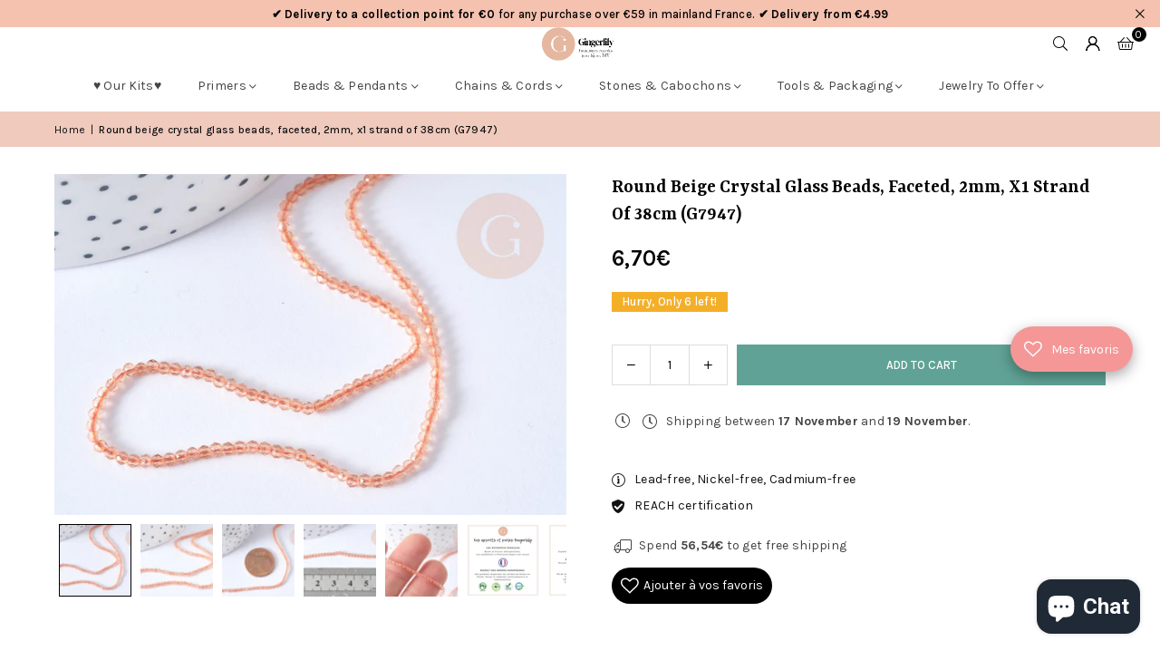

--- FILE ---
content_type: text/html; charset=utf-8
request_url: https://www.gingerlilybeads.com/products/perles-rondes-verre-beige-facettes-2mm-creation-bijoux-cristal-le-fil-de-38cm
body_size: 89866
content:
<!doctype html>
<html class="no-js" lang="en" ><head>
	
  <script>
  window.generateInvoice = (orderId, orderName) =>
  {
  	var generate_pdf_url = "https://apps.architechpro.com/shopify/public/pdfgenerator/generatepdf";
  
  	var request = new XMLHttpRequest();
  	request.open('POST', generate_pdf_url, true);
  	request.setRequestHeader('Content-Type', 'application/x-www-form-urlencoded; charset=UTF-8');
  
  	request.onload = function() {
  
  		if (request.status === 200) {
  
  			if (orderName) {
  				var filename = orderName + '.pdf';
  			}
  			else {
  				var filename = 'invoice.pdf';
  			}

            if(/iPhone|iPad|iPod/i.test(navigator.userAgent))
            {
                var link = document.createElement('a');
                link.href = "https://apps.architechpro.com/shopify/public/pdfgenerator/pdfview?download=true&file="+encodeURI(request.response);
                link.target = "_top";
  
                document.body.appendChild(link);
  
                link.click();
            }
            else
            {
                if ((navigator.userAgent.indexOf('Firefox') > -1)) {
    				var link = document.createElement('a');
    				link.href = "data:application/pdf;base64, " + encodeURI(request.response);
    				link.target = "_blank";
    				link.download = filename;
    
    				document.body.appendChild(link);
    
    				link.click();
    			}
                else
                {
                    window.openDocument("data:application/pdf;base64, " + encodeURI(request.response));
                }
            }
  		}
  		else {
  			alert("Error! Something went wrong.");
  		}
  	};

    if(/iPhone|iPad|iPod/i.test(navigator.userAgent))
    {
      request.send("shop=" + Shopify.shop + "&id=" + orderId + "&email=null&multiple=null&fromadmin=true&ver=1&apple=true");
    }
    else
    {
      request.send("shop=" + Shopify.shop + "&id=" + orderId + "&email=null&multiple=null&fromadmin=true&ver=1");
    }
  }
  
  window.openDocument = (base64URL) => {
    var win = window.open();
    win.document.write('<iframe src="' + base64URL + '" frameborder="0" style="border:0; top:0px; left:0px; bottom:0px; right:0px; width:100%; height:100%;" allowfullscreen></iframe>');
  }  
</script>
<meta charset="utf-8"><meta http-equiv="X-UA-Compatible" content="IE=edge,chrome=1"><meta name="viewport" content="width=device-width, initial-scale=1.0"><meta name="theme-color" content="#000"><meta name="format-detection" content="telephone=no"><link rel="canonical" href="https://www.gingerlilybeads.com/products/perles-rondes-verre-beige-facettes-2mm-creation-bijoux-cristal-le-fil-de-38cm"><link rel="preconnect" href="https://cdn.shopify.com" crossorigin><link rel="dns-prefetch" href="https://www.gingerlilyperles.fr" crossorigin><link rel="dns-prefetch" href="https://gingerlilyfrance.myshopify.com" crossorigin><link rel="preconnect" href="https://fonts.shopifycdn.com" crossorigin><link rel="shortcut icon" href="//www.gingerlilybeads.com/cdn/shop/files/GingerLily_-_FB_175px-medium_32x32.png?v=1751920754" type="image/png"><link rel="apple-touch-icon-precomposed" type="image/png" sizes="152x152" href="//www.gingerlilybeads.com/cdn/shop/files/GingerLily_-_FB_180_x_180_small_684f0f90-9307-4ab7-9b6a-1b87b31aa467_152x.jpg?v=1676932319"><title>Round beige crystal glass beads, faceted, 2mm, x1 strand of 38cm (G794 &ndash; Gingerlily Perles</title><meta name="description" content="Add a touch of softness to your creations with this strand of small round faceted glass beads in light beige (peach/nude beige color). Their subtle shine and neutral hue make them a must-have for your DIY jewelry, to mix with natural stones, gold beads or other pastel shades. DIY jewelry use ideas: ❤️ Create a fine and"><!-- /snippets/social-meta-tags.liquid --> <meta name="keywords" content="Gingerlily Perles, www.gingerlilyperles.fr" /><meta name="author" content="Gingerlily Beads"><meta property="og:site_name" content="Gingerlily Perles"><meta property="og:url" content="https://www.gingerlilybeads.com/products/perles-rondes-verre-beige-facettes-2mm-creation-bijoux-cristal-le-fil-de-38cm"><meta property="og:title" content="Round beige crystal glass beads, faceted, 2mm, x1 strand of 38cm (G794"><meta property="og:type" content="product"><meta property="og:description" content="Add a touch of softness to your creations with this strand of small round faceted glass beads in light beige (peach/nude beige color). Their subtle shine and neutral hue make them a must-have for your DIY jewelry, to mix with natural stones, gold beads or other pastel shades. DIY jewelry use ideas: ❤️ Create a fine and"><meta property="og:image" content="http://www.gingerlilybeads.com/cdn/shop/files/Perles-rondes-verre-cristal-beige-facettes-2mm-x1-fil-de-38cm-G7947.jpg?v=1757442127"><meta property="og:image:secure_url" content="https://www.gingerlilybeads.com/cdn/shop/files/Perles-rondes-verre-cristal-beige-facettes-2mm-x1-fil-de-38cm-G7947.jpg?v=1757442127"><meta property="og:image:width" content="2000"><meta property="og:image:height" content="1333"><meta property="og:price:amount" content="6,70"><meta property="og:price:currency" content="EUR"><meta name="twitter:card" content="summary_large_image"><meta name="twitter:title" content="Round beige crystal glass beads, faceted, 2mm, x1 strand of 38cm (G794"><meta name="twitter:description" content="Add a touch of softness to your creations with this strand of small round faceted glass beads in light beige (peach/nude beige color). Their subtle shine and neutral hue make them a must-have for your DIY jewelry, to mix with natural stones, gold beads or other pastel shades. DIY jewelry use ideas: ❤️ Create a fine and">
<link rel="preload" as="font" href="//www.gingerlilybeads.com/cdn/fonts/karla/karla_n4.40497e07df527e6a50e58fb17ef1950c72f3e32c.woff2" type="font/woff2" crossorigin><link rel="preload" as="font" href="//www.gingerlilybeads.com/cdn/fonts/karla/karla_n7.4358a847d4875593d69cfc3f8cc0b44c17b3ed03.woff2" type="font/woff2" crossorigin><link rel="preload" as="font" href="//www.gingerlilybeads.com/cdn/fonts/yrsa/yrsa_n4.8a035d93f31ab65ef890d6d2dedd1c82db57e676.woff2" type="font/woff2" crossorigin><link rel="preload" as="font" href="//www.gingerlilybeads.com/cdn/fonts/yrsa/yrsa_n7.df683c3e5e3ea0d24605d2654453908e1a6777ea.woff2" type="font/woff2" crossorigin><link rel="preload" as="font" href="//www.gingerlilybeads.com/cdn/fonts/lato/lato_n4.c3b93d431f0091c8be23185e15c9d1fee1e971c5.woff2" type="font/woff2" crossorigin><link rel="preload" as="font" href="//www.gingerlilybeads.com/cdn/fonts/lato/lato_n7.900f219bc7337bc57a7a2151983f0a4a4d9d5dcf.woff2" type="font/woff2" crossorigin><link rel="preload" as="font" href="//www.gingerlilybeads.com/cdn/shop/t/41/assets/adorn-icons.woff2?v=51276908559411956971748931717" type="font/woff2" crossorigin><style type="text/css">:root{--ft1:Karla,sans-serif;--ft2:Yrsa,serif;--ft3:Lato,sans-serif;--site_gutter:15px;--grid_gutter:30px;--grid_gutter_sm:15px; --input_height:38px;--input_height_sm:32px;--error:#d20000}*,::after,::before{box-sizing:border-box}article,aside,details,figcaption,figure,footer,header,hgroup,main,menu,nav,section,summary{display:block}body,button,input,select,textarea{font-family:-apple-system,BlinkMacSystemFont,"Segoe UI","Roboto","Oxygen","Ubuntu","Cantarell","Helvetica Neue",sans-serif;-webkit-font-smoothing:antialiased;-webkit-text-size-adjust:100%}a{background-color:transparent}a,a:after,a:before{transition:all .3s ease-in-out}b,strong{font-weight:700;}em{font-style:italic}small{font-size:80%}sub,sup{font-size:75%;line-height:0;position:relative;vertical-align:baseline}sup{top:-.5em}sub{bottom:-.25em}img{max-width:100%;border:0}button,input,optgroup,select,textarea{color:inherit;font:inherit;margin:0;outline:0}button[disabled],input[disabled]{cursor:default}[type=button]::-moz-focus-inner,[type=reset]::-moz-focus-inner,[type=submit]::-moz-focus-inner,button::-moz-focus-inner{border-style:none;padding:0}[type=button]:-moz-focusring,[type=reset]:-moz-focusring,[type=submit]:-moz-focusring,button:-moz-focusring{outline:1px dotted ButtonText}input[type=email],input[type=number],input[type=password],input[type=search]{-webkit-appearance:none;-moz-appearance:none}table{width:100%;border-collapse:collapse;border-spacing:0}td,th{padding:0}textarea{overflow:auto;-webkit-appearance:none;-moz-appearance:none}[tabindex='-1']:focus{outline:0}a,img{outline:0!important;border:0}[role=button],a,button,input,label,select,textarea{touch-action:manipulation}.fl,.flex{display:flex}.fl1,.flex-item{flex:1}.clearfix::after{content:'';display:table;clear:both}.clear{clear:both}.icon__fallback-text,.v-hidden{position:absolute!important;overflow:hidden;clip:rect(0 0 0 0);height:1px;width:1px;margin:-1px;padding:0;border:0}.visibility-hidden{visibility:hidden}.js-focus-hidden:focus{outline:0}.no-js:not(html),.no-js .js{display:none}.no-js .no-js:not(html){display:block}.skip-link:focus{clip:auto;width:auto;height:auto;margin:0;color:#111;background-color:#fff;padding:10px;opacity:1;z-index:10000;transition:none}blockquote{background:#f8f8f8;font-weight:600;font-size:15px;font-style:normal;text-align:center;padding:0 30px;margin:0}.rte blockquote{padding:25px;margin-bottom:20px}blockquote p+cite{margin-top:7.5px}blockquote cite{display:block;font-size:13px;font-style:inherit}code,pre{font-family:Consolas,monospace;font-size:1em}pre{overflow:auto}.rte:last-child{margin-bottom:0}.rte .h1,.rte .h2,.rte .h3,.rte .h4,.rte .h5,.rte .h6,.rte h1,.rte h2,.rte h3,.rte h4,.rte h5,.rte h6{margin-top:15px;margin-bottom:7.5px}.rte .h1:first-child,.rte .h2:first-child,.rte .h3:first-child,.rte .h4:first-child,.rte .h5:first-child,.rte .h6:first-child,.rte h1:first-child,.rte h2:first-child,.rte h3:first-child,.rte h4:first-child,.rte h5:first-child,.rte h6:first-child{margin-top:0}.rte li{margin-bottom:4px;list-style:inherit}.rte li:last-child{margin-bottom:0}.rte-setting{margin-bottom:11.11111px}.rte-setting:last-child{margin-bottom:0}p:last-child{margin-bottom:0}li{list-style:none}.fine-print{font-size:1.07692em;font-style:italic;margin:20px 0}.txt--minor{font-size:80%}.txt--emphasis{font-style:italic}.icon{display:inline-block;width:20px;height:20px;vertical-align:middle;fill:currentColor}.no-svg .icon{display:none}svg.icon:not(.icon--full-color) circle,svg.icon:not(.icon--full-color) ellipse,svg.icon:not(.icon--full-color) g,svg.icon:not(.icon--full-color) line,svg.icon:not(.icon--full-color) path,svg.icon:not(.icon--full-color) polygon,svg.icon:not(.icon--full-color) polyline,svg.icon:not(.icon--full-color) rect,symbol.icon:not(.icon--full-color) circle,symbol.icon:not(.icon--full-color) ellipse,symbol.icon:not(.icon--full-color) g,symbol.icon:not(.icon--full-color) line,symbol.icon:not(.icon--full-color) path,symbol.icon:not(.icon--full-color) polygon,symbol.icon:not(.icon--full-color) polyline,symbol.icon:not(.icon--full-color) rect{fill:inherit;stroke:inherit}.no-svg .icon__fallback-text{position:static!important;overflow:inherit;clip:none;height:auto;width:auto;margin:0}ol,ul{margin:0;padding:0}ol{list-style:decimal}.list--inline{padding:0;margin:0}.list--inline li{display:inline-block;margin-bottom:0;vertical-align:middle}.rte img{height:auto}.rte table{table-layout:fixed}.rte ol,.rte ul{margin:20px 0 30px 30px}.rte ol.list--inline,.rte ul.list--inline{margin-left:0}.rte ul{list-style:disc outside}.rte ul ul{list-style:circle outside}.rte ul ul ul{list-style:square outside}.rte a:not(.btn){padding-bottom:1px}.tc .rte ol,.tc .rte ul,.tc.rte ol,.tc.rte ul{margin-left:0;list-style-position:inside}.rte__table-wrapper{max-width:100%;overflow:auto;-webkit-overflow-scrolling:touch}svg:not(:root){overflow:hidden}.video-wrapper{position:relative;overflow:hidden;max-width:100%;padding-bottom:56.25%;height:0;height:auto}.video-wrapper iframe{position:absolute;top:0;left:0;width:100%;height:100%}form{margin:0}legend{border:0;padding:0}button,input[type=submit],label[for]{cursor:pointer}input[type=text]{-webkit-appearance:none;-moz-appearance:none}[type=checkbox]+label,[type=radio]+label{display:inline-block;margin-bottom:0}textarea{min-height:100px}input[type=checkbox],input[type=radio]{margin:0 5px 0 0;vertical-align:middle}select::-ms-expand{display:none}.label--hidden{position:absolute;height:0;width:0;margin-bottom:0;overflow:hidden;clip:rect(1px,1px,1px,1px)}.form-vertical input,.form-vertical select,.form-vertical textarea{display:block;width:100%}.form-vertical [type=checkbox],.form-vertical [type=radio]{display:inline-block;width:auto;margin-right:5px}.form-vertical .btn,.form-vertical [type=submit]{display:inline-block;width:auto}.grid--table{display:table;table-layout:fixed;width:100%}.grid--table>.gitem{float:none;display:table-cell;vertical-align:middle}.is-transitioning{display:block!important;visibility:visible!important}.mr0{margin:0 !important;}.pd0{ padding:0 !important;}.db{display:block}.dbi{display:inline-block}.dn, .hidden,.btn.loading .txt {display:none}.of_hidden {overflow:hidden}.pa {position:absolute}.pr {position:relative}.l0 {left: 0;}.t0 {top: 0;}.fw-300{font-weight:300}.fw-400{font-weight:400}.fw-500{font-weight:500}.fw-600{font-weight:600}b,strong,.fw-700{font-weight:700}em, .em{font-style:italic}.tt-u{text-transform:uppercase}.tt-l{text-transform:lowercase}.tt-c{text-transform:capitalize}.tt-n{text-transform:none}.list-bullet,.list-arrow,.list-square,.order-list{padding:0 0 15px 15px;}.list-bullet li {list-style:disc; padding:4px 0; }.list-bullet ul, .list-circle ul, .list-arrow ul, .order-list li {padding-left:15px;}.list-square li {list-style:square; padding:4px 0; } .list-arrow li {list-style:disclosure-closed; padding:4px 0; }.order-list li {list-style:decimal; padding:4px 0; }.tdn {text-decoration:none!important}.tdu {text-decoration:underline}.imgFt{position:absolute;top:0;left:0;width:100%;height:100%;object-fit:cover; object-position:center; }.imgFl { display:block; width:100%; height:auto; }.imgWrapper { display:block; margin:auto; }.autoHt { height:auto; }.bgImg { background-size:cover; background-repeat:no-repeat; background-position:center; }.grid-sizer{width:25%; position:absolute}.w_auto {width:auto!important}.h_auto{height:auto}.w_100{width:100%!important}.h_100{height:100%!important}.pd10 {padding:10px;}.grid{display:flex;flex-wrap:wrap;list-style:none;margin:0 -7.5px }.gitem{flex:0 0 auto;padding-left:7.5px;padding-right:7.5px;width:100%}.col-1,.rwcols-1 .gitem, .wd100{width:100%}.col-2,.rwcols-2 .gitem,.wd50{width:50%}.col-3,.rwcols-3 .gitem,.wd33{width:33.33333%}.col-4,.rwcols-4 .gitem,.wd25{width:25%}.col-5,.rwcols-5 .gitem,.wd20{width:20%}.col-6,.rwcols-6 .gitem,.wd16{width:16.66667%}.col-7,.rwcols-7 .gitem,.wd14{width:14.28571%}.col-8,.rwcols-8 .gitem,.wd12{width:12.5%}.col-9,.rwcols-9 .gitem,.wd11{width:11.11111%}.col-10,.rwcols-10 .gitem,.wd10{width:10%}.wd30{width:30%}.wd37{width:37.5%}.wd40{width:40%}.wd60{width:60%}.wd62{width:62.5%}.wd66{width:66.66667%}.wd70{width:70%}.wd75{width:75%}.wd80{width:80%}.wd83{width:83.33333%}.wd87{width:87.5%}.wd90{width:90%}.wd100{width:100%}.show{display:block!important}.hide{display:none!important}.grid-products{margin:0 -0.0px}.grid-products .gitem{padding-left:0.0px;padding-right:0.0px}.f-row{flex-direction:row}.f-col{flex-direction:column}.f-wrap{flex-wrap:wrap}.f-nowrap{flex-wrap:nowrap}.f-jcs{justify-content:flex-start}.f-jce{justify-content:flex-end}.f-jcc{justify-content:center}.f-jcsb{justify-content:space-between}.f-jcsa{justify-content:space-around}.f-jcse{justify-content:space-evenly}.f-ais{align-items:flex-start}.f-aie{align-items:flex-end}.f-aic{align-items:center}.f-aib{align-items:baseline}.f-aist{align-items:stretch}.f-acs{align-content:flex-start}.f-ace{align-content:flex-end}.f-acc{align-content:center}.f-acsb{align-content:space-between}.f-acsa{align-content:space-around}.f-acst{align-content:stretch}.f-asa{align-self:auto}.f-ass{align-self:flex-start}.f-ase{align-self:flex-end}.f-asc{align-self:center}.f-asb{align-self:baseline}.f-asst{align-self:stretch}.order0{order:0}.order1{order:1}.order2{order:2}.order3{order:3}.tl{text-align:left!important}.tc{text-align:center!important}.tr{text-align:right!important}.m_auto{margin-left:auto;margin-right:auto}.ml_auto{margin-left:auto}.mr_auto{margin-right:auto}.m0{margin:0!important}.mt0{margin-top:0!important}.ml0{margin-left:0!important}.mr0{margin-right:0!important}.mb0{margin-bottom:0!important}.ml5{margin-left:5px}.mt5{margin-top:5px}.mr5{margin-right:5px}.mb5{margin-bottom:5px}.ml10{margin-left:10px}.mt10{margin-top:10px}.mr10{margin-right:10px}.mb10{margin-bottom:10px}.ml15{margin-left:15px}.mt15{margin-top:15px}.mr15{margin-right:15px}.mb15{margin-bottom:15px}.ml20{margin-left:20px}.mt20{margin-top:20px!important}.mr20{margin-right:20px}.mb20{margin-bottom:20px}.ml25{margin-left:25px}.mt25{margin-top:25px}.mr25{margin-right:25px}.mb25{margin-bottom:25px}.ml30{margin-left:30px}.mt30{margin-top:30px}.mr30{margin-right:30px}.mb30{margin-bottom:30px}.mb35{margin-bottom:35px}.mb40{margin-bottom:40px}.mb45{margin-bottom:45px}.mb50{margin-bottom:50px}@media (min-width:768px){.col-md-1{width:100%}.col-md-2,.rwcols-md-2 .gitem,.wd50-md{width:50%}.col-md-3,.rwcols-md-3 .gitem,.wd33-md{width:33.33333%}.col-md-4,.rwcols-md-4 .gitem,.wd25-md{width:25%}.col-md-5,.rwcols-md-5 .gitem,.wd20-md{width:20%}.col-md-6,.rwcols-md-6 .gitem,.wd16-md{width:16.66667%}.col-md-7,.rwcols-md-7 .gitem,.wd14-md{width:14.28571%}.col-md-8,.rwcols-md-8 .gitem,.wd12-md{width:12.5%}.col-md-9,.rwcols-md-9 .gitem,.wd11-md{width:11.11111%}.col-md-10,.rwcols-md-10 .gitem,.wd10-md{width:10%}.wd30-md{width:30%}.wd37-md{width:37.5%}.wd40-md{width:40%}.wd60-md{width:60%}.wd62-md{width:62.5%}.wd66-md{width:66.66667%}.wd70-md{width:70%}.wd75-md{width:75%}.wd80-md{width:80%}.wd83-md{width:83.33333%}.wd87-md{width:87.5%}.wd90-md{width:90%}.tl-md{text-align:left!important}.tc-md{text-align:center!important}.tr-md{text-align:right!important}.f-row-md{flex-direction:row}.f-col-md{flex-direction:column}.f-wrap-md{flex-wrap:wrap}.f-nowrap-md{flex-wrap:nowrap}.f-jcs-md{justify-content:flex-start}.f-jce-md{justify-content:flex-end}.f-jcc-md{justify-content:center}.f-jcsb-md{justify-content:space-between}.f-jcsa-md{justify-content:space-around}.f-jcse-md{justify-content:space-evenly}.f-ais-md{align-items:flex-start}.f-aie-md{align-items:flex-end}.f-aic-md{align-items:center}.f-aib-md{align-items:baseline}.f-aist-md{align-items:stretch}.f-acs-md{align-content:flex-start}.f-ace-md{align-content:flex-end}.f-acc-md{align-content:center}.f-acsb-md{align-content:space-between}.f-acsa-md{align-content:space-around}.f-acst-md{align-content:stretch}.f-asa-md{align-self:auto}.f-ass-md{align-self:flex-start}.f-ase-md{align-self:flex-end}.f-asc-md{align-self:center}.f-asb-md{align-self:baseline}.f-asst-md{align-self:stretch}.mb0-md{margin-bottom:0}.mb5-md{margin-bottom:5px}.mb10-md{margin-bottom:10px}.mb15-md{margin-bottom:15px}.mb20-md{margin-bottom:20px}.mb25-md{margin-bottom:25px}.mb30-md{margin-bottom:30px}.mb35-md{margin-bottom:35px}.mb40-md{margin-bottom:40px}.mb45-md{margin-bottom:45px}.mb50-md{margin-bottom:50px}}@media (min-width:1025px){.grid{margin:0 -15px }.gitem{padding-left:15px;padding-right:15px }.col-lg-1{width:100%}.col-lg-2,.rwcols-lg-2 .gitem,.wd50-lg{width:50%}.col-lg-3,.rwcols-lg-3 .gitem,.wd33-lg{width:33.33333%}.col-lg-4,.rwcols-lg-4 .gitem,.wd25-lg{width:25%}.col-lg-5,.rwcols-lg-5 .gitem,.wd20-lg{width:20%}.col-lg-6,.rwcols-lg-6 .gitem,.wd16-lg{width:16.66667%}.col-lg-7,.rwcols-lg-7 .gitem,.wd14-lg{width:14.28571%}.col-lg-8,.rwcols-lg-8 .gitem,.wd12-lg{width:12.5%}.col-lg-9,.rwcols-lg-9 .gitem,.wd11-lg{width:11.11111%}.col-lg-10,.rwcols-lg-10 .gitem,.wd10-lg{width:10%}.wd30-lg{width:30%}.wd37-lg{width:37.5%}.wd40-lg{width:40%}.wd60-lg{width:60%}.wd62-lg{width:62.5%}.wd66-lg{width:66.66667%}.wd70-lg{width:70%}.wd75-lg{width:75%}.wd80-lg{width:80%}.wd83-lg{width:83.33333%}.wd87-lg{width:87.5%}.wd90-lg{width:90%}.show-lg{display:block!important}.hide-lg{display:none!important}.f-row-lg{flex-direction:row}.f-col-lg{flex-direction:column}.f-wrap-lg{flex-wrap:wrap}.f-nowrap-lg{flex-wrap:nowrap}.tl-lg {text-align:left!important}.tc-lg {text-align:center!important}.tr-lg {text-align:right!important}.grid-products{margin:0 -15.0px}.grid-products .gitem{padding-left:15.0px;padding-right:15.0px}}@media (min-width:1280px){.col-xl-1{width:100%}.col-xl-2,.rwcols-xl-2 .gitem,.wd50-xl{width:50%}.col-xl-3,.rwcols-xl-3 .gitem,.wd33-xl{width:33.33333%}.col-xl-4,.rwcols-xl-4 .gitem,.wd25-xl{width:25%}.col-xl-5,.rwcols-xl-5 .gitem,.wd20-xl{width:20%}.col-xl-6,.rwcols-xl-6 .gitem,.wd16-xl{width:16.66667%}.col-xl-7,.rwcols-xl-7 .gitem,.wd14-xl{width:14.28571%}.col-xl-8,.rwcols-xl-8 .gitem,.wd12-xl{width:12.5%}.col-xl-9,.rwcols-xl-9 .gitem,.wd11-xl{width:11.11111%}.col-xl-10,.rwcols-xl-10 .gitem,.wd10-xl{width:10%}.wd30-xl{width:30%}.wd37-xl{width:37.5%}.wd40-xl{width:40%}.wd60-xl{width:60%}.wd62-xl{width:62.5%}.wd66-xl{width:66.66667%}.wd70-xl{width:70%}.wd75-xl{width:75%}.wd80-xl{width:80%}.wd83-xl{width:83.33333%}.wd87-xl{width:87.5%}.wd90-xl{width:90%}.show-xl{display:block!important}.hide-xl{display:none!important}.f-wrap-xl{flex-wrap:wrap}.f-col-xl{flex-direction:column}.tl-xl {text-align:left!important}.tc-xl {text-align:center!important}.tr-xl {text-align:right!important}}@media only screen and (min-width:768px) and (max-width:1024px){.show-md{display:block!important}.hide-md{display:none!important}}@media only screen and (max-width:767px){.show-sm{display:block!important}.hide-sm{display:none!important}}@font-face{font-family:Adorn-Icons;src:url("//www.gingerlilybeads.com/cdn/shop/t/41/assets/adorn-icons.woff2?v=51276908559411956971748931717") format('woff2'),url("//www.gingerlilybeads.com/cdn/shop/t/41/assets/adorn-icons.woff?v=74340402737950993131748931717") format('woff');font-weight:400;font-style:normal;font-display:swap}.at{font:normal normal normal 15px/1 Adorn-Icons;speak:none;text-transform:none;display:inline-block;vertical-align:middle;text-rendering:auto;-webkit-font-smoothing:antialiased;-moz-osx-font-smoothing:grayscale}@font-face {font-family: Karla;font-weight: 300;font-style: normal;font-display: swap;src: url("//www.gingerlilybeads.com/cdn/fonts/karla/karla_n3.f7dc1a43fe7705188329bd9a5b672565b62caa55.woff2") format("woff2"), url("//www.gingerlilybeads.com/cdn/fonts/karla/karla_n3.f54b0d52b91dc25f449929e75e47b6984ea8b078.woff") format("woff");}@font-face {font-family: Karla;font-weight: 400;font-style: normal;font-display: swap;src: url("//www.gingerlilybeads.com/cdn/fonts/karla/karla_n4.40497e07df527e6a50e58fb17ef1950c72f3e32c.woff2") format("woff2"), url("//www.gingerlilybeads.com/cdn/fonts/karla/karla_n4.e9f6f9de321061073c6bfe03c28976ba8ce6ee18.woff") format("woff");}@font-face {font-family: Karla;font-weight: 500;font-style: normal;font-display: swap;src: url("//www.gingerlilybeads.com/cdn/fonts/karla/karla_n5.0f2c50ba88af8c39d2756f2fc9dfccf18f808828.woff2") format("woff2"), url("//www.gingerlilybeads.com/cdn/fonts/karla/karla_n5.88d3e57f788ee4a41fa11fc99b9881ce077acdc2.woff") format("woff");}@font-face {font-family: Karla;font-weight: 600;font-style: normal;font-display: swap;src: url("//www.gingerlilybeads.com/cdn/fonts/karla/karla_n6.11d2ca9baa9358585c001bdea96cf4efec1c541a.woff2") format("woff2"), url("//www.gingerlilybeads.com/cdn/fonts/karla/karla_n6.f61bdbc760ad3ce235abbf92fc104026b8312806.woff") format("woff");}@font-face {font-family: Karla;font-weight: 700;font-style: normal;font-display: swap;src: url("//www.gingerlilybeads.com/cdn/fonts/karla/karla_n7.4358a847d4875593d69cfc3f8cc0b44c17b3ed03.woff2") format("woff2"), url("//www.gingerlilybeads.com/cdn/fonts/karla/karla_n7.96e322f6d76ce794f25fa29e55d6997c3fb656b6.woff") format("woff");}@font-face {font-family: Yrsa;font-weight: 300;font-style: normal;font-display: swap;src: url("//www.gingerlilybeads.com/cdn/fonts/yrsa/yrsa_n3.cacf03d1b64f4989789f9ff08c63f0838dde29ee.woff2") format("woff2"), url("//www.gingerlilybeads.com/cdn/fonts/yrsa/yrsa_n3.23a08db36d81bc530bbe52ffa99914755046aa62.woff") format("woff");}@font-face {font-family: Yrsa;font-weight: 400;font-style: normal;font-display: swap;src: url("//www.gingerlilybeads.com/cdn/fonts/yrsa/yrsa_n4.8a035d93f31ab65ef890d6d2dedd1c82db57e676.woff2") format("woff2"), url("//www.gingerlilybeads.com/cdn/fonts/yrsa/yrsa_n4.d2d30a439f80b666c7c4e464d6c72b5987e5ff0f.woff") format("woff");}@font-face {font-family: Yrsa;font-weight: 500;font-style: normal;font-display: swap;src: url("//www.gingerlilybeads.com/cdn/fonts/yrsa/yrsa_n5.b1cee355eae0d66d508fe3d476a183d0dfcc731b.woff2") format("woff2"), url("//www.gingerlilybeads.com/cdn/fonts/yrsa/yrsa_n5.3214bb01649d8789edb49e0e8efd6374cf4958a0.woff") format("woff");}@font-face {font-family: Yrsa;font-weight: 600;font-style: normal;font-display: swap;src: url("//www.gingerlilybeads.com/cdn/fonts/yrsa/yrsa_n6.6eb3de22106ce4bdbf7daf4a12c72d7822a67fa5.woff2") format("woff2"), url("//www.gingerlilybeads.com/cdn/fonts/yrsa/yrsa_n6.393880a031c25efd9a59ed7367928b84c5a786cc.woff") format("woff");}@font-face {font-family: Yrsa;font-weight: 700;font-style: normal;font-display: swap;src: url("//www.gingerlilybeads.com/cdn/fonts/yrsa/yrsa_n7.df683c3e5e3ea0d24605d2654453908e1a6777ea.woff2") format("woff2"), url("//www.gingerlilybeads.com/cdn/fonts/yrsa/yrsa_n7.b7a7510dfa19f86aa0483d771d87db0c8afc5742.woff") format("woff");}@font-face {font-family: Lato;font-weight: 300;font-style: normal;font-display: swap;src: url("//www.gingerlilybeads.com/cdn/fonts/lato/lato_n3.a7080ececf6191f1dd5b0cb021691ca9b855c876.woff2") format("woff2"), url("//www.gingerlilybeads.com/cdn/fonts/lato/lato_n3.61e34b2ff7341f66543eb08e8c47eef9e1cde558.woff") format("woff");}@font-face {font-family: Lato;font-weight: 400;font-style: normal;font-display: swap;src: url("//www.gingerlilybeads.com/cdn/fonts/lato/lato_n4.c3b93d431f0091c8be23185e15c9d1fee1e971c5.woff2") format("woff2"), url("//www.gingerlilybeads.com/cdn/fonts/lato/lato_n4.d5c00c781efb195594fd2fd4ad04f7882949e327.woff") format("woff");}@font-face {font-family: Lato;font-weight: 500;font-style: normal;font-display: swap;src: url("//www.gingerlilybeads.com/cdn/fonts/lato/lato_n5.b2fec044fbe05725e71d90882e5f3b21dae2efbd.woff2") format("woff2"), url("//www.gingerlilybeads.com/cdn/fonts/lato/lato_n5.f25a9a5c73ff9372e69074488f99e8ac702b5447.woff") format("woff");}@font-face {font-family: Lato;font-weight: 600;font-style: normal;font-display: swap;src: url("//www.gingerlilybeads.com/cdn/fonts/lato/lato_n6.38d0e3b23b74a60f769c51d1df73fac96c580d59.woff2") format("woff2"), url("//www.gingerlilybeads.com/cdn/fonts/lato/lato_n6.3365366161bdcc36a3f97cfbb23954d8c4bf4079.woff") format("woff");}@font-face {font-family: Lato;font-weight: 700;font-style: normal;font-display: swap;src: url("//www.gingerlilybeads.com/cdn/fonts/lato/lato_n7.900f219bc7337bc57a7a2151983f0a4a4d9d5dcf.woff2") format("woff2"), url("//www.gingerlilybeads.com/cdn/fonts/lato/lato_n7.a55c60751adcc35be7c4f8a0313f9698598612ee.woff") format("woff");}.page-width { margin:0 auto; padding-left:15px; padding-right:15px; max-width:1400px; }.fullwidth, .breadcrumbs.fullwidth { max-width:100%; padding-left:10px; padding-right:10px; }.template-product .fullwidth.npd .product-single__meta{ padding: 0 20px;}@media only screen and (min-width:766px) { .page-width { padding-left:20px; padding-right:20px; }.fullwidth, .breadcrumbs.fullwidth { padding-left:15px; padding-right:15px; }.template-product .fullwidth.npd:not(.style6) .product-single__meta{ padding-right:30px}}@media only screen and (min-width:1280px){.fullwidth, .breadcrumbs.fullwidth { padding-left:55px; padding-right:55px; }.template-product .fullwidth.npd:not(.style6) .product-single__meta{ padding-right:55px;}}.fullwidth.npd { padding-left:0; padding-right:0; }.fs10 { font-size:10px;}.fs12 { font-size:12px;}.fs14 { font-size:14px;}.fs16 { font-size:16px;}.fs18 { font-size:18px;}.fs20 { font-size:20px;}.fs22 { font-size:22px;}.fs24 { font-size:24px;}.fs26 { font-size:26px;}.fs28 { font-size:28px;}.fs30 { font-size:30px;}</style><link rel="stylesheet" href="//www.gingerlilybeads.com/cdn/shop/t/41/assets/theme.css?v=163747121847485435511748931745" type="text/css" media="all">    <script src="//www.gingerlilybeads.com/cdn/shop/t/41/assets/lazysizes.js?v=103082535952790022801748931717" async></script>  <script src="//www.gingerlilybeads.com/cdn/shop/t/41/assets/jquery.min.js?v=115860211936397945481748931717"defer="defer"></script><script>var theme = {strings:{showMore:"Show More",showLess:"Show Less"},mlcurrency:false,moneyFormat:"{{amount_with_comma_separator}}€",shopCurrency:"EUR",autoCurrencies:true,CurrencyFormat:'money_format',ajax_cart:false,fixedHeader:true,animation:false,animationMobile:true,searchresult:"See all results for \u0026quot;{{ terms }}\u0026quot;",wlAvailable:"Available in Wishlist",rtl:false,};document.documentElement.className = document.documentElement.className.replace('no-js', 'js');        var alpha = "Abcdefghijklmnopqrstuvwxyz".split(""), thm = alpha[0]+alpha[21]+alpha[14]+alpha[13]+alpha[4], shpeml = 'contact@gingerlily.fr', dmn = window.location.hostname;        window.lazySizesConfig = window.lazySizesConfig || {};window.lazySizesConfig.loadMode = 1;      window.lazySizesConfig.loadHidden = false;        window.shopUrl = 'https://www.gingerlilybeads.com';      window.routes = {        cart_add_url: '/cart/add',        cart_change_url: '/cart/change',        cart_update_url: '/cart/update',        cart_url: '/cart',        predictive_search_url: '/search/suggest'      };      window.cartStrings = {        error: `There was an error while updating your cart. Please try again.`,        quantityError: `You can only add [quantity] of this item.`      };      window.variantStrings = {addToCart: `Add to cart`,preOrder: `Pre-Order`,soldOut: `Sold out`,unavailable: `Unavailable`,unavailable_with_option: `Translation missing: en.products.product.value_unavailable`,};</script><script src="//www.gingerlilybeads.com/cdn/shop/t/41/assets/vendor.js?v=175121317203878727231748931717" defer="defer"></script>  
  <script>window.performance && window.performance.mark && window.performance.mark('shopify.content_for_header.start');</script><meta name="google-site-verification" content="h8iV6pkj_J2pejrRmb9a4NsffBfS361RjkHBQludRNg">
<meta id="shopify-digital-wallet" name="shopify-digital-wallet" content="/28853764180/digital_wallets/dialog">
<meta name="shopify-checkout-api-token" content="424c62dfdfa778b09bb86d8ab4c0b6fd">
<meta id="in-context-paypal-metadata" data-shop-id="28853764180" data-venmo-supported="false" data-environment="production" data-locale="en_US" data-paypal-v4="true" data-currency="EUR">
<link rel="alternate" hreflang="x-default" href="https://www.gingerlilyperles.fr/products/perles-rondes-verre-beige-facettes-2mm-creation-bijoux-cristal-le-fil-de-38cm">
<link rel="alternate" hreflang="es" href="https://www.gingerlilyperles.fr/es/products/perles-rondes-verre-beige-facettes-2mm-creation-bijoux-cristal-le-fil-de-38cm">
<link rel="alternate" hreflang="en" href="https://www.gingerlilyperles.fr/en/products/perles-rondes-verre-beige-facettes-2mm-creation-bijoux-cristal-le-fil-de-38cm">
<link rel="alternate" hreflang="en-US" href="https://www.gingerlilybeads.com/products/perles-rondes-verre-beige-facettes-2mm-creation-bijoux-cristal-le-fil-de-38cm">
<link rel="alternate" hreflang="es-US" href="https://www.gingerlilybeads.com/es/products/perles-rondes-verre-beige-facettes-2mm-creation-bijoux-cristal-le-fil-de-38cm">
<link rel="alternate" hreflang="es-AI" href="https://www.gingerlily.es/products/perles-rondes-verre-beige-facettes-2mm-creation-bijoux-cristal-le-fil-de-38cm">
<link rel="alternate" hreflang="en-AI" href="https://www.gingerlily.es/en/products/perles-rondes-verre-beige-facettes-2mm-creation-bijoux-cristal-le-fil-de-38cm">
<link rel="alternate" hreflang="es-AG" href="https://www.gingerlily.es/products/perles-rondes-verre-beige-facettes-2mm-creation-bijoux-cristal-le-fil-de-38cm">
<link rel="alternate" hreflang="en-AG" href="https://www.gingerlily.es/en/products/perles-rondes-verre-beige-facettes-2mm-creation-bijoux-cristal-le-fil-de-38cm">
<link rel="alternate" hreflang="es-AW" href="https://www.gingerlily.es/products/perles-rondes-verre-beige-facettes-2mm-creation-bijoux-cristal-le-fil-de-38cm">
<link rel="alternate" hreflang="en-AW" href="https://www.gingerlily.es/en/products/perles-rondes-verre-beige-facettes-2mm-creation-bijoux-cristal-le-fil-de-38cm">
<link rel="alternate" hreflang="es-BS" href="https://www.gingerlily.es/products/perles-rondes-verre-beige-facettes-2mm-creation-bijoux-cristal-le-fil-de-38cm">
<link rel="alternate" hreflang="en-BS" href="https://www.gingerlily.es/en/products/perles-rondes-verre-beige-facettes-2mm-creation-bijoux-cristal-le-fil-de-38cm">
<link rel="alternate" hreflang="es-BB" href="https://www.gingerlily.es/products/perles-rondes-verre-beige-facettes-2mm-creation-bijoux-cristal-le-fil-de-38cm">
<link rel="alternate" hreflang="en-BB" href="https://www.gingerlily.es/en/products/perles-rondes-verre-beige-facettes-2mm-creation-bijoux-cristal-le-fil-de-38cm">
<link rel="alternate" hreflang="es-BZ" href="https://www.gingerlily.es/products/perles-rondes-verre-beige-facettes-2mm-creation-bijoux-cristal-le-fil-de-38cm">
<link rel="alternate" hreflang="en-BZ" href="https://www.gingerlily.es/en/products/perles-rondes-verre-beige-facettes-2mm-creation-bijoux-cristal-le-fil-de-38cm">
<link rel="alternate" hreflang="es-BM" href="https://www.gingerlily.es/products/perles-rondes-verre-beige-facettes-2mm-creation-bijoux-cristal-le-fil-de-38cm">
<link rel="alternate" hreflang="en-BM" href="https://www.gingerlily.es/en/products/perles-rondes-verre-beige-facettes-2mm-creation-bijoux-cristal-le-fil-de-38cm">
<link rel="alternate" hreflang="es-CR" href="https://www.gingerlily.es/products/perles-rondes-verre-beige-facettes-2mm-creation-bijoux-cristal-le-fil-de-38cm">
<link rel="alternate" hreflang="en-CR" href="https://www.gingerlily.es/en/products/perles-rondes-verre-beige-facettes-2mm-creation-bijoux-cristal-le-fil-de-38cm">
<link rel="alternate" hreflang="es-CW" href="https://www.gingerlily.es/products/perles-rondes-verre-beige-facettes-2mm-creation-bijoux-cristal-le-fil-de-38cm">
<link rel="alternate" hreflang="en-CW" href="https://www.gingerlily.es/en/products/perles-rondes-verre-beige-facettes-2mm-creation-bijoux-cristal-le-fil-de-38cm">
<link rel="alternate" hreflang="es-DM" href="https://www.gingerlily.es/products/perles-rondes-verre-beige-facettes-2mm-creation-bijoux-cristal-le-fil-de-38cm">
<link rel="alternate" hreflang="en-DM" href="https://www.gingerlily.es/en/products/perles-rondes-verre-beige-facettes-2mm-creation-bijoux-cristal-le-fil-de-38cm">
<link rel="alternate" hreflang="es-SV" href="https://www.gingerlily.es/products/perles-rondes-verre-beige-facettes-2mm-creation-bijoux-cristal-le-fil-de-38cm">
<link rel="alternate" hreflang="en-SV" href="https://www.gingerlily.es/en/products/perles-rondes-verre-beige-facettes-2mm-creation-bijoux-cristal-le-fil-de-38cm">
<link rel="alternate" hreflang="es-GD" href="https://www.gingerlily.es/products/perles-rondes-verre-beige-facettes-2mm-creation-bijoux-cristal-le-fil-de-38cm">
<link rel="alternate" hreflang="en-GD" href="https://www.gingerlily.es/en/products/perles-rondes-verre-beige-facettes-2mm-creation-bijoux-cristal-le-fil-de-38cm">
<link rel="alternate" hreflang="es-GT" href="https://www.gingerlily.es/products/perles-rondes-verre-beige-facettes-2mm-creation-bijoux-cristal-le-fil-de-38cm">
<link rel="alternate" hreflang="en-GT" href="https://www.gingerlily.es/en/products/perles-rondes-verre-beige-facettes-2mm-creation-bijoux-cristal-le-fil-de-38cm">
<link rel="alternate" hreflang="es-HT" href="https://www.gingerlily.es/products/perles-rondes-verre-beige-facettes-2mm-creation-bijoux-cristal-le-fil-de-38cm">
<link rel="alternate" hreflang="en-HT" href="https://www.gingerlily.es/en/products/perles-rondes-verre-beige-facettes-2mm-creation-bijoux-cristal-le-fil-de-38cm">
<link rel="alternate" hreflang="es-HN" href="https://www.gingerlily.es/products/perles-rondes-verre-beige-facettes-2mm-creation-bijoux-cristal-le-fil-de-38cm">
<link rel="alternate" hreflang="en-HN" href="https://www.gingerlily.es/en/products/perles-rondes-verre-beige-facettes-2mm-creation-bijoux-cristal-le-fil-de-38cm">
<link rel="alternate" hreflang="es-KY" href="https://www.gingerlily.es/products/perles-rondes-verre-beige-facettes-2mm-creation-bijoux-cristal-le-fil-de-38cm">
<link rel="alternate" hreflang="en-KY" href="https://www.gingerlily.es/en/products/perles-rondes-verre-beige-facettes-2mm-creation-bijoux-cristal-le-fil-de-38cm">
<link rel="alternate" hreflang="es-UM" href="https://www.gingerlily.es/products/perles-rondes-verre-beige-facettes-2mm-creation-bijoux-cristal-le-fil-de-38cm">
<link rel="alternate" hreflang="en-UM" href="https://www.gingerlily.es/en/products/perles-rondes-verre-beige-facettes-2mm-creation-bijoux-cristal-le-fil-de-38cm">
<link rel="alternate" hreflang="es-TC" href="https://www.gingerlily.es/products/perles-rondes-verre-beige-facettes-2mm-creation-bijoux-cristal-le-fil-de-38cm">
<link rel="alternate" hreflang="en-TC" href="https://www.gingerlily.es/en/products/perles-rondes-verre-beige-facettes-2mm-creation-bijoux-cristal-le-fil-de-38cm">
<link rel="alternate" hreflang="es-VG" href="https://www.gingerlily.es/products/perles-rondes-verre-beige-facettes-2mm-creation-bijoux-cristal-le-fil-de-38cm">
<link rel="alternate" hreflang="en-VG" href="https://www.gingerlily.es/en/products/perles-rondes-verre-beige-facettes-2mm-creation-bijoux-cristal-le-fil-de-38cm">
<link rel="alternate" hreflang="es-JM" href="https://www.gingerlily.es/products/perles-rondes-verre-beige-facettes-2mm-creation-bijoux-cristal-le-fil-de-38cm">
<link rel="alternate" hreflang="en-JM" href="https://www.gingerlily.es/en/products/perles-rondes-verre-beige-facettes-2mm-creation-bijoux-cristal-le-fil-de-38cm">
<link rel="alternate" hreflang="es-MQ" href="https://www.gingerlily.es/products/perles-rondes-verre-beige-facettes-2mm-creation-bijoux-cristal-le-fil-de-38cm">
<link rel="alternate" hreflang="en-MQ" href="https://www.gingerlily.es/en/products/perles-rondes-verre-beige-facettes-2mm-creation-bijoux-cristal-le-fil-de-38cm">
<link rel="alternate" hreflang="es-MS" href="https://www.gingerlily.es/products/perles-rondes-verre-beige-facettes-2mm-creation-bijoux-cristal-le-fil-de-38cm">
<link rel="alternate" hreflang="en-MS" href="https://www.gingerlily.es/en/products/perles-rondes-verre-beige-facettes-2mm-creation-bijoux-cristal-le-fil-de-38cm">
<link rel="alternate" hreflang="es-NI" href="https://www.gingerlily.es/products/perles-rondes-verre-beige-facettes-2mm-creation-bijoux-cristal-le-fil-de-38cm">
<link rel="alternate" hreflang="en-NI" href="https://www.gingerlily.es/en/products/perles-rondes-verre-beige-facettes-2mm-creation-bijoux-cristal-le-fil-de-38cm">
<link rel="alternate" hreflang="es-PA" href="https://www.gingerlily.es/products/perles-rondes-verre-beige-facettes-2mm-creation-bijoux-cristal-le-fil-de-38cm">
<link rel="alternate" hreflang="en-PA" href="https://www.gingerlily.es/en/products/perles-rondes-verre-beige-facettes-2mm-creation-bijoux-cristal-le-fil-de-38cm">
<link rel="alternate" hreflang="es-DO" href="https://www.gingerlily.es/products/perles-rondes-verre-beige-facettes-2mm-creation-bijoux-cristal-le-fil-de-38cm">
<link rel="alternate" hreflang="en-DO" href="https://www.gingerlily.es/en/products/perles-rondes-verre-beige-facettes-2mm-creation-bijoux-cristal-le-fil-de-38cm">
<link rel="alternate" hreflang="es-KN" href="https://www.gingerlily.es/products/perles-rondes-verre-beige-facettes-2mm-creation-bijoux-cristal-le-fil-de-38cm">
<link rel="alternate" hreflang="en-KN" href="https://www.gingerlily.es/en/products/perles-rondes-verre-beige-facettes-2mm-creation-bijoux-cristal-le-fil-de-38cm">
<link rel="alternate" hreflang="es-SX" href="https://www.gingerlily.es/products/perles-rondes-verre-beige-facettes-2mm-creation-bijoux-cristal-le-fil-de-38cm">
<link rel="alternate" hreflang="en-SX" href="https://www.gingerlily.es/en/products/perles-rondes-verre-beige-facettes-2mm-creation-bijoux-cristal-le-fil-de-38cm">
<link rel="alternate" hreflang="es-VC" href="https://www.gingerlily.es/products/perles-rondes-verre-beige-facettes-2mm-creation-bijoux-cristal-le-fil-de-38cm">
<link rel="alternate" hreflang="en-VC" href="https://www.gingerlily.es/en/products/perles-rondes-verre-beige-facettes-2mm-creation-bijoux-cristal-le-fil-de-38cm">
<link rel="alternate" hreflang="es-LC" href="https://www.gingerlily.es/products/perles-rondes-verre-beige-facettes-2mm-creation-bijoux-cristal-le-fil-de-38cm">
<link rel="alternate" hreflang="en-LC" href="https://www.gingerlily.es/en/products/perles-rondes-verre-beige-facettes-2mm-creation-bijoux-cristal-le-fil-de-38cm">
<link rel="alternate" hreflang="es-TT" href="https://www.gingerlily.es/products/perles-rondes-verre-beige-facettes-2mm-creation-bijoux-cristal-le-fil-de-38cm">
<link rel="alternate" hreflang="en-TT" href="https://www.gingerlily.es/en/products/perles-rondes-verre-beige-facettes-2mm-creation-bijoux-cristal-le-fil-de-38cm">
<link rel="alternate" hreflang="es-ES" href="https://www.gingerlily.es/products/perles-rondes-verre-beige-facettes-2mm-creation-bijoux-cristal-le-fil-de-38cm">
<link rel="alternate" hreflang="en-ES" href="https://www.gingerlily.es/en/products/perles-rondes-verre-beige-facettes-2mm-creation-bijoux-cristal-le-fil-de-38cm">
<link rel="alternate" hreflang="es-AR" href="https://www.gingerlily.es/products/perles-rondes-verre-beige-facettes-2mm-creation-bijoux-cristal-le-fil-de-38cm">
<link rel="alternate" hreflang="en-AR" href="https://www.gingerlily.es/en/products/perles-rondes-verre-beige-facettes-2mm-creation-bijoux-cristal-le-fil-de-38cm">
<link rel="alternate" hreflang="es-BO" href="https://www.gingerlily.es/products/perles-rondes-verre-beige-facettes-2mm-creation-bijoux-cristal-le-fil-de-38cm">
<link rel="alternate" hreflang="en-BO" href="https://www.gingerlily.es/en/products/perles-rondes-verre-beige-facettes-2mm-creation-bijoux-cristal-le-fil-de-38cm">
<link rel="alternate" hreflang="es-BR" href="https://www.gingerlily.es/products/perles-rondes-verre-beige-facettes-2mm-creation-bijoux-cristal-le-fil-de-38cm">
<link rel="alternate" hreflang="en-BR" href="https://www.gingerlily.es/en/products/perles-rondes-verre-beige-facettes-2mm-creation-bijoux-cristal-le-fil-de-38cm">
<link rel="alternate" hreflang="es-CL" href="https://www.gingerlily.es/products/perles-rondes-verre-beige-facettes-2mm-creation-bijoux-cristal-le-fil-de-38cm">
<link rel="alternate" hreflang="en-CL" href="https://www.gingerlily.es/en/products/perles-rondes-verre-beige-facettes-2mm-creation-bijoux-cristal-le-fil-de-38cm">
<link rel="alternate" hreflang="es-CO" href="https://www.gingerlily.es/products/perles-rondes-verre-beige-facettes-2mm-creation-bijoux-cristal-le-fil-de-38cm">
<link rel="alternate" hreflang="en-CO" href="https://www.gingerlily.es/en/products/perles-rondes-verre-beige-facettes-2mm-creation-bijoux-cristal-le-fil-de-38cm">
<link rel="alternate" hreflang="es-EC" href="https://www.gingerlily.es/products/perles-rondes-verre-beige-facettes-2mm-creation-bijoux-cristal-le-fil-de-38cm">
<link rel="alternate" hreflang="en-EC" href="https://www.gingerlily.es/en/products/perles-rondes-verre-beige-facettes-2mm-creation-bijoux-cristal-le-fil-de-38cm">
<link rel="alternate" hreflang="es-GY" href="https://www.gingerlily.es/products/perles-rondes-verre-beige-facettes-2mm-creation-bijoux-cristal-le-fil-de-38cm">
<link rel="alternate" hreflang="en-GY" href="https://www.gingerlily.es/en/products/perles-rondes-verre-beige-facettes-2mm-creation-bijoux-cristal-le-fil-de-38cm">
<link rel="alternate" hreflang="es-GF" href="https://www.gingerlily.es/products/perles-rondes-verre-beige-facettes-2mm-creation-bijoux-cristal-le-fil-de-38cm">
<link rel="alternate" hreflang="en-GF" href="https://www.gingerlily.es/en/products/perles-rondes-verre-beige-facettes-2mm-creation-bijoux-cristal-le-fil-de-38cm">
<link rel="alternate" hreflang="es-FK" href="https://www.gingerlily.es/products/perles-rondes-verre-beige-facettes-2mm-creation-bijoux-cristal-le-fil-de-38cm">
<link rel="alternate" hreflang="en-FK" href="https://www.gingerlily.es/en/products/perles-rondes-verre-beige-facettes-2mm-creation-bijoux-cristal-le-fil-de-38cm">
<link rel="alternate" hreflang="es-PY" href="https://www.gingerlily.es/products/perles-rondes-verre-beige-facettes-2mm-creation-bijoux-cristal-le-fil-de-38cm">
<link rel="alternate" hreflang="en-PY" href="https://www.gingerlily.es/en/products/perles-rondes-verre-beige-facettes-2mm-creation-bijoux-cristal-le-fil-de-38cm">
<link rel="alternate" hreflang="es-BQ" href="https://www.gingerlily.es/products/perles-rondes-verre-beige-facettes-2mm-creation-bijoux-cristal-le-fil-de-38cm">
<link rel="alternate" hreflang="en-BQ" href="https://www.gingerlily.es/en/products/perles-rondes-verre-beige-facettes-2mm-creation-bijoux-cristal-le-fil-de-38cm">
<link rel="alternate" hreflang="es-PE" href="https://www.gingerlily.es/products/perles-rondes-verre-beige-facettes-2mm-creation-bijoux-cristal-le-fil-de-38cm">
<link rel="alternate" hreflang="en-PE" href="https://www.gingerlily.es/en/products/perles-rondes-verre-beige-facettes-2mm-creation-bijoux-cristal-le-fil-de-38cm">
<link rel="alternate" hreflang="es-SR" href="https://www.gingerlily.es/products/perles-rondes-verre-beige-facettes-2mm-creation-bijoux-cristal-le-fil-de-38cm">
<link rel="alternate" hreflang="en-SR" href="https://www.gingerlily.es/en/products/perles-rondes-verre-beige-facettes-2mm-creation-bijoux-cristal-le-fil-de-38cm">
<link rel="alternate" hreflang="es-UY" href="https://www.gingerlily.es/products/perles-rondes-verre-beige-facettes-2mm-creation-bijoux-cristal-le-fil-de-38cm">
<link rel="alternate" hreflang="en-UY" href="https://www.gingerlily.es/en/products/perles-rondes-verre-beige-facettes-2mm-creation-bijoux-cristal-le-fil-de-38cm">
<link rel="alternate" hreflang="es-VE" href="https://www.gingerlily.es/products/perles-rondes-verre-beige-facettes-2mm-creation-bijoux-cristal-le-fil-de-38cm">
<link rel="alternate" hreflang="en-VE" href="https://www.gingerlily.es/en/products/perles-rondes-verre-beige-facettes-2mm-creation-bijoux-cristal-le-fil-de-38cm">
<link rel="alternate" type="application/json+oembed" href="https://www.gingerlilybeads.com/products/perles-rondes-verre-beige-facettes-2mm-creation-bijoux-cristal-le-fil-de-38cm.oembed">
<script async="async" src="/checkouts/internal/preloads.js?locale=en-US"></script>
<link rel="preconnect" href="https://shop.app" crossorigin="anonymous">
<script async="async" src="https://shop.app/checkouts/internal/preloads.js?locale=en-US&shop_id=28853764180" crossorigin="anonymous"></script>
<script id="apple-pay-shop-capabilities" type="application/json">{"shopId":28853764180,"countryCode":"FR","currencyCode":"EUR","merchantCapabilities":["supports3DS"],"merchantId":"gid:\/\/shopify\/Shop\/28853764180","merchantName":"Gingerlily Perles","requiredBillingContactFields":["postalAddress","email","phone"],"requiredShippingContactFields":["postalAddress","email","phone"],"shippingType":"shipping","supportedNetworks":["visa","masterCard","amex","maestro"],"total":{"type":"pending","label":"Gingerlily Perles","amount":"1.00"},"shopifyPaymentsEnabled":true,"supportsSubscriptions":true}</script>
<script id="shopify-features" type="application/json">{"accessToken":"424c62dfdfa778b09bb86d8ab4c0b6fd","betas":["rich-media-storefront-analytics"],"domain":"www.gingerlilybeads.com","predictiveSearch":true,"shopId":28853764180,"locale":"en"}</script>
<script>var Shopify = Shopify || {};
Shopify.shop = "gingerlilyfrance.myshopify.com";
Shopify.locale = "en";
Shopify.currency = {"active":"EUR","rate":"1.0"};
Shopify.country = "US";
Shopify.theme = {"name":"avone-install-v5-5-0new-may2025","id":180517208390,"schema_name":"Avone","schema_version":"5.5.0","theme_store_id":null,"role":"main"};
Shopify.theme.handle = "null";
Shopify.theme.style = {"id":null,"handle":null};
Shopify.cdnHost = "www.gingerlilybeads.com/cdn";
Shopify.routes = Shopify.routes || {};
Shopify.routes.root = "/";</script>
<script type="module">!function(o){(o.Shopify=o.Shopify||{}).modules=!0}(window);</script>
<script>!function(o){function n(){var o=[];function n(){o.push(Array.prototype.slice.apply(arguments))}return n.q=o,n}var t=o.Shopify=o.Shopify||{};t.loadFeatures=n(),t.autoloadFeatures=n()}(window);</script>
<script>
  window.ShopifyPay = window.ShopifyPay || {};
  window.ShopifyPay.apiHost = "shop.app\/pay";
  window.ShopifyPay.redirectState = null;
</script>
<script id="shop-js-analytics" type="application/json">{"pageType":"product"}</script>
<script defer="defer" async type="module" src="//www.gingerlilybeads.com/cdn/shopifycloud/shop-js/modules/v2/client.init-shop-cart-sync_COMZFrEa.en.esm.js"></script>
<script defer="defer" async type="module" src="//www.gingerlilybeads.com/cdn/shopifycloud/shop-js/modules/v2/chunk.common_CdXrxk3f.esm.js"></script>
<script type="module">
  await import("//www.gingerlilybeads.com/cdn/shopifycloud/shop-js/modules/v2/client.init-shop-cart-sync_COMZFrEa.en.esm.js");
await import("//www.gingerlilybeads.com/cdn/shopifycloud/shop-js/modules/v2/chunk.common_CdXrxk3f.esm.js");

  window.Shopify.SignInWithShop?.initShopCartSync?.({"fedCMEnabled":true,"windoidEnabled":true});

</script>
<script>
  window.Shopify = window.Shopify || {};
  if (!window.Shopify.featureAssets) window.Shopify.featureAssets = {};
  window.Shopify.featureAssets['shop-js'] = {"shop-cart-sync":["modules/v2/client.shop-cart-sync_CRSPkpKa.en.esm.js","modules/v2/chunk.common_CdXrxk3f.esm.js"],"init-fed-cm":["modules/v2/client.init-fed-cm_DO1JVZ96.en.esm.js","modules/v2/chunk.common_CdXrxk3f.esm.js"],"init-windoid":["modules/v2/client.init-windoid_hXardXh0.en.esm.js","modules/v2/chunk.common_CdXrxk3f.esm.js"],"init-shop-email-lookup-coordinator":["modules/v2/client.init-shop-email-lookup-coordinator_jpxQlUsx.en.esm.js","modules/v2/chunk.common_CdXrxk3f.esm.js"],"shop-toast-manager":["modules/v2/client.shop-toast-manager_C-K0q6-t.en.esm.js","modules/v2/chunk.common_CdXrxk3f.esm.js"],"shop-button":["modules/v2/client.shop-button_B6dBoDg5.en.esm.js","modules/v2/chunk.common_CdXrxk3f.esm.js"],"shop-login-button":["modules/v2/client.shop-login-button_BHRMsoBb.en.esm.js","modules/v2/chunk.common_CdXrxk3f.esm.js","modules/v2/chunk.modal_C89cmTvN.esm.js"],"shop-cash-offers":["modules/v2/client.shop-cash-offers_p6Pw3nax.en.esm.js","modules/v2/chunk.common_CdXrxk3f.esm.js","modules/v2/chunk.modal_C89cmTvN.esm.js"],"avatar":["modules/v2/client.avatar_BTnouDA3.en.esm.js"],"init-shop-cart-sync":["modules/v2/client.init-shop-cart-sync_COMZFrEa.en.esm.js","modules/v2/chunk.common_CdXrxk3f.esm.js"],"init-shop-for-new-customer-accounts":["modules/v2/client.init-shop-for-new-customer-accounts_BNQiNx4m.en.esm.js","modules/v2/client.shop-login-button_BHRMsoBb.en.esm.js","modules/v2/chunk.common_CdXrxk3f.esm.js","modules/v2/chunk.modal_C89cmTvN.esm.js"],"pay-button":["modules/v2/client.pay-button_CRuQ9trT.en.esm.js","modules/v2/chunk.common_CdXrxk3f.esm.js"],"init-customer-accounts-sign-up":["modules/v2/client.init-customer-accounts-sign-up_Q1yheB3t.en.esm.js","modules/v2/client.shop-login-button_BHRMsoBb.en.esm.js","modules/v2/chunk.common_CdXrxk3f.esm.js","modules/v2/chunk.modal_C89cmTvN.esm.js"],"checkout-modal":["modules/v2/client.checkout-modal_DtXVhFgQ.en.esm.js","modules/v2/chunk.common_CdXrxk3f.esm.js","modules/v2/chunk.modal_C89cmTvN.esm.js"],"init-customer-accounts":["modules/v2/client.init-customer-accounts_B5rMd0lj.en.esm.js","modules/v2/client.shop-login-button_BHRMsoBb.en.esm.js","modules/v2/chunk.common_CdXrxk3f.esm.js","modules/v2/chunk.modal_C89cmTvN.esm.js"],"lead-capture":["modules/v2/client.lead-capture_CmGCXBh3.en.esm.js","modules/v2/chunk.common_CdXrxk3f.esm.js","modules/v2/chunk.modal_C89cmTvN.esm.js"],"shop-follow-button":["modules/v2/client.shop-follow-button_CV5C02lv.en.esm.js","modules/v2/chunk.common_CdXrxk3f.esm.js","modules/v2/chunk.modal_C89cmTvN.esm.js"],"shop-login":["modules/v2/client.shop-login_Bz_Zm_XZ.en.esm.js","modules/v2/chunk.common_CdXrxk3f.esm.js","modules/v2/chunk.modal_C89cmTvN.esm.js"],"payment-terms":["modules/v2/client.payment-terms_D7XnU2ez.en.esm.js","modules/v2/chunk.common_CdXrxk3f.esm.js","modules/v2/chunk.modal_C89cmTvN.esm.js"]};
</script>
<script>(function() {
  var isLoaded = false;
  function asyncLoad() {
    if (isLoaded) return;
    isLoaded = true;
    var urls = ["https:\/\/d1owz8ug8bf83z.cloudfront.net\/laundry-symbols\/\/js\/pdfgenerator.js?shop=gingerlilyfrance.myshopify.com"];
    for (var i = 0; i < urls.length; i++) {
      var s = document.createElement('script');
      s.type = 'text/javascript';
      s.async = true;
      s.src = urls[i];
      var x = document.getElementsByTagName('script')[0];
      x.parentNode.insertBefore(s, x);
    }
  };
  if(window.attachEvent) {
    window.attachEvent('onload', asyncLoad);
  } else {
    window.addEventListener('load', asyncLoad, false);
  }
})();</script>
<script id="__st">var __st={"a":28853764180,"offset":3600,"reqid":"95b3f7ce-4211-424d-8268-88e07a94d642-1763282689","pageurl":"www.gingerlilybeads.com\/products\/perles-rondes-verre-beige-facettes-2mm-creation-bijoux-cristal-le-fil-de-38cm","u":"d9d8a67d2697","p":"product","rtyp":"product","rid":7008695091339};</script>
<script>window.ShopifyPaypalV4VisibilityTracking = true;</script>
<script id="captcha-bootstrap">!function(){'use strict';const t='contact',e='account',n='new_comment',o=[[t,t],['blogs',n],['comments',n],[t,'customer']],c=[[e,'customer_login'],[e,'guest_login'],[e,'recover_customer_password'],[e,'create_customer']],r=t=>t.map((([t,e])=>`form[action*='/${t}']:not([data-nocaptcha='true']) input[name='form_type'][value='${e}']`)).join(','),a=t=>()=>t?[...document.querySelectorAll(t)].map((t=>t.form)):[];function s(){const t=[...o],e=r(t);return a(e)}const i='password',u='form_key',d=['recaptcha-v3-token','g-recaptcha-response','h-captcha-response',i],f=()=>{try{return window.sessionStorage}catch{return}},m='__shopify_v',_=t=>t.elements[u];function p(t,e,n=!1){try{const o=window.sessionStorage,c=JSON.parse(o.getItem(e)),{data:r}=function(t){const{data:e,action:n}=t;return t[m]||n?{data:e,action:n}:{data:t,action:n}}(c);for(const[e,n]of Object.entries(r))t.elements[e]&&(t.elements[e].value=n);n&&o.removeItem(e)}catch(o){console.error('form repopulation failed',{error:o})}}const l='form_type',E='cptcha';function T(t){t.dataset[E]=!0}const w=window,h=w.document,L='Shopify',v='ce_forms',y='captcha';let A=!1;((t,e)=>{const n=(g='f06e6c50-85a8-45c8-87d0-21a2b65856fe',I='https://cdn.shopify.com/shopifycloud/storefront-forms-hcaptcha/ce_storefront_forms_captcha_hcaptcha.v1.5.2.iife.js',D={infoText:'Protected by hCaptcha',privacyText:'Privacy',termsText:'Terms'},(t,e,n)=>{const o=w[L][v],c=o.bindForm;if(c)return c(t,g,e,D).then(n);var r;o.q.push([[t,g,e,D],n]),r=I,A||(h.body.append(Object.assign(h.createElement('script'),{id:'captcha-provider',async:!0,src:r})),A=!0)});var g,I,D;w[L]=w[L]||{},w[L][v]=w[L][v]||{},w[L][v].q=[],w[L][y]=w[L][y]||{},w[L][y].protect=function(t,e){n(t,void 0,e),T(t)},Object.freeze(w[L][y]),function(t,e,n,w,h,L){const[v,y,A,g]=function(t,e,n){const i=e?o:[],u=t?c:[],d=[...i,...u],f=r(d),m=r(i),_=r(d.filter((([t,e])=>n.includes(e))));return[a(f),a(m),a(_),s()]}(w,h,L),I=t=>{const e=t.target;return e instanceof HTMLFormElement?e:e&&e.form},D=t=>v().includes(t);t.addEventListener('submit',(t=>{const e=I(t);if(!e)return;const n=D(e)&&!e.dataset.hcaptchaBound&&!e.dataset.recaptchaBound,o=_(e),c=g().includes(e)&&(!o||!o.value);(n||c)&&t.preventDefault(),c&&!n&&(function(t){try{if(!f())return;!function(t){const e=f();if(!e)return;const n=_(t);if(!n)return;const o=n.value;o&&e.removeItem(o)}(t);const e=Array.from(Array(32),(()=>Math.random().toString(36)[2])).join('');!function(t,e){_(t)||t.append(Object.assign(document.createElement('input'),{type:'hidden',name:u})),t.elements[u].value=e}(t,e),function(t,e){const n=f();if(!n)return;const o=[...t.querySelectorAll(`input[type='${i}']`)].map((({name:t})=>t)),c=[...d,...o],r={};for(const[a,s]of new FormData(t).entries())c.includes(a)||(r[a]=s);n.setItem(e,JSON.stringify({[m]:1,action:t.action,data:r}))}(t,e)}catch(e){console.error('failed to persist form',e)}}(e),e.submit())}));const S=(t,e)=>{t&&!t.dataset[E]&&(n(t,e.some((e=>e===t))),T(t))};for(const o of['focusin','change'])t.addEventListener(o,(t=>{const e=I(t);D(e)&&S(e,y())}));const B=e.get('form_key'),M=e.get(l),P=B&&M;t.addEventListener('DOMContentLoaded',(()=>{const t=y();if(P)for(const e of t)e.elements[l].value===M&&p(e,B);[...new Set([...A(),...v().filter((t=>'true'===t.dataset.shopifyCaptcha))])].forEach((e=>S(e,t)))}))}(h,new URLSearchParams(w.location.search),n,t,e,['guest_login'])})(!0,!0)}();</script>
<script integrity="sha256-52AcMU7V7pcBOXWImdc/TAGTFKeNjmkeM1Pvks/DTgc=" data-source-attribution="shopify.loadfeatures" defer="defer" src="//www.gingerlilybeads.com/cdn/shopifycloud/storefront/assets/storefront/load_feature-81c60534.js" crossorigin="anonymous"></script>
<script crossorigin="anonymous" defer="defer" src="//www.gingerlilybeads.com/cdn/shopifycloud/storefront/assets/shopify_pay/storefront-65b4c6d7.js?v=20250812"></script>
<script data-source-attribution="shopify.dynamic_checkout.dynamic.init">var Shopify=Shopify||{};Shopify.PaymentButton=Shopify.PaymentButton||{isStorefrontPortableWallets:!0,init:function(){window.Shopify.PaymentButton.init=function(){};var t=document.createElement("script");t.src="https://www.gingerlilybeads.com/cdn/shopifycloud/portable-wallets/latest/portable-wallets.en.js",t.type="module",document.head.appendChild(t)}};
</script>
<script data-source-attribution="shopify.dynamic_checkout.buyer_consent">
  function portableWalletsHideBuyerConsent(e){var t=document.getElementById("shopify-buyer-consent"),n=document.getElementById("shopify-subscription-policy-button");t&&n&&(t.classList.add("hidden"),t.setAttribute("aria-hidden","true"),n.removeEventListener("click",e))}function portableWalletsShowBuyerConsent(e){var t=document.getElementById("shopify-buyer-consent"),n=document.getElementById("shopify-subscription-policy-button");t&&n&&(t.classList.remove("hidden"),t.removeAttribute("aria-hidden"),n.addEventListener("click",e))}window.Shopify?.PaymentButton&&(window.Shopify.PaymentButton.hideBuyerConsent=portableWalletsHideBuyerConsent,window.Shopify.PaymentButton.showBuyerConsent=portableWalletsShowBuyerConsent);
</script>
<script data-source-attribution="shopify.dynamic_checkout.cart.bootstrap">document.addEventListener("DOMContentLoaded",(function(){function t(){return document.querySelector("shopify-accelerated-checkout-cart, shopify-accelerated-checkout")}if(t())Shopify.PaymentButton.init();else{new MutationObserver((function(e,n){t()&&(Shopify.PaymentButton.init(),n.disconnect())})).observe(document.body,{childList:!0,subtree:!0})}}));
</script>
<link id="shopify-accelerated-checkout-styles" rel="stylesheet" media="screen" href="https://www.gingerlilybeads.com/cdn/shopifycloud/portable-wallets/latest/accelerated-checkout-backwards-compat.css" crossorigin="anonymous">
<style id="shopify-accelerated-checkout-cart">
        #shopify-buyer-consent {
  margin-top: 1em;
  display: inline-block;
  width: 100%;
}

#shopify-buyer-consent.hidden {
  display: none;
}

#shopify-subscription-policy-button {
  background: none;
  border: none;
  padding: 0;
  text-decoration: underline;
  font-size: inherit;
  cursor: pointer;
}

#shopify-subscription-policy-button::before {
  box-shadow: none;
}

      </style>

<script>window.performance && window.performance.mark && window.performance.mark('shopify.content_for_header.end');</script>
<!-- BEGIN app block: shopify://apps/pandectes-gdpr/blocks/banner/58c0baa2-6cc1-480c-9ea6-38d6d559556a -->
  
  <script>
    
      window.PandectesSettings = {"store":{"id":28853764180,"plan":"basic","theme":"avone-install-v5-5-0new-may2025","primaryLocale":"fr","adminMode":false,"headless":false,"storefrontRootDomain":"","checkoutRootDomain":"","storefrontAccessToken":""},"tsPublished":1749540153,"declaration":{"showPurpose":false,"showProvider":false,"showDateGenerated":false},"language":{"unpublished":[],"languageMode":"Single","fallbackLanguage":"fr","languageDetection":"browser","languagesSupported":[]},"texts":{"managed":{"headerText":{"fr":"Nous respectons votre vie privée"},"consentText":{"fr":"Ce site utilise des cookies pour vous garantir la meilleure expérience."},"linkText":{"fr":"Apprendre encore plus"},"imprintText":{"fr":"Imprimer"},"googleLinkText":{"fr":"Conditions de confidentialité de Google"},"allowButtonText":{"fr":"J'accepte"},"denyButtonText":{"fr":"Déclin"},"dismissButtonText":{"fr":"D'accord"},"leaveSiteButtonText":{"fr":"Quitter ce site"},"preferencesButtonText":{"fr":"Préférences"},"cookiePolicyText":{"fr":"Politique de cookies"},"preferencesPopupTitleText":{"fr":"Gérer les préférences de consentement"},"preferencesPopupIntroText":{"fr":"Nous utilisons des cookies pour optimiser les fonctionnalités du site Web, analyser les performances et vous offrir une expérience personnalisée. Certains cookies sont indispensables au bon fonctionnement et au bon fonctionnement du site. Ces cookies ne peuvent pas être désactivés. Dans cette fenêtre, vous pouvez gérer votre préférence de cookies."},"preferencesPopupSaveButtonText":{"fr":"Enregistrer les préférences"},"preferencesPopupCloseButtonText":{"fr":"proche"},"preferencesPopupAcceptAllButtonText":{"fr":"Accepter tout"},"preferencesPopupRejectAllButtonText":{"fr":"Tout rejeter"},"cookiesDetailsText":{"fr":"Détails des cookies"},"preferencesPopupAlwaysAllowedText":{"fr":"Toujours activé"},"accessSectionParagraphText":{"fr":"Vous avez le droit de pouvoir accéder à vos données à tout moment."},"accessSectionTitleText":{"fr":"Portabilité des données"},"accessSectionAccountInfoActionText":{"fr":"Données personnelles"},"accessSectionDownloadReportActionText":{"fr":"Tout télécharger"},"accessSectionGDPRRequestsActionText":{"fr":"Demandes des personnes concernées"},"accessSectionOrdersRecordsActionText":{"fr":"Ordres"},"rectificationSectionParagraphText":{"fr":"Vous avez le droit de demander la mise à jour de vos données chaque fois que vous le jugez approprié."},"rectificationSectionTitleText":{"fr":"Rectification des données"},"rectificationCommentPlaceholder":{"fr":"Décrivez ce que vous souhaitez mettre à jour"},"rectificationCommentValidationError":{"fr":"Un commentaire est requis"},"rectificationSectionEditAccountActionText":{"fr":"Demander une mise à jour"},"erasureSectionTitleText":{"fr":"Droit à l'oubli"},"erasureSectionParagraphText":{"fr":"Vous avez le droit de demander que toutes vos données soient effacées. Après cela, vous ne pourrez plus accéder à votre compte."},"erasureSectionRequestDeletionActionText":{"fr":"Demander la suppression des données personnelles"},"consentDate":{"fr":"Date de consentement"},"consentId":{"fr":"ID de consentement"},"consentSectionChangeConsentActionText":{"fr":"Modifier la préférence de consentement"},"consentSectionConsentedText":{"fr":"Vous avez consenti à la politique de cookies de ce site Web sur"},"consentSectionNoConsentText":{"fr":"Vous n'avez pas consenti à la politique de cookies de ce site Web."},"consentSectionTitleText":{"fr":"Votre consentement aux cookies"},"consentStatus":{"fr":"Préférence de consentement"},"confirmationFailureMessage":{"fr":"Votre demande n'a pas été vérifiée. Veuillez réessayer et si le problème persiste, contactez le propriétaire du magasin pour obtenir de l'aide"},"confirmationFailureTitle":{"fr":"Un problème est survenu"},"confirmationSuccessMessage":{"fr":"Nous reviendrons rapidement vers vous quant à votre demande."},"confirmationSuccessTitle":{"fr":"Votre demande est vérifiée"},"guestsSupportEmailFailureMessage":{"fr":"Votre demande n'a pas été soumise. Veuillez réessayer et si le problème persiste, contactez le propriétaire du magasin pour obtenir de l'aide."},"guestsSupportEmailFailureTitle":{"fr":"Un problème est survenu"},"guestsSupportEmailPlaceholder":{"fr":"Adresse e-mail"},"guestsSupportEmailSuccessMessage":{"fr":"Si vous êtes inscrit en tant que client de ce magasin, vous recevrez bientôt un e-mail avec des instructions sur la marche à suivre."},"guestsSupportEmailSuccessTitle":{"fr":"Merci pour votre requête"},"guestsSupportEmailValidationError":{"fr":"L'email n'est pas valide"},"guestsSupportInfoText":{"fr":"Veuillez vous connecter avec votre compte client pour continuer."},"submitButton":{"fr":"Soumettre"},"submittingButton":{"fr":"Soumission..."},"cancelButton":{"fr":"Annuler"},"declIntroText":{"fr":"Nous utilisons des cookies pour optimiser les fonctionnalités du site Web, analyser les performances et vous offrir une expérience personnalisée. Certains cookies sont indispensables au bon fonctionnement et au bon fonctionnement du site Web. Ces cookies ne peuvent pas être désactivés. Dans cette fenêtre, vous pouvez gérer vos préférences en matière de cookies."},"declName":{"fr":"Nom"},"declPurpose":{"fr":"But"},"declType":{"fr":"Type"},"declRetention":{"fr":"Rétention"},"declProvider":{"fr":"Fournisseur"},"declFirstParty":{"fr":"Première partie"},"declThirdParty":{"fr":"Tierce partie"},"declSeconds":{"fr":"secondes"},"declMinutes":{"fr":"minutes"},"declHours":{"fr":"heures"},"declDays":{"fr":"jours"},"declMonths":{"fr":"mois"},"declYears":{"fr":"années"},"declSession":{"fr":"Session"},"declDomain":{"fr":"Domaine"},"declPath":{"fr":"Chemin"}},"categories":{"strictlyNecessaryCookiesTitleText":{"fr":"Cookies strictement nécessaires"},"strictlyNecessaryCookiesDescriptionText":{"fr":"Ces cookies sont essentiels pour vous permettre de vous déplacer sur le site Web et d'utiliser ses fonctionnalités, telles que l'accès aux zones sécurisées du site Web. Le site Web ne peut pas fonctionner correctement sans ces cookies."},"functionalityCookiesTitleText":{"fr":"Cookies fonctionnels"},"functionalityCookiesDescriptionText":{"fr":"Ces cookies permettent au site de fournir des fonctionnalités et une personnalisation améliorées. Ils peuvent être définis par nous ou par des fournisseurs tiers dont nous avons ajouté les services à nos pages. Si vous n'autorisez pas ces cookies, certains ou tous ces services peuvent ne pas fonctionner correctement."},"performanceCookiesTitleText":{"fr":"Cookies de performances"},"performanceCookiesDescriptionText":{"fr":"Ces cookies nous permettent de surveiller et d'améliorer les performances de notre site Web. Par exemple, ils nous permettent de compter les visites, d'identifier les sources de trafic et de voir quelles parties du site sont les plus populaires."},"targetingCookiesTitleText":{"fr":"Ciblage des cookies"},"targetingCookiesDescriptionText":{"fr":"Ces cookies peuvent être installés via notre site par nos partenaires publicitaires. Ils peuvent être utilisés par ces sociétés pour établir un profil de vos intérêts et vous montrer des publicités pertinentes sur d'autres sites. Ils ne stockent pas directement d'informations personnelles, mais sont basés sur l'identification unique de votre navigateur et de votre appareil Internet. Si vous n'autorisez pas ces cookies, vous bénéficierez d'une publicité moins ciblée."},"unclassifiedCookiesTitleText":{"fr":"Cookies non classés"},"unclassifiedCookiesDescriptionText":{"fr":"Les cookies non classés sont des cookies que nous sommes en train de classer avec les fournisseurs de cookies individuels."}},"auto":{}},"library":{"previewMode":false,"fadeInTimeout":0,"defaultBlocked":0,"showLink":true,"showImprintLink":false,"showGoogleLink":false,"enabled":true,"cookie":{"expiryDays":365,"secure":true},"dismissOnScroll":false,"dismissOnWindowClick":false,"dismissOnTimeout":false,"palette":{"popup":{"background":"#FAECEC","backgroundForCalculations":{"a":1,"b":236,"g":236,"r":250},"text":"#444444"},"button":{"background":"transparent","backgroundForCalculations":{"a":1,"b":236,"g":236,"r":250},"text":"#6D888A","textForCalculation":{"a":1,"b":138,"g":136,"r":109},"border":"#6D888A"}},"content":{"href":"https://gingerlilyfrance.myshopify.com/policies/privacy-policy","imprintHref":"/","close":"&#10005;","target":"","logo":"<img class=\"cc-banner-logo\" style=\"max-height: 40px;\" src=\"https://gingerlilyfrance.myshopify.com/cdn/shop/files/pandectes-banner-logo.png\" alt=\"logo\" />"},"window":"<div role=\"dialog\" aria-live=\"polite\" aria-label=\"cookieconsent\" aria-describedby=\"cookieconsent:desc\" id=\"pandectes-banner\" class=\"cc-window-wrapper cc-top-wrapper\"><div class=\"pd-cookie-banner-window cc-window {{classes}}\"><!--googleoff: all-->{{children}}<!--googleon: all--></div></div>","compliance":{"info":"<div class=\"cc-compliance cc-highlight\">{{dismiss}}</div>"},"type":"info","layouts":{"basic":"{{logo}}{{messagelink}}{{compliance}}{{close}}"},"position":"top","theme":"wired","revokable":true,"animateRevokable":false,"revokableReset":false,"revokableLogoUrl":"https://gingerlilyfrance.myshopify.com/cdn/shop/files/pandectes-reopen-logo.png","revokablePlacement":"bottom-left","revokableMarginHorizontal":15,"revokableMarginVertical":15,"static":false,"autoAttach":true,"hasTransition":true,"blacklistPage":[""],"elements":{"close":"<button aria-label=\"close\" type=\"button\" tabindex=\"0\" class=\"cc-close\">{{close}}</button>","dismiss":"<button type=\"button\" tabindex=\"0\" class=\"cc-btn cc-btn-decision cc-dismiss\">{{dismiss}}</button>","allow":"<button type=\"button\" tabindex=\"0\" class=\"cc-btn cc-btn-decision cc-allow\">{{allow}}</button>","deny":"<button type=\"button\" tabindex=\"0\" class=\"cc-btn cc-btn-decision cc-deny\">{{deny}}</button>","preferences":"<button tabindex=\"0\" type=\"button\" class=\"cc-btn cc-settings\" onclick=\"Pandectes.fn.openPreferences()\">{{preferences}}</button>"}},"geolocation":{"brOnly":false,"caOnly":false,"euOnly":false,"canadaOnly":false},"dsr":{"guestsSupport":false,"accessSectionDownloadReportAuto":false},"banner":{"resetTs":1664269036,"extraCss":"        .cc-banner-logo {max-width: 24em!important;}    @media(min-width: 768px) {.cc-window.cc-floating{max-width: 24em!important;width: 24em!important;}}    .cc-message, .pd-cookie-banner-window .cc-header, .cc-logo {text-align: left}    .cc-window-wrapper{z-index: 2147483647;}    .cc-window{z-index: 2147483647;font-family: inherit;}    .pd-cookie-banner-window .cc-header{font-family: inherit;}    .pd-cp-ui{font-family: inherit; background-color: #FAECEC;color:#444444;}    button.pd-cp-btn, a.pd-cp-btn{}    input + .pd-cp-preferences-slider{background-color: rgba(68, 68, 68, 0.3)}    .pd-cp-scrolling-section::-webkit-scrollbar{background-color: rgba(68, 68, 68, 0.3)}    input:checked + .pd-cp-preferences-slider{background-color: rgba(68, 68, 68, 1)}    .pd-cp-scrolling-section::-webkit-scrollbar-thumb {background-color: rgba(68, 68, 68, 1)}    .pd-cp-ui-close{color:#444444;}    .pd-cp-preferences-slider:before{background-color: #FAECEC}    .pd-cp-title:before {border-color: #444444!important}    .pd-cp-preferences-slider{background-color:#444444}    .pd-cp-toggle{color:#444444!important}    @media(max-width:699px) {.pd-cp-ui-close-top svg {fill: #444444}}    .pd-cp-toggle:hover,.pd-cp-toggle:visited,.pd-cp-toggle:active{color:#444444!important}    .pd-cookie-banner-window {box-shadow: 0 0 18px rgb(0 0 0 / 20%);}  ","customJavascript":{},"showPoweredBy":false,"logoHeight":40,"hybridStrict":false,"cookiesBlockedByDefault":"0","isActive":true,"implicitSavePreferences":false,"cookieIcon":false,"blockBots":false,"showCookiesDetails":true,"hasTransition":true,"blockingPage":false,"showOnlyLandingPage":false,"leaveSiteUrl":"https://www.google.com","linkRespectStoreLang":false},"cookies":{"0":[{"name":"secure_customer_sig","type":"http","domain":"www.gingerlilybeads.com","path":"/","provider":"Shopify","firstParty":false,"retention":"1 year(s)","expires":1,"unit":"declYears","purpose":{"fr":"Utilisé en relation avec la connexion client."}},{"name":"localization","type":"http","domain":"www.gingerlilybeads.com","path":"/","provider":"Shopify","firstParty":false,"retention":"1 year(s)","expires":1,"unit":"declYears","purpose":{"fr":"Localisation de boutique Shopify"}},{"name":"keep_alive","type":"http","domain":"www.gingerlilyperles.fr","path":"/","provider":"Shopify","firstParty":true,"retention":"14 day(s)","expires":14,"unit":"declDays","purpose":{"fr":"Utilisé en relation avec la localisation de l'acheteur."}},{"name":"keep_alive","type":"http","domain":"www.gingerlilybeads.com","path":"/","provider":"Shopify","firstParty":false,"retention":"14 day(s)","expires":14,"unit":"declDays","purpose":{"fr":"Utilisé en relation avec la localisation de l'acheteur."}},{"name":"cart_currency","type":"http","domain":"www.gingerlilybeads.com","path":"/","provider":"Shopify","firstParty":false,"retention":"14 day(s)","expires":14,"unit":"declDays","purpose":{"fr":"Le cookie est nécessaire pour la fonction de paiement et de paiement sécurisé sur le site Web. Cette fonction est fournie par shopify.com."}},{"name":"cart_sig","type":"http","domain":"www.gingerlilybeads.com","path":"/","provider":"Shopify","firstParty":false,"retention":"14 day(s)","expires":14,"unit":"declDays","purpose":{"fr":"Analyses Shopify."}},{"name":"_secure_session_id","type":"http","domain":"www.gingerlilyperles.fr","path":"/","provider":"Shopify","firstParty":true,"retention":"24 hour(s)","expires":24,"unit":"declHours","purpose":{"fr":"Utilisé en relation avec la navigation dans une vitrine."}},{"name":"_tracking_consent","type":"http","domain":".gingerlilybeads.com","path":"/","provider":"Shopify","firstParty":false,"retention":"1 year(s)","expires":1,"unit":"declYears","purpose":{"fr":"Préférences de suivi."}},{"name":"_secure_session_id","type":"http","domain":"www.gingerlilybeads.com","path":"/","provider":"Shopify","firstParty":false,"retention":"24 hour(s)","expires":24,"unit":"declHours","purpose":{"fr":"Utilisé en relation avec la navigation dans une vitrine."}}],"1":[{"name":"_landing_page","type":"http","domain":".gingerlilybeads.com","path":"/","provider":"Shopify","firstParty":false,"retention":"14 day(s)","expires":14,"unit":"declDays","purpose":{"fr":"Suit les pages de destination."}},{"name":"_s","type":"http","domain":".gingerlilybeads.com","path":"/","provider":"Shopify","firstParty":false,"retention":"30 minute(s)","expires":30,"unit":"declMinutes","purpose":{"fr":"Analyses Shopify."}},{"name":"_y","type":"http","domain":".gingerlilybeads.com","path":"/","provider":"Shopify","firstParty":false,"retention":"1 year(s)","expires":1,"unit":"declYears","purpose":{"fr":"Analyses Shopify."}},{"name":"_shopify_y","type":"http","domain":".gingerlilybeads.com","path":"/","provider":"Shopify","firstParty":false,"retention":"1 year(s)","expires":1,"unit":"declYears","purpose":{"fr":"Analyses Shopify."}},{"name":"_shopify_s","type":"http","domain":".gingerlilybeads.com","path":"/","provider":"Shopify","firstParty":false,"retention":"30 minute(s)","expires":30,"unit":"declMinutes","purpose":{"fr":"Analyses Shopify."}},{"name":"_shopify_sa_p","type":"http","domain":".gingerlilybeads.com","path":"/","provider":"Shopify","firstParty":false,"retention":"30 minute(s)","expires":30,"unit":"declMinutes","purpose":{"fr":"Analyses Shopify relatives au marketing et aux références."}},{"name":"_shopify_sa_t","type":"http","domain":".gingerlilybeads.com","path":"/","provider":"Shopify","firstParty":false,"retention":"30 minute(s)","expires":30,"unit":"declMinutes","purpose":{"fr":"Analyses Shopify relatives au marketing et aux références."}},{"name":"_orig_referrer","type":"http","domain":".gingerlilybeads.com","path":"/","provider":"Shopify","firstParty":false,"retention":"14 day(s)","expires":14,"unit":"declDays","purpose":{"fr":"Suit les pages de destination."}},{"name":"PHPSESSID","type":"http","domain":"app.cocon.app","path":"/","provider":"Unknown","firstParty":false,"retention":"Session","expires":0,"unit":"declSeconds","purpose":{"fr":"Le cookie est placé par PHP avec une fonctionnalité inconnue"}}],"2":[{"name":"_ga","type":"http","domain":".gingerlilybeads.com","path":"/","provider":"Google","firstParty":false,"retention":"1 year(s)","expires":1,"unit":"declYears","purpose":{"fr":"Le cookie est défini par Google Analytics avec une fonctionnalité inconnue"}},{"name":"_gid","type":"http","domain":".gingerlilybeads.com","path":"/","provider":"Google","firstParty":false,"retention":"24 hour(s)","expires":24,"unit":"declHours","purpose":{"fr":"Le cookie est placé par Google Analytics pour compter et suivre les pages vues."}},{"name":"_gat","type":"http","domain":".gingerlilybeads.com","path":"/","provider":"Google","firstParty":false,"retention":"36 second(s)","expires":36,"unit":"declSeconds","purpose":{"fr":"Le cookie est placé par Google Analytics pour filtrer les requêtes des bots."}}],"4":[{"name":"_pin_unauth","type":"http","domain":".gingerlilybeads.com","path":"/","provider":"Pinterest","firstParty":false,"retention":"1 year(s)","expires":1,"unit":"declYears","purpose":{"fr":""}},{"name":"_fbp","type":"http","domain":".gingerlilybeads.com","path":"/","provider":"Facebook","firstParty":false,"retention":"90 day(s)","expires":90,"unit":"declDays","purpose":{"fr":"Le cookie est placé par Facebook pour suivre les visites sur les sites Web."}}],"8":[{"name":"laravel_session","type":"http","domain":"ws.rexific.com","path":"/","provider":"Unknown","firstParty":false,"retention":"2 hour(s)","expires":2,"unit":"declHours","purpose":{"fr":""}},{"name":"XSRF-TOKEN","type":"http","domain":"ws.rexific.com","path":"/","provider":"Unknown","firstParty":false,"retention":"2 hour(s)","expires":2,"unit":"declHours","purpose":{"fr":""}},{"name":"locale_bar_accepted","type":"http","domain":"www.gingerlilybeads.com","path":"/","provider":"Unknown","firstParty":false,"retention":"Session","expires":0,"unit":"declSeconds","purpose":{"fr":""}},{"name":"sro_gingerlilyfrance.myshopify.com_order","type":"http","domain":"www.gingerlilybeads.com","path":"/","provider":"Unknown","firstParty":false,"retention":"5 minute(s)","expires":5,"unit":"declMinutes","purpose":{"fr":""}},{"name":"sro_gingerlilyfrance.myshopify.com_custom","type":"http","domain":"www.gingerlilybeads.com","path":"/","provider":"Unknown","firstParty":false,"retention":"5 minute(s)","expires":5,"unit":"declMinutes","purpose":{"fr":""}},{"name":"sro_gingerlilyfrance.myshopify.com_cart","type":"http","domain":"www.gingerlilybeads.com","path":"/","provider":"Unknown","firstParty":false,"retention":"5 minute(s)","expires":5,"unit":"declMinutes","purpose":{"fr":""}},{"name":"cc-histo-keystation","type":"http","domain":"www.gingerlilybeads.com","path":"/","provider":"Unknown","firstParty":false,"retention":"360 day(s)","expires":360,"unit":"declDays","purpose":{"fr":""}},{"name":"dynamic_checkout_shown_on_cart","type":"http","domain":"www.gingerlilybeads.com","path":"/","provider":"Unknown","firstParty":false,"retention":"30 minute(s)","expires":30,"unit":"declMinutes","purpose":{"fr":""}}]},"blocker":{"isActive":false,"googleConsentMode":{"id":"","analyticsId":"","isActive":false,"adStorageCategory":4,"analyticsStorageCategory":2,"personalizationStorageCategory":1,"functionalityStorageCategory":1,"customEvent":true,"securityStorageCategory":0,"redactData":true,"urlPassthrough":false},"facebookPixel":{"id":"","isActive":false,"ldu":false},"microsoft":{},"rakuten":{"isActive":false,"cmp":false,"ccpa":false},"defaultBlocked":0,"patterns":{"whiteList":[],"blackList":{"1":[],"2":[],"4":[],"8":[]},"iframesWhiteList":[],"iframesBlackList":{"1":[],"2":[],"4":[],"8":[]},"beaconsWhiteList":[],"beaconsBlackList":{"1":[],"2":[],"4":[],"8":[]}}}};
    
    window.addEventListener('DOMContentLoaded', function(){
      const script = document.createElement('script');
      script.src = "https://cdn.shopify.com/extensions/019a34e6-3ef6-7ede-ab75-5e1ed9ed558e/gdpr-197/assets/pandectes-core.js";
      script.defer = true;
      document.body.appendChild(script);
    })
  </script>


<!-- END app block --><!-- BEGIN app block: shopify://apps/sami-b2b-lock/blocks/app-embed/8d86a3b4-97b3-44ab-adc1-ec01c5a89da9 -->
 


  <script>

    window.Samita = window.Samita || {}
    Samita.SamitaLocksAccessParams = Samita.SamitaLocksAccessParams || {}
    Samita.SamitaLocksAccessParams.settings =  {"general":{"price_atc":"plain_text","effect_button":"ripple","collectFeedback":true,"placeholder_message":true,"placeholder_templateLock":true},"template":{"text_color":"#000","btn_bg_color":"#7396a2","bg_placeholder":"#f3f3f3","btn_text_color":"#ffffff","bg_notification":"#fff","input_box_shadow":"#ccc","plain_text_color":"#230d0d","color_placeholder":"#000","button_priceAtc_bg":"#5487a0","input_passcode_color":"#000","button_priceAtc_color":"#fff","input_passcode_background":"#ffffff"}};
    Samita.SamitaLocksAccessParams.locks =  [{"access":1,"id":28171,"resources_conditional":{"type":["passcode"],"customer":{"logic":[[{"type":"tagged_with","value":null}]],"source":"rules","listManual":[]},"passcode":{"code":null,"message":"Pour commencer à créer votre bracelet d'amitié, merci de rentrer le code d'accès fourni dans votre coffret. Si vous avez perdu votre code et que vous aviez acheté l'un de nos coffrets, contactez nous pour que nous vous le renvoyions.","listCode":["BESTIES"]},"redirect":{"type":"login"},"secretLink":{"code":[],"links":[],"message":null,"resources":"products"}},"resources_lock":{"url":null,"page":["/pages/la-video-pas-a-pas-pour-creer-un-bracelet-damitie"],"type":"page","blogs":{"active":"blogs","selectedBlogs":[],"selectedArticles":[]},"exclude":{"url":[],"active":false},"setting":["all"],"hideList":false,"products":[],"PreviewLink":"gingerlilyfrance.myshopify.com/pages/la-video-pas-a-pas-pour-creer-un-bracelet-damitie","collections":[],"grandAccess":{"time":1,"interval":"hour"},"limitProduct":"manual","allowHomePage":true},"status":1},{"access":1,"id":27820,"resources_conditional":{"type":["passcode"],"customer":{"logic":[[{"type":"tagged_with","value":null}]],"source":"rules","listManual":[]},"passcode":{"code":null,"message":"Pour commencer à créer vos boucles à peindre, merci de rentrer le code d'accès fourni dans votre coffret. Si vous avez perdu votre code et que vous aviez acheté l'un de nos coffrets, contactez nous pour que nous vous le renvoyions.","listCode":["VIVELACOULEUR"]},"redirect":{"type":"login"},"secretLink":{"code":[],"links":[],"message":null,"resources":"products"}},"resources_lock":{"url":null,"page":["/pages/la-video-pas-a-pas-pour-creer-mes-boucles-a-peindre"],"type":"page","blogs":{"active":"blogs","selectedBlogs":[],"selectedArticles":[]},"exclude":{"url":[],"active":false},"setting":["all"],"hideList":false,"products":[],"PreviewLink":"gingerlilyfrance.myshopify.com/pages/la-video-pas-a-pas-pour-creer-mes-boucles-a-peindre","collections":[],"grandAccess":{"time":1,"interval":"hour"},"limitProduct":"manual","allowHomePage":true},"status":1},{"access":1,"id":27818,"resources_conditional":{"type":["passcode"],"customer":{"logic":[[{"type":"tagged_with","value":null}]],"source":"rules","listManual":[]},"passcode":{"code":null,"message":"Pour commencer à créer votre broche, merci de rentrer le code d'accès fourni dans votre coffret. Si vous avez perdu votre code et que vous aviez acheté l'un de nos coffrets, contactez nous pour que nous vous le renvoyions.","listCode":["ACCROCHEMOI"]},"redirect":{"type":"login"},"secretLink":{"code":[],"links":[],"message":null,"resources":"products"}},"resources_lock":{"url":null,"page":["/pages/la-video-pas-a-pas-pour-creer-ma-broche-diy"],"type":"page","blogs":{"active":"blogs","selectedBlogs":[],"selectedArticles":[]},"exclude":{"url":[],"active":false},"setting":["all"],"hideList":false,"products":[],"PreviewLink":"gingerlilyfrance.myshopify.com/pages/la-video-pas-a-pas-pour-creer-ma-broche-diy","collections":[],"grandAccess":{"time":1,"interval":"hour"},"limitProduct":"manual","allowHomePage":true},"status":1},{"access":1,"id":24428,"resources_conditional":{"type":["passcode"],"customer":{"logic":[[{"type":"tagged_with","value":null}]],"source":"rules","listManual":[]},"passcode":{"code":null,"message":"Pour commencer à créer vos bijoux cabochons en pierre naturelle, merci de rentrer le code d'accès fourni dans votre coffret. Si vous avez perdu votre code et que vous aviez acheté l'un de nos coffrets, contactez nous pour que nous vous le renvoyions.","listCode":["BIJOUXPIERRE"]},"redirect":{"type":"login"},"secretLink":{"code":[],"links":[],"message":null,"resources":"products"}},"resources_lock":{"url":null,"page":["/pages/la-video-pas-a-pas-pour-creer-mes-bijoux-cabochons-en-pierre-naturelle"],"type":"page","blogs":{"active":"blogs","selectedBlogs":[],"selectedArticles":[]},"exclude":{"url":[],"active":false},"setting":["all"],"hideList":false,"products":[],"PreviewLink":"https://gingerlilyfrance.myshopify.com/pages/la-video-pas-a-pas-pour-creer-mes-bijoux-cabochons-en-pierre-naturelle","collections":[],"grandAccess":{"time":1,"interval":"hour"},"limitProduct":"manual","allowHomePage":true},"status":1},{"access":1,"id":24259,"resources_conditional":{"type":["passcode"],"customer":{"logic":[[{"type":"tagged_with","value":null}]],"source":"rules","listManual":[]},"passcode":{"code":null,"message":"Pour commencer à créer vos bracelets surfer, merci de rentrer le code d'accès fourni dans votre coffret. Si vous avez perdu votre code et que vous aviez acheté l'un de nos coffrets, contactez nous pour que nous vous le renvoyions.","listCode":["BRACELETSDETE"]},"redirect":{"type":"login"},"secretLink":{"code":[],"links":[],"message":null,"resources":"products"}},"resources_lock":{"url":null,"page":["/pages/la-video-pas-a-pas-pour-creer-mes-bracelets-surfer"],"type":"page","blogs":{"active":"blogs","selectedBlogs":[],"selectedArticles":[]},"exclude":{"url":[],"active":false},"setting":["all"],"hideList":false,"products":[],"PreviewLink":"gingerlilyfrance.myshopify.com/pages/la-video-pas-a-pas-pour-creer-mes-bracelets-surfer","collections":[],"grandAccess":{"time":"2","interval":"hour"},"limitProduct":"manual","allowHomePage":true},"status":1},{"access":1,"id":23540,"resources_conditional":{"type":["passcode"],"customer":{"logic":[[{"type":"tagged_with","value":null}]],"source":"rules","listManual":[]},"passcode":{"code":null,"message":"Pour commencer à créer vos bracelets en pierre naturelle, merci de rentrer le code d'accès fourni dans votre coffret. Si vous avez perdu votre code et que vous aviez acheté l'un de nos coffrets, contactez nous pour que nous vous le renvoyions.","listCode":["BRACELETSBRUTS"]},"redirect":{"type":"login"},"secretLink":{"code":[],"links":[],"message":null,"resources":"products"}},"resources_lock":{"url":null,"page":["/pages/la-video-pas-a-pas-pour-creer-mon-bracelet-albert","/pages/la-video-pas-a-pas-pour-creer-mon-bracelet-david","/pages/la-video-pas-a-pas-pour-creer-mon-bracelet-leilo","/pages/la-video-pas-a-pas-pour-creer-mon-bracelet-marin","/pages/la-video-pas-a-pas-pour-creer-mon-bracelet-marius","/pages/la-video-pas-a-pas-pour-creer-mon-bracelet-titouan"],"type":"page","blogs":{"active":"blogs","selectedBlogs":[],"selectedArticles":[]},"exclude":{"url":[],"active":false},"setting":["all"],"hideList":false,"products":[],"PreviewLink":"gingerlilyfrance.myshopify.com/pages/la-video-pas-a-pas-pour-creer-mon-bracelet-titouan","collections":[],"grandAccess":{"time":1,"interval":"hour"},"limitProduct":"manual","allowHomePage":true},"status":1},{"access":1,"id":23486,"resources_conditional":{"type":["passcode"],"customer":{"logic":[[{"type":"tagged_with","value":null}]],"source":"rules","listManual":[]},"passcode":{"code":null,"message":"Pour commencer à créer vos bracelets Mykonos, merci de rentrer le code d'accès fourni dans votre coffret. Si vous avez perdu votre code et que vous aviez acheté l'un de nos coffrets, contactez nous pour que nous vous le renvoyions.","listCode":["BRACELETSDEREVE"]},"redirect":{"type":"login"},"secretLink":{"code":[],"links":[],"message":null,"resources":"products"}},"resources_lock":{"url":null,"page":["/pages/la-video-pas-a-pas-pour-creer-mes-bracelets-mykonos"],"type":"page","blogs":{"active":"blogs","selectedBlogs":[],"selectedArticles":[]},"exclude":{"url":[],"active":false},"setting":["all"],"hideList":false,"products":[],"PreviewLink":"gingerlilyfrance.myshopify.com/pages/la-video-pas-a-pas-pour-creer-mes-bracelets-mykonos","collections":[],"grandAccess":{"time":1,"interval":"hour"},"limitProduct":"manual","allowHomePage":true},"status":1},{"access":1,"id":23479,"resources_conditional":{"type":["passcode"],"customer":{"logic":[[{"type":"tagged_with","value":null}]],"source":"rules","listManual":[]},"passcode":{"code":null,"message":"Pour commencer à créer vos bracelets/colliers Vecchio, merci de rentrer le code d'accès fourni dans votre coffret. Si vous avez perdu votre code et que vous aviez acheté l'un de nos coffrets, contactez nous pour que nous vous le renvoyions.","listCode":["BIJOUXPERSONNALISES"]},"redirect":{"type":"login"},"secretLink":{"code":[],"links":[],"message":null,"resources":"products"}},"resources_lock":{"url":null,"page":["/pages/la-video-pas-a-pas-pour-creer-mon-bracelet-et-collier-vecchio"],"type":"page","blogs":{"active":"blogs","selectedBlogs":[],"selectedArticles":[]},"exclude":{"url":[],"active":false},"setting":["all"],"hideList":false,"products":[],"PreviewLink":"gingerlilyfrance.myshopify.com/pages/la-video-pas-a-pas-pour-creer-mon-bracelet-et-collier-vecchio","collections":[],"grandAccess":{"time":"2","interval":"hour"},"limitProduct":"manual","allowHomePage":true},"status":1},{"access":1,"id":23461,"resources_conditional":{"type":["passcode"],"customer":{"logic":[[{"type":"tagged_with","value":null}]],"source":"rules","listManual":[]},"passcode":{"code":null,"message":"Pour commencer à créer vos boucles en pierre, merci de rentrer le code d'accès fourni dans votre coffret.\nSi vous avez perdu votre code et que vous aviez acheté l'un de nos coffrets, contactez nous pour que nous vous le renvoyions.","listCode":["MESJOLIESBOUCLES"]},"redirect":{"type":"login"},"secretLink":{"code":[],"links":[],"message":null,"resources":"products"}},"resources_lock":{"url":null,"page":["/pages/la-video-pas-a-pas-pour-creer-mes-boucles-en-pierre"],"type":"page","blogs":{"active":"blogs","selectedBlogs":[],"selectedArticles":[]},"exclude":{"url":[],"active":false},"setting":["all"],"hideList":false,"products":[],"PreviewLink":"gingerlilyfrance.myshopify.com/pages/la-video-pas-a-pas-pour-creer-mes-boucles-en-pierre","collections":[],"grandAccess":{"time":"2","interval":"hour"},"limitProduct":"manual","allowHomePage":true},"status":1},{"access":1,"id":23457,"resources_conditional":{"type":["passcode"],"customer":{"logic":[[{"type":"tagged_with","value":null}]],"source":"rules","listManual":[]},"passcode":{"code":null,"message":"Pour commencer à créer vos bracelets cordons à breloques, merci de rentrer le code d'accès fourni dans votre coffret.\nSi vous avez perdu votre code et que vous aviez acheté l'un de nos coffrets, contactez nous pour que nous vous le renvoyions.","listCode":["BRACELETSFACILES"]},"redirect":{"type":"login"},"secretLink":{"code":[],"links":[],"message":null,"resources":"products"}},"resources_lock":{"url":null,"page":["/pages/la-video-pas-a-pas-pour-creer-mes-bracelets-a-breloques"],"type":"page","blogs":{"active":"blogs","selectedBlogs":[],"selectedArticles":[]},"exclude":{"url":[],"active":false},"setting":["all"],"hideList":false,"products":[],"PreviewLink":"gingerlilyfrance.myshopify.com/pages/la-video-pas-a-pas-pour-creer-mes-bracelets-a-breloques","collections":[],"grandAccess":{"time":"2","interval":"hour"},"limitProduct":"manual","allowHomePage":true},"status":1},{"access":1,"id":23456,"resources_conditional":{"type":["passcode"],"customer":{"logic":[[{"type":"tagged_with","value":null}]],"source":"rules","listManual":[]},"passcode":{"code":null,"message":"Pour commencer à créer vos bracelets cordons à breloques, merci de rentrer le code d'accès fourni dans votre coffret.\nSi vous avez perdu votre code et que vous aviez acheté l'un de nos coffrets, contactez nous pour que nous vous le renvoyions.","listCode":["BRACELETSFACILES"]},"redirect":{"type":"login"},"secretLink":{"code":[],"links":[],"message":null,"resources":"products"}},"resources_lock":{"url":null,"page":[],"type":"blogs","blogs":{"active":"articles","selectedBlogs":[],"selectedArticles":{"607748194630":"tutoriel-kit-bracelets-cordons-a-breloques"}},"exclude":{"url":[],"active":false},"setting":["all"],"hideList":false,"products":[],"PreviewLink":"gingerlilyfrance.myshopify.com/blogs/nos-tutoriels/tutoriel-kit-bracelets-cordons-a-breloques","collections":[],"grandAccess":{"time":"2","interval":"hour"},"limitProduct":"manual","allowHomePage":true},"status":1},{"access":1,"id":23447,"resources_conditional":{"type":["passcode"],"customer":{"logic":[[{"type":"tagged_with","value":null}]],"source":"rules","listManual":[]},"passcode":{"code":null,"message":"Pour commencer à créer vos bijoux breloques Mystique/Océan merci de rentrer le code d'accès fourni dans votre coffret.\nSi vous avez perdu votre code et que vous aviez acheté l'un de nos coffrets, contactez nous pour que nous vous le renvoyions.","listCode":["JADOREMESBIJOUX"]},"redirect":{"type":"login"},"secretLink":{"code":[],"links":[],"message":null,"resources":"products"}},"resources_lock":{"url":null,"page":[],"type":"blogs","blogs":{"active":"articles","selectedBlogs":[],"selectedArticles":{"607748227398":"tutoriel-kit-bracelet-et-collier-breloques-theme-mystique-ocean"}},"exclude":{"url":[],"active":false},"setting":["all"],"hideList":false,"products":[],"PreviewLink":"gingerlilyfrance.myshopify.com/blogs/nos-tutoriels/tutoriel-kit-bracelet-et-collier-breloques-theme-mystique-ocean","collections":[],"grandAccess":{"time":"2","interval":"hour"},"limitProduct":"manual","allowHomePage":true},"status":1},{"access":1,"id":21674,"resources_conditional":{"type":["passcode"],"customer":{"logic":[[{"type":"tagged_with","value":null}]],"source":"rules","listManual":[]},"passcode":{"code":null,"message":"Pour commencer à créer votre parure avec breloques, merci de rentrer le code d'accès fourni dans votre coffret. Si vous avez perdu votre code et que vous aviez acheté l'un de nos coffrets, contactez nous pour que nous vous le renvoyions.","listCode":["JADOREMESBIJOUX"]},"redirect":{"type":"login"},"secretLink":{"code":[],"links":[],"message":null,"resources":"products"}},"resources_lock":{"url":null,"page":["/pages/la-video-pas-a-pas-pour-creer-ma-parure-chaine-a-breloques"],"type":"page","blogs":{"active":"blogs","selectedBlogs":[],"selectedArticles":[]},"exclude":{"url":[],"active":false},"setting":["all"],"hideList":false,"products":[],"PreviewLink":"gingerlilyfrance.myshopify.com/pages/la-video-pas-a-pas-pour-creer-ma-parure-chaine-a-breloques","collections":[],"grandAccess":{"time":"2","interval":"hour"},"limitProduct":"manual","allowHomePage":true},"status":1},{"access":1,"id":20684,"resources_conditional":{"type":["passcode"],"customer":{"logic":[[{"type":"tagged_with","value":null}]],"source":"rules","listManual":[]},"passcode":{"code":null,"message":"Pour commencer à créer vos bijoux en perles Heishi, merci de rentrer le code d'accès fourni dans votre coffret.\nSi vous avez perdu votre code et que vous aviez acheté l'un de nos coffrets, contactez nous pour que nous vous le renvoyions.","listCode":["JECREEMESBIJOUX"]},"redirect":{"type":"login"},"secretLink":{"code":[],"links":[],"message":null,"resources":"products"}},"resources_lock":{"url":null,"page":[],"type":"blogs","blogs":{"active":"articles","selectedBlogs":[],"selectedArticles":{"608611991878":"videos-de-tutoriels-coffrets-perles-heishi"}},"exclude":{"url":[],"active":false},"setting":["all"],"hideList":false,"products":[],"PreviewLink":"gingerlilyfrance.myshopify.com/blogs/tutoriels-en-videos-kits/videos-de-tutoriels-coffrets-perles-heishi","collections":[],"grandAccess":{"time":1,"interval":"hour"},"limitProduct":"manual","allowHomePage":true},"status":1},{"access":1,"id":20571,"resources_conditional":{"type":["passcode"],"customer":{"logic":[[{"type":"tagged_with","value":null}]],"source":"rules","listManual":[]},"passcode":{"code":null,"message":"J'accède à la video avec mon code. \nVous n'avez plus le code ou ne l'avez pas reçu? contactez nous","listCode":["MESBOSCARLA","BOUCLESCOQUILLAGE"]},"redirect":{"type":"login"},"secretLink":{"code":[],"links":[],"message":null,"resources":"products"}},"resources_lock":{"url":null,"page":["/pages/la-video-pas-a-pas-pour-creer-mes-boucles-scarla"],"type":"page","blogs":{"active":"articles","selectedBlogs":[],"selectedArticles":{"605895000390":"tutoriel-kit-boucles-doreilles-grande-scarla"}},"exclude":{"url":[],"active":false},"setting":["all"],"hideList":false,"products":[],"PreviewLink":"https://gingerlilyfrance.myshopify.com/pages/la-video-pas-a-pas-pour-creer-mes-boucles-scarla","collections":[],"grandAccess":{"time":1,"interval":"hour"},"limitProduct":"manual","allowHomePage":true},"status":1}];
    Samita.SamitaLocksAccessParams.themeStoreId = Shopify.theme.theme_store_id;
    Samita.SamitaLocksAccessParams.ShopUrl = Shopify.shop;
    Samita.SamitaLocksAccessParams.features =  {};
    Samita.SamitaLocksAccessParams.themeInfo  = [{"id":128446791819,"name":"Theme-earthen","role":"unpublished","theme_store_id":719,"selected":false,"theme_name":"Pop","theme_version":"5.0.0"},{"id":175008612678,"name":"theme-fullstack-1-0-8","role":"unpublished","theme_store_id":null,"selected":false,"theme_name":"Thème FullStack","theme_version":"1.0.8"},{"id":177828233542,"name":"update-avone-install-v5-4-2","role":"main","theme_store_id":null,"selected":true,"theme_name":"Avone","theme_version":"5.4.2"},{"id":180517208390,"name":"avone-install-v5-5-0new-may2025","role":"unpublished","theme_store_id":null,"selected":false,"theme_name":"Avone","theme_version":"5.5.0"}];
    Samita.SamitaLocksAccessParams.appUrl = "https:\/\/lock.samita.io";
    Samita.SamitaLocksAccessParams.selector = {};
    Samita.SamitaLocksAccessParams.translation = {"fr":{"general":{"Back":"Retour","Submit":"Soumettre","Enter_passcode":"Entrer le mot de passe","Passcode_empty":"Le mot de passe ne peut pas être vide","secret_lock_atc":"You cannot see the add to cart of this product !!","title_linkScret":"The link is locked !!","customer_lock_atc":"Button add to cart has been lock !!","secret_lock_price":"You cannot see the price of this product !!","Login_to_see_price":"Login to see price","Passcode_incorrect":"Le mot de passe est incorrect","customer_lock_price":"Price had been locked !!","Login_to_Add_to_cart":"Login to Add to cart","notification_linkScret":"resource accessible only with secret link","This_resource_has_been_locked":"Cette ressource est protégée","please_enter_passcode_to_unlock":"Please enter your passcode to unlock this resource"}},"default":{"general":{"Back":"Back","Submit":"Submit","Enter_passcode":"Enter passcode","Passcode_empty":"Passcode cant be empty !!","secret_lock_atc":"You cannot see the add to cart of this product !!","title_linkScret":"The link is locked !!","customer_lock_atc":"Button add to cart has been lock !!","secret_lock_price":"You cannot see the price of this product !!","Login_to_see_price":"Login to see price","Passcode_incorrect":"Passcode is incorrect !!","customer_lock_price":"Price had been locked !!","Login_to_Add_to_cart":"Login to Add to cart","notification_linkScret":"resource accessible only with secret link","This_resource_has_been_locked":"This resource has been locked","please_enter_passcode_to_unlock":"Please enter your passcode to unlock this resource"}}};
    Samita.SamitaLocksAccessParams.locale = "en";
    Samita.SamitaLocksAccessParams.current_locale = "en";
    Samita.SamitaLocksAccessParams.ListHandle = [];
    Samita.SamitaLocksAccessParams.ProductsLoad = [];
    Samita.SamitaLocksAccessParams.proxy_url = "/apps/samita-lock"
    Samita.SamitaLocksAccessParams.tokenStorefrontSamiLock = "";

    if(window?.Shopify?.designMode){
        window.Samita.SamitaLocksAccessParams.locks = [];
    }

    
      document.querySelector('html').classList.add('smt-loadding');
    

    
    

    

    


    Samita.SamitaLocksAccessParams.product ={"id":7008695091339,"title":"Round beige crystal glass beads, faceted, 2mm, x1 strand of 38cm (G7947)","handle":"perles-rondes-verre-beige-facettes-2mm-creation-bijoux-cristal-le-fil-de-38cm","description":"\u003cp data-start=\"0\" data-end=\"332\"\u003e Add a touch of softness to your creations with this strand of \u003cstrong\u003esmall round faceted glass beads in light beige\u003c\/strong\u003e (peach\/nude beige color). Their subtle shine and neutral hue make them a must-have for your DIY jewelry, to mix with natural stones, gold beads or other pastel shades.\u003c\/p\u003e\n\n\u003cp data-start=\"334\" data-end=\"376\"\u003e \u003cstrong\u003eDIY jewelry use ideas:\u003c\/strong\u003e\u003c\/p\u003e\n\n\u003cp data-start=\"378\" data-end=\"836\"\u003e ❤️ Create a fine and elegant bracelet on elastic thread by adding a gold or pearly charm\u003cbr data-start=\"474\" data-end=\"477\"\u003e ❤️ Create a multi-strand necklace by combining these beads with a fine gold chain and a central pendant\u003cbr data-start=\"583\" data-end=\"586\"\u003e ❤️ Thread them onto a wire to create a refined necklace, to combine with natural pearls and tube connectors\u003cbr data-start=\"711\" data-end=\"714\"\u003e ❤️ Use them as spacer beads between semi-precious stones to enhance your creations without weighing them down.\u003c\/p\u003e\n\n\u003cp data-start=\"838\" data-end=\"858\"\u003e ✅ Features:\u003c\/p\u003e\n\n\u003cp data-start=\"860\" data-end=\"1087\"\u003e • Shape: faceted round\u003cbr data-start=\"884\" data-end=\"887\"\u003e • Diameter: 2 mm \u003cbr data-start=\"904\" data-end=\"907\"\u003e• Hole: 0.5 mm\u003cbr data-start=\"922\" data-end=\"925\"\u003e • Material: imitation quartz glass\u003cbr data-start=\"959\" data-end=\"962\" data-is-only-node=\"\"\u003e • Color: nude beige (peachpuff)\u003cbr data-start=\"996\" data-end=\"999\"\u003e • Length of thread: 38 cm or approximately 175 beads\u003cbr data-start=\"1059\" data-end=\"1062\"\u003e • Sold individually (1 strand)\u003c\/p\u003e\n\n\u003cp\u003e\u003cbr\u003e\u003c\/p\u003e\n\n\u003cp\u003e Other glass beads are available in the \u003ca title=\"gingerlily\" href=\"https:\/\/www.gingerlilyperles.fr\"\u003egingerlily\u003c\/a\u003e shop\u003c\/p\u003e\n\n\u003cp\u003e\u003cbr\u003e\u003c\/p\u003e","published_at":"2022-11-30T15:33:10+01:00","created_at":"2022-10-13T04:46:59+02:00","vendor":"Gingerlily Perles","type":"","tags":["création bijou","création bijou pierre","création bijoux","création bijoux pierre","création boucles","création collier","création sautoir","fourniture création bijoux","pendentif création bijoux","perle bleu roi","perle colorée","perle ronde beige","perle verre","perle verre 2mm","perle verre beige","perle verre coquillage","Perle verre facette","perle verre ronde","porte bonheur","verre rond"],"price":670,"price_min":670,"price_max":670,"available":true,"price_varies":false,"compare_at_price":null,"compare_at_price_min":0,"compare_at_price_max":0,"compare_at_price_varies":false,"variants":[{"id":40947630440587,"title":"Default Title","option1":"Default Title","option2":null,"option3":null,"sku":"G-K185-16T\/B-61-A","requires_shipping":true,"taxable":true,"featured_image":null,"available":true,"name":"Round beige crystal glass beads, faceted, 2mm, x1 strand of 38cm (G7947)","public_title":null,"options":["Default Title"],"price":670,"weight":16,"compare_at_price":null,"inventory_management":"shopify","barcode":"134433745678215990538843","requires_selling_plan":false,"selling_plan_allocations":[]}],"images":["\/\/www.gingerlilybeads.com\/cdn\/shop\/files\/Perles-rondes-verre-cristal-beige-facettes-2mm-x1-fil-de-38cm-G7947.jpg?v=1757442127","\/\/www.gingerlilybeads.com\/cdn\/shop\/files\/Perles-rondes-verre-cristal-beige-facettes-2mm-x1-fil-de-38cm-G7947-2.jpg?v=1757442130","\/\/www.gingerlilybeads.com\/cdn\/shop\/files\/Perles-rondes-verre-cristal-beige-facettes-2mm-x1-fil-de-38cm-G7947-3.jpg?v=1757442133","\/\/www.gingerlilybeads.com\/cdn\/shop\/files\/Perles-rondes-verre-cristal-beige-facettes-2mm-x1-fil-de-38cm-G7947-4.jpg?v=1757442136","\/\/www.gingerlilybeads.com\/cdn\/shop\/files\/Perles-rondes-verre-cristal-beige-facettes-2mm-x1-fil-de-38cm-G7947-5.jpg?v=1757442139","\/\/www.gingerlilybeads.com\/cdn\/shop\/files\/Perles-rondes-verre-cristal-beige-facettes-2mm-x1-fil-de-38cm-G7947-6.png?v=1757442142","\/\/www.gingerlilybeads.com\/cdn\/shop\/files\/Perles-rondes-verre-cristal-beige-facettes-2mm-x1-fil-de-38cm-G7947-7.png?v=1757442145"],"featured_image":"\/\/www.gingerlilybeads.com\/cdn\/shop\/files\/Perles-rondes-verre-cristal-beige-facettes-2mm-x1-fil-de-38cm-G7947.jpg?v=1757442127","options":["Title"],"media":[{"alt":"Perles rondes verre cristal beige facettes 2mm, x1 fil de 38cm (G7947)","id":49647705620806,"position":1,"preview_image":{"aspect_ratio":1.5,"height":1333,"width":2000,"src":"\/\/www.gingerlilybeads.com\/cdn\/shop\/files\/Perles-rondes-verre-cristal-beige-facettes-2mm-x1-fil-de-38cm-G7947.jpg?v=1757442127"},"aspect_ratio":1.5,"height":1333,"media_type":"image","src":"\/\/www.gingerlilybeads.com\/cdn\/shop\/files\/Perles-rondes-verre-cristal-beige-facettes-2mm-x1-fil-de-38cm-G7947.jpg?v=1757442127","width":2000},{"alt":"Perles rondes verre cristal beige facettes 2mm, x1 fil de 38cm (G7947)","id":49647706702150,"position":2,"preview_image":{"aspect_ratio":1.5,"height":1333,"width":2000,"src":"\/\/www.gingerlilybeads.com\/cdn\/shop\/files\/Perles-rondes-verre-cristal-beige-facettes-2mm-x1-fil-de-38cm-G7947-2.jpg?v=1757442130"},"aspect_ratio":1.5,"height":1333,"media_type":"image","src":"\/\/www.gingerlilybeads.com\/cdn\/shop\/files\/Perles-rondes-verre-cristal-beige-facettes-2mm-x1-fil-de-38cm-G7947-2.jpg?v=1757442130","width":2000},{"alt":"Perles rondes verre cristal beige facettes 2mm, x1 fil de 38cm (G7947)","id":49647707357510,"position":3,"preview_image":{"aspect_ratio":1.5,"height":1333,"width":2000,"src":"\/\/www.gingerlilybeads.com\/cdn\/shop\/files\/Perles-rondes-verre-cristal-beige-facettes-2mm-x1-fil-de-38cm-G7947-3.jpg?v=1757442133"},"aspect_ratio":1.5,"height":1333,"media_type":"image","src":"\/\/www.gingerlilybeads.com\/cdn\/shop\/files\/Perles-rondes-verre-cristal-beige-facettes-2mm-x1-fil-de-38cm-G7947-3.jpg?v=1757442133","width":2000},{"alt":"Perles rondes verre cristal beige facettes 2mm, x1 fil de 38cm (G7947)","id":49647708471622,"position":4,"preview_image":{"aspect_ratio":1.5,"height":1333,"width":2000,"src":"\/\/www.gingerlilybeads.com\/cdn\/shop\/files\/Perles-rondes-verre-cristal-beige-facettes-2mm-x1-fil-de-38cm-G7947-4.jpg?v=1757442136"},"aspect_ratio":1.5,"height":1333,"media_type":"image","src":"\/\/www.gingerlilybeads.com\/cdn\/shop\/files\/Perles-rondes-verre-cristal-beige-facettes-2mm-x1-fil-de-38cm-G7947-4.jpg?v=1757442136","width":2000},{"alt":"Perles rondes verre cristal beige facettes 2mm, x1 fil de 38cm (G7947)","id":49647709487430,"position":5,"preview_image":{"aspect_ratio":1.5,"height":1333,"width":2000,"src":"\/\/www.gingerlilybeads.com\/cdn\/shop\/files\/Perles-rondes-verre-cristal-beige-facettes-2mm-x1-fil-de-38cm-G7947-5.jpg?v=1757442139"},"aspect_ratio":1.5,"height":1333,"media_type":"image","src":"\/\/www.gingerlilybeads.com\/cdn\/shop\/files\/Perles-rondes-verre-cristal-beige-facettes-2mm-x1-fil-de-38cm-G7947-5.jpg?v=1757442139","width":2000},{"alt":"Perles rondes verre cristal beige facettes 2mm, x1 fil de 38cm (G7947)","id":50400050315590,"position":6,"preview_image":{"aspect_ratio":1.0,"height":2000,"width":2000,"src":"\/\/www.gingerlilybeads.com\/cdn\/shop\/files\/Perles-rondes-verre-cristal-beige-facettes-2mm-x1-fil-de-38cm-G7947-6.png?v=1757442142"},"aspect_ratio":1.0,"height":2000,"media_type":"image","src":"\/\/www.gingerlilybeads.com\/cdn\/shop\/files\/Perles-rondes-verre-cristal-beige-facettes-2mm-x1-fil-de-38cm-G7947-6.png?v=1757442142","width":2000},{"alt":"Perles rondes verre cristal beige facettes 2mm, x1 fil de 38cm (G7947)","id":50424991777094,"position":7,"preview_image":{"aspect_ratio":1.0,"height":2000,"width":2000,"src":"\/\/www.gingerlilybeads.com\/cdn\/shop\/files\/Perles-rondes-verre-cristal-beige-facettes-2mm-x1-fil-de-38cm-G7947-7.png?v=1757442145"},"aspect_ratio":1.0,"height":2000,"media_type":"image","src":"\/\/www.gingerlilybeads.com\/cdn\/shop\/files\/Perles-rondes-verre-cristal-beige-facettes-2mm-x1-fil-de-38cm-G7947-7.png?v=1757442145","width":2000}],"requires_selling_plan":false,"selling_plan_groups":[],"content":"\u003cp data-start=\"0\" data-end=\"332\"\u003e Add a touch of softness to your creations with this strand of \u003cstrong\u003esmall round faceted glass beads in light beige\u003c\/strong\u003e (peach\/nude beige color). Their subtle shine and neutral hue make them a must-have for your DIY jewelry, to mix with natural stones, gold beads or other pastel shades.\u003c\/p\u003e\n\n\u003cp data-start=\"334\" data-end=\"376\"\u003e \u003cstrong\u003eDIY jewelry use ideas:\u003c\/strong\u003e\u003c\/p\u003e\n\n\u003cp data-start=\"378\" data-end=\"836\"\u003e ❤️ Create a fine and elegant bracelet on elastic thread by adding a gold or pearly charm\u003cbr data-start=\"474\" data-end=\"477\"\u003e ❤️ Create a multi-strand necklace by combining these beads with a fine gold chain and a central pendant\u003cbr data-start=\"583\" data-end=\"586\"\u003e ❤️ Thread them onto a wire to create a refined necklace, to combine with natural pearls and tube connectors\u003cbr data-start=\"711\" data-end=\"714\"\u003e ❤️ Use them as spacer beads between semi-precious stones to enhance your creations without weighing them down.\u003c\/p\u003e\n\n\u003cp data-start=\"838\" data-end=\"858\"\u003e ✅ Features:\u003c\/p\u003e\n\n\u003cp data-start=\"860\" data-end=\"1087\"\u003e • Shape: faceted round\u003cbr data-start=\"884\" data-end=\"887\"\u003e • Diameter: 2 mm \u003cbr data-start=\"904\" data-end=\"907\"\u003e• Hole: 0.5 mm\u003cbr data-start=\"922\" data-end=\"925\"\u003e • Material: imitation quartz glass\u003cbr data-start=\"959\" data-end=\"962\" data-is-only-node=\"\"\u003e • Color: nude beige (peachpuff)\u003cbr data-start=\"996\" data-end=\"999\"\u003e • Length of thread: 38 cm or approximately 175 beads\u003cbr data-start=\"1059\" data-end=\"1062\"\u003e • Sold individually (1 strand)\u003c\/p\u003e\n\n\u003cp\u003e\u003cbr\u003e\u003c\/p\u003e\n\n\u003cp\u003e Other glass beads are available in the \u003ca title=\"gingerlily\" href=\"https:\/\/www.gingerlilyperles.fr\"\u003egingerlily\u003c\/a\u003e shop\u003c\/p\u003e\n\n\u003cp\u003e\u003cbr\u003e\u003c\/p\u003e"};
    Samita.SamitaLocksAccessParams.product.collections = [613298209094,269739491467,279201939595,269742375051,279201972363,629838709062,670409294150]
    

    
    
    
    Samita.SamitaLocksAccessParams.pageType = "product"
  </script>

  <style>
    body .lock__notificationTemplateWrapper{
      background: #fff !important;
    }

    body button#passcodebtn{
      background: #7396a2 !important;
      color: #ffffff !important;
    }

    body input#passcode{
      background: #ffffff !important;
      color: #000 !important;
      box-shadow:'0 0 10px 0'#ccc !important;
    }

    body input#passcode::placeholder{
      color: #000 !important;
      box-shadow:'0 0 10px 0'#ccc !important;
    }

    body button#backbtn{
      background: #7396a2 !important;
      color: #ffffff !important;
    }

    body .lock__placeholder{
      background: #f3f3f3 !important;
      color: #000 !important;
    }

    body .smt-plain-text{
      color: #230d0d !important;
      cursor:pointer;
    }

    body .smt-button{
      background: #5487a0 !important;
      color: #fff !important;
      cursor:pointer;
      padding: 10px 20px;
      border-radius: 5px;
      text-decoration: none !important;
    }

    html.smt-loadding{
      opacity:0 !important;
      visibility:hidden !important;
    }

    
    
  </style>

  

<!-- END app block --><!-- BEGIN app block: shopify://apps/judge-me-reviews/blocks/judgeme_core/61ccd3b1-a9f2-4160-9fe9-4fec8413e5d8 --><!-- Start of Judge.me Core -->




<link rel="dns-prefetch" href="https://cdnwidget.judge.me">
<link rel="dns-prefetch" href="https://cdn.judge.me">
<link rel="dns-prefetch" href="https://cdn1.judge.me">
<link rel="dns-prefetch" href="https://api.judge.me">

<script data-cfasync='false' class='jdgm-settings-script'>window.jdgmSettings={"pagination":5,"disable_web_reviews":true,"badge_no_review_text":"No reviews","badge_n_reviews_text":"{{ n }} review/reviews","hide_badge_preview_if_no_reviews":true,"badge_hide_text":false,"enforce_center_preview_badge":false,"widget_title":"Customer Reviews","widget_open_form_text":"Write a review","widget_close_form_text":"Cancel review","widget_refresh_page_text":"Refresh page","widget_summary_text":"Based on {{ number_of_reviews }} review/reviews","widget_no_review_text":"Be the first to write a review","widget_name_field_text":"Name","widget_verified_name_field_text":"Verified Name (public)","widget_name_placeholder_text":"Enter your name (public)","widget_required_field_error_text":"This field is required.","widget_email_field_text":"Email","widget_verified_email_field_text":"Verified Email (private, can not be edited)","widget_email_placeholder_text":"Enter your email (private)","widget_email_field_error_text":"Please enter a valid email address.","widget_rating_field_text":"Rating","widget_review_title_field_text":"Review Title","widget_review_title_placeholder_text":"Give your review a title","widget_review_body_field_text":"Review","widget_review_body_placeholder_text":"Write your comments here","widget_pictures_field_text":"Picture/Video (optional)","widget_submit_review_text":"Submit Review","widget_submit_verified_review_text":"Submit Verified Review","widget_submit_success_msg_with_auto_publish":"Thank you! Please refresh the page in a few moments to see your review. You can remove or edit your review by logging into \u003ca href='https://judge.me/login' target='_blank' rel='nofollow noopener'\u003eJudge.me\u003c/a\u003e","widget_submit_success_msg_no_auto_publish":"Thank you! Your review will be published as soon as it is approved by the shop admin. You can remove or edit your review by logging into \u003ca href='https://judge.me/login' target='_blank' rel='nofollow noopener'\u003eJudge.me\u003c/a\u003e","widget_show_default_reviews_out_of_total_text":"Showing {{ n_reviews_shown }} out of {{ n_reviews }} reviews.","widget_show_all_link_text":"Show all","widget_show_less_link_text":"Show less","widget_author_said_text":"{{ reviewer_name }} said:","widget_days_text":"{{ n }} days ago","widget_weeks_text":"{{ n }} week/weeks ago","widget_months_text":"{{ n }} month/months ago","widget_years_text":"{{ n }} year/years ago","widget_yesterday_text":"Yesterday","widget_today_text":"Today","widget_replied_text":"\u003e\u003e {{ shop_name }} replied:","widget_read_more_text":"Read more","widget_rating_filter_see_all_text":"See all reviews","widget_sorting_most_recent_text":"Most Recent","widget_sorting_highest_rating_text":"Highest Rating","widget_sorting_lowest_rating_text":"Lowest Rating","widget_sorting_with_pictures_text":"Only Pictures","widget_sorting_most_helpful_text":"Most Helpful","widget_open_question_form_text":"Ask a question","widget_reviews_subtab_text":"Reviews","widget_questions_subtab_text":"Questions","widget_question_label_text":"Question","widget_answer_label_text":"Answer","widget_question_placeholder_text":"Write your question here","widget_submit_question_text":"Submit Question","widget_question_submit_success_text":"Thank you for your question! We will notify you once it gets answered.","verified_badge_text":"Verified","verified_badge_placement":"left-of-reviewer-name","widget_hide_border":false,"widget_social_share":false,"widget_review_location_show":true,"all_reviews_include_out_of_store_products":true,"all_reviews_out_of_store_text":"(out of store)","all_reviews_product_name_prefix_text":"about","enable_review_pictures":true,"review_date_format":"dd/mm/yy","widget_product_reviews_subtab_text":"Product Reviews","widget_shop_reviews_subtab_text":"Shop Reviews","widget_write_a_store_review_text":"Write a Store Review","widget_other_languages_heading":"Reviews in Other Languages","widget_sorting_pictures_first_text":"Pictures First","floating_tab_button_name":"★ Reviews","floating_tab_title":"Let customers speak for us","floating_tab_url":"","floating_tab_url_enabled":false,"all_reviews_text_badge_text":"Customers rate us {{ shop.metafields.judgeme.all_reviews_rating | round: 1 }}/5 based on {{ shop.metafields.judgeme.all_reviews_count }} reviews.","all_reviews_text_badge_text_branded_style":"{{ shop.metafields.judgeme.all_reviews_rating | round: 1 }} out of 5 stars based on {{ shop.metafields.judgeme.all_reviews_count }} reviews","all_reviews_text_badge_url":"","all_reviews_text_style":"branded","all_reviews_text_color_style":"custom","all_reviews_text_color":"#E6B7A0","all_reviews_text_show_jm_brand":false,"featured_carousel_title":"Let customers speak for us","featured_carousel_count_text":"from {{ n }} reviews","featured_carousel_url":"","featured_carousel_arrows_on_the_sides":true,"featured_carousel_width":100,"verified_count_badge_style":"branded","verified_count_badge_url":"","picture_reminder_submit_button":"Upload Pictures","enable_review_videos":true,"mute_video_by_default":true,"widget_sorting_videos_first_text":"Videos First","widget_review_pending_text":"Pending","featured_carousel_items_for_large_screen":5,"remove_microdata_snippet":false,"preview_badge_no_question_text":"No questions","preview_badge_n_question_text":"{{ number_of_questions }} question/questions","widget_search_bar_placeholder":"Search reviews","widget_sorting_verified_only_text":"Verified only","featured_carousel_theme":"compact","featured_carousel_show_date":true,"featured_carousel_show_product":true,"featured_carousel_more_reviews_button_text":"Read more reviews","featured_carousel_view_product_button_text":"View product","all_reviews_page_load_more_text":"Load More Reviews","widget_advanced_speed_features":5,"widget_public_name_text":"displayed publicly like","default_reviewer_name_has_non_latin":true,"widget_reviewer_anonymous":"Anonymous","medals_widget_title":"Judge.me Review Medals","show_reviewer_avatar":false,"widget_invalid_yt_video_url_error_text":"Not a YouTube video URL","widget_max_length_field_error_text":"Please enter no more than {0} characters.","widget_show_country_flag":true,"widget_verified_by_shop_text":"Verified by Shop","widget_show_photo_gallery":true,"widget_load_with_code_splitting":true,"widget_ugc_title":"Made by us, Shared by you","widget_ugc_subtitle":"Tag us to see your picture featured in our page","widget_ugc_primary_button_text":"Buy Now","widget_ugc_secondary_button_text":"Load More","widget_ugc_reviews_button_text":"View Reviews","widget_primary_color":"#F3EC02","widget_summary_average_rating_text":"{{ average_rating }} out of 5","widget_media_grid_title":"Customer photos \u0026 videos","widget_media_grid_see_more_text":"See more","widget_show_product_medals":false,"widget_verified_by_judgeme_text":"Verified by Judge.me","widget_verified_by_judgeme_text_in_store_medals":"Verified by Judge.me","widget_media_field_exceed_quantity_message":"Sorry, we can only accept {{ max_media }} for one review.","widget_media_field_exceed_limit_message":"{{ file_name }} is too large, please select a {{ media_type }} less than {{ size_limit }}MB.","widget_review_submitted_text":"Review Submitted!","widget_question_submitted_text":"Question Submitted!","widget_close_form_text_question":"Cancel","widget_write_your_answer_here_text":"Write your answer here","widget_enabled_branded_link":true,"widget_show_collected_by_judgeme":true,"widget_collected_by_judgeme_text":"collected by Judge.me","widget_load_more_text":"Load More","widget_full_review_text":"Full Review","widget_read_more_reviews_text":"Read More Reviews","widget_read_questions_text":"Read Questions","widget_questions_and_answers_text":"Questions \u0026 Answers","widget_verified_by_text":"Verified by","widget_number_of_reviews_text":"{{ number_of_reviews }} reviews","widget_back_button_text":"Back","widget_next_button_text":"Next","widget_custom_forms_filter_button":"Filters","how_reviews_are_collected":"How reviews are collected?","widget_show_review_keywords":true,"widget_gdpr_statement":"How we use your data: We’ll only contact you about the review you left, and only if necessary. By submitting your review, you agree to Judge.me’s \u003ca href='https://judge.me/terms' target='_blank' rel='nofollow noopener'\u003eterms\u003c/a\u003e, \u003ca href='https://judge.me/privacy' target='_blank' rel='nofollow noopener'\u003eprivacy\u003c/a\u003e and \u003ca href='https://judge.me/content-policy' target='_blank' rel='nofollow noopener'\u003econtent\u003c/a\u003e policies.","review_snippet_widget_round_border_style":true,"review_snippet_widget_card_color":"#FFFFFF","review_snippet_widget_slider_arrows_background_color":"#FFFFFF","review_snippet_widget_slider_arrows_color":"#000000","review_snippet_widget_star_color":"#339999","platform":"shopify","branding_url":"https://app.judge.me/reviews","branding_text":"Propulsé par Judge.me","locale":"en","reply_name":"Gingerlily Perles","widget_version":"3.0","footer":true,"autopublish":true,"review_dates":true,"enable_custom_form":false,"enable_multi_locales_translations":true,"can_be_branded":true,"reply_name_text":"Gingerlily Perles"};</script> <style class='jdgm-settings-style'>.jdgm-xx{left:0}:root{--jdgm-primary-color: #F3EC02;--jdgm-secondary-color: rgba(243,236,2,0.1);--jdgm-star-color: #F3EC02;--jdgm-write-review-text-color: white;--jdgm-write-review-bg-color: #F3EC02;--jdgm-paginate-color: #F3EC02;--jdgm-border-radius: 0;--jdgm-reviewer-name-color: #F3EC02}.jdgm-histogram__bar-content{background-color:#F3EC02}.jdgm-rev[data-verified-buyer=true] .jdgm-rev__icon.jdgm-rev__icon:after,.jdgm-rev__buyer-badge.jdgm-rev__buyer-badge{color:white;background-color:#F3EC02}.jdgm-review-widget--small .jdgm-gallery.jdgm-gallery .jdgm-gallery__thumbnail-link:nth-child(8) .jdgm-gallery__thumbnail-wrapper.jdgm-gallery__thumbnail-wrapper:before{content:"See more"}@media only screen and (min-width: 768px){.jdgm-gallery.jdgm-gallery .jdgm-gallery__thumbnail-link:nth-child(8) .jdgm-gallery__thumbnail-wrapper.jdgm-gallery__thumbnail-wrapper:before{content:"See more"}}.jdgm-widget .jdgm-write-rev-link{display:none}.jdgm-widget .jdgm-rev-widg[data-number-of-reviews='0']{display:none}.jdgm-prev-badge[data-average-rating='0.00']{display:none !important}.jdgm-rev .jdgm-rev__icon{display:none !important}.jdgm-author-all-initials{display:none !important}.jdgm-author-last-initial{display:none !important}.jdgm-rev-widg__title{visibility:hidden}.jdgm-rev-widg__summary-text{visibility:hidden}.jdgm-prev-badge__text{visibility:hidden}.jdgm-rev__prod-link-prefix:before{content:'sur'}.jdgm-rev__out-of-store-text:before{content:'(hors boutique)'}@media only screen and (min-width: 768px){.jdgm-rev__pics .jdgm-rev_all-rev-page-picture-separator,.jdgm-rev__pics .jdgm-rev__product-picture{display:none}}@media only screen and (max-width: 768px){.jdgm-rev__pics .jdgm-rev_all-rev-page-picture-separator,.jdgm-rev__pics .jdgm-rev__product-picture{display:none}}.jdgm-preview-badge[data-template="product"]{display:none !important}.jdgm-preview-badge[data-template="collection"]{display:none !important}.jdgm-preview-badge[data-template="index"]{display:none !important}.jdgm-review-widget[data-from-snippet="true"]{display:none !important}.jdgm-verified-count-badget[data-from-snippet="true"]{display:none !important}.jdgm-carousel-wrapper[data-from-snippet="true"]{display:none !important}.jdgm-all-reviews-text[data-from-snippet="true"]{display:none !important}.jdgm-medals-section[data-from-snippet="true"]{display:none !important}.jdgm-ugc-media-wrapper[data-from-snippet="true"]{display:none !important}.jdgm-review-snippet-widget .jdgm-rev-snippet-widget__cards-container .jdgm-rev-snippet-card{border-radius:8px;background:#fff}.jdgm-review-snippet-widget .jdgm-rev-snippet-widget__cards-container .jdgm-rev-snippet-card__rev-rating .jdgm-star{color:#399}.jdgm-review-snippet-widget .jdgm-rev-snippet-widget__prev-btn,.jdgm-review-snippet-widget .jdgm-rev-snippet-widget__next-btn{border-radius:50%;background:#fff}.jdgm-review-snippet-widget .jdgm-rev-snippet-widget__prev-btn>svg,.jdgm-review-snippet-widget .jdgm-rev-snippet-widget__next-btn>svg{fill:#000}.jdgm-full-rev-modal.rev-snippet-widget .jm-mfp-container .jm-mfp-content,.jdgm-full-rev-modal.rev-snippet-widget .jm-mfp-container .jdgm-full-rev__icon,.jdgm-full-rev-modal.rev-snippet-widget .jm-mfp-container .jdgm-full-rev__pic-img,.jdgm-full-rev-modal.rev-snippet-widget .jm-mfp-container .jdgm-full-rev__reply{border-radius:8px}.jdgm-full-rev-modal.rev-snippet-widget .jm-mfp-container .jdgm-full-rev[data-verified-buyer="true"] .jdgm-full-rev__icon::after{border-radius:8px}.jdgm-full-rev-modal.rev-snippet-widget .jm-mfp-container .jdgm-full-rev .jdgm-rev__buyer-badge{border-radius:calc( 8px / 2 )}.jdgm-full-rev-modal.rev-snippet-widget .jm-mfp-container .jdgm-full-rev .jdgm-full-rev__replier::before{content:'Gingerlily Perles'}.jdgm-full-rev-modal.rev-snippet-widget .jm-mfp-container .jdgm-full-rev .jdgm-full-rev__product-button{border-radius:calc( 8px * 6 )}
</style> <style class='jdgm-settings-style'></style>

  
  
  
  <style class='jdgm-miracle-styles'>
  @-webkit-keyframes jdgm-spin{0%{-webkit-transform:rotate(0deg);-ms-transform:rotate(0deg);transform:rotate(0deg)}100%{-webkit-transform:rotate(359deg);-ms-transform:rotate(359deg);transform:rotate(359deg)}}@keyframes jdgm-spin{0%{-webkit-transform:rotate(0deg);-ms-transform:rotate(0deg);transform:rotate(0deg)}100%{-webkit-transform:rotate(359deg);-ms-transform:rotate(359deg);transform:rotate(359deg)}}@font-face{font-family:'JudgemeStar';src:url("[data-uri]") format("woff");font-weight:normal;font-style:normal}.jdgm-star{font-family:'JudgemeStar';display:inline !important;text-decoration:none !important;padding:0 4px 0 0 !important;margin:0 !important;font-weight:bold;opacity:1;-webkit-font-smoothing:antialiased;-moz-osx-font-smoothing:grayscale}.jdgm-star:hover{opacity:1}.jdgm-star:last-of-type{padding:0 !important}.jdgm-star.jdgm--on:before{content:"\e000"}.jdgm-star.jdgm--off:before{content:"\e001"}.jdgm-star.jdgm--half:before{content:"\e002"}.jdgm-widget *{margin:0;line-height:1.4;-webkit-box-sizing:border-box;-moz-box-sizing:border-box;box-sizing:border-box;-webkit-overflow-scrolling:touch}.jdgm-hidden{display:none !important;visibility:hidden !important}.jdgm-temp-hidden{display:none}.jdgm-spinner{width:40px;height:40px;margin:auto;border-radius:50%;border-top:2px solid #eee;border-right:2px solid #eee;border-bottom:2px solid #eee;border-left:2px solid #ccc;-webkit-animation:jdgm-spin 0.8s infinite linear;animation:jdgm-spin 0.8s infinite linear}.jdgm-prev-badge{display:block !important}

</style>


  
  
   


<script data-cfasync='false' class='jdgm-script'>
!function(e){window.jdgm=window.jdgm||{},jdgm.CDN_HOST="https://cdnwidget.judge.me/",jdgm.API_HOST="https://api.judge.me/",jdgm.CDN_BASE_URL="https://cdn.shopify.com/extensions/019a77e4-a374-7df4-972d-32c540d9a1b8/judgeme-extensions-202/assets/",
jdgm.docReady=function(d){(e.attachEvent?"complete"===e.readyState:"loading"!==e.readyState)?
setTimeout(d,0):e.addEventListener("DOMContentLoaded",d)},jdgm.loadCSS=function(d,t,o,a){
!o&&jdgm.loadCSS.requestedUrls.indexOf(d)>=0||(jdgm.loadCSS.requestedUrls.push(d),
(a=e.createElement("link")).rel="stylesheet",a.class="jdgm-stylesheet",a.media="nope!",
a.href=d,a.onload=function(){this.media="all",t&&setTimeout(t)},e.body.appendChild(a))},
jdgm.loadCSS.requestedUrls=[],jdgm.loadJS=function(e,d){var t=new XMLHttpRequest;
t.onreadystatechange=function(){4===t.readyState&&(Function(t.response)(),d&&d(t.response))},
t.open("GET",e),t.send()},jdgm.docReady((function(){(window.jdgmLoadCSS||e.querySelectorAll(
".jdgm-widget, .jdgm-all-reviews-page").length>0)&&(jdgmSettings.widget_load_with_code_splitting?
parseFloat(jdgmSettings.widget_version)>=3?jdgm.loadCSS(jdgm.CDN_HOST+"widget_v3/base.css"):
jdgm.loadCSS(jdgm.CDN_HOST+"widget/base.css"):jdgm.loadCSS(jdgm.CDN_HOST+"shopify_v2.css"),
jdgm.loadJS(jdgm.CDN_HOST+"loader.js"))}))}(document);
</script>
<noscript><link rel="stylesheet" type="text/css" media="all" href="https://cdnwidget.judge.me/shopify_v2.css"></noscript>

<!-- BEGIN app snippet: theme_fix_tags --><script>
  (function() {
    var jdgmThemeFixes = null;
    if (!jdgmThemeFixes) return;
    var thisThemeFix = jdgmThemeFixes[Shopify.theme.id];
    if (!thisThemeFix) return;

    if (thisThemeFix.html) {
      document.addEventListener("DOMContentLoaded", function() {
        var htmlDiv = document.createElement('div');
        htmlDiv.classList.add('jdgm-theme-fix-html');
        htmlDiv.innerHTML = thisThemeFix.html;
        document.body.append(htmlDiv);
      });
    };

    if (thisThemeFix.css) {
      var styleTag = document.createElement('style');
      styleTag.classList.add('jdgm-theme-fix-style');
      styleTag.innerHTML = thisThemeFix.css;
      document.head.append(styleTag);
    };

    if (thisThemeFix.js) {
      var scriptTag = document.createElement('script');
      scriptTag.classList.add('jdgm-theme-fix-script');
      scriptTag.innerHTML = thisThemeFix.js;
      document.head.append(scriptTag);
    };
  })();
</script>
<!-- END app snippet -->
<!-- End of Judge.me Core -->



<!-- END app block --><!-- BEGIN app block: shopify://apps/klaviyo-email-marketing-sms/blocks/klaviyo-onsite-embed/2632fe16-c075-4321-a88b-50b567f42507 -->












  <script async src="https://static.klaviyo.com/onsite/js/SHfHBQ/klaviyo.js?company_id=SHfHBQ"></script>
  <script>!function(){if(!window.klaviyo){window._klOnsite=window._klOnsite||[];try{window.klaviyo=new Proxy({},{get:function(n,i){return"push"===i?function(){var n;(n=window._klOnsite).push.apply(n,arguments)}:function(){for(var n=arguments.length,o=new Array(n),w=0;w<n;w++)o[w]=arguments[w];var t="function"==typeof o[o.length-1]?o.pop():void 0,e=new Promise((function(n){window._klOnsite.push([i].concat(o,[function(i){t&&t(i),n(i)}]))}));return e}}})}catch(n){window.klaviyo=window.klaviyo||[],window.klaviyo.push=function(){var n;(n=window._klOnsite).push.apply(n,arguments)}}}}();</script>

  
    <script id="viewed_product">
      if (item == null) {
        var _learnq = _learnq || [];

        var MetafieldReviews = null
        var MetafieldYotpoRating = null
        var MetafieldYotpoCount = null
        var MetafieldLooxRating = null
        var MetafieldLooxCount = null
        var okendoProduct = null
        var okendoProductReviewCount = null
        var okendoProductReviewAverageValue = null
        try {
          // The following fields are used for Customer Hub recently viewed in order to add reviews.
          // This information is not part of __kla_viewed. Instead, it is part of __kla_viewed_reviewed_items
          MetafieldReviews = {"rating":{"scale_min":"1.0","scale_max":"5.0","value":"5.0"},"rating_count":1};
          MetafieldYotpoRating = null
          MetafieldYotpoCount = null
          MetafieldLooxRating = null
          MetafieldLooxCount = null

          okendoProduct = null
          // If the okendo metafield is not legacy, it will error, which then requires the new json formatted data
          if (okendoProduct && 'error' in okendoProduct) {
            okendoProduct = null
          }
          okendoProductReviewCount = okendoProduct ? okendoProduct.reviewCount : null
          okendoProductReviewAverageValue = okendoProduct ? okendoProduct.reviewAverageValue : null
        } catch (error) {
          console.error('Error in Klaviyo onsite reviews tracking:', error);
        }

        var item = {
          Name: "Round beige crystal glass beads, faceted, 2mm, x1 strand of 38cm (G7947)",
          ProductID: 7008695091339,
          Categories: ["All","Beads","Best Selling Products","Glass \u0026amp; crystal beads","New products","Pearls \u0026amp; Pendants","Quantity discount"],
          ImageURL: "https://www.gingerlilybeads.com/cdn/shop/files/Perles-rondes-verre-cristal-beige-facettes-2mm-x1-fil-de-38cm-G7947_grande.jpg?v=1757442127",
          URL: "https://www.gingerlilybeads.com/products/perles-rondes-verre-beige-facettes-2mm-creation-bijoux-cristal-le-fil-de-38cm",
          Brand: "Gingerlily Perles",
          Price: "6,70€",
          Value: "6,70",
          CompareAtPrice: "0,00€"
        };
        _learnq.push(['track', 'Viewed Product', item]);
        _learnq.push(['trackViewedItem', {
          Title: item.Name,
          ItemId: item.ProductID,
          Categories: item.Categories,
          ImageUrl: item.ImageURL,
          Url: item.URL,
          Metadata: {
            Brand: item.Brand,
            Price: item.Price,
            Value: item.Value,
            CompareAtPrice: item.CompareAtPrice
          },
          metafields:{
            reviews: MetafieldReviews,
            yotpo:{
              rating: MetafieldYotpoRating,
              count: MetafieldYotpoCount,
            },
            loox:{
              rating: MetafieldLooxRating,
              count: MetafieldLooxCount,
            },
            okendo: {
              rating: okendoProductReviewAverageValue,
              count: okendoProductReviewCount,
            }
          }
        }]);
      }
    </script>
  




  <script>
    window.klaviyoReviewsProductDesignMode = false
  </script>







<!-- END app block --><!-- BEGIN app block: shopify://apps/swishlist-simple-wishlist/blocks/wishlist_settings/bfcb80f2-f00d-42ae-909a-9f00c726327b --><style id="st-wishlist-custom-css">  </style><!-- BEGIN app snippet: wishlist_styles --><style> :root{ --st-add-icon-color: ; --st-added-icon-color: ; --st-loading-icon-color: ; --st-atc-button-border-radius: ; --st-atc-button-color: ; --st-atc-button-background-color: ; }  /* .st-wishlist-button, #st_wishlist_icons, .st-wishlist-details-button{ display: none; } */  #st_wishlist_icons { display: none; }  .st-wishlist-initialized .st-wishlist-button{ display: flex; }  .st-wishlist-loading-icon{ color: var(--st-loading-icon-color) }  .st-wishlist-button:not([data-type="details"]) .st-wishlist-icon{ color: var(--st-add-icon-color) }  .st-wishlist-button.st-is-added:not([data-type="details"]) .st-wishlist-icon{ color: var(--st-added-icon-color) }  .st-wishlist-button.st-is-loading:not([data-type="details"]) .st-wishlist-icon{ color: var(--st-loading-icon-color) }  .st-wishlist-initialized { .st-wishlist-details-button--header-icon, .st-wishlist-details-button { display: flex; } }  .st-initialized.st-wishlist-details-button--header-icon, .st-initialized.st-wishlist-details-button{ display: flex; }  .st-wishlist-details-button .st-wishlist-icon{ color: var(--icon-color); } </style>  <!-- END app snippet --><link rel="stylesheet" href="https://cdn.shopify.com/extensions/019a8081-6525-71bf-959b-9ac765918860/arena-wishlist-312/assets/st_wl_styles.min.css" media="print" onload="this.media='all'" > <noscript><link href="//cdn.shopify.com/extensions/019a8081-6525-71bf-959b-9ac765918860/arena-wishlist-312/assets/st_wl_styles.min.css" rel="stylesheet" type="text/css" media="all" /></noscript>             <!-- BEGIN app snippet: wishlist_icons --> <svg id="st_wishlist_icons" xmlns="http://www.w3.org/2000/svg"> <symbol id='st_loading_icon_1' viewBox='0 0 32 32'><path d='M0.001 16.051l-0.001 0c0 0 0 0.003 0.001 0.007 0.003 0.121 0.017 0.24 0.041 0.355 0.006 0.055 0.013 0.114 0.021 0.18 0.007 0.059 0.014 0.122 0.022 0.19 0.012 0.080 0.024 0.165 0.037 0.256 0.027 0.18 0.056 0.379 0.091 0.592 0.042 0.201 0.088 0.419 0.136 0.652 0.022 0.116 0.055 0.235 0.087 0.356s0.065 0.247 0.099 0.375c0.018 0.064 0.032 0.129 0.053 0.194s0.041 0.131 0.062 0.197 0.085 0.268 0.129 0.406c0.011 0.035 0.022 0.069 0.033 0.104 0.013 0.034 0.025 0.069 0.038 0.104 0.026 0.069 0.052 0.139 0.078 0.21 0.053 0.14 0.107 0.284 0.162 0.429 0.061 0.143 0.124 0.288 0.188 0.435 0.032 0.073 0.064 0.147 0.096 0.222s0.071 0.147 0.107 0.221c0.073 0.147 0.146 0.297 0.221 0.448 0.077 0.15 0.163 0.297 0.245 0.448 0.042 0.075 0.084 0.15 0.126 0.226s0.091 0.148 0.136 0.223c0.092 0.148 0.185 0.298 0.279 0.448 0.395 0.59 0.834 1.174 1.319 1.727 0.491 0.549 1.023 1.070 1.584 1.55 0.568 0.473 1.165 0.903 1.773 1.285 0.613 0.376 1.239 0.697 1.856 0.973 0.156 0.064 0.311 0.127 0.465 0.19 0.077 0.030 0.152 0.064 0.229 0.091s0.154 0.054 0.23 0.081 0.302 0.108 0.453 0.156c0.151 0.045 0.3 0.089 0.447 0.133 0.074 0.021 0.146 0.045 0.219 0.063s0.146 0.036 0.218 0.053c0.144 0.035 0.286 0.069 0.425 0.103 0.141 0.027 0.279 0.054 0.415 0.080 0.068 0.013 0.135 0.026 0.201 0.038 0.033 0.006 0.066 0.012 0.099 0.019 0.033 0.005 0.066 0.009 0.099 0.014 0.131 0.018 0.259 0.036 0.384 0.053 0.062 0.009 0.124 0.017 0.185 0.026s0.122 0.012 0.182 0.018c0.119 0.011 0.236 0.021 0.349 0.031s0.222 0.021 0.329 0.023c0.007 0 0.014 0 0.021 0.001 0.019 1.088 0.906 1.964 1.999 1.964 0.017 0 0.034-0.001 0.051-0.001v0.001c0 0 0.003-0 0.007-0.001 0.121-0.003 0.24-0.017 0.355-0.041 0.055-0.006 0.114-0.013 0.18-0.021 0.059-0.007 0.122-0.014 0.19-0.022 0.080-0.012 0.165-0.024 0.256-0.037 0.18-0.027 0.379-0.056 0.592-0.091 0.201-0.042 0.419-0.088 0.652-0.136 0.116-0.022 0.235-0.056 0.356-0.087s0.247-0.065 0.375-0.099c0.064-0.018 0.129-0.032 0.194-0.053s0.13-0.041 0.197-0.062 0.268-0.085 0.406-0.129c0.035-0.011 0.069-0.022 0.104-0.033 0.034-0.013 0.069-0.025 0.104-0.038 0.069-0.026 0.139-0.052 0.21-0.078 0.14-0.053 0.284-0.107 0.429-0.162 0.143-0.061 0.288-0.124 0.436-0.188 0.073-0.032 0.147-0.064 0.222-0.096s0.147-0.071 0.221-0.107c0.147-0.073 0.297-0.146 0.448-0.221 0.15-0.077 0.297-0.163 0.448-0.245 0.075-0.042 0.15-0.084 0.226-0.126s0.148-0.091 0.223-0.136c0.148-0.092 0.298-0.185 0.448-0.279 0.59-0.395 1.174-0.834 1.727-1.319 0.549-0.491 1.070-1.023 1.55-1.584 0.473-0.568 0.903-1.165 1.285-1.773 0.376-0.613 0.697-1.239 0.973-1.855 0.064-0.156 0.127-0.311 0.19-0.465 0.030-0.077 0.064-0.152 0.091-0.229s0.054-0.154 0.081-0.23 0.108-0.302 0.156-0.453c0.045-0.151 0.089-0.3 0.133-0.447 0.021-0.074 0.045-0.146 0.063-0.219s0.036-0.146 0.053-0.218c0.035-0.144 0.069-0.286 0.103-0.425 0.027-0.141 0.054-0.279 0.080-0.415 0.013-0.068 0.026-0.135 0.038-0.201 0.006-0.033 0.012-0.066 0.019-0.099 0.005-0.033 0.009-0.066 0.014-0.099 0.018-0.131 0.036-0.259 0.053-0.384 0.009-0.062 0.017-0.124 0.026-0.185s0.012-0.122 0.018-0.182c0.011-0.119 0.021-0.236 0.031-0.349s0.021-0.222 0.023-0.329c0.001-0.017 0.001-0.033 0.002-0.049 1.101-0.005 1.992-0.898 1.992-2 0-0.017-0.001-0.034-0.001-0.051h0.001c0 0-0-0.003-0.001-0.007-0.003-0.121-0.017-0.24-0.041-0.355-0.006-0.055-0.013-0.114-0.021-0.181-0.007-0.059-0.014-0.122-0.022-0.19-0.012-0.080-0.024-0.165-0.037-0.255-0.027-0.18-0.056-0.379-0.091-0.592-0.042-0.201-0.088-0.419-0.136-0.652-0.022-0.116-0.055-0.235-0.087-0.357s-0.065-0.247-0.099-0.375c-0.018-0.064-0.032-0.129-0.053-0.194s-0.041-0.13-0.062-0.197-0.085-0.268-0.129-0.406c-0.011-0.034-0.022-0.069-0.033-0.104-0.013-0.034-0.025-0.069-0.038-0.104-0.026-0.069-0.052-0.139-0.078-0.21-0.053-0.141-0.107-0.284-0.162-0.429-0.061-0.143-0.124-0.288-0.188-0.435-0.032-0.073-0.064-0.147-0.096-0.222s-0.071-0.147-0.107-0.221c-0.073-0.147-0.146-0.297-0.221-0.448-0.077-0.15-0.163-0.297-0.245-0.448-0.042-0.075-0.084-0.15-0.126-0.226s-0.091-0.148-0.136-0.223c-0.092-0.148-0.185-0.298-0.279-0.448-0.395-0.59-0.834-1.174-1.319-1.727-0.491-0.549-1.023-1.070-1.584-1.55-0.568-0.473-1.165-0.903-1.773-1.285-0.613-0.376-1.239-0.697-1.855-0.973-0.156-0.064-0.311-0.127-0.465-0.19-0.077-0.030-0.152-0.063-0.229-0.091s-0.154-0.054-0.23-0.081-0.302-0.108-0.453-0.156c-0.151-0.045-0.3-0.089-0.447-0.133-0.074-0.021-0.146-0.045-0.219-0.063s-0.146-0.036-0.218-0.053c-0.144-0.035-0.286-0.069-0.425-0.103-0.141-0.027-0.279-0.054-0.415-0.080-0.068-0.013-0.135-0.026-0.201-0.038-0.033-0.006-0.066-0.012-0.099-0.019-0.033-0.005-0.066-0.009-0.099-0.014-0.131-0.018-0.259-0.036-0.384-0.053-0.062-0.009-0.124-0.017-0.185-0.026s-0.122-0.012-0.182-0.018c-0.119-0.010-0.236-0.021-0.349-0.031s-0.222-0.021-0.329-0.023c-0.027-0.001-0.052-0.002-0.078-0.003-0.020-1.087-0.907-1.962-1.999-1.962-0.017 0-0.034 0.001-0.051 0.001l-0-0.001c0 0-0.003 0-0.007 0.001-0.121 0.003-0.24 0.017-0.355 0.041-0.055 0.006-0.114 0.013-0.181 0.021-0.059 0.007-0.122 0.014-0.19 0.022-0.080 0.012-0.165 0.024-0.255 0.037-0.18 0.027-0.379 0.056-0.592 0.091-0.201 0.042-0.419 0.088-0.652 0.136-0.116 0.022-0.235 0.056-0.356 0.087s-0.247 0.065-0.375 0.099c-0.064 0.018-0.129 0.032-0.194 0.053s-0.13 0.041-0.197 0.062-0.268 0.085-0.406 0.129c-0.034 0.011-0.069 0.022-0.104 0.033-0.034 0.013-0.069 0.025-0.104 0.038-0.069 0.026-0.139 0.052-0.21 0.078-0.14 0.053-0.284 0.107-0.429 0.162-0.143 0.061-0.288 0.124-0.435 0.188-0.073 0.032-0.147 0.064-0.222 0.096s-0.147 0.071-0.221 0.107c-0.147 0.073-0.297 0.146-0.448 0.221-0.15 0.077-0.297 0.163-0.448 0.245-0.075 0.042-0.15 0.084-0.226 0.126s-0.148 0.091-0.223 0.136c-0.148 0.092-0.298 0.185-0.448 0.279-0.59 0.395-1.174 0.834-1.727 1.319-0.549 0.491-1.070 1.023-1.55 1.584-0.473 0.568-0.903 1.165-1.285 1.773-0.376 0.613-0.697 1.239-0.973 1.855-0.064 0.156-0.127 0.311-0.19 0.465-0.030 0.077-0.063 0.152-0.091 0.229s-0.054 0.154-0.081 0.23-0.108 0.302-0.156 0.453c-0.045 0.151-0.089 0.3-0.132 0.447-0.021 0.074-0.045 0.146-0.063 0.219s-0.036 0.146-0.053 0.218c-0.035 0.144-0.069 0.286-0.103 0.425-0.027 0.141-0.054 0.279-0.080 0.415-0.013 0.068-0.026 0.135-0.038 0.201-0.006 0.033-0.012 0.066-0.019 0.099-0.005 0.033-0.009 0.066-0.014 0.099-0.018 0.131-0.036 0.259-0.053 0.384-0.009 0.062-0.017 0.124-0.026 0.185s-0.012 0.122-0.018 0.182c-0.010 0.119-0.021 0.236-0.031 0.349s-0.021 0.222-0.023 0.329c-0.001 0.017-0.001 0.034-0.002 0.051-1.074 0.035-1.934 0.916-1.934 1.998 0 0.017 0.001 0.034 0.001 0.051zM2.297 14.022c0.001-0.006 0.003-0.012 0.004-0.018 0.020-0.101 0.051-0.204 0.080-0.311s0.059-0.215 0.090-0.327c0.016-0.056 0.029-0.113 0.048-0.169s0.038-0.113 0.057-0.171 0.077-0.233 0.117-0.353c0.010-0.030 0.020-0.060 0.030-0.090 0.012-0.030 0.023-0.060 0.035-0.090 0.023-0.060 0.047-0.121 0.071-0.182 0.047-0.122 0.096-0.246 0.145-0.373 0.055-0.124 0.111-0.25 0.168-0.377 0.028-0.064 0.057-0.128 0.086-0.192s0.064-0.127 0.095-0.191c0.065-0.128 0.13-0.257 0.197-0.388 0.069-0.129 0.145-0.257 0.219-0.387 0.037-0.065 0.074-0.13 0.112-0.195s0.081-0.128 0.121-0.193c0.082-0.128 0.164-0.257 0.247-0.388 0.351-0.509 0.739-1.012 1.167-1.489 0.434-0.472 0.901-0.919 1.394-1.33 0.499-0.404 1.021-0.77 1.552-1.094 0.535-0.319 1.081-0.589 1.617-0.821 0.136-0.053 0.271-0.106 0.404-0.158 0.067-0.025 0.132-0.053 0.199-0.076s0.134-0.045 0.2-0.067 0.262-0.090 0.392-0.129c0.131-0.037 0.26-0.073 0.387-0.109 0.064-0.017 0.126-0.037 0.189-0.052s0.126-0.029 0.189-0.043c0.124-0.028 0.247-0.056 0.367-0.084 0.121-0.021 0.241-0.043 0.358-0.063 0.058-0.010 0.116-0.021 0.173-0.031 0.029-0.005 0.057-0.010 0.085-0.015 0.029-0.003 0.057-0.007 0.085-0.010 0.113-0.014 0.223-0.028 0.331-0.041 0.054-0.007 0.107-0.013 0.159-0.020s0.105-0.008 0.157-0.013c0.103-0.007 0.203-0.015 0.3-0.022s0.191-0.016 0.283-0.016c0.183-0.004 0.354-0.008 0.512-0.012 0.146 0.005 0.28 0.010 0.401 0.014 0.060 0.002 0.116 0.003 0.17 0.005 0.066 0.004 0.128 0.008 0.186 0.012 0.067 0.004 0.127 0.008 0.182 0.012 0.102 0.016 0.206 0.024 0.312 0.024 0.015 0 0.029-0.001 0.044-0.001 0.004 0 0.007 0 0.007 0v-0.001c0.973-0.024 1.773-0.743 1.924-1.68 0.017 0.004 0.033 0.007 0.050 0.011 0.101 0.020 0.204 0.051 0.311 0.080s0.215 0.059 0.327 0.090c0.056 0.016 0.113 0.029 0.169 0.048s0.113 0.038 0.171 0.057 0.233 0.077 0.353 0.117c0.030 0.010 0.060 0.020 0.090 0.030 0.030 0.012 0.060 0.023 0.090 0.035 0.060 0.023 0.121 0.047 0.182 0.071 0.122 0.047 0.246 0.096 0.373 0.145 0.124 0.055 0.25 0.111 0.378 0.168 0.064 0.028 0.128 0.057 0.192 0.086s0.127 0.064 0.191 0.095c0.128 0.065 0.257 0.13 0.388 0.197 0.13 0.069 0.257 0.145 0.387 0.219 0.065 0.037 0.13 0.074 0.195 0.112s0.128 0.081 0.193 0.121c0.128 0.082 0.257 0.164 0.388 0.247 0.509 0.351 1.012 0.739 1.489 1.167 0.472 0.434 0.919 0.901 1.33 1.394 0.404 0.499 0.77 1.021 1.094 1.552 0.319 0.535 0.589 1.081 0.821 1.617 0.053 0.136 0.106 0.271 0.158 0.404 0.025 0.067 0.053 0.132 0.076 0.199s0.045 0.134 0.067 0.2 0.090 0.262 0.129 0.392c0.037 0.131 0.073 0.26 0.109 0.387 0.017 0.064 0.037 0.126 0.052 0.189s0.029 0.126 0.043 0.189c0.028 0.124 0.056 0.247 0.084 0.367 0.021 0.121 0.043 0.241 0.063 0.358 0.010 0.058 0.020 0.116 0.031 0.173 0.005 0.029 0.010 0.057 0.015 0.085 0.003 0.029 0.007 0.057 0.010 0.085 0.014 0.113 0.028 0.223 0.041 0.331 0.007 0.054 0.014 0.107 0.020 0.159s0.008 0.105 0.013 0.157c0.007 0.103 0.015 0.203 0.022 0.3s0.016 0.191 0.016 0.283c0.004 0.183 0.008 0.354 0.012 0.512-0.005 0.146-0.010 0.28-0.014 0.401-0.002 0.060-0.003 0.116-0.005 0.17-0.004 0.066-0.008 0.128-0.012 0.186-0.004 0.067-0.008 0.127-0.012 0.182-0.016 0.102-0.024 0.206-0.024 0.312 0 0.015 0.001 0.029 0.001 0.044-0 0.004-0 0.007-0 0.007h0.001c0.024 0.961 0.726 1.754 1.646 1.918-0.002 0.009-0.004 0.018-0.006 0.028-0.020 0.102-0.051 0.204-0.080 0.311s-0.059 0.215-0.090 0.327c-0.016 0.056-0.029 0.113-0.048 0.169s-0.038 0.113-0.057 0.171-0.077 0.233-0.117 0.353c-0.010 0.030-0.020 0.060-0.030 0.090-0.012 0.030-0.023 0.060-0.035 0.090-0.023 0.060-0.047 0.121-0.071 0.182-0.047 0.122-0.096 0.246-0.145 0.373-0.055 0.124-0.111 0.25-0.169 0.378-0.028 0.064-0.057 0.128-0.086 0.192s-0.064 0.127-0.095 0.191c-0.065 0.128-0.13 0.257-0.197 0.388-0.069 0.129-0.145 0.257-0.219 0.387-0.037 0.065-0.074 0.13-0.112 0.195s-0.081 0.128-0.121 0.193c-0.082 0.128-0.164 0.257-0.247 0.388-0.351 0.509-0.738 1.012-1.167 1.489-0.434 0.472-0.901 0.919-1.394 1.33-0.499 0.404-1.021 0.77-1.552 1.094-0.535 0.319-1.081 0.589-1.617 0.821-0.136 0.053-0.271 0.106-0.404 0.158-0.067 0.025-0.132 0.053-0.199 0.076s-0.134 0.045-0.2 0.067-0.262 0.090-0.392 0.129c-0.131 0.037-0.26 0.073-0.387 0.109-0.064 0.017-0.126 0.037-0.189 0.052s-0.126 0.029-0.189 0.043c-0.124 0.028-0.247 0.056-0.367 0.084-0.122 0.021-0.241 0.043-0.358 0.063-0.058 0.010-0.116 0.021-0.173 0.031-0.029 0.005-0.057 0.010-0.085 0.015-0.029 0.003-0.057 0.007-0.085 0.010-0.113 0.014-0.223 0.028-0.331 0.041-0.054 0.007-0.107 0.014-0.159 0.020s-0.105 0.008-0.157 0.013c-0.103 0.007-0.203 0.015-0.3 0.022s-0.191 0.016-0.283 0.016c-0.183 0.004-0.354 0.008-0.512 0.012-0.146-0.005-0.28-0.010-0.401-0.014-0.060-0.002-0.116-0.003-0.17-0.005-0.066-0.004-0.128-0.008-0.186-0.012-0.067-0.004-0.127-0.008-0.182-0.012-0.102-0.016-0.206-0.024-0.312-0.024-0.015 0-0.029 0.001-0.044 0.001-0.004-0-0.007-0-0.007-0v0.001c-0.969 0.024-1.766 0.737-1.921 1.668-0.1-0.020-0.201-0.050-0.306-0.079-0.106-0.029-0.215-0.059-0.327-0.090-0.056-0.016-0.113-0.029-0.169-0.048s-0.113-0.038-0.171-0.057-0.233-0.077-0.353-0.117c-0.030-0.010-0.060-0.020-0.090-0.030-0.030-0.012-0.060-0.023-0.090-0.035-0.060-0.023-0.121-0.047-0.182-0.071-0.122-0.048-0.246-0.096-0.373-0.145-0.124-0.055-0.25-0.111-0.377-0.168-0.064-0.028-0.128-0.057-0.192-0.086s-0.127-0.064-0.191-0.095c-0.128-0.065-0.257-0.13-0.388-0.197-0.13-0.069-0.257-0.145-0.387-0.219-0.065-0.037-0.13-0.074-0.195-0.112s-0.128-0.081-0.193-0.121c-0.128-0.082-0.257-0.164-0.388-0.247-0.509-0.351-1.012-0.738-1.489-1.166-0.472-0.434-0.919-0.901-1.33-1.394-0.404-0.499-0.77-1.021-1.094-1.552-0.319-0.535-0.589-1.081-0.821-1.617-0.053-0.136-0.106-0.271-0.158-0.404-0.025-0.067-0.053-0.132-0.076-0.199s-0.045-0.134-0.067-0.2-0.090-0.262-0.129-0.392c-0.037-0.131-0.073-0.26-0.109-0.387-0.017-0.064-0.037-0.126-0.052-0.189s-0.029-0.126-0.043-0.189c-0.028-0.124-0.056-0.247-0.084-0.367-0.021-0.121-0.043-0.241-0.063-0.358-0.010-0.058-0.021-0.116-0.031-0.173-0.005-0.029-0.010-0.057-0.015-0.085-0.003-0.029-0.007-0.057-0.010-0.085-0.014-0.113-0.028-0.223-0.041-0.331-0.007-0.054-0.013-0.107-0.020-0.159s-0.008-0.105-0.013-0.157c-0.007-0.103-0.015-0.203-0.022-0.3s-0.016-0.191-0.016-0.283c-0.004-0.183-0.008-0.354-0.012-0.512 0.005-0.146 0.010-0.28 0.014-0.401 0.002-0.060 0.003-0.116 0.005-0.17 0.004-0.066 0.008-0.128 0.012-0.186 0.004-0.067 0.008-0.127 0.012-0.182 0.015-0.102 0.024-0.206 0.024-0.312 0-0.015-0.001-0.029-0.001-0.044 0-0.004 0.001-0.007 0.001-0.007h-0.001c-0.024-0.981-0.754-1.786-1.701-1.927z'fill='currentColor'><animateTransform attributeType='xml' attributeName='transform' type='rotate' from='0 16 16' to='360 16 16' dur='1s' repeatCount='indefinite'></animateTransform></path></symbol> <symbol id='st_loading_icon_2' viewBox='0 0 80 80'><g><path fill='currentColor' d='M10,40c0,0,0-0.4,0-1.1c0-0.3,0-0.8,0-1.3c0-0.3,0-0.5,0-0.8c0-0.3,0.1-0.6,0.1-0.9c0.1-0.6,0.1-1.4,0.2-2.1 c0.2-0.8,0.3-1.6,0.5-2.5c0.2-0.9,0.6-1.8,0.8-2.8c0.3-1,0.8-1.9,1.2-3c0.5-1,1.1-2,1.7-3.1c0.7-1,1.4-2.1,2.2-3.1 c1.6-2.1,3.7-3.9,6-5.6c2.3-1.7,5-3,7.9-4.1c0.7-0.2,1.5-0.4,2.2-0.7c0.7-0.3,1.5-0.3,2.3-0.5c0.8-0.2,1.5-0.3,2.3-0.4l1.2-0.1 l0.6-0.1l0.3,0l0.1,0l0.1,0l0,0c0.1,0-0.1,0,0.1,0c1.5,0,2.9-0.1,4.5,0.2c0.8,0.1,1.6,0.1,2.4,0.3c0.8,0.2,1.5,0.3,2.3,0.5 c3,0.8,5.9,2,8.5,3.6c2.6,1.6,4.9,3.4,6.8,5.4c1,1,1.8,2.1,2.7,3.1c0.8,1.1,1.5,2.1,2.1,3.2c0.6,1.1,1.2,2.1,1.6,3.1 c0.4,1,0.9,2,1.2,3c0.3,1,0.6,1.9,0.8,2.7c0.2,0.9,0.3,1.6,0.5,2.4c0.1,0.4,0.1,0.7,0.2,1c0,0.3,0.1,0.6,0.1,0.9 c0.1,0.6,0.1,1,0.1,1.4C74,39.6,74,40,74,40c0.2,2.2-1.5,4.1-3.7,4.3s-4.1-1.5-4.3-3.7c0-0.1,0-0.2,0-0.3l0-0.4c0,0,0-0.3,0-0.9 c0-0.3,0-0.7,0-1.1c0-0.2,0-0.5,0-0.7c0-0.2-0.1-0.5-0.1-0.8c-0.1-0.6-0.1-1.2-0.2-1.9c-0.1-0.7-0.3-1.4-0.4-2.2 c-0.2-0.8-0.5-1.6-0.7-2.4c-0.3-0.8-0.7-1.7-1.1-2.6c-0.5-0.9-0.9-1.8-1.5-2.7c-0.6-0.9-1.2-1.8-1.9-2.7c-1.4-1.8-3.2-3.4-5.2-4.9 c-2-1.5-4.4-2.7-6.9-3.6c-0.6-0.2-1.3-0.4-1.9-0.6c-0.7-0.2-1.3-0.3-1.9-0.4c-1.2-0.3-2.8-0.4-4.2-0.5l-2,0c-0.7,0-1.4,0.1-2.1,0.1 c-0.7,0.1-1.4,0.1-2,0.3c-0.7,0.1-1.3,0.3-2,0.4c-2.6,0.7-5.2,1.7-7.5,3.1c-2.2,1.4-4.3,2.9-6,4.7c-0.9,0.8-1.6,1.8-2.4,2.7 c-0.7,0.9-1.3,1.9-1.9,2.8c-0.5,1-1,1.9-1.4,2.8c-0.4,0.9-0.8,1.8-1,2.6c-0.3,0.9-0.5,1.6-0.7,2.4c-0.2,0.7-0.3,1.4-0.4,2.1 c-0.1,0.3-0.1,0.6-0.2,0.9c0,0.3-0.1,0.6-0.1,0.8c0,0.5-0.1,0.9-0.1,1.3C10,39.6,10,40,10,40z'><animateTransform attributeType='xml' attributeName='transform' type='rotate' from='0 40 40' to='360 40 40' dur='1s' repeatCount='indefinite' ></animateTransform></path></g></symbol> <symbol id='st_loading_icon_3' viewBox='0 0 50 50'><g><path fill='currentColor' d='M25,5A20.14,20.14,0,0,1,45,22.88a2.51,2.51,0,0,0,2.49,2.26h0A2.52,2.52,0,0,0,50,22.33a25.14,25.14,0,0,0-50,0,2.52,2.52,0,0,0,2.5,2.81h0A2.51,2.51,0,0,0,5,22.88,20.14,20.14,0,0,1,25,5Z'><animateTransform attributeName='transform' type='rotate' from='0 25 25' to='360 25 25' dur='1s' repeatCount='indefinite' ></animateTransform> </path> </g> </symbol> <symbol id='st_loading_icon_4' viewBox='0 0 80 80'> <g> <path id='spinner' fill='currentColor' d='M40,72C22.4,72,8,57.6,8,40C8,22.4,22.4,8,40,8c17.6,0,32,14.4,32,32c0,1.1-0.9,2-2,2s-2-0.9-2-2c0-15.4-12.6-28-28-28S12,24.6,12,40s12.6,28,28,28c1.1,0,2,0.9,2,2S41.1,72,40,72z' > <animateTransform attributeType='xml' attributeName='transform' type='rotate' from='0 40 40' to='360 40 40' dur='1s' repeatCount='indefinite' ></animateTransform> </path> </g> </symbol> <symbol id='st_loading_icon_5' viewBox='0 0 80 80'> <g> <path fill='currentColor' d='M10,40c0,0,0-0.4,0-1.1c0-0.3,0-0.8,0-1.3c0-0.3,0-0.5,0-0.8c0-0.3,0.1-0.6,0.1-0.9c0.1-0.6,0.1-1.4,0.2-2.1c0.2-0.8,0.3-1.6,0.5-2.5c0.2-0.9,0.6-1.8,0.8-2.8c0.3-1,0.8-1.9,1.2-3c0.5-1,1.1-2,1.7-3.1c0.7-1,1.4-2.1,2.2-3.1c1.6-2.1,3.7-3.9,6-5.6c2.3-1.7,5-3,7.9-4.1c0.7-0.2,1.5-0.4,2.2-0.7c0.7-0.3,1.5-0.3,2.3-0.5c0.8-0.2,1.5-0.3,2.3-0.4l1.2-0.1l0.6-0.1l0.3,0l0.1,0l0.1,0l0,0c0.1,0-0.1,0,0.1,0c1.5,0,2.9-0.1,4.5,0.2c0.8,0.1,1.6,0.1,2.4,0.3c0.8,0.2,1.5,0.3,2.3,0.5c3,0.8,5.9,2,8.5,3.6c2.6,1.6,4.9,3.4,6.8,5.4c1,1,1.8,2.1,2.7,3.1c0.8,1.1,1.5,2.1,2.1,3.2c0.6,1.1,1.2,2.1,1.6,3.1c0.4,1,0.9,2,1.2,3c0.3,1,0.6,1.9,0.8,2.7c0.2,0.9,0.3,1.6,0.5,2.4c0.1,0.4,0.1,0.7,0.2,1c0,0.3,0.1,0.6,0.1,0.9c0.1,0.6,0.1,1,0.1,1.4C74,39.6,74,40,74,40c0.2,2.2-1.5,4.1-3.7,4.3s-4.1-1.5-4.3-3.7c0-0.1,0-0.2,0-0.3l0-0.4c0,0,0-0.3,0-0.9c0-0.3,0-0.7,0-1.1c0-0.2,0-0.5,0-0.7c0-0.2-0.1-0.5-0.1-0.8c-0.1-0.6-0.1-1.2-0.2-1.9c-0.1-0.7-0.3-1.4-0.4-2.2c-0.2-0.8-0.5-1.6-0.7-2.4c-0.3-0.8-0.7-1.7-1.1-2.6c-0.5-0.9-0.9-1.8-1.5-2.7c-0.6-0.9-1.2-1.8-1.9-2.7c-1.4-1.8-3.2-3.4-5.2-4.9c-2-1.5-4.4-2.7-6.9-3.6c-0.6-0.2-1.3-0.4-1.9-0.6c-0.7-0.2-1.3-0.3-1.9-0.4c-1.2-0.3-2.8-0.4-4.2-0.5l-2,0c-0.7,0-1.4,0.1-2.1,0.1c-0.7,0.1-1.4,0.1-2,0.3c-0.7,0.1-1.3,0.3-2,0.4c-2.6,0.7-5.2,1.7-7.5,3.1c-2.2,1.4-4.3,2.9-6,4.7c-0.9,0.8-1.6,1.8-2.4,2.7c-0.7,0.9-1.3,1.9-1.9,2.8c-0.5,1-1,1.9-1.4,2.8c-0.4,0.9-0.8,1.8-1,2.6c-0.3,0.9-0.5,1.6-0.7,2.4c-0.2,0.7-0.3,1.4-0.4,2.1c-0.1,0.3-0.1,0.6-0.2,0.9c0,0.3-0.1,0.6-0.1,0.8c0,0.5-0.1,0.9-0.1,1.3C10,39.6,10,40,10,40z' > <animateTransform attributeType='xml' attributeName='transform' type='rotate' from='0 40 40' to='360 40 40' dur='0.8s' repeatCount='indefinite' ></animateTransform> </path> <path fill='currentColor' d='M62,40.1c0,0,0,0.2-0.1,0.7c0,0.2,0,0.5-0.1,0.8c0,0.2,0,0.3,0,0.5c0,0.2-0.1,0.4-0.1,0.7 c-0.1,0.5-0.2,1-0.3,1.6c-0.2,0.5-0.3,1.1-0.5,1.8c-0.2,0.6-0.5,1.3-0.7,1.9c-0.3,0.7-0.7,1.3-1,2.1c-0.4,0.7-0.9,1.4-1.4,2.1 c-0.5,0.7-1.1,1.4-1.7,2c-1.2,1.3-2.7,2.5-4.4,3.6c-1.7,1-3.6,1.8-5.5,2.4c-2,0.5-4,0.7-6.2,0.7c-1.9-0.1-4.1-0.4-6-1.1 c-1.9-0.7-3.7-1.5-5.2-2.6c-1.5-1.1-2.9-2.3-4-3.7c-0.6-0.6-1-1.4-1.5-2c-0.4-0.7-0.8-1.4-1.2-2c-0.3-0.7-0.6-1.3-0.8-2 c-0.2-0.6-0.4-1.2-0.6-1.8c-0.1-0.6-0.3-1.1-0.4-1.6c-0.1-0.5-0.1-1-0.2-1.4c-0.1-0.9-0.1-1.5-0.1-2c0-0.5,0-0.7,0-0.7 s0,0.2,0.1,0.7c0.1,0.5,0,1.1,0.2,2c0.1,0.4,0.2,0.9,0.3,1.4c0.1,0.5,0.3,1,0.5,1.6c0.2,0.6,0.4,1.1,0.7,1.8 c0.3,0.6,0.6,1.2,0.9,1.9c0.4,0.6,0.8,1.3,1.2,1.9c0.5,0.6,1,1.3,1.6,1.8c1.1,1.2,2.5,2.3,4,3.2c1.5,0.9,3.2,1.6,5,2.1 c1.8,0.5,3.6,0.6,5.6,0.6c1.8-0.1,3.7-0.4,5.4-1c1.7-0.6,3.3-1.4,4.7-2.4c1.4-1,2.6-2.1,3.6-3.3c0.5-0.6,0.9-1.2,1.3-1.8 c0.4-0.6,0.7-1.2,1-1.8c0.3-0.6,0.6-1.2,0.8-1.8c0.2-0.6,0.4-1.1,0.5-1.7c0.1-0.5,0.2-1,0.3-1.5c0.1-0.4,0.1-0.8,0.1-1.2 c0-0.2,0-0.4,0.1-0.5c0-0.2,0-0.4,0-0.5c0-0.3,0-0.6,0-0.8c0-0.5,0-0.7,0-0.7c0-1.1,0.9-2,2-2s2,0.9,2,2C62,40,62,40.1,62,40.1z' > <animateTransform attributeType='xml' attributeName='transform' type='rotate' from='0 40 40' to='-360 40 40' dur='1s' repeatCount='indefinite' ></animateTransform> </path> </g> </symbol>  <symbol id='st_heart_icon_1' viewBox='0 0 26 22'> <path d='M12.8194 22C12.5802 22 12.3665 21.9145 12.1785 21.7436L3.25614 13.1289L2.87156 12.7444C2.70063 12.5734 2.43569 12.2572 2.07675 11.7957C1.71781 11.3342 1.39305 10.8727 1.10247 10.4112C0.811898 9.94972 0.555509 9.37712 0.333306 8.69341C0.111102 8.00971 0 7.35164 0 6.71922C0 4.61683 0.606787 2.97594 1.82036 1.79655C3.03394 0.617164 4.70901 0.018924 6.84558 0.00183139C7.42673 0.00183139 8.02497 0.104384 8.64031 0.309495C9.25564 0.514607 9.82824 0.796636 10.3581 1.15558C10.888 1.51452 11.3495 1.83928 11.7426 2.12986C12.1357 2.42043 12.4947 2.74519 12.8194 3.10414C13.1613 2.76228 13.5202 2.43752 13.8963 2.12986C14.2723 1.82219 14.7338 1.49743 15.2808 1.15558C15.8277 0.813728 16.4003 0.531699 16.9986 0.309495C17.5968 0.0872916 18.1951 -0.0152612 18.7933 0.00183139C20.9299 0.00183139 22.605 0.600071 23.8185 1.79655C25.0321 2.99303 25.6389 4.6382 25.6389 6.73204C25.6389 8.82588 24.545 10.9667 22.3571 13.1546L13.4604 21.7436C13.2895 21.9145 13.0758 22 12.8194 22Z' fill='currentColor' /> </symbol> <symbol id='st_heart_icon_2' viewBox='0 0 26 22'> <path d='M23.8185 6.71922C23.8185 5.93296 23.716 5.24926 23.5109 4.66811C23.3058 4.08696 23.0408 3.61691 22.7161 3.25797C22.3913 2.89902 21.9982 2.617 21.5367 2.41189C21.0752 2.20678 20.6308 2.05294 20.2034 1.95039C19.7761 1.84783 19.3061 1.81365 18.7933 1.84783C18.2805 1.88202 17.7507 2.00166 17.2037 2.20677C16.6567 2.41189 16.1269 2.71955 15.6141 3.12978C15.1013 3.54 14.6911 3.88185 14.3834 4.15533C14.0758 4.42881 13.7852 4.71939 13.5117 5.02705C13.3408 5.24926 13.11 5.36036 12.8194 5.36036C12.5289 5.36036 12.2981 5.24926 12.1272 5.02705C11.8879 4.77066 11.5973 4.48009 11.2555 4.15533C10.9136 3.83057 10.5034 3.48872 10.0248 3.12978C9.54622 2.77083 9.01634 2.46316 8.4352 2.20677C7.85405 1.95039 7.32418 1.83074 6.84558 1.84783C6.36699 1.86492 5.89695 1.89911 5.43545 1.95039C4.97395 2.00166 4.52954 2.1555 4.10222 2.41189C3.67491 2.66828 3.28178 2.9503 2.92283 3.25797C2.56389 3.56564 2.29895 4.03568 2.12803 4.66811C1.9571 5.30054 1.85455 5.98424 1.82036 6.71922C1.82036 8.30883 2.71772 10.001 4.51245 11.7957L12.8194 19.7951L21.1264 11.7957C22.9212 10.001 23.8185 8.30883 23.8185 6.71922ZM25.6389 6.71922C25.6389 8.82161 24.545 10.9667 22.3571 13.1546L13.4604 21.7436C13.2895 21.9145 13.0758 22 12.8194 22C12.5631 22 12.3494 21.9145 12.1785 21.7436L3.25614 13.1289L2.87156 12.7444C2.70063 12.5734 2.43569 12.2572 2.07675 11.7957C1.71781 11.3342 1.39305 10.8727 1.10247 10.4112C0.811898 9.94972 0.555509 9.37712 0.333306 8.69341C0.111102 8.00971 0 7.35164 0 6.71922C0 4.61683 0.606787 2.97594 1.82036 1.79655C3.03394 0.617164 4.70901 0.018924 6.84558 0.00183139C7.42673 0.00183139 8.02497 0.104384 8.64031 0.309495C9.25564 0.514607 9.82824 0.796636 10.3581 1.15558C10.888 1.51452 11.3495 1.83928 11.7426 2.12986C12.1357 2.42043 12.4947 2.74519 12.8194 3.10414C13.1613 2.76228 13.5202 2.43752 13.8963 2.12986C14.2723 1.82219 14.7338 1.49743 15.2808 1.15558C15.8277 0.813728 16.4003 0.531699 16.9986 0.309495C17.5968 0.0872916 18.1951 -0.0152612 18.7933 0.00183139C20.9299 0.00183139 22.605 0.600071 23.8185 1.79655C25.0321 2.99303 25.6389 4.63392 25.6389 6.71922Z' fill='currentColor' /> </symbol> <symbol id='st_heart_icon_3' viewBox='0 0 24 22'> <path d='M16.3249 0.00344247C15.4294 0.00842438 14.5439 0.191304 13.7196 0.541458C12.8954 0.891611 12.149 1.40206 11.5237 2.04314C10.5955 1.08358 9.40198 0.422973 8.096 0.145942C6.79001 -0.13109 5.43106 -0.0119295 4.19322 0.488158C2.95538 0.988245 1.89502 1.84649 1.14797 2.95294C0.400917 4.0594 0.00119245 5.36369 0 6.69873C0 12.821 10.4698 21.424 10.9161 21.7843C11.0879 21.9239 11.3024 22 11.5237 22C11.745 22 11.9596 21.9239 12.1313 21.7843C12.5776 21.424 23.0475 12.821 23.0475 6.69873C23.0416 4.9201 22.3306 3.21639 21.0704 1.96126C19.8102 0.706125 18.1036 0.00204598 16.3249 0.00344247Z' fill='currentColor' /> </symbol> <symbol id='st_heart_icon_4' viewBox='0 0 24 24'> <path d='M17 1C14.9 1 13.1 2.1 12 3.7C10.9 2.1 9.1 1 7 1C3.7 1 1 3.7 1 7C1 13 12 22 12 22C12 22 23 13 23 7C23 3.7 20.3 1 17 1Z' stroke='currentColor' fill='none' stroke-width='2' stroke-miterlimit='10' stroke-linecap='square' /> </symbol> <symbol id='st_heart_icon_5' viewBox='0 0 25 23'> <path d='M12.2941 22.2C12.1854 22.2 12.078 22.1728 11.9796 22.1185C11.858 22.0512 8.96953 20.4348 6.03706 17.7871C4.30165 16.2212 2.91694 14.6191 1.91788 13.0247C0.644471 10.9917 0 8.96248 0 6.99413C0 3.24766 3.04765 0.200012 6.79412 0.200012C8.06235 0.200012 9.40953 0.674953 10.5872 1.53813C11.2756 2.04284 11.8619 2.65107 12.2941 3.29684C12.7264 2.65107 13.3126 2.04284 14.0011 1.53813C15.1787 0.674953 16.5259 0.200012 17.7941 0.200012C21.5406 0.200012 24.5882 3.24766 24.5882 6.99413C24.5882 8.96248 23.9425 10.9917 22.6704 13.0247C21.6726 14.6191 20.2866 16.2212 18.5525 17.7871C15.62 20.4348 12.7315 22.0512 12.6099 22.1185C12.5115 22.1728 12.4041 22.2 12.2954 22.2H12.2941ZM6.79412 1.49413C3.762 1.49413 1.29412 3.96201 1.29412 6.99413C1.29412 10.9282 4.33529 14.5026 6.886 16.81C9.16365 18.8702 11.4724 20.3145 12.2941 20.805C13.1159 20.3145 15.4246 18.8702 17.7022 16.81C20.2529 14.5039 23.2941 10.9282 23.2941 6.99413C23.2941 3.96201 20.8262 1.49413 17.7941 1.49413C15.5902 1.49413 13.4498 3.30719 12.9075 4.93389C12.8195 5.19789 12.5724 5.37648 12.2941 5.37648C12.0159 5.37648 11.7687 5.19789 11.6807 4.93389C11.1385 3.30719 8.998 1.49413 6.79412 1.49413Z' fill='currentColor' /> </symbol> <symbol id='st_heart_icon_6' viewBox='0 0 30 30'> <path fill-rule='evenodd' clip-rule='evenodd' d='M13.527 25.171C13.895 25.605 14.432 25.854 14.998 25.854C15.565 25.854 16.101 25.604 16.469 25.17L25.553 14.427C25.625 14.355 25.686 14.279 25.708 14.236C26.525 13.157 26.957 11.894 26.957 10.583C26.957 7.034 23.796 4.147 19.91 4.147C18.066 4.147 16.304 4.803 14.998 5.96C13.692 4.803 11.93 4.147 10.086 4.147C6.20197 4.147 3.04297 7.035 3.04297 10.583C3.04297 11.914 3.47597 13.182 4.32997 14.296C4.35797 14.333 4.38597 14.37 4.47397 14.457L13.527 25.171ZM5.16757 13.7432C5.16015 13.736 5.15467 13.7307 5.15297 13.729L5.08697 13.641C4.40297 12.75 4.04197 11.692 4.04197 10.583C4.04197 7.585 6.75297 5.147 10.085 5.147C11.835 5.147 13.494 5.823 14.639 7C14.827 7.193 15.168 7.193 15.356 7C16.501 5.822 18.16 5.147 19.91 5.147C23.244 5.147 25.957 7.586 25.957 10.583C25.957 11.674 25.596 12.729 24.911 13.633C24.9076 13.6377 24.9001 13.6476 24.8913 13.6593C24.8741 13.6819 24.8519 13.7111 24.846 13.721C24.822 13.744 24.773 13.799 24.754 13.826L15.705 24.525C15.349 24.947 14.647 24.946 14.29 24.525L5.23697 13.812C5.23243 13.8059 5.19065 13.7655 5.16757 13.7432ZM6.05496 10.528C6.05496 10.804 6.27896 11.028 6.55496 11.028C6.83096 11.028 7.05496 10.805 7.05496 10.528C7.05496 9.146 8.31696 8.021 9.86896 8.021C10.145 8.021 10.369 7.797 10.369 7.521C10.369 7.245 10.145 7.021 9.86896 7.021C7.76596 7.021 6.05496 8.594 6.05496 10.528Z' fill='currentColor' /> </symbol> <symbol id='st_heart_icon_7' viewBox='0 0 24 24'> <path fill-rule='evenodd' clip-rule='evenodd' d='M7.93517 3.14568C7.19289 2.90606 6.40431 2.84625 5.63439 2.97117C4.86447 3.09608 4.13525 3.40215 3.50681 3.86416C2.87837 4.32616 2.3687 4.93088 2.0198 5.62848L2.0197 5.62869C1.55702 6.55309 1.39713 7.59969 1.5627 8.62007C1.72827 9.64045 2.2109 10.5828 2.94214 11.3135L2.95339 11.3249L12 20.7603L21.0476 11.322L21.0586 11.3107C21.789 10.5801 22.2711 9.63815 22.4365 8.61833C22.6019 7.59853 22.4423 6.55253 21.9802 5.62848C21.6313 4.93088 21.1217 4.32616 20.4932 3.86416C19.8648 3.40215 19.1356 3.09608 18.3657 2.97117C17.5957 2.84625 16.8071 2.90606 16.0649 3.14568C15.3226 3.38529 14.6479 3.79785 14.0963 4.34935L14.0962 4.3495L12.5302 5.9145C12.2373 6.20716 11.7627 6.20716 11.4699 5.9145L9.90386 4.3495L9.90372 4.34935C9.35215 3.79785 8.67744 3.38529 7.93517 3.14568ZM5.39416 1.49053C6.39867 1.32755 7.42753 1.40559 8.39597 1.71821C9.36434 2.03081 10.2446 2.56902 10.9642 3.2885C10.9642 3.28854 10.9643 3.28859 10.9643 3.28864L12 4.32368L13.0357 3.28864C13.0358 3.28859 13.0358 3.28854 13.0359 3.2885C13.7555 2.56902 14.6357 2.03081 15.6041 1.71821C16.5725 1.40559 17.6014 1.32755 18.6059 1.49053C19.6104 1.65351 20.5618 2.05283 21.3817 2.65561C22.2016 3.25838 22.8666 4.04735 23.3218 4.95751L23.3218 4.95757C23.9247 6.16319 24.133 7.52791 23.9172 8.85847C23.7018 10.1863 23.075 11.413 22.1252 12.3655L12.5414 22.363C12.4 22.5106 12.2045 22.594 12.0001 22.594C11.7957 22.594 11.6001 22.5106 11.4587 22.3631L1.87603 12.3687C0.925228 11.4162 0.297651 10.1889 0.0820639 8.86032C-0.133954 7.52906 0.0746316 6.16357 0.678238 4.95751M5.39416 1.49053C4.38965 1.65351 3.43824 2.05283 2.61832 2.65561L5.39416 1.49053ZM2.61832 2.65561C1.79847 3.25834 1.13355 4.04724 0.67834 4.95731L2.61832 2.65561Z' fill='currentColor' /> </symbol> <symbol id='st_heart_icon_8' viewBox='0 0 22 23'> <path fill-rule='evenodd' clip-rule='evenodd' d='M16.7302 0.0259132C19.5021 0.193902 22 2.51988 22 6.6C22 10.648 19.2591 14.7204 16.6256 17.7175C15.2964 19.2303 13.9686 20.4978 12.9738 21.3869C12.476 21.8317 12.0607 22.1826 11.7691 22.4228C11.6232 22.543 11.5083 22.6355 11.4293 22.6984C11.3898 22.7298 11.3593 22.7538 11.3384 22.7702L11.3145 22.7889L11.308 22.7939L11.3062 22.7952C11.3061 22.7954 11.3054 22.7959 11 22.4C10.7226 22.816 10.7225 22.8159 10.7223 22.8158L10.7199 22.8142L10.7133 22.8097L10.6889 22.7933C10.6678 22.7789 10.6371 22.7579 10.5974 22.7304C10.5179 22.6754 10.4024 22.5942 10.256 22.4885C9.96332 22.277 9.54683 21.9668 9.04778 21.5692C8.05049 20.7745 6.71947 19.6275 5.38677 18.2186C2.74152 15.4222 0 11.5005 0 7.2C0 2.84813 2.46934 0.355268 5.25473 0.102051C7.56833 -0.108276 9.91259 1.24653 10.9998 4.04929C12.0866 1.24442 14.4281 -0.113608 16.7302 0.0259132ZM11 22.4L10.7223 22.8158C10.9008 22.9348 11.1356 22.9269 11.3054 22.7959L11 22.4ZM10.9795 21.7768C10.9376 21.7469 10.8915 21.7139 10.8416 21.6779C10.5601 21.4745 10.1563 21.1738 9.67097 20.7871C8.69951 20.013 7.40553 18.8975 6.11323 17.5314C3.50848 14.7778 1 11.0995 1 7.2C1 3.25186 3.18066 1.29473 5.34527 1.09794C7.51456 0.900736 9.93956 2.4426 10.506 6.07699C10.5439 6.32047 10.7536 6.5 11 6.5C11.2464 6.5 11.4561 6.32047 11.494 6.07699C12.0598 2.44671 14.4863 0.891749 16.6698 1.02408C18.8479 1.15609 21 2.98011 21 6.6C21 10.252 18.4909 14.0796 15.8744 17.0575C14.5786 18.5321 13.2814 19.7709 12.3075 20.6412C11.8208 21.0761 11.4158 21.4182 11.1333 21.651C11.077 21.6973 11.0257 21.7393 10.9795 21.7768Z' fill='currentColor' /> </symbol>   <symbol id='st_add_icon'> </symbol> <symbol id='st_added_icon'> </symbol> <symbol id='st_details_icon'> </symbol>  <symbol id='st_edit_icon' viewBox='0 0 20 20' fill='none'> <path d='M12.5 3.5L1.75 14.25V18.25H5.75L16.5 7.5M12.5 3.5L13.4216 2.57843C13.952 2.04799 14.6714 1.75 15.4216 1.75C16.9837 1.75 18.25 3.01633 18.25 4.57843C18.25 5.32857 17.952 6.04799 17.4216 6.57843L16.5 7.5M12.5 3.5L16.5 7.5' stroke='currentColor' stroke-width='1.5' stroke-linejoin='round'/> </symbol> <symbol id='st_close_icon' viewBox='0 0 20 20' fill='none'> <path d='M14.25 5.75L5.75 14.25M5.75 5.75L14.25 14.25' stroke='currentColor' stroke-width='1.5' stroke-linecap='round' stroke-linejoin='round'/> </symbol> <symbol id='st_check_icon' viewBox='0 0 20 20' fill='none'> <path d='M3.75 9.75L8 14.25L16.25 5.75' stroke='currentColor' stroke-width='1.5' stroke-linecap='round' stroke-linejoin='round'/> </symbol> <symbol id='st_plus_icon' viewBox='0 0 20 20' fill='none'> <path d='M4.75 10.0006H15.25M10 4.75049V15.2505' stroke='currentColor' stroke-width='1.5' stroke-linecap='round' stroke-linejoin='round'/> </symbol> <symbol id='st_grid_1_icon' viewBox='0 0 20 20' fill='none'> <path d='M1.75 4.95C1.75 3.8299 1.75 3.26984 1.96799 2.84202C2.15973 2.46569 2.46569 2.15973 2.84202 1.96799C3.26984 1.75 3.82989 1.75 4.95 1.75H15.05C16.1701 1.75 16.7302 1.75 17.158 1.96799C17.5343 2.15973 17.8403 2.46569 18.032 2.84202C18.25 3.26984 18.25 3.8299 18.25 4.95V5.05C18.25 6.1701 18.25 6.73016 18.032 7.15798C17.8403 7.53431 17.5343 7.84027 17.158 8.03201C16.7302 8.25 16.1701 8.25 15.05 8.25H4.95C3.82989 8.25 3.26984 8.25 2.84202 8.03201C2.46569 7.84027 2.15973 7.53431 1.96799 7.15798C1.75 6.73016 1.75 6.1701 1.75 5.05V4.95Z' stroke='currentColor' stroke-width='1.5' stroke-linejoin='round'/> <path d='M1.75 14.95C1.75 13.8299 1.75 13.2698 1.96799 12.842C2.15973 12.4657 2.46569 12.1597 2.84202 11.968C3.26984 11.75 3.82989 11.75 4.95 11.75H15.05C16.1701 11.75 16.7302 11.75 17.158 11.968C17.5343 12.1597 17.8403 12.4657 18.032 12.842C18.25 13.2698 18.25 13.8299 18.25 14.95V15.05C18.25 16.1701 18.25 16.7302 18.032 17.158C17.8403 17.5343 17.5343 17.8403 17.158 18.032C16.7302 18.25 16.1701 18.25 15.05 18.25H4.95C3.82989 18.25 3.26984 18.25 2.84202 18.032C2.46569 17.8403 2.15973 17.5343 1.96799 17.158C1.75 16.7302 1.75 16.1701 1.75 15.05V14.95Z' stroke='currentColor' stroke-width='1.5' stroke-linejoin='round'/> </symbol> <symbol id='st_grid_3_icon' viewBox='0 0 20 20' fill='none'> <path d='M1.75 4.95C1.75 3.8299 1.75 3.26984 1.96799 2.84202C2.15973 2.46569 2.46569 2.15973 2.84202 1.96799C3.26984 1.75 3.8299 1.75 4.95 1.75H5.05C6.1701 1.75 6.73016 1.75 7.15798 1.96799C7.53431 2.15973 7.84027 2.46569 8.03201 2.84202C8.25 3.26984 8.25 3.8299 8.25 4.95V5.05C8.25 6.1701 8.25 6.73016 8.03201 7.15798C7.84027 7.53431 7.53431 7.84027 7.15798 8.03201C6.73016 8.25 6.1701 8.25 5.05 8.25H4.95C3.8299 8.25 3.26984 8.25 2.84202 8.03201C2.46569 7.84027 2.15973 7.53431 1.96799 7.15798C1.75 6.73016 1.75 6.1701 1.75 5.05V4.95Z' stroke='currentColor' stroke-width='1.5' stroke-linejoin='round'/> <path d='M11.75 4.95C11.75 3.8299 11.75 3.26984 11.968 2.84202C12.1597 2.46569 12.4657 2.15973 12.842 1.96799C13.2698 1.75 13.8299 1.75 14.95 1.75H15.05C16.1701 1.75 16.7302 1.75 17.158 1.96799C17.5343 2.15973 17.8403 2.46569 18.032 2.84202C18.25 3.26984 18.25 3.8299 18.25 4.95V5.05C18.25 6.1701 18.25 6.73016 18.032 7.15798C17.8403 7.53431 17.5343 7.84027 17.158 8.03201C16.7302 8.25 16.1701 8.25 15.05 8.25H14.95C13.8299 8.25 13.2698 8.25 12.842 8.03201C12.4657 7.84027 12.1597 7.53431 11.968 7.15798C11.75 6.73016 11.75 6.1701 11.75 5.05V4.95Z' stroke='currentColor' stroke-width='1.5' stroke-linejoin='round'/> <path d='M1.75 14.95C1.75 13.8299 1.75 13.2698 1.96799 12.842C2.15973 12.4657 2.46569 12.1597 2.84202 11.968C3.26984 11.75 3.8299 11.75 4.95 11.75H5.05C6.1701 11.75 6.73016 11.75 7.15798 11.968C7.53431 12.1597 7.84027 12.4657 8.03201 12.842C8.25 13.2698 8.25 13.8299 8.25 14.95V15.05C8.25 16.1701 8.25 16.7302 8.03201 17.158C7.84027 17.5343 7.53431 17.8403 7.15798 18.032C6.73016 18.25 6.1701 18.25 5.05 18.25H4.95C3.8299 18.25 3.26984 18.25 2.84202 18.032C2.46569 17.8403 2.15973 17.5343 1.96799 17.158C1.75 16.7302 1.75 16.1701 1.75 15.05V14.95Z' stroke='currentColor' stroke-width='1.5' stroke-linejoin='round'/> <path d='M11.75 14.95C11.75 13.8299 11.75 13.2698 11.968 12.842C12.1597 12.4657 12.4657 12.1597 12.842 11.968C13.2698 11.75 13.8299 11.75 14.95 11.75H15.05C16.1701 11.75 16.7302 11.75 17.158 11.968C17.5343 12.1597 17.8403 12.4657 18.032 12.842C18.25 13.2698 18.25 13.8299 18.25 14.95V15.05C18.25 16.1701 18.25 16.7302 18.032 17.158C17.8403 17.5343 17.5343 17.8403 17.158 18.032C16.7302 18.25 16.1701 18.25 15.05 18.25H14.95C13.8299 18.25 13.2698 18.25 12.842 18.032C12.4657 17.8403 12.1597 17.5343 11.968 17.158C11.75 16.7302 11.75 16.1701 11.75 15.05V14.95Z' stroke='currentColor' stroke-width='1.5' stroke-linejoin='round'/> </symbol> <symbol id='st_settings_icon'  viewBox='0 0 20 20' fill='none'> <path d='M12 3.25C12 2.42157 11.3284 1.75 10.5 1.75H9.5C8.67157 1.75 8 2.42157 8 3.25V3.96448C8 4.40993 7.46143 4.63301 7.14645 4.31803L6.64125 3.81283C6.05546 3.22705 5.10571 3.22705 4.51993 3.81283L3.81282 4.51994C3.22703 5.10573 3.22703 6.05547 3.81282 6.64126L4.31801 7.14645C4.63299 7.46143 4.40991 8 3.96445 8L3.25 8C2.42157 8 1.75 8.67157 1.75 9.5L1.75 10.5C1.75 11.3284 2.42157 12 3.25 12H3.96442C4.40988 12 4.63296 12.5386 4.31798 12.8536L3.81281 13.3587C3.22703 13.9445 3.22703 14.8942 3.81281 15.48L4.51992 16.1871C5.10571 16.7729 6.05545 16.7729 6.64124 16.1871L7.14645 15.6819C7.46143 15.367 8 15.59 8 16.0355V16.75C8 17.5784 8.67157 18.25 9.5 18.25H10.5C11.3284 18.25 12 17.5784 12 16.75V16.0355C12 15.5901 12.5386 15.367 12.8536 15.682L13.3588 16.1872C13.9445 16.773 14.8943 16.773 15.4801 16.1872L16.1872 15.4801C16.773 14.8943 16.773 13.9446 16.1872 13.3588L15.682 12.8536C15.367 12.5386 15.5901 12 16.0355 12H16.75C17.5784 12 18.25 11.3284 18.25 10.5V9.5C18.25 8.67157 17.5784 8 16.75 8L16.0355 8C15.59 8 15.367 7.46143 15.6819 7.14645L16.1872 6.6412C16.773 6.05541 16.773 5.10567 16.1872 4.51988L15.4801 3.81277C14.8943 3.22699 13.9445 3.22699 13.3588 3.81277L12.8536 4.31798C12.5386 4.63296 12 4.40988 12 3.96442V3.25Z' stroke='currentColor' stroke-width='1.5' stroke-linejoin='round'/> <path d='M12.75 10C12.75 11.5188 11.5188 12.75 10 12.75C8.48122 12.75 7.25 11.5188 7.25 10C7.25 8.48122 8.48122 7.25 10 7.25C11.5188 7.25 12.75 8.48122 12.75 10Z' stroke='currentColor' stroke-width='1.5' stroke-linejoin='round'/> </symbol> </svg>  <!-- END app snippet -->  <template id="st_wishlist_template">  <!-- BEGIN app snippet: wishlist_drawer --><div class="st-wishlist-details st-wishlist-details--drawer st-wishlist-details--right st-is-loading "> <div class="st-wishlist-details_overlay"><span></span></div>  <div class="st-wishlist-details_wrapper"> <div class="st-wishlist-details_header"> <div class="st-wishlist-details_title st-flex st-justify-between"> <div class="st-h3 h2">Mes favoris</div> <button class="st-close-button" aria-label="Fermer la liste de vos favoris" > X </button> </div>  <div class="st-wishlist-details_shares"><!-- BEGIN app snippet: wishlist_shares --><ul class="st-wishlist-shares st-list-style-none st-flex st-gap-20 st-justify-center" data-list=""> <li class="st-wishlist-share-item st-wishlist-share-item--facebook"> <button class="st-share-button" data-type="facebook" aria-label="Partager sur Facebook" > <svg class="st-icon" width="24px" height="24px" viewBox="0 0 24 24" enable-background="new 0 0 24 24" > <g><path fill="currentColor" d="M18.768,7.465H14.5V5.56c0-0.896,0.594-1.105,1.012-1.105s2.988,0,2.988,0V0.513L14.171,0.5C10.244,0.5,9.5,3.438,9.5,5.32 v2.145h-3v4h3c0,5.212,0,12,0,12h5c0,0,0-6.85,0-12h3.851L18.768,7.465z"></path></g> </svg> </button> </li> <li class="st-wishlist-share-item st-wishlist-share-item--pinterest"> <button class="st-share-button" data-type="pinterest" aria-label="Partager sur Pinterest" > <svg class="st-icon" width="24px" height="24px" viewBox="0 0 24 24" enable-background="new 0 0 24 24" > <path fill="currentColor" d="M12.137,0.5C5.86,0.5,2.695,5,2.695,8.752c0,2.272,0.8 ,4.295,2.705,5.047c0.303,0.124,0.574,0.004,0.661-0.33 c0.062-0.231,0.206-0.816,0.271-1.061c0.088-0.331,0.055-0.446-0.19-0.736c-0.532-0.626-0.872-1.439-0.872-2.59 c0-3.339,2.498-6.328,6.505-6.328c3.548,0,5.497,2.168,5.497,5.063c0,3.809-1.687,7.024-4.189,7.024 c-1.382,0-2.416-1.142-2.085-2.545c0.397-1.675,1.167-3.479,1.167-4.688c0-1.081-0.58-1.983-1.782-1.983 c-1.413,0-2.548,1.461-2.548,3.42c0,1.247,0.422,2.09,0.422,2.09s-1.445,6.126-1.699,7.199c-0.505,2.137-0.076,4.756-0.04,5.02 c0.021,0.157,0.224,0.195,0.314,0.078c0.13-0.171,1.813-2.25,2.385-4.325c0.162-0.589,0.929-3.632,0.929-3.632 c0.459,0.876,1.801,1.646,3.228,1.646c4.247,0,7.128-3.871,7.128-9.053C20.5,4.15,17.182,0.5,12.137,0.5z"></path> </svg> </button> </li> <li class="st-wishlist-share-item st-wishlist-share-item--twitter"> <button class="st-share-button" data-type="twitter" aria-label="Partager sur X" > <svg class="st-icon" width="24px" height="24px" xmlns="http://www.w3.org/2000/svg" viewBox="0 0 512 512" > <!--!Font Awesome Free 6.7.2 by @fontawesome - https://fontawesome.com License - https://fontawesome.com/license/free Copyright 2025 Fonticons, Inc.--> <path fill="currentColor" d="M389.2 48h70.6L305.6 224.2 487 464H345L233.7 318.6 106.5 464H35.8L200.7 275.5 26.8 48H172.4L272.9 180.9 389.2 48zM364.4 421.8h39.1L151.1 88h-42L364.4 421.8z"/> </svg> </button> </li> <li class="st-wishlist-share-item st-wishlist-share-item--whatsapp"> <button class="st-share-button" data-type="whatsapp" aria-label="Partager sur WhatsApp" > <svg class="st-icon" xmlns="http://www.w3.org/2000/svg" viewBox="0 0 448 512"> <path fill="currentColor" d="M380.9 97.1C339 55.1 283.2 32 223.9 32c-122.4 0-222 99.6-222 222 0 39.1 10.2 77.3 29.6 111L0 480l117.7-30.9c32.4 17.7 68.9 27 106.1 27h.1c122.3 0 224.1-99.6 224.1-222 0-59.3-25.2-115-67.1-157zm-157 341.6c-33.2 0-65.7-8.9-94-25.7l-6.7-4-69.8 18.3L72 359.2l-4.4-7c-18.5-29.4-28.2-63.3-28.2-98.2 0-101.7 82.8-184.5 184.6-184.5 49.3 0 95.6 19.2 130.4 54.1 34.8 34.9 56.2 81.2 56.1 130.5 0 101.8-84.9 184.6-186.6 184.6zm101.2-138.2c-5.5-2.8-32.8-16.2-37.9-18-5.1-1.9-8.8-2.8-12.5 2.8-3.7 5.6-14.3 18-17.6 21.8-3.2 3.7-6.5 4.2-12 1.4-32.6-16.3-54-29.1-75.5-66-5.7-9.8 5.7-9.1 16.3-30.3 1.8-3.7 .9-6.9-.5-9.7-1.4-2.8-12.5-30.1-17.1-41.2-4.5-10.8-9.1-9.3-12.5-9.5-3.2-.2-6.9-.2-10.6-.2-3.7 0-9.7 1.4-14.8 6.9-5.1 5.6-19.4 19-19.4 46.3 0 27.3 19.9 53.7 22.6 57.4 2.8 3.7 39.1 59.7 94.8 83.8 35.2 15.2 49 16.5 66.6 13.9 10.7-1.6 32.8-13.4 37.4-26.4 4.6-13 4.6-24.1 3.2-26.4-1.3-2.5-5-3.9-10.5-6.6z"/> </svg> </button> </li> <li class="st-wishlist-share-item st-wishlist-share-item--email"> <button class="st-share-button" data-type="email" aria-label="Partager par Email" > <svg class="st-icon" width="24px" height="24px" viewBox="0 0 24 24" enable-background="new 0 0 24 24" > <path fill="currentColor" d="M22,4H2C0.897,4,0,4.897,0,6v12c0,1.103,0.897,2,2,2h20c1.103,0,2-0.897,2-2V6C24,4.897,23.103,4,22,4z M7.248,14.434 l-3.5,2C3.67,16.479,3.584,16.5,3.5,16.5c-0.174,0-0.342-0.09-0.435-0.252c-0.137-0.239-0.054-0.545,0.186-0.682l3.5-2 c0.24-0.137,0.545-0.054,0.682,0.186C7.571,13.992,7.488,14.297,7.248,14.434z M12,14.5c-0.094,0-0.189-0.026-0.271-0.08l-8.5-5.5 C2.997,8.77,2.93,8.46,3.081,8.229c0.15-0.23,0.459-0.298,0.691-0.147L12,13.405l8.229-5.324c0.232-0.15,0.542-0.084,0.691,0.147 c0.15,0.232,0.083,0.542-0.148,0.691l-8.5,5.5C12.189,14.474,12.095,14.5,12,14.5z M20.934,16.248 C20.842,16.41,20.673,16.5,20.5,16.5c-0.084,0-0.169-0.021-0.248-0.065l-3.5-2c-0.24-0.137-0.323-0.442-0.186-0.682 s0.443-0.322,0.682-0.186l3.5,2C20.988,15.703,21.071,16.009,20.934,16.248z"></path> </svg> </button> </li> <li class="st-wishlist-share-item st-wishlist-share-item--copy_link"> <button class="st-share-button" data-type="copy_link" aria-label="Copier" > <svg class="st-icon" width="24" height="24" viewBox="0 0 512 512"> <path fill="currentColor" d="M459.654,233.373l-90.531,90.5c-49.969,50-131.031,50-181,0c-7.875-7.844-14.031-16.688-19.438-25.813 l42.063-42.063c2-2.016,4.469-3.172,6.828-4.531c2.906,9.938,7.984,19.344,15.797,27.156c24.953,24.969,65.563,24.938,90.5,0 l90.5-90.5c24.969-24.969,24.969-65.563,0-90.516c-24.938-24.953-65.531-24.953-90.5,0l-32.188,32.219 c-26.109-10.172-54.25-12.906-81.641-8.891l68.578-68.578c50-49.984,131.031-49.984,181.031,0 C509.623,102.342,509.623,183.389,459.654,233.373z M220.326,382.186l-32.203,32.219c-24.953,24.938-65.563,24.938-90.516,0 c-24.953-24.969-24.953-65.563,0-90.531l90.516-90.5c24.969-24.969,65.547-24.969,90.5,0c7.797,7.797,12.875,17.203,15.813,27.125 c2.375-1.375,4.813-2.5,6.813-4.5l42.063-42.047c-5.375-9.156-11.563-17.969-19.438-25.828c-49.969-49.984-131.031-49.984-181.016,0 l-90.5,90.5c-49.984,50-49.984,131.031,0,181.031c49.984,49.969,131.031,49.969,181.016,0l68.594-68.594 C274.561,395.092,246.42,392.342,220.326,382.186z"></path> </svg> <span>Copié</span> </button> </li> </ul> <div class="st-email-options-popup-content"> <button class="st-email-options-popup-close-button" id="stEmailModalCloseButton">×</button>  <div class="st-email-options-popup-title">Choose email method</div>  <div class="st-email-options-popup-buttons"> <!-- Option 1: Mail Client --> <button class="st-email-options-popup-option-button" id="stEmailModalMailClientButton"> <div class="st-email-options-popup-option-icon">@</div> <div class="st-email-options-popup-option-text"> <div class="st-email-options-popup-option-title">Mail Client</div> <div class="st-email-options-popup-option-description">Outlook, Apple Mail, Thunderbird</div> </div> </button>  <!-- Option 2: Gmail Web --> <button class="st-email-options-popup-option-button" id="stEmailModalGmailButton"> <div class="st-email-options-popup-option-icon">G</div> <div class="st-email-options-popup-option-text"> <div class="st-email-options-popup-option-title">Gmail Web</div> <div class="st-email-options-popup-option-description">Open in browser</div> </div> </button>  <!-- Option 3: Outlook Web --> <button class="st-email-options-popup-option-button" id="stEmailModalOutlookButton"> <div class="st-email-options-popup-option-icon">O</div> <div class="st-email-options-popup-option-text"> <div class="st-email-options-popup-option-title">Outlook Live Web</div> <div class="st-email-options-popup-option-description">Open Outlook Live web in browser</div> </div> </button>  <!-- Option 4: Copy link --> <button class="st-email-options-popup-option-button" id="stEmailModalCopyButton"> <div class="st-email-options-popup-option-icon">C</div> <div class="st-email-options-popup-option-text"> <div class="st-email-options-popup-option-title" id="stEmailModalCopyTitle">Copy Link</div> <div class="st-email-options-popup-option-description">Copy shareable link</div> </div> </button> </div> </div>  <!-- END app snippet --></div></div>  <div class="st-wishlist-details_main"> <div class="st-wishlist-details_products st-js-products"></div> <div class="st-wishlist-details_products_total_price"> <span class="st-total-price-label">Total in Wishlist:</span> <span class="st-total-price-value">[totalPriceWishlist]</span> </div>  <div class="st-wishlist-details_loading"> <svg width="50" height="50"> <use xlink:href="#st_loading_icon"></use> </svg> </div> <div class="st-wishlist-details_empty st-text-center"> <p> <b>Vous l'aimez? Ajoutez le à vos favoris</b> </p> <p>Tous vos favoris au même endroit.</p> </div> </div> <div class="st-wishlist-details_footer_buttons"> <button class="st-footer-button">Add all items to cart</button> <button class="st-footer-button">Remove all items from wishlist</button> </div> </div> <template style="display: none;"> <!-- BEGIN app snippet: product_card --><st-product-card data-handle="[handle]" data-id="[id]" data-wishlist-id="[wishlistId]" class="st-product-card st-product-card--drawer st-product-card--[viewMode]" > <div class="st-product-card_image"> <div class="st-image">[img]</div> </div>  <form action="/cart/add" class="st-product-card_form"> <input type="hidden" name="form_type" value="product"> <input type="hidden" name="quantity" value="[quantityRuleMin]">  <div class="st-product-card_group st-product-card_group--title"> <div class="st-product-card_vendor_title [vendorClass]"> <div class="st-product-card_vendor">[vendor]</div> <div class="st-product-card_title">[title]</div> </div>  <div class="st-product-card_options st-none"> <div class="st-pr"> <select name="id"></select> <svg width="20" height="20" viewBox="0 0 20 20" fill="none" xmlns="http://www.w3.org/2000/svg" > <path fill-rule="evenodd" clip-rule="evenodd" d="M10 12.9998C9.68524 12.9998 9.38885 12.8516 9.2 12.5998L6.20001 8.59976C5.97274 8.29674 5.93619 7.89133 6.10558 7.55254C6.27497 7.21376 6.62123 6.99976 7 6.99976H13C13.3788 6.99976 13.725 7.21376 13.8944 7.55254C14.0638 7.89133 14.0273 8.29674 13.8 8.59976L10.8 12.5998C10.6111 12.8516 10.3148 12.9998 10 12.9998Z" fill="black"/> </svg> </div> </div> </div>  <div class="st-product-card_group st-product-card_group--quantity"> <div class="st-product-card_quantity"> <p class="st-product-card_price st-js-price [priceFreeClass] [compareAtPriceClass]">[price]<span class="st-js-compare-at-price">[compareAtPrice]</span></p> <div class="st-quantity-widget st-none"> <button type="button" class="st-minus-button" aria-label="" > - </button> <input type="number" name="quantity" min="1" value="1"> <button type="button" class="st-plus-button" aria-label="" > + </button> </div> </div>  <button type="submit" class="st-atc-button"> <span>Ajouter au panier</span> <svg width="20" height="20"> <use xlink:href="#st_loading_icon"></use> </svg> </button> </div> </form>  <div class="st-product-card_actions st-pa st-js-actions"> <button class="st-delete-button st-flex st-justify-center st-align-center" aria-label="" > <svg width="24" height="24" class="st-icon st-delete-icon"> <use xlink:href="#st_close_icon"></use> </svg> </button> </div>  <div class="st-product-card_loading"> <div></div> <svg width="50" height="50"> <use xlink:href="#st_loading_icon"></use> </svg> </div> </st-product-card>  <!-- END app snippet --> </template> </div>  <!-- END app snippet -->   <div id="wishlist_button"> <svg width="20" height="20" class="st-wishlist-icon"> <use xlink:href="#st_add_icon"></use> </svg> <span class="st-label">[label]</span> </div>  <div class="st-toast"> <div class="st-content"></div> <button class="st-close-button">X</button> </div>  <div id="st_toast_error"> <div class="st-toast-error"> <svg class="st-error-icon" viewBox="0 0 20 20" fill="none" xmlns="http://www.w3.org/2000/svg"> <path fill-rule="evenodd" clip-rule="evenodd" d="M10.5669 1.08978C10.1984 0.970072 9.80156 0.970072 9.43313 1.08978C9.17544 1.17351 8.97306 1.3168 8.80218 1.46187C8.64367 1.59643 8.4684 1.77173 8.27756 1.9626L1.9626 8.27755C1.77173 8.4684 1.59643 8.64367 1.46187 8.80218C1.3168 8.97306 1.17351 9.17544 1.08978 9.43313C0.970072 9.80156 0.970072 10.1984 1.08978 10.5669C1.17351 10.8246 1.3168 11.0269 1.46187 11.1978C1.59642 11.3563 1.77172 11.5316 1.96259 11.7224L8.27753 18.0374C8.46836 18.2282 8.64369 18.4036 8.80218 18.5381C8.97306 18.6832 9.17544 18.8265 9.43313 18.9102C9.80156 19.0299 10.1984 19.0299 10.5669 18.9102C10.8246 18.8265 11.0269 18.6832 11.1978 18.5381C11.3563 18.4036 11.5316 18.2283 11.7225 18.0374L18.0374 11.7225C18.2283 11.5316 18.4036 11.3563 18.5381 11.1978C18.6832 11.0269 18.8265 10.8246 18.9102 10.5669C19.0299 10.1984 19.0299 9.80156 18.9102 9.43313C18.8265 9.17544 18.6832 8.97306 18.5381 8.80218C18.4036 8.64369 18.2283 8.46843 18.0375 8.27761L11.7224 1.96259C11.5316 1.77172 11.3563 1.59642 11.1978 1.46187C11.0269 1.3168 10.8246 1.17351 10.5669 1.08978ZM10.75 5.75C10.75 5.33579 10.4142 5 10 5C9.58579 5 9.25 5.33579 9.25 5.75V9.25C9.25 9.66421 9.58579 10 10 10C10.4142 10 10.75 9.66421 10.75 9.25V5.75ZM10.75 12.75C10.75 12.3358 10.4142 12 10 12C9.58579 12 9.25 12.3358 9.25 12.75V14.25C9.25 14.6642 9.58579 15 10 15C10.4142 15 10.75 14.6642 10.75 14.25V12.75Z" fill="#f54f4e"/> </svg> <p class="st-message">[message]</p> </div> </div>  <div id="toast_product_message"> <div class="st-product-toast"> <div class="st-product-toast_content" data-src="[src]"> <div class="st-image"> [img] </div> </div> <div class="st-product-toast_title"> <p>[title]</p> <span>[message]</span> </div> </div> </div><!-- BEGIN app snippet: create_wishlist_popup --><div class="st-popup st-popup--create-wishlist"> <div class="st-popup_overlay js-close"></div> <div class="st-popup_box"> <form action="" id="add-wishlist-form"> <header class="st-flex st-justify-between st-align-center"> <p class="st-m-0">Create new wishlist</p> <button type="button" class="st-close-button js-close" aria-label="" > X </button> </header>  <main> <label for="add_wishlist_input">Wishlist name</label> <div> <input type="text" required name="name" maxlength="30" id="add_wishlist_input" autocomplete="off" > </div> </main>  <footer> <button type="submit" class="st-add-wishlist-button"> <p class="st-p-0 st-m-0"> Create </p> <svg class="st-icon" width="20" height="20"> <use xlink:href="#st_loading_icon"></use> </svg> </button> </footer> </form> </div> </div>  <!-- END app snippet --><!-- BEGIN app snippet: manage_popup --><div class="st-popup st-popup--manage-wishlist"> <div class="st-popup_overlay js-close"></div> <div class="st-popup_box"> <header class="st-flex st-justify-between st-align-center"> <div class="st-h3 st-m-0"></div> <button type="button" class="st-close-button js-close" aria-label="" > X </button> </header>  <main> <ul class="st-list-style-none st-m-0 st-p-0 js-container st-manage-wishhlists"> <li data-id="[id]" class="st-wishhlist-item"> <form> <div class="st-wishlist-item_input"> <input type="text" value="[name]" readonly required maxlength="30"> <span></span> </div> <div> <button class="st-edit-button" type="button"> <svg class="st-edit-icon" width="20" height="20" xmlns="http://www.w3.org/2000/svg"> <use xlink:href="#st_edit_icon" class="edit-icon"/> <use xlink:href="#st_loading_icon" class="loading-icon"/> <use xlink:href="#st_check_icon" class="check-icon"/> </svg> </button>  <button class="st-delete-button" type="button"> <svg width="20" height="20" class="st-delete-icon" xmlns="http://www.w3.org/2000/svg" > <use xlink:href="#st_close_icon" class="delete-icon"/> <use xlink:href="#st_loading_icon" class="loading-icon"/> </svg> </button> </div> </form> </li> </ul> </main> </div> </div>  <!-- END app snippet --><!-- BEGIN app snippet: confirm_popup -->  <div class="st-popup st-popup--confirm"> <div class="st-popup_overlay"></div> <div class="st-popup_box"> <header class="st-text-center">  </header>  <main> <div class="message st-text-center"></div> </main>  <footer class="st-flex st-justify-center st-gap-20"> <button class="st-cancel-button"> confirm_popup.cancel </button> <button class="st-confirm-button"> confirm_popup.delete </button> </footer> </div> </div>  <!-- END app snippet --><!-- BEGIN app snippet: reminder_popup -->   <div class="st-popup st-popup--reminder"> <div class="popup-content"> <div class="popup-close-x"> <button>X</button> </div>  <header class="popup-header"> <div class="st-h3 header-title">Don't forget these picks!</div> </header>   <main> <div class="popup-body"> <div class="wishlist-item"> <div class="row-item"> <div class="product-image"> <img src="https://placehold.co/600x400" width="60" height="40" alt="Product" /> </div> <div class="product-info"> <div class="product-name">Awesome Product Name</div> <div class="buttons"> <button class="st-reminder-popup-btn-view"> View Details </button> <button class="st-reminder-popup-btn-view"> Add to cart </button> </div> </div> </div> </div> </div> </main> </div>  <style type="text/css"> .st-popup--reminder { position: fixed; top: 0; left: 0; width: 100%; height: 100%; display: flex; justify-content: center; align-items: center; background: transparent; border-radius: 12px; box-shadow: 0 4px 10px rgba(0,0,0,0.15); overflow: hidden; z-index: 2041996; display: none; } .st-popup--reminder.st-is-open { display: flex; }  .st-popup--reminder .wishlist-item { display: flex; flex-direction: column; justify-content: center; gap: 10px; }  .st-popup--reminder .popup-close-x { position: absolute; top: 0; right: 0; padding: 10px; }  .st-popup--reminder .popup-close-x button { background: transparent; border: none; font-size: 20px; font-weight: bold; color: #eee; transition: color 0.2s ease; }  .st-popup--reminder .popup-close-x button:hover { cursor: pointer; color: #000000; }  .st-popup--reminder .popup-content { position: relative; min-width: 500px; background-color: #fff; border-radius: 8px; border: 1px solid #ccc; box-shadow: 0 0 20px 5px #ff4d4d; }  .st-popup--reminder .popup-header { background: #f44336; padding: 10px 10px; border-radius: 8px; }  .st-popup--reminder .popup-header .header-title { color: #fff; font-size: 18px; font-weight: bold; text-align: center; margin: 0; }  .st-popup--reminder .popup-body { display: flex; flex-wrap: wrap; padding: 16px; align-items: center; gap: 16px; }  .popup-body .row-item { display: flex; align-items: center; gap: 15px; }  .popup-body .row-item .product-image { width: 120px; height: 120px; display: flex; justify-content: center; align-items: center; }  .popup-body .row-item .product-image img { width: 100%; border-radius: 8px; display: block; }  .popup-body .row-item .product-info { flex: 1; min-width: 250px; }  .popup-body .row-item .product-name { font-size: 16px; font-weight: bold; margin-bottom: 12px; }  .popup-body .row-item .buttons { display: flex; gap: 10px; flex-wrap: wrap; }  .popup-body .row-item .buttons button { flex: 1; padding: 10px 14px; border: none; border-radius: 8px; cursor: pointer; font-size: 14px; transition: background 0.2s ease; }  .popup-body .st-reminder-popup-btn-view, .popup-body .st-reminder-popup-btn-atc { background: #eee; }  .popup-body .st-reminder-popup-btn-view:hover, .popup-body .st-reminder-popup-btn-atc:hover { background: #ddd; }  /* Responsive: stack image + info on small screens */ @media (max-width: 480px) { .st-popup--reminder .popup-content { min-width: 90%; } .popup-body .wishlist-item { width: 100%; } .popup-body .row-item { flex-direction: column; } .popup-body .row-item .product-name { text-align: center; }  } </style> </div>  <!-- END app snippet --><!-- BEGIN app snippet: login_popup -->    <div class="st-popup st-popup--login"> <div class="popup-content"> <div class="popup-close-x"> <button>X</button> </div>  <header class="popup-header"> <div class="st-h3 header-title">Information</div> </header>   <main class="popup-body"> Please log in to your account before proceeding. </main> <footer class="popup-footer"> <button class="popup--button login-button" data-url="https://www.gingerlilybeads.com/customer_authentication/redirect?locale=en&region_country=US"> Login </button> <button class="popup--button close-button"> Close </button> </footer> </div>  <style type="text/css"> .st-popup--login { position: fixed; top: 0; left: 0; width: 100%; height: 100%; display: flex; justify-content: center; align-items: center; background: transparent; border-radius: 12px; box-shadow: 0 4px 10px rgba(0,0,0,0.15); overflow: hidden; z-index: 2041996; display: none; } .st-popup--login.st-is-open { display: flex; }  .st-popup--login .wishlist-item { display: flex; flex-direction: column; justify-content: center; gap: 10px; }  .st-popup--login .popup-close-x { position: absolute; top: 0; right: 0; padding: 10px; }  .st-popup--login .popup-close-x button { background: transparent; border: none; font-size: 20px; font-weight: bold; color: #AAAAAA; transition: color 0.2s ease; }  .st-popup--login .popup-close-x button:hover { cursor: pointer; color: #FFFFFF; }  .st-popup--login .popup-content { position: relative; min-width: 500px; background-color: #fff; border-radius: 8px; border: 1px solid #ccc; box-shadow: 0 0 20px 5px #000; }  .st-popup--login .popup-header { background: #000; padding: 10px 10px; border-radius: 8px; }  .st-popup--login .popup-header .header-title { color: #fff; font-size: 18px; font-weight: bold; text-align: center; margin: 0; }  .st-popup--login .popup-body { display: flex; flex-wrap: wrap; padding: 16px; align-items: center; gap: 16px; color: #000; }  .st-popup--login .popup-footer { display: flex; justify-content: center; align-items: center; padding: 16px; gap: 16px; color: #000; }  .st-popup--login .popup--button { background: #eee; padding: 10px 20px; border-radius: 5px; border: 1px solid #ccc; cursor: pointer; }  .st-popup--login .popup--button:hover { background: #ddd; }  /* Responsive: stack image + info on small screens */ @media (max-width: 480px) { .st-popup--login .popup-content { min-width: 90%; }  } </style> </div>  <!-- END app snippet --><!-- BEGIN app snippet: wishlist_select_popup -->  <div class="st-popup st-popup--select-wishlist"> <div class="st-popup_overlay js-close"></div> <div class="st-popup_box"> <header class="st-flex st-justify-between st-align-center"> <div class="st-m-0 h2">popup.select_wishlist.title</div> <button type="button" class="st-close-button js-close" aria-label="" > X </button> </header> <main> <ul class="st-list-style-none st-m-0 st-p-0 st-js-select-wishlist"> <li data-id="[id]"> <span class="st-wishlist-name">[name]</span> <div class="st-pr"> <svg height="20" width="20"> <use xlink:href="#st_check_icon" class="st-check-icon"/> <use xlink:href="#st_loading_icon" class="st-loading-icon"/> </svg> </div> </li> </ul> </main>  <footer class="st-flex st-justify-center st-gap-20"> <button class="st-add-wishlist-button">  </button> </footer> </div> </div>  <!-- END app snippet --><!-- BEGIN app snippet: details_button --><button class="st-wishlist-details-button" aria-label="Voir les détails de vos favoris" data-type="floating" > <svg width="20" height="20" class="st-wishlist-icon"> <use xlink:href="#st_details_icon"></use> </svg> <span class="st-label st-none st-js-label">Mes favoris</span> <span class="st-number st-js-number st-none">0</span> </button>  <!-- END app snippet --> </template>   <script class="swishlist-script"> (() => { window.SWishlistConfiguration = { token: "eyJhbGciOiJIUzI1NiIsInR5cCI6IkpXVCJ9.eyJzaG9wIjoiZ2luZ2VybGlseWZyYW5jZS5teXNob3BpZnkuY29tIiwiaWF0IjoxNzIzMjgyMTgyfQ.IBKCLk1TY5W4Fs7TrxkPmq4V7KN6CIcBEGDesErrTkU",currency: { currency: "EUR", moneyFormat: "{{amount_with_comma_separator}}€", moneyWithCurrencyFormat: "€{{amount_with_comma_separator}} EUR", }, routes: { root_url: "/", account_login_url: "https://www.gingerlilybeads.com/customer_authentication/redirect?locale=en&region_country=US", account_logout_url: "/account/logout", account_profile_url: "https://account.gingerlilyperles.fr/profile?locale=en&region_country=US", account_url: "/account", collections_url: "/collections", cart_url: "/cart", product_recommendations_url: "/recommendations/products", } }; window.SwishlistThemesSettings = [{"id":"26042","storeId":2696,"themeId":"180517208390","settings":{"general":{"pages":{"wishlistDetails":"","shareWishlist":""},"addToCartButtonStyles":{"borderRadius":"25px","backgroundColor":"#000000","color":"#ffffff"},"redirectToPage":true,"customer":{"allowGuest":true},"icons":{"loading":{"type":"icon_5","custom":null,"color":"#000000"},"add":{"type":"icon_2","custom":null,"color":"#000000"},"added":{"type":"icon_1","custom":null,"color":"#000000"}},"sharing":{"socialList":["facebook","twitter","pinterest","email","copy_link","whatsapp"]}},"detailsButton":{"itemsCount":{"show":false,"color":{"hex":"#fff","alpha":1},"bgColor":{"hex":"#FF0001","alpha":1}},"type":"floating","selectorQueries":[],"afterClick":"open_drawer","showLabel":true,"styles":{"borderRadius":"25px","backgroundColor":"#f59797","color":"#ffffff"},"placement":"right","icon":{"type":"icon_2","color":"#ffffff","custom":null}},"notificationPopup":{"placement":"left_top","duration":2000,"effect":{"type":""}},"productPage":{"insertType":"extension","buttonPosition":"beforebegin","wishlistButton":{"fullWidth":false,"showLabel":true,"icon":{"color":"#ffffff"},"styles":{"borderWidth":"4px","borderColor":"#000000","borderStyle":"inherit","borderRadius":"25px","backgroundColor":"#000000","color":"#ffffff"}}}},"version":"1.0.0","createdAt":"2025-06-03T06:24:32.121Z","updatedAt":"2025-07-28T18:52:31.242Z"},{"id":"26041","storeId":2696,"themeId":"180517208390","settings":{"general":{"pages":{"wishlistDetails":"","shareWishlist":""},"addToCartButtonStyles":{"borderRadius":"25px","backgroundColor":"#000000","color":"#ffffff"},"redirectToPage":true,"customer":{"allowGuest":true},"icons":{"loading":{"type":"icon_5","custom":null,"color":"#000000"},"add":{"type":"icon_2","custom":null,"color":"#000000"},"added":{"type":"icon_1","custom":null,"color":"#000000"}},"sharing":{"socialList":["facebook","twitter","pinterest","email","copy_link","whatsapp"]}},"detailsButton":{"itemsCount":{"show":false,"color":{"hex":"#fff","alpha":1},"bgColor":{"hex":"#FF0001","alpha":1}},"type":"floating","selectorQueries":[],"afterClick":"open_drawer","showLabel":true,"styles":{"borderRadius":"25px","backgroundColor":"#f59797","color":"#ffffff"},"placement":"right","icon":{"type":"icon_2","color":"#ffffff","custom":null}},"notificationPopup":{"placement":"left_top","duration":2000,"effect":{"type":""}},"productPage":{"insertType":"extension","buttonPosition":"beforebegin","wishlistButton":{"fullWidth":false,"showLabel":true,"icon":{"color":"#ffffff"},"styles":{"borderWidth":"4px","borderColor":"#000000","borderStyle":"inherit","borderRadius":"25px","backgroundColor":"#000000","color":"#ffffff"}}}},"version":"1.0.0","createdAt":"2025-06-03T06:24:32.113Z","updatedAt":"2025-07-28T18:52:31.242Z"},{"id":"31002","storeId":2696,"themeId":"164513382726","settings":{"general":{"pages":{"wishlistDetails":"","shareWishlist":""},"addToCartButtonStyles":{"borderRadius":"25px","backgroundColor":"#000000","color":"#ffffff"},"redirectToPage":true,"afterAddedItemToCartBehavior":"redirect_cart_page","afterAddedItemToCartBehaviorCustomUrl":"","customer":{"allowGuest":true},"icons":{"loading":{"type":"icon_5","custom":null,"color":"#000000"},"add":{"type":"icon_2","custom":null,"color":"#000000"},"added":{"type":"icon_1","custom":null,"color":"#000000"}},"sharing":{"socialList":["facebook","twitter","pinterest","email","copy_link"]}},"detailsButton":{"itemsCount":{"show":false,"color":{"hex":"#fff","alpha":1},"bgColor":{"hex":"#FF0001","alpha":1}},"type":"floating","selectorQueries":[],"afterClick":"open_drawer","showLabel":true,"styles":{"borderRadius":"25px","backgroundColor":"#000000","color":"#ffffff"},"placement":"bottom_right","icon":{"type":"icon_2","color":"#ffffff","custom":null}},"notificationPopup":{"placement":"left_top","duration":2000,"effect":{"type":""}},"productPage":{"insertType":"extension","buttonPosition":"beforebegin","wishlistButton":{"fullWidth":false,"showLabel":true,"icon":{"color":"#ffffff"},"styles":{"borderWidth":"4px","borderColor":"#000000","borderStyle":"inherit","borderRadius":"25px","backgroundColor":"#000000","color":"#ffffff"}}}},"version":"1.0.0","createdAt":"2025-08-04T15:24:43.600Z","updatedAt":"2025-08-04T15:24:43.600Z"}];  Object.defineProperty(SWishlistConfiguration, "plan", { value: { type: "free", st_app_plan: "free" }, writable: false, configurable: false, }); Object.freeze(SWishlistConfiguration.plan);  window.SWishlistProductJSON = {"id":7008695091339,"title":"Round beige crystal glass beads, faceted, 2mm, x1 strand of 38cm (G7947)","handle":"perles-rondes-verre-beige-facettes-2mm-creation-bijoux-cristal-le-fil-de-38cm","description":"\u003cp data-start=\"0\" data-end=\"332\"\u003e Add a touch of softness to your creations with this strand of \u003cstrong\u003esmall round faceted glass beads in light beige\u003c\/strong\u003e (peach\/nude beige color). Their subtle shine and neutral hue make them a must-have for your DIY jewelry, to mix with natural stones, gold beads or other pastel shades.\u003c\/p\u003e\n\n\u003cp data-start=\"334\" data-end=\"376\"\u003e \u003cstrong\u003eDIY jewelry use ideas:\u003c\/strong\u003e\u003c\/p\u003e\n\n\u003cp data-start=\"378\" data-end=\"836\"\u003e ❤️ Create a fine and elegant bracelet on elastic thread by adding a gold or pearly charm\u003cbr data-start=\"474\" data-end=\"477\"\u003e ❤️ Create a multi-strand necklace by combining these beads with a fine gold chain and a central pendant\u003cbr data-start=\"583\" data-end=\"586\"\u003e ❤️ Thread them onto a wire to create a refined necklace, to combine with natural pearls and tube connectors\u003cbr data-start=\"711\" data-end=\"714\"\u003e ❤️ Use them as spacer beads between semi-precious stones to enhance your creations without weighing them down.\u003c\/p\u003e\n\n\u003cp data-start=\"838\" data-end=\"858\"\u003e ✅ Features:\u003c\/p\u003e\n\n\u003cp data-start=\"860\" data-end=\"1087\"\u003e • Shape: faceted round\u003cbr data-start=\"884\" data-end=\"887\"\u003e • Diameter: 2 mm \u003cbr data-start=\"904\" data-end=\"907\"\u003e• Hole: 0.5 mm\u003cbr data-start=\"922\" data-end=\"925\"\u003e • Material: imitation quartz glass\u003cbr data-start=\"959\" data-end=\"962\" data-is-only-node=\"\"\u003e • Color: nude beige (peachpuff)\u003cbr data-start=\"996\" data-end=\"999\"\u003e • Length of thread: 38 cm or approximately 175 beads\u003cbr data-start=\"1059\" data-end=\"1062\"\u003e • Sold individually (1 strand)\u003c\/p\u003e\n\n\u003cp\u003e\u003cbr\u003e\u003c\/p\u003e\n\n\u003cp\u003e Other glass beads are available in the \u003ca title=\"gingerlily\" href=\"https:\/\/www.gingerlilyperles.fr\"\u003egingerlily\u003c\/a\u003e shop\u003c\/p\u003e\n\n\u003cp\u003e\u003cbr\u003e\u003c\/p\u003e","published_at":"2022-11-30T15:33:10+01:00","created_at":"2022-10-13T04:46:59+02:00","vendor":"Gingerlily Perles","type":"","tags":["création bijou","création bijou pierre","création bijoux","création bijoux pierre","création boucles","création collier","création sautoir","fourniture création bijoux","pendentif création bijoux","perle bleu roi","perle colorée","perle ronde beige","perle verre","perle verre 2mm","perle verre beige","perle verre coquillage","Perle verre facette","perle verre ronde","porte bonheur","verre rond"],"price":670,"price_min":670,"price_max":670,"available":true,"price_varies":false,"compare_at_price":null,"compare_at_price_min":0,"compare_at_price_max":0,"compare_at_price_varies":false,"variants":[{"id":40947630440587,"title":"Default Title","option1":"Default Title","option2":null,"option3":null,"sku":"G-K185-16T\/B-61-A","requires_shipping":true,"taxable":true,"featured_image":null,"available":true,"name":"Round beige crystal glass beads, faceted, 2mm, x1 strand of 38cm (G7947)","public_title":null,"options":["Default Title"],"price":670,"weight":16,"compare_at_price":null,"inventory_management":"shopify","barcode":"134433745678215990538843","requires_selling_plan":false,"selling_plan_allocations":[]}],"images":["\/\/www.gingerlilybeads.com\/cdn\/shop\/files\/Perles-rondes-verre-cristal-beige-facettes-2mm-x1-fil-de-38cm-G7947.jpg?v=1757442127","\/\/www.gingerlilybeads.com\/cdn\/shop\/files\/Perles-rondes-verre-cristal-beige-facettes-2mm-x1-fil-de-38cm-G7947-2.jpg?v=1757442130","\/\/www.gingerlilybeads.com\/cdn\/shop\/files\/Perles-rondes-verre-cristal-beige-facettes-2mm-x1-fil-de-38cm-G7947-3.jpg?v=1757442133","\/\/www.gingerlilybeads.com\/cdn\/shop\/files\/Perles-rondes-verre-cristal-beige-facettes-2mm-x1-fil-de-38cm-G7947-4.jpg?v=1757442136","\/\/www.gingerlilybeads.com\/cdn\/shop\/files\/Perles-rondes-verre-cristal-beige-facettes-2mm-x1-fil-de-38cm-G7947-5.jpg?v=1757442139","\/\/www.gingerlilybeads.com\/cdn\/shop\/files\/Perles-rondes-verre-cristal-beige-facettes-2mm-x1-fil-de-38cm-G7947-6.png?v=1757442142","\/\/www.gingerlilybeads.com\/cdn\/shop\/files\/Perles-rondes-verre-cristal-beige-facettes-2mm-x1-fil-de-38cm-G7947-7.png?v=1757442145"],"featured_image":"\/\/www.gingerlilybeads.com\/cdn\/shop\/files\/Perles-rondes-verre-cristal-beige-facettes-2mm-x1-fil-de-38cm-G7947.jpg?v=1757442127","options":["Title"],"media":[{"alt":"Perles rondes verre cristal beige facettes 2mm, x1 fil de 38cm (G7947)","id":49647705620806,"position":1,"preview_image":{"aspect_ratio":1.5,"height":1333,"width":2000,"src":"\/\/www.gingerlilybeads.com\/cdn\/shop\/files\/Perles-rondes-verre-cristal-beige-facettes-2mm-x1-fil-de-38cm-G7947.jpg?v=1757442127"},"aspect_ratio":1.5,"height":1333,"media_type":"image","src":"\/\/www.gingerlilybeads.com\/cdn\/shop\/files\/Perles-rondes-verre-cristal-beige-facettes-2mm-x1-fil-de-38cm-G7947.jpg?v=1757442127","width":2000},{"alt":"Perles rondes verre cristal beige facettes 2mm, x1 fil de 38cm (G7947)","id":49647706702150,"position":2,"preview_image":{"aspect_ratio":1.5,"height":1333,"width":2000,"src":"\/\/www.gingerlilybeads.com\/cdn\/shop\/files\/Perles-rondes-verre-cristal-beige-facettes-2mm-x1-fil-de-38cm-G7947-2.jpg?v=1757442130"},"aspect_ratio":1.5,"height":1333,"media_type":"image","src":"\/\/www.gingerlilybeads.com\/cdn\/shop\/files\/Perles-rondes-verre-cristal-beige-facettes-2mm-x1-fil-de-38cm-G7947-2.jpg?v=1757442130","width":2000},{"alt":"Perles rondes verre cristal beige facettes 2mm, x1 fil de 38cm (G7947)","id":49647707357510,"position":3,"preview_image":{"aspect_ratio":1.5,"height":1333,"width":2000,"src":"\/\/www.gingerlilybeads.com\/cdn\/shop\/files\/Perles-rondes-verre-cristal-beige-facettes-2mm-x1-fil-de-38cm-G7947-3.jpg?v=1757442133"},"aspect_ratio":1.5,"height":1333,"media_type":"image","src":"\/\/www.gingerlilybeads.com\/cdn\/shop\/files\/Perles-rondes-verre-cristal-beige-facettes-2mm-x1-fil-de-38cm-G7947-3.jpg?v=1757442133","width":2000},{"alt":"Perles rondes verre cristal beige facettes 2mm, x1 fil de 38cm (G7947)","id":49647708471622,"position":4,"preview_image":{"aspect_ratio":1.5,"height":1333,"width":2000,"src":"\/\/www.gingerlilybeads.com\/cdn\/shop\/files\/Perles-rondes-verre-cristal-beige-facettes-2mm-x1-fil-de-38cm-G7947-4.jpg?v=1757442136"},"aspect_ratio":1.5,"height":1333,"media_type":"image","src":"\/\/www.gingerlilybeads.com\/cdn\/shop\/files\/Perles-rondes-verre-cristal-beige-facettes-2mm-x1-fil-de-38cm-G7947-4.jpg?v=1757442136","width":2000},{"alt":"Perles rondes verre cristal beige facettes 2mm, x1 fil de 38cm (G7947)","id":49647709487430,"position":5,"preview_image":{"aspect_ratio":1.5,"height":1333,"width":2000,"src":"\/\/www.gingerlilybeads.com\/cdn\/shop\/files\/Perles-rondes-verre-cristal-beige-facettes-2mm-x1-fil-de-38cm-G7947-5.jpg?v=1757442139"},"aspect_ratio":1.5,"height":1333,"media_type":"image","src":"\/\/www.gingerlilybeads.com\/cdn\/shop\/files\/Perles-rondes-verre-cristal-beige-facettes-2mm-x1-fil-de-38cm-G7947-5.jpg?v=1757442139","width":2000},{"alt":"Perles rondes verre cristal beige facettes 2mm, x1 fil de 38cm (G7947)","id":50400050315590,"position":6,"preview_image":{"aspect_ratio":1.0,"height":2000,"width":2000,"src":"\/\/www.gingerlilybeads.com\/cdn\/shop\/files\/Perles-rondes-verre-cristal-beige-facettes-2mm-x1-fil-de-38cm-G7947-6.png?v=1757442142"},"aspect_ratio":1.0,"height":2000,"media_type":"image","src":"\/\/www.gingerlilybeads.com\/cdn\/shop\/files\/Perles-rondes-verre-cristal-beige-facettes-2mm-x1-fil-de-38cm-G7947-6.png?v=1757442142","width":2000},{"alt":"Perles rondes verre cristal beige facettes 2mm, x1 fil de 38cm (G7947)","id":50424991777094,"position":7,"preview_image":{"aspect_ratio":1.0,"height":2000,"width":2000,"src":"\/\/www.gingerlilybeads.com\/cdn\/shop\/files\/Perles-rondes-verre-cristal-beige-facettes-2mm-x1-fil-de-38cm-G7947-7.png?v=1757442145"},"aspect_ratio":1.0,"height":2000,"media_type":"image","src":"\/\/www.gingerlilybeads.com\/cdn\/shop\/files\/Perles-rondes-verre-cristal-beige-facettes-2mm-x1-fil-de-38cm-G7947-7.png?v=1757442145","width":2000}],"requires_selling_plan":false,"selling_plan_groups":[],"content":"\u003cp data-start=\"0\" data-end=\"332\"\u003e Add a touch of softness to your creations with this strand of \u003cstrong\u003esmall round faceted glass beads in light beige\u003c\/strong\u003e (peach\/nude beige color). Their subtle shine and neutral hue make them a must-have for your DIY jewelry, to mix with natural stones, gold beads or other pastel shades.\u003c\/p\u003e\n\n\u003cp data-start=\"334\" data-end=\"376\"\u003e \u003cstrong\u003eDIY jewelry use ideas:\u003c\/strong\u003e\u003c\/p\u003e\n\n\u003cp data-start=\"378\" data-end=\"836\"\u003e ❤️ Create a fine and elegant bracelet on elastic thread by adding a gold or pearly charm\u003cbr data-start=\"474\" data-end=\"477\"\u003e ❤️ Create a multi-strand necklace by combining these beads with a fine gold chain and a central pendant\u003cbr data-start=\"583\" data-end=\"586\"\u003e ❤️ Thread them onto a wire to create a refined necklace, to combine with natural pearls and tube connectors\u003cbr data-start=\"711\" data-end=\"714\"\u003e ❤️ Use them as spacer beads between semi-precious stones to enhance your creations without weighing them down.\u003c\/p\u003e\n\n\u003cp data-start=\"838\" data-end=\"858\"\u003e ✅ Features:\u003c\/p\u003e\n\n\u003cp data-start=\"860\" data-end=\"1087\"\u003e • Shape: faceted round\u003cbr data-start=\"884\" data-end=\"887\"\u003e • Diameter: 2 mm \u003cbr data-start=\"904\" data-end=\"907\"\u003e• Hole: 0.5 mm\u003cbr data-start=\"922\" data-end=\"925\"\u003e • Material: imitation quartz glass\u003cbr data-start=\"959\" data-end=\"962\" data-is-only-node=\"\"\u003e • Color: nude beige (peachpuff)\u003cbr data-start=\"996\" data-end=\"999\"\u003e • Length of thread: 38 cm or approximately 175 beads\u003cbr data-start=\"1059\" data-end=\"1062\"\u003e • Sold individually (1 strand)\u003c\/p\u003e\n\n\u003cp\u003e\u003cbr\u003e\u003c\/p\u003e\n\n\u003cp\u003e Other glass beads are available in the \u003ca title=\"gingerlily\" href=\"https:\/\/www.gingerlilyperles.fr\"\u003egingerlily\u003c\/a\u003e shop\u003c\/p\u003e\n\n\u003cp\u003e\u003cbr\u003e\u003c\/p\u003e"};  window.SWishlistStrings = { shareSocialContent: "Voici ma liste de favoris{{link}}", toast: { errors: { requiredLogin: "Merci de vous connecter - <a href='https://www.gingerlilybeads.com/customer_authentication/redirect?locale=en&region_country=US'>Login</a>", requiredLoginWithoutLink: "", noProductsToShare: "Aucun produit favori à partager" }, success:{ add: "Ajouté à mes favoris" }, productAdded: "Ajouté à mes favoris", productDeleted: "Supprimé de mes favoris", productAddedCartSuccess: "", productAddedCartFailed: "", }, productCard: { buttons: { moreDetails: "Plus de détails", addToCart: "Ajouter au panier", outOfStock: "Epuisé", } }, productPage: { wishlistButton: { add: "Ajouter à vos favoris", added: "Ajouté à vos favoris", } }, reminderPopup: { title: "Do not forget these picks!", viewDetailsButton: "View Details", addToCartButton: "Add to cart", notificationMessage: "Items in your wishlist are ready for you, do not miss out!", } };  })(); </script>  <script src="https://cdn.shopify.com/extensions/019a8081-6525-71bf-959b-9ac765918860/arena-wishlist-312/assets/st-wishlist.js" defer></script>    <!-- END app block --><!-- BEGIN app block: shopify://apps/sale-max/blocks/SaleMax/3f275585-eab6-4df6-9bcd-0ec23421d744 -->


  

  
    
 

  <script
    type="text/javascript"
  >    
    console.log("%c%s", "background: #ff0000; color: #fff; font-size: 10px; font-weight:bold; padding: 5px 10px; border-radius: 3px", "SaleMaximize");

    async function smeGetAjaxApiFnliquid(url, dataType = null) {
        return new Promise(function (resolve, reject) {
            let smeXhrHttp = new XMLHttpRequest();
            smeXhrHttp.open("GET", url);
            smeXhrHttp.onload = function () {
                if (this.status >= 200 && this.status < 300) {
                    if (dataType == 'string') {
                        resolve(smeXhrHttp.responseText);
                    } else {
                        if (smeXhrHttp.responseText.indexOf("<!doctype html>") != -1) {
                            resolve({});
                        } else {
                            resolve(JSON.parse(smeXhrHttp.responseText));
                        }
                    }
                } else if (this.status === 422) {
                    resolve({
                        status: this.status,
                        response: (smeXhrHttp.response) ? JSON.parse(smeXhrHttp.response) : ''
                    });
                } else if (this.status === 404) {
                    resolve({
                        status: this.status,
                        // response: (smeXhrHttp.response) ? JSON.parse(smeXhrHttp.response) : ''
                    });
                }
                else {
                    reject({
                        status: this.status,
                        statusText: smeXhrHttp.statusText,
                        response: (smeXhrHttp.response) ? JSON.parse(smeXhrHttp.response) : ''
                    });
                }
            };
            smeXhrHttp.onerror = function () {
                reject({
                    status: this.status,
                    statusText: smeXhrHttp.statusText
                });
            };
            smeXhrHttp.send(dataType);
        });
    }


    const smeAtcSelector = [
        "div[data-testid='GooglePay-button']",
        "input[value$='Add to Cart']",
        '#AddToCart',
        '.btn--secondary-accent',
        '.product-form__add-to-cart.button',
        '.product-single__cart-submit.shopify-payment-btn.btn--secondary',
        "form[action*='/cart/add'] .product-submit",
        "form[action='/cart/add'] .btn-hover",
        "form[action='/cart/add'].add-to-cart-btn",
        'button.btn-addtocart',
        'button.tt-btn-addtocart',
        '.secondary-button',
        'a.js-call-minicart',
        '.btn.product-form__cart-submit.btn--secondary-accent',
        '#AddToCart--product-template',
        '.btn--add-to-cart',
        '.product-form__submit button',
        '#cart_block',
        '.cart_canvas'
    ].join(',');

    const cartheadericonclass = [
        '[href*="/cart"]',
        '[href="#cart"]'
    ];

    window.productsavetext = '';
    window.sme_gm_dataobj = {};
    const parsedData = {};
    window.sme_cart_graphql_data = `id
                    attributes {
                        key
                        value
                    }
                  checkoutUrl
                  discountCodes {
                      applicable
                      code
                  }
                  lines(first: 250) {
                  nodes {
                      merchandise {
                      ... on ProductVariant {
                          id
                          selectedOptions {
                            value
                            name
                          }
                          title
                          image {
                          url
                          }
                          price {
                          amount
                          }
                          compareAtPrice {
                          amount
                          }
                          product {
                          title
                          tags
                          id
                          handle
                          collections(first: 250) {
                              edges {
                              node {
                                  id
                                  title
                              }
                              }
                          }
                          variants(first: 250) {
                              nodes {
                              id
                              sku
                              title
                              image {
                                  url
                              }
                              price {
                                  amount
                              }
                              compareAtPrice {
                                  amount
                              }
                              }
                          }
                          }
                          sku
                      }
                      }
                      discountAllocations {
                      discountedAmount {
                          amount
                      }
                      ... on CartAutomaticDiscountAllocation {
                          __typename
                          discountedAmount {
                          amount
                          }
                          title
                      }
                      ... on CartCodeDiscountAllocation {
                          __typename
                          code
                          discountedAmount {
                          amount
                          }
                      }
                      ... on CartCustomDiscountAllocation {
                          __typename
                          discountedAmount {
                          amount
                          }
                          title
                      }
                      }
                      cost {
                      totalAmount {
                          amount
                      }
                      subtotalAmount {
                          amount
                      }
                      }
                      quantity
                      sellingPlanAllocation {
                      sellingPlan {
                          name
                          options {
                          value
                          }
                      }
                      }
                      attributes {
                      key
                      value
                      }
                      id
                  }
                  }
                  discountAllocations {
                  discountedAmount {
                      amount
                  }
                  ... on CartAutomaticDiscountAllocation {
                      __typename
                      title
                      discountedAmount {
                      amount
                      }
                  }
                  ... on CartCodeDiscountAllocation {
                      __typename
                      code
                      discountedAmount {
                      amount
                      }
                  }
                  ... on CartCustomDiscountAllocation {
                      __typename
                      discountedAmount {
                      amount
                      }
                      title
                  }
                  }
                  cost {
                  totalAmount {
                      amount
                  }
                  subtotalAmount {
                      amount
                  }
                  }
                  note
                  totalQuantity`;

    window.sme_base_url = 'https://salemax.gminfotech.net/';
    window.sme_cart_data = '';
    window.smeCurrencyFormate = '€ ';
    window.smepaymentbutton =null;window.smeLocalStorageList = {
        'smeGeneralDiscount': '__smeGeneralDiscount'
    };

    window.shopify_api_version = '2025-07';

    let newprash = {};
    async function getdata(smeShop) {
        try {

           const response = await fetch(sme_base_url + "front_view_html?shop="+ Shopify.shop+ "&method_name=front_view_html&hostname="+ window.location.hostname +"&country_code="+ Shopify.country +"&language_code="+Shopify.locale, {
                method: "GET",
                headers: {
                    "Content-Type": "application/json",
                },
                
            });
            if (!response.ok) {
                throw new Error('Network response was not ok');
            }
            const data = await response.json();
            if(data.result == 'sucess'){
                window.sme_gm_dataobj = data;
            }   
            else if (data.result == 'app_charge_not_approve'){
                console.log('app_charge_not_approve');
                return;
            }else if (data.result == 'User Not Found'){
                console.log('User Not Found');
                return;
            }else{
                console.log('Something wrong');
                return;
            }

            if (document.readyState === 'loading') {
                document.addEventListener('DOMContentLoaded', function () {
                    document.body.insertAdjacentHTML('beforeend', window.sme_gm_dataobj.front_view_html);
                });
            } else {
                document.body.insertAdjacentHTML('beforeend', window.sme_gm_dataobj.front_view_html);
            }

            var cart_data = JSON.parse(window.sme_gm_dataobj.cart_widget);
            var firstKey = Object.keys(cart_data)[0];
            var cart_final = cart_data[firstKey];
            var cart_upsell_settings = JSON.parse(cart_data[firstKey].upsell_settings)[0];
            cart_final.key = firstKey;
            cart_final.upsell_settings = cart_upsell_settings;

            var checkout_widget_data = JSON.parse(window.sme_gm_dataobj.checkout_widget);
            var firstKey = Object.keys(checkout_widget_data)[0];
            var checkout_widget_final = checkout_widget_data[firstKey];
            var checkout_upsell_settings = JSON.parse(checkout_widget_data[firstKey].upsell_settings)[0];
            checkout_widget_final.key = firstKey;
            checkout_widget_final.upsell_settings = checkout_upsell_settings;

            var progress_bar_widget_data = JSON.parse(sme_gm_dataobj.progress_bar_widget);
            var firstKey = Object.keys(progress_bar_widget_data)[0];
            var progress_bar_widget_final = progress_bar_widget_data[firstKey];
            var progress_bar_tier_settings = JSON.parse(progress_bar_widget_data[firstKey].tier_settings);
            progress_bar_widget_final.key = firstKey;
            progress_bar_widget_final.tier_settings = progress_bar_tier_settings;

            var recommendation_widget_data = JSON.parse(sme_gm_dataobj.recommendation_widget);
            var firstKey = Object.keys(recommendation_widget_data)[0];
            var recommendation_widget_final = recommendation_widget_data[firstKey];
            recommendation_widget_final.key = firstKey;

            var upsell_widget_data = JSON.parse(sme_gm_dataobj.upsell_widget);
            var firstKey = Object.keys(upsell_widget_data)[0];
            var upsell_widget_final = upsell_widget_data[firstKey];
            upsell_widget_final.key = firstKey;

            var settings_data = JSON.parse(window.sme_gm_dataobj.settings);
            settings_data.review_setting = JSON.parse(settings_data.review_setting);
            settings_data.third_party_integrations = JSON.parse(settings_data.third_party_integrations);
            settings_data.track_pixels_event = JSON.parse(settings_data.track_pixels_event);

            var general_setting_data = JSON.parse(window.sme_gm_dataobj.general_setting);
            general_setting_data.cart_color_setting = JSON.parse(general_setting_data.cart_color_setting);
            general_setting_data.cart_icon = JSON.parse(general_setting_data.cart_icon);
            general_setting_data.checkout_color_setting = JSON.parse(general_setting_data.checkout_color_setting);
            general_setting_data.discount_color_setting = JSON.parse(general_setting_data.discount_color_setting);
            general_setting_data.progress_bar_color_setting = JSON.parse(general_setting_data.progress_bar_color_setting);
            general_setting_data.recommendation_color_setting = JSON.parse(general_setting_data.recommendation_color_setting);
            general_setting_data.upsell_color_setting = JSON.parse(general_setting_data.upsell_color_setting);

            newprash = {
                cart_widget: cart_final,
                general_setting: general_setting_data,
                checkout_widget: checkout_widget_final,
                progress_bar_widget: progress_bar_widget_final,
                recommendation_widget: recommendation_widget_final,
                upsell_widget: upsell_widget_final,
                settings: settings_data,
            }
           
            const url = `https://${window.location.hostname}${window.Shopify.routes.root}cart.js?view=salemaximize&v=${Date.now()}`;
            const smeApiResponse = await smeGetAjaxApiFnliquid(url);

            const cart_token = smeApiResponse.token;
            const queryString = cart_token.split('?')[1];
            const key = new URLSearchParams(queryString).get('key');

            if (smeApiResponse && key) {
                const query = `query MyQuery($country: CountryCode,$language: LanguageCode) @inContext(country: $country, language: $language) {
                  cart(id: "gid://shopify/Cart/${smeApiResponse.token}") {
                      ${window.sme_cart_graphql_data}
                  }
                  }`;

                const variables = {
                    country: Shopify.country,
                    language: Shopify.locale.split('-')[0].toUpperCase()
                };

                const res = await fetch(`https://${Shopify.shop}/api/${window.sme_gm_dataobj.shopify_api_version}/graphql.json`, {
                    method: 'POST',
                    headers: {
                        'Content-Type': 'application/json',
                        'X-Shopify-Storefront-Access-Token': window.sme_gm_dataobj.storefronttoken
                    },
                    body: JSON.stringify({ query, variables })
                });

                const graphqlData = await res.json();
                window.sme_cart_data = graphqlData.data;

                if (document.querySelector('.sme_cart_item_count')) {
                    document.querySelector('.sme_cart_item_count').innerHTML = window.sme_cart_data.cart.totalQuantity;
                }

                waitForCartDataAndCall(window.sme_gm_dataobj);

                
                function waitForCartDataAndCall(obj, retries = 20, delay = 100) {
                    const interval = setInterval(() => {
                        if (typeof cartdata === "function") {
                            cartdata(obj);
                            clearInterval(interval);
                        } else {
                            retries--;
                            if (retries <= 0) clearInterval(interval);
                        }
                    }, delay);
                }

            } else {
                waitForCartDataAndCall(window.sme_gm_dataobj);

                
                function waitForCartDataAndCall(obj, retries = 20, delay = 100) {
                    const interval = setInterval(() => {
                        if (typeof cartdata === "function") {
                            cartdata(obj);
                            clearInterval(interval);
                        } else {
                            retries--;
                            if (retries <= 0) clearInterval(interval);
                        }
                    }, delay);
                }

            }

            const setting_get = JSON.parse(window.sme_gm_dataobj.settings);
            const track = JSON.parse(setting_get.track_pixels_event);

            window.sme_currency_divide = setting_get.divided_number || 100;
            window.sme_price_numbers_decimal = setting_get.price_numbers_decimal || 0;

            if (track.pinterest_pixel == 1 && setting_get.pinterest_pixel_key) {
                (function (e) {
                    if (!window.pintrk) {
                        window.pintrk = function () {
                            window.pintrk.queue.push(Array.prototype.slice.call(arguments))
                        };
                        var n = window.pintrk;
                        n.queue = [], n.version = "3.0";
                        var t = document.createElement("script");
                        t.async = !0, t.src = e;
                        var r = document.getElementsByTagName("script")[0];
                        r.parentNode.insertBefore(t, r);
                    }
                })("https://s.pinimg.com/ct/core.js");
                pintrk('load', setting_get.pinterest_pixel_key);
                pintrk('page');
            }
            if (setting_get.cart_icon_class) {
                const smeAtcSelector = atob(setting_get.cart_icon_class);
                document.querySelectorAll(smeAtcSelector).forEach(element =>
                    element.addEventListener('click', event => {
                        event.preventDefault();
                        event.stopImmediatePropagation();
                        smeShopifyAtcTrigger();
                    })
                );
            }
 
        } catch (error) {
            console.error('Error fetching data:', error);
        }
    }

    getdata(Shopify.shop); 


    const smePauseAtcEvent = setInterval(() => {

        const elements = document.querySelectorAll(smeAtcSelector);
        if (!elements.length) return;

        elements.forEach(element => {
            if (element.dataset.smeListenerAttached === '1') return;
          
            element.addEventListener('click', event => {
               

                event.preventDefault();
                //event.stopPropagation();
                event.stopImmediatePropagation();
                var smeDomLoaded = setInterval(function () {
                    if (document.querySelector('.salemaximize__cart-preview')) {
                        clearInterval(smeDomLoaded);
                   
                        smeShopifyAtcTrigger(event);
                    }
                }, 300);

            }, true);

            element.dataset.smeListenerAttached = '1';
        });

   
        const allTagged = [...elements].every(el => el.dataset.smeListenerAttached === '1');
        if (allTagged) clearInterval(smePauseAtcEvent);
    }, 100);

    const smePauseAtcEventhedericon = setInterval(() => {

        const elementsnew = document.querySelectorAll(cartheadericonclass);
        if (!elementsnew.length) return; 

        elementsnew.forEach(element => {

            if (element.dataset.smeListenerAttachedcartheader === '1') return;


            element.addEventListener('click', event => {

                event.preventDefault();
                event.stopImmediatePropagation();

                var smeDomLoadedn = setInterval(function () {
                    if (document.querySelector('.salemaximize__cart-preview')) {
                        clearInterval(smeDomLoadedn);
                        smeShopifyAtcTrigger();
                    }
                }, 300);


            }, true);

            element.dataset.smeListenerAttachedcartheader = '1';
        });

        
        const allTaggednew = [...elementsnew].every(el => el.dataset.smeListenerAttachedcartheader === '1');
        if (allTaggednew) clearInterval(smePauseAtcEventhedericon);
    }, 100);

   
    window.smeFbTracking = function (productData, eventName) {

        let trackSetting = newprash.settings.track_pixels_event;
        if (typeof fbq != 'undefined' && trackSetting && trackSetting.facebook_pixel == 1) {

            if (eventName == 'AddToCart') {
                fbq('track', eventName, {
                    value: parseFloat((productData.product_sub_totle_amount)).toFixed(2),
                    currency: Shopify.currency.active,
                    content_ids: [productData.product_id],
                    content_name: productData.product_title,
                    content_type: 'product_group'
                });
            }
            if (eventName == 'InitiateCheckout') {
                let content_ids = [];
                productData.cart.lines.nodes.map((item, index) => {
                    content_ids.push(item.merchandise.product.id);
                });
                fbq('track', eventName, {
                    value: parseFloat((productData.cart.cost.subtotalAmount.amount)).toFixed(2),
                    currency: Shopify.currency.active,
                    content_ids: content_ids,
                });
            }
        }
    };

    window.smeGoogleAnalytics = function (productData, ga4Event) {
        let trackSetting = newprash.settings.track_pixels_event;
        let dataLayer = [];

        if (typeof gtag != 'undefined' && trackSetting) {
            if (ga4Event == 'add_to_cart') {

                var lineItem = {
                    'item_id': productData.product_id,
                    'item_name': productData.product_title ? productData.product_title : '',
                    'affiliation': null,
                    'coupon': null,
                    'discount': productData.discount,
                    'index': 0,
                    'item_brand': productData.product_vendor ? productData.product_vendor : '',
                    'item_variant': productData.product_variant_title,
                    'location_id': null,
                    'price': parseFloat(productData.product_sub_totle_amount).toFixed(2),
                    'quantity': productData.product_quantity
                };

                if (trackSetting.google_analytics && trackSetting.google_analytics == 1) {
                    dataLayer.push({ ecommerce: null });
                    dataLayer.push({
                        'event': ga4Event,
                        'ecommerce': {
                            'currency': Shopify.currency.active,
                            'value': parseFloat(productData.product_totle_amount).toFixed(2),
                            'items': [lineItem]
                        }
                    });
                }

                if (trackSetting.google_tag_manager && trackSetting.google_tag_manager == 1) {
                    if (typeof gtag === 'function') {
                        gtag('event', 'add_to_cart', {
                            'currency': Shopify.currency.active,
                            'value': parseFloat(productData.product_totle_amount).toFixed(2),
                            'items': [lineItem]
                        });
                    }
                }
            }

            if (ga4Event == 'begin_checkout') {
                let items = [];
                productData.cart.lines.nodes.map((item, index) => {

                    const __smeWidgetProductAttr = item.attributes.find(attr => attr.key === "__smeWidgetProduct");

                    const __smeWidgetProductValue = __smeWidgetProductAttr ? __smeWidgetProductAttr.value : null;

                    if (__smeWidgetProductValue) {
                        const sme_get_properties = __smeWidgetProductValue.split('-');
                        var discount = sme_get_properties[3];
                    } else {
                        var discount = 0;
                    }

                    let items_onj = {
                        'item_id': item.merchandise.product.id,
                        'item_name': item.merchandise.product.title ? item.merchandise.product.title : '',
                        'affiliation': null,
                        'coupon': null,
                        'discount': discount,
                        'index': index,
                        'item_brand': item.vendor ? item.vendor : '',
                        'item_variant': item.merchandise.title,
                        'location_id': null,
                        'price': parseInt(item.cost.subtotalAmount.amount).toFixed(2),
                        'quantity': item.quantity
                    }
                    items.push(items_onj);
                });

                if (trackSetting.google_analytics && trackSetting.google_analytics == 1) {
                    dataLayer.push({ ecommerce: null });
                    dataLayer.push({
                        'event': ga4Event,
                        'ecommerce': {
                            'currency': Shopify.currency.active,
                            'value': parseFloat((productData.cart.cost.subtotalAmount.amount)).toFixed(2),
                            'items': items
                        }
                    });
                }

                if (trackSetting.google_tag_manager && trackSetting.google_tag_manager == 1) {
                    if (typeof gtag === 'function') {
                        gtag('event', 'begin_checkout', {
                            'currency': Shopify.currency.active,
                            'value': parseFloat((productData.cart.cost.subtotalAmount.amount)).toFixed(2),
                            'items': items
                        });
                    }
                }
            }
        }
    };

    window.smefireSnapPixel = function (product_data, track) {
        let trackSetting = newprash.settings.track_pixels_event;

        if (trackSetting.snapchat == 1 && newprash.settings.snapchat_key != null && newprash.settings.snapchat_key != '') {

            if (track == 'ADD_CART') {
                var sme_snap_itemIds = [product_data.product_variant_id];
                var sme_snap_price = parseFloat((product_data.product_totle_amount)).toFixed(2);
                var sme_snap_numberItems = product_data.product_quantity;
            } else {
                var sme_snap_itemIds = productData.cart.lines.nodes.map(function (productData) {
                    return productData.merchandise.product.id;
                });
                var sme_snap_price = parseFloat((productData.cart.cost.subtotalAmount.amount)).toFixed(2);
                var sme_snap_numberItems = product_data.cart.totalQuantity;
            }
            (function (e, t, n) {
                if (e.snaptr) return;
                var a = e.snaptr = function () {
                    a.handleRequest ? a.handleRequest.apply(a, arguments) : a.queue.push(arguments);
                };
                a.queue = [];
                var s = 'script';
                var r = t.createElement(s);
                r.async = true;
                r.src = n;
                var u = t.getElementsByTagName(s)[0];
                u.parentNode.insertBefore(r, u);
            })(window, document, 'https://sc-static.net/scevent.min.js');

            snaptr('init', smeSettingsData.snapchat_key, {});

            snaptr('track', track, {
                'price': sme_snap_price,
                'currency': Shopify.currency.active,
                'item_ids': sme_snap_itemIds,
                'number_items': sme_snap_numberItems
            });
        }

    }

    window.smeShopifyAnalytics = function (product_data, track) {
        if (track == 'Added to Cart') {
            if (typeof ShopifyAnalytics !== 'undefined' && typeof ShopifyAnalytics.lib === 'object') {
                ShopifyAnalytics.lib.track(track, {
                    content_type: 'product',
                    content_ids: [product_data.product_variant_id],
                    currency: Shopify.currency.active,
                    value: parseFloat((product_data.product_sub_totle_amount)).toFixed(2),
                    name: product_data.product_title,
                    quantity: product_data.product_quantity
                });
            }

        } else {
            if (typeof ShopifyAnalytics !== 'undefined' && typeof ShopifyAnalytics.lib === 'object') {
                ShopifyAnalytics.lib.track('Reached Checkout', {
                    currency: Shopify.currency.active, 
                    value: parseFloat((product_data.cart.cost.subtotalAmount.amount)).toFixed(2), 
                    items: product_data.cart.totalQuantity
                });
            }
        }

    }

    window.smepintrestpixeltracking = function (product_data, track) {

        let trackSetting = newprash.settings.track_pixels_event;

        if (trackSetting.pinterest_pixel == 1 && newprash.settings.pinterest_pixel_key != '' && newprash.settings.pinterest_pixel_key != null) {
            let client_ip_address_data;

            fetch('https://api.ipify.org?format=json')
                .then(response => response.json())
                .then(data => {
                    client_ip_address_data = data.ip;
                })
                .catch(error => console.error("Error fetching IP address:", error));

            if (track == 'add_to_cart') {

                const eventData = {
                    data: [
                        {
                            action_source: "web",
                            event_name: "add_to_cart",
                            event_time: Math.floor(Date.now() / 1000), 
                            event_source_url: window.location.href, 
                            user_data: {
                                client_ip_address: client_ip_address_data,
                                client_user_agent: navigator.userAgent
                            },
                            custom_data: {
                                content_ids: product_data.product_variant_id,
                                contents: [
                                    {
                                        id: product_data.product_variant_id,
                                        item_price: parseFloat((product_data.product_totle_amount)).toFixed(2), 
                                        quantity: product_data.product_quantity
                                    }
                                ],
                                currency: Shopify.currency.active
                            }
                        }
                    ]
                };

                pintrk('track', 'add_to_cart', eventData.custom_data);
            }
            else {

            }
        }
    }
  </script>

<!-- END app block --><script src="https://cdn.shopify.com/extensions/019a7b68-e81c-74be-b899-fb55e14d0d89/wholesale-lock-hide-price-95/assets/samitaLock.js" type="text/javascript" defer="defer"></script>
<script src="https://cdn.shopify.com/extensions/7bc9bb47-adfa-4267-963e-cadee5096caf/inbox-1252/assets/inbox-chat-loader.js" type="text/javascript" defer="defer"></script>
<script src="https://cdn.shopify.com/extensions/019a77e4-a374-7df4-972d-32c540d9a1b8/judgeme-extensions-202/assets/loader.js" type="text/javascript" defer="defer"></script>
<script src="https://cdn.shopify.com/extensions/019995be-7307-7d61-96ae-01c4742fec11/mega-pdf-invoice-order-printer-49/assets/mega-pdf-invoice-order-printer.js" type="text/javascript" defer="defer"></script>
<script src="https://cdn.shopify.com/extensions/019a4836-72f8-7485-b7de-e0531eb4f539/sale-max-239/assets/front-sme.min.js" type="text/javascript" defer="defer"></script>
<link href="https://cdn.shopify.com/extensions/019a4836-72f8-7485-b7de-e0531eb4f539/sale-max-239/assets/salemaximize.css" rel="stylesheet" type="text/css" media="all">
<script src="https://cdn.shopify.com/extensions/019a70f8-4f31-7f5f-a931-796d4e7893d7/preorderfrontend-147/assets/globo.preorder.min.js" type="text/javascript" defer="defer"></script>
<link href="https://cdn.shopify.com/extensions/019a7be4-c202-7ca9-9566-803168896af0/volume-discounts-380/assets/style.css" rel="stylesheet" type="text/css" media="all">
<link href="https://monorail-edge.shopifysvc.com" rel="dns-prefetch">
<script>(function(){if ("sendBeacon" in navigator && "performance" in window) {try {var session_token_from_headers = performance.getEntriesByType('navigation')[0].serverTiming.find(x => x.name == '_s').description;} catch {var session_token_from_headers = undefined;}var session_cookie_matches = document.cookie.match(/_shopify_s=([^;]*)/);var session_token_from_cookie = session_cookie_matches && session_cookie_matches.length === 2 ? session_cookie_matches[1] : "";var session_token = session_token_from_headers || session_token_from_cookie || "";function handle_abandonment_event(e) {var entries = performance.getEntries().filter(function(entry) {return /monorail-edge.shopifysvc.com/.test(entry.name);});if (!window.abandonment_tracked && entries.length === 0) {window.abandonment_tracked = true;var currentMs = Date.now();var navigation_start = performance.timing.navigationStart;var payload = {shop_id: 28853764180,url: window.location.href,navigation_start,duration: currentMs - navigation_start,session_token,page_type: "product"};window.navigator.sendBeacon("https://monorail-edge.shopifysvc.com/v1/produce", JSON.stringify({schema_id: "online_store_buyer_site_abandonment/1.1",payload: payload,metadata: {event_created_at_ms: currentMs,event_sent_at_ms: currentMs}}));}}window.addEventListener('pagehide', handle_abandonment_event);}}());</script>
<script id="web-pixels-manager-setup">(function e(e,d,r,n,o){if(void 0===o&&(o={}),!Boolean(null===(a=null===(i=window.Shopify)||void 0===i?void 0:i.analytics)||void 0===a?void 0:a.replayQueue)){var i,a;window.Shopify=window.Shopify||{};var t=window.Shopify;t.analytics=t.analytics||{};var s=t.analytics;s.replayQueue=[],s.publish=function(e,d,r){return s.replayQueue.push([e,d,r]),!0};try{self.performance.mark("wpm:start")}catch(e){}var l=function(){var e={modern:/Edge?\/(1{2}[4-9]|1[2-9]\d|[2-9]\d{2}|\d{4,})\.\d+(\.\d+|)|Firefox\/(1{2}[4-9]|1[2-9]\d|[2-9]\d{2}|\d{4,})\.\d+(\.\d+|)|Chrom(ium|e)\/(9{2}|\d{3,})\.\d+(\.\d+|)|(Maci|X1{2}).+ Version\/(15\.\d+|(1[6-9]|[2-9]\d|\d{3,})\.\d+)([,.]\d+|)( \(\w+\)|)( Mobile\/\w+|) Safari\/|Chrome.+OPR\/(9{2}|\d{3,})\.\d+\.\d+|(CPU[ +]OS|iPhone[ +]OS|CPU[ +]iPhone|CPU IPhone OS|CPU iPad OS)[ +]+(15[._]\d+|(1[6-9]|[2-9]\d|\d{3,})[._]\d+)([._]\d+|)|Android:?[ /-](13[3-9]|1[4-9]\d|[2-9]\d{2}|\d{4,})(\.\d+|)(\.\d+|)|Android.+Firefox\/(13[5-9]|1[4-9]\d|[2-9]\d{2}|\d{4,})\.\d+(\.\d+|)|Android.+Chrom(ium|e)\/(13[3-9]|1[4-9]\d|[2-9]\d{2}|\d{4,})\.\d+(\.\d+|)|SamsungBrowser\/([2-9]\d|\d{3,})\.\d+/,legacy:/Edge?\/(1[6-9]|[2-9]\d|\d{3,})\.\d+(\.\d+|)|Firefox\/(5[4-9]|[6-9]\d|\d{3,})\.\d+(\.\d+|)|Chrom(ium|e)\/(5[1-9]|[6-9]\d|\d{3,})\.\d+(\.\d+|)([\d.]+$|.*Safari\/(?![\d.]+ Edge\/[\d.]+$))|(Maci|X1{2}).+ Version\/(10\.\d+|(1[1-9]|[2-9]\d|\d{3,})\.\d+)([,.]\d+|)( \(\w+\)|)( Mobile\/\w+|) Safari\/|Chrome.+OPR\/(3[89]|[4-9]\d|\d{3,})\.\d+\.\d+|(CPU[ +]OS|iPhone[ +]OS|CPU[ +]iPhone|CPU IPhone OS|CPU iPad OS)[ +]+(10[._]\d+|(1[1-9]|[2-9]\d|\d{3,})[._]\d+)([._]\d+|)|Android:?[ /-](13[3-9]|1[4-9]\d|[2-9]\d{2}|\d{4,})(\.\d+|)(\.\d+|)|Mobile Safari.+OPR\/([89]\d|\d{3,})\.\d+\.\d+|Android.+Firefox\/(13[5-9]|1[4-9]\d|[2-9]\d{2}|\d{4,})\.\d+(\.\d+|)|Android.+Chrom(ium|e)\/(13[3-9]|1[4-9]\d|[2-9]\d{2}|\d{4,})\.\d+(\.\d+|)|Android.+(UC? ?Browser|UCWEB|U3)[ /]?(15\.([5-9]|\d{2,})|(1[6-9]|[2-9]\d|\d{3,})\.\d+)\.\d+|SamsungBrowser\/(5\.\d+|([6-9]|\d{2,})\.\d+)|Android.+MQ{2}Browser\/(14(\.(9|\d{2,})|)|(1[5-9]|[2-9]\d|\d{3,})(\.\d+|))(\.\d+|)|K[Aa][Ii]OS\/(3\.\d+|([4-9]|\d{2,})\.\d+)(\.\d+|)/},d=e.modern,r=e.legacy,n=navigator.userAgent;return n.match(d)?"modern":n.match(r)?"legacy":"unknown"}(),u="modern"===l?"modern":"legacy",c=(null!=n?n:{modern:"",legacy:""})[u],f=function(e){return[e.baseUrl,"/wpm","/b",e.hashVersion,"modern"===e.buildTarget?"m":"l",".js"].join("")}({baseUrl:d,hashVersion:r,buildTarget:u}),m=function(e){var d=e.version,r=e.bundleTarget,n=e.surface,o=e.pageUrl,i=e.monorailEndpoint;return{emit:function(e){var a=e.status,t=e.errorMsg,s=(new Date).getTime(),l=JSON.stringify({metadata:{event_sent_at_ms:s},events:[{schema_id:"web_pixels_manager_load/3.1",payload:{version:d,bundle_target:r,page_url:o,status:a,surface:n,error_msg:t},metadata:{event_created_at_ms:s}}]});if(!i)return console&&console.warn&&console.warn("[Web Pixels Manager] No Monorail endpoint provided, skipping logging."),!1;try{return self.navigator.sendBeacon.bind(self.navigator)(i,l)}catch(e){}var u=new XMLHttpRequest;try{return u.open("POST",i,!0),u.setRequestHeader("Content-Type","text/plain"),u.send(l),!0}catch(e){return console&&console.warn&&console.warn("[Web Pixels Manager] Got an unhandled error while logging to Monorail."),!1}}}}({version:r,bundleTarget:l,surface:e.surface,pageUrl:self.location.href,monorailEndpoint:e.monorailEndpoint});try{o.browserTarget=l,function(e){var d=e.src,r=e.async,n=void 0===r||r,o=e.onload,i=e.onerror,a=e.sri,t=e.scriptDataAttributes,s=void 0===t?{}:t,l=document.createElement("script"),u=document.querySelector("head"),c=document.querySelector("body");if(l.async=n,l.src=d,a&&(l.integrity=a,l.crossOrigin="anonymous"),s)for(var f in s)if(Object.prototype.hasOwnProperty.call(s,f))try{l.dataset[f]=s[f]}catch(e){}if(o&&l.addEventListener("load",o),i&&l.addEventListener("error",i),u)u.appendChild(l);else{if(!c)throw new Error("Did not find a head or body element to append the script");c.appendChild(l)}}({src:f,async:!0,onload:function(){if(!function(){var e,d;return Boolean(null===(d=null===(e=window.Shopify)||void 0===e?void 0:e.analytics)||void 0===d?void 0:d.initialized)}()){var d=window.webPixelsManager.init(e)||void 0;if(d){var r=window.Shopify.analytics;r.replayQueue.forEach((function(e){var r=e[0],n=e[1],o=e[2];d.publishCustomEvent(r,n,o)})),r.replayQueue=[],r.publish=d.publishCustomEvent,r.visitor=d.visitor,r.initialized=!0}}},onerror:function(){return m.emit({status:"failed",errorMsg:"".concat(f," has failed to load")})},sri:function(e){var d=/^sha384-[A-Za-z0-9+/=]+$/;return"string"==typeof e&&d.test(e)}(c)?c:"",scriptDataAttributes:o}),m.emit({status:"loading"})}catch(e){m.emit({status:"failed",errorMsg:(null==e?void 0:e.message)||"Unknown error"})}}})({shopId: 28853764180,storefrontBaseUrl: "https://www.gingerlilyperles.fr",extensionsBaseUrl: "https://extensions.shopifycdn.com/cdn/shopifycloud/web-pixels-manager",monorailEndpoint: "https://monorail-edge.shopifysvc.com/unstable/produce_batch",surface: "storefront-renderer",enabledBetaFlags: ["2dca8a86"],webPixelsConfigList: [{"id":"2192376134","configuration":"{\"webPixelName\":\"Judge.me\"}","eventPayloadVersion":"v1","runtimeContext":"STRICT","scriptVersion":"34ad157958823915625854214640f0bf","type":"APP","apiClientId":683015,"privacyPurposes":["ANALYTICS"],"dataSharingAdjustments":{"protectedCustomerApprovalScopes":["read_customer_email","read_customer_name","read_customer_personal_data","read_customer_phone"]}},{"id":"1604026694","configuration":"{\"pixelCode\":\"CU58S7RC77U149GDPPMG\"}","eventPayloadVersion":"v1","runtimeContext":"STRICT","scriptVersion":"22e92c2ad45662f435e4801458fb78cc","type":"APP","apiClientId":4383523,"privacyPurposes":["ANALYTICS","MARKETING","SALE_OF_DATA"],"dataSharingAdjustments":{"protectedCustomerApprovalScopes":["read_customer_address","read_customer_email","read_customer_name","read_customer_personal_data","read_customer_phone"]}},{"id":"1083605318","configuration":"{\"config\":\"{\\\"pixel_id\\\":\\\"G-PQKFCZ7SG9\\\",\\\"target_country\\\":\\\"FR\\\",\\\"gtag_events\\\":[{\\\"type\\\":\\\"begin_checkout\\\",\\\"action_label\\\":\\\"G-PQKFCZ7SG9\\\"},{\\\"type\\\":\\\"search\\\",\\\"action_label\\\":\\\"G-PQKFCZ7SG9\\\"},{\\\"type\\\":\\\"view_item\\\",\\\"action_label\\\":[\\\"G-PQKFCZ7SG9\\\",\\\"MC-3N1WLZ9LQ3\\\"]},{\\\"type\\\":\\\"purchase\\\",\\\"action_label\\\":[\\\"G-PQKFCZ7SG9\\\",\\\"MC-3N1WLZ9LQ3\\\"]},{\\\"type\\\":\\\"page_view\\\",\\\"action_label\\\":[\\\"G-PQKFCZ7SG9\\\",\\\"MC-3N1WLZ9LQ3\\\"]},{\\\"type\\\":\\\"add_payment_info\\\",\\\"action_label\\\":\\\"G-PQKFCZ7SG9\\\"},{\\\"type\\\":\\\"add_to_cart\\\",\\\"action_label\\\":\\\"G-PQKFCZ7SG9\\\"}],\\\"enable_monitoring_mode\\\":false}\"}","eventPayloadVersion":"v1","runtimeContext":"OPEN","scriptVersion":"b2a88bafab3e21179ed38636efcd8a93","type":"APP","apiClientId":1780363,"privacyPurposes":[],"dataSharingAdjustments":{"protectedCustomerApprovalScopes":["read_customer_address","read_customer_email","read_customer_name","read_customer_personal_data","read_customer_phone"]}},{"id":"390267206","configuration":"{\"pixel_id\":\"260423978567795\",\"pixel_type\":\"facebook_pixel\",\"metaapp_system_user_token\":\"-\"}","eventPayloadVersion":"v1","runtimeContext":"OPEN","scriptVersion":"ca16bc87fe92b6042fbaa3acc2fbdaa6","type":"APP","apiClientId":2329312,"privacyPurposes":["ANALYTICS","MARKETING","SALE_OF_DATA"],"dataSharingAdjustments":{"protectedCustomerApprovalScopes":["read_customer_address","read_customer_email","read_customer_name","read_customer_personal_data","read_customer_phone"]}},{"id":"163807558","configuration":"{\"tagID\":\"2614165436040\"}","eventPayloadVersion":"v1","runtimeContext":"STRICT","scriptVersion":"18031546ee651571ed29edbe71a3550b","type":"APP","apiClientId":3009811,"privacyPurposes":["ANALYTICS","MARKETING","SALE_OF_DATA"],"dataSharingAdjustments":{"protectedCustomerApprovalScopes":["read_customer_address","read_customer_email","read_customer_name","read_customer_personal_data","read_customer_phone"]}},{"id":"shopify-app-pixel","configuration":"{}","eventPayloadVersion":"v1","runtimeContext":"STRICT","scriptVersion":"0450","apiClientId":"shopify-pixel","type":"APP","privacyPurposes":["ANALYTICS","MARKETING"]},{"id":"shopify-custom-pixel","eventPayloadVersion":"v1","runtimeContext":"LAX","scriptVersion":"0450","apiClientId":"shopify-pixel","type":"CUSTOM","privacyPurposes":["ANALYTICS","MARKETING"]}],isMerchantRequest: false,initData: {"shop":{"name":"Gingerlily Perles","paymentSettings":{"currencyCode":"EUR"},"myshopifyDomain":"gingerlilyfrance.myshopify.com","countryCode":"FR","storefrontUrl":"https:\/\/www.gingerlilybeads.com"},"customer":null,"cart":null,"checkout":null,"productVariants":[{"price":{"amount":6.7,"currencyCode":"EUR"},"product":{"title":"Round beige crystal glass beads, faceted, 2mm, x1 strand of 38cm (G7947)","vendor":"Gingerlily Perles","id":"7008695091339","untranslatedTitle":"Round beige crystal glass beads, faceted, 2mm, x1 strand of 38cm (G7947)","url":"\/products\/perles-rondes-verre-beige-facettes-2mm-creation-bijoux-cristal-le-fil-de-38cm","type":""},"id":"40947630440587","image":{"src":"\/\/www.gingerlilybeads.com\/cdn\/shop\/files\/Perles-rondes-verre-cristal-beige-facettes-2mm-x1-fil-de-38cm-G7947.jpg?v=1757442127"},"sku":"G-K185-16T\/B-61-A","title":"Default Title","untranslatedTitle":"Default Title"}],"purchasingCompany":null},},"https://www.gingerlilybeads.com/cdn","ae1676cfwd2530674p4253c800m34e853cb",{"modern":"","legacy":""},{"shopId":"28853764180","storefrontBaseUrl":"https:\/\/www.gingerlilyperles.fr","extensionBaseUrl":"https:\/\/extensions.shopifycdn.com\/cdn\/shopifycloud\/web-pixels-manager","surface":"storefront-renderer","enabledBetaFlags":"[\"2dca8a86\"]","isMerchantRequest":"false","hashVersion":"ae1676cfwd2530674p4253c800m34e853cb","publish":"custom","events":"[[\"page_viewed\",{}],[\"product_viewed\",{\"productVariant\":{\"price\":{\"amount\":6.7,\"currencyCode\":\"EUR\"},\"product\":{\"title\":\"Round beige crystal glass beads, faceted, 2mm, x1 strand of 38cm (G7947)\",\"vendor\":\"Gingerlily Perles\",\"id\":\"7008695091339\",\"untranslatedTitle\":\"Round beige crystal glass beads, faceted, 2mm, x1 strand of 38cm (G7947)\",\"url\":\"\/products\/perles-rondes-verre-beige-facettes-2mm-creation-bijoux-cristal-le-fil-de-38cm\",\"type\":\"\"},\"id\":\"40947630440587\",\"image\":{\"src\":\"\/\/www.gingerlilybeads.com\/cdn\/shop\/files\/Perles-rondes-verre-cristal-beige-facettes-2mm-x1-fil-de-38cm-G7947.jpg?v=1757442127\"},\"sku\":\"G-K185-16T\/B-61-A\",\"title\":\"Default Title\",\"untranslatedTitle\":\"Default Title\"}}]]"});</script><script>
  window.ShopifyAnalytics = window.ShopifyAnalytics || {};
  window.ShopifyAnalytics.meta = window.ShopifyAnalytics.meta || {};
  window.ShopifyAnalytics.meta.currency = 'EUR';
  var meta = {"product":{"id":7008695091339,"gid":"gid:\/\/shopify\/Product\/7008695091339","vendor":"Gingerlily Perles","type":"","variants":[{"id":40947630440587,"price":670,"name":"Round beige crystal glass beads, faceted, 2mm, x1 strand of 38cm (G7947)","public_title":null,"sku":"G-K185-16T\/B-61-A"}],"remote":false},"page":{"pageType":"product","resourceType":"product","resourceId":7008695091339}};
  for (var attr in meta) {
    window.ShopifyAnalytics.meta[attr] = meta[attr];
  }
</script>
<script class="analytics">
  (function () {
    var customDocumentWrite = function(content) {
      var jquery = null;

      if (window.jQuery) {
        jquery = window.jQuery;
      } else if (window.Checkout && window.Checkout.$) {
        jquery = window.Checkout.$;
      }

      if (jquery) {
        jquery('body').append(content);
      }
    };

    var hasLoggedConversion = function(token) {
      if (token) {
        return document.cookie.indexOf('loggedConversion=' + token) !== -1;
      }
      return false;
    }

    var setCookieIfConversion = function(token) {
      if (token) {
        var twoMonthsFromNow = new Date(Date.now());
        twoMonthsFromNow.setMonth(twoMonthsFromNow.getMonth() + 2);

        document.cookie = 'loggedConversion=' + token + '; expires=' + twoMonthsFromNow;
      }
    }

    var trekkie = window.ShopifyAnalytics.lib = window.trekkie = window.trekkie || [];
    if (trekkie.integrations) {
      return;
    }
    trekkie.methods = [
      'identify',
      'page',
      'ready',
      'track',
      'trackForm',
      'trackLink'
    ];
    trekkie.factory = function(method) {
      return function() {
        var args = Array.prototype.slice.call(arguments);
        args.unshift(method);
        trekkie.push(args);
        return trekkie;
      };
    };
    for (var i = 0; i < trekkie.methods.length; i++) {
      var key = trekkie.methods[i];
      trekkie[key] = trekkie.factory(key);
    }
    trekkie.load = function(config) {
      trekkie.config = config || {};
      trekkie.config.initialDocumentCookie = document.cookie;
      var first = document.getElementsByTagName('script')[0];
      var script = document.createElement('script');
      script.type = 'text/javascript';
      script.onerror = function(e) {
        var scriptFallback = document.createElement('script');
        scriptFallback.type = 'text/javascript';
        scriptFallback.onerror = function(error) {
                var Monorail = {
      produce: function produce(monorailDomain, schemaId, payload) {
        var currentMs = new Date().getTime();
        var event = {
          schema_id: schemaId,
          payload: payload,
          metadata: {
            event_created_at_ms: currentMs,
            event_sent_at_ms: currentMs
          }
        };
        return Monorail.sendRequest("https://" + monorailDomain + "/v1/produce", JSON.stringify(event));
      },
      sendRequest: function sendRequest(endpointUrl, payload) {
        // Try the sendBeacon API
        if (window && window.navigator && typeof window.navigator.sendBeacon === 'function' && typeof window.Blob === 'function' && !Monorail.isIos12()) {
          var blobData = new window.Blob([payload], {
            type: 'text/plain'
          });

          if (window.navigator.sendBeacon(endpointUrl, blobData)) {
            return true;
          } // sendBeacon was not successful

        } // XHR beacon

        var xhr = new XMLHttpRequest();

        try {
          xhr.open('POST', endpointUrl);
          xhr.setRequestHeader('Content-Type', 'text/plain');
          xhr.send(payload);
        } catch (e) {
          console.log(e);
        }

        return false;
      },
      isIos12: function isIos12() {
        return window.navigator.userAgent.lastIndexOf('iPhone; CPU iPhone OS 12_') !== -1 || window.navigator.userAgent.lastIndexOf('iPad; CPU OS 12_') !== -1;
      }
    };
    Monorail.produce('monorail-edge.shopifysvc.com',
      'trekkie_storefront_load_errors/1.1',
      {shop_id: 28853764180,
      theme_id: 180517208390,
      app_name: "storefront",
      context_url: window.location.href,
      source_url: "//www.gingerlilybeads.com/cdn/s/trekkie.storefront.308893168db1679b4a9f8a086857af995740364f.min.js"});

        };
        scriptFallback.async = true;
        scriptFallback.src = '//www.gingerlilybeads.com/cdn/s/trekkie.storefront.308893168db1679b4a9f8a086857af995740364f.min.js';
        first.parentNode.insertBefore(scriptFallback, first);
      };
      script.async = true;
      script.src = '//www.gingerlilybeads.com/cdn/s/trekkie.storefront.308893168db1679b4a9f8a086857af995740364f.min.js';
      first.parentNode.insertBefore(script, first);
    };
    trekkie.load(
      {"Trekkie":{"appName":"storefront","development":false,"defaultAttributes":{"shopId":28853764180,"isMerchantRequest":null,"themeId":180517208390,"themeCityHash":"9580168463331193115","contentLanguage":"en","currency":"EUR","eventMetadataId":"487139db-a24f-48d3-b3db-f4259d522285"},"isServerSideCookieWritingEnabled":true,"monorailRegion":"shop_domain","enabledBetaFlags":["f0df213a"]},"Session Attribution":{},"S2S":{"facebookCapiEnabled":false,"source":"trekkie-storefront-renderer","apiClientId":580111}}
    );

    var loaded = false;
    trekkie.ready(function() {
      if (loaded) return;
      loaded = true;

      window.ShopifyAnalytics.lib = window.trekkie;

      var originalDocumentWrite = document.write;
      document.write = customDocumentWrite;
      try { window.ShopifyAnalytics.merchantGoogleAnalytics.call(this); } catch(error) {};
      document.write = originalDocumentWrite;

      window.ShopifyAnalytics.lib.page(null,{"pageType":"product","resourceType":"product","resourceId":7008695091339,"shopifyEmitted":true});

      var match = window.location.pathname.match(/checkouts\/(.+)\/(thank_you|post_purchase)/)
      var token = match? match[1]: undefined;
      if (!hasLoggedConversion(token)) {
        setCookieIfConversion(token);
        window.ShopifyAnalytics.lib.track("Viewed Product",{"currency":"EUR","variantId":40947630440587,"productId":7008695091339,"productGid":"gid:\/\/shopify\/Product\/7008695091339","name":"Round beige crystal glass beads, faceted, 2mm, x1 strand of 38cm (G7947)","price":"6.70","sku":"G-K185-16T\/B-61-A","brand":"Gingerlily Perles","variant":null,"category":"","nonInteraction":true,"remote":false},undefined,undefined,{"shopifyEmitted":true});
      window.ShopifyAnalytics.lib.track("monorail:\/\/trekkie_storefront_viewed_product\/1.1",{"currency":"EUR","variantId":40947630440587,"productId":7008695091339,"productGid":"gid:\/\/shopify\/Product\/7008695091339","name":"Round beige crystal glass beads, faceted, 2mm, x1 strand of 38cm (G7947)","price":"6.70","sku":"G-K185-16T\/B-61-A","brand":"Gingerlily Perles","variant":null,"category":"","nonInteraction":true,"remote":false,"referer":"https:\/\/www.gingerlilybeads.com\/products\/perles-rondes-verre-beige-facettes-2mm-creation-bijoux-cristal-le-fil-de-38cm"});
      }
    });


        var eventsListenerScript = document.createElement('script');
        eventsListenerScript.async = true;
        eventsListenerScript.src = "//www.gingerlilybeads.com/cdn/shopifycloud/storefront/assets/shop_events_listener-3da45d37.js";
        document.getElementsByTagName('head')[0].appendChild(eventsListenerScript);

})();</script>
  <script>
  if (!window.ga || (window.ga && typeof window.ga !== 'function')) {
    window.ga = function ga() {
      (window.ga.q = window.ga.q || []).push(arguments);
      if (window.Shopify && window.Shopify.analytics && typeof window.Shopify.analytics.publish === 'function') {
        window.Shopify.analytics.publish("ga_stub_called", {}, {sendTo: "google_osp_migration"});
      }
      console.error("Shopify's Google Analytics stub called with:", Array.from(arguments), "\nSee https://help.shopify.com/manual/promoting-marketing/pixels/pixel-migration#google for more information.");
    };
    if (window.Shopify && window.Shopify.analytics && typeof window.Shopify.analytics.publish === 'function') {
      window.Shopify.analytics.publish("ga_stub_initialized", {}, {sendTo: "google_osp_migration"});
    }
  }
</script>
<script
  defer
  src="https://www.gingerlilybeads.com/cdn/shopifycloud/perf-kit/shopify-perf-kit-2.1.2.min.js"
  data-application="storefront-renderer"
  data-shop-id="28853764180"
  data-render-region="gcp-us-east1"
  data-page-type="product"
  data-theme-instance-id="180517208390"
  data-theme-name="Avone"
  data-theme-version="5.5.0"
  data-monorail-region="shop_domain"
  data-resource-timing-sampling-rate="10"
  data-shs="true"
  data-shs-beacon="true"
  data-shs-export-with-fetch="true"
  data-shs-logs-sample-rate="1"
></script>
</head>
<body id="round-beige-crystal-glass-beads-faceted-2mm-x1-strand-of-38cm-g794" class="template-product "><div class="pr tc fl f-jcc f-aic notification-bar" style="--tcl:#000; --tfw: 500;--tfs:13px;--tfsm:13px"><a href="/collections/all" class="ttlTxt db"><b>✔ Delivery to a collection point for €0</b> for any purchase over €59 in mainland France. <b>✔ Delivery from €4.99</b></a><span class="close-announcement"><i class="at at-times-l" aria-hidden="true"></i></span></div><div id="header" data-section-id="header" data-section-type="header-section" ><header class="site-header fl f-aic center nav-below page-width"><div class="mobile-nav hide-lg"><a href="#" class="hdicon js-mobile-nav-toggle open" title="Menu"><i class="at at-bars-l" aria-hidden="true"></i></a><a href="/search" class="hdicon searchIco" title="Search"><i class="at at-search-l"></i></a></div><div class="txtBlock hide-sm hide-md"></div><div class="header-logo"><a href="/" class="header-logo-link"><img src="//www.gingerlilybeads.com/cdn/shop/files/Logo-Site-Gingerlily_3f002295-4942-4f6f-81fb-c9b360254840_small.png?v=1751920903" width="" height="0" alt="Gingerlily Perles" srcset="//www.gingerlilybeads.com/cdn/shop/files/Logo-Site-Gingerlily_3f002295-4942-4f6f-81fb-c9b360254840.png?v=1751920903 1x, //www.gingerlilybeads.com/cdn/shop/files/Logo-Site-Gingerlily_3f002295-4942-4f6f-81fb-c9b360254840.png?v=1751920903 2x"></a></div><div class="icons-col fl f-jce f-aic"><a href="/search" class="hdicon searchIco hide-sm hide-md" title="Search"><i class="at at-search-l"></i></a> <a href="/account" class="hdicon site-settings" title="Settings"> <i class="at at-user-expand"></i></a> <div id="settingsBox" style=""><div class="customer-links"><p><a href="https://www.gingerlilybeads.com/customer_authentication/redirect?locale=en&region_country=US" class="btn test2">LOGIN</a></p><p class="tc">New User? <a href="https://account.gingerlilyperles.fr?locale=en" class="register ctLink">Register Now</a></p></div><form method="post" action="/localization" id="localization_form" accept-charset="UTF-8" class="selectors-form" enctype="multipart/form-data"><input type="hidden" name="form_type" value="localization" /><input type="hidden" name="utf8" value="✓" /><input type="hidden" name="_method" value="put" /><input type="hidden" name="return_to" value="/products/perles-rondes-verre-beige-facettes-2mm-creation-bijoux-cristal-le-fil-de-38cm" /></form><div class="language-picker"><span class="ttl">Language</span><form method="post" action="/localization" id="LanguageForm" accept-charset="UTF-8" class="language-picker pr" enctype="multipart/form-data"><input type="hidden" name="form_type" value="localization" /><input type="hidden" name="utf8" value="✓" /><input type="hidden" name="_method" value="put" /><input type="hidden" name="return_to" value="/products/perles-rondes-verre-beige-facettes-2mm-creation-bijoux-cristal-le-fil-de-38cm" /><ul id="language" role="list" class="cnrLangList fl f-wrap"><li class="clOtp fl f-aic selected" data-value="en" hreflang="en" lang="en" aria-current="true" tabindex="-1">English</li><li class="clOtp fl f-aic" data-value="es" hreflang="es" lang="es" tabindex="-1">Español</li></ul><input type="hidden" class="slcrlg" name="locale_code" value="en"></form> </div></div><a href="/cart" id="cartLink" class="hdicon" title="Cart"><i class="at at-basket-l"></i> <span id="CartCount" class="site-header__cart-count">0</span></a></div></header><div id="shopify-section-navigation" class="shopify-section hide-sm hide-md"><ul id="siteNav" class="siteNavigation tc fwmm page-width" data-section-id="site-navigation" data-section-type="site-navigation"><li class="lvl1" ><a href="/collections/nos-kits-et-coffrets-de-creation-de-bijoux-diy" >♥︎ Our Kits♥︎ </a></li><li class="lvl1 parent megamenu"style="--img_rad:0px" ><a href="/collections/apprets-acier" >Primers <i class="at at-angle-down-l"></i></a><div class="megamenu style1 flex f-ais mmfull"><div class="mm_layout fl f-ais"><ul class="grid rwcols-5 mmWrapper"><li class="gitem lvl-1"><a href="/collections/apprets-acier" class="site-nav lvl-1">Steel primers</a><ul class="subLinks"><li class="lvl-2"><a href="/collections/fermoirs-acier-1" class="site-nav lvl-2">Steel clasps</a></li><li class="lvl-2"><a href="/collections/boucles-oreille-acier" class="site-nav lvl-2">Steel Buckles</a></li><li class="lvl-2"><a href="/collections/beliere-acier-inoxydable" class="site-nav lvl-2">Steel bails</a></li><li class="lvl-2"><a href="/collections/anneaux-acier-inoxydable" class="site-nav lvl-2">Steel rings</a></li><li class="lvl-2"><a href="/collections/supports-de-bagues-acier-inoxydable" class="site-nav lvl-2">Steel rings</a></li><li class="lvl-2"><a href="/collections/fil-acier" class="site-nav lvl-2">Steel wire</a></li><li class="lvl-2"><a href="/collections/embouts-acier-inoxydable" class="site-nav lvl-2">Steel tips</a></li><li class="lvl-2"><a href="/collections/perles-a-ecraser-et-clous" class="site-nav lvl-2">Crimp beads, steel studs</a></li><li class="lvl-2"><a href="/collections/bracelets-acier" class="site-nav lvl-2">Steel bracelets</a></li></ul></li><li class="gitem lvl-1"><a href="/collections/apprets-laiton" class="site-nav lvl-1">Gold findings</a><ul class="subLinks"><li class="lvl-2"><a href="/collections/fermoirs-metal-dore" class="site-nav lvl-2">Golden clasps</a></li><li class="lvl-2"><a href="/collections/boucles-metal-dore" class="site-nav lvl-2">Gold metal buckles</a></li><li class="lvl-2"><a href="/collections/belieres-et-clous" class="site-nav lvl-2">Bails and golden studs</a></li><li class="lvl-2"><a href="/collections/anneaux-metal-dore" class="site-nav lvl-2">Gold metal rings</a></li><li class="lvl-2"><a href="/collections/fil-metal-dore" class="site-nav lvl-2">Gold metal thread</a></li><li class="lvl-2"><a href="/collections/embouts-metal-dore" class="site-nav lvl-2">Gold metal tips</a></li><li class="lvl-2"><a href="/collections/bracelet-metal-dore" class="site-nav lvl-2">Gold metal bracelets</a></li><li class="lvl-2"><a href="/collections/perles-a-ecraser-clous-metal-dore" class="site-nav lvl-2">Crush beads</a></li><li class="lvl-2"><a href="/collections/supports-de-bague-metal-dore" class="site-nav lvl-2">Gold metal rings</a></li><li class="lvl-2"><a href="/collections/cheveux-metal-dore" class="site-nav lvl-2">Golden hair accessories</a></li></ul></li><li class="gitem lvl-1"><a href="/collections/apprets-metal-platine" class="site-nav lvl-1">Apprêts métal platine</a><ul class="subLinks"><li class="lvl-2"><a href="/collections/fermoirs-metal-argente" class="site-nav lvl-2">Fermoirs métal argenté</a></li><li class="lvl-2"><a href="/collections/boucles-metal-argente" class="site-nav lvl-2">Boucles métal argenté</a></li><li class="lvl-2"><a href="/collections/anneaux-metal-argente" class="site-nav lvl-2">Anneaux, bélières métal argenté </a></li><li class="lvl-2"><a href="/collections/bague-metal-argente" class="site-nav lvl-2">Bague métal argenté </a></li><li class="lvl-2"><a href="/collections/fil-metal-argente" class="site-nav lvl-2">Fil métal argenté</a></li><li class="lvl-2"><a href="/collections/bracelets-metal-argente" class="site-nav lvl-2">Bracelets métal argenté</a></li><li class="lvl-2"><a href="/collections/cheveux-metal-argente" class="site-nav lvl-2">Accessoires cheveux argentés</a></li></ul></li><li class="gitem lvl-1"><a href="/collections/appret-metal-argente" class="site-nav lvl-1">Silver metal findings</a></li><li class="gitem lvl-1"><a href="/collections/apprets-argent-925-creation-de-bijoux" class="site-nav lvl-1">925 silver findings</a><ul class="subLinks"><li class="lvl-2"><a href="/collections/boucles-argent-925" class="site-nav lvl-2">925 silver earrings and piercings</a></li><li class="lvl-2"><a href="/collections/fermoirs-argent-925" class="site-nav lvl-2">925 silver rings and clasps</a></li></ul></li><li class="gitem lvl-1"><a href="/collections/autres-apprets" class="site-nav lvl-1">Other primers</a><ul class="subLinks"><li class="lvl-2"><a href="/collections/apprets-laiton-brut" class="site-nav lvl-2">Raw brass findings</a></li><li class="lvl-2"><a href="/collections/apprets-cuivre-1" class="site-nav lvl-2">Copper primers</a></li><li class="lvl-2"><a href="/collections/apprets-bronze-bijoux-diy" class="site-nav lvl-2">Bronze primers</a></li><li class="lvl-2"><a href="/collections/apprets-metalgun" class="site-nav lvl-2">Metalgun Primers</a></li><li class="lvl-2"><a href="/collections/autres-apprets" class="site-nav lvl-2">Other primers</a></li><li class="lvl-2"><a href="/collections/apprets-gold-filled" class="site-nav lvl-2">Gold-filled primers</a></li></ul></li><li class="gitem lvl-1"><a href="/collections/nos-supports-pour-vos-bijoux-en-polymeres" class="site-nav lvl-1">Polymer Jewelry Findings</a></li></ul></div></div></li><li class="lvl1 parent megamenu"style="--img_rad:0px" ><a href="/collections/perles-pendentifs" >Beads &amp; pendants <i class="at at-angle-down-l"></i></a><div class="megamenu style1 flex f-ais mmfull"><div class="mm_layout fl f-ais"><ul class="grid rwcols-3 mmWrapper"><li class="gitem lvl-1"><a href="/collections/perles" class="site-nav lvl-1">Beads</a><ul class="subLinks"><li class="lvl-2"><a href="/collections/perles-en-pierre" class="site-nav lvl-2">Stone beads</a></li><li class="lvl-2"><a href="/collections/perle-en-verre-cristal" class="site-nav lvl-2">Glass &amp; crystal beads</a></li><li class="lvl-2"><a href="/collections/perle-en-coquillage-nacre" class="site-nav lvl-2">Mother-of-pearl &amp; shell beads </a></li><li class="lvl-2"><a href="/collections/perles-metal-dore" class="site-nav lvl-2">Gold metal beads</a></li><li class="lvl-2"><a href="/collections/perles-metal-argente" class="site-nav lvl-2">Silver metal beads</a></li><li class="lvl-2"><a href="/collections/perles-en-bois-1" class="site-nav lvl-2">Wooden beads</a></li><li class="lvl-2"><a href="/collections/perles-en-plastique-et-resine" class="site-nav lvl-2">Plastic and resin beads</a></li><li class="lvl-2"><a href="/collections/perles-intercalaires" class="site-nav lvl-2">Spacer beads</a></li><li class="lvl-2"><a href="/collections/perles-en-porcelaine-et-ceramique" class="site-nav lvl-2">Porcelain and ceramic beads</a></li><li class="lvl-2"><a href="/collections/perles-de-rocaille" class="site-nav lvl-2">Seed bead, Miyuki Tila, Delica</a><ul class="subLinks"><li class="lvl-3 "><a href="/collections/petites-perles-de-rocaille" class="site-nav lvl-3">Small seed beads</a></li><li class="lvl-3 "><a href="/collections/grosses-perles-de-rocaille" class="site-nav lvl-3">Large seed beads</a></li><li class="lvl-3 "><a href="/collections/perles-rocaille-tube" class="site-nav lvl-3">Tube seed beads</a></li><li class="lvl-3 "><a href="/collections/perles-rocaille-carrees-tila" class="site-nav lvl-3">Tila square bead</a></li><li class="lvl-3 "><a href="/collections/petite-rocaille-miyuki" class="site-nav lvl-3">Delica and Miyuki seed beads</a></li></ul></li></ul></li><li class="gitem lvl-1"><a href="/collections/pendentifs" class="site-nav lvl-1">Pendants</a><ul class="subLinks"><li class="lvl-2"><a href="/collections/pendentifs-pierre" class="site-nav lvl-2">Stone pendants</a></li><li class="lvl-2"><a href="/collections/pendentifs-acier-1" class="site-nav lvl-2">Steel pendants</a></li><li class="lvl-2"><a href="/collections/pendentifs-dores" class="site-nav lvl-2">Gold metal pendants</a></li><li class="lvl-2"><a href="/collections/pendentif-dore-emailles" class="site-nav lvl-2">Enamelled gold pendant</a></li><li class="lvl-2"><a href="/collections/pendentifs-metal-argente-1" class="site-nav lvl-2">Silver metal pendants</a></li><li class="lvl-2"><a href="/collections/pendentifs-verre-et-cristal" class="site-nav lvl-2">Glass and crystal pendants</a></li><li class="lvl-2"><a href="/collections/pendentifs-en-nacre-et-coquillage-1" class="site-nav lvl-2">Shell pendants, coral mother-of-pearl</a></li><li class="lvl-2"><a href="/collections/pendentifs-laiton-brut" class="site-nav lvl-2">Raw brass pendants</a></li><li class="lvl-2"><a href="/collections/pendentifs-bois-osier-1" class="site-nav lvl-2">Wicker wooden pendants</a></li></ul></li><li class="gitem lvl-1"><a href="/collections/pendentifs" class="site-nav lvl-1">Pendants (continued)</a><ul class="subLinks"><li class="lvl-2"><a href="/collections/pendentif-porcelaine-ceramique" class="site-nav lvl-2">Porcelain ceramic pendants</a></li><li class="lvl-2"><a href="/collections/pendentifs-textiles-pompons-1" class="site-nav lvl-2">Textile pendants &amp; pompoms</a></li><li class="lvl-2"><a href="/collections/pendentifs-plastique-et-resine" class="site-nav lvl-2">Plastic and resin pendants</a></li><li class="lvl-2"><a href="/collections/pendentif-bronze-cuivre-1" class="site-nav lvl-2">Bronze-copper pendant</a></li><li class="lvl-2"><a href="/collections/pendentif-colores-autres-metaux" class="site-nav lvl-2">Pendants others</a></li></ul></li><li class="gitem lvl-1"><a href="/collections/personnalisation-bijoux-nailart" class="site-nav lvl-1">Jewelry customization</a></li><li class="gitem lvl-1"><a href="/collections/soldes-et-promotions" class="site-nav lvl-1">Sales</a></li></ul></div></div></li><li class="lvl1 parent megamenu"style="--img_rad:0px" ><a href="/collections/chaines-cordons" >Chains &amp; cords <i class="at at-angle-down-l"></i></a><div class="megamenu style1 mmfull"><div class="mm_layout"><ul class="grid rwcols-4 mmWrapper"><li class="gitem lvl-1"><a href="/collections/chaines-au-metre" class="site-nav lvl-1">Chains cut by the meter</a><ul class="subLinks"><li class="lvl-2"><a href="/collections/chaine-au-metre-acier" class="site-nav lvl-2">Steel chains by the meter</a></li><li class="lvl-2"><a href="/collections/chaines-au-metre-dorees" class="site-nav lvl-2">Gold chains by the meter</a></li><li class="lvl-2"><a href="/collections/chaines-au-metre-argentees" class="site-nav lvl-2">Silver chains by the meter</a></li><li class="lvl-2"><a href="/collections/chaines-au-metre-bronze-cuivre" class="site-nav lvl-2">Bronze-copper chains per meter</a></li><li class="lvl-2"><a href="/collections/chaines-au-metre-laiton-brut" class="site-nav lvl-2">Raw brass chains by the meter</a></li><li class="lvl-2"><a href="/collections/chaines-en-plastique" class="site-nav lvl-2">Plastic chains by the meter</a></li><li class="lvl-2"><a href="/collections/chaines-au-metre-couleur-noir-metalgun" class="site-nav lvl-2">Chains by the meter in black &amp; metalgun color</a></li><li class="lvl-2"><a href="/collections/chaines-au-metre-colorees" class="site-nav lvl-2">Colorful chains by the meter</a></li></ul></li><li class="gitem lvl-1"><a href="/collections/chaines-completes-avec-fermoir" class="site-nav lvl-1">Complete chains with clasp</a><ul class="subLinks"><li class="lvl-2"><a href="/collections/chaines-completes-en-acier-1" class="site-nav lvl-2">Steel chains and bracelets</a></li><li class="lvl-2"><a href="/collections/chaine-completes-doree-colliers-et-bracelets" class="site-nav lvl-2">Gold metal chains and bracelets</a></li><li class="lvl-2"><a href="/collections/chaines-completes-argentees-colliers-et-bracelets" class="site-nav lvl-2">Silver metal chains and bracelets</a></li><li class="lvl-2"><a href="/collections/chaines-completes-argent-massif-925-colliers-et-bracelets" class="site-nav lvl-2">Solid 925 silver chains and bracelets</a></li><li class="lvl-2"><a href="/collections/chaines-completes-gold-filled" class="site-nav lvl-2">Gold-filled chains and bracelets</a></li></ul></li><li class="gitem lvl-1"><a href="/collections/cordons-fils-cables-rubans" class="site-nav lvl-1">Cords, wires and ribbons</a><ul class="subLinks"><li class="lvl-2"><a href="/collections/cables-gaine" class="site-nav lvl-2">Sheathed cables</a></li><li class="lvl-2"><a href="/collections/fils" class="site-nav lvl-2">Son</a></li><li class="lvl-2"><a href="/collections/cordons-creation-bijoux" class="site-nav lvl-2">Cords</a></li><li class="lvl-2"><a href="/collections/rubans" class="site-nav lvl-2">Ribbons</a></li></ul></li><li class="gitem lvl-1"><a href="/collections/ecussons-et-patchs" class="site-nav lvl-1">Badges and patches</a></li></ul></div></div></li><li class="lvl1 parent megamenu"style="--img_rad:0px" ><a href="/collections/pierres-cabochons" >Stones &amp; cabochons <i class="at at-angle-down-l"></i></a><div class="megamenu style1 flex f-ais mmfull"><div class="mm_layout fl f-ais"><ul class="grid rwcols-4 mmWrapper"><li class="gitem lvl-1"><a href="/collections/cabochons-et-supports" class="site-nav lvl-1">Cabochons</a><ul class="subLinks"><li class="lvl-2"><a href="/collections/cabochons-pierre" class="site-nav lvl-2">Stone cabochons</a></li><li class="lvl-2"><a href="/collections/cabochons-nacre-coquillage" class="site-nav lvl-2">Mother-of-pearl, shell cabochons</a></li><li class="lvl-2"><a href="/collections/cabochons-verre-cristal-porcelaine-ceramique" class="site-nav lvl-2">Glass, crystal, porcelain, ceramic cabochons</a></li><li class="lvl-2"><a href="/collections/cabochons-plastique-resine" class="site-nav lvl-2">Plastic and resin cabochons</a></li></ul></li><li class="gitem lvl-1"><a href="/collections/supports-de-cabochons" class="site-nav lvl-1">Cabochon supports</a></li><li class="gitem lvl-1"><a href="/collections/pierre-lithotherapie" class="site-nav lvl-1">Stones, sand, chips</a><ul class="subLinks"><li class="lvl-2"><a href="/collections/sables-et-pepites-roulees" class="site-nav lvl-2">Sand and rolled nuggets</a></li><li class="lvl-2"><a href="/collections/pierre-lithotherapie" class="site-nav lvl-2">Raw and tumbled stones</a></li></ul></li><li class="gitem lvl-1"><a href="/collections/pierre-lithotherapie" class="site-nav lvl-1">Lithotherapy</a></li></ul></div></div></li><li class="lvl1 parent megamenu"style="--img_rad:0px" ><a href="/collections/outils-pour-bijouterie" >Tools &amp; packaging <i class="at at-angle-down-l"></i></a><div class="megamenu style1 flex f-ais mmfull"><div class="mm_layout fl f-ais"><ul class="grid rwcols-6 mmWrapper"><li class="gitem lvl-1"><a href="/collections/outils-pour-bijouterie" class="site-nav lvl-1">Jewelry tools</a><ul class="subLinks"><li class="lvl-2"><a href="/collections/pinces" class="site-nav lvl-2">Pliers</a></li><li class="lvl-2"><a href="/collections/outils-de-mesure" class="site-nav lvl-2">Measuring tools</a></li></ul></li><li class="gitem lvl-1"><a href="/collections/emballages-ecrins-boites-cartons" class="site-nav lvl-1">Packaging</a><ul class="subLinks"><li class="lvl-2"><a href="/collections/emballages-ecrins-boites-cartons" class="site-nav lvl-2">Packaging, cases, cardboard boxes</a></li><li class="lvl-2"><a href="/collections/autocollants-cadeaux" class="site-nav lvl-2">Gift stickers</a></li><li class="lvl-2"><a href="/collections/enveloppes-a-bulles" class="site-nav lvl-2">Bubble envelopes</a></li></ul></li><li class="gitem lvl-1"><a href="/collections/rangement-de-bijoux" class="site-nav lvl-1">Storage</a><ul class="subLinks"><li class="lvl-2"><a href="/collections/rangement-de-bijoux" class="site-nav lvl-2">Jewelry storage</a></li><li class="lvl-2"><a href="/collections/rangements-et-boites-pour-perles" class="site-nav lvl-2">Bead storage</a></li><li class="lvl-2"><a href="/collections/boites-bouteilles-en-verre-et-metal" class="site-nav lvl-2">Jewelry boxes &amp; glass bottles</a></li></ul></li><li class="gitem lvl-1"><a href="/collections/moules-bijouterie" class="site-nav lvl-1">Molds &amp; Cookie Cutters</a></li><li class="gitem lvl-1"><a href="/collections/pates-polymere-et-outils" class="site-nav lvl-1">Polymer Clay and Tools</a><ul class="subLinks"><li class="lvl-2"><a href="/collections/pates-polymere" class="site-nav lvl-2">Polymer Pastes</a></li><li class="lvl-2"><a href="/collections/transferts-pour-pate-polymere" class="site-nav lvl-2">Transfer sheets</a></li><li class="lvl-2"><a href="/collections/outils-pour-creation-en-pate-polymere" class="site-nav lvl-2">Polymer tools</a></li></ul></li><li class="gitem lvl-1"><a href="/collections/cire-et-sceaux" class="site-nav lvl-1">Wax and seals</a></li><li class="gitem lvl-1"><a href="/collections/plaques-plexiglas" class="site-nav lvl-1">Plexiglass plates</a></li></ul></div></div></li><li class="lvl1 parent megamenu"style="--img_rad:0px" ><a href="/collections/bijoux-a-offrir-1" >Jewelry to offer <i class="at at-angle-down-l"></i></a><div class="megamenu style1 flex f-ais mmfull"><div class="mm_layout fl f-ais"><ul class="grid rwcols-4 mmWrapper"><li class="gitem lvl-1"><a href="/collections/bijoux-a-offrir-1" class="site-nav lvl-1">Jewelry to offer</a><ul class="subLinks"><li class="lvl-2"><a href="/collections/boucles-doreilles" class="site-nav lvl-2">Earrings</a></li><li class="lvl-2"><a href="/collections/bagues" class="site-nav lvl-2">Rings</a></li><li class="lvl-2"><a href="/collections/colliers" class="site-nav lvl-2">Necklaces</a></li><li class="lvl-2"><a href="/collections/chaines-de-chevilles" class="site-nav lvl-2">Ankle chains</a></li><li class="lvl-2"><a href="/collections/bracelets" class="site-nav lvl-2">Bracelets</a></li><li class="lvl-2"><a href="/collections/broches-et-pins" class="site-nav lvl-2">Pins and Brooches</a></li><li class="lvl-2"><a href="/collections/piercings" class="site-nav lvl-2">Piercings and spreaders</a></li></ul></li><li class="gitem lvl-1"><a href="/collections/bijoux-personnalisables" class="site-nav lvl-1">Customizable jewelry</a></li><li class="gitem lvl-1"><a href="#" class="site-nav lvl-1">Kits and boxes</a><ul class="subLinks"><li class="lvl-2"><a href="/collections/nos-kits-et-coffrets-de-creation-de-bijoux-diy" class="site-nav lvl-2">Our DIY jewelry creation kits and boxes</a></li><li class="lvl-2"><a href="/collections/kits-pour-enfants" class="site-nav lvl-2">Kits for children and teenagers</a></li></ul></li><li class="gitem lvl-1"><a href="#" class="site-nav lvl-1">Gift ideas</a><ul class="subLinks"><li class="lvl-2"><a href="/collections/idees-cadeaux-fete-des-meres" class="site-nav lvl-2">Mother's Day gift ideas</a><ul class="subLinks"><li class="lvl-3 "><a href="/collections/idees-cadeaux-dinvites-mariage" class="site-nav lvl-3">Wedding Guest Gifts</a></li></ul></li></ul></li><li class="gitem lvl-1"><a href="/products/carte-cadeau-gingerlily-perles" class="site-nav lvl-1">Our gift cards</a></li></ul></div></div></li></ul></div></div><div class="stickySpace"></div><div class="mobile-nav-wrapper hide-lg" role="navigation"><div class="closemmn fl f-aic f-jcc" title="Close Menu"><i class="at at-times-r" aria-hidden="true"></i></div><ul id="MobileNav" class="MobileNav siteNavigation" style="--bdr:30px;"><li class="lvl1"><a href="/collections/nos-kits-et-coffrets-de-creation-de-bijoux-diy">♥︎ Our Kits♥︎</a></li><li class="lvl1 parent megamenu"><a href="/collections/apprets-acier">Primers<i class="at at-plus-l"></i></a><ul><li class="lvl-1"><a href="/collections/apprets-acier" class="site-nav">Steel primers<i class="at at-plus-l" aria-hidden="true"></i></a><ul class="subLinks" ><li class="lvl-2"><a href="/collections/fermoirs-acier-1" class="site-nav lvl-2">Steel clasps</a></li><li class="lvl-2"><a href="/collections/boucles-oreille-acier" class="site-nav lvl-2">Steel Buckles</a></li><li class="lvl-2"><a href="/collections/beliere-acier-inoxydable" class="site-nav lvl-2">Steel bails</a></li><li class="lvl-2"><a href="/collections/anneaux-acier-inoxydable" class="site-nav lvl-2">Steel rings</a></li><li class="lvl-2"><a href="/collections/supports-de-bagues-acier-inoxydable" class="site-nav lvl-2">Steel rings</a></li><li class="lvl-2"><a href="/collections/fil-acier" class="site-nav lvl-2">Steel wire</a></li><li class="lvl-2"><a href="/collections/embouts-acier-inoxydable" class="site-nav lvl-2">Steel tips</a></li><li class="lvl-2"><a href="/collections/perles-a-ecraser-et-clous" class="site-nav lvl-2">Crimp beads, steel studs</a></li><li class="lvl-2"><a href="/collections/bracelets-acier" class="site-nav lvl-2">Steel bracelets</a></li></ul></li><li class="lvl-1"><a href="/collections/apprets-laiton" class="site-nav">Gold findings<i class="at at-plus-l" aria-hidden="true"></i></a><ul class="subLinks" ><li class="lvl-2"><a href="/collections/fermoirs-metal-dore" class="site-nav lvl-2">Golden clasps</a></li><li class="lvl-2"><a href="/collections/boucles-metal-dore" class="site-nav lvl-2">Gold metal buckles</a></li><li class="lvl-2"><a href="/collections/belieres-et-clous" class="site-nav lvl-2">Bails and golden studs</a></li><li class="lvl-2"><a href="/collections/anneaux-metal-dore" class="site-nav lvl-2">Gold metal rings</a></li><li class="lvl-2"><a href="/collections/fil-metal-dore" class="site-nav lvl-2">Gold metal thread</a></li><li class="lvl-2"><a href="/collections/embouts-metal-dore" class="site-nav lvl-2">Gold metal tips</a></li><li class="lvl-2"><a href="/collections/bracelet-metal-dore" class="site-nav lvl-2">Gold metal bracelets</a></li><li class="lvl-2"><a href="/collections/perles-a-ecraser-clous-metal-dore" class="site-nav lvl-2">Crush beads</a></li><li class="lvl-2"><a href="/collections/supports-de-bague-metal-dore" class="site-nav lvl-2">Gold metal rings</a></li><li class="lvl-2"><a href="/collections/cheveux-metal-dore" class="site-nav lvl-2">Golden hair accessories</a></li></ul></li><li class="lvl-1"><a href="/collections/apprets-metal-platine" class="site-nav">Apprêts métal platine<i class="at at-plus-l" aria-hidden="true"></i></a><ul class="subLinks" ><li class="lvl-2"><a href="/collections/fermoirs-metal-argente" class="site-nav lvl-2">Fermoirs métal argenté</a></li><li class="lvl-2"><a href="/collections/boucles-metal-argente" class="site-nav lvl-2">Boucles métal argenté</a></li><li class="lvl-2"><a href="/collections/anneaux-metal-argente" class="site-nav lvl-2">Anneaux, bélières métal argenté </a></li><li class="lvl-2"><a href="/collections/bague-metal-argente" class="site-nav lvl-2">Bague métal argenté </a></li><li class="lvl-2"><a href="/collections/fil-metal-argente" class="site-nav lvl-2">Fil métal argenté</a></li><li class="lvl-2"><a href="/collections/bracelets-metal-argente" class="site-nav lvl-2">Bracelets métal argenté</a></li><li class="lvl-2"><a href="/collections/cheveux-metal-argente" class="site-nav lvl-2">Accessoires cheveux argentés</a></li></ul></li><li class="lvl-1"><a href="/collections/appret-metal-argente" class="site-nav">Silver metal findings</a></li><li class="lvl-1"><a href="/collections/apprets-argent-925-creation-de-bijoux" class="site-nav">925 silver findings<i class="at at-plus-l" aria-hidden="true"></i></a><ul class="subLinks" ><li class="lvl-2"><a href="/collections/boucles-argent-925" class="site-nav lvl-2">925 silver earrings and piercings</a></li><li class="lvl-2"><a href="/collections/fermoirs-argent-925" class="site-nav lvl-2">925 silver rings and clasps</a></li></ul></li><li class="lvl-1"><a href="/collections/autres-apprets" class="site-nav">Other primers<i class="at at-plus-l" aria-hidden="true"></i></a><ul class="subLinks" ><li class="lvl-2"><a href="/collections/apprets-laiton-brut" class="site-nav lvl-2">Raw brass findings</a></li><li class="lvl-2"><a href="/collections/apprets-cuivre-1" class="site-nav lvl-2">Copper primers</a></li><li class="lvl-2"><a href="/collections/apprets-bronze-bijoux-diy" class="site-nav lvl-2">Bronze primers</a></li><li class="lvl-2"><a href="/collections/apprets-metalgun" class="site-nav lvl-2">Metalgun Primers</a></li><li class="lvl-2"><a href="/collections/autres-apprets" class="site-nav lvl-2">Other primers</a></li><li class="lvl-2"><a href="/collections/apprets-gold-filled" class="site-nav lvl-2">Gold-filled primers</a></li></ul></li><li class="lvl-1"><a href="/collections/nos-supports-pour-vos-bijoux-en-polymeres" class="site-nav">Polymer Jewelry Findings</a></li></ul></li><li class="lvl1 parent megamenu"><a href="/collections/perles-pendentifs">Beads &amp; pendants<i class="at at-plus-l"></i></a><ul><li class="lvl-1"><a href="/collections/perles" class="site-nav">Beads<i class="at at-plus-l" aria-hidden="true"></i></a><ul class="subLinks" ><li class="lvl-2"><a href="/collections/perles-en-pierre" class="site-nav lvl-2">Stone beads</a></li><li class="lvl-2"><a href="/collections/perle-en-verre-cristal" class="site-nav lvl-2">Glass &amp; crystal beads</a></li><li class="lvl-2"><a href="/collections/perle-en-coquillage-nacre" class="site-nav lvl-2">Mother-of-pearl &amp; shell beads </a></li><li class="lvl-2"><a href="/collections/perles-metal-dore" class="site-nav lvl-2">Gold metal beads</a></li><li class="lvl-2"><a href="/collections/perles-metal-argente" class="site-nav lvl-2">Silver metal beads</a></li><li class="lvl-2"><a href="/collections/perles-en-bois-1" class="site-nav lvl-2">Wooden beads</a></li><li class="lvl-2"><a href="/collections/perles-en-plastique-et-resine" class="site-nav lvl-2">Plastic and resin beads</a></li><li class="lvl-2"><a href="/collections/perles-intercalaires" class="site-nav lvl-2">Spacer beads</a></li><li class="lvl-2"><a href="/collections/perles-en-porcelaine-et-ceramique" class="site-nav lvl-2">Porcelain and ceramic beads</a></li><li class="lvl-2"><a href="/collections/perles-de-rocaille" class="site-nav lvl-2">Seed bead, Miyuki Tila, Delica<i class="at at-plus-l" aria-hidden="true"></i></a><ul class="subLinks"><li class="lvl-3 "><a href="/collections/petites-perles-de-rocaille" class="site-nav lvl-3">Small seed beads</a></li><li class="lvl-3 "><a href="/collections/grosses-perles-de-rocaille" class="site-nav lvl-3">Large seed beads</a></li><li class="lvl-3 "><a href="/collections/perles-rocaille-tube" class="site-nav lvl-3">Tube seed beads</a></li><li class="lvl-3 "><a href="/collections/perles-rocaille-carrees-tila" class="site-nav lvl-3">Tila square bead</a></li><li class="lvl-3 "><a href="/collections/petite-rocaille-miyuki" class="site-nav lvl-3">Delica and Miyuki seed beads</a></li></ul></li></ul></li><li class="lvl-1"><a href="/collections/pendentifs" class="site-nav">Pendants<i class="at at-plus-l" aria-hidden="true"></i></a><ul class="subLinks" ><li class="lvl-2"><a href="/collections/pendentifs-pierre" class="site-nav lvl-2">Stone pendants</a></li><li class="lvl-2"><a href="/collections/pendentifs-acier-1" class="site-nav lvl-2">Steel pendants</a></li><li class="lvl-2"><a href="/collections/pendentifs-dores" class="site-nav lvl-2">Gold metal pendants</a></li><li class="lvl-2"><a href="/collections/pendentif-dore-emailles" class="site-nav lvl-2">Enamelled gold pendant</a></li><li class="lvl-2"><a href="/collections/pendentifs-metal-argente-1" class="site-nav lvl-2">Silver metal pendants</a></li><li class="lvl-2"><a href="/collections/pendentifs-verre-et-cristal" class="site-nav lvl-2">Glass and crystal pendants</a></li><li class="lvl-2"><a href="/collections/pendentifs-en-nacre-et-coquillage-1" class="site-nav lvl-2">Shell pendants, coral mother-of-pearl</a></li><li class="lvl-2"><a href="/collections/pendentifs-laiton-brut" class="site-nav lvl-2">Raw brass pendants</a></li><li class="lvl-2"><a href="/collections/pendentifs-bois-osier-1" class="site-nav lvl-2">Wicker wooden pendants</a></li></ul></li><li class="lvl-1"><a href="/collections/pendentifs" class="site-nav">Pendants (continued)<i class="at at-plus-l" aria-hidden="true"></i></a><ul class="subLinks" ><li class="lvl-2"><a href="/collections/pendentif-porcelaine-ceramique" class="site-nav lvl-2">Porcelain ceramic pendants</a></li><li class="lvl-2"><a href="/collections/pendentifs-textiles-pompons-1" class="site-nav lvl-2">Textile pendants &amp; pompoms</a></li><li class="lvl-2"><a href="/collections/pendentifs-plastique-et-resine" class="site-nav lvl-2">Plastic and resin pendants</a></li><li class="lvl-2"><a href="/collections/pendentif-bronze-cuivre-1" class="site-nav lvl-2">Bronze-copper pendant</a></li><li class="lvl-2"><a href="/collections/pendentif-colores-autres-metaux" class="site-nav lvl-2">Pendants others</a></li></ul></li><li class="lvl-1"><a href="/collections/personnalisation-bijoux-nailart" class="site-nav">Jewelry customization</a></li><li class="lvl-1"><a href="/collections/soldes-et-promotions" class="site-nav">Sales</a></li></ul></li><li class="lvl1 parent megamenu"><a href="/collections/chaines-cordons">Chains &amp; cords<i class="at at-plus-l"></i></a><ul><li class="lvl-1"><a href="/collections/chaines-au-metre" class="site-nav">Chains cut by the meter<i class="at at-plus-l" aria-hidden="true"></i></a><ul class="subLinks" ><li class="lvl-2"><a href="/collections/chaine-au-metre-acier" class="site-nav lvl-2">Steel chains by the meter</a></li><li class="lvl-2"><a href="/collections/chaines-au-metre-dorees" class="site-nav lvl-2">Gold chains by the meter</a></li><li class="lvl-2"><a href="/collections/chaines-au-metre-argentees" class="site-nav lvl-2">Silver chains by the meter</a></li><li class="lvl-2"><a href="/collections/chaines-au-metre-bronze-cuivre" class="site-nav lvl-2">Bronze-copper chains per meter</a></li><li class="lvl-2"><a href="/collections/chaines-au-metre-laiton-brut" class="site-nav lvl-2">Raw brass chains by the meter</a></li><li class="lvl-2"><a href="/collections/chaines-en-plastique" class="site-nav lvl-2">Plastic chains by the meter</a></li><li class="lvl-2"><a href="/collections/chaines-au-metre-couleur-noir-metalgun" class="site-nav lvl-2">Chains by the meter in black &amp; metalgun color</a></li><li class="lvl-2"><a href="/collections/chaines-au-metre-colorees" class="site-nav lvl-2">Colorful chains by the meter</a></li></ul></li><li class="lvl-1"><a href="/collections/chaines-completes-avec-fermoir" class="site-nav">Complete chains with clasp<i class="at at-plus-l" aria-hidden="true"></i></a><ul class="subLinks" ><li class="lvl-2"><a href="/collections/chaines-completes-en-acier-1" class="site-nav lvl-2">Steel chains and bracelets</a></li><li class="lvl-2"><a href="/collections/chaine-completes-doree-colliers-et-bracelets" class="site-nav lvl-2">Gold metal chains and bracelets</a></li><li class="lvl-2"><a href="/collections/chaines-completes-argentees-colliers-et-bracelets" class="site-nav lvl-2">Silver metal chains and bracelets</a></li><li class="lvl-2"><a href="/collections/chaines-completes-argent-massif-925-colliers-et-bracelets" class="site-nav lvl-2">Solid 925 silver chains and bracelets</a></li><li class="lvl-2"><a href="/collections/chaines-completes-gold-filled" class="site-nav lvl-2">Gold-filled chains and bracelets</a></li></ul></li><li class="lvl-1"><a href="/collections/cordons-fils-cables-rubans" class="site-nav">Cords, wires and ribbons<i class="at at-plus-l" aria-hidden="true"></i></a><ul class="subLinks" ><li class="lvl-2"><a href="/collections/cables-gaine" class="site-nav lvl-2">Sheathed cables</a></li><li class="lvl-2"><a href="/collections/fils" class="site-nav lvl-2">Son</a></li><li class="lvl-2"><a href="/collections/cordons-creation-bijoux" class="site-nav lvl-2">Cords</a></li><li class="lvl-2"><a href="/collections/rubans" class="site-nav lvl-2">Ribbons</a></li></ul></li><li class="lvl-1"><a href="/collections/ecussons-et-patchs" class="site-nav">Badges and patches</a></li></ul></li><li class="lvl1 parent megamenu"><a href="/collections/pierres-cabochons">Stones &amp; cabochons<i class="at at-plus-l"></i></a><ul><li class="lvl-1"><a href="/collections/cabochons-et-supports" class="site-nav">Cabochons<i class="at at-plus-l" aria-hidden="true"></i></a><ul class="subLinks" ><li class="lvl-2"><a href="/collections/cabochons-pierre" class="site-nav lvl-2">Stone cabochons</a></li><li class="lvl-2"><a href="/collections/cabochons-nacre-coquillage" class="site-nav lvl-2">Mother-of-pearl, shell cabochons</a></li><li class="lvl-2"><a href="/collections/cabochons-verre-cristal-porcelaine-ceramique" class="site-nav lvl-2">Glass, crystal, porcelain, ceramic cabochons</a></li><li class="lvl-2"><a href="/collections/cabochons-plastique-resine" class="site-nav lvl-2">Plastic and resin cabochons</a></li></ul></li><li class="lvl-1"><a href="/collections/supports-de-cabochons" class="site-nav">Cabochon supports</a></li><li class="lvl-1"><a href="/collections/pierre-lithotherapie" class="site-nav">Stones, sand, chips<i class="at at-plus-l" aria-hidden="true"></i></a><ul class="subLinks" ><li class="lvl-2"><a href="/collections/sables-et-pepites-roulees" class="site-nav lvl-2">Sand and rolled nuggets</a></li><li class="lvl-2"><a href="/collections/pierre-lithotherapie" class="site-nav lvl-2">Raw and tumbled stones</a></li></ul></li><li class="lvl-1"><a href="/collections/pierre-lithotherapie" class="site-nav">Lithotherapy</a></li></ul></li><li class="lvl1 parent megamenu"><a href="/collections/outils-pour-bijouterie">Tools &amp; packaging<i class="at at-plus-l"></i></a><ul><li class="lvl-1"><a href="/collections/outils-pour-bijouterie" class="site-nav">Jewelry tools<i class="at at-plus-l" aria-hidden="true"></i></a><ul class="subLinks" ><li class="lvl-2"><a href="/collections/pinces" class="site-nav lvl-2">Pliers</a></li><li class="lvl-2"><a href="/collections/outils-de-mesure" class="site-nav lvl-2">Measuring tools</a></li></ul></li><li class="lvl-1"><a href="/collections/emballages-ecrins-boites-cartons" class="site-nav">Packaging<i class="at at-plus-l" aria-hidden="true"></i></a><ul class="subLinks" ><li class="lvl-2"><a href="/collections/emballages-ecrins-boites-cartons" class="site-nav lvl-2">Packaging, cases, cardboard boxes</a></li><li class="lvl-2"><a href="/collections/autocollants-cadeaux" class="site-nav lvl-2">Gift stickers</a></li><li class="lvl-2"><a href="/collections/enveloppes-a-bulles" class="site-nav lvl-2">Bubble envelopes</a></li></ul></li><li class="lvl-1"><a href="/collections/rangement-de-bijoux" class="site-nav">Storage<i class="at at-plus-l" aria-hidden="true"></i></a><ul class="subLinks" ><li class="lvl-2"><a href="/collections/rangement-de-bijoux" class="site-nav lvl-2">Jewelry storage</a></li><li class="lvl-2"><a href="/collections/rangements-et-boites-pour-perles" class="site-nav lvl-2">Bead storage</a></li><li class="lvl-2"><a href="/collections/boites-bouteilles-en-verre-et-metal" class="site-nav lvl-2">Jewelry boxes &amp; glass bottles</a></li></ul></li><li class="lvl-1"><a href="/collections/moules-bijouterie" class="site-nav">Molds &amp; Cookie Cutters</a></li><li class="lvl-1"><a href="/collections/pates-polymere-et-outils" class="site-nav">Polymer Clay and Tools<i class="at at-plus-l" aria-hidden="true"></i></a><ul class="subLinks" ><li class="lvl-2"><a href="/collections/pates-polymere" class="site-nav lvl-2">Polymer Pastes</a></li><li class="lvl-2"><a href="/collections/transferts-pour-pate-polymere" class="site-nav lvl-2">Transfer sheets</a></li><li class="lvl-2"><a href="/collections/outils-pour-creation-en-pate-polymere" class="site-nav lvl-2">Polymer tools</a></li></ul></li><li class="lvl-1"><a href="/collections/cire-et-sceaux" class="site-nav">Wax and seals</a></li><li class="lvl-1"><a href="/collections/plaques-plexiglas" class="site-nav">Plexiglass plates</a></li></ul></li><li class="lvl1 parent megamenu"><a href="/collections/bijoux-a-offrir-1">Jewelry to offer<i class="at at-plus-l"></i></a><ul><li class="lvl-1"><a href="/collections/bijoux-a-offrir-1" class="site-nav">Jewelry to offer<i class="at at-plus-l" aria-hidden="true"></i></a><ul class="subLinks" ><li class="lvl-2"><a href="/collections/boucles-doreilles" class="site-nav lvl-2">Earrings</a></li><li class="lvl-2"><a href="/collections/bagues" class="site-nav lvl-2">Rings</a></li><li class="lvl-2"><a href="/collections/colliers" class="site-nav lvl-2">Necklaces</a></li><li class="lvl-2"><a href="/collections/chaines-de-chevilles" class="site-nav lvl-2">Ankle chains</a></li><li class="lvl-2"><a href="/collections/bracelets" class="site-nav lvl-2">Bracelets</a></li><li class="lvl-2"><a href="/collections/broches-et-pins" class="site-nav lvl-2">Pins and Brooches</a></li><li class="lvl-2"><a href="/collections/piercings" class="site-nav lvl-2">Piercings and spreaders</a></li></ul></li><li class="lvl-1"><a href="/collections/bijoux-personnalisables" class="site-nav">Customizable jewelry</a></li><li class="lvl-1"><a href="#" class="site-nav">Kits and boxes<i class="at at-plus-l" aria-hidden="true"></i></a><ul class="subLinks" ><li class="lvl-2"><a href="/collections/nos-kits-et-coffrets-de-creation-de-bijoux-diy" class="site-nav lvl-2">Our DIY jewelry creation kits and boxes</a></li><li class="lvl-2"><a href="/collections/kits-pour-enfants" class="site-nav lvl-2">Kits for children and teenagers</a></li></ul></li><li class="lvl-1"><a href="#" class="site-nav">Gift ideas<i class="at at-plus-l" aria-hidden="true"></i></a><ul class="subLinks" ><li class="lvl-2"><a href="/collections/idees-cadeaux-fete-des-meres" class="site-nav lvl-2">Mother's Day gift ideas<i class="at at-plus-l" aria-hidden="true"></i></a><ul class="subLinks"><li class="lvl-3 "><a href="/collections/idees-cadeaux-dinvites-mariage" class="site-nav lvl-3">Wedding Guest Gifts</a></li></ul></li></ul></li><li class="lvl-1"><a href="/products/carte-cadeau-gingerlily-perles" class="site-nav">Our gift cards</a></li></ul></li><li></li><li><a href="https://www.gingerlilybeads.com/customer_authentication/redirect?locale=en&region_country=US">LOGIN</a></li><li><a href="https://account.gingerlilyperles.fr?locale=en">Register Now</a></li></ul></div>
<main id="PageContainer" class="main-content product" id="MainContent" role="main"><div id="shopify-section-template--25062998311238__product" class="shopify-section"><div class="bredcrumbWrap"><nav class="page-width breadcrumbs" role="navigation" aria-label="breadcrumbs"><a href="/" title="Back to the home page">Home</a><span aria-hidden="true" class="symbol">|</span><span class="fw-500">Round beige crystal glass beads, faceted, 2mm, x1 strand of 38cm (G7947)</span></nav></div><script type="application/ld+json">{"@context": "https://schema.org","@type": "BreadcrumbList","itemListElement": [{"@type": "ListItem","position": 1,"item": {"@id": "/","name": "Home"}},{"@type": "ListItem","position": 2,"item": {"@id": "/products/perles-rondes-verre-beige-facettes-2mm-creation-bijoux-cristal-le-fil-de-38cm","name": "Round beige crystal glass beads, faceted, 2mm, x1 strand of 38cm (G7947)"}}]}</script>
<style> .main-content .page-width { max-width:1200px} </style>
<div class="content-indent none">
<div class="ptContainer style1 page-width" data-style="style1" data-url="/products/perles-rondes-verre-beige-facettes-2mm-creation-bijoux-cristal-le-fil-de-38cm" data-section-id="template--25062998311238__product" data-section-type="product" data-enable-history-state="true"><div class="grid f-ais product-single">
		<div class="gitem pr_photoes bottom mb20" style="--iwd:50%;"><media-gallery id="MediaGallery-template--25062998311238__product" data-section="template--25062998311238__product" data-target="media49647705620806" class="fl f-jcsb f-col"><div class="pr_lg_img" style="--imgw:100%;"><span class="product-labels fl f-col rectangular"> </span> <div id="pistemplate--25062998311238__product" class="primgSlider style1 " data-flickity='{ "cellAlign":"left","watchCSS":false,"wrapAround":true,"adaptiveHeight":true,"pageDots":false}'><a href="//www.gingerlilybeads.com/cdn/shop/files/Perles-rondes-verre-cristal-beige-facettes-2mm-x1-fil-de-38cm-G7947.jpg?v=1757442127" data-id="media49647705620806" data-pswp-width="2000" data-pswp-height="1333" class="pr_zoom_template--25062998311238__product pr_photo pswipe lightbox zoomcr" data-zoom="//www.gingerlilybeads.com/cdn/shop/files/Perles-rondes-verre-cristal-beige-facettes-2mm-x1-fil-de-38cm-G7947_1800x1800.jpg?v=1757442127" data-slide="0"><span class="imgWrapper" style="max-width:2000px;"><img class="imgFl lazyload featImgtemplate--25062998311238__product product-featured-img js-zoom-enabled lazypreload"src="//www.gingerlilybeads.com/cdn/shop/files/Perles-rondes-verre-cristal-beige-facettes-2mm-x1-fil-de-38cm-G7947_600x.jpg?v=1757442127" width="2000" height="1333"data-srcset="//www.gingerlilybeads.com/cdn/shop/files/Perles-rondes-verre-cristal-beige-facettes-2mm-x1-fil-de-38cm-G7947_400x.jpg?v=1757442127 400w,//www.gingerlilybeads.com/cdn/shop/files/Perles-rondes-verre-cristal-beige-facettes-2mm-x1-fil-de-38cm-G7947_600x.jpg?v=1757442127 600w,//www.gingerlilybeads.com/cdn/shop/files/Perles-rondes-verre-cristal-beige-facettes-2mm-x1-fil-de-38cm-G7947_800x.jpg?v=1757442127 800w,//www.gingerlilybeads.com/cdn/shop/files/Perles-rondes-verre-cristal-beige-facettes-2mm-x1-fil-de-38cm-G7947_1000x.jpg?v=1757442127 1000w,//www.gingerlilybeads.com/cdn/shop/files/Perles-rondes-verre-cristal-beige-facettes-2mm-x1-fil-de-38cm-G7947.jpg?v=1757442127 2000w" data-sizes="auto" alt="Perles rondes verre cristal beige facettes 2mm, x1 fil de 38cm (G7947)"></span></a><a href="//www.gingerlilybeads.com/cdn/shop/files/Perles-rondes-verre-cristal-beige-facettes-2mm-x1-fil-de-38cm-G7947-2.jpg?v=1757442130" data-id="media49647706702150" data-pswp-width="2000" data-pswp-height="1333" class="pr_zoom_template--25062998311238__product pr_photo pswipe lightbox zoomcr" data-zoom="//www.gingerlilybeads.com/cdn/shop/files/Perles-rondes-verre-cristal-beige-facettes-2mm-x1-fil-de-38cm-G7947-2_1800x1800.jpg?v=1757442130" data-slide="1"><span class="imgWrapper" style="max-width:2000px;"><img class="imgFl lazyload featImgtemplate--25062998311238__product product-featured-img js-zoom-enabled" lazyload="lazy" src="//www.gingerlilybeads.com/cdn/shop/files/Perles-rondes-verre-cristal-beige-facettes-2mm-x1-fil-de-38cm-G7947-2_600x.jpg?v=1757442130" width="2000" height="1333"data-srcset="//www.gingerlilybeads.com/cdn/shop/files/Perles-rondes-verre-cristal-beige-facettes-2mm-x1-fil-de-38cm-G7947-2_400x.jpg?v=1757442130 400w,//www.gingerlilybeads.com/cdn/shop/files/Perles-rondes-verre-cristal-beige-facettes-2mm-x1-fil-de-38cm-G7947-2_600x.jpg?v=1757442130 600w,//www.gingerlilybeads.com/cdn/shop/files/Perles-rondes-verre-cristal-beige-facettes-2mm-x1-fil-de-38cm-G7947-2_800x.jpg?v=1757442130 800w,//www.gingerlilybeads.com/cdn/shop/files/Perles-rondes-verre-cristal-beige-facettes-2mm-x1-fil-de-38cm-G7947-2_1000x.jpg?v=1757442130 1000w,//www.gingerlilybeads.com/cdn/shop/files/Perles-rondes-verre-cristal-beige-facettes-2mm-x1-fil-de-38cm-G7947-2.jpg?v=1757442130 2000w" data-sizes="auto" alt="Perles rondes verre cristal beige facettes 2mm, x1 fil de 38cm (G7947)"></span></a><a href="//www.gingerlilybeads.com/cdn/shop/files/Perles-rondes-verre-cristal-beige-facettes-2mm-x1-fil-de-38cm-G7947-3.jpg?v=1757442133" data-id="media49647707357510" data-pswp-width="2000" data-pswp-height="1333" class="pr_zoom_template--25062998311238__product pr_photo pswipe lightbox zoomcr" data-zoom="//www.gingerlilybeads.com/cdn/shop/files/Perles-rondes-verre-cristal-beige-facettes-2mm-x1-fil-de-38cm-G7947-3_1800x1800.jpg?v=1757442133" data-slide="2"><span class="imgWrapper" style="max-width:2000px;"><img class="imgFl lazyload featImgtemplate--25062998311238__product product-featured-img js-zoom-enabled" lazyload="lazy" src="//www.gingerlilybeads.com/cdn/shop/files/Perles-rondes-verre-cristal-beige-facettes-2mm-x1-fil-de-38cm-G7947-3_600x.jpg?v=1757442133" width="2000" height="1333"data-srcset="//www.gingerlilybeads.com/cdn/shop/files/Perles-rondes-verre-cristal-beige-facettes-2mm-x1-fil-de-38cm-G7947-3_400x.jpg?v=1757442133 400w,//www.gingerlilybeads.com/cdn/shop/files/Perles-rondes-verre-cristal-beige-facettes-2mm-x1-fil-de-38cm-G7947-3_600x.jpg?v=1757442133 600w,//www.gingerlilybeads.com/cdn/shop/files/Perles-rondes-verre-cristal-beige-facettes-2mm-x1-fil-de-38cm-G7947-3_800x.jpg?v=1757442133 800w,//www.gingerlilybeads.com/cdn/shop/files/Perles-rondes-verre-cristal-beige-facettes-2mm-x1-fil-de-38cm-G7947-3_1000x.jpg?v=1757442133 1000w,//www.gingerlilybeads.com/cdn/shop/files/Perles-rondes-verre-cristal-beige-facettes-2mm-x1-fil-de-38cm-G7947-3.jpg?v=1757442133 2000w" data-sizes="auto" alt="Perles rondes verre cristal beige facettes 2mm, x1 fil de 38cm (G7947)"></span></a><a href="//www.gingerlilybeads.com/cdn/shop/files/Perles-rondes-verre-cristal-beige-facettes-2mm-x1-fil-de-38cm-G7947-4.jpg?v=1757442136" data-id="media49647708471622" data-pswp-width="2000" data-pswp-height="1333" class="pr_zoom_template--25062998311238__product pr_photo pswipe lightbox zoomcr" data-zoom="//www.gingerlilybeads.com/cdn/shop/files/Perles-rondes-verre-cristal-beige-facettes-2mm-x1-fil-de-38cm-G7947-4_1800x1800.jpg?v=1757442136" data-slide="3"><span class="imgWrapper" style="max-width:2000px;"><img class="imgFl lazyload featImgtemplate--25062998311238__product product-featured-img js-zoom-enabled" lazyload="lazy" src="//www.gingerlilybeads.com/cdn/shop/files/Perles-rondes-verre-cristal-beige-facettes-2mm-x1-fil-de-38cm-G7947-4_600x.jpg?v=1757442136" width="2000" height="1333"data-srcset="//www.gingerlilybeads.com/cdn/shop/files/Perles-rondes-verre-cristal-beige-facettes-2mm-x1-fil-de-38cm-G7947-4_400x.jpg?v=1757442136 400w,//www.gingerlilybeads.com/cdn/shop/files/Perles-rondes-verre-cristal-beige-facettes-2mm-x1-fil-de-38cm-G7947-4_600x.jpg?v=1757442136 600w,//www.gingerlilybeads.com/cdn/shop/files/Perles-rondes-verre-cristal-beige-facettes-2mm-x1-fil-de-38cm-G7947-4_800x.jpg?v=1757442136 800w,//www.gingerlilybeads.com/cdn/shop/files/Perles-rondes-verre-cristal-beige-facettes-2mm-x1-fil-de-38cm-G7947-4_1000x.jpg?v=1757442136 1000w,//www.gingerlilybeads.com/cdn/shop/files/Perles-rondes-verre-cristal-beige-facettes-2mm-x1-fil-de-38cm-G7947-4.jpg?v=1757442136 2000w" data-sizes="auto" alt="Perles rondes verre cristal beige facettes 2mm, x1 fil de 38cm (G7947)"></span></a><a href="//www.gingerlilybeads.com/cdn/shop/files/Perles-rondes-verre-cristal-beige-facettes-2mm-x1-fil-de-38cm-G7947-5.jpg?v=1757442139" data-id="media49647709487430" data-pswp-width="2000" data-pswp-height="1333" class="pr_zoom_template--25062998311238__product pr_photo pswipe lightbox zoomcr" data-zoom="//www.gingerlilybeads.com/cdn/shop/files/Perles-rondes-verre-cristal-beige-facettes-2mm-x1-fil-de-38cm-G7947-5_1800x1800.jpg?v=1757442139" data-slide="4"><span class="imgWrapper" style="max-width:2000px;"><img class="imgFl lazyload featImgtemplate--25062998311238__product product-featured-img js-zoom-enabled" lazyload="lazy" src="//www.gingerlilybeads.com/cdn/shop/files/Perles-rondes-verre-cristal-beige-facettes-2mm-x1-fil-de-38cm-G7947-5_600x.jpg?v=1757442139" width="2000" height="1333"data-srcset="//www.gingerlilybeads.com/cdn/shop/files/Perles-rondes-verre-cristal-beige-facettes-2mm-x1-fil-de-38cm-G7947-5_400x.jpg?v=1757442139 400w,//www.gingerlilybeads.com/cdn/shop/files/Perles-rondes-verre-cristal-beige-facettes-2mm-x1-fil-de-38cm-G7947-5_600x.jpg?v=1757442139 600w,//www.gingerlilybeads.com/cdn/shop/files/Perles-rondes-verre-cristal-beige-facettes-2mm-x1-fil-de-38cm-G7947-5_800x.jpg?v=1757442139 800w,//www.gingerlilybeads.com/cdn/shop/files/Perles-rondes-verre-cristal-beige-facettes-2mm-x1-fil-de-38cm-G7947-5_1000x.jpg?v=1757442139 1000w,//www.gingerlilybeads.com/cdn/shop/files/Perles-rondes-verre-cristal-beige-facettes-2mm-x1-fil-de-38cm-G7947-5.jpg?v=1757442139 2000w" data-sizes="auto" alt="Perles rondes verre cristal beige facettes 2mm, x1 fil de 38cm (G7947)"></span></a><a href="//www.gingerlilybeads.com/cdn/shop/files/Perles-rondes-verre-cristal-beige-facettes-2mm-x1-fil-de-38cm-G7947-6.png?v=1757442142" data-id="media50400050315590" data-pswp-width="2000" data-pswp-height="2000" class="pr_zoom_template--25062998311238__product pr_photo pswipe lightbox zoomcr" data-zoom="//www.gingerlilybeads.com/cdn/shop/files/Perles-rondes-verre-cristal-beige-facettes-2mm-x1-fil-de-38cm-G7947-6_1800x1800.png?v=1757442142" data-slide="5"><span class="imgWrapper" style="max-width:2000px;"><img class="imgFl lazyload featImgtemplate--25062998311238__product product-featured-img js-zoom-enabled" lazyload="lazy" src="//www.gingerlilybeads.com/cdn/shop/files/Perles-rondes-verre-cristal-beige-facettes-2mm-x1-fil-de-38cm-G7947-6_600x.png?v=1757442142" width="2000" height="2000"data-srcset="//www.gingerlilybeads.com/cdn/shop/files/Perles-rondes-verre-cristal-beige-facettes-2mm-x1-fil-de-38cm-G7947-6_400x.png?v=1757442142 400w,//www.gingerlilybeads.com/cdn/shop/files/Perles-rondes-verre-cristal-beige-facettes-2mm-x1-fil-de-38cm-G7947-6_600x.png?v=1757442142 600w,//www.gingerlilybeads.com/cdn/shop/files/Perles-rondes-verre-cristal-beige-facettes-2mm-x1-fil-de-38cm-G7947-6_800x.png?v=1757442142 800w,//www.gingerlilybeads.com/cdn/shop/files/Perles-rondes-verre-cristal-beige-facettes-2mm-x1-fil-de-38cm-G7947-6_1000x.png?v=1757442142 1000w,//www.gingerlilybeads.com/cdn/shop/files/Perles-rondes-verre-cristal-beige-facettes-2mm-x1-fil-de-38cm-G7947-6.png?v=1757442142 2000w" data-sizes="auto" alt="Perles rondes verre cristal beige facettes 2mm, x1 fil de 38cm (G7947)"></span></a><a href="//www.gingerlilybeads.com/cdn/shop/files/Perles-rondes-verre-cristal-beige-facettes-2mm-x1-fil-de-38cm-G7947-7.png?v=1757442145" data-id="media50424991777094" data-pswp-width="2000" data-pswp-height="2000" class="pr_zoom_template--25062998311238__product pr_photo pswipe lightbox zoomcr" data-zoom="//www.gingerlilybeads.com/cdn/shop/files/Perles-rondes-verre-cristal-beige-facettes-2mm-x1-fil-de-38cm-G7947-7_1800x1800.png?v=1757442145" data-slide="6"><span class="imgWrapper" style="max-width:2000px;"><img class="imgFl lazyload featImgtemplate--25062998311238__product product-featured-img js-zoom-enabled" lazyload="lazy" src="//www.gingerlilybeads.com/cdn/shop/files/Perles-rondes-verre-cristal-beige-facettes-2mm-x1-fil-de-38cm-G7947-7_600x.png?v=1757442145" width="2000" height="2000"data-srcset="//www.gingerlilybeads.com/cdn/shop/files/Perles-rondes-verre-cristal-beige-facettes-2mm-x1-fil-de-38cm-G7947-7_400x.png?v=1757442145 400w,//www.gingerlilybeads.com/cdn/shop/files/Perles-rondes-verre-cristal-beige-facettes-2mm-x1-fil-de-38cm-G7947-7_600x.png?v=1757442145 600w,//www.gingerlilybeads.com/cdn/shop/files/Perles-rondes-verre-cristal-beige-facettes-2mm-x1-fil-de-38cm-G7947-7_800x.png?v=1757442145 800w,//www.gingerlilybeads.com/cdn/shop/files/Perles-rondes-verre-cristal-beige-facettes-2mm-x1-fil-de-38cm-G7947-7_1000x.png?v=1757442145 1000w,//www.gingerlilybeads.com/cdn/shop/files/Perles-rondes-verre-cristal-beige-facettes-2mm-x1-fil-de-38cm-G7947-7.png?v=1757442145 2000w" data-sizes="auto" alt="Perles rondes verre cristal beige facettes 2mm, x1 fil de 38cm (G7947)"></span></a> </div> </div><div class="thumbs_nav bottom pr flickity-enabled"><div class="pr_thumbsWr ptwtemplate--25062998311238__product"><div class="pr_thumbs pr_thumbstemplate--25062998311238__product"><div class="pr_thumbs_item" data-slide="0"><a id="49647705620806" data-target="media49647705620806" href="//www.gingerlilybeads.com/cdn/shop/files/Perles-rondes-verre-cristal-beige-facettes-2mm-x1-fil-de-38cm-G7947_600x.jpg?v=1757442127" class="gitem-img pr_thumb pr_thumbtemplate--25062998311238__product swipeImg" title="Perles rondes verre cristal beige facettes 2mm, x1 fil de 38cm (G7947)"><img class="imgFt lazyload" lazyload="lazy" src="//www.gingerlilybeads.com/cdn/shop/files/Perles-rondes-verre-cristal-beige-facettes-2mm-x1-fil-de-38cm-G7947_100x.jpg?v=1757442127" width="100" height="66"data-srcset="//www.gingerlilybeads.com/cdn/shop/files/Perles-rondes-verre-cristal-beige-facettes-2mm-x1-fil-de-38cm-G7947_100x.jpg?v=1757442127 100w,//www.gingerlilybeads.com/cdn/shop/files/Perles-rondes-verre-cristal-beige-facettes-2mm-x1-fil-de-38cm-G7947_200x.jpg?v=1757442127 200w,//www.gingerlilybeads.com/cdn/shop/files/Perles-rondes-verre-cristal-beige-facettes-2mm-x1-fil-de-38cm-G7947.jpg?v=1757442127 2000w" data-sizes="auto" alt="Perles rondes verre cristal beige facettes 2mm, x1 fil de 38cm (G7947)"></a></div><div class="pr_thumbs_item" data-slide="1"><a id="49647706702150" data-target="media49647706702150" href="//www.gingerlilybeads.com/cdn/shop/files/Perles-rondes-verre-cristal-beige-facettes-2mm-x1-fil-de-38cm-G7947-2_600x.jpg?v=1757442130" class="gitem-img pr_thumb pr_thumbtemplate--25062998311238__product swipeImg" title="Perles rondes verre cristal beige facettes 2mm, x1 fil de 38cm (G7947)"><img class="imgFt lazyload" lazyload="lazy" src="//www.gingerlilybeads.com/cdn/shop/files/Perles-rondes-verre-cristal-beige-facettes-2mm-x1-fil-de-38cm-G7947-2_100x.jpg?v=1757442130" width="100" height="66"data-srcset="//www.gingerlilybeads.com/cdn/shop/files/Perles-rondes-verre-cristal-beige-facettes-2mm-x1-fil-de-38cm-G7947-2_100x.jpg?v=1757442130 100w,//www.gingerlilybeads.com/cdn/shop/files/Perles-rondes-verre-cristal-beige-facettes-2mm-x1-fil-de-38cm-G7947-2_200x.jpg?v=1757442130 200w,//www.gingerlilybeads.com/cdn/shop/files/Perles-rondes-verre-cristal-beige-facettes-2mm-x1-fil-de-38cm-G7947-2.jpg?v=1757442130 2000w" data-sizes="auto" alt="Perles rondes verre cristal beige facettes 2mm, x1 fil de 38cm (G7947)"></a></div><div class="pr_thumbs_item" data-slide="2"><a id="49647707357510" data-target="media49647707357510" href="//www.gingerlilybeads.com/cdn/shop/files/Perles-rondes-verre-cristal-beige-facettes-2mm-x1-fil-de-38cm-G7947-3_600x.jpg?v=1757442133" class="gitem-img pr_thumb pr_thumbtemplate--25062998311238__product swipeImg" title="Perles rondes verre cristal beige facettes 2mm, x1 fil de 38cm (G7947)"><img class="imgFt lazyload" lazyload="lazy" src="//www.gingerlilybeads.com/cdn/shop/files/Perles-rondes-verre-cristal-beige-facettes-2mm-x1-fil-de-38cm-G7947-3_100x.jpg?v=1757442133" width="100" height="66"data-srcset="//www.gingerlilybeads.com/cdn/shop/files/Perles-rondes-verre-cristal-beige-facettes-2mm-x1-fil-de-38cm-G7947-3_100x.jpg?v=1757442133 100w,//www.gingerlilybeads.com/cdn/shop/files/Perles-rondes-verre-cristal-beige-facettes-2mm-x1-fil-de-38cm-G7947-3_200x.jpg?v=1757442133 200w,//www.gingerlilybeads.com/cdn/shop/files/Perles-rondes-verre-cristal-beige-facettes-2mm-x1-fil-de-38cm-G7947-3.jpg?v=1757442133 2000w" data-sizes="auto" alt="Perles rondes verre cristal beige facettes 2mm, x1 fil de 38cm (G7947)"></a></div><div class="pr_thumbs_item" data-slide="3"><a id="49647708471622" data-target="media49647708471622" href="//www.gingerlilybeads.com/cdn/shop/files/Perles-rondes-verre-cristal-beige-facettes-2mm-x1-fil-de-38cm-G7947-4_600x.jpg?v=1757442136" class="gitem-img pr_thumb pr_thumbtemplate--25062998311238__product swipeImg" title="Perles rondes verre cristal beige facettes 2mm, x1 fil de 38cm (G7947)"><img class="imgFt lazyload" lazyload="lazy" src="//www.gingerlilybeads.com/cdn/shop/files/Perles-rondes-verre-cristal-beige-facettes-2mm-x1-fil-de-38cm-G7947-4_100x.jpg?v=1757442136" width="100" height="66"data-srcset="//www.gingerlilybeads.com/cdn/shop/files/Perles-rondes-verre-cristal-beige-facettes-2mm-x1-fil-de-38cm-G7947-4_100x.jpg?v=1757442136 100w,//www.gingerlilybeads.com/cdn/shop/files/Perles-rondes-verre-cristal-beige-facettes-2mm-x1-fil-de-38cm-G7947-4_200x.jpg?v=1757442136 200w,//www.gingerlilybeads.com/cdn/shop/files/Perles-rondes-verre-cristal-beige-facettes-2mm-x1-fil-de-38cm-G7947-4.jpg?v=1757442136 2000w" data-sizes="auto" alt="Perles rondes verre cristal beige facettes 2mm, x1 fil de 38cm (G7947)"></a></div><div class="pr_thumbs_item" data-slide="4"><a id="49647709487430" data-target="media49647709487430" href="//www.gingerlilybeads.com/cdn/shop/files/Perles-rondes-verre-cristal-beige-facettes-2mm-x1-fil-de-38cm-G7947-5_600x.jpg?v=1757442139" class="gitem-img pr_thumb pr_thumbtemplate--25062998311238__product swipeImg" title="Perles rondes verre cristal beige facettes 2mm, x1 fil de 38cm (G7947)"><img class="imgFt lazyload" lazyload="lazy" src="//www.gingerlilybeads.com/cdn/shop/files/Perles-rondes-verre-cristal-beige-facettes-2mm-x1-fil-de-38cm-G7947-5_100x.jpg?v=1757442139" width="100" height="66"data-srcset="//www.gingerlilybeads.com/cdn/shop/files/Perles-rondes-verre-cristal-beige-facettes-2mm-x1-fil-de-38cm-G7947-5_100x.jpg?v=1757442139 100w,//www.gingerlilybeads.com/cdn/shop/files/Perles-rondes-verre-cristal-beige-facettes-2mm-x1-fil-de-38cm-G7947-5_200x.jpg?v=1757442139 200w,//www.gingerlilybeads.com/cdn/shop/files/Perles-rondes-verre-cristal-beige-facettes-2mm-x1-fil-de-38cm-G7947-5.jpg?v=1757442139 2000w" data-sizes="auto" alt="Perles rondes verre cristal beige facettes 2mm, x1 fil de 38cm (G7947)"></a></div><div class="pr_thumbs_item" data-slide="5"><a id="50400050315590" data-target="media50400050315590" href="//www.gingerlilybeads.com/cdn/shop/files/Perles-rondes-verre-cristal-beige-facettes-2mm-x1-fil-de-38cm-G7947-6_600x.png?v=1757442142" class="gitem-img pr_thumb pr_thumbtemplate--25062998311238__product swipeImg" title="Perles rondes verre cristal beige facettes 2mm, x1 fil de 38cm (G7947)"><img class="imgFt lazyload" lazyload="lazy" src="//www.gingerlilybeads.com/cdn/shop/files/Perles-rondes-verre-cristal-beige-facettes-2mm-x1-fil-de-38cm-G7947-6_100x.png?v=1757442142" width="100" height="100"data-srcset="//www.gingerlilybeads.com/cdn/shop/files/Perles-rondes-verre-cristal-beige-facettes-2mm-x1-fil-de-38cm-G7947-6_100x.png?v=1757442142 100w,//www.gingerlilybeads.com/cdn/shop/files/Perles-rondes-verre-cristal-beige-facettes-2mm-x1-fil-de-38cm-G7947-6_200x.png?v=1757442142 200w,//www.gingerlilybeads.com/cdn/shop/files/Perles-rondes-verre-cristal-beige-facettes-2mm-x1-fil-de-38cm-G7947-6.png?v=1757442142 2000w" data-sizes="auto" alt="Perles rondes verre cristal beige facettes 2mm, x1 fil de 38cm (G7947)"></a></div><div class="pr_thumbs_item" data-slide="6"><a id="50424991777094" data-target="media50424991777094" href="//www.gingerlilybeads.com/cdn/shop/files/Perles-rondes-verre-cristal-beige-facettes-2mm-x1-fil-de-38cm-G7947-7_600x.png?v=1757442145" class="gitem-img pr_thumb pr_thumbtemplate--25062998311238__product swipeImg" title="Perles rondes verre cristal beige facettes 2mm, x1 fil de 38cm (G7947)"><img class="imgFt lazyload" lazyload="lazy" src="//www.gingerlilybeads.com/cdn/shop/files/Perles-rondes-verre-cristal-beige-facettes-2mm-x1-fil-de-38cm-G7947-7_100x.png?v=1757442145" width="100" height="100"data-srcset="//www.gingerlilybeads.com/cdn/shop/files/Perles-rondes-verre-cristal-beige-facettes-2mm-x1-fil-de-38cm-G7947-7_100x.png?v=1757442145 100w,//www.gingerlilybeads.com/cdn/shop/files/Perles-rondes-verre-cristal-beige-facettes-2mm-x1-fil-de-38cm-G7947-7_200x.png?v=1757442145 200w,//www.gingerlilybeads.com/cdn/shop/files/Perles-rondes-verre-cristal-beige-facettes-2mm-x1-fil-de-38cm-G7947-7.png?v=1757442145 2000w" data-sizes="auto" alt="Perles rondes verre cristal beige facettes 2mm, x1 fil de 38cm (G7947)"></a></div></div></div><button class="flickity-button previous" type="button" aria-label="Previous"><svg class="flickity-button-icon" viewBox="0 0 100 100"><path d="M 10,50 L 60,100 L 70,90 L 30,50L 70,10 L 60,0 Z" class="arrow"></path></svg></button><button class="flickity-button next" type="button" aria-label="Next"><svg class="flickity-button-icon" viewBox="0 0 100 100"><path d="M 10,50 L 60,100 L 70,90 L 30,50L 70,10 L 60,0 Z" class="arrow" transform="translate(100, 100) rotate(180) "></path></svg></button></div></media-gallery></div>
        <product-info id="ProductInfo-template--25062998311238__product" data-section="template--25062998311238__product" data-url="/products/perles-rondes-verre-beige-facettes-2mm-creation-bijoux-cristal-le-fil-de-38cm" class="gitem product-single__meta mb30-md"><h1 class="product-single__title ttlTxt tt-c mb15" style="--tcl:#000000;--tfs:22px;--tfsm:18px;--tff:var(--ft2);--tfw:600;--tlh:1.4;" >Round beige crystal glass beads, faceted, 2mm, x1 strand of 38cm (G7947)</h1>
    <div id="price-template--25062998311238__product" role="status" class="fl f-wrap psinglePriceWr mb20" style="--pcl:#000000;--pcls:#e95144;--fs:25px; --fsm:18px;--pfw:600;" ><span class="v-hidden">Regular price</span>
                      <span class="psinglePrice"><span id="ProductPrice-template--25062998311238__product">6,70€</span></span>
                      <s class="psinglePrice hide"></s>
                  
<span class="discount-badge hide">
                          <span class="hide-sm hide-md"> | </span>
                          <span itemprop="name">Save</span>
                          <span id="SaveAmount-template--25062998311238__product" class="product-single__save-amount">-6,70€</span>
                          <span class="off">(<span>Liquid error (sections/product-template line 227): divided by 0</span>% off)</span>
                      </span><div class="price__unit w_100 hide">
                    <span data-unit-price></span> /
                    <span data-unit-base></span>
                 </div>
              </div><div ><form method="post" action="/cart/add" id="product-form-installment-template--25062998311238__product" accept-charset="UTF-8" class="installment caption-large" enctype="multipart/form-data"><input type="hidden" name="form_type" value="product" /><input type="hidden" name="utf8" value="✓" /><input type="hidden" name="id" value="40947630440587">
                
<input type="hidden" name="product-id" value="7008695091339" /><input type="hidden" name="section-id" value="template--25062998311238__product" /></form></div>
    
    <div id="Inventory-template--25062998311238__product" data-qty="20" ><div class="quantity_msg mb20 lowstock bg" style="--fs:13px;--fw:500;--fstl:normal;--cl:#ffffff;--bg:#f4af29;--bdr:0px;">Hurry, Only 6 left!</div></div>
    

    
    <div class="db mb30" >
                    <div id="Quantity-Form-template--25062998311238__product" class="product-form__input product-form__quantity">
                        <div class="price-per-item__container"></div>
                        <div class="quantity__rules caption no-js-hidden" id="Quantity-Rules-template--25062998311238__product"></div></div>
                    <product-form class="db product-form" data-hide-errors="false" data-section-id="template--25062998311238__product">
                        <div class="product-form__error-message-wrapper errors" role="alert" hidden><span class="product-form__error-message ml5"></span></div><form method="post" action="/cart/add" id="product-form-template--25062998311238__product" accept-charset="UTF-8" class="form" enctype="multipart/form-data" novalidate="novalidate" data-type="add-to-cart-form"><input type="hidden" name="form_type" value="product" /><input type="hidden" name="utf8" value="✓" /><input type="hidden" name="id" value="40947630440587"  class="product-variant-id"><div class="fl product-action mb10">
                                    <div class="fl f-wrap f-aic f-jcsb"><label class="quantity__label lblqty v-hidden" for="Quantity-template--25062998311238__product">
                                                Quantity
                                                <span class="quantity__rules-cart no-js-hidden hidden"><span class="loading__spinner hidden">Liquid error (sections/product-template line 496): Could not find asset snippets/icon-loading.liquid</span><span> (Quantity)</span></span>
                                            </label>
                                            <quantity-input class="qtyField quantity mb15" data-url="/products/perles-rondes-verre-beige-facettes-2mm-creation-bijoux-cristal-le-fil-de-38cm" data-section="template--25062998311238__product">
                                                <button type="button" class="quantity__button qtyBtn minus" name="minus"><i class="at at-minus-r" aria-hidden="true"></i><span class="v-hidden">Decrease quantity for Round beige crystal glass beads, faceted, 2mm, x1 strand of 38cm (G7947)</span></button>
                                                <input class="quantity__input pr_input qty mianQty" type="number" name="quantity" id="Quantity-template--25062998311238__product" data-cart-quantity="0"
                                                    data-min="1" min="1"
                                                    
                                                    step="1" value="1" form="product-form-template--25062998311238__product">
                                                <button type="button" class="quantity__button qtyBtn plus" name="plus"><i class="at at-plus-r" aria-hidden="true"></i><span class="v-hidden">Increase quantity for Round beige crystal glass beads, faceted, 2mm, x1 strand of 38cm (G7947)</span></button>
                                            </quantity-input></div><button id="ProductSubmitButton-template--25062998311238__product" type="submit" name="add" class="btn pr_btn product-form__submit" >
                                    <span class="txt">Add to cart
</span>
                                    <div class="btn_spinner hidden"><i class="at at-circle-notch-r at-spin"></i></div>
                                </button>
                            </div><input type="hidden" name="product-id" value="7008695091339" /><input type="hidden" name="section-id" value="template--25062998311238__product" /></form></product-form>
                    
                </div>
              

    <p class="fl f-aic shippingMsg mb25" ><i class="at at-clock-r"></i><span><i class="at at-clock-r"></i>Shipping between <b><time datetime="2025-11-17T08:44:49Z">17 November</time></b> and <b><time datetime="2025-11-19T08:44:49Z">19 November</time></b>.</span></p>
    <div class="fl f-wrap storeFeatures mb15" style="--cl:#111111" ><p><i class=" at at-info-cil"></i>Lead-free, Nickel-free, Cadmium-free</p><p><i class="at at-shield-check"></i>REACH certification</p></div>
    
            <div class="freeShipMsg mb15" ><i class="at at-truck-l"></i>Spend <b>56,54€</b> to get free shipping</span></div>
    <div id="shopify-block-AT2tFVHdjeWlTTkZSU__swishlist_simple_wishlist_wishlist_product_button_3XkNAG" class="shopify-block shopify-app-block"><style> .st-wishlist-button { display: none; } </style>   <button class="st-wishlist-button" data-handle="perles-rondes-verre-beige-facettes-2mm-creation-bijoux-cristal-le-fil-de-38cm" data-product-id="7008695091339" type="button" data-type="details" ></button>     </div>
    <product-complementary class="complementary-products" data-url="/recommendations/products?section_id=template--25062998311238__product&product_id=7008695091339&limit=10&intent=complementary"></product-complementary>
<script>
class ProductComplementary extends HTMLElement {
  constructor(){super();}
  connectedCallback() {
    const handleIntersection = (entries, observer) => {
      if(!entries[0].isIntersecting) return;
      observer.unobserve(this);

      fetch(this.dataset.url).then(response => response.text()).then(text => {
          const html = document.createElement('div');
          html.innerHTML = text;
          const complementary = html.querySelector('product-complementary');
          if(complementary && complementary.innerHTML.trim().length){
            this.innerHTML = complementary.innerHTML;
          }
		  
        })
        .catch(e => {
          console.error(e);
        });
    }
    new IntersectionObserver(handleIntersection.bind(this), {rootMargin: '0px 0px 400px 0px'}).observe(this);
  }
}
customElements.define('product-complementary', ProductComplementary);
</script>
    <div id="shopify-block-AaHI0WHlyZDRMMitNd__mce_volume_discounts_table_G8e6hN" class="shopify-block shopify-app-block"><mce-volume-discount-table-block></mce-volume-discount-table-block>


</div>
    
</product-info>
	</div></div>
<div class="hide">
  <span id="pvr-40947630440587">6</span>
  
  </div>
</div>
<!-- product navigation --><div class="stickyCart" id="stickyCart-template--25062998311238__product"><div class="fl f-aic f-jcc"><div class="img hide-sm hide-md"><img class="db stickCtImg" loading="lazy" src="//www.gingerlilybeads.com/cdn/shop/files/Perles-rondes-verre-cristal-beige-facettes-2mm-x1-fil-de-38cm-G7947_50x.jpg?v=1757442127" width="50" height="33" alt="Perles rondes verre cristal beige facettes 2mm, x1 fil de 38cm (G7947)"></div><p class="sticky-title mb0 hide-sm hide-md">Round beige crystal glass beads, faceted, 2mm, x1 strand of 38cm (G7947)</p><div class="wrapQtyBtn mr10 hide-sm hide-md" title="Quantity"><label class="lblqty v-hidden" for="stquantity">Quantity</label><div class="qtyField stickyQty"><button type="button" class="qtyBtn minus" name="minus"><i class="at at-minus-r" aria-hidden="true"></i><span class="v-hidden">Decrease quantity for Round beige crystal glass beads, faceted, 2mm, x1 strand of 38cm (G7947)</span></button><input type="text" id="stquantity" name="quantity" value="1" class="pr_input qty" /><button type="button" class="qtyBtn plus" name="plus"><i class="at at-plus-r" aria-hidden="true"></i><span class="v-hidden">Increase quantity for Round beige crystal glass beads, faceted, 2mm, x1 strand of 38cm (G7947)</span></button></div></div><button type="submit" name="add" form="product-form-template--25062998311238__product" id="AddToCart-template--25062998311238__product1"class="btn stAddtocart_js"><span id="AddToCartText-template--25062998311238__product">Add to cart</span></button></div></div><link rel="preload" as="style" href="//www.gingerlilybeads.com/cdn/shop/t/41/assets/photoswipe.css?v=131041906260430631811748931744" onload="this.rel='stylesheet'"><script type="module">import PhotoSwipeLightbox from '//www.gingerlilybeads.com/cdn/shop/t/41/assets/photoswipe-lightbox.min.js?v=3927554632102833811748931717';const lightbox = new PhotoSwipeLightbox({gallery: '.primgSlider',children: '.pswipe',pswpModule: () => import('//www.gingerlilybeads.com/cdn/shop/t/41/assets/photoswipe.min.js?v=137657717972088453791748931717')});lightbox.init();</script>
<script type="text/javascript">
  window.addEventListener('DOMContentLoaded',function(){$(".stickyOpt .selectedOpt").on('click',function(){
            $(".stickyOpt ul").slideToggle("fast");
        });
        $(".stickyOpt .vrOpt").on('click', function(e){
            var number = $(this).data('no');
            $(".stickyOpt .selectedOpt").html($(this).html());
            $(".stickyOpt ul").slideUp("fast");
            this.productvariants = JSON.parse(document.getElementById('variantstemplate--25062998311238__product').innerHTML);
            var stOpt = this.productvariants[number],
                o1 = stOpt.option1, o2 = stOpt.option2, o3 = stOpt.option3;
            $('.stickCtImg').attr('src', stOpt.featured_image.src+'&width=100');
            if($('select.single-option-selector').length){
                if(o2 != null){var stOpt2 = o2.replace(/'/g, "\\'");$(".single-option-selector:eq(1)").val(o2);}
                if(o3 != null){var stOpt3 = o2.replace(/'/g, "\\'");$(".single-option-selector:eq(2)").val(o3);}
                if(o1 != null){var stOpt1 = o2.replace(/'/g, "\\'");$(".single-option-selector:eq(0)").val(o1).trigger('change'); }
            } else {
                if(o2 != null){var stOpt2 = o2.replace(/'/g, "\\'");$(".swatchInput[value='"+stOpt2+"']").prop("checked",true)}
                if(o3 != null){var stOpt3 = o3.replace(/'/g, "\\'");$(".swatchInput[value='"+stOpt3+"']").prop("checked",true)}
                if(o1 != null){var stOpt1 = o1.replace(/'/g, "\\'");$(".swatchInput[value='"+stOpt1+"']").trigger('click')}
            }
        });
        $(".stickyQty .qtyBtn").on("click", function(){
          var qtyField = $('.mianQty'),oldValue = $(qtyField).val(),newVal = 1;
          if($(this).is(".plus")){
            newVal = parseInt(oldValue) + 1;
          } else if(oldValue > 1){
            newVal = parseInt(oldValue) - 1;
          }
          $(qtyField).val(newVal).trigger('change');
        });
        $('.mianQty').on("change", function(){
          $('#stquantity').val($(this).val());
        });});
</script>
<script type="text/javascript">
    theme.productStrings = {
		prStyle: "style1"
	}
    
	window.addEventListener('DOMContentLoaded',function(){});
  
	var vimgs={},thumbnails,pvr,oV,optionValue,productOptions=[];
</script><script type="application/ld+json">{"@context": "http://schema.org/","@type": "Product","name": "Round beige crystal glass beads, faceted, 2mm, x1 strand of 38cm (G7947)","url": "https://www.gingerlilyperles.fr/products/perles-rondes-verre-beige-facettes-2mm-creation-bijoux-cristal-le-fil-de-38cm","image": ["https://www.gingerlilybeads.com/cdn/shop/files/Perles-rondes-verre-cristal-beige-facettes-2mm-x1-fil-de-38cm-G7947_2000x.jpg?v=1757442127"],"description": " Add a touch of softness to your creations with this strand of small round faceted glass beads in light beige (peach/nude beige color). Their subtle shine and neutral hue make them a must-have for your DIY jewelry, to mix with natural stones, gold beads or other pastel shades. DIY jewelry use ideas: ❤️ Create a fine and elegant bracelet on elastic thread by adding a gold or pearly charm ❤️ Create a multi-strand necklace by combining these beads with a fine gold chain and a central pendant ❤️ Thread them onto a wire to create a refined necklace, to combine with natural pearls and tube connectors ❤️ Use them as spacer beads between semi-precious stones to enhance your creations without weighing them down. ✅ Features: • Shape: faceted round • Diameter: 2 mm • Hole: 0.5 mm • Material: imitation quartz glass • Color: nude beige (peachpuff) • Length of thread: 38 cm or approximately 175 beads • Sold individually (1 strand) Other glass beads are available in the gingerlily shop","sku": "G-K185-16T/B-61-A","mpn": "134433745678215990538843","brand": {"@type": "Brand","name": "Gingerlily Perles"},"offers": [{"@type" : "Offer","sku": "G-K185-16T/B-61-A","mpn": "134433745678215990538843","availability" : "http://schema.org/InStock","price" : "6.7","priceValidUntil": "2025-11-17 09:44","priceCurrency" : "EUR","url" : "https://www.gingerlilyperles.fr/products/perles-rondes-verre-beige-facettes-2mm-creation-bijoux-cristal-le-fil-de-38cm?variant=40947630440587"}],"aggregateRating":{"@type": "AggregateRating","ratingValue": "0","reviewCount": "0"}}</script>
</div><section id="shopify-section-template--25062998311238__171268957315c72b3e" class="shopify-section section"><div class="content-indent default">
  
  <div class="page-width " id="template--25062998311238__171268957315c72b3e" data-section-id="template--25062998311238__171268957315c72b3e" data-section-type="carousel"><div id="shopify-block-AUEdNSDB3K1cvREQ3O__mce_volume_discounts_table_2_cePapX" class="shopify-block shopify-app-block"><mce-volume-discount-table-2-block></mce-volume-discount-table-2-block>


</div>
</div>
  
</div>

<div class="">
  
</div>

</section><div id="shopify-section-template--25062998311238__tabs" class="shopify-section content-indent default"><div class=" page-width" id="ProductSection-template--25062998311238__tabs" data-section-id="template--25062998311238__tabs" data-section-type="productTabs">		
    <div id="productTabs" style="--bbrd:0px;--tfs:13px;--tff:var(--ft2);--tfw:500;--cl:#111111;--cla:#111111;--tbg:#f5f5f5;--tbga:#ffffff;--bdr:#dddddd;--bdra:#ffffff;--clm:#000000;--clam:#eeeeee;--tbgm:#eeeeee;--tbgam:#000000;--bdrm:#ffffff;--bdram:#eeeeee;" >
        <ul class="fl f-wrap product-tabs stl1 hide-sm"><li><a class="tablink tc" href="#ptabDesc">Product Details</a></li><li><a class="tablink tc" href="#tabca4b9cc3-1de5-4957-9152-20d832cd0b41">Delivery and returns</a></li></ul>
        <div class="tab-container mb30 noTabs"><h3 class="acor-ttl hide-md hide-lg"><a class="tablink tc" href="#ptabDesc">Product Details<i class="at at-angle-down-r" aria-hidden="true"></i></a></h3>
                    <div id="ptabDesc" class="tab-content"><div class="tb_pr_desc rte"><p data-start="0" data-end="332"> Add a touch of softness to your creations with this strand of <strong>small round faceted glass beads in light beige</strong> (peach/nude beige color). Their subtle shine and neutral hue make them a must-have for your DIY jewelry, to mix with natural stones, gold beads or other pastel shades.</p>

<p data-start="334" data-end="376"> <strong>DIY jewelry use ideas:</strong></p>

<p data-start="378" data-end="836"> ❤️ Create a fine and elegant bracelet on elastic thread by adding a gold or pearly charm<br data-start="474" data-end="477"> ❤️ Create a multi-strand necklace by combining these beads with a fine gold chain and a central pendant<br data-start="583" data-end="586"> ❤️ Thread them onto a wire to create a refined necklace, to combine with natural pearls and tube connectors<br data-start="711" data-end="714"> ❤️ Use them as spacer beads between semi-precious stones to enhance your creations without weighing them down.</p>

<p data-start="838" data-end="858"> ✅ Features:</p>

<p data-start="860" data-end="1087"> • Shape: faceted round<br data-start="884" data-end="887"> • Diameter: 2 mm <br data-start="904" data-end="907">• Hole: 0.5 mm<br data-start="922" data-end="925"> • Material: imitation quartz glass<br data-start="959" data-end="962" data-is-only-node=""> • Color: nude beige (peachpuff)<br data-start="996" data-end="999"> • Length of thread: 38 cm or approximately 175 beads<br data-start="1059" data-end="1062"> • Sold individually (1 strand)</p>

<p><br></p>

<p> Other glass beads are available in the <a title="gingerlily" href="https://www.gingerlilyperles.fr">gingerlily</a> shop</p>

<p><br></p></div></div><h3 class="acor-ttl hide-md hide-lg"><a class="tablink tc" href="#tabca4b9cc3-1de5-4957-9152-20d832cd0b41">Delivery and returns<i class="at at-angle-down-r" aria-hidden="true"></i></a></h3>
                    <div id="tabca4b9cc3-1de5-4957-9152-20d832cd0b41" class="tab-content rte"><b>✓ Commande effectuée avant 13h expédiée le jour même
<br></b> du lundi au vendredi hors jours fériés</br>

<p><b>✓Livraison à domicile ou en point relais :</b>

<br>Lettre suivie : 2 à 4 jours ouvrés
<br>Mondial Relay ou Chronoshop : 2 à 5 jours ouvrés
<br>Colissimo : 1 à 3 jours ouvrés
<br>Colis Privé : 5 à 7 jours ouvrés
<br>Chronopost J+1 : 1 jour ouvré


<p><b>✓Livraison offerte en point relais en France dès 49€</b>
<p><b>✓ Retours sous 15 jours</b></div></div>
    </div>
</div>
<style>
    .specInfo1 ul.metafield-single_line_text_field-array { display:grid; grid-template-columns:repeat(var(--grm), 1fr); column-gap:20px; }
    .specInfo1 ul.metafield-single_line_text_field-array li { border-bottom: 1px solid var(--bdr); padding:15px 0; }
    .specInfo1 .metafield-single_line_text_field-array span { display:block; font-size:85%; opacity:0.7; }
    
    .specInfo2 ul.metafield-single_line_text_field-array li { padding:10px 15px; border-bottom: 1px solid var(--bdr); }
    .specInfo2 ul.metafield-single_line_text_field-array li:nth-child(odd) { background-color:var(--bdr); }
    .specInfo2 ul.metafield-single_line_text_field-array li span { font-weight:600; width:200px; }
    
    @media only screen and (min-width:769px){
        .specInfo1 ul.metafield-single_line_text_field-array { grid-template-columns:repeat(var(--grt), 1fr); column-gap:40px; }
    }
    @media only screen and (min-width:1024px){
        .specInfo1 ul.metafield-single_line_text_field-array { margin-top:30px; grid-template-columns:repeat(var(--gr), 1fr); }
        .specInfo1 ul.metafield-single_line_text_field-array li { padding:25px 0; }
        
        .specInfo2 ul.metafield-single_line_text_field-array li { display:flex; align-items:center; }
    }
</style></div><section id="shopify-section-template--25062998311238__17232822756740c00f" class="shopify-section section"><div class="content-indent default">
  
  <div class="page-width " id="template--25062998311238__17232822756740c00f" data-section-id="template--25062998311238__17232822756740c00f" data-section-type="carousel"><div id="shopify-block-AN1NiY3ZodkFmRTdSQ__judge_me_reviews_review_widget_w4XHDh" class="shopify-block shopify-app-block">







<div style='clear:both'></div>
<div id='judgeme_product_reviews'
    class='jdgm-widget jdgm-review-widget'
    data-product-title='Round beige crystal glass beads, faceted, 2mm, x1 strand of 38cm (G7947)'
    data-id='7008695091339'
    data-product-id='7008695091339'
    data-widget="review"
    data-shop-reviews="false"
    data-shop-reviews-count="2"
    data-empty-state="empty_widget"
    data-entry-point="review_widget.js"
    data-entry-key="review-widget/main.js"
    data-block-id="AN1NiY3ZodkFmRTdSQ__judge_me_reviews_review_widget_w4XHDh"
    data-has-legacy="0"
    data-has-revamp="0"
    style='max-width: 1200px; margin: 0 auto;'>

  
    
  

  
</div>




</div>
</div>
  
</div>

<div class="">
  
</div>

</section><div id="shopify-section-template--25062998311238__upsell" class="shopify-section index-section">


</div><div id="shopify-section-template--25062998311238__recommendations" class="shopify-section content-indent default"><product-recommendations class="complementary-products" data-url="/recommendations/products?section_id=template--25062998311238__recommendations&product_id=7008695091339&limit=5">
    <div class="page-width recommended">
        <div class="sec-ttl tc">
        <h2 class="h3 ft2">Recommended products</h2></div>
        <div id="productSlider-template--25062998311238__recommendations" class="grid recomPr rwcols-2 rwcols-md-3 rwcols-lg-4 grid-products carousel arwOut" style=""
             data-flickity='{ "cellAlign":"left","groupCells":true,"wrapAround":true,"pageDots":false,"draggable":true}'>
            </div>
    </div>
</product-recommendations>
<script>
class ProductRecommendations extends HTMLElement {
  constructor(){super();}
  connectedCallback() {
    const handleIntersection = (entries, observer) => {
      if(!entries[0].isIntersecting) return;
      observer.unobserve(this);

      fetch(this.dataset.url).then(response => response.text()).then(text => {
          const html = document.createElement('div');
          html.innerHTML = text;
          const recommendations = html.querySelector('product-recommendations');
          if(recommendations && recommendations.innerHTML.trim().length) {
            this.innerHTML = recommendations.innerHTML;
          }
          if(html.querySelector('.gitem')){
            this.classList.add('product-recommendations--loaded');
            
                var option = $('#productSlider-template--25062998311238__recommendations').attr("data-flickity") || '{}';
                var flkty = new Flickity('#productSlider-template--25062998311238__recommendations',JSON.parse(option));
             
            theme.countdown();shopreviews();
          }
        })
        .catch(e => {
          console.error(e);
        });
    }
    new IntersectionObserver(handleIntersection.bind(this), {rootMargin: '0px 0px 400px 0px'}).observe(this);
  }
}
customElements.define('product-recommendations', ProductRecommendations);
</script>
</div><div id="shopify-section-template--25062998311238__recently-viewed" class="shopify-section content-indent default"><div class="recent-product" id="template--25062998311238__recently-viewed" data-pr="perles-rondes-verre-beige-facettes-2mm-creation-bijoux-cristal-le-fil-de-38cm" data-section-id="template--25062998311238__recently-viewed" data-section-type="carousel">
  <div class="page-width">
    <div class="sec-ttl tc">
        <h2 class="h3 ft2">You have watched...</h2></div>
    <div id="products-template--25062998311238__recently-viewed">
      <div id="productSlider-template--25062998311238__recently-viewed" class="grid rwcols-2 rwcols-md-3 rwcols-lg-4 grid-products carousel arwOut"></div>
    </div>
  </div>
</div>
<script>
	window.addEventListener('DOMContentLoaded',function(){
    	var rcCookie = "recentproducts",
      		pr = "perles-rondes-verre-beige-facettes-2mm-creation-bijoux-cristal-le-fil-de-38cm";
        if(getCookie(rcCookie) == null){
			var str = pr;
            $('#template--25062998311238__recently-viewed').hide();
        } else {
          	var ctrItems = String(getCookie(rcCookie)).split("+");
	        if(ctrItems.length < 6){
            	if(getCookie(rcCookie).indexOf(pr) == -1) {
    	        	var str = pr + '+' + getCookie(rcCookie);
        		}
        	} else {
              	if(getCookie(rcCookie).indexOf(pr) == -1) {
    	        	var str = pr + '+' + ctrItems.slice(0, -1).join("+");
        		}
        	}
            $.ajax({
                url: '/collections/all?type='+getCookie(rcCookie)+'__pr='+pr+'&view=prlist',
                dataType: 'html',
                type: 'GET',
                success: function(data){
                    if($(data).find('.grid-view-item').length){
                        $('#productSlider-template--25062998311238__recently-viewed').html(data);
                    } else {
                        $('#template--25062998311238__recently-viewed').hide();
                    }
                },
                error: function(data) {
                    console.log('ajax error');
                },
                complete: function(){
                    $('#productSlider-template--25062998311238__recently-viewed').flickity({
                        "cellAlign":"left",
                        "groupCells":true,
                        "wrapAround":true,
                        "pageDots":false,"autoPlay":5000});
                    theme.countdown();
                }
            });
		}
        if(str != undefined){
		  setCookie(rcCookie, str, 7);
        }
	});
</script>
</div><section id="shopify-section-template--25062998311238__172607716633f8f853" class="shopify-section section"><div class="content-indent default">
  
  <div class="page-width " id="template--25062998311238__172607716633f8f853" data-section-id="template--25062998311238__172607716633f8f853" data-section-type="carousel"></div>
  
</div>

<div class="">
  
</div>

</section><section id="shopify-section-template--25062998311238__1724006128dfad8b56" class="shopify-section section"><div class="content-indent default">
  
  <div class="page-width " id="template--25062998311238__1724006128dfad8b56" data-section-id="template--25062998311238__1724006128dfad8b56" data-section-type="carousel"></div>
  
</div>

<div class="">
  
</div>

</section><div id="shopify-section-template--25062998311238__store_features_raC6Bd" class="shopify-section"><div class="content-indent default"><div class="section-cover small-pd" style="background:#ffffff;"><div class="page-width wow fadeIn"> <div class="sec-ttl tc"><h2 class="h3 ft2">♥ With complete confidence ♥</h2></div><ul class="store-info fl f-jcsb sectemplate--25062998311238__store_features_raC6Bd style1" style="--cl:#111111;--tcl:#444444;--tfs:14px;--tsm:12px;--tff:var(--ft1);--tfw:600;--lh:1.2;--icl:#efcabd;--isz:45px;--bd:#eeeeee"><li class="fl1 item" ><div class="tc"><i class="at at-free-delivery" aria-hidden="true"></i><div class="text fl1"><p class="ttlTxt mb5">Shipping from France all over the world</p><span class="sub-text"><p>A nice package, prepared with care<br> Order shipped the same day before 1:00 p.m.<br> Free delivery from 49€</p></span></div></div></li><li class="fl1 item" ><div class="tc"><i class="at at-customer-service" aria-hidden="true"></i><div class="text fl1"><p class="ttlTxt mb5">Responsive and human customer service</p><span class="sub-text"><p>Available from 8:30 a.m. to 4:30 p.m. Monday to Friday</p></span></div></div></li><li class="fl1 item" ><div class="tc"><i class="at at-handshake-l" aria-hidden="true"></i><div class="text fl1"><p class="ttlTxt mb5">Our services for professionals</p><span class="sub-text"><p>We support professionals<br> Reach certificates, invoices and discounts for professionals.</p></span></div></div></li><li class="fl1 item" ><div class="tc"><i class="at at-undo-r" aria-hidden="true"></i><div class="text fl1"><p class="ttlTxt mb5">Replaced or refunded</p><span class="sub-text"><p>You have 15 days to make your return</p></span></div></div></li></ul> </div> </div> </div>
</div></main><div id="shopify-section-footer" class="shopify-section">
<footer class="site-footer style1" role="contentinfo"> <div class=" fullwidth"><div class="footer-top footer-block"><div id="nav_menu-menu_PEQJTp" class="footer-block__item wd25-md footer-links"><p class="h4 mb15">A QUESTION ?</p><ul><li><a href="/pages/faq">FAQs</a></li><li><a href="/pages/comment-effectuer-un-retour">Go back ?</a></li><li><a href="/pages/une-fourniture-est-defectueuse-que-faire">I received a defective item</a></li><li><a href="/pages/suivre-ma-commande">Track my order</a></li><li><a href="/pages/entretien-des-fournitures-pour-bijoux">Maintenance of jewelry supplies</a></li><li><a href="/pages/les-remises-applicables-sur-gingerlilyperles">I am a professional, what discounts for me?</a></li><li><a href="/pages/contactez-nous">Contact us </a></li><li><a href="/pages/formulaire-de-demande-de-remise-professionnelle">I am requesting my professional discount</a></li></ul></div><div id="nav_menu-1561010652330" class="footer-block__item wd25-md footer-links"><p class="h4 mb15">ABOUT</p><ul><li><a href="/pages/a-propos-de-gingerlily-france">Who are we?</a></li><li><a href="/pages/inscrivez-vous-a-la-newsletter-de-gingerlily-perles">Our newsletter</a></li><li><a href="/pages/les-remises-applicables-sur-gingerlilyperles">Applicable discounts</a></li><li><a href="/blogs/nos-tutoriels">Our tutorials</a></li><li><a href="/pages/lookbook">Lookbook</a></li><li><a href="/blogs/nos-kits-de-bijoux-gingerlily-perles">Our Kits videos</a></li><li><a href="/pages/annuaire-dateliers-de-creation-de-bijoux">Directory of DIY Jewelry Making Workshops</a></li></ul></div><div id="nav_menu-1558678570770" class="footer-block__item wd25-md footer-links"><p class="h4 mb15">LEGAL INFORMATION</p><ul><li><a href="/pages/retours-et-reclamations">Returns and complaints</a></li><li><a href="/policies/terms-of-sale">General Terms and Conditions</a></li><li><a href="/policies/terms-of-service">Terms of use</a></li><li><a href="/policies/refund-policy">Refund Policy</a></li><li><a href="/pages/retours-et-echanges">Expeditions</a></li><li><a href="/pages/contactez-nous">Contact Us</a></li><li><a href="/pages/mentions-legales">Legal Notice</a></li></ul></div><div id="nav_menu-1561010286273" class="footer-block__item wd25-md custom-block"><p class="h4 mb15">CONTACT US</p><div class="text custom-text"><p>2 rue du Pont d’Avignon<br> 91290 Arpajon France </p><!--<p><b>Phone</b>:(440) 000 000 0000</p>!--><p> <b>Email</b> <a href="mailto:contact@gingerlily.fr">: contact@gingerlily.fr</a></p><p></p></div> <h3 class="h4">Find us on</h3> <ul class="list--inline social-icons"><li><a class="social-link" href="https://www.facebook.com/gingerlilyfrance" title="Gingerlily Perles on Facebook" target="_blank"><i class="at at-facebook" aria-hidden="true"></i><span class="icon__fallback-text">Facebook</span> </a> </li><li><a class="social-link" href="https://ar.pinterest.com/gingerlilyperles/" title="Gingerlily Perles on Pinterest" target="_blank"><i class="at at-pinterest-p" aria-hidden="true"></i><span class="icon__fallback-text">Pinterest</span> </a> </li><li><a class="social-link" href="https://www.instagram.com/gingerlilyperles" title="Gingerlily Perles on Instagram" target="_blank"><i class="at at-instagram" aria-hidden="true"></i><span class="icon__fallback-text">Instagram</span> </a> </li><li><a class="social-link" href="https://www.youtube.com/@gingerlilyperles" title="Gingerlily Perles on YouTube" target="_blank"><i class="at at-youtube" aria-hidden="true"></i><span class="icon__fallback-text">YouTube</span> </a> </li></ul> </div></div></div><div class="footer-bottom"><div class="fl f-aic f-jcsb f-col f-row-md fullwidth"><div class="fl1 tc tl-md">© 2024 Gingerlily. All rights reserved</div><div class="fl1 paymentCall tc tr-md"><p class="footer-img"><img class="autoHt lazyload" loading="lazy" data-src="//www.gingerlilybeads.com/cdn/shop/files/Logo_Paiement_securise_07fe3ba1-4bfc-4e71-93f8-b56d1c03e8ab.png?v=1725900646" alt="" width="300" height="0.0" /></p></div></div></div></footer>
</div><div id="shopify-section-mobile-toolbar" class="shopify-section mbtlwraper hide-md hide-lg"><style>.mbtlwraper { position:fixed; bottom:0; z-index:10; width:100%; box-shadow:0 0 10px rgba(0,0,0,0.1); background:#ffffff; }.mbtoolbar { overflow-x:auto; }.mbtoolbar a { color:#333333; font-size:12px; font-weight:600; line-height:1.4; padding:12px 15px 10px; margin:0; }.mbtoolbar .at { font-size:16px; display:block; margin:0 auto 3px; } @media only screen and (max-width:767px){body { padding-bottom:50px; }}</style><div class="sec_cov" style="--sst:px;--ssb:px;--sstm:px;--ssbm:px"><ul class="fl f-aic f-jcsb mbtoolbar w_100 tc" style=""></ul></div>
</div>
	<div id="shopify-section-custom-colors" class="shopify-section">
<style type="text/css">.swtred{background-color:#f05454 !important;}.swtgreen{background-color:#0bb798 !important;}.swtblack{background-color:#111111 !important;}.swtyellow{background-color:#efea15 !important;}.swtpink{background-color:#ffb6c1 !important;}.swtblue{background-color:#77bff2 !important;}.swtgreen{background-color:#37b767 !important;}.swtorange{background-color:#f58109 !important;}.swtwhite{background-color:#fffdfd !important;}.swtgray{background-color:#c9c4c4 !important;}.swtroyal-blue{background-color:#1427f5 !important;}.swtlight-black{background-color:#444242 !important;}.swtold-pink{background-color:#b47b77 !important;}.swtfuchsia{background-color:#fc0ef8 !important;}.swttransparent{background: url(//www.gingerlilybeads.com/cdn/shop/files/3793482-modele-de-grille-transparente-pour-vecteur-de-fond-vectoriel_80x.jpg?v=1723534119) no-repeat 50% 50%/cover !important;}.swtbordeaux{background-color:#6d071a !important;}.swtrainbow{background: url(//www.gingerlilybeads.com/cdn/shop/files/449273_80x.jpg?v=1713088898) no-repeat 50% 50%/cover !important;}.swtgold{background-color:#b47d11 !important;}.swtbrown{background-color:#88725b !important;}.swtmoney{background-color:#dddddd !important;}.swtrose-gold{background-color:#b76e79 !important;}.swtnavy{background-color:#200b73 !important;}.swtturquoise{background-color:#25fde9 !important;}.swtpurple{background-color:#a90fde !important;}.swtbeige{background-color:#ebd3ba !important;}.swtbronze{background-color:#7c7e3a !important;}.swtlight-green{background-color:#69f5a6 !important;}.swtlight-blue{background-color:#26c8f7 !important;}.swtturquoise-glitter{background-color:#13e4e8 !important;}.swtblue-glitter{background-color:#0f3ef6 !important;}.swtpurple-glitter{background-color:#c013ec !important;}.swtorange-glitter{background-color:#efcabd !important;}.swtgold-glitter{background-color:#b47d11 !important;}.swtiridescent-white{background-color:#ffffff !important;}.swtsilver-glitter{background-color:#dddddd !important;}.swttransparent-green{background-color:#60a396 !important;}.swttransparent-red{background-color:#f51414 !important;}.swttransparent-purple{background-color:#d025fd !important;}.swtopaque-purple{background-color:#a90fde !important;}.swtopaque-white{background-color:#ffffff !important;}.swttransparent-royal-blue{background-color:#7925fd !important;}.swtmirror{background-color:#dddddd !important;}.swttransparent-blue{background-color:#26c8f7 !important;}.swttransparent-black{background-color:#000000 !important;}.swttransparent-fluorescent-yellow{background-color:#bef20d !important;}.swtopaque-pink{background-color:#e5beb0 !important;}.swtopaque-light-blue{background-color:#9bd5ef !important;}.swttransparent-orange{background-color:#f8ad1f !important;}.swttransparent-neon-pink{background-color:#fc7ae6 !important;}</style>
</div>
<link rel="stylesheet" href="//www.gingerlilybeads.com/cdn/shop/t/41/assets/default.css?v=179188687131694555601748931744" type="text/css" media="all">
<script src="//www.gingerlilybeads.com/cdn/shopifycloud/storefront/assets/themes_support/option_selection-b017cd28.js" defer="defer"></script><script src="//www.gingerlilybeads.com/cdn/shop/t/41/assets/theme.js?v=176734697523525635291751448474" defer="defer"></script><div id="shopify-section-exit-product-popup" class="shopify-section exitprPopup mfpbox mfp-hide mfp-with-anim">
<style>#shopify-section-exit-product-popup .sec-ttl { padding-bottom:15px; }#shopify-section-exit-product-popup { border-radius:5px; max-width:900px;}#shopify-section-exit-product-popup .mfp-close {right:15px; top:15px;}</style>
</div>

<div class="loadingBox"><i class="at at-spinner4 at-spin"></i></div><div class="modalOverly"></div><div id="searchPopup"> <div class="page-width"> <button type="button" class="btn-link closeSearch" aria-label="Close"><i class="at at-times-l" aria-hidden="true"></i></button><p class="h4 fw-600">What are you looking for?</p><form action="/search" method="get" class="pr search-header search" role="search"><input type="hidden" name="type" value="product"><input type="hidden" name="options[unavailable_products]" value="last" id="unprod"><input type="hidden" name="options[prefix]" value="last"><div class="input-group"><input class="input-group__field search__input" type="search" name="q" placeholder="Search for products, brands and more" value="" autocomplete="off" /><input type="hidden" name="options[prefix]" value="last" aria-hidden="true" /><span class="input-group__btn"><button class="btn search__submit" type="submit"><i class="at at-search-l"></i> <span class="icon__fallback-text">Submit</span></button></span></div><div class="search-results" style="display:none;"></div></form></div></div><script>let l = { "message": ["🔥 Our DIY jewelry supplies","🔥 discover all our DIY supplies"],"delay": 1000,"titleTag": document.getElementsByTagName("title")[0] };l.titleTag && (l.originalTitle = l.titleTag.innerText,l.isSingle = l.message.length < 2,l.isActive = !1,l.myTimer,document.addEventListener('visibilitychange',()=>{document.visibilityState === 'visible' ? function () {if (!l.isActive) return;clearInterval(l.myTimer), l.titleTag.innerText = l.originalTitle}():function(){let e=0,t=l.message[e];if (l.isActive = !0, l.titleTag.innerText = t, l.isSingle) return;l.myTimer = setInterval(function () {let i = l.message[++e];i || (e = 0, i = t), l.titleTag.innerText = i}, l.delay)}()}));window.addEventListener('DOMContentLoaded',function(){$(document).ready(function(){});});</script><script type="application/ld+json">{"@context": "http://schema.org","@type": "Organization","name": "Gingerlily Perles","logo": "https://www.gingerlilybeads.com/cdn/shop/files/Logo-Site-Gingerlily_3f002295-4942-4f6f-81fb-c9b360254840.png?v=1751920903","sameAs": ["","https://www.facebook.com/gingerlilyfrance","https://ar.pinterest.com/gingerlilyperles/","https://www.instagram.com/gingerlilyperles","","","https://www.youtube.com/@gingerlilyperles",""],"url": "https://www.gingerlilyperles.fr"}</script><span id="site-scroll"><i class="at at-arw-up" aria-hidden="true"></i></span><div id="shopify-block-Aajk0TllTV2lJZTdoT__15683396631634586217" class="shopify-block shopify-app-block"><script
  id="chat-button-container"
  data-horizontal-position=bottom_right
  data-vertical-position=lowest
  data-icon=chat_bubble
  data-text=chat_with_us
  data-color=#202a36
  data-secondary-color=#ffffff
  data-ternary-color=#6a6a6a
  
    data-greeting-message=%F0%9F%91%8B+Hello%21+Please+message+us+if+you+have+any+questions+or+give+us+suggestions+on+what+you+are+looking+for.+We+will+be+happy+to+advise+you.
  
  data-domain=www.gingerlilyperles.fr
  data-shop-domain=www.gingerlilyperles.fr
  data-external-identifier=bC8mCULXlcKlxejt3-peFMbE_TENPOAlUirbnalM-Bo
  
>
</script>


</div><div id="shopify-block-AeWtjZE1LT2Irb3pva__7079518687644006178" class="shopify-block shopify-app-block"><script>
  (function () {
    const cartAttributes = {};

    // Helper function to retrieve the UTM from Url
    function getUTMFromUrl() {
      const url_string = window.location.href;
      const url = new URL(url_string);

      const utm_id = url.searchParams.get("utm_id");
      const utm_source = url.searchParams.get("utm_source");
      const utm_medium = url.searchParams.get("utm_medium");
      const utm_campaign = url.searchParams.get("utm_campaign");
      const utm_term = url.searchParams.get("utm_term");
      const ref = url.searchParams.get("ref");

      if (!utm_id && !utm_source && !utm_medium && !utm_campaign && !ref) {
        return null;
      }

      let utmParameters = {
        // Double underscore `__` to make it private
        utm_data_source: "checkout_promotions_url_bar",
      };
      
        if (utm_id) {
          utmParameters.utm_id = utm_id;
        }
        if (utm_source) {
          utmParameters.utm_source = utm_source;
        }
        if (utm_medium) {
          utmParameters.utm_medium = utm_medium;
        }
        if (utm_campaign) {
          utmParameters.utm_campaign = utm_campaign;
        }
        if (utm_term) {
          utmParameters.utm_term = utm_term;
        }
        if (ref) {
          utmParameters.ref = ref;
        }
      

      return Object.keys(utmParameters).length === 1
        ? null
        : utmParameters;
    }

    // Helper function to retrieve the UTM from Cookie
    function getUTMAttributes() {
      const urlUtmParams = getUTMFromUrl();

      if (urlUtmParams) {
          return urlUtmParams;
      }

      // No longer reading from deprecated Shopify cookies
      return undefined;
    }

    function saveUtmParameters() {
      const utmParams = getUTMAttributes();
      if (utmParams) {
        const cartHasUtmAttributes = Object.keys(cartAttributes).find(attributeKey => attributeKey.startsWith("utm_") || attributeKey === "ref");
        if (cartHasUtmAttributes) {
          // Don't call API if it already contains our UTM parameters
          return;
        }

        // Handle both Shopify.routes.root and routes.root_url for better compatibility
        var rootUrl = (window.Shopify && window.Shopify.routes && window.Shopify.routes.root) 
          || (window.routes && window.routes.root_url) 
          || '/';
        
        var updateCart = fetch(rootUrl + 'cart/update.js',
        {
          headers: {
            'Content-Type': 'application/json',
          },
          method: "POST",
          body: JSON.stringify({
            attributes: {
              ...utmParams
            },
          })
        })
        .then(response => response.json())
        .then(data => {
          return data
        });
      }
    }

    saveUtmParameters();
  })();
</script>




</div><div id="shopify-block-AdkUwU0xrbzQ2V2dyO__13719191476287292668" class="shopify-block shopify-app-block">


</div><div id="shopify-block-AK3hkUGZ2VWFUa1owV__12424619676349770391" class="shopify-block shopify-app-block"><!-- BEGIN app snippet: country-condition-check --><script defer>
  (async () => {
    

    const items = Object.values({"IV750827":{"_id":"68d6c6163a4b31a3b1b5d155","name":"3+1 (custom positions)(product page)","id":"IV750827","storeId":"28853764180","type":"label","subtype":"text","textValue":{"original":"3+1 offert"},"status":"published","previewLink":null,"link":{"value":"","blank":false},"settings":{"tooltip":{"locale":{"original":"I'm tooltip 🤓"},"link":{"value":"","blank":false},"font":{"isCustom":false,"customFont":"Arial, sans-serif","family":"Montserrat","weight":400,"size":{"desktop":{"value":18,"unit":"px"},"tablet":null,"mobile":null},"style":["bold"],"padding":{"desktop":{"top":0,"bottom":0,"left":0,"right":0,"unit":"px"},"tablet":null,"mobile":null},"color":{"text":"#000000ff","background":"#ffffffff","border":"#000000ff"}},"borderRadius":{"value":0,"unit":"px"}},"styles":{"sizes":{"defaultSize":"custom","desktop":{"width":80,"height":80,"unit":"px"},"tablet":{"width":100,"height":100,"unit":"px"},"mobile":{"width":100,"height":100,"unit":"px"}},"rotation":0,"shape":"circle","font":{"isCustom":false,"customFont":"Arial, sans-serif","family":"Montserrat","weight":400,"size":{"desktop":{"value":"15","unit":"px"},"tablet":null,"mobile":null},"style":[],"padding":{"desktop":{"top":15,"bottom":15,"left":15,"right":15,"unit":"px"},"tablet":null,"mobile":null},"color":{"text":"#ffffffff","background":"#be37e2","border":"#000000ff"},"borderRadius":{"value":0,"unit":"px"}}},"position":{"corner":"top-right","badge":{"default":"aboveProductTitle","isCustom":false,"custom":{"positionInProductPage":"","positionInHomePage":"","positionInCollectionPage":"","positionInOtherPage":""},"place":"left"},"margin":{"desktop":{"top":0,"bottom":0,"left":0,"right":0,"unit":"px"},"tablet":null,"mobile":null},"selector":".pr_photo .imgWrapper"},"animation":"none","visibility":["Home Page","Product Pages","Search Results Pages","Cart Page","Collection Pages","Other Pages"],"weekSchedule":[null,null,null,null,null,null,null],"displayPeriod":{"allTime":true},"displayCondition":{"type":"any","variants":[{"id":"collectionsSelected","settings":{"equality":"is_equal","collections":["gid:\/\/shopify\/Collection\/671922618694"]}}]}},"metafieldId":"gid:\/\/shopify\/Metafield\/183570033541446","createdAt":"2025-09-26T16:57:58.133Z","updatedAt":"2025-09-26T17:02:28.242Z","__v":0},"ZZ284311":{"_id":"68d6c6d53a4b31a3b1b5d19b","name":"3+1 (custom positions)(collection image)","id":"ZZ284311","storeId":"28853764180","type":"label","subtype":"text","textValue":{"original":"3+1 offert"},"status":"published","previewLink":null,"link":{"value":"","blank":false},"settings":{"tooltip":{"locale":{"original":"I'm tooltip 🤓"},"link":{"value":"","blank":false},"font":{"isCustom":false,"customFont":"Arial, sans-serif","family":"Montserrat","weight":400,"size":{"desktop":{"value":18,"unit":"px"},"tablet":null,"mobile":null},"style":["bold"],"padding":{"desktop":{"top":0,"bottom":0,"left":0,"right":0,"unit":"px"},"tablet":null,"mobile":null},"color":{"text":"#000000ff","background":"#ffffffff","border":"#000000ff"}},"borderRadius":{"value":0,"unit":"px"}},"styles":{"sizes":{"defaultSize":"custom","desktop":{"width":75,"height":75,"unit":"px"},"tablet":{"width":75,"height":75,"unit":"px"},"mobile":{"width":75,"height":75,"unit":"px"}},"rotation":0,"shape":"circle","font":{"isCustom":false,"customFont":"Arial, sans-serif","family":"Montserrat","weight":400,"size":{"desktop":{"value":"15","unit":"px"},"tablet":null,"mobile":null},"style":[],"padding":{"desktop":{"top":15,"bottom":15,"left":15,"right":15,"unit":"px"},"tablet":null,"mobile":null},"color":{"text":"#ffffffff","background":"#be37e2","border":"#000000ff"},"borderRadius":{"value":0,"unit":"px"}}},"position":{"corner":"top-right","badge":{"default":"aboveProductTitle","isCustom":false,"custom":{"positionInProductPage":"","positionInHomePage":"","positionInCollectionPage":"","positionInOtherPage":""},"place":"left"},"margin":{"desktop":{"top":0,"bottom":0,"left":0,"right":0,"unit":"px"},"tablet":null,"mobile":null},"selector":".gview-img"},"animation":"none","visibility":["Home Page","Product Pages","Search Results Pages","Cart Page","Collection Pages","Other Pages"],"weekSchedule":[null,null,null,null,null,null,null],"displayPeriod":{"allTime":true},"displayCondition":{"type":"any","variants":[{"id":"collectionsSelected","settings":{"equality":"is_equal","collections":["gid:\/\/shopify\/Collection\/671922618694"]}}]}},"metafieldId":"gid:\/\/shopify\/Metafield\/183570110775622","createdAt":"2025-09-26T17:01:09.661Z","updatedAt":"2025-09-26T17:01:42.430Z","__v":0}});

    if (!items.length) return;

    const hasCountryCondition = items.some(({ status, settings }) =>
      status === 'published' &&
      settings?.displayCondition?.variants?.some(c => c.id === 'visitorCountry')
    );

    if (!hasCountryCondition || sessionStorage.getItem('country')) return;

    try {
      const res = await fetch(`${window?.Shopify?.routes?.root || '/'}browsing_context_suggestions.json?source=geolocation_recommendation&country[enabled]=true`);
      const json = await res.json();
      const country = json?.detected_values?.country?.handle;
      if (country) sessionStorage.setItem('country', country);
    } catch (e) {
      console.error('Geolocation fetch failed:', e);
    }
  })()
</script>
<!-- END app snippet -->


<script>
  window.pageTemplate = "product";
  window.extensionVersion = "starter-kit-196";
  window.currentPageProduct = "perles-rondes-verre-beige-facettes-2mm-creation-bijoux-cristal-le-fil-de-38cm";
  window.checkRender = "true";
  window.__lablyItems = [{"_id":"68d6c6163a4b31a3b1b5d155","name":"3+1 (custom positions)(product page)","id":"IV750827","storeId":"28853764180","type":"label","subtype":"text","textValue":{"original":"3+1 offert"},"status":"published","previewLink":null,"link":{"value":"","blank":false},"settings":{"tooltip":{"locale":{"original":"I'm tooltip 🤓"},"link":{"value":"","blank":false},"font":{"isCustom":false,"customFont":"Arial, sans-serif","family":"Montserrat","weight":400,"size":{"desktop":{"value":18,"unit":"px"},"tablet":null,"mobile":null},"style":["bold"],"padding":{"desktop":{"top":0,"bottom":0,"left":0,"right":0,"unit":"px"},"tablet":null,"mobile":null},"color":{"text":"#000000ff","background":"#ffffffff","border":"#000000ff"}},"borderRadius":{"value":0,"unit":"px"}},"styles":{"sizes":{"defaultSize":"custom","desktop":{"width":80,"height":80,"unit":"px"},"tablet":{"width":100,"height":100,"unit":"px"},"mobile":{"width":100,"height":100,"unit":"px"}},"rotation":0,"shape":"circle","font":{"isCustom":false,"customFont":"Arial, sans-serif","family":"Montserrat","weight":400,"size":{"desktop":{"value":"15","unit":"px"},"tablet":null,"mobile":null},"style":[],"padding":{"desktop":{"top":15,"bottom":15,"left":15,"right":15,"unit":"px"},"tablet":null,"mobile":null},"color":{"text":"#ffffffff","background":"#be37e2","border":"#000000ff"},"borderRadius":{"value":0,"unit":"px"}}},"position":{"corner":"top-right","badge":{"default":"aboveProductTitle","isCustom":false,"custom":{"positionInProductPage":"","positionInHomePage":"","positionInCollectionPage":"","positionInOtherPage":""},"place":"left"},"margin":{"desktop":{"top":0,"bottom":0,"left":0,"right":0,"unit":"px"},"tablet":null,"mobile":null},"selector":".pr_photo .imgWrapper"},"animation":"none","visibility":["Home Page","Product Pages","Search Results Pages","Cart Page","Collection Pages","Other Pages"],"weekSchedule":[null,null,null,null,null,null,null],"displayPeriod":{"allTime":true},"displayCondition":{"type":"any","variants":[{"id":"collectionsSelected","settings":{"equality":"is_equal","collections":["gid://shopify/Collection/671922618694"]}}]}},"metafieldId":"gid://shopify/Metafield/183570033541446","createdAt":"2025-09-26T16:57:58.133Z","updatedAt":"2025-09-26T17:02:28.242Z","__v":0}
,{"_id":"68d6c6d53a4b31a3b1b5d19b","name":"3+1 (custom positions)(collection image)","id":"ZZ284311","storeId":"28853764180","type":"label","subtype":"text","textValue":{"original":"3+1 offert"},"status":"published","previewLink":null,"link":{"value":"","blank":false},"settings":{"tooltip":{"locale":{"original":"I'm tooltip 🤓"},"link":{"value":"","blank":false},"font":{"isCustom":false,"customFont":"Arial, sans-serif","family":"Montserrat","weight":400,"size":{"desktop":{"value":18,"unit":"px"},"tablet":null,"mobile":null},"style":["bold"],"padding":{"desktop":{"top":0,"bottom":0,"left":0,"right":0,"unit":"px"},"tablet":null,"mobile":null},"color":{"text":"#000000ff","background":"#ffffffff","border":"#000000ff"}},"borderRadius":{"value":0,"unit":"px"}},"styles":{"sizes":{"defaultSize":"custom","desktop":{"width":75,"height":75,"unit":"px"},"tablet":{"width":75,"height":75,"unit":"px"},"mobile":{"width":75,"height":75,"unit":"px"}},"rotation":0,"shape":"circle","font":{"isCustom":false,"customFont":"Arial, sans-serif","family":"Montserrat","weight":400,"size":{"desktop":{"value":"15","unit":"px"},"tablet":null,"mobile":null},"style":[],"padding":{"desktop":{"top":15,"bottom":15,"left":15,"right":15,"unit":"px"},"tablet":null,"mobile":null},"color":{"text":"#ffffffff","background":"#be37e2","border":"#000000ff"},"borderRadius":{"value":0,"unit":"px"}}},"position":{"corner":"top-right","badge":{"default":"aboveProductTitle","isCustom":false,"custom":{"positionInProductPage":"","positionInHomePage":"","positionInCollectionPage":"","positionInOtherPage":""},"place":"left"},"margin":{"desktop":{"top":0,"bottom":0,"left":0,"right":0,"unit":"px"},"tablet":null,"mobile":null},"selector":".gview-img"},"animation":"none","visibility":["Home Page","Product Pages","Search Results Pages","Cart Page","Collection Pages","Other Pages"],"weekSchedule":[null,null,null,null,null,null,null],"displayPeriod":{"allTime":true},"displayCondition":{"type":"any","variants":[{"id":"collectionsSelected","settings":{"equality":"is_equal","collections":["gid://shopify/Collection/671922618694"]}}]}},"metafieldId":"gid://shopify/Metafield/183570110775622","createdAt":"2025-09-26T17:01:09.661Z","updatedAt":"2025-09-26T17:01:42.430Z","__v":0}
];
</script>

<script defer src="https://cdn.shopify.com/extensions/019a7d99-30af-7d2c-a9b8-f0ab562f7c30/starter-kit-196/assets/vendors.js"></script>
<script defer src="https://cdn.shopify.com/extensions/019a7d99-30af-7d2c-a9b8-f0ab562f7c30/starter-kit-196/assets/lably.js"></script>
<div
    id="_lably_root"
    data-storefront-access-token="  f038ae0c355120b46b5c6af16c806c3b"
></div>


</div><div id="shopify-block-AbjBBTk9GTU5uWk5TM__298030282930941470" class="shopify-block shopify-app-block"><!-- BEGIN app snippet: scripts-tag-embed --><script>
  window.ProductCustomFields = {
    productData: {"id":7008695091339,"title":"Round beige crystal glass beads, faceted, 2mm, x1 strand of 38cm (G7947)","handle":"perles-rondes-verre-beige-facettes-2mm-creation-bijoux-cristal-le-fil-de-38cm","description":"\u003cp data-start=\"0\" data-end=\"332\"\u003e Add a touch of softness to your creations with this strand of \u003cstrong\u003esmall round faceted glass beads in light beige\u003c\/strong\u003e (peach\/nude beige color). Their subtle shine and neutral hue make them a must-have for your DIY jewelry, to mix with natural stones, gold beads or other pastel shades.\u003c\/p\u003e\n\n\u003cp data-start=\"334\" data-end=\"376\"\u003e \u003cstrong\u003eDIY jewelry use ideas:\u003c\/strong\u003e\u003c\/p\u003e\n\n\u003cp data-start=\"378\" data-end=\"836\"\u003e ❤️ Create a fine and elegant bracelet on elastic thread by adding a gold or pearly charm\u003cbr data-start=\"474\" data-end=\"477\"\u003e ❤️ Create a multi-strand necklace by combining these beads with a fine gold chain and a central pendant\u003cbr data-start=\"583\" data-end=\"586\"\u003e ❤️ Thread them onto a wire to create a refined necklace, to combine with natural pearls and tube connectors\u003cbr data-start=\"711\" data-end=\"714\"\u003e ❤️ Use them as spacer beads between semi-precious stones to enhance your creations without weighing them down.\u003c\/p\u003e\n\n\u003cp data-start=\"838\" data-end=\"858\"\u003e ✅ Features:\u003c\/p\u003e\n\n\u003cp data-start=\"860\" data-end=\"1087\"\u003e • Shape: faceted round\u003cbr data-start=\"884\" data-end=\"887\"\u003e • Diameter: 2 mm \u003cbr data-start=\"904\" data-end=\"907\"\u003e• Hole: 0.5 mm\u003cbr data-start=\"922\" data-end=\"925\"\u003e • Material: imitation quartz glass\u003cbr data-start=\"959\" data-end=\"962\" data-is-only-node=\"\"\u003e • Color: nude beige (peachpuff)\u003cbr data-start=\"996\" data-end=\"999\"\u003e • Length of thread: 38 cm or approximately 175 beads\u003cbr data-start=\"1059\" data-end=\"1062\"\u003e • Sold individually (1 strand)\u003c\/p\u003e\n\n\u003cp\u003e\u003cbr\u003e\u003c\/p\u003e\n\n\u003cp\u003e Other glass beads are available in the \u003ca title=\"gingerlily\" href=\"https:\/\/www.gingerlilyperles.fr\"\u003egingerlily\u003c\/a\u003e shop\u003c\/p\u003e\n\n\u003cp\u003e\u003cbr\u003e\u003c\/p\u003e","published_at":"2022-11-30T15:33:10+01:00","created_at":"2022-10-13T04:46:59+02:00","vendor":"Gingerlily Perles","type":"","tags":["création bijou","création bijou pierre","création bijoux","création bijoux pierre","création boucles","création collier","création sautoir","fourniture création bijoux","pendentif création bijoux","perle bleu roi","perle colorée","perle ronde beige","perle verre","perle verre 2mm","perle verre beige","perle verre coquillage","Perle verre facette","perle verre ronde","porte bonheur","verre rond"],"price":670,"price_min":670,"price_max":670,"available":true,"price_varies":false,"compare_at_price":null,"compare_at_price_min":0,"compare_at_price_max":0,"compare_at_price_varies":false,"variants":[{"id":40947630440587,"title":"Default Title","option1":"Default Title","option2":null,"option3":null,"sku":"G-K185-16T\/B-61-A","requires_shipping":true,"taxable":true,"featured_image":null,"available":true,"name":"Round beige crystal glass beads, faceted, 2mm, x1 strand of 38cm (G7947)","public_title":null,"options":["Default Title"],"price":670,"weight":16,"compare_at_price":null,"inventory_management":"shopify","barcode":"134433745678215990538843","requires_selling_plan":false,"selling_plan_allocations":[]}],"images":["\/\/www.gingerlilybeads.com\/cdn\/shop\/files\/Perles-rondes-verre-cristal-beige-facettes-2mm-x1-fil-de-38cm-G7947.jpg?v=1757442127","\/\/www.gingerlilybeads.com\/cdn\/shop\/files\/Perles-rondes-verre-cristal-beige-facettes-2mm-x1-fil-de-38cm-G7947-2.jpg?v=1757442130","\/\/www.gingerlilybeads.com\/cdn\/shop\/files\/Perles-rondes-verre-cristal-beige-facettes-2mm-x1-fil-de-38cm-G7947-3.jpg?v=1757442133","\/\/www.gingerlilybeads.com\/cdn\/shop\/files\/Perles-rondes-verre-cristal-beige-facettes-2mm-x1-fil-de-38cm-G7947-4.jpg?v=1757442136","\/\/www.gingerlilybeads.com\/cdn\/shop\/files\/Perles-rondes-verre-cristal-beige-facettes-2mm-x1-fil-de-38cm-G7947-5.jpg?v=1757442139","\/\/www.gingerlilybeads.com\/cdn\/shop\/files\/Perles-rondes-verre-cristal-beige-facettes-2mm-x1-fil-de-38cm-G7947-6.png?v=1757442142","\/\/www.gingerlilybeads.com\/cdn\/shop\/files\/Perles-rondes-verre-cristal-beige-facettes-2mm-x1-fil-de-38cm-G7947-7.png?v=1757442145"],"featured_image":"\/\/www.gingerlilybeads.com\/cdn\/shop\/files\/Perles-rondes-verre-cristal-beige-facettes-2mm-x1-fil-de-38cm-G7947.jpg?v=1757442127","options":["Title"],"media":[{"alt":"Perles rondes verre cristal beige facettes 2mm, x1 fil de 38cm (G7947)","id":49647705620806,"position":1,"preview_image":{"aspect_ratio":1.5,"height":1333,"width":2000,"src":"\/\/www.gingerlilybeads.com\/cdn\/shop\/files\/Perles-rondes-verre-cristal-beige-facettes-2mm-x1-fil-de-38cm-G7947.jpg?v=1757442127"},"aspect_ratio":1.5,"height":1333,"media_type":"image","src":"\/\/www.gingerlilybeads.com\/cdn\/shop\/files\/Perles-rondes-verre-cristal-beige-facettes-2mm-x1-fil-de-38cm-G7947.jpg?v=1757442127","width":2000},{"alt":"Perles rondes verre cristal beige facettes 2mm, x1 fil de 38cm (G7947)","id":49647706702150,"position":2,"preview_image":{"aspect_ratio":1.5,"height":1333,"width":2000,"src":"\/\/www.gingerlilybeads.com\/cdn\/shop\/files\/Perles-rondes-verre-cristal-beige-facettes-2mm-x1-fil-de-38cm-G7947-2.jpg?v=1757442130"},"aspect_ratio":1.5,"height":1333,"media_type":"image","src":"\/\/www.gingerlilybeads.com\/cdn\/shop\/files\/Perles-rondes-verre-cristal-beige-facettes-2mm-x1-fil-de-38cm-G7947-2.jpg?v=1757442130","width":2000},{"alt":"Perles rondes verre cristal beige facettes 2mm, x1 fil de 38cm (G7947)","id":49647707357510,"position":3,"preview_image":{"aspect_ratio":1.5,"height":1333,"width":2000,"src":"\/\/www.gingerlilybeads.com\/cdn\/shop\/files\/Perles-rondes-verre-cristal-beige-facettes-2mm-x1-fil-de-38cm-G7947-3.jpg?v=1757442133"},"aspect_ratio":1.5,"height":1333,"media_type":"image","src":"\/\/www.gingerlilybeads.com\/cdn\/shop\/files\/Perles-rondes-verre-cristal-beige-facettes-2mm-x1-fil-de-38cm-G7947-3.jpg?v=1757442133","width":2000},{"alt":"Perles rondes verre cristal beige facettes 2mm, x1 fil de 38cm (G7947)","id":49647708471622,"position":4,"preview_image":{"aspect_ratio":1.5,"height":1333,"width":2000,"src":"\/\/www.gingerlilybeads.com\/cdn\/shop\/files\/Perles-rondes-verre-cristal-beige-facettes-2mm-x1-fil-de-38cm-G7947-4.jpg?v=1757442136"},"aspect_ratio":1.5,"height":1333,"media_type":"image","src":"\/\/www.gingerlilybeads.com\/cdn\/shop\/files\/Perles-rondes-verre-cristal-beige-facettes-2mm-x1-fil-de-38cm-G7947-4.jpg?v=1757442136","width":2000},{"alt":"Perles rondes verre cristal beige facettes 2mm, x1 fil de 38cm (G7947)","id":49647709487430,"position":5,"preview_image":{"aspect_ratio":1.5,"height":1333,"width":2000,"src":"\/\/www.gingerlilybeads.com\/cdn\/shop\/files\/Perles-rondes-verre-cristal-beige-facettes-2mm-x1-fil-de-38cm-G7947-5.jpg?v=1757442139"},"aspect_ratio":1.5,"height":1333,"media_type":"image","src":"\/\/www.gingerlilybeads.com\/cdn\/shop\/files\/Perles-rondes-verre-cristal-beige-facettes-2mm-x1-fil-de-38cm-G7947-5.jpg?v=1757442139","width":2000},{"alt":"Perles rondes verre cristal beige facettes 2mm, x1 fil de 38cm (G7947)","id":50400050315590,"position":6,"preview_image":{"aspect_ratio":1.0,"height":2000,"width":2000,"src":"\/\/www.gingerlilybeads.com\/cdn\/shop\/files\/Perles-rondes-verre-cristal-beige-facettes-2mm-x1-fil-de-38cm-G7947-6.png?v=1757442142"},"aspect_ratio":1.0,"height":2000,"media_type":"image","src":"\/\/www.gingerlilybeads.com\/cdn\/shop\/files\/Perles-rondes-verre-cristal-beige-facettes-2mm-x1-fil-de-38cm-G7947-6.png?v=1757442142","width":2000},{"alt":"Perles rondes verre cristal beige facettes 2mm, x1 fil de 38cm (G7947)","id":50424991777094,"position":7,"preview_image":{"aspect_ratio":1.0,"height":2000,"width":2000,"src":"\/\/www.gingerlilybeads.com\/cdn\/shop\/files\/Perles-rondes-verre-cristal-beige-facettes-2mm-x1-fil-de-38cm-G7947-7.png?v=1757442145"},"aspect_ratio":1.0,"height":2000,"media_type":"image","src":"\/\/www.gingerlilybeads.com\/cdn\/shop\/files\/Perles-rondes-verre-cristal-beige-facettes-2mm-x1-fil-de-38cm-G7947-7.png?v=1757442145","width":2000}],"requires_selling_plan":false,"selling_plan_groups":[],"content":"\u003cp data-start=\"0\" data-end=\"332\"\u003e Add a touch of softness to your creations with this strand of \u003cstrong\u003esmall round faceted glass beads in light beige\u003c\/strong\u003e (peach\/nude beige color). Their subtle shine and neutral hue make them a must-have for your DIY jewelry, to mix with natural stones, gold beads or other pastel shades.\u003c\/p\u003e\n\n\u003cp data-start=\"334\" data-end=\"376\"\u003e \u003cstrong\u003eDIY jewelry use ideas:\u003c\/strong\u003e\u003c\/p\u003e\n\n\u003cp data-start=\"378\" data-end=\"836\"\u003e ❤️ Create a fine and elegant bracelet on elastic thread by adding a gold or pearly charm\u003cbr data-start=\"474\" data-end=\"477\"\u003e ❤️ Create a multi-strand necklace by combining these beads with a fine gold chain and a central pendant\u003cbr data-start=\"583\" data-end=\"586\"\u003e ❤️ Thread them onto a wire to create a refined necklace, to combine with natural pearls and tube connectors\u003cbr data-start=\"711\" data-end=\"714\"\u003e ❤️ Use them as spacer beads between semi-precious stones to enhance your creations without weighing them down.\u003c\/p\u003e\n\n\u003cp data-start=\"838\" data-end=\"858\"\u003e ✅ Features:\u003c\/p\u003e\n\n\u003cp data-start=\"860\" data-end=\"1087\"\u003e • Shape: faceted round\u003cbr data-start=\"884\" data-end=\"887\"\u003e • Diameter: 2 mm \u003cbr data-start=\"904\" data-end=\"907\"\u003e• Hole: 0.5 mm\u003cbr data-start=\"922\" data-end=\"925\"\u003e • Material: imitation quartz glass\u003cbr data-start=\"959\" data-end=\"962\" data-is-only-node=\"\"\u003e • Color: nude beige (peachpuff)\u003cbr data-start=\"996\" data-end=\"999\"\u003e • Length of thread: 38 cm or approximately 175 beads\u003cbr data-start=\"1059\" data-end=\"1062\"\u003e • Sold individually (1 strand)\u003c\/p\u003e\n\n\u003cp\u003e\u003cbr\u003e\u003c\/p\u003e\n\n\u003cp\u003e Other glass beads are available in the \u003ca title=\"gingerlily\" href=\"https:\/\/www.gingerlilyperles.fr\"\u003egingerlily\u003c\/a\u003e shop\u003c\/p\u003e\n\n\u003cp\u003e\u003cbr\u003e\u003c\/p\u003e"},
    collections: [{"id":613298209094,"handle":"all","title":"All","updated_at":"2025-11-15T13:06:05+01:00","body_html":null,"published_at":"2023-12-04T22:04:23+01:00","sort_order":"best-selling","template_suffix":null,"disjunctive":true,"rules":[{"column":"type","relation":"not_equals","condition":"ghost_product"}],"published_scope":"web"},{"id":269739491467,"handle":"perles","updated_at":"2025-11-14T18:38:58+01:00","published_at":"2022-03-12T22:09:20+01:00","sort_order":"best-selling","template_suffix":"","published_scope":"web","title":"Beads","body_html":"\u003cp\u003eDiscover our wide selection of \u003cstrong\u003ebeads for jewelry making\u003c\/strong\u003e , designed to inspire all your DIY creations. We offer beads in all shapes, colors and materials: \u003cstrong\u003eglass beads\u003c\/strong\u003e , \u003cstrong\u003estainless steel\u003c\/strong\u003e , \u003cstrong\u003egold filled\u003c\/strong\u003e , \u003cstrong\u003e925 silver\u003c\/strong\u003e , \u003cstrong\u003ewood\u003c\/strong\u003e , \u003cstrong\u003emetal\u003c\/strong\u003e , \u003cstrong\u003ecrystal\u003c\/strong\u003e , \u003cstrong\u003emother-of-pearl\u003c\/strong\u003e , and \u003cstrong\u003egemstones\u003c\/strong\u003e . These beads are essential for any designer passionate about jewelry and crafts.\u003c\/p\u003e\n\n \u003cp\u003eOur beads are not limited to creating costume jewelry. They are ideal for \u003cstrong\u003edecoration\u003c\/strong\u003e , \u003cstrong\u003eclothing customization\u003c\/strong\u003e , \u003cstrong\u003eaccessories\u003c\/strong\u003e and even \u003cstrong\u003escrapbooking\u003c\/strong\u003e . Explore our collection which includes plastic beads, gemstone beads, \u003cstrong\u003epolymer beads\u003c\/strong\u003e , and \u003cstrong\u003e\u003ca data-lwsa=\"eyJhdXRvbGluayI6dHJ1ZSwiYXV0b19pZCI6IjEzNjA3In0=\" href=\"https:\/\/www.gingerlilyperles.fr\/search?type=product\u0026amp;options%5Bunavailable_products%5D=last\u0026amp;options%5Bprefix%5D=last\u0026amp;q=rocaille\u0026amp;options%5Bprefix%5D=last\" title=\"seed beads\"\u003eseed beads\u003c\/a\u003e\u003c\/strong\u003e .  \u003cbr\u003eWith our \u003cstrong\u003ebeads\u003c\/strong\u003e , create delicate and colorful jewelry that reflects your unique style. If you want to start \u003cstrong\u003eweaving\u003c\/strong\u003e , a very trendy hobby, we recommend \u003cstrong\u003eMiyuki Delicas 11\/0 beads\u003c\/strong\u003e , fine and perfectly calibrated Japanese beads, ideal for Peyote and Brickstitch techniques.\u003cbr\u003e\u003c\/p\u003e","image":{"created_at":"2024-08-18T11:58:41+02:00","alt":null,"width":2500,"height":1664,"src":"\/\/www.gingerlilybeads.com\/cdn\/shop\/collections\/16-02-2022-2021-02-07-0363-watermark_24385fbc-1590-4048-b73a-35df1f937ede.jpg?v=1723975122"}},{"id":279201939595,"handle":"best-selling-products","title":"Best Selling Products","updated_at":"2025-11-15T13:06:05+01:00","body_html":"Découvrez notre \u003cstrong\u003ecollection Best-sellers\u003c\/strong\u003e, la crème de la crème pour les passionnées de \u003cstrong\u003ebijoux DIY\u003c\/strong\u003e. \u003cbr\u003eNos produits les plus appréciés par nos clientes fidèles. Vous y trouverez des perles scintillantes, des \u003cstrong\u003ependentifs originaux\u003c\/strong\u003e, des fils résistants, et bien plus encore. Ces articles ont conquis le cœur de créatrices talentueuses à travers le monde. \u003cbr\u003eIls incarnent la qualité, l'élégance et l'innovation que vous recherchez pour vos créations uniques. \u003cbr\u003eExplorez notre sélection de Best-sellers dès maintenant et laissez-vous inspirer pour vos prochains projets de bijouterie artisanale. Rejoignez notre communauté de passionnées et créez des \u003cstrong\u003ebijoux DIY exceptionnels.\u003c\/strong\u003e","published_at":"2022-12-04T21:07:47+01:00","sort_order":"manual","template_suffix":"","disjunctive":true,"rules":[{"column":"title","relation":"contains","condition":"Best Selling"},{"column":"title","relation":"not_contains","condition":"Best Selling"},{"column":"type","relation":"not_equals","condition":"ghost_product"},{"column":"type","relation":"not_equals","condition":"easify_addon"},{"column":"variant_inventory","relation":"greater_than","condition":"0"}],"published_scope":"web"},{"id":269742375051,"handle":"perle-en-verre-cristal","updated_at":"2025-11-12T13:06:19+01:00","published_at":"2022-03-12T23:19:39+01:00","sort_order":"best-selling","template_suffix":"","published_scope":"web","title":"Glass \u0026amp; crystal beads","body_html":"\u003cp\u003eDiscover our vast selection of \u003cstrong\u003eglass beads\u003c\/strong\u003e and \u003cstrong\u003ecrystal beads\u003c\/strong\u003e to bring your \u003cstrong\u003eDIY costume jewelry\u003c\/strong\u003e creations to life. With their wide variety of colors, shapes, and sizes, you are sure to find the perfect components for your projects. Appreciated for their pleasant texture, our glass and crystal beads can be \u003cstrong\u003eopaque\u003c\/strong\u003e , \u003cstrong\u003epearly\u003c\/strong\u003e , \u003cstrong\u003etranslucent\u003c\/strong\u003e , \u003cstrong\u003ecolored\u003c\/strong\u003e , or \u003cstrong\u003edelicately tinted\u003c\/strong\u003e . They come in smooth, faceted, round, teardrop, or leaf-shaped designs, making each element a unique piece.\u003c\/p\u003e\n\n \u003cp\u003e\u003cstrong\u003eGlass beads\u003c\/strong\u003e are essential for any jewelry maker. Easily string them onto wire to \u003cstrong\u003ecreate elegant necklaces and bracelets\u003c\/strong\u003e , or use them in intricate weaving techniques with or without a loom. Some flat beads lend themselves particularly well to embroidery, adding a touch of sparkle to your \u003cstrong\u003eDIY accessories\u003c\/strong\u003e . Let your creativity run wild to design \u003cstrong\u003erings\u003c\/strong\u003e , \u003cstrong\u003ebracelets\u003c\/strong\u003e , \u003cstrong\u003eearrings\u003c\/strong\u003e , and more. Whether you want to make simple or elaborate pieces, our \u003cstrong\u003eglass and crystal beads\u003c\/strong\u003e offer you unmatched quality and diversity to enhance your jewelry.\u003c\/p\u003e\n\n\u003c!----\u003e","image":{"created_at":"2024-08-18T11:58:46+02:00","alt":null,"width":2000,"height":1331,"src":"\/\/www.gingerlilybeads.com\/cdn\/shop\/collections\/16-02-2022-2021-02-04-capture_one0075-watermark_3302023e-d35f-4971-ae58-13045d09bd24.jpg?v=1723975127"}},{"id":279201972363,"handle":"newest-products","title":"Nouveaux produits","updated_at":"2025-11-15T13:06:05+01:00","body_html":"\u003cp\u003eDécouvrez nos dernières nouveautés en matière de \u003cstrong\u003efournitures pour bijoux DIY\u003c\/strong\u003e.\u003c\/p\u003e\n\u003cp\u003eNotre collection fraîchement arrivée regorge d'inspiration pour vos projets créatifs. Explorez des perles tendance, des \u003cstrong\u003ebreloques uniques\u003c\/strong\u003e, des fils innovants et bien plus encore. Restez à la pointe de la créativité avec nos tout nouveaux produits. Les possibilités sont infinies. \u003cbr\u003eQue vous soyez novice ou experte en bijouterie artisanale, nos nouveautés vous réservent des surprises. \u003cbr\u003eNe manquez pas l'opportunité de \u003cstrong\u003ecréer des bijoux originaux\u003c\/strong\u003e avec nos derniers ajouts. Rejoignez-nous pour une aventure créative inédite !\u003c\/p\u003e","published_at":"2022-12-04T21:07:48+01:00","sort_order":"created-desc","template_suffix":"","disjunctive":true,"rules":[{"column":"title","relation":"contains","condition":"Newest"},{"column":"title","relation":"not_contains","condition":"Newest"},{"column":"type","relation":"not_equals","condition":"ghost_product"},{"column":"type","relation":"not_equals","condition":"easify_addon"}],"published_scope":"web"},{"id":629838709062,"handle":"perles-pendentifs","updated_at":"2025-11-15T13:06:05+01:00","published_at":"2024-09-08T19:02:38+02:00","sort_order":"alpha-asc","template_suffix":"","published_scope":"web","title":"Pearls \u0026amp; Pendants","body_html":""},{"id":670409294150,"handle":"produit-remise-quantitative","updated_at":"2025-11-14T18:05:43+01:00","published_at":"2025-08-18T22:41:54+02:00","sort_order":"created-desc","template_suffix":"","published_scope":"web","title":"Quantity discount","body_html":""}],
    isEmbededApp: true,
    pageType: "product",
  }
</script>
<!-- END app snippet -->

<div id="product-custom-fields-wrapper">
  <!-- BEGIN app snippet: vite-tag -->


<!-- END app snippet --><!-- BEGIN app snippet: vite-tag -->


  <script src="https://cdn.shopify.com/extensions/019a7eb5-6146-767f-8349-3f4c9f8eb883/product-custom-fields-298/assets/theme-CrxTh8yf.js" type="module" crossorigin="anonymous"></script>

<!-- END app snippet -->
</div>


</div><div id="shopify-block-AdUNpWlZEbVhNR2ltU__5439026248262864547" class="shopify-block shopify-app-block">
<script type="text/javascript" hs-ignore>
    window.Globo      = window.Globo || {};
    window.globoEmbedPreorderAssetsUrl = 'https://cdn.shopify.com/extensions/019a70f8-4f31-7f5f-a931-796d4e7893d7/preorderfrontend-147/assets/';
    const GloboOverride = JSON.parse(JSON.stringify(window.Globo));
    Globo.moneyFormat = "{{amount_with_comma_separator}}€";
    Globo.shopOrigin  = "gingerlilyfrance.myshopify.com";
    Globo.assetsUrl   = 'https://cdn.shopify.com/extensions/019a70f8-4f31-7f5f-a931-796d4e7893d7/preorderfrontend-147/assets/"';
    Globo.filesUrl    = '//www.gingerlilybeads.com/cdn/shop/files/';
    Globo.__webpack_public_path__ = "https://cdn.shopify.com/extensions/019a70f8-4f31-7f5f-a931-796d4e7893d7/preorderfrontend-147/assets/";
    Object.assign(window.Globo,GloboOverride);
    window.GloboPreorderParams = window.GloboPreorderParams || {};
    const GloboPreorderParamsOverride = JSON.parse(JSON.stringify(window.GloboPreorderParams));
        window.GloboPreorderParams = {"apiUrl":"https://preorder.globo.io","shop":"gingerlilyfrance.myshopify.com","domain":"gingerlilyfrance.myshopify.com","theme":{"id":164513382726,"name":"avone-install-me-shopify2-0-update (1102 PBM Menu)","created_at":"2024-07-21T10:22:14+02:00","updated_at":"2025-02-27T19:35:10+01:00","role":"unpublished","theme_store_id":null,"previewable":true,"processing":false,"admin_graphql_api_id":"gid://shopify/Theme/164513382726","theme_name":"Avone","theme_version":"5.2"},"properties":{"preorder":"_is_preorder","discount":"_preorder_discount","partial_payment":"_preorder_partial_payment","locale":"_preorder_locale"},"selectors":{"productLinkSelectors":"a[href*=\"/products/\"], [data-preorder-id], [data-preorder-handle]","productSignalSelectors":"[data-product-handle], [data-product-id]","notProductSignalSelectors":"[data-section-id=\"product-recommendations\"], [data-section-type=\"product-recommendations\"], #product-area, #looxReviews, #collection-products","productImageSelectors":[".product-card__image-wrapper > .product-card__image",".ga-products_image img",".image-wrap .grid-product__image",".box-ratio > img",".image-cell img.card__image","img[src*=\"cdn.shopify.com\"][src*=\"/products/\"]","img[data-src*=\"cdn.shopify.com\"][data-src*=\"/products/\"]","img[data-srcset*=\"cdn.shopify.com\"][data-srcset*=\"/products/\"]","[data-bgset*=\"cdn.shopify.com\"][data-bgset*=\"/products/\"] > [data-bgset*=\"cdn.shopify.com\"][data-bgset*=\"/products/\"]","[data-bgset*=\"cdn.shopify.com\"][data-bgset*=\"/products/\"]","img[src*=\"cdn.shopify.com\"][src*=\"no\\-image\"]",".ga-product_image",".spf-product-card__image",".spf-product-card__image-wrapper img"],"productSoldOutBadge":".tag.tag--rectangle, .grid-product__tag--sold-out, .product-thumb-label-sold, .grid-product__tag--sold-out, .label-outstock","paymentButton":".shopify-payment-button, .product-form--smart-payment-buttons, .lh-wrap-buynow, .wx-checkout-btn","productForm":["form.product-form","form.product_form","form.gPreorderForm",".product-single__form",".shopify-product-form","#shopify-section-product-template form[action*=\"/cart/add\"]","form[action*=\"/cart/add\"]",".ga-products-table li.ga-product",".pf-product-form",".nt_cart_form","#cart-form_ppr"],"productVariantActivator":".gPreorderVariantActivator, .product-form__chip-wrapper, .product__swatches [data-swatch-option], .swatch__container .swatch__option, .gf_swatches .gf_swatch, .product-form__controls-group-options select, ul.clickyboxes li, .pf-variant-select, ul.swatches-select li, .product-options__value, .form-check-swatch, button.btn.swatch select.product__variant, .pf-container a, button.variant.option, ul.js-product__variant--container li, .variant-input, .product-variant > ul > li  ,.input--dropdown, .HorizontalList > li, .product-single__swatch__item, .globo-swatch-list ul.value > .select-option, .form-swatch-item, .selector-wrapper select, select.pf-input, ul.swatches-select > li.nt-swatch.swatch_pr_item, ul.gfqv-swatch-values > li, .lh-swatch-select, .swatch-image, .variant-image-swatch, #option-size, .selector-wrapper .replaced, .regular-select-content > .regular-select-item, .radios--input, ul.swatch-view > li > .swatch-selector ,.single-option-selector, .swatch-element input, [data-product-option], .single-option-selector__radio, [data-index^=\"option\"], .SizeSwatchList input, .swatch-panda input[type=radio], .swatch input, .swatch-element input[type=radio], select[id*=\"product-select-\"], select[id|=\"product-select-option\"], [id|=\"productSelect-product\"], [id|=\"ProductSelect-option\"],select[id|=\"product-variants-option\"],select[id|=\"sca-qv-product-selected-option\"],select[id*=\"product-variants-\"],select[id|=\"product-selectors-option\"],select[id|=\"variant-listbox-option\"],select[id|=\"id-option\"],select[id|=\"SingleOptionSelector\"], .variant-input-wrap input, [data-action=\"select-value\"], .product-swatch-list li, .product-form__input input, .product-form__input label, .dynamic-variant-button, .input__list input, .input__list label, .product-variant-id, .size-list li, .size-list a, .prd-block_options li, .options-selection__input-select","productVariantSelector":".gPreorderVariantSelector, .product-form__variants, .ga-product_variant_select, select[name=\"id\"], input[name=\"id\"], .qview-variants > select, select[name=\"id[]\"], [name=\"gpoId\"], .gpoVariantSelector","productQuantitySelector":".gInputElement, .gPreorderQuantitySelector, [name=\"qty\"], [name=\"quantity\"]","productQuantityWrapperSelector":"#Quantity, input.quantity-selector.quantity-input, [data-quantity-input-wrapper], .product-form__quantity-selector, .product-form__item--quantity, .ProductForm__QuantitySelector, .quantity-product-template, .product-qty, .qty-selection, .product__quantity, .js-qty__num","productAddToCartSelector":".gPreorderAddToCartBtn, #AddToCart--product-template, .add-to-cart-btn, .product-form__cart-submit, #addToCart, [name=\"add\"], [type=\"submit\"], button.btn-addtocart, .product-submit, .product-form__add-button, [data-action=\"add-to-cart\"], .ProductForm__AddToCart","cartFormSelector":"form[action*=\"cart\"]","cartRowSelector":".gCartItem, .flexRow.noGutter, .cart__row, .line-item, .cart-item, .cart-row, .CartItem, .cart-line-item, .cart-table tbody tr, .container-indent table tbody tr, .cart__item, .cart-table-prd-item, .list-group-item, .cart__items__row","cartElementHandle":"[href*=\"/collections/all/products/\"][data-preorder-handle], [data-preorder-handle]","cartQuantitySelector":".cart__product-qty, .js-qty, .cart__quantity-selector, .cart__qty, .quantity-selector, .cart-item__qty, .QuantitySelector, .cart-quantity, .qty-changer","cartInputQuantitySelector":".gInputElement, .velaQtyNum, .tt-input-counter input, .quantity-selector__value, .cart__product-qty, .js-qty__input, .cart-item__qty-input, .js--num, .js-qty__num, .cart__qty-input, .cart__quantity-selector, .QuantitySelector__CurrentQuantity, .cart-qty, .js-cartQty, .js-qty-input","cartPositionLimitMessage":".flexRow.cartGroup","cartProductTitleSelector":".gCartProductTitle, .cart-item__name, a[href*=\"/products/\"]:not(image), .cart__product-title, .line-item__title, .product-item-meta__title, .cart__item-name, .CartItem__Title","cartProductParentSelector":".gCartProductParent, .cart-item__details, .cart__items__title","addQuantitySelector":".velaQtyPlus, .plus-btn, .icon-plus, .js-qty__adjust--plus, .js--add, [data-action=\"increase-quantity\"], .QuantitySelector__Button:last-child, .btn-number[data-type=\"plus\"], .table-shopping-qty-plus, .increase.js-qty-button","minusQuantitySelector":".velaQtyMinus, .minus-btn, .icon-minus, .js-qty__adjust--minus, .js--minus, [data-action=\"decrease-quantity\"], .QuantitySelector__Button:first-child, .btn-number[data-type=\"minus\"], .table-shopping-qty-minus, .decrease.js-qty-button","productAddToCartBtn":[".gPreorderAddToCartBtn",".product-form__cart-submit",".add-to-cart-btn",".product__add-to-cart-button","#AddToCart--product-template","#addToCart","#AddToCart-product-template","#AddToCart",".add_to_cart",".product-form--atc-button","#AddToCart-product",".AddtoCart","button.btn-addtocart",".product-submit","[name=\"add\"]","[type=\"submit\"]",".product-form__add-button",".product-form--add-to-cart",".btn--add-to-cart",".button-cart",".action-button > .add-to-cart","button.btn--tertiary.add-to-cart",".form-actions > button.button",".gf_add-to-cart",".zend_preorder_submit_btn",".gt_button",".wx-add-cart-btn",".previewer_add-to-cart_btn > button",".qview-btn-addtocart",".ProductForm__AddToCart",".button--addToCart","#AddToCartDesk","[data-pf-type=\"ProductATC\"]",".add-to-cart-button",".ecom-product-single__add-to-cart--submit"],"productAddToCartTextElement":".gPreorderAddToCartText, [data-add-to-cart-text], [data-button-text], .cart-normal, #addToCartText-product-template, span:not(.icon), .txt_pre, .js, .button-text, .gt_button-content-text-main, span.btn.cart-normal, .btn__content, .staged-action__text","spinnerAtcElement":"[data-loader]","productPositionMessage":".groups-btn-tree, .product__cart-functions, .product__atc, .paymentButtonsWrapper, .button-group-bottom, .product-detail__quantity-row , .product-form__payment-container, .background_add_to_cart, .quantadd, .form-group, .product-form__item.product-form__item--submit.product_payments_btns, .purchase-details.smart-payment-button--false, .purchase-details, .product-single__add-to-cart, .product-detail__form__action, .prd-block_actions, .product-form--atc, .product-form__item--submit:not(.btn-disablebuynow), .Custom_ProductForm__Buttons_Container, .quanity-cart-row, .variations_button, .product-form__quantity-submit","productPositionLimitMessage":".product-form__controls-group, .qty.product-page-qty, .product-form--atc, .product__atc, .quantity-controls, .product-detail__quantity-row, .proQuantity, .shopify-variation-add-to-cart > .quantity, .quantity-product > .quantity, .payment-and-quantity.payment-and-quantity--with-quantity .qty-adjuster__inner, .qtydiv > .qtybox , .product-form__info-content > div[data-fsa-container-product], .quantity-selector--product","productPositionPaymentOption":".product__atc","productPositionBis":".product-form.content-divider, .product-section.padless-bottom.border-bottom, .payment-buttons","productDetailSelector":".gPreorderProductSelector, #shopify-section-product-template, section[type=\"product\"], section[data-section-type=\"product\"], [data-section-type=\"product-template\"]","productDetailImagesSelector":".gPreorderProductImageSelector, .product-gallery__carousel-wrapper","notDefineProductElements":".header, .tmenu_item","collectionProductForms":".gPreorderCollectionForm, .spf-product__form, form[action*=\"/cart/add\"]:not(#product-form-installment):not(.installment), .boost-pfs-addtocart-product-form, .pf-product-form","collectionVariantActivator":null,"collectionVariantSelector":"select[name=\"id\"], input[name=\"id\"], .spf-product__variants, .variant-selection__variants","collectionQuantitySelector":"[name=\"qty\"], [name=\"quantity\"]","collectionAddToCartBtn":".collectionPreorderAddToCartBtn, [type=\"submit\"], [name=\"add\"], .add-to-cart-btn, .pt-btn-addtocart, .js-add-to-cart, .tt-btn-addtocart, .spf-product__form-btn-addtocart, .ProductForm__AddToCart, button.gt_button.gt_product-button--add-to-cart, .button--addToCart, .js-select-add-to-cart, [data-pf-type=\"Button\"], [data-pf-type=\"Button2\"], .pf-button-1","collectionAddToCartTextElement":"span:not(.icon-shopping_basket) > span:not(.icon), span:not(.icon)","collectionItemInfor":".product-item__info, .product-price-inventory","collectionItemInventory":".product-item__inventory.inventory.inventory--high","collectionPositionBadge":".gPreorderCollectionPositionBadge, .grid-view-item__image-wrapper, .ProductItem__ImageWrapper","collectionPositionItem":".gPreorderCollectionPositionItem, .ProductItem, .grid__item, .product-item, .card > .card__content .card__information,.collection-product-card,.sf__pcard,.product-item__content,.products .product-col,.pr_list_item,.pr_grid_item,.product-wrap,.tt-layout-product-item .tt-product,.products-grid .grid-item,.product-grid .indiv-product, .product-list [data-product-item],.product-list .product-block,.collection-products .collection-product,.collection__grid-loop .product-index,.product-thumbnail[data-product-thumbnail],.filters-results .product-list .card,.product-loop .product-index,#main-collection-product-grid .product-index,.collection-container .product,.featured-collection .product,.collection__grid-item,.collection-product,[data-product-grid-item],.product-grid-item.product-grid-item--featured,.collection__products .product-grid-item, .collection-alternating-product,.product-list-item, .collection-product-grid [class*=\"column\"],.collection-filters .product-grid-item, .featured-collection__content .featured-collection__item,.collection-grid .grid-item.grid-product,#CollectionProductGrid .collection-list li,.collection__products .product-item,.collection__products .product-item,#main-collection-product-grid .product-loop__item,.product-loop .product-loop__item, .products #ajaxSection c:not(.card-price),#main-collection-products .product,.grid.gap-theme > li,.mainCollectionProductGrid .grid .block-product,.collection-grid-main .items-start > .block, .s-collection__products .c-product-item,.products-grid .product,[data-section-type=\"collection\"] .group.block,.blocklayout .block.product,.sf__pcard,.product-grid .product-block,.product-list .product-block .product-block__inner, .collection.grid .product-item .product-item__wrapper,.collection--body--grid .product--root,.o-layout__item .product-card,.productgrid--items .productgrid--item .productitem,.box__collection,.collection-page__product,.collection-grid__row .product-block .product-block__inner,.ProductList .Grid__Cell ,.items .item .item__inner,.grid-flex .product-block,.product-loop .product,.collection__products .product-tile,.product-list .product-item, .product-grid .grid-item .grid-item__content,.collection .product-item, .collection__grid .product-card .product-card-info,.collection-list .block,.collection__products .product-item,.product--root[data-product-view=grid],.grid__wrapper .product-loop__item,.collection__list-item, #CollectionSection .grid-uniform .grid-item, #shopify-section-collection-template .product-item, .collections__products .featured-collections__item, .collection-grid-section:not(.shopify-section),.spf-product-card,.product-grid-item,.productitem, .type-product-grid-item, .product-details, .featured-product-content, .youm-listcont, .search-card","collectionFilterSelector":".collection__filter-checkbox, .collection__filter-group input, .collection__active-filters label, .collection__active-filters button, .collection__toolbar-item .value-picker-button, .collection__toolbar-item .value-picker__choice-item, .boost-pfs-filter-option-item, .boost-pfs-filter-button, .boost-pfs-filter-top-sorting-select, .boost-pfs-filter-display-grid, .faceted-filter__checkbox, .filter-item, #product_grid_sort, .collection-filters__filter-range-input, .filter-icon--checkbox, .faceted-filter__label-text, .filter-icon--remove","quickViewActivator":"a.quickview-icon.quickview, .qv-icon, .previewer-button, .sca-qv-button, .product-item__action-button[data-action=\"open-modal\"], .boost-pfs-quickview-btn, .collection-product[data-action=\"show-product\"], button.product-item__quick-shop-button, .product-item__quick-shop-button-wrapper, .open-quick-view, .product-item__action-button[data-action=\"open-modal\"], .tt-btn-quickview, .product-item-quick-shop .available, .quickshop-trigger, .productitem--action-trigger:not(.productitem--action-atc), .quick-product__btn, .thumbnail, .quick_shop, a.sca-qv-button, .overlay, .quick-view, .open-quick-view, [data-product-card-link], a[rel=\"quick-view\"], a.quick-buy, div.quickview-button > a, .block-inner a.more-info, .quick-shop-modal-trigger, a.quick-view-btn, a.spo-quick-view, div.quickView-button, a.product__label--quick-shop, span.trigger-quick-view, a.act-quickview-button, a.product-modal, [data-quickshop-full], [data-quickshop-slim], [data-quickshop-trigger], .quick_view_btn, [id*=\"quick-add-template\"], .quick-add__submit, .js-prd-quickview, .js-select-add-to-cart, .t4s-pr-quickview, [data-action-quickshop], .js-quick-add","quickViewProductForm":".qv-form, .qview-form, .description-wrapper_content, .wx-product-wrapper, #sca-qv-add-item-form, .product-form, #boost-pfs-quickview-cart-form, .product.preview .shopify-product-form, .product-details__form, .gfqv-product-form, #ModalquickView form#modal_quick_view, .quick-shop-modal form[action*=\"/cart/add\"], #quick-shop-modal form[action*=\"/cart/add\"], .white-popup.quick-view form[action*=\"/cart/add\"], .quick-view form[action*=\"/cart/add\"], [id*=\"QuickShopModal-\"] form[action*=\"/cart/add\"], .quick-shop.active form[action*=\"/cart/add\"], .quick-view-panel form[action*=\"/cart/add\"], .content.product.preview form[action*=\"/cart/add\"], .quickView-wrap form[action*=\"/cart/add\"], .quick-modal form[action*=\"/cart/add\"], #colorbox form[action*=\"/cart/add\"], .product-quick-view form[action*=\"/cart/add\"], .quickform, .modal--quickshop-full, .modal--quickshop form[action*=\"/cart/add\"], .quick-shop-form, .fancybox-inner form[action*=\"/cart/add\"], #quick-view-modal form[action*=\"/cart/add\"], [data-product-modal] form[action*=\"/cart/add\"], .modal--quick-shop.modal--is-active form[action*=\"/cart/add\"], .quick_view_form, #prdGalleryModal .prd-block_info form.shopify-product-form, .footer-sticky form, .t4s-modal__inner .t4s-form__product, .quick-add-drawer .js-product-form, .option-style-select","quickViewAppVariantActivator":".previewer_options","quickViewAppVariantSelector":".full_info, [data-behavior=\"previewer_link\"]","quickViewAppButtonClass":["sca-qv-cartbtn","qview-btn","btn--fill btn--regular"],"quickViewAppActivitor":".qimify-shopify-btn, .qview-button","frequentlyBoughtSelector":".cbb-frequently-bought-container","frequentlyBoughtItemSelector":"ul.cbb-frequently-bought-selector-list li","frequentlyBoughtVariantActivitor":"select.cbb-recommendations-variant-select","frequentlyBoughtVariantSelector":".cbb-frequently-bought-selector-input","frequentlyBoughtProductId":".cbb-frequently-bought-rating-box","frequentlyBoughtProductImage":".cbb-frequently-bought-product-image","priceSelectors":"[data-section-id=\"product-template\"] .product__price, ul[data-price], .price.price--large, dl[data-price], .product__content-header p.product__price, .product-single__prices, .product-single__meta .price-container, ul.product-single__meta-list.list--no-bullets.list--inline, form#AddToCartForm-product-template > p.product__price, .product-price > p.price.product-single__price.product-single__price-product-template, .info_content > p.product-single__price.product-single__price-nov-product-template, .product-form__info-item:nth-child(1) .product-form__info-content, p#product-price, .sh-price-wrapper, .prod-details-info-content h5.price, p.modal_price.product__price, .tt-product-single-info .tt-price, .product-info__price.js-price-wrapper, h3.product-single__price-text, .product-single__price-product-template, .modal_price .price__container, h2.h4-style.price-area, .product-details .product-pricing .product--price, span#productPrice-product-template, .product-single__meta .product-single__prices, .site-box-content span.price, .desc_blk .price, p.modal_price, .product-price.product-main-price, .ProductMeta__PriceList.Heading, .pricing.lht, div#price.detail-price, .h2.product-single__price span#productPrice, .product__price.h6, h2#ProductPrice, .product-submit span.product-price, .product-single__meta .product__price, .product-info__wrapper .product-price, .section.product_section p.modal_price, .product-price_wrapper .product-price, span#ProductPrice, div#product-price span#Main_price_data, ul.product-page--pricing, p#productPrice, div[data-price-wrapper], .product-details div#price, p.price--container, .product-details h2.offers, .price-container.text-money, .product-area__row.cc-animate-init .product-area__col.product-area__col--price, .product-form-block .product-price.product-price--large, .product__details .product__price, .ProductMeta__Price","pricePositionSelectors":".gPreorderPricePositionWrapper","weglotSelector":"li.wg-li a","weglotAttribute":".weglot-container .wgcurrent"},"classes":{"profileId":"gPreorderId","productId":"gPreorderProductId","preorderBadge":"gPreorderBadge","comingSoonBadge":"gPreorderComingSoonBadge","propertyInput":"gPreorderProperty","preorderLocale":"gPreorderLocale","discount":"gPreorderDiscount","partialPayment":"gPreorderPartialPayment","topMessage":"gPreorderTopMessage","bottomMessage":"gPreorderBottomMessage","hidden":"gPreorderHidden","countdown":"gPreorderCountdown","preorderBtn":"gPreorderBtn","naMessage":"gPreorderNAMessage","comingSoonBtn":"gPreorderComingSoonBtn","quickviewPreOrderForm":"quickviewPreOrderForm","singleProductPreOrderForm":"singleProductPreOrderForm","gridProductPreOrderForm":"gridProductPreOrderForm","preorderLoadedForm":"preorderLoaded","hideBuyNowBtn":"hideBuyNowBtn","warning":"gPreorderWarning","loading":"gPLoading","imageWrapper":"gPreorderImageWrapper","backinstockBtn":"gBackInStockBtn","subscribeBtn":"gSubscribeBtn","lineItem":"gPreorderLineItem","preorderLabel":"gPreorderLabel","sellingPlan":"gPreorderSellingPlan","poweredBy":"gPreorderPoweredBy"},"advancedSettings":{"bisOnCollection":false,"productAvailable":true,"badgeOnProductPage":true,"isDuplicateBtn":true,"langNotSupport":["zh-TW","it","ja","vi","pt-BR","he-IL","el","pt-PT"],"bisImageHeaderCenter":"https://cdn.shopify.com/s/files/1/0286/0892/1660/products/globo-logo-center.png?v=1618467872","bisImageHeaderLeft":"https://cdn.shopify.com/s/files/1/0286/0892/1660/products/globo-logo-left.png?v=1618468454","bisImageHeaderRight":"https://cdn.shopify.com/s/files/1/0286/0892/1660/products/globo-logo-right.png?v=1618468450","searchProductByHandle":false,"showLog":false,"boughtTogether":true,"showAlertAtcError":false,"searchProductByJson":true},"datetimeFormats":{"en":"en-US","de":"de-DE","fr":"fr-FR","ja":"ja-JP","it":"it-IT","es":"es-ES","ko":"ko-KR","zh":"zh-CN"},"defaultSetting":{"messageAboveFontSize":"14","messageBellowFontSize":"14","checkedPreorderBadge":false,"preorderShape":"rectangle","badgeFontFamily":"Alata","badgeFontVariant":"regular","checked":false,"badgeFontSize":"14","badgePosition":"top-right","badgePositionX":"6","badgePositionY":"6","badgeWidth":"75","badgeHeight":"75","colorButton":{"preorderTextColor":"#FFFFFF","preorderHoverTextColor":"#FFFFFF","preorderBackgroundColor":"#F35046","preorderHoverBackgroundColor":"#D61F2C","preorderBorderColor":"#F35046","preorderHoverBorderColor":"#D61F2C"},"colorMessageAbove":{"messageAboveTextColor":"#EE4444","messageAboveBackgoundColor":null},"colorMessageBellow":{"messageBellowTextColor":"#555555","messageBellowBackgoundColor":"#F5F3F3"},"alignMessage":{"messageAbove":"left","messageBellow":"left","limitMessage":"left"},"fontsizeMessage":{"limitMessage":"14"},"colorNAMessage":{"naMessageTextColor":"#606060","naMessageBackgoundColor":"#FFFFFF","naMessageBorderColor":"#3A3A3A"},"colorComingSoonButton":{"comingSoonBtnTextColor":"#606060","comingSoonBtnBackgoundColor":"#FFFFFF","comingSoonBtnBorderColor":"#3A3A3A"},"colorLimitMessage":{"limitMessageTextColor":"#000","limitMessageBackgroundColor":"#fdf7e3","limitMessageBorderColor":"#eec200"},"colorBadge":{"badgeTextColor":"#FFFFFF","badgeBackgoundColor":"#F35046"},"cartWarning":{"enabled":false},"colorBisButton":{"bisTextColor":"#FFFFFF","bisHoverTextColor":"#FFFFFF","bisBackgroundColor":"#529dbd","bisHoverBackgroundColor":"#387e90","bisBorderColor":"#529dbd","bisHoverBorderColor":"#387e90"},"colorScButton":{"scTextColor":"#FFFFFF","scHoverTextColor":"#FFFFFF","scBackgroundColor":"#64c264","scHoverBackgroundColor":"#25a825","scBorderColor":"#64c264","scHoverBorderColor":"#25a825"},"customBisForm":{"display":"button","bisFontSize":"16","scFontSize":"16"},"bisDeliveryPolicy":{"autoSendCustomer":false,"notificationRate":"1","notificationOrder":"asc","deliveryInterval":"1","minimumQuantity":"1","hideProduct":{"tags":[],"collections":[]}},"bisActivityUpdates":{"autoSendAdmin":false,"quantityThreshold":"1"},"enableDeliveryPolicy":"auto","bisProductSelling":"stop","hiddenLogoBis":false,"hiddenHeaderBis":false,"hiddenHeaderDescriptionBis":false,"hiddenProductInfor":false,"hiddenProductImage":false,"hiddenProductPrice":false,"hiddenFooterBis":false,"shippingPartialPayment":{"defaultShippingFee":"default","titleShippingFee":"Pre-order Shipping","conditionShippingFee":[{"from":"0","to":"","fee":""}]},"contactUs":false,"activeContactUs":false,"order":{"tag":"pre-order"},"collection":{"showBadgeOnly":"firstPreorder","showPreorderBtn":true,"showMessages":false,"showPaymentOption":true},"timezone":"store","aliasFromEmail":"","aliasFormName":"","aliasReplyEmail":"","fieldsBisForm":[{"id":"selectVariant","title":"Select variant","label":"Select variant","placeholder":"","type":"selectVariant","icon":"CircleChevronDownIcon","requiredMessage":"Required","readOnly":true,"showLabel":false,"required":true,"showRequired":false},{"id":"email","title":"Email","label":"Email","placeholder":"Enter your email address","type":"email","icon":"EmailIcon","requiredMessage":"Required","invalidMessage":"Invalid email","readOnly":true,"showLabel":false,"required":true,"showRequired":false},{"id":"phone","title":"Phone","label":"Phone number","placeholder":"Phone number","icon":"PhoneIcon","type":"phone","showLabel":false,"readOnly":true,"requiredMessage":"Required","invalidMessage":"Phone invalid","required":true,"showRequired":false,"hidden":true,"validateIntlPhone":true}],"cart":{"showLineItem":false,"contactSubject":"Pre-order information","lineItemBackgroundColor":"#c7ebfe","lineItemBorderColor":"#0788ca","lineItemTextColor":"#2e2a39b3","lineItemIconColor":"#0788ca","lineItemFontSize":"14","lineItemFontWeight":"400"},"preorderLabel":{"enabled":false,"labelTextColor":"#fff","labelBackgroundColor":"#334fb4","labelBorderColor":"#334fb4","labelFontSize":"14","labelFontWeight":"400"},"colorAlertButton":{"alertTextColor":"#fff","alertBackgroundColor":"#64c264"},"alertButton":{"fontSize":"14","fontWeight":"400"},"comingSoonBtn":false,"showBisSms":true,"showBisEmail":true,"showBisSelectOption":false,"bisCustomerRegistered":{"enable":false,"sendTo":""},"autoSendEmail":true,"autoSendSms":true},"defaultTranslation":{"default":{"preorderText":"Pre Order","messageAboveText":"Don't miss out - Grab yours now before we sell out again!","messageBellowText":"We will fulfill the item as soon as it becomes available","naMessageText":"Not available for Pre order","comingSoonText":"Coming soon","comingSoonAddToCartText":"Coming soon","soldoutText":"Sold out","preorderLimitMessage":"Only :stock items left in stock","outOfStockMessage":"Inventory level is :stock.It is less than you are trying to purchase. Some of the items will be pre-ordered. Continue?","labelCountdownStart":"Coming soon","labelCountdownEnd":"Pre-Order ending in","labelCountdownDays":"Days","labelCountdownHours":"Hours","labelCountdownMinutes":"Minutes","labelCountdownSeconds":"Second","preorderBadge":"Pre Order","preorderLabel":"Pre-order","preorderedItemlabel":"Pre-order item","preorderContactLink":"Reach out for more information →","cartWarningTitle":"Warning: you have pre-order and in-stock in the same cart","cartWarningContent":"Shipment of your in-stock items may be delayed until your pre-order item is ready for shipping.","cartWarningCheckboxLabel":"Don't show this again","partialPaymentLabel":"Payment option","partialPaymentOptionFull":"Full Payment","partialPaymentOptionPart":"Partial Payment","preorderPrice":"PreOrder Price","partialPaymentTitle":"Prepaid amount for {{product.title}} ({{variant.title}})","cartWarningLimitMessage":"There are still :stock pre-order items that can be added to the cart","cartWarningEndLimitMessage":"The number of products that can be pre-ordered has reached the limit","cartWarningAlertMessage":"There are still :stock pre-order items that can be added to the cart. You can purchase up to :max products","bisTextButton":"Email me when available","bisTitleForm":"Email me when available","bisHeaderContent":"Register your email address below to receive an email as soon as this becomes available again","bisPlaceHolderEmail":"Enter your email","bisSubscribeTextButton":"SUBSCRIBE","bisFooterContent":"We will send you an email once the product becomes available. Your email address will not be shared with anyone else","bisSubscribeSuccess":"Your notification has been registered","bisSubscribeFail":"The email address you entered is invalid","bisSubscribeRegistered":"Your email address is registered on this product","bisSubscribeRequired":"The email address is required","bisPhoneRegistered":"Your phone is registered on this product","bisEmailAlertTitle":"Email","bisSmsAlertTitle":"SMS","partialPaymentSaveLavel":"Save","emailPlaceholderBisForm":"Enter your email","partialPaymentReleased":"You will be charged the remaining balance when the product is released on {{ released }}","unsubscribeTitle":"<b>{{ email }}</b><br>will be unsubscribe from the <b>{{ shop_name }}</b> shop listings","unsubscribeButton":"Unsubscribe","unsubscribeSuccess":"You have successfully unsubscribed. Please re-register the product to receive notification","unsubscribeProductUnsubscribed":"You have unsubscribed from this product"}},"settings":{"messageAboveFontSize":"14","messageBellowFontSize":"14","checkedPreorderBadge":false,"preorderShape":"rectangle","badgeFontFamily":"Alata","badgeFontVariant":"regular","checked":false,"badgeFontSize":"14","badgePosition":"top-right","badgePositionX":"6","badgePositionY":"6","badgeWidth":"75","badgeHeight":"75","colorButton":{"preorderTextColor":"#FFFFFF","preorderHoverTextColor":"#FFFFFF","preorderBackgroundColor":"#F35046","preorderHoverBackgroundColor":"#D61F2C","preorderBorderColor":"#F35046","preorderHoverBorderColor":"#D61F2C"},"colorMessageAbove":{"messageAboveTextColor":"#EE4444","messageAboveBackgoundColor":null},"colorMessageBellow":{"messageBellowTextColor":"#555555","messageBellowBackgoundColor":"#F5F3F3"},"alignMessage":{"messageAbove":"left","messageBellow":"left","limitMessage":"left"},"fontsizeMessage":{"limitMessage":"14"},"colorNAMessage":{"naMessageTextColor":"#606060","naMessageBackgoundColor":"#FFFFFF","naMessageBorderColor":"#3A3A3A"},"colorComingSoonButton":{"comingSoonBtnTextColor":"#606060","comingSoonBtnBackgoundColor":"#FFFFFF","comingSoonBtnBorderColor":"#3A3A3A"},"colorLimitMessage":{"limitMessageTextColor":"#000","limitMessageBackgroundColor":"#fdf7e3","limitMessageBorderColor":"#eec200"},"colorBadge":{"badgeTextColor":"#FFFFFF","badgeBackgoundColor":"#F35046"},"cartWarning":{"enabled":false},"colorBisButton":{"bisTextColor":"#090000","bisHoverTextColor":"#FFFFFF","bisBackgroundColor":"#f8e71c","bisHoverBackgroundColor":"#387e90","bisBorderColor":"#529dbd","bisHoverBorderColor":"#387e90"},"colorScButton":{"scTextColor":"#FFFFFF","scHoverTextColor":"#FFFFFF","scBackgroundColor":"#64c264","scHoverBackgroundColor":"#25a825","scBorderColor":"#64c264","scHoverBorderColor":"#25a825"},"customBisForm":{"display":"button","bisFontSize":"16","scFontSize":"16","displayOnCollectionPage":"hidden"},"bisDeliveryPolicy":{"autoSendCustomer":false,"notificationRate":"1","notificationOrder":"asc","deliveryInterval":"1","minimumQuantity":"1","hideProduct":{"tags":[],"collections":[]},"showProduct":{"type":"all","collections":["628067696966"]}},"bisActivityUpdates":{"autoSendAdmin":true,"quantityThreshold":"3","sendTo":"gingerlily.perles@gmail.com"},"enableDeliveryPolicy":"auto","bisProductSelling":"both","hiddenLogoBis":false,"hiddenHeaderBis":false,"hiddenHeaderDescriptionBis":false,"hiddenProductInfor":false,"hiddenProductImage":false,"hiddenProductPrice":false,"hiddenFooterBis":false,"collection":{"showBadgeOnly":"firstPreorder","showPreorderBtn":true,"showMessages":false,"showPaymentOption":false},"timezone":"store","fieldsBisForm":[{"id":"selectVariant","title":"Select variant","label":"Select variant","placeholder":null,"type":"selectVariant","icon":"CircleChevronDownMinor","requiredMessage":"Required","readOnly":true,"showLabel":false,"required":true,"showRequired":false},{"id":"email","title":"Email","label":"Email","placeholder":"Enter your email address","type":"email","icon":"EmailMajor","requiredMessage":"Required","invalidMessage":"Invalid email","readOnly":true,"showLabel":false,"required":true,"showRequired":false},{"id":"phone","title":"Phone","label":"Phone number","placeholder":"Phone number","icon":"PhoneMajor","type":"phone","showLabel":false,"readOnly":true,"requiredMessage":"Required","invalidMessage":"Phone invalid","required":true,"showRequired":false,"hidden":true,"validateIntlPhone":true,"defaultCountry":"us"}],"cart":{"showLineItem":false,"contactSubject":"Pre-order information","lineItemBackgroundColor":"#c7ebfe","lineItemBorderColor":"#0788ca","lineItemTextColor":"#2e2a39b3","lineItemIconColor":"#0788ca","lineItemFontSize":"14","lineItemFontWeight":"400"},"preorderLabel":{"enabled":false,"labelTextColor":"#fff","labelBackgroundColor":"#334fb4","labelBorderColor":"#334fb4","labelFontSize":"14","labelFontWeight":"400"},"colorAlertButton":{"alertTextColor":"#fff","alertBackgroundColor":"#64c264"},"alertButton":{"fontSize":"14","fontWeight":"400"},"comingSoonBtn":false,"showBisSms":true,"showBisEmail":true,"showBisSelectOption":false,"customCss":"","comingSoonBadge":{"enabled":false,"showBadgeOnly":"firstPreorder","color":"#FFFFFF","background":"#999999","shape":"circle","position":"top-right","fontSize":14,"fontFamily":"Alata","fontVariant":"regular"},"checkedBackInStock":true,"quickviewSupport":true,"partialPayment":true,"applyDiscount":true,"paymentDiscount":true,"removeBranding":false,"removePreorderBranding":false,"customTimezone":false,"datetimeFormat":false,"productListSupport":true,"proxyProducts":true},"translation":{"default":{"preorderText":"Pré commande","messageAboveText":"Ne passez pas à côté : sélectionnez-le avant avant qu'il ne soit à nouveau indisponible","messageBellowText":"Nous traiterons votre commande dans les plus brefs délais","naMessageText":"Indisponible en précommande","comingSoonText":"Bientôt de retour","comingSoonAddToCartText":"Bientôt de retour","soldoutText":"Epuisé","preorderLimitMessage":"Plus que: article en stock","outOfStockMessage":"La quantité en stock est :stock. C'est moins que ce que vous souhaitez acheter. Certains articles seront donc mis en commande. Continuer?","labelCountdownStart":"Bientôt de retour","labelCountdownEnd":"La précommande se termine dans","labelCountdownDays":"Days","labelCountdownHours":"Hours","labelCountdownMinutes":"Minutes","labelCountdownSeconds":"Second","preorderBadge":"Bientôt de retour","preorderLabel":"Pré commande","preorderedItemlabel":"Produit en pré-commande","preorderContactLink":"Contactez-nous pour plus information →","cartWarningTitle":"Attention : voua avez des articles en stock et des articles en pré-commande dans votre panier","cartWarningContent":"La livraison de votre article en stock pourra être retardée jusqu'à ce que votre article en précommande soit disponible.","cartWarningCheckboxLabel":"Ne plus montrer","partialPaymentLabel":"Option de paiement","partialPaymentOptionFull":"Paiement total","partialPaymentOptionPart":"paiement partiel","preorderPrice":"Prix en pré-commande","partialPaymentTitle":"Paiement partiel pour {{product.title}} ({{variant.title}})","cartWarningLimitMessage":"Il y a toujours :stock produits en précommande qui peuvent être ajoutés au panier","cartWarningEndLimitMessage":"Le nombre maximum de produits en précommande est atteint","cartWarningAlertMessage":"Il y a toujours :stock produits en précommande qui peuvent être ajoutés au panier. Vous pouvez acheter jusqu'à :max produits","bisTextButton":"Recevoir une notification de retour en stock","bisTitleForm":"Recevoir une notification de retour en stock","bisHeaderContent":"Indiquez votre adresse email ci-dessous pour recevoir un email quand le produit sera de retour en stock","bisPlaceHolderEmail":"Enter your email","bisSubscribeTextButton":"S'abonner","bisFooterContent":"Nous vous enverrons un email dès que le produit sera disponible. Votre adresse email ne sera pas communiquée à des tiers","bisSubscribeSuccess":"Votre demande de notification a été enregistrée","bisSubscribeFail":"The email address you entered is invalid","bisSubscribeRegistered":"Votre email a été enregistré pour ce produit","bisSubscribeRequired":"The email address is required","bisPhoneRegistered":"Votre numéro de téléphone a été enregistré pour ce produit","bisEmailAlertTitle":"Email","bisSmsAlertTitle":"SMS","partialPaymentSaveLavel":"Enregistrer","selectVariantLabelBisForm":"Merci de choisir une option","selectVariantPlaceholderBisForm":"Merci de choisir une option","selectVariantRequiredBisForm":"Requis","emailLabelBisForm":"Email","emailPlaceholderBisForm":"Entrez votre email","emailRequiredBisForm":"Votre email est requis","emailInvalidBisForm":"Votre adresse email est invalide","phoneLabelBisForm":"Numéro de téléphone","phonePlaceholderBisForm":"Numéro de téléphone","phoneRequiredBisForm":"Requis","phoneInvalidBisForm":"Votre numéro de téléphone est invalide","messageComingSoonAboveText":null,"messageComingSoonBellowText":"Ne passez pas à côté : sélectionnez le avant avant qu'il ne soit à nouveau indisponible","labelCountdownComingsoon":"Bientôt de retour","comingSoonAtcBadge":"Bientôt de retour","comingSoonPreorderBadge":"Bientôt de retour","partialPaymentReleased":"Vous pourrez payer le solde quand le produit sera disponible le {{ released }}"}},"thirdPartyIntegration":{"eventGGAnalytics":{"preorder":{"enableFunction":false,"eventCategory":":product_type (Globo Pre-order)","eventAction":"Added pre-order product","eventLabel":"Add event pre-order"},"backinstock":{"enableFunction":false,"eventCategory":":product_type (Globo Pre-order)","eventAction":"Subscribed back in stock product","eventLabel":"Add event back in stock"}}},"useSellingPlan":1,"new_frontend":1,"shopEmail":"gingerlily.contact@gmail.com"};
        window.GloboPreorderParams.metafield = 'Shop metafield';
    

    window.GloboPreorderParams.timezone_offset = '+01:00';
    window.GloboPreorderParams.now = '2025-11-16T09:44:50.0000+01:00';
    window.GloboPreorderParams.locale = "en";
    window.GloboPreorderParams.rootUrl = '';
    window.GloboPreorderParams.page = "product";
    window.GloboPreorderParams.product = null;
     
        window.GloboPreorderParams.product = {"id":7008695091339,"title":"Round beige crystal glass beads, faceted, 2mm, x1 strand of 38cm (G7947)","handle":"perles-rondes-verre-beige-facettes-2mm-creation-bijoux-cristal-le-fil-de-38cm","description":"\u003cp data-start=\"0\" data-end=\"332\"\u003e Add a touch of softness to your creations with this strand of \u003cstrong\u003esmall round faceted glass beads in light beige\u003c\/strong\u003e (peach\/nude beige color). Their subtle shine and neutral hue make them a must-have for your DIY jewelry, to mix with natural stones, gold beads or other pastel shades.\u003c\/p\u003e\n\n\u003cp data-start=\"334\" data-end=\"376\"\u003e \u003cstrong\u003eDIY jewelry use ideas:\u003c\/strong\u003e\u003c\/p\u003e\n\n\u003cp data-start=\"378\" data-end=\"836\"\u003e ❤️ Create a fine and elegant bracelet on elastic thread by adding a gold or pearly charm\u003cbr data-start=\"474\" data-end=\"477\"\u003e ❤️ Create a multi-strand necklace by combining these beads with a fine gold chain and a central pendant\u003cbr data-start=\"583\" data-end=\"586\"\u003e ❤️ Thread them onto a wire to create a refined necklace, to combine with natural pearls and tube connectors\u003cbr data-start=\"711\" data-end=\"714\"\u003e ❤️ Use them as spacer beads between semi-precious stones to enhance your creations without weighing them down.\u003c\/p\u003e\n\n\u003cp data-start=\"838\" data-end=\"858\"\u003e ✅ Features:\u003c\/p\u003e\n\n\u003cp data-start=\"860\" data-end=\"1087\"\u003e • Shape: faceted round\u003cbr data-start=\"884\" data-end=\"887\"\u003e • Diameter: 2 mm \u003cbr data-start=\"904\" data-end=\"907\"\u003e• Hole: 0.5 mm\u003cbr data-start=\"922\" data-end=\"925\"\u003e • Material: imitation quartz glass\u003cbr data-start=\"959\" data-end=\"962\" data-is-only-node=\"\"\u003e • Color: nude beige (peachpuff)\u003cbr data-start=\"996\" data-end=\"999\"\u003e • Length of thread: 38 cm or approximately 175 beads\u003cbr data-start=\"1059\" data-end=\"1062\"\u003e • Sold individually (1 strand)\u003c\/p\u003e\n\n\u003cp\u003e\u003cbr\u003e\u003c\/p\u003e\n\n\u003cp\u003e Other glass beads are available in the \u003ca title=\"gingerlily\" href=\"https:\/\/www.gingerlilyperles.fr\"\u003egingerlily\u003c\/a\u003e shop\u003c\/p\u003e\n\n\u003cp\u003e\u003cbr\u003e\u003c\/p\u003e","published_at":"2022-11-30T15:33:10+01:00","created_at":"2022-10-13T04:46:59+02:00","vendor":"Gingerlily Perles","type":"","tags":["création bijou","création bijou pierre","création bijoux","création bijoux pierre","création boucles","création collier","création sautoir","fourniture création bijoux","pendentif création bijoux","perle bleu roi","perle colorée","perle ronde beige","perle verre","perle verre 2mm","perle verre beige","perle verre coquillage","Perle verre facette","perle verre ronde","porte bonheur","verre rond"],"price":670,"price_min":670,"price_max":670,"available":true,"price_varies":false,"compare_at_price":null,"compare_at_price_min":0,"compare_at_price_max":0,"compare_at_price_varies":false,"variants":[{"id":40947630440587,"title":"Default Title","option1":"Default Title","option2":null,"option3":null,"sku":"G-K185-16T\/B-61-A","requires_shipping":true,"taxable":true,"featured_image":null,"available":true,"name":"Round beige crystal glass beads, faceted, 2mm, x1 strand of 38cm (G7947)","public_title":null,"options":["Default Title"],"price":670,"weight":16,"compare_at_price":null,"inventory_management":"shopify","barcode":"134433745678215990538843","requires_selling_plan":false,"selling_plan_allocations":[]}],"images":["\/\/www.gingerlilybeads.com\/cdn\/shop\/files\/Perles-rondes-verre-cristal-beige-facettes-2mm-x1-fil-de-38cm-G7947.jpg?v=1757442127","\/\/www.gingerlilybeads.com\/cdn\/shop\/files\/Perles-rondes-verre-cristal-beige-facettes-2mm-x1-fil-de-38cm-G7947-2.jpg?v=1757442130","\/\/www.gingerlilybeads.com\/cdn\/shop\/files\/Perles-rondes-verre-cristal-beige-facettes-2mm-x1-fil-de-38cm-G7947-3.jpg?v=1757442133","\/\/www.gingerlilybeads.com\/cdn\/shop\/files\/Perles-rondes-verre-cristal-beige-facettes-2mm-x1-fil-de-38cm-G7947-4.jpg?v=1757442136","\/\/www.gingerlilybeads.com\/cdn\/shop\/files\/Perles-rondes-verre-cristal-beige-facettes-2mm-x1-fil-de-38cm-G7947-5.jpg?v=1757442139","\/\/www.gingerlilybeads.com\/cdn\/shop\/files\/Perles-rondes-verre-cristal-beige-facettes-2mm-x1-fil-de-38cm-G7947-6.png?v=1757442142","\/\/www.gingerlilybeads.com\/cdn\/shop\/files\/Perles-rondes-verre-cristal-beige-facettes-2mm-x1-fil-de-38cm-G7947-7.png?v=1757442145"],"featured_image":"\/\/www.gingerlilybeads.com\/cdn\/shop\/files\/Perles-rondes-verre-cristal-beige-facettes-2mm-x1-fil-de-38cm-G7947.jpg?v=1757442127","options":["Title"],"media":[{"alt":"Perles rondes verre cristal beige facettes 2mm, x1 fil de 38cm (G7947)","id":49647705620806,"position":1,"preview_image":{"aspect_ratio":1.5,"height":1333,"width":2000,"src":"\/\/www.gingerlilybeads.com\/cdn\/shop\/files\/Perles-rondes-verre-cristal-beige-facettes-2mm-x1-fil-de-38cm-G7947.jpg?v=1757442127"},"aspect_ratio":1.5,"height":1333,"media_type":"image","src":"\/\/www.gingerlilybeads.com\/cdn\/shop\/files\/Perles-rondes-verre-cristal-beige-facettes-2mm-x1-fil-de-38cm-G7947.jpg?v=1757442127","width":2000},{"alt":"Perles rondes verre cristal beige facettes 2mm, x1 fil de 38cm (G7947)","id":49647706702150,"position":2,"preview_image":{"aspect_ratio":1.5,"height":1333,"width":2000,"src":"\/\/www.gingerlilybeads.com\/cdn\/shop\/files\/Perles-rondes-verre-cristal-beige-facettes-2mm-x1-fil-de-38cm-G7947-2.jpg?v=1757442130"},"aspect_ratio":1.5,"height":1333,"media_type":"image","src":"\/\/www.gingerlilybeads.com\/cdn\/shop\/files\/Perles-rondes-verre-cristal-beige-facettes-2mm-x1-fil-de-38cm-G7947-2.jpg?v=1757442130","width":2000},{"alt":"Perles rondes verre cristal beige facettes 2mm, x1 fil de 38cm (G7947)","id":49647707357510,"position":3,"preview_image":{"aspect_ratio":1.5,"height":1333,"width":2000,"src":"\/\/www.gingerlilybeads.com\/cdn\/shop\/files\/Perles-rondes-verre-cristal-beige-facettes-2mm-x1-fil-de-38cm-G7947-3.jpg?v=1757442133"},"aspect_ratio":1.5,"height":1333,"media_type":"image","src":"\/\/www.gingerlilybeads.com\/cdn\/shop\/files\/Perles-rondes-verre-cristal-beige-facettes-2mm-x1-fil-de-38cm-G7947-3.jpg?v=1757442133","width":2000},{"alt":"Perles rondes verre cristal beige facettes 2mm, x1 fil de 38cm (G7947)","id":49647708471622,"position":4,"preview_image":{"aspect_ratio":1.5,"height":1333,"width":2000,"src":"\/\/www.gingerlilybeads.com\/cdn\/shop\/files\/Perles-rondes-verre-cristal-beige-facettes-2mm-x1-fil-de-38cm-G7947-4.jpg?v=1757442136"},"aspect_ratio":1.5,"height":1333,"media_type":"image","src":"\/\/www.gingerlilybeads.com\/cdn\/shop\/files\/Perles-rondes-verre-cristal-beige-facettes-2mm-x1-fil-de-38cm-G7947-4.jpg?v=1757442136","width":2000},{"alt":"Perles rondes verre cristal beige facettes 2mm, x1 fil de 38cm (G7947)","id":49647709487430,"position":5,"preview_image":{"aspect_ratio":1.5,"height":1333,"width":2000,"src":"\/\/www.gingerlilybeads.com\/cdn\/shop\/files\/Perles-rondes-verre-cristal-beige-facettes-2mm-x1-fil-de-38cm-G7947-5.jpg?v=1757442139"},"aspect_ratio":1.5,"height":1333,"media_type":"image","src":"\/\/www.gingerlilybeads.com\/cdn\/shop\/files\/Perles-rondes-verre-cristal-beige-facettes-2mm-x1-fil-de-38cm-G7947-5.jpg?v=1757442139","width":2000},{"alt":"Perles rondes verre cristal beige facettes 2mm, x1 fil de 38cm (G7947)","id":50400050315590,"position":6,"preview_image":{"aspect_ratio":1.0,"height":2000,"width":2000,"src":"\/\/www.gingerlilybeads.com\/cdn\/shop\/files\/Perles-rondes-verre-cristal-beige-facettes-2mm-x1-fil-de-38cm-G7947-6.png?v=1757442142"},"aspect_ratio":1.0,"height":2000,"media_type":"image","src":"\/\/www.gingerlilybeads.com\/cdn\/shop\/files\/Perles-rondes-verre-cristal-beige-facettes-2mm-x1-fil-de-38cm-G7947-6.png?v=1757442142","width":2000},{"alt":"Perles rondes verre cristal beige facettes 2mm, x1 fil de 38cm (G7947)","id":50424991777094,"position":7,"preview_image":{"aspect_ratio":1.0,"height":2000,"width":2000,"src":"\/\/www.gingerlilybeads.com\/cdn\/shop\/files\/Perles-rondes-verre-cristal-beige-facettes-2mm-x1-fil-de-38cm-G7947-7.png?v=1757442145"},"aspect_ratio":1.0,"height":2000,"media_type":"image","src":"\/\/www.gingerlilybeads.com\/cdn\/shop\/files\/Perles-rondes-verre-cristal-beige-facettes-2mm-x1-fil-de-38cm-G7947-7.png?v=1757442145","width":2000}],"requires_selling_plan":false,"selling_plan_groups":[],"content":"\u003cp data-start=\"0\" data-end=\"332\"\u003e Add a touch of softness to your creations with this strand of \u003cstrong\u003esmall round faceted glass beads in light beige\u003c\/strong\u003e (peach\/nude beige color). Their subtle shine and neutral hue make them a must-have for your DIY jewelry, to mix with natural stones, gold beads or other pastel shades.\u003c\/p\u003e\n\n\u003cp data-start=\"334\" data-end=\"376\"\u003e \u003cstrong\u003eDIY jewelry use ideas:\u003c\/strong\u003e\u003c\/p\u003e\n\n\u003cp data-start=\"378\" data-end=\"836\"\u003e ❤️ Create a fine and elegant bracelet on elastic thread by adding a gold or pearly charm\u003cbr data-start=\"474\" data-end=\"477\"\u003e ❤️ Create a multi-strand necklace by combining these beads with a fine gold chain and a central pendant\u003cbr data-start=\"583\" data-end=\"586\"\u003e ❤️ Thread them onto a wire to create a refined necklace, to combine with natural pearls and tube connectors\u003cbr data-start=\"711\" data-end=\"714\"\u003e ❤️ Use them as spacer beads between semi-precious stones to enhance your creations without weighing them down.\u003c\/p\u003e\n\n\u003cp data-start=\"838\" data-end=\"858\"\u003e ✅ Features:\u003c\/p\u003e\n\n\u003cp data-start=\"860\" data-end=\"1087\"\u003e • Shape: faceted round\u003cbr data-start=\"884\" data-end=\"887\"\u003e • Diameter: 2 mm \u003cbr data-start=\"904\" data-end=\"907\"\u003e• Hole: 0.5 mm\u003cbr data-start=\"922\" data-end=\"925\"\u003e • Material: imitation quartz glass\u003cbr data-start=\"959\" data-end=\"962\" data-is-only-node=\"\"\u003e • Color: nude beige (peachpuff)\u003cbr data-start=\"996\" data-end=\"999\"\u003e • Length of thread: 38 cm or approximately 175 beads\u003cbr data-start=\"1059\" data-end=\"1062\"\u003e • Sold individually (1 strand)\u003c\/p\u003e\n\n\u003cp\u003e\u003cbr\u003e\u003c\/p\u003e\n\n\u003cp\u003e Other glass beads are available in the \u003ca title=\"gingerlily\" href=\"https:\/\/www.gingerlilyperles.fr\"\u003egingerlily\u003c\/a\u003e shop\u003c\/p\u003e\n\n\u003cp\u003e\u003cbr\u003e\u003c\/p\u003e"};
        window.GloboPreorderParams.product.metafields = window.GloboPreorderParams.product.metafields || {};
        window.GloboPreorderParams.product.metafields.globo_preorder = {};
    
    window.GloboPreorderParams.collectionId = null;
    window.GloboPreorderParams.products = [];
    window.GloboPreorderParams.cart = {"note":null,"attributes":{},"original_total_price":0,"total_price":0,"total_discount":0,"total_weight":0.0,"item_count":0,"items":[],"requires_shipping":false,"currency":"EUR","items_subtotal_price":0,"cart_level_discount_applications":[],"checkout_charge_amount":0};
    window.GloboPreorderParams.customer = null;
    window.GloboPreorderParams.customerJson = {};
    ;
    window.GloboPreorderParams.themeOs20 = true;
    window.GloboPreorderParams.proxyUrl = '/apps/preorder/';
    window.GloboPreorderParams.apiUrl = window.GloboPreorderParams.apiUrl.replace('globosoftware.net', 'globo.io');window.GloboPreorderParams.product.variants[0] = {"id":40947630440587,"title":"Default Title","option1":"Default Title","option2":null,"option3":null,"sku":"G-K185-16T\/B-61-A","requires_shipping":true,"taxable":true,"featured_image":null,"available":true,"name":"Round beige crystal glass beads, faceted, 2mm, x1 strand of 38cm (G7947)","public_title":null,"options":["Default Title"],"price":670,"weight":16,"compare_at_price":null,"inventory_management":"shopify","barcode":"134433745678215990538843","requires_selling_plan":false,"selling_plan_allocations":[]};
        window.GloboPreorderParams.product.variants[0].inventory_quantity = 6;
        window.GloboPreorderParams.product.variants[0].inventory_policy = "deny";
        window.GloboPreorderParams.product.variants[0].metafields = window.GloboPreorderParams.product.variants[0].metafields || {};
        window.GloboPreorderParams.product.variants[0].metafields.globo_preorder ={};window.GloboPreorderParams.product.collections = [613298209094,269739491467,279201939595,269742375051,279201972363,629838709062,670409294150];
        window.GloboPreorderParams.product.first_available_variant = {"id":40947630440587,"title":"Default Title","option1":"Default Title","option2":null,"option3":null,"sku":"G-K185-16T\/B-61-A","requires_shipping":true,"taxable":true,"featured_image":null,"available":true,"name":"Round beige crystal glass beads, faceted, 2mm, x1 strand of 38cm (G7947)","public_title":null,"options":["Default Title"],"price":670,"weight":16,"compare_at_price":null,"inventory_management":"shopify","barcode":"134433745678215990538843","requires_selling_plan":false,"selling_plan_allocations":[]};
        window.GloboPreorderParams.product.selected_variant = null;window.GloboPreorderParams.products = window.GloboPreorderParams.products || [];
    
    
        window.GloboPreorderParams.products = window.GloboPreorderParams.products.concat([]);
    

    if(typeof GloboPreorderParamsOverride.selectors !== 'undefined'){
        Object.assign(window.GloboPreorderParams.selectors,GloboPreorderParamsOverride.selectors);
        delete GloboPreorderParamsOverride.selectors;
    }
    if(typeof GloboPreorderParamsOverride.advancedSettings !== 'undefined'){
        Object.assign(window.GloboPreorderParams.advancedSettings,GloboPreorderParamsOverride.advancedSettings);
        delete GloboPreorderParamsOverride.advancedSettings;
    }
    delete GloboPreorderParamsOverride.settings;
    delete GloboPreorderParamsOverride.thirdPartyIntegration;
    delete GloboPreorderParamsOverride.translation;
    if(Object.keys(GloboPreorderParamsOverride).length){
        Object.assign(window.GloboPreorderParams,GloboPreorderParamsOverride);
    }
    
    delete window.GloboPreorderParams.preorderSettings;
    window.GloboPreorderParams.preorderSettings = {};
    window.GloboPreorderParams.preorderSettings.profiles = {};
    window.GloboPreorderParams.remainingUnits ={};
    window.GloboPreorderParams.endQuantityVariants =null;
        window.GloboPreorderParams.preorderSettings = {"products":{"8684880789830":{"50399763202374":969179,"50399763235142":969180},"9002886299974":{"49786326974790":972928},"7081080848523":{"41220353065099":974764},"6864951345291":{"40317481025675":1098534},"6736283238539":{"39863207886987":1099137}}};
      
      window.GloboPreorderParams.preorderSettings.profiles = window.GloboPreorderParams.preorderSettings.profiles || {};
      
window.GloboPreorderParams.preorderSettings.profiles = Object.assign(window.GloboPreorderParams.preorderSettings.profiles, {"969179":{"id":969179,"is_profile":0,"name":"Kit mix de perles chocolat Capuccino, Coffrets et kits pour la création de bijoux fantaisie DIY, le kit, G9134-Avec Pinces","products":"{\"type\":\"product\",\"condition\":[]}","excludes":null,"message":null,"start_condition":"[{\"type\":\"date\",\"condition\":\"2024-12-05T13:48\",\"isNew\":true,\"timezone\":\"Europe\\/Paris\",\"coming_soon_condition\":\"2024-12-05T13:48\"},{\"type\":\"stock\",\"condition\":\"outofstock\",\"value\":\"0\"}]","end_condition":"[{\"type\":\"date\",\"condition\":null},{\"type\":\"quantity\",\"condition\":\"-10\"}]","countdown":"{\"startCountdown\":true,\"endCountdown\":false}","required_condition":"{\"type\":\"auto\",\"trackQuantity\":false,\"continueSelling\":false,\"showBtn\":\"default\"}","after_finish":"{\"type\":\"auto\",\"condition\":null,\"showBtn\":\"default\"}","discount_payment":"{\"fullPayment\":{\"enable\":false,\"discountValue\":\"010\",\"discountType\":\"percentage\"},\"partialPayment\":{\"enable\":false,\"value\":\"50\",\"valueType\":\"percentage\",\"discountValue\":\"0\",\"discountType\":\"percentage\",\"remainingBalanceChargeTrigger\":\"EXACT_TIME\",\"timezone\":\"Europe\\/Paris\"},\"deliveryPolicy\":{\"fulfillmentTrigger\":\"TIME_AFTER_CHECKOUT\",\"fulfillmentAfterCheckout\":\"3\",\"fulfillmentTriggerOrder\":\"UNFULFILLMENT\"}}","status":1,"coming_soon_status":0,"updated_at":"2025-07-28T01:50:23.000000Z","selling_plan_ids":["689700831558"]},"969180":{"id":969180,"is_profile":0,"name":"Kit mix de perles chocolat Capuccino, Coffrets et kits pour la création de bijoux fantaisie DIY, le kit, G9134-Sans Pinces","products":"{\"type\":\"product\",\"condition\":[]}","excludes":null,"message":null,"start_condition":"[{\"type\":\"date\",\"condition\":\"2024-12-05T13:48\",\"isNew\":true,\"timezone\":\"Europe\\/Paris\",\"coming_soon_condition\":\"2024-12-05T13:48\"},{\"type\":\"stock\",\"condition\":\"now\",\"value\":null}]","end_condition":"[{\"type\":\"date\",\"condition\":null},{\"type\":\"quantity\",\"condition\":\"-10\"}]","countdown":"{\"startCountdown\":true,\"endCountdown\":false}","required_condition":"{\"type\":\"custom\",\"trackQuantity\":false,\"continueSelling\":false,\"showBtn\":\"default\"}","after_finish":"{\"type\":\"custom\",\"condition\":null,\"showBtn\":\"default\"}","discount_payment":"{\"fullPayment\":{\"enable\":false,\"discountValue\":\"010\",\"discountType\":\"percentage\"},\"partialPayment\":{\"enable\":false,\"value\":\"50\",\"valueType\":\"percentage\",\"discountValue\":\"0\",\"discountType\":\"percentage\",\"remainingBalanceChargeTrigger\":\"EXACT_TIME\",\"timezone\":\"Europe\\/Paris\"},\"deliveryPolicy\":{\"fulfillmentTrigger\":\"TIME_AFTER_CHECKOUT\",\"fulfillmentAfterCheckout\":\"3\",\"fulfillmentTriggerOrder\":\"UNFULFILLMENT\"}}","status":0,"coming_soon_status":0,"updated_at":"2025-07-28T01:50:23.000000Z","selling_plan_ids":[]},"972928":{"id":972928,"is_profile":0,"name":"Présentoir à bijoux collier boucles d'oreilles pliable laiton doré 28cm, présentoir bijoux, x1 G9477","products":"{\"type\":\"product\",\"condition\":[]}","excludes":null,"message":null,"start_condition":"[{\"type\":\"date\",\"condition\":\"2024-12-09T17:15\",\"isNew\":true,\"timezone\":\"Europe\\/Paris\",\"coming_soon_condition\":\"2024-12-09T17:15\"},{\"type\":\"stock\",\"condition\":\"outofstock\",\"value\":\"0\"}]","end_condition":"[{\"type\":\"date\",\"condition\":null},{\"type\":\"quantity\",\"condition\":\"-2\"}]","countdown":"{\"startCountdown\":true,\"endCountdown\":false}","required_condition":"{\"type\":\"auto\",\"trackQuantity\":false,\"continueSelling\":false,\"showBtn\":\"default\"}","after_finish":"{\"type\":\"auto\",\"condition\":null,\"showBtn\":\"default\"}","discount_payment":"{\"fullPayment\":{\"enable\":false,\"discountValue\":\"5\",\"discountType\":\"percentage\"},\"partialPayment\":{\"enable\":false,\"value\":\"10\",\"valueType\":\"percentage\",\"discountValue\":\"0\",\"discountType\":\"percentage\",\"remainingBalanceChargeTrigger\":\"EXACT_TIME\",\"timezone\":\"Europe\\/Paris\"},\"deliveryPolicy\":{\"fulfillmentTrigger\":\"MANUAL\",\"fulfillmentTriggerOrder\":\"ONHOLD\"}}","status":1,"coming_soon_status":0,"updated_at":"2025-07-28T01:50:23.000000Z","selling_plan_ids":["689703518534"]},"974764":{"id":974764,"is_profile":0,"name":"Boite à bijoux verre métal doré rectangle 23cm, x1  (G8099)","products":"{\"type\":\"product\",\"condition\":[]}","excludes":null,"message":null,"start_condition":"[{\"type\":\"date\",\"condition\":\"2024-12-10T15:25\",\"isNew\":true,\"timezone\":\"Europe\\/Paris\",\"coming_soon_condition\":\"2024-12-10T15:25\"},{\"type\":\"stock\",\"condition\":\"outofstock\",\"value\":\"0\"}]","end_condition":"[{\"type\":\"date\",\"condition\":null},{\"type\":\"quantity\",\"condition\":\"-2\"}]","countdown":"{\"startCountdown\":false,\"endCountdown\":false}","required_condition":"{\"type\":\"auto\",\"trackQuantity\":false,\"continueSelling\":false,\"showBtn\":\"default\"}","after_finish":"{\"type\":\"auto\",\"condition\":null,\"showBtn\":\"default\"}","discount_payment":"{\"fullPayment\":{\"enable\":true,\"discountValue\":\"0\",\"discountType\":\"percentage\"},\"partialPayment\":{\"enable\":false,\"value\":\"10\",\"valueType\":\"percentage\",\"discountValue\":\"0\",\"discountType\":\"percentage\",\"remainingBalanceChargeTrigger\":\"EXACT_TIME\",\"timezone\":\"Europe\\/Paris\"},\"deliveryPolicy\":{\"fulfillmentTriggerOrder\":\"ONHOLD\"}}","status":1,"coming_soon_status":0,"updated_at":"2025-07-28T01:50:23.000000Z","selling_plan_ids":["689704304966"]},"1098534":{"id":1098534,"is_profile":0,"name":"Enveloppes à bulles en plastique métallisé rose clair 22.5x15cm, x10 (G6810)","products":"{\"type\":\"product\",\"condition\":[]}","excludes":null,"message":null,"start_condition":"[{\"type\":\"date\",\"condition\":\"2025-05-04T16:04\",\"isNew\":true,\"timezone\":\"Europe\\/Paris\",\"coming_soon_condition\":\"2025-05-04T16:04\"},{\"type\":\"stock\",\"condition\":\"outofstock\",\"value\":\"0\"}]","end_condition":"[{\"type\":\"date\",\"condition\":null},{\"type\":\"quantity\",\"condition\":\"-10\"}]","countdown":"{\"startCountdown\":true,\"endCountdown\":false}","required_condition":"{\"type\":\"auto\",\"trackQuantity\":false,\"continueSelling\":false,\"showBtn\":\"default\"}","after_finish":"{\"type\":\"auto\",\"condition\":null,\"showBtn\":\"default\"}","discount_payment":"{\"fullPayment\":{\"enable\":true,\"discountValue\":\"0\",\"discountType\":\"percentage\"},\"partialPayment\":{\"enable\":false,\"value\":\"10\",\"valueType\":\"percentage\",\"discountValue\":\"0\",\"discountType\":\"percentage\",\"remainingBalanceChargeTrigger\":\"EXACT_TIME\",\"timezone\":\"Europe\\/Paris\"}}","status":1,"coming_soon_status":0,"updated_at":"2025-07-28T01:50:23.000000Z","selling_plan_ids":["690144969030"]},"1099137":{"id":1099137,"is_profile":0,"name":"Chaine fine platine forçat, fourniture créative, chaine bijou, création bijoux, grossiste chaine,1.5 mm, BOBINE COMPLETE-G0497","products":"{\"type\":\"product\",\"condition\":[]}","excludes":null,"message":null,"start_condition":"[{\"type\":\"date\",\"condition\":\"2025-05-05T15:20\",\"isNew\":true,\"timezone\":\"Europe\\/Paris\",\"coming_soon_condition\":\"2025-05-05T15:20\"},{\"type\":\"stock\",\"condition\":\"outofstock\",\"value\":\"0\"}]","end_condition":null,"countdown":"{\"startCountdown\":true,\"endCountdown\":false}","required_condition":"{\"type\":\"auto\",\"trackQuantity\":false,\"continueSelling\":false,\"showBtn\":\"default\"}","after_finish":"{\"type\":\"custom\",\"condition\":null,\"showBtn\":\"default\"}","discount_payment":"{\"fullPayment\":{\"enable\":true,\"discountValue\":\"0\",\"discountType\":\"percentage\"},\"partialPayment\":{\"enable\":false,\"value\":\"10\",\"valueType\":\"percentage\",\"discountValue\":\"0\",\"discountType\":\"percentage\",\"remainingBalanceChargeTrigger\":\"EXACT_TIME\",\"timezone\":\"Europe\\/Paris\"}}","status":1,"coming_soon_status":0,"updated_at":"2025-05-05T13:21:08.000000Z","selling_plan_ids":["690148081990"]}});
      
      
      
</script>
<script>
    if(window.AVADA_SPEED_WHITELIST){
        const gpo_wl = new RegExp("preorder-globo", 'i')
        if(Array.isArray(window.AVADA_SPEED_WHITELIST)){
            window.AVADA_SPEED_WHITELIST.push(gpo_wl)
        }else{
            window.AVADA_SPEED_WHITELIST = [gpo_wl]
        }
    } 
</script>
<script type="text/javascript">
    var globoPreorderShowMultipleCurrencies = true;
    var globoPreorderCartType    = null;
    var globoPreorderRegexCount  = /"{{ count }}|count|{{ count }}"/g;
    (function (globoPreorderJquery) {
        if (typeof globoPreorderJquery == 'function') {
            document.addEventListener("Globo.Preorder.added", function (e) {
                Globo.Preorder.addToCartCallBack(e.detail.addedItem, e.detail.quantity, globoPreorderJquery);
            });
            //Editions theme
            if (globoPreorderJquery('.product-list').length) {
                globoPreorderJquery('.product-list').on('preload-images', function(){
                    var event;
                    if(typeof(Event) === 'function') {
                        event = new Event('collectionUpdate');
                    }else{
                        event = document.createEvent('Event');
                        event.initEvent('collectionUpdate', true, true);
                    }
                    window.dispatchEvent(event);
                });
            }
        }
    }((window.jQuery||window.$)))
</script>
</div><div id="shopify-block-AbXhCVkJ0V1NtTkFUM__16396285335785183745" class="shopify-block shopify-app-block">
<script>
  
      window.mceVolumeDiscounts = {"config":{"status":"ENABLE","template":"CUSTOMIZE","styles":"{\"bg_color\":\"#FFFFFE\",\"text_primary_color\":\"#000001\",\"highlight_color\":\"#000001\",\"primary_btn_bg_color\":\"#000001\",\"primary_btn_text_color\":\"#FFFFFE\",\"row_border_color\":\"#CCCCCC\",\"text_color\":\"#000001\",\"border_radius\":\"3\",\"border_width\":\"2\",\"selected_border_color\":\"#000001\",\"price_color\":\"#000001\",\"offer_title_color\":\"#000001\",\"offer_subtitle_color\":\"#777777\",\"compare_price_color\":\"#000001\",\"btn_bg_color\":\"#000001\",\"btn_text_color\":\"#FFFFFE\",\"full_width\":\"\"}","storefrontAccessToken":"f330aea5bc0261e37442bd1a6dfc9cc4","plan":"STANDARD","restrict_type":null,"restrict_tags":null,"version":"1.0.8"},"translation":[{"lang":"DEFAULT","translate":"{\"title\":\"Buy more and save more\",\"subtitle\":\"\",\"soldout\":\"Sold out\",\"quantity_selector_label\":\"Buy {qty} save {save}\",\"item\":\"item {number}\",\"add_to_cart_button\":\"Add to cart\",\"first_col_label\":\"Quantity\",\"last_col_label\":\"Unit price\",\"first_col_value\":\"{qty}+\",\"last_col_value\":\"{amount}\",\"discount_table_label\":\"Buy {qty} for {amount} each and <strong>save {save}</strong>\",\"ext_col_label\":\"Discount\",\"add_bundle_to_cart_button\":\"Add bundle to cart button\"}"},{"lang":"fr","translate":"{\"title\":\"Choisissez vos quantités\",\"subtitle\":\"\",\"soldout\":\"Epuisé\",\"quantity_selector_label\":\"Buy {qty} save {save}\",\"item\":\"Article {number}\",\"add_to_cart_button\":\"Ajouter au panier\",\"first_col_label\":\"Quantité\",\"last_col_label\":\"Prix unitaire\",\"first_col_value\":\"{qty}+\",\"last_col_value\":\"{amount}\",\"discount_table_label\":\"Buy {qty} for {amount} each and <strong>save {save}</strong>\",\"ext_col_label\":\"Remise\",\"add_bundle_to_cart_button\":\"Ajouter ce pack au panier\"}"},{"lang":"es","translate":"{\"title\":\"Selecciona tu cantidad\",\"subtitle\":\"\",\"soldout\":\"Sold out\",\"quantity_selector_label\":\"Buy {qty} save {save}\",\"item\":\"Producto {number}\",\"add_to_cart_button\":\"Añadir\",\"first_col_label\":\"Cantidad\",\"last_col_label\":\"precio unitario\",\"first_col_value\":\"{qty}+\",\"last_col_value\":\"{amount}\",\"discount_table_label\":\"Buy {qty} for {amount} each and <strong>save {save}</strong>\",\"ext_col_label\":\"Descuento\",\"add_bundle_to_cart_button\":\"Add bundle to cart button\"}"}]};
      window.mceVolumeDiscounts.currency = "{{amount_with_comma_separator}}€";
      window.mceVdRemoveBrandKey = "";
      window.mceVdPageName = "product";
  
  window.mceApiVersion = '2025-04';
</script>
<script src="https://cdn.shopify.com/extensions/019a7be4-c202-7ca9-9566-803168896af0/volume-discounts-380/assets/model.js" defer></script>


  
  
    <script>
      window.mceVolumeDiscountsCampaigns = {"discount_1784007393606":{"id":1784007393606,"title":"Remise quantitative 15-20% -","items":{"collections":[{"id":"gid://shopify/Collection/670409294150","title":"Produit remise quantitative","image":""},{"id":"gid://shopify/Collection/269658423435","title":"Bagues laiton brut","image":"https://cdn.shopify.com/s/files/1/0288/5376/4180/collections/DSC1007.jpg?v=1646949663&width=40&height=40"}]},"exclItems":{"collections":null,"products":[{"id":"gid://shopify/Product/6602492444811","variants":[]},{"id":"gid://shopify/Product/6602492510347","variants":[]}],"tags":null},"value":{"amount":null,"percentage":"0","qty":1,"tierPrice":[{"qty":2,"value":"15","design":{"badge":{"position":null,"text":null,"bgColor":null,"textColor":null},"label":{"text":"La plus populaire","bgColor":"#F22B61","textColor":null},"title":{"text":"{qty} articles/lots"},"subtitle":{"text":"{save} d'économie"},"extension":null,"translations":"","main":true}},{"qty":5,"value":"20","design":{"badge":{"position":null,"text":null,"bgColor":null,"textColor":null},"label":{"text":"La meilleure offre","bgColor":"#F22B61","textColor":null},"title":{"text":"{qty}+ articles/lots"},"subtitle":{"text":"{save} d'économie"},"extension":null,"translations":"","main":false}}],"design":{"badge":{"position":"TOP","text":"","bgColor":"#FF0000","textColor":"#FFFFFE"},"label":{"text":"","bgColor":"#0784B5","textColor":"#FFFFFE"},"title":{"text":"{qty} articles/lots"},"subtitle":{"text":"Prix standart"},"extension":null,"translations":"","main":false}},"display":"SELECTOR","comparePrice":true,"clickable":"DISABLE","mixMatch":"MIX","hideDefault":"","hideQtyBox":"NO","displayVariants":"YES","quantityBased":"","specificQty":"","atcStore":"YES","tableLayout":"","useExtension":false,"unitPrice":true,"showUnitPrice":true,"startsAt":"2025-02-09T20:55:46Z","endsAt":null,"styles":"{\"bg_color\":\"#FFFFFE\",\"text_primary_color\":\"#000001\",\"highlight_color\":\"#000001\",\"primary_btn_bg_color\":\"#000001\",\"primary_btn_text_color\":\"#FFFFFE\",\"row_border_color\":\"#CCCCCC\",\"text_color\":\"#000001\",\"border_radius\":\"3\",\"border_width\":\"2\",\"selected_border_color\":\"#000001\",\"price_color\":\"#000001\",\"offer_title_color\":\"#000001\",\"offer_subtitle_color\":\"#777777\",\"compare_price_color\":\"#000001\",\"btn_bg_color\":\"#000001\",\"btn_text_color\":\"#FFFFFE\",\"full_width\":\"\"}","method":"AUTOMATIC"},"discount_1784226382150":{"id":1784226382150,"title":"Remise quantitative 10-15% BEST","items":{"collections":[{"id":"gid://shopify/Collection/671078252870","title":"Remise quantitative produits BEST","image":""}]},"exclItems":[],"value":{"amount":null,"percentage":"0","qty":1,"tierPrice":[{"qty":2,"value":"10","design":{"badge":{"position":null,"text":null,"bgColor":null,"textColor":null},"label":{"text":"La plus populaire","bgColor":"#F22B61","textColor":null},"title":{"text":"{qty} articles/lots"},"subtitle":{"text":"{save} d'économie"},"extension":null,"translations":"","main":true,"image":null}},{"qty":5,"value":"15","design":{"badge":{"position":null,"text":null,"bgColor":null,"textColor":null},"label":{"text":"La meilleure offre","bgColor":"#F22B61","textColor":null},"title":{"text":"{qty}+ articles/lots"},"subtitle":{"text":"{save} d'économie"},"extension":null,"translations":"","main":false,"image":null}}],"design":{"badge":{"position":"TOP","text":"","bgColor":"#FF0000","textColor":"#FFFFFE"},"label":{"text":"","bgColor":"#0784B5","textColor":"#FFFFFE"},"title":{"text":"{qty} articles/lots"},"subtitle":{"text":"Prix standart"},"extension":null,"translations":"","main":false,"image":null}},"display":"SELECTOR","comparePrice":true,"clickable":"DISABLE","mixMatch":"MIX","hideDefault":"","hideQtyBox":"NO","displayVariants":"YES","quantityBased":"","specificQty":"","atcStore":"YES","tableLayout":"","useExtension":false,"unitPrice":true,"showUnitPrice":true,"startsAt":"2025-02-09T20:55:46Z","endsAt":null,"styles":"{\"bg_color\":\"#FFFFFE\",\"text_primary_color\":\"#000001\",\"highlight_color\":\"#000001\",\"primary_btn_bg_color\":\"#000001\",\"primary_btn_text_color\":\"#FFFFFE\",\"row_border_color\":\"#CCCCCC\",\"text_color\":\"#000001\",\"border_radius\":\"3\",\"border_width\":\"2\",\"selected_border_color\":\"#000001\",\"price_color\":\"#000001\",\"offer_title_color\":\"#000001\",\"offer_subtitle_color\":\"#777777\",\"compare_price_color\":\"#000001\",\"btn_bg_color\":\"#000001\",\"btn_text_color\":\"#FFFFFE\",\"full_width\":\"\"}","method":"AUTOMATIC"}};
    </script>
    <script type="module" src="https://cdn.shopify.com/extensions/019a7be4-c202-7ca9-9566-803168896af0/volume-discounts-380/assets/discount_code.js" defer></script>
  
  
    <script>
            window.mceVolumeDiscountsSwatches = [];
            window.mceVolumeDiscountsBundleCampaigns = {"discount_1733696979270_2261":{"id":1733696979270,"items":{"products":[{"id":"7084076990603","qty":1},{"id":"7084076662923","qty":1}]},"value":{"amount":null,"percentage":"10"},"display":"BUNDLE","comparePrice":true,"unitPrice":true,"styles":"{\"border_radius\":\"3\",\"title_text\":\"Pack Kit de perles\",\"highlight_text\":\"{save} OFF\",\"text_color\":\"#000001\",\"title_highlight_color\":\"#FF0080\",\"row_border_color\":\"#CCCCCC\",\"row_bg_color\":\"#F5F5F5\",\"price_color\":\"#000001\",\"compare_price_color\":\"#CCCCCC\",\"product_name_color\":\"#000001\",\"product_variants_color\":\"#000001\",\"total_text_color\":\"#000001\",\"total_bg_color\":\"#F5F5F5\",\"total_compare_price_color\":\"#CCCCCC\",\"total_price_color\":\"#000001\",\"btn_text_color\":\"#FFFFFE\",\"btn_bg_color\":\"#000001\"}"}};
            
            window.customerTags = null;
            

            if (window.mceVolumeDiscounts && Object.keys(window.mceVolumeDiscounts).length) {
                
                    window.mceVolumeDiscounts.product = {
                        id: "gid://shopify/Product/7008695091339",
                        compareAtPrice: ""
                    };
                    window.mceVolumeDiscounts.variantSelected = "40947630440587";
                
                const mceVolumeDiscountsConfigStyles = window.mceVolumeDiscounts.config && window.mceVolumeDiscounts.config.styles ?
                    JSON.parse(window.mceVolumeDiscounts.config.styles) : {};
                if (window.mceVolumeDiscounts.config && window.mceVolumeDiscounts.config.template == 'CUSTOMIZE') { 
                    const mceVolumeDiscountStyles = `.mce-vd-wrapper.CUSTOMIZE.mce-vd-selector-wrapper,.mce-vd-wrapper.CUSTOMIZE.mce-vd-table-wrapper {background-color: ${mceVolumeDiscountsConfigStyles.bg_color};color: ${mceVolumeDiscountsConfigStyles.text_primary_color};}.mce-vd-wrapper.CUSTOMIZE.mce-vd-table-wrapper {color: ${mceVolumeDiscountsConfigStyles.text_primary_color};}.mce-vd-wrapper.CUSTOMIZE .mce-discount-tier ~ .mce-selector-item-wrapper .mce-selector-item-info circle {stroke: ${mceVolumeDiscountsConfigStyles.highlight_color};}.mce-vd-wrapper.CUSTOMIZE .mce-discount-tier:checked ~ .mce-selector-item-wrapper .mce-selector-item-info circle {fill: ${mceVolumeDiscountsConfigStyles.highlight_color};}.mce-vd-wrapper.CUSTOMIZE .mce-final-price,.mce-vd-wrapper.CUSTOMIZE.mce-vd-table-wrapper strong {color: ${mceVolumeDiscountsConfigStyles.highlight_color};}.mce-vd-wrapper.CUSTOMIZE .mce-submit-btn {background-color: ${mceVolumeDiscountsConfigStyles.primary_btn_bg_color};color: ${mceVolumeDiscountsConfigStyles.primary_btn_text_color};}.mce-vd-wrapper.CUSTOMIZE .mce-submit-btn circle.path {stroke: ${mceVolumeDiscountsConfigStyles.highlight_color};}`;
                    const mceVolumeDiscountStyleSheet = document.createElement("style");
                    mceVolumeDiscountStyleSheet.innerText = mceVolumeDiscountStyles;
                    document.head.appendChild(mceVolumeDiscountStyleSheet);
                }
                if (window.mceVDHomepageProducts && window.mceVDHomepageProducts.length) {
                    window.mceVolumeDiscounts.products = window.mceVDHomepageProducts;
                }
            }
    </script>
    <script src="https://cdn.shopify.com/extensions/019a7be4-c202-7ca9-9566-803168896af0/volume-discounts-380/assets/swatches.js" defer></script>
    <script src="https://cdn.shopify.com/extensions/019a7be4-c202-7ca9-9566-803168896af0/volume-discounts-380/assets/add.js" defer></script>

    
    
      <script type="module" src="https://cdn.shopify.com/extensions/019a7be4-c202-7ca9-9566-803168896af0/volume-discounts-380/assets/view.js" defer></script>
    
    
      <script type="module" src="https://cdn.shopify.com/extensions/019a7be4-c202-7ca9-9566-803168896af0/volume-discounts-380/assets/view-bundle.js" defer></script>
    
    
  











  <style>
.mce-selector-body>div {
display: grid;
grid-template-columns: repeat(3, minmax(0, 1fr));
}
.mce-selector-item-wrapper {
height: 100%;
display: flex;
flex-direction: column;
align-items: center;
}
.mce-selector-item-info {
display: flex;
flex-direction: column;
}
.mce-selector-item-info > div {
display: flex;
flex-direction: column;
align-items: center;
}
.mce-selector-item-label {
margin: -12px 0 0 -1px;
border-radius: 8px;
position: absolute;
}
.mce-selector-item,
.mce-price-wrapper {
width: 100%;
height: auto;
}
.mce-price-wrapper > div {
display: flex;
gap: 8px;
}
.mce-selector-item-checkbox {
display: none;
}
@media only screen and (max-width: 1024px) {
.mce-selector-item-label {
font-size: 10px;
}
}
</style>



</div></body>
</html>

--- FILE ---
content_type: text/javascript
request_url: https://cdn.shopify.com/extensions/019a7eb5-6146-767f-8349-3f4c9f8eb883/product-custom-fields-298/assets/theme-CrxTh8yf.js
body_size: 109996
content:
(function(){"use strict";try{if(typeof document<"u"){var e=document.createElement("style");e.appendChild(document.createTextNode(`.product-custom-fields-container{margin:16px 0;position:relative;width:100%;max-width:44rem}.product-custom-field-input{padding:12px 16px;box-shadow:none;outline:none;margin:0!important;min-width:unset;width:100%}.product-custom-field-custom-field-label{max-width:500px;word-break:break-word;margin-bottom:8px;position:relative;display:inline!important}.product-custom-field-error-wrapper{color:#fa626d;display:flex;margin-top:8px;column-gap:4px;align-items:center;font-size:14px}.product-custom-field-item{margin:12px 0;position:relative}.product-custom-field-item-space{padding-bottom:12px}.product-custom-field-checkbox-wrapper{display:flex;align-items:center;margin-bottom:8px}.product-custom-field-checkbox-wrapper input[type=checkbox]{--active-background-color: #275efe;-webkit-appearance:none;-moz-appearance:none;appearance:none;height:21px;outline:none;display:inline-block;vertical-align:top;position:relative;margin:0!important;cursor:pointer;flex:none;border:1px solid var(--bc, #bbc1e1);background:var(--b, #fff);transition:background .3s,border-color .3s,box-shadow .2s}.product-custom-field-checkbox-wrapper input[type=checkbox]:after{content:"";display:block;left:0;top:0;position:absolute;transition:transform var(--d-t, .3s) var(--d-t-e, ease),opacity var(--d-o, .2s)}.product-custom-field-checkbox-wrapper input[type=checkbox]:checked{--b: var(--active-background-color);--bc: var(--active-background-color);--d-o: .3s;--d-t: .6s;--d-t-e: cubic-bezier(.2, .85, .32, 1.2)}.product-custom-field-checkbox-wrapper input[type=checkbox]:disabled+label{cursor:not-allowed}.product-custom-field-checkbox-wrapper input[type=checkbox]:hover:not(:checked):not(:disabled){--bc: var(--active-background-color)}.product-custom-field-checkbox-wrapper input[type=checkbox]:focus{box-shadow:0 0 0 1px #0001054d}.product-custom-field-checkbox-wrapper input[type=checkbox]:not(.switch){width:21px}.product-custom-field-checkbox-wrapper input[type=checkbox]:not(.switch):after{opacity:var(--o, 0)}.product-custom-field-checkbox-wrapper input[type=checkbox]:not(.switch):checked{--o: 1}.product-custom-field-checkbox-wrapper input[type=checkbox]+label{display:inline-block;vertical-align:middle;cursor:pointer;margin-left:6px;margin-bottom:0!important;line-height:1}.product-custom-field-checkbox-wrapper input[type=checkbox]:not(.switch){border-radius:7px}.product-custom-field-checkbox-wrapper input[type=checkbox]:not(.switch):after{width:5px;height:9px;border:2px solid #fff;border-top:0;border-left:0;left:7px;top:4px;transform:rotate(var(--r, 20deg))}.product-custom-field-checkbox-wrapper input[type=checkbox]:not(.switch):checked{--r: 43deg}.product-custom-field-checkbox-wrapper *{box-sizing:inherit}.product-custom-field-checkbox-wrapper *:before,.product-custom-field-checkbox-wrapper *:after{box-sizing:inherit}.product-custom-field-radio-input{position:absolute;opacity:0!important;cursor:pointer}.product-custom-field-radio-container{--radio-active: #000000;display:block;position:relative;padding-left:26px;cursor:pointer;-webkit-user-select:none;-moz-user-select:none;-ms-user-select:none;user-select:none;margin-bottom:8px}.product-custom-field-radio-checkmark{position:absolute;top:50%;left:0;height:20px;width:20px;background-color:#fff;border:1px solid var(--radio-active);border-radius:50%;transform:translateY(-50%)}.product-custom-field-radio-checkmark:after{content:"";position:absolute;display:none}.product-custom-field-radio-container input:checked~.product-custom-field-radio-checkmark:after{display:block}.product-custom-field-radio-container .product-custom-field-radio-checkmark:after{top:50%;left:50%;width:10px;height:10px;border-radius:50%;background:var(--radio-active);transform:translate(-50%,-50%)}.product-custom-field-preview-img-wrapper div{display:flex;position:relative;border:1px dashed;width:52px;height:52px;border-radius:6px}.product-custom-field-preview-img{width:50px;height:50px;object-fit:cover;border-radius:6px}.product-custom-field-image-upload-label{display:flex;align-items:center;justify-content:center;border:1px dashed;width:52px;height:52px;border-radius:6px;cursor:pointer;background-color:#fff}.product-custom-field-preview-close-icon{position:absolute;top:-8px;right:-8px;width:18px;height:18px;cursor:pointer;z-index:999;background:#fff;border-radius:50%}.product-custom-field-preview-img-wrapper{display:flex;flex-wrap:wrap;column-gap:8px;row-gap:8px}.product-custom-field-image-upload-input{display:none!important}.product-custom-field-loader{width:40px;height:40px;border:5px solid #000000;border-bottom-color:transparent;border-radius:50%;display:inline-block;box-sizing:border-box;animation:rotation 1s linear infinite}@keyframes rotation{0%{transform:rotate(0)}to{transform:rotate(360deg)}}.product-custom-field-required-span{color:#fa626d!important;font-weight:700}.codemate-tooltip{position:absolute;right:-25px;display:inline-block;bottom:0}.codemate-tooltip .codemate-tooltiptext{visibility:hidden;width:230px;word-break:break-word;text-align:center;border-radius:6px;padding:5px;position:absolute;z-index:1;bottom:145%;left:50%;margin-left:-115px;opacity:0;transition:opacity .3s;text-transform:none}@media (max-width: 440px){.codemate-tooltip .codemate-tooltiptext{width:155px}}.codemate-tooltip .codemate-tooltiptext:after{content:"";position:absolute;top:100%;left:50%;margin-left:-5px;border-width:5px;border-style:solid;border-color:var(--active-background-color) transparent transparent transparent}.codemate-tooltip:hover .codemate-tooltiptext{visibility:visible;opacity:1}.codemate-info-icon{border:1.5px solid;padding:7px;border-radius:50%;height:17px;width:17px;font-size:12px;display:flex;justify-content:center;align-items:center;cursor:pointer;letter-spacing:0}.product-custom-field-input-container{display:flex;position:relative}.product-custom-field-character-length{position:absolute;right:0;bottom:-20px;font-size:12px}.product-custom-field-other-input{margin-left:26px!important;width:calc(100% - 26px)}.banner-wrapper{display:flex;align-items:center;padding:8px 12px}.error-icon{max-width:20px!important}.product-custom-field-input::-webkit-input-placeholder{color:var(--placeholder-color)}.product-custom-field-input::-moz-placeholder{color:var(--placeholder-color)}.product-custom-field-input::placeholder{color:var(--placeholder-color)}.product-custom-field-helptext{font-size:13px}.react-datepicker-wrapper{width:100%}.react-datepicker-popper{z-index:999}.react-datepicker{font-size:.8em}.react-datepicker__header{padding-top:.8em}.react-datepicker__month{margin:.4em 1em}.react-datepicker__day-name,.react-datepicker__day{width:1.9em;line-height:1.9em;margin:.166em}.react-datepicker__current-month{font-size:1em}.react-datepicker__navigation{border:.45em solid transparent}.extremeTheme-tooltip{bottom:10px!important;margin-left:5px;right:unset!important}.react-datepicker__navigation{min-width:unset!important;box-shadow:none!important}.text-transform-none{text-transform:none!important}.full-width{max-width:100%}.flex-item{display:flex;flex-direction:column;align-items:center}
@charset "UTF-8";.react-datepicker__navigation-icon:before,.react-datepicker__year-read-view--down-arrow,.react-datepicker__month-read-view--down-arrow,.react-datepicker__month-year-read-view--down-arrow{border-color:#ccc;border-style:solid;border-width:3px 3px 0 0;content:"";display:block;height:9px;position:absolute;top:6px;width:9px}.react-datepicker-wrapper{display:inline-block;padding:0;border:0}.react-datepicker{font-family:Helvetica Neue,helvetica,arial,sans-serif;font-size:.8rem;background-color:#fff;color:#000;border:1px solid #aeaeae;border-radius:.3rem;display:inline-block;position:relative;line-height:initial}.react-datepicker--time-only .react-datepicker__time-container{border-left:0}.react-datepicker--time-only .react-datepicker__time,.react-datepicker--time-only .react-datepicker__time-box{border-bottom-left-radius:.3rem;border-bottom-right-radius:.3rem}.react-datepicker-popper{z-index:1;line-height:0}.react-datepicker-popper .react-datepicker__triangle{stroke:#aeaeae}.react-datepicker-popper[data-placement^=bottom] .react-datepicker__triangle{fill:#f0f0f0;color:#f0f0f0}.react-datepicker-popper[data-placement^=top] .react-datepicker__triangle{fill:#fff;color:#fff}.react-datepicker__header{text-align:center;background-color:#f0f0f0;border-bottom:1px solid #aeaeae;border-top-left-radius:.3rem;padding:8px 0;position:relative}.react-datepicker__header--time{padding-bottom:8px;padding-left:5px;padding-right:5px}.react-datepicker__header--time:not(.react-datepicker__header--time--only){border-top-left-radius:0}.react-datepicker__header:not(.react-datepicker__header--has-time-select){border-top-right-radius:.3rem}.react-datepicker__year-dropdown-container--select,.react-datepicker__month-dropdown-container--select,.react-datepicker__month-year-dropdown-container--select,.react-datepicker__year-dropdown-container--scroll,.react-datepicker__month-dropdown-container--scroll,.react-datepicker__month-year-dropdown-container--scroll{display:inline-block;margin:0 15px}.react-datepicker__current-month,.react-datepicker-time__header,.react-datepicker-year-header{margin-top:0;color:#000;font-weight:700;font-size:.944rem}h2.react-datepicker__current-month{padding:0;margin:0}.react-datepicker-time__header{text-overflow:ellipsis;white-space:nowrap;overflow:hidden}.react-datepicker__navigation{align-items:center;background:none;display:flex;justify-content:center;text-align:center;cursor:pointer;position:absolute;top:2px;padding:0;border:none;z-index:1;height:32px;width:32px;text-indent:-999em;overflow:hidden}.react-datepicker__navigation--previous{left:2px}.react-datepicker__navigation--next{right:2px}.react-datepicker__navigation--next--with-time:not(.react-datepicker__navigation--next--with-today-button){right:85px}.react-datepicker__navigation--years{position:relative;top:0;display:block;margin-left:auto;margin-right:auto}.react-datepicker__navigation--years-previous{top:4px}.react-datepicker__navigation--years-upcoming{top:-4px}.react-datepicker__navigation:hover *:before{border-color:#a6a6a6}.react-datepicker__navigation-icon{position:relative;top:-1px;font-size:20px;width:0}.react-datepicker__navigation-icon--next{left:-2px}.react-datepicker__navigation-icon--next:before{transform:rotate(45deg);left:-7px}.react-datepicker__navigation-icon--previous{right:-2px}.react-datepicker__navigation-icon--previous:before{transform:rotate(225deg);right:-7px}.react-datepicker__month-container{float:left}.react-datepicker__year{margin:.4rem;text-align:center}.react-datepicker__year-wrapper{display:flex;flex-wrap:wrap;max-width:180px}.react-datepicker__year .react-datepicker__year-text{display:inline-block;width:4rem;margin:2px}.react-datepicker__month{margin:.4rem;text-align:center}.react-datepicker__month .react-datepicker__month-text,.react-datepicker__month .react-datepicker__quarter-text{display:inline-block;width:4rem;margin:2px}.react-datepicker__input-time-container{clear:both;width:100%;float:left;margin:5px 0 10px 15px;text-align:left}.react-datepicker__input-time-container .react-datepicker-time__caption,.react-datepicker__input-time-container .react-datepicker-time__input-container{display:inline-block}.react-datepicker__input-time-container .react-datepicker-time__input-container .react-datepicker-time__input{display:inline-block;margin-left:10px}.react-datepicker__input-time-container .react-datepicker-time__input-container .react-datepicker-time__input input{width:auto}.react-datepicker__input-time-container .react-datepicker-time__input-container .react-datepicker-time__input input[type=time]::-webkit-inner-spin-button,.react-datepicker__input-time-container .react-datepicker-time__input-container .react-datepicker-time__input input[type=time]::-webkit-outer-spin-button{-webkit-appearance:none;margin:0}.react-datepicker__input-time-container .react-datepicker-time__input-container .react-datepicker-time__input input[type=time]{-moz-appearance:textfield}.react-datepicker__input-time-container .react-datepicker-time__input-container .react-datepicker-time__delimiter{margin-left:5px;display:inline-block}.react-datepicker__time-container{float:right;border-left:1px solid #aeaeae;width:85px}.react-datepicker__time-container--with-today-button{display:inline;border:1px solid #aeaeae;border-radius:.3rem;position:absolute;right:-87px;top:0}.react-datepicker__time-container .react-datepicker__time{position:relative;background:#fff;border-bottom-right-radius:.3rem}.react-datepicker__time-container .react-datepicker__time .react-datepicker__time-box{width:85px;overflow-x:hidden;margin:0 auto;text-align:center;border-bottom-right-radius:.3rem}.react-datepicker__time-container .react-datepicker__time .react-datepicker__time-box ul.react-datepicker__time-list{list-style:none;margin:0;height:calc(195px + .85rem);overflow-y:scroll;padding-right:0;padding-left:0;width:100%;box-sizing:content-box}.react-datepicker__time-container .react-datepicker__time .react-datepicker__time-box ul.react-datepicker__time-list li.react-datepicker__time-list-item{height:30px;padding:5px 10px;white-space:nowrap}.react-datepicker__time-container .react-datepicker__time .react-datepicker__time-box ul.react-datepicker__time-list li.react-datepicker__time-list-item:hover{cursor:pointer;background-color:#f0f0f0}.react-datepicker__time-container .react-datepicker__time .react-datepicker__time-box ul.react-datepicker__time-list li.react-datepicker__time-list-item--selected{background-color:#216ba5;color:#fff;font-weight:700}.react-datepicker__time-container .react-datepicker__time .react-datepicker__time-box ul.react-datepicker__time-list li.react-datepicker__time-list-item--selected:hover{background-color:#216ba5}.react-datepicker__time-container .react-datepicker__time .react-datepicker__time-box ul.react-datepicker__time-list li.react-datepicker__time-list-item--disabled{color:#ccc}.react-datepicker__time-container .react-datepicker__time .react-datepicker__time-box ul.react-datepicker__time-list li.react-datepicker__time-list-item--disabled:hover{cursor:default;background-color:transparent}.react-datepicker__week-number{color:#ccc;display:inline-block;width:1.7rem;line-height:1.7rem;text-align:center;margin:.166rem}.react-datepicker__week-number.react-datepicker__week-number--clickable{cursor:pointer}.react-datepicker__week-number.react-datepicker__week-number--clickable:not(.react-datepicker__week-number--selected):hover{border-radius:.3rem;background-color:#f0f0f0}.react-datepicker__week-number--selected{border-radius:.3rem;background-color:#216ba5;color:#fff}.react-datepicker__week-number--selected:hover{background-color:#1d5d90}.react-datepicker__day-names{white-space:nowrap;margin-bottom:-8px}.react-datepicker__week{white-space:nowrap}.react-datepicker__day-name,.react-datepicker__day,.react-datepicker__time-name{color:#000;display:inline-block;width:1.7rem;line-height:1.7rem;text-align:center;margin:.166rem}.react-datepicker__day,.react-datepicker__month-text,.react-datepicker__quarter-text,.react-datepicker__year-text{cursor:pointer}.react-datepicker__day:not([aria-disabled=true]):hover,.react-datepicker__month-text:not([aria-disabled=true]):hover,.react-datepicker__quarter-text:not([aria-disabled=true]):hover,.react-datepicker__year-text:not([aria-disabled=true]):hover{border-radius:.3rem;background-color:#f0f0f0}.react-datepicker__day--today,.react-datepicker__month-text--today,.react-datepicker__quarter-text--today,.react-datepicker__year-text--today{font-weight:700}.react-datepicker__day--highlighted,.react-datepicker__month-text--highlighted,.react-datepicker__quarter-text--highlighted,.react-datepicker__year-text--highlighted{border-radius:.3rem;background-color:#3dcc4a;color:#fff}.react-datepicker__day--highlighted:not([aria-disabled=true]):hover,.react-datepicker__month-text--highlighted:not([aria-disabled=true]):hover,.react-datepicker__quarter-text--highlighted:not([aria-disabled=true]):hover,.react-datepicker__year-text--highlighted:not([aria-disabled=true]):hover{background-color:#32be3f}.react-datepicker__day--highlighted-custom-1,.react-datepicker__month-text--highlighted-custom-1,.react-datepicker__quarter-text--highlighted-custom-1,.react-datepicker__year-text--highlighted-custom-1{color:#f0f}.react-datepicker__day--highlighted-custom-2,.react-datepicker__month-text--highlighted-custom-2,.react-datepicker__quarter-text--highlighted-custom-2,.react-datepicker__year-text--highlighted-custom-2{color:green}.react-datepicker__day--holidays,.react-datepicker__month-text--holidays,.react-datepicker__quarter-text--holidays,.react-datepicker__year-text--holidays{position:relative;border-radius:.3rem;background-color:#ff6803;color:#fff}.react-datepicker__day--holidays .overlay,.react-datepicker__month-text--holidays .overlay,.react-datepicker__quarter-text--holidays .overlay,.react-datepicker__year-text--holidays .overlay{position:absolute;bottom:100%;left:50%;transform:translate(-50%);background-color:#333;color:#fff;padding:4px;border-radius:4px;white-space:nowrap;visibility:hidden;opacity:0;transition:visibility 0s,opacity .3s ease-in-out}.react-datepicker__day--holidays:not([aria-disabled=true]):hover,.react-datepicker__month-text--holidays:not([aria-disabled=true]):hover,.react-datepicker__quarter-text--holidays:not([aria-disabled=true]):hover,.react-datepicker__year-text--holidays:not([aria-disabled=true]):hover{background-color:#cf5300}.react-datepicker__day--holidays:hover .overlay,.react-datepicker__month-text--holidays:hover .overlay,.react-datepicker__quarter-text--holidays:hover .overlay,.react-datepicker__year-text--holidays:hover .overlay{visibility:visible;opacity:1}.react-datepicker__day--selected,.react-datepicker__day--in-selecting-range,.react-datepicker__day--in-range,.react-datepicker__month-text--selected,.react-datepicker__month-text--in-selecting-range,.react-datepicker__month-text--in-range,.react-datepicker__quarter-text--selected,.react-datepicker__quarter-text--in-selecting-range,.react-datepicker__quarter-text--in-range,.react-datepicker__year-text--selected,.react-datepicker__year-text--in-selecting-range,.react-datepicker__year-text--in-range{border-radius:.3rem;background-color:#216ba5;color:#fff}.react-datepicker__day--selected:not([aria-disabled=true]):hover,.react-datepicker__day--in-selecting-range:not([aria-disabled=true]):hover,.react-datepicker__day--in-range:not([aria-disabled=true]):hover,.react-datepicker__month-text--selected:not([aria-disabled=true]):hover,.react-datepicker__month-text--in-selecting-range:not([aria-disabled=true]):hover,.react-datepicker__month-text--in-range:not([aria-disabled=true]):hover,.react-datepicker__quarter-text--selected:not([aria-disabled=true]):hover,.react-datepicker__quarter-text--in-selecting-range:not([aria-disabled=true]):hover,.react-datepicker__quarter-text--in-range:not([aria-disabled=true]):hover,.react-datepicker__year-text--selected:not([aria-disabled=true]):hover,.react-datepicker__year-text--in-selecting-range:not([aria-disabled=true]):hover,.react-datepicker__year-text--in-range:not([aria-disabled=true]):hover{background-color:#1d5d90}.react-datepicker__day--keyboard-selected,.react-datepicker__month-text--keyboard-selected,.react-datepicker__quarter-text--keyboard-selected,.react-datepicker__year-text--keyboard-selected{border-radius:.3rem;background-color:#bad9f1;color:#000}.react-datepicker__day--keyboard-selected:not([aria-disabled=true]):hover,.react-datepicker__month-text--keyboard-selected:not([aria-disabled=true]):hover,.react-datepicker__quarter-text--keyboard-selected:not([aria-disabled=true]):hover,.react-datepicker__year-text--keyboard-selected:not([aria-disabled=true]):hover{background-color:#1d5d90}.react-datepicker__day--in-selecting-range:not(.react-datepicker__day--in-range,.react-datepicker__month-text--in-range,.react-datepicker__quarter-text--in-range,.react-datepicker__year-text--in-range),.react-datepicker__month-text--in-selecting-range:not(.react-datepicker__day--in-range,.react-datepicker__month-text--in-range,.react-datepicker__quarter-text--in-range,.react-datepicker__year-text--in-range),.react-datepicker__quarter-text--in-selecting-range:not(.react-datepicker__day--in-range,.react-datepicker__month-text--in-range,.react-datepicker__quarter-text--in-range,.react-datepicker__year-text--in-range),.react-datepicker__year-text--in-selecting-range:not(.react-datepicker__day--in-range,.react-datepicker__month-text--in-range,.react-datepicker__quarter-text--in-range,.react-datepicker__year-text--in-range){background-color:#216ba580}.react-datepicker__month--selecting-range .react-datepicker__day--in-range:not(.react-datepicker__day--in-selecting-range,.react-datepicker__month-text--in-selecting-range,.react-datepicker__quarter-text--in-selecting-range,.react-datepicker__year-text--in-selecting-range),.react-datepicker__year--selecting-range .react-datepicker__day--in-range:not(.react-datepicker__day--in-selecting-range,.react-datepicker__month-text--in-selecting-range,.react-datepicker__quarter-text--in-selecting-range,.react-datepicker__year-text--in-selecting-range),.react-datepicker__month--selecting-range .react-datepicker__month-text--in-range:not(.react-datepicker__day--in-selecting-range,.react-datepicker__month-text--in-selecting-range,.react-datepicker__quarter-text--in-selecting-range,.react-datepicker__year-text--in-selecting-range),.react-datepicker__year--selecting-range .react-datepicker__month-text--in-range:not(.react-datepicker__day--in-selecting-range,.react-datepicker__month-text--in-selecting-range,.react-datepicker__quarter-text--in-selecting-range,.react-datepicker__year-text--in-selecting-range),.react-datepicker__month--selecting-range .react-datepicker__quarter-text--in-range:not(.react-datepicker__day--in-selecting-range,.react-datepicker__month-text--in-selecting-range,.react-datepicker__quarter-text--in-selecting-range,.react-datepicker__year-text--in-selecting-range),.react-datepicker__year--selecting-range .react-datepicker__quarter-text--in-range:not(.react-datepicker__day--in-selecting-range,.react-datepicker__month-text--in-selecting-range,.react-datepicker__quarter-text--in-selecting-range,.react-datepicker__year-text--in-selecting-range),.react-datepicker__month--selecting-range .react-datepicker__year-text--in-range:not(.react-datepicker__day--in-selecting-range,.react-datepicker__month-text--in-selecting-range,.react-datepicker__quarter-text--in-selecting-range,.react-datepicker__year-text--in-selecting-range),.react-datepicker__year--selecting-range .react-datepicker__year-text--in-range:not(.react-datepicker__day--in-selecting-range,.react-datepicker__month-text--in-selecting-range,.react-datepicker__quarter-text--in-selecting-range,.react-datepicker__year-text--in-selecting-range){background-color:#f0f0f0;color:#000}.react-datepicker__day--disabled,.react-datepicker__month-text--disabled,.react-datepicker__quarter-text--disabled,.react-datepicker__year-text--disabled{cursor:default;color:#ccc}.react-datepicker__day--disabled .overlay,.react-datepicker__month-text--disabled .overlay,.react-datepicker__quarter-text--disabled .overlay,.react-datepicker__year-text--disabled .overlay{position:absolute;bottom:70%;left:50%;transform:translate(-50%);background-color:#333;color:#fff;padding:4px;border-radius:4px;white-space:nowrap;visibility:hidden;opacity:0;transition:visibility 0s,opacity .3s ease-in-out}.react-datepicker__input-container{position:relative;display:inline-block;width:100%}.react-datepicker__input-container .react-datepicker__calendar-icon{position:absolute;padding:.5rem;box-sizing:content-box}.react-datepicker__view-calendar-icon input{padding:6px 10px 5px 25px}.react-datepicker__year-read-view,.react-datepicker__month-read-view,.react-datepicker__month-year-read-view{border:1px solid transparent;border-radius:.3rem;position:relative}.react-datepicker__year-read-view:hover,.react-datepicker__month-read-view:hover,.react-datepicker__month-year-read-view:hover{cursor:pointer}.react-datepicker__year-read-view:hover .react-datepicker__year-read-view--down-arrow,.react-datepicker__year-read-view:hover .react-datepicker__month-read-view--down-arrow,.react-datepicker__month-read-view:hover .react-datepicker__year-read-view--down-arrow,.react-datepicker__month-read-view:hover .react-datepicker__month-read-view--down-arrow,.react-datepicker__month-year-read-view:hover .react-datepicker__year-read-view--down-arrow,.react-datepicker__month-year-read-view:hover .react-datepicker__month-read-view--down-arrow{border-top-color:#b3b3b3}.react-datepicker__year-read-view--down-arrow,.react-datepicker__month-read-view--down-arrow,.react-datepicker__month-year-read-view--down-arrow{transform:rotate(135deg);right:-16px;top:0}.react-datepicker__year-dropdown,.react-datepicker__month-dropdown,.react-datepicker__month-year-dropdown{background-color:#f0f0f0;position:absolute;width:50%;left:25%;top:30px;z-index:1;text-align:center;border-radius:.3rem;border:1px solid #aeaeae}.react-datepicker__year-dropdown:hover,.react-datepicker__month-dropdown:hover,.react-datepicker__month-year-dropdown:hover{cursor:pointer}.react-datepicker__year-dropdown--scrollable,.react-datepicker__month-dropdown--scrollable,.react-datepicker__month-year-dropdown--scrollable{height:150px;overflow-y:scroll}.react-datepicker__year-option,.react-datepicker__month-option,.react-datepicker__month-year-option{line-height:20px;width:100%;display:block;margin-left:auto;margin-right:auto}.react-datepicker__year-option:first-of-type,.react-datepicker__month-option:first-of-type,.react-datepicker__month-year-option:first-of-type{border-top-left-radius:.3rem;border-top-right-radius:.3rem}.react-datepicker__year-option:last-of-type,.react-datepicker__month-option:last-of-type,.react-datepicker__month-year-option:last-of-type{-webkit-user-select:none;-moz-user-select:none;-ms-user-select:none;user-select:none;border-bottom-left-radius:.3rem;border-bottom-right-radius:.3rem}.react-datepicker__year-option:hover,.react-datepicker__month-option:hover,.react-datepicker__month-year-option:hover{background-color:#ccc}.react-datepicker__year-option:hover .react-datepicker__navigation--years-upcoming,.react-datepicker__month-option:hover .react-datepicker__navigation--years-upcoming,.react-datepicker__month-year-option:hover .react-datepicker__navigation--years-upcoming{border-bottom-color:#b3b3b3}.react-datepicker__year-option:hover .react-datepicker__navigation--years-previous,.react-datepicker__month-option:hover .react-datepicker__navigation--years-previous,.react-datepicker__month-year-option:hover .react-datepicker__navigation--years-previous{border-top-color:#b3b3b3}.react-datepicker__year-option--selected,.react-datepicker__month-option--selected,.react-datepicker__month-year-option--selected{position:absolute;left:15px}.react-datepicker__close-icon{cursor:pointer;background-color:transparent;border:0;outline:0;padding:0 6px 0 0;position:absolute;top:0;right:0;height:100%;display:table-cell;vertical-align:middle}.react-datepicker__close-icon:after{cursor:pointer;background-color:#216ba5;color:#fff;border-radius:50%;height:16px;width:16px;padding:2px;font-size:12px;line-height:1;text-align:center;display:table-cell;vertical-align:middle;content:"×"}.react-datepicker__close-icon--disabled{cursor:default}.react-datepicker__close-icon--disabled:after{cursor:default;background-color:#ccc}.react-datepicker__today-button{background:#f0f0f0;border-top:1px solid #aeaeae;cursor:pointer;text-align:center;font-weight:700;padding:5px 0;clear:left}.react-datepicker__portal{position:fixed;width:100vw;height:100vh;background-color:#000c;left:0;top:0;justify-content:center;align-items:center;display:flex;z-index:2147483647}.react-datepicker__portal .react-datepicker__day-name,.react-datepicker__portal .react-datepicker__day,.react-datepicker__portal .react-datepicker__time-name{width:3rem;line-height:3rem}@media (max-width: 400px),(max-height: 550px){.react-datepicker__portal .react-datepicker__day-name,.react-datepicker__portal .react-datepicker__day,.react-datepicker__portal .react-datepicker__time-name{width:2rem;line-height:2rem}}.react-datepicker__portal .react-datepicker__current-month,.react-datepicker__portal .react-datepicker-time__header{font-size:1.44rem}.react-datepicker__children-container{width:13.8rem;margin:.4rem;padding-right:.2rem;padding-left:.2rem;height:auto}.react-datepicker__aria-live{position:absolute;clip-path:circle(0);border:0;height:1px;margin:-1px;overflow:hidden;padding:0;width:1px;white-space:nowrap}.react-datepicker__calendar-icon{width:1em;height:1em;vertical-align:-.125em}.product-custom-fields-container{margin:16px 0;position:relative;width:100%;max-width:44rem}.product-custom-field-input{padding:12px 16px;box-shadow:none;outline:none;margin:0!important;min-width:unset;width:100%}.product-custom-field-custom-field-label{max-width:500px;word-break:break-word;margin-bottom:8px;position:relative;display:inline!important}.product-custom-field-error-wrapper{color:#fa626d;display:flex;margin-top:8px;column-gap:4px;align-items:center;font-size:14px}.product-custom-field-item{margin:12px 0;position:relative}.product-custom-field-item-space{padding-bottom:12px}.product-custom-field-checkbox-wrapper{display:flex;align-items:center;margin-bottom:8px}.product-custom-field-checkbox-wrapper input[type=checkbox]{--active-background-color: #275efe;-webkit-appearance:none;-moz-appearance:none;appearance:none;height:21px;outline:none;display:inline-block;vertical-align:top;position:relative;margin:0!important;cursor:pointer;flex:none;border:1px solid var(--bc, #bbc1e1);background:var(--b, #fff);transition:background .3s,border-color .3s,box-shadow .2s}.product-custom-field-checkbox-wrapper input[type=checkbox]:after{content:"";display:block;left:0;top:0;position:absolute;transition:transform var(--d-t, .3s) var(--d-t-e, ease),opacity var(--d-o, .2s)}.product-custom-field-checkbox-wrapper input[type=checkbox]:checked{--b: var(--active-background-color);--bc: var(--active-background-color);--d-o: .3s;--d-t: .6s;--d-t-e: cubic-bezier(.2, .85, .32, 1.2)}.product-custom-field-checkbox-wrapper input[type=checkbox]:disabled+label{cursor:not-allowed}.product-custom-field-checkbox-wrapper input[type=checkbox]:hover:not(:checked):not(:disabled){--bc: var(--active-background-color)}.product-custom-field-checkbox-wrapper input[type=checkbox]:focus{box-shadow:0 0 0 1px #0001054d}.product-custom-field-checkbox-wrapper input[type=checkbox]:not(.switch){width:21px}.product-custom-field-checkbox-wrapper input[type=checkbox]:not(.switch):after{opacity:var(--o, 0)}.product-custom-field-checkbox-wrapper input[type=checkbox]:not(.switch):checked{--o: 1}.product-custom-field-checkbox-wrapper input[type=checkbox]+label{display:inline-block;vertical-align:middle;cursor:pointer;margin-left:6px;margin-bottom:0!important;line-height:1}.product-custom-field-checkbox-wrapper input[type=checkbox]:not(.switch){border-radius:7px}.product-custom-field-checkbox-wrapper input[type=checkbox]:not(.switch):after{width:5px;height:9px;border:2px solid #fff;border-top:0;border-left:0;left:7px;top:4px;transform:rotate(var(--r, 20deg))}.product-custom-field-checkbox-wrapper input[type=checkbox]:not(.switch):checked{--r: 43deg}.product-custom-field-checkbox-wrapper *{box-sizing:inherit}.product-custom-field-checkbox-wrapper *:before,.product-custom-field-checkbox-wrapper *:after{box-sizing:inherit}.product-custom-field-radio-input{position:absolute;opacity:0!important;cursor:pointer}.product-custom-field-radio-container{--radio-active: #000000;display:block;position:relative;padding-left:26px;cursor:pointer;-webkit-user-select:none;-moz-user-select:none;-ms-user-select:none;user-select:none;margin-bottom:8px}.product-custom-field-radio-checkmark{position:absolute;top:50%;left:0;height:20px;width:20px;background-color:#fff;border:1px solid var(--radio-active);border-radius:50%;transform:translateY(-50%)}.product-custom-field-radio-checkmark:after{content:"";position:absolute;display:none}.product-custom-field-radio-container input:checked~.product-custom-field-radio-checkmark:after{display:block}.product-custom-field-radio-container .product-custom-field-radio-checkmark:after{top:50%;left:50%;width:10px;height:10px;border-radius:50%;background:var(--radio-active);transform:translate(-50%,-50%)}.product-custom-field-preview-img-wrapper div{display:flex;position:relative;border:1px dashed;width:52px;height:52px;border-radius:6px}.product-custom-field-preview-img{width:50px;height:50px;object-fit:cover;border-radius:6px}.product-custom-field-image-upload-label{display:flex;align-items:center;justify-content:center;border:1px dashed;width:52px;height:52px;border-radius:6px;cursor:pointer;background-color:#fff}.product-custom-field-preview-close-icon{position:absolute;top:-8px;right:-8px;width:18px;height:18px;cursor:pointer;z-index:999;background:#fff;border-radius:50%}.product-custom-field-preview-img-wrapper{display:flex;flex-wrap:wrap;column-gap:8px;row-gap:8px}.product-custom-field-image-upload-input{display:none!important}.product-custom-field-loader{width:40px;height:40px;border:5px solid #000000;border-bottom-color:transparent;border-radius:50%;display:inline-block;box-sizing:border-box;animation:rotation 1s linear infinite}@keyframes rotation{0%{transform:rotate(0)}to{transform:rotate(360deg)}}.product-custom-field-required-span{color:#fa626d!important;font-weight:700}.codemate-tooltip{position:absolute;right:-25px;display:inline-block;bottom:0}.codemate-tooltip .codemate-tooltiptext{visibility:hidden;width:230px;word-break:break-word;text-align:center;border-radius:6px;padding:5px;position:absolute;z-index:1;bottom:145%;left:50%;margin-left:-115px;opacity:0;transition:opacity .3s;text-transform:none}@media (max-width: 440px){.codemate-tooltip .codemate-tooltiptext{width:155px}}.codemate-tooltip .codemate-tooltiptext:after{content:"";position:absolute;top:100%;left:50%;margin-left:-5px;border-width:5px;border-style:solid;border-color:var(--active-background-color) transparent transparent transparent}.codemate-tooltip:hover .codemate-tooltiptext{visibility:visible;opacity:1}.codemate-info-icon{border:1.5px solid;padding:7px;border-radius:50%;height:17px;width:17px;font-size:12px;display:flex;justify-content:center;align-items:center;cursor:pointer;letter-spacing:0}.product-custom-field-input-container{display:flex;position:relative}.product-custom-field-character-length{position:absolute;right:0;bottom:-20px;font-size:12px}.product-custom-field-other-input{margin-left:26px!important;width:calc(100% - 26px)}.banner-wrapper{display:flex;align-items:center;padding:8px 12px}.error-icon{max-width:20px!important}.product-custom-field-input::-webkit-input-placeholder{color:var(--placeholder-color)}.product-custom-field-input::-moz-placeholder{color:var(--placeholder-color)}.product-custom-field-input::placeholder{color:var(--placeholder-color)}.product-custom-field-helptext{font-size:13px}.react-datepicker-wrapper{width:100%}.react-datepicker-popper{z-index:999}.react-datepicker{font-size:.8em}.react-datepicker__header{padding-top:.8em}.react-datepicker__month{margin:.4em 1em}.react-datepicker__day-name,.react-datepicker__day{width:1.9em;line-height:1.9em;margin:.166em}.react-datepicker__current-month{font-size:1em}.react-datepicker__navigation{border:.45em solid transparent}.extremeTheme-tooltip{bottom:10px!important;margin-left:5px;right:unset!important}.react-datepicker__navigation{min-width:unset!important;box-shadow:none!important}.text-transform-none{text-transform:none!important}.full-width{max-width:100%}.flex-item{display:flex;flex-direction:column;align-items:center}`)),document.head.appendChild(e)}}catch(t){console.error("vite-plugin-css-injected-by-js",t)}})();
var gv=Object.defineProperty;var wv=(e,n,t)=>n in e?gv(e,n,{enumerable:!0,configurable:!0,writable:!0,value:t}):e[n]=t;var q=(e,n,t)=>wv(e,typeof n!="symbol"?n+"":n,t);function kv(e,n){for(var t=0;t<n.length;t++){const r=n[t];if(typeof r!="string"&&!Array.isArray(r)){for(const o in r)if(o!=="default"&&!(o in e)){const a=Object.getOwnPropertyDescriptor(r,o);a&&Object.defineProperty(e,o,a.get?a:{enumerable:!0,get:()=>r[o]})}}}return Object.freeze(Object.defineProperty(e,Symbol.toStringTag,{value:"Module"}))}function np(e){return e&&e.__esModule&&Object.prototype.hasOwnProperty.call(e,"default")?e.default:e}var rp={exports:{}},ss={},op={exports:{}},oe={};/**
 * @license React
 * react.production.min.js
 *
 * Copyright (c) Facebook, Inc. and its affiliates.
 *
 * This source code is licensed under the MIT license found in the
 * LICENSE file in the root directory of this source tree.
 */var wa=Symbol.for("react.element"),Dv=Symbol.for("react.portal"),_v=Symbol.for("react.fragment"),Sv=Symbol.for("react.strict_mode"),xv=Symbol.for("react.profiler"),Ev=Symbol.for("react.provider"),Cv=Symbol.for("react.context"),Tv=Symbol.for("react.forward_ref"),Pv=Symbol.for("react.suspense"),Mv=Symbol.for("react.memo"),bv=Symbol.for("react.lazy"),zc=Symbol.iterator;function Nv(e){return e===null||typeof e!="object"?null:(e=zc&&e[zc]||e["@@iterator"],typeof e=="function"?e:null)}var ap={isMounted:function(){return!1},enqueueForceUpdate:function(){},enqueueReplaceState:function(){},enqueueSetState:function(){}},ip=Object.assign,sp={};function ho(e,n,t){this.props=e,this.context=n,this.refs=sp,this.updater=t||ap}ho.prototype.isReactComponent={};ho.prototype.setState=function(e,n){if(typeof e!="object"&&typeof e!="function"&&e!=null)throw Error("setState(...): takes an object of state variables to update or a function which returns an object of state variables.");this.updater.enqueueSetState(this,e,n,"setState")};ho.prototype.forceUpdate=function(e){this.updater.enqueueForceUpdate(this,e,"forceUpdate")};function lp(){}lp.prototype=ho.prototype;function Su(e,n,t){this.props=e,this.context=n,this.refs=sp,this.updater=t||ap}var xu=Su.prototype=new lp;xu.constructor=Su;ip(xu,ho.prototype);xu.isPureReactComponent=!0;var Uc=Array.isArray,up=Object.prototype.hasOwnProperty,Eu={current:null},cp={key:!0,ref:!0,__self:!0,__source:!0};function dp(e,n,t){var r,o={},a=null,i=null;if(n!=null)for(r in n.ref!==void 0&&(i=n.ref),n.key!==void 0&&(a=""+n.key),n)up.call(n,r)&&!cp.hasOwnProperty(r)&&(o[r]=n[r]);var s=arguments.length-2;if(s===1)o.children=t;else if(1<s){for(var l=Array(s),u=0;u<s;u++)l[u]=arguments[u+2];o.children=l}if(e&&e.defaultProps)for(r in s=e.defaultProps,s)o[r]===void 0&&(o[r]=s[r]);return{$$typeof:wa,type:e,key:a,ref:i,props:o,_owner:Eu.current}}function Ov(e,n){return{$$typeof:wa,type:e.type,key:n,ref:e.ref,props:e.props,_owner:e._owner}}function Cu(e){return typeof e=="object"&&e!==null&&e.$$typeof===wa}function Rv(e){var n={"=":"=0",":":"=2"};return"$"+e.replace(/[=:]/g,function(t){return n[t]})}var $c=/\/+/g;function As(e,n){return typeof e=="object"&&e!==null&&e.key!=null?Rv(""+e.key):n.toString(36)}function ei(e,n,t,r,o){var a=typeof e;(a==="undefined"||a==="boolean")&&(e=null);var i=!1;if(e===null)i=!0;else switch(a){case"string":case"number":i=!0;break;case"object":switch(e.$$typeof){case wa:case Dv:i=!0}}if(i)return i=e,o=o(i),e=r===""?"."+As(i,0):r,Uc(o)?(t="",e!=null&&(t=e.replace($c,"$&/")+"/"),ei(o,n,t,"",function(u){return u})):o!=null&&(Cu(o)&&(o=Ov(o,t+(!o.key||i&&i.key===o.key?"":(""+o.key).replace($c,"$&/")+"/")+e)),n.push(o)),1;if(i=0,r=r===""?".":r+":",Uc(e))for(var s=0;s<e.length;s++){a=e[s];var l=r+As(a,s);i+=ei(a,n,t,l,o)}else if(l=Nv(e),typeof l=="function")for(e=l.call(e),s=0;!(a=e.next()).done;)a=a.value,l=r+As(a,s++),i+=ei(a,n,t,l,o);else if(a==="object")throw n=String(e),Error("Objects are not valid as a React child (found: "+(n==="[object Object]"?"object with keys {"+Object.keys(e).join(", ")+"}":n)+"). If you meant to render a collection of children, use an array instead.");return i}function Ma(e,n,t){if(e==null)return e;var r=[],o=0;return ei(e,r,"","",function(a){return n.call(t,a,o++)}),r}function Fv(e){if(e._status===-1){var n=e._result;n=n(),n.then(function(t){(e._status===0||e._status===-1)&&(e._status=1,e._result=t)},function(t){(e._status===0||e._status===-1)&&(e._status=2,e._result=t)}),e._status===-1&&(e._status=0,e._result=n)}if(e._status===1)return e._result.default;throw e._result}var dt={current:null},ti={transition:null},Lv={ReactCurrentDispatcher:dt,ReactCurrentBatchConfig:ti,ReactCurrentOwner:Eu};function fp(){throw Error("act(...) is not supported in production builds of React.")}oe.Children={map:Ma,forEach:function(e,n,t){Ma(e,function(){n.apply(this,arguments)},t)},count:function(e){var n=0;return Ma(e,function(){n++}),n},toArray:function(e){return Ma(e,function(n){return n})||[]},only:function(e){if(!Cu(e))throw Error("React.Children.only expected to receive a single React element child.");return e}};oe.Component=ho;oe.Fragment=_v;oe.Profiler=xv;oe.PureComponent=Su;oe.StrictMode=Sv;oe.Suspense=Pv;oe.__SECRET_INTERNALS_DO_NOT_USE_OR_YOU_WILL_BE_FIRED=Lv;oe.act=fp;oe.cloneElement=function(e,n,t){if(e==null)throw Error("React.cloneElement(...): The argument must be a React element, but you passed "+e+".");var r=ip({},e.props),o=e.key,a=e.ref,i=e._owner;if(n!=null){if(n.ref!==void 0&&(a=n.ref,i=Eu.current),n.key!==void 0&&(o=""+n.key),e.type&&e.type.defaultProps)var s=e.type.defaultProps;for(l in n)up.call(n,l)&&!cp.hasOwnProperty(l)&&(r[l]=n[l]===void 0&&s!==void 0?s[l]:n[l])}var l=arguments.length-2;if(l===1)r.children=t;else if(1<l){s=Array(l);for(var u=0;u<l;u++)s[u]=arguments[u+2];r.children=s}return{$$typeof:wa,type:e.type,key:o,ref:a,props:r,_owner:i}};oe.createContext=function(e){return e={$$typeof:Cv,_currentValue:e,_currentValue2:e,_threadCount:0,Provider:null,Consumer:null,_defaultValue:null,_globalName:null},e.Provider={$$typeof:Ev,_context:e},e.Consumer=e};oe.createElement=dp;oe.createFactory=function(e){var n=dp.bind(null,e);return n.type=e,n};oe.createRef=function(){return{current:null}};oe.forwardRef=function(e){return{$$typeof:Tv,render:e}};oe.isValidElement=Cu;oe.lazy=function(e){return{$$typeof:bv,_payload:{_status:-1,_result:e},_init:Fv}};oe.memo=function(e,n){return{$$typeof:Mv,type:e,compare:n===void 0?null:n}};oe.startTransition=function(e){var n=ti.transition;ti.transition={};try{e()}finally{ti.transition=n}};oe.unstable_act=fp;oe.useCallback=function(e,n){return dt.current.useCallback(e,n)};oe.useContext=function(e){return dt.current.useContext(e)};oe.useDebugValue=function(){};oe.useDeferredValue=function(e){return dt.current.useDeferredValue(e)};oe.useEffect=function(e,n){return dt.current.useEffect(e,n)};oe.useId=function(){return dt.current.useId()};oe.useImperativeHandle=function(e,n,t){return dt.current.useImperativeHandle(e,n,t)};oe.useInsertionEffect=function(e,n){return dt.current.useInsertionEffect(e,n)};oe.useLayoutEffect=function(e,n){return dt.current.useLayoutEffect(e,n)};oe.useMemo=function(e,n){return dt.current.useMemo(e,n)};oe.useReducer=function(e,n,t){return dt.current.useReducer(e,n,t)};oe.useRef=function(e){return dt.current.useRef(e)};oe.useState=function(e){return dt.current.useState(e)};oe.useSyncExternalStore=function(e,n,t){return dt.current.useSyncExternalStore(e,n,t)};oe.useTransition=function(){return dt.current.useTransition()};oe.version="18.3.1";op.exports=oe;var O=op.exports;const E=np(O),Iv=kv({__proto__:null,default:E},[O]);/**
 * @license React
 * react-jsx-runtime.production.min.js
 *
 * Copyright (c) Facebook, Inc. and its affiliates.
 *
 * This source code is licensed under the MIT license found in the
 * LICENSE file in the root directory of this source tree.
 */var Av=O,Yv=Symbol.for("react.element"),jv=Symbol.for("react.fragment"),Wv=Object.prototype.hasOwnProperty,Bv=Av.__SECRET_INTERNALS_DO_NOT_USE_OR_YOU_WILL_BE_FIRED.ReactCurrentOwner,Vv={key:!0,ref:!0,__self:!0,__source:!0};function pp(e,n,t){var r,o={},a=null,i=null;t!==void 0&&(a=""+t),n.key!==void 0&&(a=""+n.key),n.ref!==void 0&&(i=n.ref);for(r in n)Wv.call(n,r)&&!Vv.hasOwnProperty(r)&&(o[r]=n[r]);if(e&&e.defaultProps)for(r in n=e.defaultProps,n)o[r]===void 0&&(o[r]=n[r]);return{$$typeof:Yv,type:e,key:a,ref:i,props:o,_owner:Bv.current}}ss.Fragment=jv;ss.jsx=pp;ss.jsxs=pp;rp.exports=ss;var M=rp.exports,kl={},hp={exports:{}},Tt={},mp={exports:{}},vp={};/**
 * @license React
 * scheduler.production.min.js
 *
 * Copyright (c) Facebook, Inc. and its affiliates.
 *
 * This source code is licensed under the MIT license found in the
 * LICENSE file in the root directory of this source tree.
 */(function(e){function n(P,k){var F=P.length;P.push(k);e:for(;0<F;){var L=F-1>>>1,te=P[L];if(0<o(te,k))P[L]=k,P[F]=te,F=L;else break e}}function t(P){return P.length===0?null:P[0]}function r(P){if(P.length===0)return null;var k=P[0],F=P.pop();if(F!==k){P[0]=F;e:for(var L=0,te=P.length,se=te>>>1;L<se;){var ne=2*(L+1)-1,de=P[ne],ae=ne+1,ee=P[ae];if(0>o(de,F))ae<te&&0>o(ee,de)?(P[L]=ee,P[ae]=F,L=ae):(P[L]=de,P[ne]=F,L=ne);else if(ae<te&&0>o(ee,F))P[L]=ee,P[ae]=F,L=ae;else break e}}return k}function o(P,k){var F=P.sortIndex-k.sortIndex;return F!==0?F:P.id-k.id}if(typeof performance=="object"&&typeof performance.now=="function"){var a=performance;e.unstable_now=function(){return a.now()}}else{var i=Date,s=i.now();e.unstable_now=function(){return i.now()-s}}var l=[],u=[],c=1,d=null,f=3,m=!1,y=!1,g=!1,_=typeof setTimeout=="function"?setTimeout:null,h=typeof clearTimeout=="function"?clearTimeout:null,p=typeof setImmediate<"u"?setImmediate:null;typeof navigator<"u"&&navigator.scheduling!==void 0&&navigator.scheduling.isInputPending!==void 0&&navigator.scheduling.isInputPending.bind(navigator.scheduling);function v(P){for(var k=t(u);k!==null;){if(k.callback===null)r(u);else if(k.startTime<=P)r(u),k.sortIndex=k.expirationTime,n(l,k);else break;k=t(u)}}function D(P){if(g=!1,v(P),!y)if(t(l)!==null)y=!0,U(S);else{var k=t(u);k!==null&&G(D,k.startTime-P)}}function S(P,k){y=!1,g&&(g=!1,h(T),T=-1),m=!0;var F=f;try{for(v(k),d=t(l);d!==null&&(!(d.expirationTime>k)||P&&!K());){var L=d.callback;if(typeof L=="function"){d.callback=null,f=d.priorityLevel;var te=L(d.expirationTime<=k);k=e.unstable_now(),typeof te=="function"?d.callback=te:d===t(l)&&r(l),v(k)}else r(l);d=t(l)}if(d!==null)var se=!0;else{var ne=t(u);ne!==null&&G(D,ne.startTime-k),se=!1}return se}finally{d=null,f=F,m=!1}}var b=!1,x=null,T=-1,R=5,I=-1;function K(){return!(e.unstable_now()-I<R)}function j(){if(x!==null){var P=e.unstable_now();I=P;var k=!0;try{k=x(!0,P)}finally{k?A():(b=!1,x=null)}}else b=!1}var A;if(typeof p=="function")A=function(){p(j)};else if(typeof MessageChannel<"u"){var V=new MessageChannel,J=V.port2;V.port1.onmessage=j,A=function(){J.postMessage(null)}}else A=function(){_(j,0)};function U(P){x=P,b||(b=!0,A())}function G(P,k){T=_(function(){P(e.unstable_now())},k)}e.unstable_IdlePriority=5,e.unstable_ImmediatePriority=1,e.unstable_LowPriority=4,e.unstable_NormalPriority=3,e.unstable_Profiling=null,e.unstable_UserBlockingPriority=2,e.unstable_cancelCallback=function(P){P.callback=null},e.unstable_continueExecution=function(){y||m||(y=!0,U(S))},e.unstable_forceFrameRate=function(P){0>P||125<P?console.error("forceFrameRate takes a positive int between 0 and 125, forcing frame rates higher than 125 fps is not supported"):R=0<P?Math.floor(1e3/P):5},e.unstable_getCurrentPriorityLevel=function(){return f},e.unstable_getFirstCallbackNode=function(){return t(l)},e.unstable_next=function(P){switch(f){case 1:case 2:case 3:var k=3;break;default:k=f}var F=f;f=k;try{return P()}finally{f=F}},e.unstable_pauseExecution=function(){},e.unstable_requestPaint=function(){},e.unstable_runWithPriority=function(P,k){switch(P){case 1:case 2:case 3:case 4:case 5:break;default:P=3}var F=f;f=P;try{return k()}finally{f=F}},e.unstable_scheduleCallback=function(P,k,F){var L=e.unstable_now();switch(typeof F=="object"&&F!==null?(F=F.delay,F=typeof F=="number"&&0<F?L+F:L):F=L,P){case 1:var te=-1;break;case 2:te=250;break;case 5:te=1073741823;break;case 4:te=1e4;break;default:te=5e3}return te=F+te,P={id:c++,callback:k,priorityLevel:P,startTime:F,expirationTime:te,sortIndex:-1},F>L?(P.sortIndex=F,n(u,P),t(l)===null&&P===t(u)&&(g?(h(T),T=-1):g=!0,G(D,F-L))):(P.sortIndex=te,n(l,P),y||m||(y=!0,U(S))),P},e.unstable_shouldYield=K,e.unstable_wrapCallback=function(P){var k=f;return function(){var F=f;f=k;try{return P.apply(this,arguments)}finally{f=F}}}})(vp);mp.exports=vp;var Hv=mp.exports;/**
 * @license React
 * react-dom.production.min.js
 *
 * Copyright (c) Facebook, Inc. and its affiliates.
 *
 * This source code is licensed under the MIT license found in the
 * LICENSE file in the root directory of this source tree.
 */var zv=O,Ct=Hv;function Y(e){for(var n="https://reactjs.org/docs/error-decoder.html?invariant="+e,t=1;t<arguments.length;t++)n+="&args[]="+encodeURIComponent(arguments[t]);return"Minified React error #"+e+"; visit "+n+" for the full message or use the non-minified dev environment for full errors and additional helpful warnings."}var yp=new Set,Jo={};function Tr(e,n){eo(e,n),eo(e+"Capture",n)}function eo(e,n){for(Jo[e]=n,e=0;e<n.length;e++)yp.add(n[e])}var Cn=!(typeof window>"u"||typeof window.document>"u"||typeof window.document.createElement>"u"),Dl=Object.prototype.hasOwnProperty,Uv=/^[:A-Z_a-z\u00C0-\u00D6\u00D8-\u00F6\u00F8-\u02FF\u0370-\u037D\u037F-\u1FFF\u200C-\u200D\u2070-\u218F\u2C00-\u2FEF\u3001-\uD7FF\uF900-\uFDCF\uFDF0-\uFFFD][:A-Z_a-z\u00C0-\u00D6\u00D8-\u00F6\u00F8-\u02FF\u0370-\u037D\u037F-\u1FFF\u200C-\u200D\u2070-\u218F\u2C00-\u2FEF\u3001-\uD7FF\uF900-\uFDCF\uFDF0-\uFFFD\-.0-9\u00B7\u0300-\u036F\u203F-\u2040]*$/,Qc={},qc={};function $v(e){return Dl.call(qc,e)?!0:Dl.call(Qc,e)?!1:Uv.test(e)?qc[e]=!0:(Qc[e]=!0,!1)}function Qv(e,n,t,r){if(t!==null&&t.type===0)return!1;switch(typeof n){case"function":case"symbol":return!0;case"boolean":return r?!1:t!==null?!t.acceptsBooleans:(e=e.toLowerCase().slice(0,5),e!=="data-"&&e!=="aria-");default:return!1}}function qv(e,n,t,r){if(n===null||typeof n>"u"||Qv(e,n,t,r))return!0;if(r)return!1;if(t!==null)switch(t.type){case 3:return!n;case 4:return n===!1;case 5:return isNaN(n);case 6:return isNaN(n)||1>n}return!1}function ft(e,n,t,r,o,a,i){this.acceptsBooleans=n===2||n===3||n===4,this.attributeName=r,this.attributeNamespace=o,this.mustUseProperty=t,this.propertyName=e,this.type=n,this.sanitizeURL=a,this.removeEmptyString=i}var Ge={};"children dangerouslySetInnerHTML defaultValue defaultChecked innerHTML suppressContentEditableWarning suppressHydrationWarning style".split(" ").forEach(function(e){Ge[e]=new ft(e,0,!1,e,null,!1,!1)});[["acceptCharset","accept-charset"],["className","class"],["htmlFor","for"],["httpEquiv","http-equiv"]].forEach(function(e){var n=e[0];Ge[n]=new ft(n,1,!1,e[1],null,!1,!1)});["contentEditable","draggable","spellCheck","value"].forEach(function(e){Ge[e]=new ft(e,2,!1,e.toLowerCase(),null,!1,!1)});["autoReverse","externalResourcesRequired","focusable","preserveAlpha"].forEach(function(e){Ge[e]=new ft(e,2,!1,e,null,!1,!1)});"allowFullScreen async autoFocus autoPlay controls default defer disabled disablePictureInPicture disableRemotePlayback formNoValidate hidden loop noModule noValidate open playsInline readOnly required reversed scoped seamless itemScope".split(" ").forEach(function(e){Ge[e]=new ft(e,3,!1,e.toLowerCase(),null,!1,!1)});["checked","multiple","muted","selected"].forEach(function(e){Ge[e]=new ft(e,3,!0,e,null,!1,!1)});["capture","download"].forEach(function(e){Ge[e]=new ft(e,4,!1,e,null,!1,!1)});["cols","rows","size","span"].forEach(function(e){Ge[e]=new ft(e,6,!1,e,null,!1,!1)});["rowSpan","start"].forEach(function(e){Ge[e]=new ft(e,5,!1,e.toLowerCase(),null,!1,!1)});var Tu=/[\-:]([a-z])/g;function Pu(e){return e[1].toUpperCase()}"accent-height alignment-baseline arabic-form baseline-shift cap-height clip-path clip-rule color-interpolation color-interpolation-filters color-profile color-rendering dominant-baseline enable-background fill-opacity fill-rule flood-color flood-opacity font-family font-size font-size-adjust font-stretch font-style font-variant font-weight glyph-name glyph-orientation-horizontal glyph-orientation-vertical horiz-adv-x horiz-origin-x image-rendering letter-spacing lighting-color marker-end marker-mid marker-start overline-position overline-thickness paint-order panose-1 pointer-events rendering-intent shape-rendering stop-color stop-opacity strikethrough-position strikethrough-thickness stroke-dasharray stroke-dashoffset stroke-linecap stroke-linejoin stroke-miterlimit stroke-opacity stroke-width text-anchor text-decoration text-rendering underline-position underline-thickness unicode-bidi unicode-range units-per-em v-alphabetic v-hanging v-ideographic v-mathematical vector-effect vert-adv-y vert-origin-x vert-origin-y word-spacing writing-mode xmlns:xlink x-height".split(" ").forEach(function(e){var n=e.replace(Tu,Pu);Ge[n]=new ft(n,1,!1,e,null,!1,!1)});"xlink:actuate xlink:arcrole xlink:role xlink:show xlink:title xlink:type".split(" ").forEach(function(e){var n=e.replace(Tu,Pu);Ge[n]=new ft(n,1,!1,e,"http://www.w3.org/1999/xlink",!1,!1)});["xml:base","xml:lang","xml:space"].forEach(function(e){var n=e.replace(Tu,Pu);Ge[n]=new ft(n,1,!1,e,"http://www.w3.org/XML/1998/namespace",!1,!1)});["tabIndex","crossOrigin"].forEach(function(e){Ge[e]=new ft(e,1,!1,e.toLowerCase(),null,!1,!1)});Ge.xlinkHref=new ft("xlinkHref",1,!1,"xlink:href","http://www.w3.org/1999/xlink",!0,!1);["src","href","action","formAction"].forEach(function(e){Ge[e]=new ft(e,1,!1,e.toLowerCase(),null,!0,!0)});function Mu(e,n,t,r){var o=Ge.hasOwnProperty(n)?Ge[n]:null;(o!==null?o.type!==0:r||!(2<n.length)||n[0]!=="o"&&n[0]!=="O"||n[1]!=="n"&&n[1]!=="N")&&(qv(n,t,o,r)&&(t=null),r||o===null?$v(n)&&(t===null?e.removeAttribute(n):e.setAttribute(n,""+t)):o.mustUseProperty?e[o.propertyName]=t===null?o.type===3?!1:"":t:(n=o.attributeName,r=o.attributeNamespace,t===null?e.removeAttribute(n):(o=o.type,t=o===3||o===4&&t===!0?"":""+t,r?e.setAttributeNS(r,n,t):e.setAttribute(n,t))))}var Nn=zv.__SECRET_INTERNALS_DO_NOT_USE_OR_YOU_WILL_BE_FIRED,ba=Symbol.for("react.element"),Fr=Symbol.for("react.portal"),Lr=Symbol.for("react.fragment"),bu=Symbol.for("react.strict_mode"),_l=Symbol.for("react.profiler"),gp=Symbol.for("react.provider"),wp=Symbol.for("react.context"),Nu=Symbol.for("react.forward_ref"),Sl=Symbol.for("react.suspense"),xl=Symbol.for("react.suspense_list"),Ou=Symbol.for("react.memo"),Ln=Symbol.for("react.lazy"),kp=Symbol.for("react.offscreen"),Kc=Symbol.iterator;function Do(e){return e===null||typeof e!="object"?null:(e=Kc&&e[Kc]||e["@@iterator"],typeof e=="function"?e:null)}var Te=Object.assign,Ys;function Lo(e){if(Ys===void 0)try{throw Error()}catch(t){var n=t.stack.trim().match(/\n( *(at )?)/);Ys=n&&n[1]||""}return`
`+Ys+e}var js=!1;function Ws(e,n){if(!e||js)return"";js=!0;var t=Error.prepareStackTrace;Error.prepareStackTrace=void 0;try{if(n)if(n=function(){throw Error()},Object.defineProperty(n.prototype,"props",{set:function(){throw Error()}}),typeof Reflect=="object"&&Reflect.construct){try{Reflect.construct(n,[])}catch(u){var r=u}Reflect.construct(e,[],n)}else{try{n.call()}catch(u){r=u}e.call(n.prototype)}else{try{throw Error()}catch(u){r=u}e()}}catch(u){if(u&&r&&typeof u.stack=="string"){for(var o=u.stack.split(`
`),a=r.stack.split(`
`),i=o.length-1,s=a.length-1;1<=i&&0<=s&&o[i]!==a[s];)s--;for(;1<=i&&0<=s;i--,s--)if(o[i]!==a[s]){if(i!==1||s!==1)do if(i--,s--,0>s||o[i]!==a[s]){var l=`
`+o[i].replace(" at new "," at ");return e.displayName&&l.includes("<anonymous>")&&(l=l.replace("<anonymous>",e.displayName)),l}while(1<=i&&0<=s);break}}}finally{js=!1,Error.prepareStackTrace=t}return(e=e?e.displayName||e.name:"")?Lo(e):""}function Kv(e){switch(e.tag){case 5:return Lo(e.type);case 16:return Lo("Lazy");case 13:return Lo("Suspense");case 19:return Lo("SuspenseList");case 0:case 2:case 15:return e=Ws(e.type,!1),e;case 11:return e=Ws(e.type.render,!1),e;case 1:return e=Ws(e.type,!0),e;default:return""}}function El(e){if(e==null)return null;if(typeof e=="function")return e.displayName||e.name||null;if(typeof e=="string")return e;switch(e){case Lr:return"Fragment";case Fr:return"Portal";case _l:return"Profiler";case bu:return"StrictMode";case Sl:return"Suspense";case xl:return"SuspenseList"}if(typeof e=="object")switch(e.$$typeof){case wp:return(e.displayName||"Context")+".Consumer";case gp:return(e._context.displayName||"Context")+".Provider";case Nu:var n=e.render;return e=e.displayName,e||(e=n.displayName||n.name||"",e=e!==""?"ForwardRef("+e+")":"ForwardRef"),e;case Ou:return n=e.displayName||null,n!==null?n:El(e.type)||"Memo";case Ln:n=e._payload,e=e._init;try{return El(e(n))}catch{}}return null}function Xv(e){var n=e.type;switch(e.tag){case 24:return"Cache";case 9:return(n.displayName||"Context")+".Consumer";case 10:return(n._context.displayName||"Context")+".Provider";case 18:return"DehydratedFragment";case 11:return e=n.render,e=e.displayName||e.name||"",n.displayName||(e!==""?"ForwardRef("+e+")":"ForwardRef");case 7:return"Fragment";case 5:return n;case 4:return"Portal";case 3:return"Root";case 6:return"Text";case 16:return El(n);case 8:return n===bu?"StrictMode":"Mode";case 22:return"Offscreen";case 12:return"Profiler";case 21:return"Scope";case 13:return"Suspense";case 19:return"SuspenseList";case 25:return"TracingMarker";case 1:case 0:case 17:case 2:case 14:case 15:if(typeof n=="function")return n.displayName||n.name||null;if(typeof n=="string")return n}return null}function Gn(e){switch(typeof e){case"boolean":case"number":case"string":case"undefined":return e;case"object":return e;default:return""}}function Dp(e){var n=e.type;return(e=e.nodeName)&&e.toLowerCase()==="input"&&(n==="checkbox"||n==="radio")}function Gv(e){var n=Dp(e)?"checked":"value",t=Object.getOwnPropertyDescriptor(e.constructor.prototype,n),r=""+e[n];if(!e.hasOwnProperty(n)&&typeof t<"u"&&typeof t.get=="function"&&typeof t.set=="function"){var o=t.get,a=t.set;return Object.defineProperty(e,n,{configurable:!0,get:function(){return o.call(this)},set:function(i){r=""+i,a.call(this,i)}}),Object.defineProperty(e,n,{enumerable:t.enumerable}),{getValue:function(){return r},setValue:function(i){r=""+i},stopTracking:function(){e._valueTracker=null,delete e[n]}}}}function Na(e){e._valueTracker||(e._valueTracker=Gv(e))}function _p(e){if(!e)return!1;var n=e._valueTracker;if(!n)return!0;var t=n.getValue(),r="";return e&&(r=Dp(e)?e.checked?"true":"false":e.value),e=r,e!==t?(n.setValue(e),!0):!1}function wi(e){if(e=e||(typeof document<"u"?document:void 0),typeof e>"u")return null;try{return e.activeElement||e.body}catch{return e.body}}function Cl(e,n){var t=n.checked;return Te({},n,{defaultChecked:void 0,defaultValue:void 0,value:void 0,checked:t??e._wrapperState.initialChecked})}function Xc(e,n){var t=n.defaultValue==null?"":n.defaultValue,r=n.checked!=null?n.checked:n.defaultChecked;t=Gn(n.value!=null?n.value:t),e._wrapperState={initialChecked:r,initialValue:t,controlled:n.type==="checkbox"||n.type==="radio"?n.checked!=null:n.value!=null}}function Sp(e,n){n=n.checked,n!=null&&Mu(e,"checked",n,!1)}function Tl(e,n){Sp(e,n);var t=Gn(n.value),r=n.type;if(t!=null)r==="number"?(t===0&&e.value===""||e.value!=t)&&(e.value=""+t):e.value!==""+t&&(e.value=""+t);else if(r==="submit"||r==="reset"){e.removeAttribute("value");return}n.hasOwnProperty("value")?Pl(e,n.type,t):n.hasOwnProperty("defaultValue")&&Pl(e,n.type,Gn(n.defaultValue)),n.checked==null&&n.defaultChecked!=null&&(e.defaultChecked=!!n.defaultChecked)}function Gc(e,n,t){if(n.hasOwnProperty("value")||n.hasOwnProperty("defaultValue")){var r=n.type;if(!(r!=="submit"&&r!=="reset"||n.value!==void 0&&n.value!==null))return;n=""+e._wrapperState.initialValue,t||n===e.value||(e.value=n),e.defaultValue=n}t=e.name,t!==""&&(e.name=""),e.defaultChecked=!!e._wrapperState.initialChecked,t!==""&&(e.name=t)}function Pl(e,n,t){(n!=="number"||wi(e.ownerDocument)!==e)&&(t==null?e.defaultValue=""+e._wrapperState.initialValue:e.defaultValue!==""+t&&(e.defaultValue=""+t))}var Io=Array.isArray;function $r(e,n,t,r){if(e=e.options,n){n={};for(var o=0;o<t.length;o++)n["$"+t[o]]=!0;for(t=0;t<e.length;t++)o=n.hasOwnProperty("$"+e[t].value),e[t].selected!==o&&(e[t].selected=o),o&&r&&(e[t].defaultSelected=!0)}else{for(t=""+Gn(t),n=null,o=0;o<e.length;o++){if(e[o].value===t){e[o].selected=!0,r&&(e[o].defaultSelected=!0);return}n!==null||e[o].disabled||(n=e[o])}n!==null&&(n.selected=!0)}}function Ml(e,n){if(n.dangerouslySetInnerHTML!=null)throw Error(Y(91));return Te({},n,{value:void 0,defaultValue:void 0,children:""+e._wrapperState.initialValue})}function Zc(e,n){var t=n.value;if(t==null){if(t=n.children,n=n.defaultValue,t!=null){if(n!=null)throw Error(Y(92));if(Io(t)){if(1<t.length)throw Error(Y(93));t=t[0]}n=t}n==null&&(n=""),t=n}e._wrapperState={initialValue:Gn(t)}}function xp(e,n){var t=Gn(n.value),r=Gn(n.defaultValue);t!=null&&(t=""+t,t!==e.value&&(e.value=t),n.defaultValue==null&&e.defaultValue!==t&&(e.defaultValue=t)),r!=null&&(e.defaultValue=""+r)}function Jc(e){var n=e.textContent;n===e._wrapperState.initialValue&&n!==""&&n!==null&&(e.value=n)}function Ep(e){switch(e){case"svg":return"http://www.w3.org/2000/svg";case"math":return"http://www.w3.org/1998/Math/MathML";default:return"http://www.w3.org/1999/xhtml"}}function bl(e,n){return e==null||e==="http://www.w3.org/1999/xhtml"?Ep(n):e==="http://www.w3.org/2000/svg"&&n==="foreignObject"?"http://www.w3.org/1999/xhtml":e}var Oa,Cp=function(e){return typeof MSApp<"u"&&MSApp.execUnsafeLocalFunction?function(n,t,r,o){MSApp.execUnsafeLocalFunction(function(){return e(n,t,r,o)})}:e}(function(e,n){if(e.namespaceURI!=="http://www.w3.org/2000/svg"||"innerHTML"in e)e.innerHTML=n;else{for(Oa=Oa||document.createElement("div"),Oa.innerHTML="<svg>"+n.valueOf().toString()+"</svg>",n=Oa.firstChild;e.firstChild;)e.removeChild(e.firstChild);for(;n.firstChild;)e.appendChild(n.firstChild)}});function ea(e,n){if(n){var t=e.firstChild;if(t&&t===e.lastChild&&t.nodeType===3){t.nodeValue=n;return}}e.textContent=n}var Bo={animationIterationCount:!0,aspectRatio:!0,borderImageOutset:!0,borderImageSlice:!0,borderImageWidth:!0,boxFlex:!0,boxFlexGroup:!0,boxOrdinalGroup:!0,columnCount:!0,columns:!0,flex:!0,flexGrow:!0,flexPositive:!0,flexShrink:!0,flexNegative:!0,flexOrder:!0,gridArea:!0,gridRow:!0,gridRowEnd:!0,gridRowSpan:!0,gridRowStart:!0,gridColumn:!0,gridColumnEnd:!0,gridColumnSpan:!0,gridColumnStart:!0,fontWeight:!0,lineClamp:!0,lineHeight:!0,opacity:!0,order:!0,orphans:!0,tabSize:!0,widows:!0,zIndex:!0,zoom:!0,fillOpacity:!0,floodOpacity:!0,stopOpacity:!0,strokeDasharray:!0,strokeDashoffset:!0,strokeMiterlimit:!0,strokeOpacity:!0,strokeWidth:!0},Zv=["Webkit","ms","Moz","O"];Object.keys(Bo).forEach(function(e){Zv.forEach(function(n){n=n+e.charAt(0).toUpperCase()+e.substring(1),Bo[n]=Bo[e]})});function Tp(e,n,t){return n==null||typeof n=="boolean"||n===""?"":t||typeof n!="number"||n===0||Bo.hasOwnProperty(e)&&Bo[e]?(""+n).trim():n+"px"}function Pp(e,n){e=e.style;for(var t in n)if(n.hasOwnProperty(t)){var r=t.indexOf("--")===0,o=Tp(t,n[t],r);t==="float"&&(t="cssFloat"),r?e.setProperty(t,o):e[t]=o}}var Jv=Te({menuitem:!0},{area:!0,base:!0,br:!0,col:!0,embed:!0,hr:!0,img:!0,input:!0,keygen:!0,link:!0,meta:!0,param:!0,source:!0,track:!0,wbr:!0});function Nl(e,n){if(n){if(Jv[e]&&(n.children!=null||n.dangerouslySetInnerHTML!=null))throw Error(Y(137,e));if(n.dangerouslySetInnerHTML!=null){if(n.children!=null)throw Error(Y(60));if(typeof n.dangerouslySetInnerHTML!="object"||!("__html"in n.dangerouslySetInnerHTML))throw Error(Y(61))}if(n.style!=null&&typeof n.style!="object")throw Error(Y(62))}}function Ol(e,n){if(e.indexOf("-")===-1)return typeof n.is=="string";switch(e){case"annotation-xml":case"color-profile":case"font-face":case"font-face-src":case"font-face-uri":case"font-face-format":case"font-face-name":case"missing-glyph":return!1;default:return!0}}var Rl=null;function Ru(e){return e=e.target||e.srcElement||window,e.correspondingUseElement&&(e=e.correspondingUseElement),e.nodeType===3?e.parentNode:e}var Fl=null,Qr=null,qr=null;function ed(e){if(e=_a(e)){if(typeof Fl!="function")throw Error(Y(280));var n=e.stateNode;n&&(n=fs(n),Fl(e.stateNode,e.type,n))}}function Mp(e){Qr?qr?qr.push(e):qr=[e]:Qr=e}function bp(){if(Qr){var e=Qr,n=qr;if(qr=Qr=null,ed(e),n)for(e=0;e<n.length;e++)ed(n[e])}}function Np(e,n){return e(n)}function Op(){}var Bs=!1;function Rp(e,n,t){if(Bs)return e(n,t);Bs=!0;try{return Np(e,n,t)}finally{Bs=!1,(Qr!==null||qr!==null)&&(Op(),bp())}}function ta(e,n){var t=e.stateNode;if(t===null)return null;var r=fs(t);if(r===null)return null;t=r[n];e:switch(n){case"onClick":case"onClickCapture":case"onDoubleClick":case"onDoubleClickCapture":case"onMouseDown":case"onMouseDownCapture":case"onMouseMove":case"onMouseMoveCapture":case"onMouseUp":case"onMouseUpCapture":case"onMouseEnter":(r=!r.disabled)||(e=e.type,r=!(e==="button"||e==="input"||e==="select"||e==="textarea")),e=!r;break e;default:e=!1}if(e)return null;if(t&&typeof t!="function")throw Error(Y(231,n,typeof t));return t}var Ll=!1;if(Cn)try{var _o={};Object.defineProperty(_o,"passive",{get:function(){Ll=!0}}),window.addEventListener("test",_o,_o),window.removeEventListener("test",_o,_o)}catch{Ll=!1}function ey(e,n,t,r,o,a,i,s,l){var u=Array.prototype.slice.call(arguments,3);try{n.apply(t,u)}catch(c){this.onError(c)}}var Vo=!1,ki=null,Di=!1,Il=null,ty={onError:function(e){Vo=!0,ki=e}};function ny(e,n,t,r,o,a,i,s,l){Vo=!1,ki=null,ey.apply(ty,arguments)}function ry(e,n,t,r,o,a,i,s,l){if(ny.apply(this,arguments),Vo){if(Vo){var u=ki;Vo=!1,ki=null}else throw Error(Y(198));Di||(Di=!0,Il=u)}}function Pr(e){var n=e,t=e;if(e.alternate)for(;n.return;)n=n.return;else{e=n;do n=e,n.flags&4098&&(t=n.return),e=n.return;while(e)}return n.tag===3?t:null}function Fp(e){if(e.tag===13){var n=e.memoizedState;if(n===null&&(e=e.alternate,e!==null&&(n=e.memoizedState)),n!==null)return n.dehydrated}return null}function td(e){if(Pr(e)!==e)throw Error(Y(188))}function oy(e){var n=e.alternate;if(!n){if(n=Pr(e),n===null)throw Error(Y(188));return n!==e?null:e}for(var t=e,r=n;;){var o=t.return;if(o===null)break;var a=o.alternate;if(a===null){if(r=o.return,r!==null){t=r;continue}break}if(o.child===a.child){for(a=o.child;a;){if(a===t)return td(o),e;if(a===r)return td(o),n;a=a.sibling}throw Error(Y(188))}if(t.return!==r.return)t=o,r=a;else{for(var i=!1,s=o.child;s;){if(s===t){i=!0,t=o,r=a;break}if(s===r){i=!0,r=o,t=a;break}s=s.sibling}if(!i){for(s=a.child;s;){if(s===t){i=!0,t=a,r=o;break}if(s===r){i=!0,r=a,t=o;break}s=s.sibling}if(!i)throw Error(Y(189))}}if(t.alternate!==r)throw Error(Y(190))}if(t.tag!==3)throw Error(Y(188));return t.stateNode.current===t?e:n}function Lp(e){return e=oy(e),e!==null?Ip(e):null}function Ip(e){if(e.tag===5||e.tag===6)return e;for(e=e.child;e!==null;){var n=Ip(e);if(n!==null)return n;e=e.sibling}return null}var Ap=Ct.unstable_scheduleCallback,nd=Ct.unstable_cancelCallback,ay=Ct.unstable_shouldYield,iy=Ct.unstable_requestPaint,Re=Ct.unstable_now,sy=Ct.unstable_getCurrentPriorityLevel,Fu=Ct.unstable_ImmediatePriority,Yp=Ct.unstable_UserBlockingPriority,_i=Ct.unstable_NormalPriority,ly=Ct.unstable_LowPriority,jp=Ct.unstable_IdlePriority,ls=null,on=null;function uy(e){if(on&&typeof on.onCommitFiberRoot=="function")try{on.onCommitFiberRoot(ls,e,void 0,(e.current.flags&128)===128)}catch{}}var zt=Math.clz32?Math.clz32:fy,cy=Math.log,dy=Math.LN2;function fy(e){return e>>>=0,e===0?32:31-(cy(e)/dy|0)|0}var Ra=64,Fa=4194304;function Ao(e){switch(e&-e){case 1:return 1;case 2:return 2;case 4:return 4;case 8:return 8;case 16:return 16;case 32:return 32;case 64:case 128:case 256:case 512:case 1024:case 2048:case 4096:case 8192:case 16384:case 32768:case 65536:case 131072:case 262144:case 524288:case 1048576:case 2097152:return e&4194240;case 4194304:case 8388608:case 16777216:case 33554432:case 67108864:return e&130023424;case 134217728:return 134217728;case 268435456:return 268435456;case 536870912:return 536870912;case 1073741824:return 1073741824;default:return e}}function Si(e,n){var t=e.pendingLanes;if(t===0)return 0;var r=0,o=e.suspendedLanes,a=e.pingedLanes,i=t&268435455;if(i!==0){var s=i&~o;s!==0?r=Ao(s):(a&=i,a!==0&&(r=Ao(a)))}else i=t&~o,i!==0?r=Ao(i):a!==0&&(r=Ao(a));if(r===0)return 0;if(n!==0&&n!==r&&!(n&o)&&(o=r&-r,a=n&-n,o>=a||o===16&&(a&4194240)!==0))return n;if(r&4&&(r|=t&16),n=e.entangledLanes,n!==0)for(e=e.entanglements,n&=r;0<n;)t=31-zt(n),o=1<<t,r|=e[t],n&=~o;return r}function py(e,n){switch(e){case 1:case 2:case 4:return n+250;case 8:case 16:case 32:case 64:case 128:case 256:case 512:case 1024:case 2048:case 4096:case 8192:case 16384:case 32768:case 65536:case 131072:case 262144:case 524288:case 1048576:case 2097152:return n+5e3;case 4194304:case 8388608:case 16777216:case 33554432:case 67108864:return-1;case 134217728:case 268435456:case 536870912:case 1073741824:return-1;default:return-1}}function hy(e,n){for(var t=e.suspendedLanes,r=e.pingedLanes,o=e.expirationTimes,a=e.pendingLanes;0<a;){var i=31-zt(a),s=1<<i,l=o[i];l===-1?(!(s&t)||s&r)&&(o[i]=py(s,n)):l<=n&&(e.expiredLanes|=s),a&=~s}}function Al(e){return e=e.pendingLanes&-1073741825,e!==0?e:e&1073741824?1073741824:0}function Wp(){var e=Ra;return Ra<<=1,!(Ra&4194240)&&(Ra=64),e}function Vs(e){for(var n=[],t=0;31>t;t++)n.push(e);return n}function ka(e,n,t){e.pendingLanes|=n,n!==536870912&&(e.suspendedLanes=0,e.pingedLanes=0),e=e.eventTimes,n=31-zt(n),e[n]=t}function my(e,n){var t=e.pendingLanes&~n;e.pendingLanes=n,e.suspendedLanes=0,e.pingedLanes=0,e.expiredLanes&=n,e.mutableReadLanes&=n,e.entangledLanes&=n,n=e.entanglements;var r=e.eventTimes;for(e=e.expirationTimes;0<t;){var o=31-zt(t),a=1<<o;n[o]=0,r[o]=-1,e[o]=-1,t&=~a}}function Lu(e,n){var t=e.entangledLanes|=n;for(e=e.entanglements;t;){var r=31-zt(t),o=1<<r;o&n|e[r]&n&&(e[r]|=n),t&=~o}}var ve=0;function Bp(e){return e&=-e,1<e?4<e?e&268435455?16:536870912:4:1}var Vp,Iu,Hp,zp,Up,Yl=!1,La=[],Vn=null,Hn=null,zn=null,na=new Map,ra=new Map,An=[],vy="mousedown mouseup touchcancel touchend touchstart auxclick dblclick pointercancel pointerdown pointerup dragend dragstart drop compositionend compositionstart keydown keypress keyup input textInput copy cut paste click change contextmenu reset submit".split(" ");function rd(e,n){switch(e){case"focusin":case"focusout":Vn=null;break;case"dragenter":case"dragleave":Hn=null;break;case"mouseover":case"mouseout":zn=null;break;case"pointerover":case"pointerout":na.delete(n.pointerId);break;case"gotpointercapture":case"lostpointercapture":ra.delete(n.pointerId)}}function So(e,n,t,r,o,a){return e===null||e.nativeEvent!==a?(e={blockedOn:n,domEventName:t,eventSystemFlags:r,nativeEvent:a,targetContainers:[o]},n!==null&&(n=_a(n),n!==null&&Iu(n)),e):(e.eventSystemFlags|=r,n=e.targetContainers,o!==null&&n.indexOf(o)===-1&&n.push(o),e)}function yy(e,n,t,r,o){switch(n){case"focusin":return Vn=So(Vn,e,n,t,r,o),!0;case"dragenter":return Hn=So(Hn,e,n,t,r,o),!0;case"mouseover":return zn=So(zn,e,n,t,r,o),!0;case"pointerover":var a=o.pointerId;return na.set(a,So(na.get(a)||null,e,n,t,r,o)),!0;case"gotpointercapture":return a=o.pointerId,ra.set(a,So(ra.get(a)||null,e,n,t,r,o)),!0}return!1}function $p(e){var n=lr(e.target);if(n!==null){var t=Pr(n);if(t!==null){if(n=t.tag,n===13){if(n=Fp(t),n!==null){e.blockedOn=n,Up(e.priority,function(){Hp(t)});return}}else if(n===3&&t.stateNode.current.memoizedState.isDehydrated){e.blockedOn=t.tag===3?t.stateNode.containerInfo:null;return}}}e.blockedOn=null}function ni(e){if(e.blockedOn!==null)return!1;for(var n=e.targetContainers;0<n.length;){var t=jl(e.domEventName,e.eventSystemFlags,n[0],e.nativeEvent);if(t===null){t=e.nativeEvent;var r=new t.constructor(t.type,t);Rl=r,t.target.dispatchEvent(r),Rl=null}else return n=_a(t),n!==null&&Iu(n),e.blockedOn=t,!1;n.shift()}return!0}function od(e,n,t){ni(e)&&t.delete(n)}function gy(){Yl=!1,Vn!==null&&ni(Vn)&&(Vn=null),Hn!==null&&ni(Hn)&&(Hn=null),zn!==null&&ni(zn)&&(zn=null),na.forEach(od),ra.forEach(od)}function xo(e,n){e.blockedOn===n&&(e.blockedOn=null,Yl||(Yl=!0,Ct.unstable_scheduleCallback(Ct.unstable_NormalPriority,gy)))}function oa(e){function n(o){return xo(o,e)}if(0<La.length){xo(La[0],e);for(var t=1;t<La.length;t++){var r=La[t];r.blockedOn===e&&(r.blockedOn=null)}}for(Vn!==null&&xo(Vn,e),Hn!==null&&xo(Hn,e),zn!==null&&xo(zn,e),na.forEach(n),ra.forEach(n),t=0;t<An.length;t++)r=An[t],r.blockedOn===e&&(r.blockedOn=null);for(;0<An.length&&(t=An[0],t.blockedOn===null);)$p(t),t.blockedOn===null&&An.shift()}var Kr=Nn.ReactCurrentBatchConfig,xi=!0;function wy(e,n,t,r){var o=ve,a=Kr.transition;Kr.transition=null;try{ve=1,Au(e,n,t,r)}finally{ve=o,Kr.transition=a}}function ky(e,n,t,r){var o=ve,a=Kr.transition;Kr.transition=null;try{ve=4,Au(e,n,t,r)}finally{ve=o,Kr.transition=a}}function Au(e,n,t,r){if(xi){var o=jl(e,n,t,r);if(o===null)Zs(e,n,r,Ei,t),rd(e,r);else if(yy(o,e,n,t,r))r.stopPropagation();else if(rd(e,r),n&4&&-1<vy.indexOf(e)){for(;o!==null;){var a=_a(o);if(a!==null&&Vp(a),a=jl(e,n,t,r),a===null&&Zs(e,n,r,Ei,t),a===o)break;o=a}o!==null&&r.stopPropagation()}else Zs(e,n,r,null,t)}}var Ei=null;function jl(e,n,t,r){if(Ei=null,e=Ru(r),e=lr(e),e!==null)if(n=Pr(e),n===null)e=null;else if(t=n.tag,t===13){if(e=Fp(n),e!==null)return e;e=null}else if(t===3){if(n.stateNode.current.memoizedState.isDehydrated)return n.tag===3?n.stateNode.containerInfo:null;e=null}else n!==e&&(e=null);return Ei=e,null}function Qp(e){switch(e){case"cancel":case"click":case"close":case"contextmenu":case"copy":case"cut":case"auxclick":case"dblclick":case"dragend":case"dragstart":case"drop":case"focusin":case"focusout":case"input":case"invalid":case"keydown":case"keypress":case"keyup":case"mousedown":case"mouseup":case"paste":case"pause":case"play":case"pointercancel":case"pointerdown":case"pointerup":case"ratechange":case"reset":case"resize":case"seeked":case"submit":case"touchcancel":case"touchend":case"touchstart":case"volumechange":case"change":case"selectionchange":case"textInput":case"compositionstart":case"compositionend":case"compositionupdate":case"beforeblur":case"afterblur":case"beforeinput":case"blur":case"fullscreenchange":case"focus":case"hashchange":case"popstate":case"select":case"selectstart":return 1;case"drag":case"dragenter":case"dragexit":case"dragleave":case"dragover":case"mousemove":case"mouseout":case"mouseover":case"pointermove":case"pointerout":case"pointerover":case"scroll":case"toggle":case"touchmove":case"wheel":case"mouseenter":case"mouseleave":case"pointerenter":case"pointerleave":return 4;case"message":switch(sy()){case Fu:return 1;case Yp:return 4;case _i:case ly:return 16;case jp:return 536870912;default:return 16}default:return 16}}var jn=null,Yu=null,ri=null;function qp(){if(ri)return ri;var e,n=Yu,t=n.length,r,o="value"in jn?jn.value:jn.textContent,a=o.length;for(e=0;e<t&&n[e]===o[e];e++);var i=t-e;for(r=1;r<=i&&n[t-r]===o[a-r];r++);return ri=o.slice(e,1<r?1-r:void 0)}function oi(e){var n=e.keyCode;return"charCode"in e?(e=e.charCode,e===0&&n===13&&(e=13)):e=n,e===10&&(e=13),32<=e||e===13?e:0}function Ia(){return!0}function ad(){return!1}function Pt(e){function n(t,r,o,a,i){this._reactName=t,this._targetInst=o,this.type=r,this.nativeEvent=a,this.target=i,this.currentTarget=null;for(var s in e)e.hasOwnProperty(s)&&(t=e[s],this[s]=t?t(a):a[s]);return this.isDefaultPrevented=(a.defaultPrevented!=null?a.defaultPrevented:a.returnValue===!1)?Ia:ad,this.isPropagationStopped=ad,this}return Te(n.prototype,{preventDefault:function(){this.defaultPrevented=!0;var t=this.nativeEvent;t&&(t.preventDefault?t.preventDefault():typeof t.returnValue!="unknown"&&(t.returnValue=!1),this.isDefaultPrevented=Ia)},stopPropagation:function(){var t=this.nativeEvent;t&&(t.stopPropagation?t.stopPropagation():typeof t.cancelBubble!="unknown"&&(t.cancelBubble=!0),this.isPropagationStopped=Ia)},persist:function(){},isPersistent:Ia}),n}var mo={eventPhase:0,bubbles:0,cancelable:0,timeStamp:function(e){return e.timeStamp||Date.now()},defaultPrevented:0,isTrusted:0},ju=Pt(mo),Da=Te({},mo,{view:0,detail:0}),Dy=Pt(Da),Hs,zs,Eo,us=Te({},Da,{screenX:0,screenY:0,clientX:0,clientY:0,pageX:0,pageY:0,ctrlKey:0,shiftKey:0,altKey:0,metaKey:0,getModifierState:Wu,button:0,buttons:0,relatedTarget:function(e){return e.relatedTarget===void 0?e.fromElement===e.srcElement?e.toElement:e.fromElement:e.relatedTarget},movementX:function(e){return"movementX"in e?e.movementX:(e!==Eo&&(Eo&&e.type==="mousemove"?(Hs=e.screenX-Eo.screenX,zs=e.screenY-Eo.screenY):zs=Hs=0,Eo=e),Hs)},movementY:function(e){return"movementY"in e?e.movementY:zs}}),id=Pt(us),_y=Te({},us,{dataTransfer:0}),Sy=Pt(_y),xy=Te({},Da,{relatedTarget:0}),Us=Pt(xy),Ey=Te({},mo,{animationName:0,elapsedTime:0,pseudoElement:0}),Cy=Pt(Ey),Ty=Te({},mo,{clipboardData:function(e){return"clipboardData"in e?e.clipboardData:window.clipboardData}}),Py=Pt(Ty),My=Te({},mo,{data:0}),sd=Pt(My),by={Esc:"Escape",Spacebar:" ",Left:"ArrowLeft",Up:"ArrowUp",Right:"ArrowRight",Down:"ArrowDown",Del:"Delete",Win:"OS",Menu:"ContextMenu",Apps:"ContextMenu",Scroll:"ScrollLock",MozPrintableKey:"Unidentified"},Ny={8:"Backspace",9:"Tab",12:"Clear",13:"Enter",16:"Shift",17:"Control",18:"Alt",19:"Pause",20:"CapsLock",27:"Escape",32:" ",33:"PageUp",34:"PageDown",35:"End",36:"Home",37:"ArrowLeft",38:"ArrowUp",39:"ArrowRight",40:"ArrowDown",45:"Insert",46:"Delete",112:"F1",113:"F2",114:"F3",115:"F4",116:"F5",117:"F6",118:"F7",119:"F8",120:"F9",121:"F10",122:"F11",123:"F12",144:"NumLock",145:"ScrollLock",224:"Meta"},Oy={Alt:"altKey",Control:"ctrlKey",Meta:"metaKey",Shift:"shiftKey"};function Ry(e){var n=this.nativeEvent;return n.getModifierState?n.getModifierState(e):(e=Oy[e])?!!n[e]:!1}function Wu(){return Ry}var Fy=Te({},Da,{key:function(e){if(e.key){var n=by[e.key]||e.key;if(n!=="Unidentified")return n}return e.type==="keypress"?(e=oi(e),e===13?"Enter":String.fromCharCode(e)):e.type==="keydown"||e.type==="keyup"?Ny[e.keyCode]||"Unidentified":""},code:0,location:0,ctrlKey:0,shiftKey:0,altKey:0,metaKey:0,repeat:0,locale:0,getModifierState:Wu,charCode:function(e){return e.type==="keypress"?oi(e):0},keyCode:function(e){return e.type==="keydown"||e.type==="keyup"?e.keyCode:0},which:function(e){return e.type==="keypress"?oi(e):e.type==="keydown"||e.type==="keyup"?e.keyCode:0}}),Ly=Pt(Fy),Iy=Te({},us,{pointerId:0,width:0,height:0,pressure:0,tangentialPressure:0,tiltX:0,tiltY:0,twist:0,pointerType:0,isPrimary:0}),ld=Pt(Iy),Ay=Te({},Da,{touches:0,targetTouches:0,changedTouches:0,altKey:0,metaKey:0,ctrlKey:0,shiftKey:0,getModifierState:Wu}),Yy=Pt(Ay),jy=Te({},mo,{propertyName:0,elapsedTime:0,pseudoElement:0}),Wy=Pt(jy),By=Te({},us,{deltaX:function(e){return"deltaX"in e?e.deltaX:"wheelDeltaX"in e?-e.wheelDeltaX:0},deltaY:function(e){return"deltaY"in e?e.deltaY:"wheelDeltaY"in e?-e.wheelDeltaY:"wheelDelta"in e?-e.wheelDelta:0},deltaZ:0,deltaMode:0}),Vy=Pt(By),Hy=[9,13,27,32],Bu=Cn&&"CompositionEvent"in window,Ho=null;Cn&&"documentMode"in document&&(Ho=document.documentMode);var zy=Cn&&"TextEvent"in window&&!Ho,Kp=Cn&&(!Bu||Ho&&8<Ho&&11>=Ho),ud=" ",cd=!1;function Xp(e,n){switch(e){case"keyup":return Hy.indexOf(n.keyCode)!==-1;case"keydown":return n.keyCode!==229;case"keypress":case"mousedown":case"focusout":return!0;default:return!1}}function Gp(e){return e=e.detail,typeof e=="object"&&"data"in e?e.data:null}var Ir=!1;function Uy(e,n){switch(e){case"compositionend":return Gp(n);case"keypress":return n.which!==32?null:(cd=!0,ud);case"textInput":return e=n.data,e===ud&&cd?null:e;default:return null}}function $y(e,n){if(Ir)return e==="compositionend"||!Bu&&Xp(e,n)?(e=qp(),ri=Yu=jn=null,Ir=!1,e):null;switch(e){case"paste":return null;case"keypress":if(!(n.ctrlKey||n.altKey||n.metaKey)||n.ctrlKey&&n.altKey){if(n.char&&1<n.char.length)return n.char;if(n.which)return String.fromCharCode(n.which)}return null;case"compositionend":return Kp&&n.locale!=="ko"?null:n.data;default:return null}}var Qy={color:!0,date:!0,datetime:!0,"datetime-local":!0,email:!0,month:!0,number:!0,password:!0,range:!0,search:!0,tel:!0,text:!0,time:!0,url:!0,week:!0};function dd(e){var n=e&&e.nodeName&&e.nodeName.toLowerCase();return n==="input"?!!Qy[e.type]:n==="textarea"}function Zp(e,n,t,r){Mp(r),n=Ci(n,"onChange"),0<n.length&&(t=new ju("onChange","change",null,t,r),e.push({event:t,listeners:n}))}var zo=null,aa=null;function qy(e){uh(e,0)}function cs(e){var n=jr(e);if(_p(n))return e}function Ky(e,n){if(e==="change")return n}var Jp=!1;if(Cn){var $s;if(Cn){var Qs="oninput"in document;if(!Qs){var fd=document.createElement("div");fd.setAttribute("oninput","return;"),Qs=typeof fd.oninput=="function"}$s=Qs}else $s=!1;Jp=$s&&(!document.documentMode||9<document.documentMode)}function pd(){zo&&(zo.detachEvent("onpropertychange",eh),aa=zo=null)}function eh(e){if(e.propertyName==="value"&&cs(aa)){var n=[];Zp(n,aa,e,Ru(e)),Rp(qy,n)}}function Xy(e,n,t){e==="focusin"?(pd(),zo=n,aa=t,zo.attachEvent("onpropertychange",eh)):e==="focusout"&&pd()}function Gy(e){if(e==="selectionchange"||e==="keyup"||e==="keydown")return cs(aa)}function Zy(e,n){if(e==="click")return cs(n)}function Jy(e,n){if(e==="input"||e==="change")return cs(n)}function eg(e,n){return e===n&&(e!==0||1/e===1/n)||e!==e&&n!==n}var Qt=typeof Object.is=="function"?Object.is:eg;function ia(e,n){if(Qt(e,n))return!0;if(typeof e!="object"||e===null||typeof n!="object"||n===null)return!1;var t=Object.keys(e),r=Object.keys(n);if(t.length!==r.length)return!1;for(r=0;r<t.length;r++){var o=t[r];if(!Dl.call(n,o)||!Qt(e[o],n[o]))return!1}return!0}function hd(e){for(;e&&e.firstChild;)e=e.firstChild;return e}function md(e,n){var t=hd(e);e=0;for(var r;t;){if(t.nodeType===3){if(r=e+t.textContent.length,e<=n&&r>=n)return{node:t,offset:n-e};e=r}e:{for(;t;){if(t.nextSibling){t=t.nextSibling;break e}t=t.parentNode}t=void 0}t=hd(t)}}function th(e,n){return e&&n?e===n?!0:e&&e.nodeType===3?!1:n&&n.nodeType===3?th(e,n.parentNode):"contains"in e?e.contains(n):e.compareDocumentPosition?!!(e.compareDocumentPosition(n)&16):!1:!1}function nh(){for(var e=window,n=wi();n instanceof e.HTMLIFrameElement;){try{var t=typeof n.contentWindow.location.href=="string"}catch{t=!1}if(t)e=n.contentWindow;else break;n=wi(e.document)}return n}function Vu(e){var n=e&&e.nodeName&&e.nodeName.toLowerCase();return n&&(n==="input"&&(e.type==="text"||e.type==="search"||e.type==="tel"||e.type==="url"||e.type==="password")||n==="textarea"||e.contentEditable==="true")}function tg(e){var n=nh(),t=e.focusedElem,r=e.selectionRange;if(n!==t&&t&&t.ownerDocument&&th(t.ownerDocument.documentElement,t)){if(r!==null&&Vu(t)){if(n=r.start,e=r.end,e===void 0&&(e=n),"selectionStart"in t)t.selectionStart=n,t.selectionEnd=Math.min(e,t.value.length);else if(e=(n=t.ownerDocument||document)&&n.defaultView||window,e.getSelection){e=e.getSelection();var o=t.textContent.length,a=Math.min(r.start,o);r=r.end===void 0?a:Math.min(r.end,o),!e.extend&&a>r&&(o=r,r=a,a=o),o=md(t,a);var i=md(t,r);o&&i&&(e.rangeCount!==1||e.anchorNode!==o.node||e.anchorOffset!==o.offset||e.focusNode!==i.node||e.focusOffset!==i.offset)&&(n=n.createRange(),n.setStart(o.node,o.offset),e.removeAllRanges(),a>r?(e.addRange(n),e.extend(i.node,i.offset)):(n.setEnd(i.node,i.offset),e.addRange(n)))}}for(n=[],e=t;e=e.parentNode;)e.nodeType===1&&n.push({element:e,left:e.scrollLeft,top:e.scrollTop});for(typeof t.focus=="function"&&t.focus(),t=0;t<n.length;t++)e=n[t],e.element.scrollLeft=e.left,e.element.scrollTop=e.top}}var ng=Cn&&"documentMode"in document&&11>=document.documentMode,Ar=null,Wl=null,Uo=null,Bl=!1;function vd(e,n,t){var r=t.window===t?t.document:t.nodeType===9?t:t.ownerDocument;Bl||Ar==null||Ar!==wi(r)||(r=Ar,"selectionStart"in r&&Vu(r)?r={start:r.selectionStart,end:r.selectionEnd}:(r=(r.ownerDocument&&r.ownerDocument.defaultView||window).getSelection(),r={anchorNode:r.anchorNode,anchorOffset:r.anchorOffset,focusNode:r.focusNode,focusOffset:r.focusOffset}),Uo&&ia(Uo,r)||(Uo=r,r=Ci(Wl,"onSelect"),0<r.length&&(n=new ju("onSelect","select",null,n,t),e.push({event:n,listeners:r}),n.target=Ar)))}function Aa(e,n){var t={};return t[e.toLowerCase()]=n.toLowerCase(),t["Webkit"+e]="webkit"+n,t["Moz"+e]="moz"+n,t}var Yr={animationend:Aa("Animation","AnimationEnd"),animationiteration:Aa("Animation","AnimationIteration"),animationstart:Aa("Animation","AnimationStart"),transitionend:Aa("Transition","TransitionEnd")},qs={},rh={};Cn&&(rh=document.createElement("div").style,"AnimationEvent"in window||(delete Yr.animationend.animation,delete Yr.animationiteration.animation,delete Yr.animationstart.animation),"TransitionEvent"in window||delete Yr.transitionend.transition);function ds(e){if(qs[e])return qs[e];if(!Yr[e])return e;var n=Yr[e],t;for(t in n)if(n.hasOwnProperty(t)&&t in rh)return qs[e]=n[t];return e}var oh=ds("animationend"),ah=ds("animationiteration"),ih=ds("animationstart"),sh=ds("transitionend"),lh=new Map,yd="abort auxClick cancel canPlay canPlayThrough click close contextMenu copy cut drag dragEnd dragEnter dragExit dragLeave dragOver dragStart drop durationChange emptied encrypted ended error gotPointerCapture input invalid keyDown keyPress keyUp load loadedData loadedMetadata loadStart lostPointerCapture mouseDown mouseMove mouseOut mouseOver mouseUp paste pause play playing pointerCancel pointerDown pointerMove pointerOut pointerOver pointerUp progress rateChange reset resize seeked seeking stalled submit suspend timeUpdate touchCancel touchEnd touchStart volumeChange scroll toggle touchMove waiting wheel".split(" ");function tr(e,n){lh.set(e,n),Tr(n,[e])}for(var Ks=0;Ks<yd.length;Ks++){var Xs=yd[Ks],rg=Xs.toLowerCase(),og=Xs[0].toUpperCase()+Xs.slice(1);tr(rg,"on"+og)}tr(oh,"onAnimationEnd");tr(ah,"onAnimationIteration");tr(ih,"onAnimationStart");tr("dblclick","onDoubleClick");tr("focusin","onFocus");tr("focusout","onBlur");tr(sh,"onTransitionEnd");eo("onMouseEnter",["mouseout","mouseover"]);eo("onMouseLeave",["mouseout","mouseover"]);eo("onPointerEnter",["pointerout","pointerover"]);eo("onPointerLeave",["pointerout","pointerover"]);Tr("onChange","change click focusin focusout input keydown keyup selectionchange".split(" "));Tr("onSelect","focusout contextmenu dragend focusin keydown keyup mousedown mouseup selectionchange".split(" "));Tr("onBeforeInput",["compositionend","keypress","textInput","paste"]);Tr("onCompositionEnd","compositionend focusout keydown keypress keyup mousedown".split(" "));Tr("onCompositionStart","compositionstart focusout keydown keypress keyup mousedown".split(" "));Tr("onCompositionUpdate","compositionupdate focusout keydown keypress keyup mousedown".split(" "));var Yo="abort canplay canplaythrough durationchange emptied encrypted ended error loadeddata loadedmetadata loadstart pause play playing progress ratechange resize seeked seeking stalled suspend timeupdate volumechange waiting".split(" "),ag=new Set("cancel close invalid load scroll toggle".split(" ").concat(Yo));function gd(e,n,t){var r=e.type||"unknown-event";e.currentTarget=t,ry(r,n,void 0,e),e.currentTarget=null}function uh(e,n){n=(n&4)!==0;for(var t=0;t<e.length;t++){var r=e[t],o=r.event;r=r.listeners;e:{var a=void 0;if(n)for(var i=r.length-1;0<=i;i--){var s=r[i],l=s.instance,u=s.currentTarget;if(s=s.listener,l!==a&&o.isPropagationStopped())break e;gd(o,s,u),a=l}else for(i=0;i<r.length;i++){if(s=r[i],l=s.instance,u=s.currentTarget,s=s.listener,l!==a&&o.isPropagationStopped())break e;gd(o,s,u),a=l}}}if(Di)throw e=Il,Di=!1,Il=null,e}function we(e,n){var t=n[$l];t===void 0&&(t=n[$l]=new Set);var r=e+"__bubble";t.has(r)||(ch(n,e,2,!1),t.add(r))}function Gs(e,n,t){var r=0;n&&(r|=4),ch(t,e,r,n)}var Ya="_reactListening"+Math.random().toString(36).slice(2);function sa(e){if(!e[Ya]){e[Ya]=!0,yp.forEach(function(t){t!=="selectionchange"&&(ag.has(t)||Gs(t,!1,e),Gs(t,!0,e))});var n=e.nodeType===9?e:e.ownerDocument;n===null||n[Ya]||(n[Ya]=!0,Gs("selectionchange",!1,n))}}function ch(e,n,t,r){switch(Qp(n)){case 1:var o=wy;break;case 4:o=ky;break;default:o=Au}t=o.bind(null,n,t,e),o=void 0,!Ll||n!=="touchstart"&&n!=="touchmove"&&n!=="wheel"||(o=!0),r?o!==void 0?e.addEventListener(n,t,{capture:!0,passive:o}):e.addEventListener(n,t,!0):o!==void 0?e.addEventListener(n,t,{passive:o}):e.addEventListener(n,t,!1)}function Zs(e,n,t,r,o){var a=r;if(!(n&1)&&!(n&2)&&r!==null)e:for(;;){if(r===null)return;var i=r.tag;if(i===3||i===4){var s=r.stateNode.containerInfo;if(s===o||s.nodeType===8&&s.parentNode===o)break;if(i===4)for(i=r.return;i!==null;){var l=i.tag;if((l===3||l===4)&&(l=i.stateNode.containerInfo,l===o||l.nodeType===8&&l.parentNode===o))return;i=i.return}for(;s!==null;){if(i=lr(s),i===null)return;if(l=i.tag,l===5||l===6){r=a=i;continue e}s=s.parentNode}}r=r.return}Rp(function(){var u=a,c=Ru(t),d=[];e:{var f=lh.get(e);if(f!==void 0){var m=ju,y=e;switch(e){case"keypress":if(oi(t)===0)break e;case"keydown":case"keyup":m=Ly;break;case"focusin":y="focus",m=Us;break;case"focusout":y="blur",m=Us;break;case"beforeblur":case"afterblur":m=Us;break;case"click":if(t.button===2)break e;case"auxclick":case"dblclick":case"mousedown":case"mousemove":case"mouseup":case"mouseout":case"mouseover":case"contextmenu":m=id;break;case"drag":case"dragend":case"dragenter":case"dragexit":case"dragleave":case"dragover":case"dragstart":case"drop":m=Sy;break;case"touchcancel":case"touchend":case"touchmove":case"touchstart":m=Yy;break;case oh:case ah:case ih:m=Cy;break;case sh:m=Wy;break;case"scroll":m=Dy;break;case"wheel":m=Vy;break;case"copy":case"cut":case"paste":m=Py;break;case"gotpointercapture":case"lostpointercapture":case"pointercancel":case"pointerdown":case"pointermove":case"pointerout":case"pointerover":case"pointerup":m=ld}var g=(n&4)!==0,_=!g&&e==="scroll",h=g?f!==null?f+"Capture":null:f;g=[];for(var p=u,v;p!==null;){v=p;var D=v.stateNode;if(v.tag===5&&D!==null&&(v=D,h!==null&&(D=ta(p,h),D!=null&&g.push(la(p,D,v)))),_)break;p=p.return}0<g.length&&(f=new m(f,y,null,t,c),d.push({event:f,listeners:g}))}}if(!(n&7)){e:{if(f=e==="mouseover"||e==="pointerover",m=e==="mouseout"||e==="pointerout",f&&t!==Rl&&(y=t.relatedTarget||t.fromElement)&&(lr(y)||y[Tn]))break e;if((m||f)&&(f=c.window===c?c:(f=c.ownerDocument)?f.defaultView||f.parentWindow:window,m?(y=t.relatedTarget||t.toElement,m=u,y=y?lr(y):null,y!==null&&(_=Pr(y),y!==_||y.tag!==5&&y.tag!==6)&&(y=null)):(m=null,y=u),m!==y)){if(g=id,D="onMouseLeave",h="onMouseEnter",p="mouse",(e==="pointerout"||e==="pointerover")&&(g=ld,D="onPointerLeave",h="onPointerEnter",p="pointer"),_=m==null?f:jr(m),v=y==null?f:jr(y),f=new g(D,p+"leave",m,t,c),f.target=_,f.relatedTarget=v,D=null,lr(c)===u&&(g=new g(h,p+"enter",y,t,c),g.target=v,g.relatedTarget=_,D=g),_=D,m&&y)t:{for(g=m,h=y,p=0,v=g;v;v=br(v))p++;for(v=0,D=h;D;D=br(D))v++;for(;0<p-v;)g=br(g),p--;for(;0<v-p;)h=br(h),v--;for(;p--;){if(g===h||h!==null&&g===h.alternate)break t;g=br(g),h=br(h)}g=null}else g=null;m!==null&&wd(d,f,m,g,!1),y!==null&&_!==null&&wd(d,_,y,g,!0)}}e:{if(f=u?jr(u):window,m=f.nodeName&&f.nodeName.toLowerCase(),m==="select"||m==="input"&&f.type==="file")var S=Ky;else if(dd(f))if(Jp)S=Jy;else{S=Gy;var b=Xy}else(m=f.nodeName)&&m.toLowerCase()==="input"&&(f.type==="checkbox"||f.type==="radio")&&(S=Zy);if(S&&(S=S(e,u))){Zp(d,S,t,c);break e}b&&b(e,f,u),e==="focusout"&&(b=f._wrapperState)&&b.controlled&&f.type==="number"&&Pl(f,"number",f.value)}switch(b=u?jr(u):window,e){case"focusin":(dd(b)||b.contentEditable==="true")&&(Ar=b,Wl=u,Uo=null);break;case"focusout":Uo=Wl=Ar=null;break;case"mousedown":Bl=!0;break;case"contextmenu":case"mouseup":case"dragend":Bl=!1,vd(d,t,c);break;case"selectionchange":if(ng)break;case"keydown":case"keyup":vd(d,t,c)}var x;if(Bu)e:{switch(e){case"compositionstart":var T="onCompositionStart";break e;case"compositionend":T="onCompositionEnd";break e;case"compositionupdate":T="onCompositionUpdate";break e}T=void 0}else Ir?Xp(e,t)&&(T="onCompositionEnd"):e==="keydown"&&t.keyCode===229&&(T="onCompositionStart");T&&(Kp&&t.locale!=="ko"&&(Ir||T!=="onCompositionStart"?T==="onCompositionEnd"&&Ir&&(x=qp()):(jn=c,Yu="value"in jn?jn.value:jn.textContent,Ir=!0)),b=Ci(u,T),0<b.length&&(T=new sd(T,e,null,t,c),d.push({event:T,listeners:b}),x?T.data=x:(x=Gp(t),x!==null&&(T.data=x)))),(x=zy?Uy(e,t):$y(e,t))&&(u=Ci(u,"onBeforeInput"),0<u.length&&(c=new sd("onBeforeInput","beforeinput",null,t,c),d.push({event:c,listeners:u}),c.data=x))}uh(d,n)})}function la(e,n,t){return{instance:e,listener:n,currentTarget:t}}function Ci(e,n){for(var t=n+"Capture",r=[];e!==null;){var o=e,a=o.stateNode;o.tag===5&&a!==null&&(o=a,a=ta(e,t),a!=null&&r.unshift(la(e,a,o)),a=ta(e,n),a!=null&&r.push(la(e,a,o))),e=e.return}return r}function br(e){if(e===null)return null;do e=e.return;while(e&&e.tag!==5);return e||null}function wd(e,n,t,r,o){for(var a=n._reactName,i=[];t!==null&&t!==r;){var s=t,l=s.alternate,u=s.stateNode;if(l!==null&&l===r)break;s.tag===5&&u!==null&&(s=u,o?(l=ta(t,a),l!=null&&i.unshift(la(t,l,s))):o||(l=ta(t,a),l!=null&&i.push(la(t,l,s)))),t=t.return}i.length!==0&&e.push({event:n,listeners:i})}var ig=/\r\n?/g,sg=/\u0000|\uFFFD/g;function kd(e){return(typeof e=="string"?e:""+e).replace(ig,`
`).replace(sg,"")}function ja(e,n,t){if(n=kd(n),kd(e)!==n&&t)throw Error(Y(425))}function Ti(){}var Vl=null,Hl=null;function zl(e,n){return e==="textarea"||e==="noscript"||typeof n.children=="string"||typeof n.children=="number"||typeof n.dangerouslySetInnerHTML=="object"&&n.dangerouslySetInnerHTML!==null&&n.dangerouslySetInnerHTML.__html!=null}var Ul=typeof setTimeout=="function"?setTimeout:void 0,lg=typeof clearTimeout=="function"?clearTimeout:void 0,Dd=typeof Promise=="function"?Promise:void 0,ug=typeof queueMicrotask=="function"?queueMicrotask:typeof Dd<"u"?function(e){return Dd.resolve(null).then(e).catch(cg)}:Ul;function cg(e){setTimeout(function(){throw e})}function Js(e,n){var t=n,r=0;do{var o=t.nextSibling;if(e.removeChild(t),o&&o.nodeType===8)if(t=o.data,t==="/$"){if(r===0){e.removeChild(o),oa(n);return}r--}else t!=="$"&&t!=="$?"&&t!=="$!"||r++;t=o}while(t);oa(n)}function Un(e){for(;e!=null;e=e.nextSibling){var n=e.nodeType;if(n===1||n===3)break;if(n===8){if(n=e.data,n==="$"||n==="$!"||n==="$?")break;if(n==="/$")return null}}return e}function _d(e){e=e.previousSibling;for(var n=0;e;){if(e.nodeType===8){var t=e.data;if(t==="$"||t==="$!"||t==="$?"){if(n===0)return e;n--}else t==="/$"&&n++}e=e.previousSibling}return null}var vo=Math.random().toString(36).slice(2),Jt="__reactFiber$"+vo,ua="__reactProps$"+vo,Tn="__reactContainer$"+vo,$l="__reactEvents$"+vo,dg="__reactListeners$"+vo,fg="__reactHandles$"+vo;function lr(e){var n=e[Jt];if(n)return n;for(var t=e.parentNode;t;){if(n=t[Tn]||t[Jt]){if(t=n.alternate,n.child!==null||t!==null&&t.child!==null)for(e=_d(e);e!==null;){if(t=e[Jt])return t;e=_d(e)}return n}e=t,t=e.parentNode}return null}function _a(e){return e=e[Jt]||e[Tn],!e||e.tag!==5&&e.tag!==6&&e.tag!==13&&e.tag!==3?null:e}function jr(e){if(e.tag===5||e.tag===6)return e.stateNode;throw Error(Y(33))}function fs(e){return e[ua]||null}var Ql=[],Wr=-1;function nr(e){return{current:e}}function ke(e){0>Wr||(e.current=Ql[Wr],Ql[Wr]=null,Wr--)}function ge(e,n){Wr++,Ql[Wr]=e.current,e.current=n}var Zn={},rt=nr(Zn),vt=nr(!1),wr=Zn;function to(e,n){var t=e.type.contextTypes;if(!t)return Zn;var r=e.stateNode;if(r&&r.__reactInternalMemoizedUnmaskedChildContext===n)return r.__reactInternalMemoizedMaskedChildContext;var o={},a;for(a in t)o[a]=n[a];return r&&(e=e.stateNode,e.__reactInternalMemoizedUnmaskedChildContext=n,e.__reactInternalMemoizedMaskedChildContext=o),o}function yt(e){return e=e.childContextTypes,e!=null}function Pi(){ke(vt),ke(rt)}function Sd(e,n,t){if(rt.current!==Zn)throw Error(Y(168));ge(rt,n),ge(vt,t)}function dh(e,n,t){var r=e.stateNode;if(n=n.childContextTypes,typeof r.getChildContext!="function")return t;r=r.getChildContext();for(var o in r)if(!(o in n))throw Error(Y(108,Xv(e)||"Unknown",o));return Te({},t,r)}function Mi(e){return e=(e=e.stateNode)&&e.__reactInternalMemoizedMergedChildContext||Zn,wr=rt.current,ge(rt,e),ge(vt,vt.current),!0}function xd(e,n,t){var r=e.stateNode;if(!r)throw Error(Y(169));t?(e=dh(e,n,wr),r.__reactInternalMemoizedMergedChildContext=e,ke(vt),ke(rt),ge(rt,e)):ke(vt),ge(vt,t)}var vn=null,ps=!1,el=!1;function fh(e){vn===null?vn=[e]:vn.push(e)}function pg(e){ps=!0,fh(e)}function rr(){if(!el&&vn!==null){el=!0;var e=0,n=ve;try{var t=vn;for(ve=1;e<t.length;e++){var r=t[e];do r=r(!0);while(r!==null)}vn=null,ps=!1}catch(o){throw vn!==null&&(vn=vn.slice(e+1)),Ap(Fu,rr),o}finally{ve=n,el=!1}}return null}var Br=[],Vr=0,bi=null,Ni=0,bt=[],Nt=0,kr=null,wn=1,kn="";function or(e,n){Br[Vr++]=Ni,Br[Vr++]=bi,bi=e,Ni=n}function ph(e,n,t){bt[Nt++]=wn,bt[Nt++]=kn,bt[Nt++]=kr,kr=e;var r=wn;e=kn;var o=32-zt(r)-1;r&=~(1<<o),t+=1;var a=32-zt(n)+o;if(30<a){var i=o-o%5;a=(r&(1<<i)-1).toString(32),r>>=i,o-=i,wn=1<<32-zt(n)+o|t<<o|r,kn=a+e}else wn=1<<a|t<<o|r,kn=e}function Hu(e){e.return!==null&&(or(e,1),ph(e,1,0))}function zu(e){for(;e===bi;)bi=Br[--Vr],Br[Vr]=null,Ni=Br[--Vr],Br[Vr]=null;for(;e===kr;)kr=bt[--Nt],bt[Nt]=null,kn=bt[--Nt],bt[Nt]=null,wn=bt[--Nt],bt[Nt]=null}var xt=null,St=null,Se=!1,Bt=null;function hh(e,n){var t=Rt(5,null,null,0);t.elementType="DELETED",t.stateNode=n,t.return=e,n=e.deletions,n===null?(e.deletions=[t],e.flags|=16):n.push(t)}function Ed(e,n){switch(e.tag){case 5:var t=e.type;return n=n.nodeType!==1||t.toLowerCase()!==n.nodeName.toLowerCase()?null:n,n!==null?(e.stateNode=n,xt=e,St=Un(n.firstChild),!0):!1;case 6:return n=e.pendingProps===""||n.nodeType!==3?null:n,n!==null?(e.stateNode=n,xt=e,St=null,!0):!1;case 13:return n=n.nodeType!==8?null:n,n!==null?(t=kr!==null?{id:wn,overflow:kn}:null,e.memoizedState={dehydrated:n,treeContext:t,retryLane:1073741824},t=Rt(18,null,null,0),t.stateNode=n,t.return=e,e.child=t,xt=e,St=null,!0):!1;default:return!1}}function ql(e){return(e.mode&1)!==0&&(e.flags&128)===0}function Kl(e){if(Se){var n=St;if(n){var t=n;if(!Ed(e,n)){if(ql(e))throw Error(Y(418));n=Un(t.nextSibling);var r=xt;n&&Ed(e,n)?hh(r,t):(e.flags=e.flags&-4097|2,Se=!1,xt=e)}}else{if(ql(e))throw Error(Y(418));e.flags=e.flags&-4097|2,Se=!1,xt=e}}}function Cd(e){for(e=e.return;e!==null&&e.tag!==5&&e.tag!==3&&e.tag!==13;)e=e.return;xt=e}function Wa(e){if(e!==xt)return!1;if(!Se)return Cd(e),Se=!0,!1;var n;if((n=e.tag!==3)&&!(n=e.tag!==5)&&(n=e.type,n=n!=="head"&&n!=="body"&&!zl(e.type,e.memoizedProps)),n&&(n=St)){if(ql(e))throw mh(),Error(Y(418));for(;n;)hh(e,n),n=Un(n.nextSibling)}if(Cd(e),e.tag===13){if(e=e.memoizedState,e=e!==null?e.dehydrated:null,!e)throw Error(Y(317));e:{for(e=e.nextSibling,n=0;e;){if(e.nodeType===8){var t=e.data;if(t==="/$"){if(n===0){St=Un(e.nextSibling);break e}n--}else t!=="$"&&t!=="$!"&&t!=="$?"||n++}e=e.nextSibling}St=null}}else St=xt?Un(e.stateNode.nextSibling):null;return!0}function mh(){for(var e=St;e;)e=Un(e.nextSibling)}function no(){St=xt=null,Se=!1}function Uu(e){Bt===null?Bt=[e]:Bt.push(e)}var hg=Nn.ReactCurrentBatchConfig;function Co(e,n,t){if(e=t.ref,e!==null&&typeof e!="function"&&typeof e!="object"){if(t._owner){if(t=t._owner,t){if(t.tag!==1)throw Error(Y(309));var r=t.stateNode}if(!r)throw Error(Y(147,e));var o=r,a=""+e;return n!==null&&n.ref!==null&&typeof n.ref=="function"&&n.ref._stringRef===a?n.ref:(n=function(i){var s=o.refs;i===null?delete s[a]:s[a]=i},n._stringRef=a,n)}if(typeof e!="string")throw Error(Y(284));if(!t._owner)throw Error(Y(290,e))}return e}function Ba(e,n){throw e=Object.prototype.toString.call(n),Error(Y(31,e==="[object Object]"?"object with keys {"+Object.keys(n).join(", ")+"}":e))}function Td(e){var n=e._init;return n(e._payload)}function vh(e){function n(h,p){if(e){var v=h.deletions;v===null?(h.deletions=[p],h.flags|=16):v.push(p)}}function t(h,p){if(!e)return null;for(;p!==null;)n(h,p),p=p.sibling;return null}function r(h,p){for(h=new Map;p!==null;)p.key!==null?h.set(p.key,p):h.set(p.index,p),p=p.sibling;return h}function o(h,p){return h=Kn(h,p),h.index=0,h.sibling=null,h}function a(h,p,v){return h.index=v,e?(v=h.alternate,v!==null?(v=v.index,v<p?(h.flags|=2,p):v):(h.flags|=2,p)):(h.flags|=1048576,p)}function i(h){return e&&h.alternate===null&&(h.flags|=2),h}function s(h,p,v,D){return p===null||p.tag!==6?(p=sl(v,h.mode,D),p.return=h,p):(p=o(p,v),p.return=h,p)}function l(h,p,v,D){var S=v.type;return S===Lr?c(h,p,v.props.children,D,v.key):p!==null&&(p.elementType===S||typeof S=="object"&&S!==null&&S.$$typeof===Ln&&Td(S)===p.type)?(D=o(p,v.props),D.ref=Co(h,p,v),D.return=h,D):(D=di(v.type,v.key,v.props,null,h.mode,D),D.ref=Co(h,p,v),D.return=h,D)}function u(h,p,v,D){return p===null||p.tag!==4||p.stateNode.containerInfo!==v.containerInfo||p.stateNode.implementation!==v.implementation?(p=ll(v,h.mode,D),p.return=h,p):(p=o(p,v.children||[]),p.return=h,p)}function c(h,p,v,D,S){return p===null||p.tag!==7?(p=hr(v,h.mode,D,S),p.return=h,p):(p=o(p,v),p.return=h,p)}function d(h,p,v){if(typeof p=="string"&&p!==""||typeof p=="number")return p=sl(""+p,h.mode,v),p.return=h,p;if(typeof p=="object"&&p!==null){switch(p.$$typeof){case ba:return v=di(p.type,p.key,p.props,null,h.mode,v),v.ref=Co(h,null,p),v.return=h,v;case Fr:return p=ll(p,h.mode,v),p.return=h,p;case Ln:var D=p._init;return d(h,D(p._payload),v)}if(Io(p)||Do(p))return p=hr(p,h.mode,v,null),p.return=h,p;Ba(h,p)}return null}function f(h,p,v,D){var S=p!==null?p.key:null;if(typeof v=="string"&&v!==""||typeof v=="number")return S!==null?null:s(h,p,""+v,D);if(typeof v=="object"&&v!==null){switch(v.$$typeof){case ba:return v.key===S?l(h,p,v,D):null;case Fr:return v.key===S?u(h,p,v,D):null;case Ln:return S=v._init,f(h,p,S(v._payload),D)}if(Io(v)||Do(v))return S!==null?null:c(h,p,v,D,null);Ba(h,v)}return null}function m(h,p,v,D,S){if(typeof D=="string"&&D!==""||typeof D=="number")return h=h.get(v)||null,s(p,h,""+D,S);if(typeof D=="object"&&D!==null){switch(D.$$typeof){case ba:return h=h.get(D.key===null?v:D.key)||null,l(p,h,D,S);case Fr:return h=h.get(D.key===null?v:D.key)||null,u(p,h,D,S);case Ln:var b=D._init;return m(h,p,v,b(D._payload),S)}if(Io(D)||Do(D))return h=h.get(v)||null,c(p,h,D,S,null);Ba(p,D)}return null}function y(h,p,v,D){for(var S=null,b=null,x=p,T=p=0,R=null;x!==null&&T<v.length;T++){x.index>T?(R=x,x=null):R=x.sibling;var I=f(h,x,v[T],D);if(I===null){x===null&&(x=R);break}e&&x&&I.alternate===null&&n(h,x),p=a(I,p,T),b===null?S=I:b.sibling=I,b=I,x=R}if(T===v.length)return t(h,x),Se&&or(h,T),S;if(x===null){for(;T<v.length;T++)x=d(h,v[T],D),x!==null&&(p=a(x,p,T),b===null?S=x:b.sibling=x,b=x);return Se&&or(h,T),S}for(x=r(h,x);T<v.length;T++)R=m(x,h,T,v[T],D),R!==null&&(e&&R.alternate!==null&&x.delete(R.key===null?T:R.key),p=a(R,p,T),b===null?S=R:b.sibling=R,b=R);return e&&x.forEach(function(K){return n(h,K)}),Se&&or(h,T),S}function g(h,p,v,D){var S=Do(v);if(typeof S!="function")throw Error(Y(150));if(v=S.call(v),v==null)throw Error(Y(151));for(var b=S=null,x=p,T=p=0,R=null,I=v.next();x!==null&&!I.done;T++,I=v.next()){x.index>T?(R=x,x=null):R=x.sibling;var K=f(h,x,I.value,D);if(K===null){x===null&&(x=R);break}e&&x&&K.alternate===null&&n(h,x),p=a(K,p,T),b===null?S=K:b.sibling=K,b=K,x=R}if(I.done)return t(h,x),Se&&or(h,T),S;if(x===null){for(;!I.done;T++,I=v.next())I=d(h,I.value,D),I!==null&&(p=a(I,p,T),b===null?S=I:b.sibling=I,b=I);return Se&&or(h,T),S}for(x=r(h,x);!I.done;T++,I=v.next())I=m(x,h,T,I.value,D),I!==null&&(e&&I.alternate!==null&&x.delete(I.key===null?T:I.key),p=a(I,p,T),b===null?S=I:b.sibling=I,b=I);return e&&x.forEach(function(j){return n(h,j)}),Se&&or(h,T),S}function _(h,p,v,D){if(typeof v=="object"&&v!==null&&v.type===Lr&&v.key===null&&(v=v.props.children),typeof v=="object"&&v!==null){switch(v.$$typeof){case ba:e:{for(var S=v.key,b=p;b!==null;){if(b.key===S){if(S=v.type,S===Lr){if(b.tag===7){t(h,b.sibling),p=o(b,v.props.children),p.return=h,h=p;break e}}else if(b.elementType===S||typeof S=="object"&&S!==null&&S.$$typeof===Ln&&Td(S)===b.type){t(h,b.sibling),p=o(b,v.props),p.ref=Co(h,b,v),p.return=h,h=p;break e}t(h,b);break}else n(h,b);b=b.sibling}v.type===Lr?(p=hr(v.props.children,h.mode,D,v.key),p.return=h,h=p):(D=di(v.type,v.key,v.props,null,h.mode,D),D.ref=Co(h,p,v),D.return=h,h=D)}return i(h);case Fr:e:{for(b=v.key;p!==null;){if(p.key===b)if(p.tag===4&&p.stateNode.containerInfo===v.containerInfo&&p.stateNode.implementation===v.implementation){t(h,p.sibling),p=o(p,v.children||[]),p.return=h,h=p;break e}else{t(h,p);break}else n(h,p);p=p.sibling}p=ll(v,h.mode,D),p.return=h,h=p}return i(h);case Ln:return b=v._init,_(h,p,b(v._payload),D)}if(Io(v))return y(h,p,v,D);if(Do(v))return g(h,p,v,D);Ba(h,v)}return typeof v=="string"&&v!==""||typeof v=="number"?(v=""+v,p!==null&&p.tag===6?(t(h,p.sibling),p=o(p,v),p.return=h,h=p):(t(h,p),p=sl(v,h.mode,D),p.return=h,h=p),i(h)):t(h,p)}return _}var ro=vh(!0),yh=vh(!1),Oi=nr(null),Ri=null,Hr=null,$u=null;function Qu(){$u=Hr=Ri=null}function qu(e){var n=Oi.current;ke(Oi),e._currentValue=n}function Xl(e,n,t){for(;e!==null;){var r=e.alternate;if((e.childLanes&n)!==n?(e.childLanes|=n,r!==null&&(r.childLanes|=n)):r!==null&&(r.childLanes&n)!==n&&(r.childLanes|=n),e===t)break;e=e.return}}function Xr(e,n){Ri=e,$u=Hr=null,e=e.dependencies,e!==null&&e.firstContext!==null&&(e.lanes&n&&(mt=!0),e.firstContext=null)}function Lt(e){var n=e._currentValue;if($u!==e)if(e={context:e,memoizedValue:n,next:null},Hr===null){if(Ri===null)throw Error(Y(308));Hr=e,Ri.dependencies={lanes:0,firstContext:e}}else Hr=Hr.next=e;return n}var ur=null;function Ku(e){ur===null?ur=[e]:ur.push(e)}function gh(e,n,t,r){var o=n.interleaved;return o===null?(t.next=t,Ku(n)):(t.next=o.next,o.next=t),n.interleaved=t,Pn(e,r)}function Pn(e,n){e.lanes|=n;var t=e.alternate;for(t!==null&&(t.lanes|=n),t=e,e=e.return;e!==null;)e.childLanes|=n,t=e.alternate,t!==null&&(t.childLanes|=n),t=e,e=e.return;return t.tag===3?t.stateNode:null}var In=!1;function Xu(e){e.updateQueue={baseState:e.memoizedState,firstBaseUpdate:null,lastBaseUpdate:null,shared:{pending:null,interleaved:null,lanes:0},effects:null}}function wh(e,n){e=e.updateQueue,n.updateQueue===e&&(n.updateQueue={baseState:e.baseState,firstBaseUpdate:e.firstBaseUpdate,lastBaseUpdate:e.lastBaseUpdate,shared:e.shared,effects:e.effects})}function Dn(e,n){return{eventTime:e,lane:n,tag:0,payload:null,callback:null,next:null}}function $n(e,n,t){var r=e.updateQueue;if(r===null)return null;if(r=r.shared,ue&2){var o=r.pending;return o===null?n.next=n:(n.next=o.next,o.next=n),r.pending=n,Pn(e,t)}return o=r.interleaved,o===null?(n.next=n,Ku(r)):(n.next=o.next,o.next=n),r.interleaved=n,Pn(e,t)}function ai(e,n,t){if(n=n.updateQueue,n!==null&&(n=n.shared,(t&4194240)!==0)){var r=n.lanes;r&=e.pendingLanes,t|=r,n.lanes=t,Lu(e,t)}}function Pd(e,n){var t=e.updateQueue,r=e.alternate;if(r!==null&&(r=r.updateQueue,t===r)){var o=null,a=null;if(t=t.firstBaseUpdate,t!==null){do{var i={eventTime:t.eventTime,lane:t.lane,tag:t.tag,payload:t.payload,callback:t.callback,next:null};a===null?o=a=i:a=a.next=i,t=t.next}while(t!==null);a===null?o=a=n:a=a.next=n}else o=a=n;t={baseState:r.baseState,firstBaseUpdate:o,lastBaseUpdate:a,shared:r.shared,effects:r.effects},e.updateQueue=t;return}e=t.lastBaseUpdate,e===null?t.firstBaseUpdate=n:e.next=n,t.lastBaseUpdate=n}function Fi(e,n,t,r){var o=e.updateQueue;In=!1;var a=o.firstBaseUpdate,i=o.lastBaseUpdate,s=o.shared.pending;if(s!==null){o.shared.pending=null;var l=s,u=l.next;l.next=null,i===null?a=u:i.next=u,i=l;var c=e.alternate;c!==null&&(c=c.updateQueue,s=c.lastBaseUpdate,s!==i&&(s===null?c.firstBaseUpdate=u:s.next=u,c.lastBaseUpdate=l))}if(a!==null){var d=o.baseState;i=0,c=u=l=null,s=a;do{var f=s.lane,m=s.eventTime;if((r&f)===f){c!==null&&(c=c.next={eventTime:m,lane:0,tag:s.tag,payload:s.payload,callback:s.callback,next:null});e:{var y=e,g=s;switch(f=n,m=t,g.tag){case 1:if(y=g.payload,typeof y=="function"){d=y.call(m,d,f);break e}d=y;break e;case 3:y.flags=y.flags&-65537|128;case 0:if(y=g.payload,f=typeof y=="function"?y.call(m,d,f):y,f==null)break e;d=Te({},d,f);break e;case 2:In=!0}}s.callback!==null&&s.lane!==0&&(e.flags|=64,f=o.effects,f===null?o.effects=[s]:f.push(s))}else m={eventTime:m,lane:f,tag:s.tag,payload:s.payload,callback:s.callback,next:null},c===null?(u=c=m,l=d):c=c.next=m,i|=f;if(s=s.next,s===null){if(s=o.shared.pending,s===null)break;f=s,s=f.next,f.next=null,o.lastBaseUpdate=f,o.shared.pending=null}}while(!0);if(c===null&&(l=d),o.baseState=l,o.firstBaseUpdate=u,o.lastBaseUpdate=c,n=o.shared.interleaved,n!==null){o=n;do i|=o.lane,o=o.next;while(o!==n)}else a===null&&(o.shared.lanes=0);_r|=i,e.lanes=i,e.memoizedState=d}}function Md(e,n,t){if(e=n.effects,n.effects=null,e!==null)for(n=0;n<e.length;n++){var r=e[n],o=r.callback;if(o!==null){if(r.callback=null,r=t,typeof o!="function")throw Error(Y(191,o));o.call(r)}}}var Sa={},an=nr(Sa),ca=nr(Sa),da=nr(Sa);function cr(e){if(e===Sa)throw Error(Y(174));return e}function Gu(e,n){switch(ge(da,n),ge(ca,e),ge(an,Sa),e=n.nodeType,e){case 9:case 11:n=(n=n.documentElement)?n.namespaceURI:bl(null,"");break;default:e=e===8?n.parentNode:n,n=e.namespaceURI||null,e=e.tagName,n=bl(n,e)}ke(an),ge(an,n)}function oo(){ke(an),ke(ca),ke(da)}function kh(e){cr(da.current);var n=cr(an.current),t=bl(n,e.type);n!==t&&(ge(ca,e),ge(an,t))}function Zu(e){ca.current===e&&(ke(an),ke(ca))}var xe=nr(0);function Li(e){for(var n=e;n!==null;){if(n.tag===13){var t=n.memoizedState;if(t!==null&&(t=t.dehydrated,t===null||t.data==="$?"||t.data==="$!"))return n}else if(n.tag===19&&n.memoizedProps.revealOrder!==void 0){if(n.flags&128)return n}else if(n.child!==null){n.child.return=n,n=n.child;continue}if(n===e)break;for(;n.sibling===null;){if(n.return===null||n.return===e)return null;n=n.return}n.sibling.return=n.return,n=n.sibling}return null}var tl=[];function Ju(){for(var e=0;e<tl.length;e++)tl[e]._workInProgressVersionPrimary=null;tl.length=0}var ii=Nn.ReactCurrentDispatcher,nl=Nn.ReactCurrentBatchConfig,Dr=0,Ce=null,Be=null,ze=null,Ii=!1,$o=!1,fa=0,mg=0;function Je(){throw Error(Y(321))}function ec(e,n){if(n===null)return!1;for(var t=0;t<n.length&&t<e.length;t++)if(!Qt(e[t],n[t]))return!1;return!0}function tc(e,n,t,r,o,a){if(Dr=a,Ce=n,n.memoizedState=null,n.updateQueue=null,n.lanes=0,ii.current=e===null||e.memoizedState===null?wg:kg,e=t(r,o),$o){a=0;do{if($o=!1,fa=0,25<=a)throw Error(Y(301));a+=1,ze=Be=null,n.updateQueue=null,ii.current=Dg,e=t(r,o)}while($o)}if(ii.current=Ai,n=Be!==null&&Be.next!==null,Dr=0,ze=Be=Ce=null,Ii=!1,n)throw Error(Y(300));return e}function nc(){var e=fa!==0;return fa=0,e}function Xt(){var e={memoizedState:null,baseState:null,baseQueue:null,queue:null,next:null};return ze===null?Ce.memoizedState=ze=e:ze=ze.next=e,ze}function It(){if(Be===null){var e=Ce.alternate;e=e!==null?e.memoizedState:null}else e=Be.next;var n=ze===null?Ce.memoizedState:ze.next;if(n!==null)ze=n,Be=e;else{if(e===null)throw Error(Y(310));Be=e,e={memoizedState:Be.memoizedState,baseState:Be.baseState,baseQueue:Be.baseQueue,queue:Be.queue,next:null},ze===null?Ce.memoizedState=ze=e:ze=ze.next=e}return ze}function pa(e,n){return typeof n=="function"?n(e):n}function rl(e){var n=It(),t=n.queue;if(t===null)throw Error(Y(311));t.lastRenderedReducer=e;var r=Be,o=r.baseQueue,a=t.pending;if(a!==null){if(o!==null){var i=o.next;o.next=a.next,a.next=i}r.baseQueue=o=a,t.pending=null}if(o!==null){a=o.next,r=r.baseState;var s=i=null,l=null,u=a;do{var c=u.lane;if((Dr&c)===c)l!==null&&(l=l.next={lane:0,action:u.action,hasEagerState:u.hasEagerState,eagerState:u.eagerState,next:null}),r=u.hasEagerState?u.eagerState:e(r,u.action);else{var d={lane:c,action:u.action,hasEagerState:u.hasEagerState,eagerState:u.eagerState,next:null};l===null?(s=l=d,i=r):l=l.next=d,Ce.lanes|=c,_r|=c}u=u.next}while(u!==null&&u!==a);l===null?i=r:l.next=s,Qt(r,n.memoizedState)||(mt=!0),n.memoizedState=r,n.baseState=i,n.baseQueue=l,t.lastRenderedState=r}if(e=t.interleaved,e!==null){o=e;do a=o.lane,Ce.lanes|=a,_r|=a,o=o.next;while(o!==e)}else o===null&&(t.lanes=0);return[n.memoizedState,t.dispatch]}function ol(e){var n=It(),t=n.queue;if(t===null)throw Error(Y(311));t.lastRenderedReducer=e;var r=t.dispatch,o=t.pending,a=n.memoizedState;if(o!==null){t.pending=null;var i=o=o.next;do a=e(a,i.action),i=i.next;while(i!==o);Qt(a,n.memoizedState)||(mt=!0),n.memoizedState=a,n.baseQueue===null&&(n.baseState=a),t.lastRenderedState=a}return[a,r]}function Dh(){}function _h(e,n){var t=Ce,r=It(),o=n(),a=!Qt(r.memoizedState,o);if(a&&(r.memoizedState=o,mt=!0),r=r.queue,rc(Eh.bind(null,t,r,e),[e]),r.getSnapshot!==n||a||ze!==null&&ze.memoizedState.tag&1){if(t.flags|=2048,ha(9,xh.bind(null,t,r,o,n),void 0,null),Ue===null)throw Error(Y(349));Dr&30||Sh(t,n,o)}return o}function Sh(e,n,t){e.flags|=16384,e={getSnapshot:n,value:t},n=Ce.updateQueue,n===null?(n={lastEffect:null,stores:null},Ce.updateQueue=n,n.stores=[e]):(t=n.stores,t===null?n.stores=[e]:t.push(e))}function xh(e,n,t,r){n.value=t,n.getSnapshot=r,Ch(n)&&Th(e)}function Eh(e,n,t){return t(function(){Ch(n)&&Th(e)})}function Ch(e){var n=e.getSnapshot;e=e.value;try{var t=n();return!Qt(e,t)}catch{return!0}}function Th(e){var n=Pn(e,1);n!==null&&Ut(n,e,1,-1)}function bd(e){var n=Xt();return typeof e=="function"&&(e=e()),n.memoizedState=n.baseState=e,e={pending:null,interleaved:null,lanes:0,dispatch:null,lastRenderedReducer:pa,lastRenderedState:e},n.queue=e,e=e.dispatch=gg.bind(null,Ce,e),[n.memoizedState,e]}function ha(e,n,t,r){return e={tag:e,create:n,destroy:t,deps:r,next:null},n=Ce.updateQueue,n===null?(n={lastEffect:null,stores:null},Ce.updateQueue=n,n.lastEffect=e.next=e):(t=n.lastEffect,t===null?n.lastEffect=e.next=e:(r=t.next,t.next=e,e.next=r,n.lastEffect=e)),e}function Ph(){return It().memoizedState}function si(e,n,t,r){var o=Xt();Ce.flags|=e,o.memoizedState=ha(1|n,t,void 0,r===void 0?null:r)}function hs(e,n,t,r){var o=It();r=r===void 0?null:r;var a=void 0;if(Be!==null){var i=Be.memoizedState;if(a=i.destroy,r!==null&&ec(r,i.deps)){o.memoizedState=ha(n,t,a,r);return}}Ce.flags|=e,o.memoizedState=ha(1|n,t,a,r)}function Nd(e,n){return si(8390656,8,e,n)}function rc(e,n){return hs(2048,8,e,n)}function Mh(e,n){return hs(4,2,e,n)}function bh(e,n){return hs(4,4,e,n)}function Nh(e,n){if(typeof n=="function")return e=e(),n(e),function(){n(null)};if(n!=null)return e=e(),n.current=e,function(){n.current=null}}function Oh(e,n,t){return t=t!=null?t.concat([e]):null,hs(4,4,Nh.bind(null,n,e),t)}function oc(){}function Rh(e,n){var t=It();n=n===void 0?null:n;var r=t.memoizedState;return r!==null&&n!==null&&ec(n,r[1])?r[0]:(t.memoizedState=[e,n],e)}function Fh(e,n){var t=It();n=n===void 0?null:n;var r=t.memoizedState;return r!==null&&n!==null&&ec(n,r[1])?r[0]:(e=e(),t.memoizedState=[e,n],e)}function Lh(e,n,t){return Dr&21?(Qt(t,n)||(t=Wp(),Ce.lanes|=t,_r|=t,e.baseState=!0),n):(e.baseState&&(e.baseState=!1,mt=!0),e.memoizedState=t)}function vg(e,n){var t=ve;ve=t!==0&&4>t?t:4,e(!0);var r=nl.transition;nl.transition={};try{e(!1),n()}finally{ve=t,nl.transition=r}}function Ih(){return It().memoizedState}function yg(e,n,t){var r=qn(e);if(t={lane:r,action:t,hasEagerState:!1,eagerState:null,next:null},Ah(e))Yh(n,t);else if(t=gh(e,n,t,r),t!==null){var o=ct();Ut(t,e,r,o),jh(t,n,r)}}function gg(e,n,t){var r=qn(e),o={lane:r,action:t,hasEagerState:!1,eagerState:null,next:null};if(Ah(e))Yh(n,o);else{var a=e.alternate;if(e.lanes===0&&(a===null||a.lanes===0)&&(a=n.lastRenderedReducer,a!==null))try{var i=n.lastRenderedState,s=a(i,t);if(o.hasEagerState=!0,o.eagerState=s,Qt(s,i)){var l=n.interleaved;l===null?(o.next=o,Ku(n)):(o.next=l.next,l.next=o),n.interleaved=o;return}}catch{}finally{}t=gh(e,n,o,r),t!==null&&(o=ct(),Ut(t,e,r,o),jh(t,n,r))}}function Ah(e){var n=e.alternate;return e===Ce||n!==null&&n===Ce}function Yh(e,n){$o=Ii=!0;var t=e.pending;t===null?n.next=n:(n.next=t.next,t.next=n),e.pending=n}function jh(e,n,t){if(t&4194240){var r=n.lanes;r&=e.pendingLanes,t|=r,n.lanes=t,Lu(e,t)}}var Ai={readContext:Lt,useCallback:Je,useContext:Je,useEffect:Je,useImperativeHandle:Je,useInsertionEffect:Je,useLayoutEffect:Je,useMemo:Je,useReducer:Je,useRef:Je,useState:Je,useDebugValue:Je,useDeferredValue:Je,useTransition:Je,useMutableSource:Je,useSyncExternalStore:Je,useId:Je,unstable_isNewReconciler:!1},wg={readContext:Lt,useCallback:function(e,n){return Xt().memoizedState=[e,n===void 0?null:n],e},useContext:Lt,useEffect:Nd,useImperativeHandle:function(e,n,t){return t=t!=null?t.concat([e]):null,si(4194308,4,Nh.bind(null,n,e),t)},useLayoutEffect:function(e,n){return si(4194308,4,e,n)},useInsertionEffect:function(e,n){return si(4,2,e,n)},useMemo:function(e,n){var t=Xt();return n=n===void 0?null:n,e=e(),t.memoizedState=[e,n],e},useReducer:function(e,n,t){var r=Xt();return n=t!==void 0?t(n):n,r.memoizedState=r.baseState=n,e={pending:null,interleaved:null,lanes:0,dispatch:null,lastRenderedReducer:e,lastRenderedState:n},r.queue=e,e=e.dispatch=yg.bind(null,Ce,e),[r.memoizedState,e]},useRef:function(e){var n=Xt();return e={current:e},n.memoizedState=e},useState:bd,useDebugValue:oc,useDeferredValue:function(e){return Xt().memoizedState=e},useTransition:function(){var e=bd(!1),n=e[0];return e=vg.bind(null,e[1]),Xt().memoizedState=e,[n,e]},useMutableSource:function(){},useSyncExternalStore:function(e,n,t){var r=Ce,o=Xt();if(Se){if(t===void 0)throw Error(Y(407));t=t()}else{if(t=n(),Ue===null)throw Error(Y(349));Dr&30||Sh(r,n,t)}o.memoizedState=t;var a={value:t,getSnapshot:n};return o.queue=a,Nd(Eh.bind(null,r,a,e),[e]),r.flags|=2048,ha(9,xh.bind(null,r,a,t,n),void 0,null),t},useId:function(){var e=Xt(),n=Ue.identifierPrefix;if(Se){var t=kn,r=wn;t=(r&~(1<<32-zt(r)-1)).toString(32)+t,n=":"+n+"R"+t,t=fa++,0<t&&(n+="H"+t.toString(32)),n+=":"}else t=mg++,n=":"+n+"r"+t.toString(32)+":";return e.memoizedState=n},unstable_isNewReconciler:!1},kg={readContext:Lt,useCallback:Rh,useContext:Lt,useEffect:rc,useImperativeHandle:Oh,useInsertionEffect:Mh,useLayoutEffect:bh,useMemo:Fh,useReducer:rl,useRef:Ph,useState:function(){return rl(pa)},useDebugValue:oc,useDeferredValue:function(e){var n=It();return Lh(n,Be.memoizedState,e)},useTransition:function(){var e=rl(pa)[0],n=It().memoizedState;return[e,n]},useMutableSource:Dh,useSyncExternalStore:_h,useId:Ih,unstable_isNewReconciler:!1},Dg={readContext:Lt,useCallback:Rh,useContext:Lt,useEffect:rc,useImperativeHandle:Oh,useInsertionEffect:Mh,useLayoutEffect:bh,useMemo:Fh,useReducer:ol,useRef:Ph,useState:function(){return ol(pa)},useDebugValue:oc,useDeferredValue:function(e){var n=It();return Be===null?n.memoizedState=e:Lh(n,Be.memoizedState,e)},useTransition:function(){var e=ol(pa)[0],n=It().memoizedState;return[e,n]},useMutableSource:Dh,useSyncExternalStore:_h,useId:Ih,unstable_isNewReconciler:!1};function jt(e,n){if(e&&e.defaultProps){n=Te({},n),e=e.defaultProps;for(var t in e)n[t]===void 0&&(n[t]=e[t]);return n}return n}function Gl(e,n,t,r){n=e.memoizedState,t=t(r,n),t=t==null?n:Te({},n,t),e.memoizedState=t,e.lanes===0&&(e.updateQueue.baseState=t)}var ms={isMounted:function(e){return(e=e._reactInternals)?Pr(e)===e:!1},enqueueSetState:function(e,n,t){e=e._reactInternals;var r=ct(),o=qn(e),a=Dn(r,o);a.payload=n,t!=null&&(a.callback=t),n=$n(e,a,o),n!==null&&(Ut(n,e,o,r),ai(n,e,o))},enqueueReplaceState:function(e,n,t){e=e._reactInternals;var r=ct(),o=qn(e),a=Dn(r,o);a.tag=1,a.payload=n,t!=null&&(a.callback=t),n=$n(e,a,o),n!==null&&(Ut(n,e,o,r),ai(n,e,o))},enqueueForceUpdate:function(e,n){e=e._reactInternals;var t=ct(),r=qn(e),o=Dn(t,r);o.tag=2,n!=null&&(o.callback=n),n=$n(e,o,r),n!==null&&(Ut(n,e,r,t),ai(n,e,r))}};function Od(e,n,t,r,o,a,i){return e=e.stateNode,typeof e.shouldComponentUpdate=="function"?e.shouldComponentUpdate(r,a,i):n.prototype&&n.prototype.isPureReactComponent?!ia(t,r)||!ia(o,a):!0}function Wh(e,n,t){var r=!1,o=Zn,a=n.contextType;return typeof a=="object"&&a!==null?a=Lt(a):(o=yt(n)?wr:rt.current,r=n.contextTypes,a=(r=r!=null)?to(e,o):Zn),n=new n(t,a),e.memoizedState=n.state!==null&&n.state!==void 0?n.state:null,n.updater=ms,e.stateNode=n,n._reactInternals=e,r&&(e=e.stateNode,e.__reactInternalMemoizedUnmaskedChildContext=o,e.__reactInternalMemoizedMaskedChildContext=a),n}function Rd(e,n,t,r){e=n.state,typeof n.componentWillReceiveProps=="function"&&n.componentWillReceiveProps(t,r),typeof n.UNSAFE_componentWillReceiveProps=="function"&&n.UNSAFE_componentWillReceiveProps(t,r),n.state!==e&&ms.enqueueReplaceState(n,n.state,null)}function Zl(e,n,t,r){var o=e.stateNode;o.props=t,o.state=e.memoizedState,o.refs={},Xu(e);var a=n.contextType;typeof a=="object"&&a!==null?o.context=Lt(a):(a=yt(n)?wr:rt.current,o.context=to(e,a)),o.state=e.memoizedState,a=n.getDerivedStateFromProps,typeof a=="function"&&(Gl(e,n,a,t),o.state=e.memoizedState),typeof n.getDerivedStateFromProps=="function"||typeof o.getSnapshotBeforeUpdate=="function"||typeof o.UNSAFE_componentWillMount!="function"&&typeof o.componentWillMount!="function"||(n=o.state,typeof o.componentWillMount=="function"&&o.componentWillMount(),typeof o.UNSAFE_componentWillMount=="function"&&o.UNSAFE_componentWillMount(),n!==o.state&&ms.enqueueReplaceState(o,o.state,null),Fi(e,t,o,r),o.state=e.memoizedState),typeof o.componentDidMount=="function"&&(e.flags|=4194308)}function ao(e,n){try{var t="",r=n;do t+=Kv(r),r=r.return;while(r);var o=t}catch(a){o=`
Error generating stack: `+a.message+`
`+a.stack}return{value:e,source:n,stack:o,digest:null}}function al(e,n,t){return{value:e,source:null,stack:t??null,digest:n??null}}function Jl(e,n){try{console.error(n.value)}catch(t){setTimeout(function(){throw t})}}var _g=typeof WeakMap=="function"?WeakMap:Map;function Bh(e,n,t){t=Dn(-1,t),t.tag=3,t.payload={element:null};var r=n.value;return t.callback=function(){ji||(ji=!0,uu=r),Jl(e,n)},t}function Vh(e,n,t){t=Dn(-1,t),t.tag=3;var r=e.type.getDerivedStateFromError;if(typeof r=="function"){var o=n.value;t.payload=function(){return r(o)},t.callback=function(){Jl(e,n)}}var a=e.stateNode;return a!==null&&typeof a.componentDidCatch=="function"&&(t.callback=function(){Jl(e,n),typeof r!="function"&&(Qn===null?Qn=new Set([this]):Qn.add(this));var i=n.stack;this.componentDidCatch(n.value,{componentStack:i!==null?i:""})}),t}function Fd(e,n,t){var r=e.pingCache;if(r===null){r=e.pingCache=new _g;var o=new Set;r.set(n,o)}else o=r.get(n),o===void 0&&(o=new Set,r.set(n,o));o.has(t)||(o.add(t),e=Ig.bind(null,e,n,t),n.then(e,e))}function Ld(e){do{var n;if((n=e.tag===13)&&(n=e.memoizedState,n=n!==null?n.dehydrated!==null:!0),n)return e;e=e.return}while(e!==null);return null}function Id(e,n,t,r,o){return e.mode&1?(e.flags|=65536,e.lanes=o,e):(e===n?e.flags|=65536:(e.flags|=128,t.flags|=131072,t.flags&=-52805,t.tag===1&&(t.alternate===null?t.tag=17:(n=Dn(-1,1),n.tag=2,$n(t,n,1))),t.lanes|=1),e)}var Sg=Nn.ReactCurrentOwner,mt=!1;function at(e,n,t,r){n.child=e===null?yh(n,null,t,r):ro(n,e.child,t,r)}function Ad(e,n,t,r,o){t=t.render;var a=n.ref;return Xr(n,o),r=tc(e,n,t,r,a,o),t=nc(),e!==null&&!mt?(n.updateQueue=e.updateQueue,n.flags&=-2053,e.lanes&=~o,Mn(e,n,o)):(Se&&t&&Hu(n),n.flags|=1,at(e,n,r,o),n.child)}function Yd(e,n,t,r,o){if(e===null){var a=t.type;return typeof a=="function"&&!fc(a)&&a.defaultProps===void 0&&t.compare===null&&t.defaultProps===void 0?(n.tag=15,n.type=a,Hh(e,n,a,r,o)):(e=di(t.type,null,r,n,n.mode,o),e.ref=n.ref,e.return=n,n.child=e)}if(a=e.child,!(e.lanes&o)){var i=a.memoizedProps;if(t=t.compare,t=t!==null?t:ia,t(i,r)&&e.ref===n.ref)return Mn(e,n,o)}return n.flags|=1,e=Kn(a,r),e.ref=n.ref,e.return=n,n.child=e}function Hh(e,n,t,r,o){if(e!==null){var a=e.memoizedProps;if(ia(a,r)&&e.ref===n.ref)if(mt=!1,n.pendingProps=r=a,(e.lanes&o)!==0)e.flags&131072&&(mt=!0);else return n.lanes=e.lanes,Mn(e,n,o)}return eu(e,n,t,r,o)}function zh(e,n,t){var r=n.pendingProps,o=r.children,a=e!==null?e.memoizedState:null;if(r.mode==="hidden")if(!(n.mode&1))n.memoizedState={baseLanes:0,cachePool:null,transitions:null},ge(Ur,kt),kt|=t;else{if(!(t&1073741824))return e=a!==null?a.baseLanes|t:t,n.lanes=n.childLanes=1073741824,n.memoizedState={baseLanes:e,cachePool:null,transitions:null},n.updateQueue=null,ge(Ur,kt),kt|=e,null;n.memoizedState={baseLanes:0,cachePool:null,transitions:null},r=a!==null?a.baseLanes:t,ge(Ur,kt),kt|=r}else a!==null?(r=a.baseLanes|t,n.memoizedState=null):r=t,ge(Ur,kt),kt|=r;return at(e,n,o,t),n.child}function Uh(e,n){var t=n.ref;(e===null&&t!==null||e!==null&&e.ref!==t)&&(n.flags|=512,n.flags|=2097152)}function eu(e,n,t,r,o){var a=yt(t)?wr:rt.current;return a=to(n,a),Xr(n,o),t=tc(e,n,t,r,a,o),r=nc(),e!==null&&!mt?(n.updateQueue=e.updateQueue,n.flags&=-2053,e.lanes&=~o,Mn(e,n,o)):(Se&&r&&Hu(n),n.flags|=1,at(e,n,t,o),n.child)}function jd(e,n,t,r,o){if(yt(t)){var a=!0;Mi(n)}else a=!1;if(Xr(n,o),n.stateNode===null)li(e,n),Wh(n,t,r),Zl(n,t,r,o),r=!0;else if(e===null){var i=n.stateNode,s=n.memoizedProps;i.props=s;var l=i.context,u=t.contextType;typeof u=="object"&&u!==null?u=Lt(u):(u=yt(t)?wr:rt.current,u=to(n,u));var c=t.getDerivedStateFromProps,d=typeof c=="function"||typeof i.getSnapshotBeforeUpdate=="function";d||typeof i.UNSAFE_componentWillReceiveProps!="function"&&typeof i.componentWillReceiveProps!="function"||(s!==r||l!==u)&&Rd(n,i,r,u),In=!1;var f=n.memoizedState;i.state=f,Fi(n,r,i,o),l=n.memoizedState,s!==r||f!==l||vt.current||In?(typeof c=="function"&&(Gl(n,t,c,r),l=n.memoizedState),(s=In||Od(n,t,s,r,f,l,u))?(d||typeof i.UNSAFE_componentWillMount!="function"&&typeof i.componentWillMount!="function"||(typeof i.componentWillMount=="function"&&i.componentWillMount(),typeof i.UNSAFE_componentWillMount=="function"&&i.UNSAFE_componentWillMount()),typeof i.componentDidMount=="function"&&(n.flags|=4194308)):(typeof i.componentDidMount=="function"&&(n.flags|=4194308),n.memoizedProps=r,n.memoizedState=l),i.props=r,i.state=l,i.context=u,r=s):(typeof i.componentDidMount=="function"&&(n.flags|=4194308),r=!1)}else{i=n.stateNode,wh(e,n),s=n.memoizedProps,u=n.type===n.elementType?s:jt(n.type,s),i.props=u,d=n.pendingProps,f=i.context,l=t.contextType,typeof l=="object"&&l!==null?l=Lt(l):(l=yt(t)?wr:rt.current,l=to(n,l));var m=t.getDerivedStateFromProps;(c=typeof m=="function"||typeof i.getSnapshotBeforeUpdate=="function")||typeof i.UNSAFE_componentWillReceiveProps!="function"&&typeof i.componentWillReceiveProps!="function"||(s!==d||f!==l)&&Rd(n,i,r,l),In=!1,f=n.memoizedState,i.state=f,Fi(n,r,i,o);var y=n.memoizedState;s!==d||f!==y||vt.current||In?(typeof m=="function"&&(Gl(n,t,m,r),y=n.memoizedState),(u=In||Od(n,t,u,r,f,y,l)||!1)?(c||typeof i.UNSAFE_componentWillUpdate!="function"&&typeof i.componentWillUpdate!="function"||(typeof i.componentWillUpdate=="function"&&i.componentWillUpdate(r,y,l),typeof i.UNSAFE_componentWillUpdate=="function"&&i.UNSAFE_componentWillUpdate(r,y,l)),typeof i.componentDidUpdate=="function"&&(n.flags|=4),typeof i.getSnapshotBeforeUpdate=="function"&&(n.flags|=1024)):(typeof i.componentDidUpdate!="function"||s===e.memoizedProps&&f===e.memoizedState||(n.flags|=4),typeof i.getSnapshotBeforeUpdate!="function"||s===e.memoizedProps&&f===e.memoizedState||(n.flags|=1024),n.memoizedProps=r,n.memoizedState=y),i.props=r,i.state=y,i.context=l,r=u):(typeof i.componentDidUpdate!="function"||s===e.memoizedProps&&f===e.memoizedState||(n.flags|=4),typeof i.getSnapshotBeforeUpdate!="function"||s===e.memoizedProps&&f===e.memoizedState||(n.flags|=1024),r=!1)}return tu(e,n,t,r,a,o)}function tu(e,n,t,r,o,a){Uh(e,n);var i=(n.flags&128)!==0;if(!r&&!i)return o&&xd(n,t,!1),Mn(e,n,a);r=n.stateNode,Sg.current=n;var s=i&&typeof t.getDerivedStateFromError!="function"?null:r.render();return n.flags|=1,e!==null&&i?(n.child=ro(n,e.child,null,a),n.child=ro(n,null,s,a)):at(e,n,s,a),n.memoizedState=r.state,o&&xd(n,t,!0),n.child}function $h(e){var n=e.stateNode;n.pendingContext?Sd(e,n.pendingContext,n.pendingContext!==n.context):n.context&&Sd(e,n.context,!1),Gu(e,n.containerInfo)}function Wd(e,n,t,r,o){return no(),Uu(o),n.flags|=256,at(e,n,t,r),n.child}var nu={dehydrated:null,treeContext:null,retryLane:0};function ru(e){return{baseLanes:e,cachePool:null,transitions:null}}function Qh(e,n,t){var r=n.pendingProps,o=xe.current,a=!1,i=(n.flags&128)!==0,s;if((s=i)||(s=e!==null&&e.memoizedState===null?!1:(o&2)!==0),s?(a=!0,n.flags&=-129):(e===null||e.memoizedState!==null)&&(o|=1),ge(xe,o&1),e===null)return Kl(n),e=n.memoizedState,e!==null&&(e=e.dehydrated,e!==null)?(n.mode&1?e.data==="$!"?n.lanes=8:n.lanes=1073741824:n.lanes=1,null):(i=r.children,e=r.fallback,a?(r=n.mode,a=n.child,i={mode:"hidden",children:i},!(r&1)&&a!==null?(a.childLanes=0,a.pendingProps=i):a=gs(i,r,0,null),e=hr(e,r,t,null),a.return=n,e.return=n,a.sibling=e,n.child=a,n.child.memoizedState=ru(t),n.memoizedState=nu,e):ac(n,i));if(o=e.memoizedState,o!==null&&(s=o.dehydrated,s!==null))return xg(e,n,i,r,s,o,t);if(a){a=r.fallback,i=n.mode,o=e.child,s=o.sibling;var l={mode:"hidden",children:r.children};return!(i&1)&&n.child!==o?(r=n.child,r.childLanes=0,r.pendingProps=l,n.deletions=null):(r=Kn(o,l),r.subtreeFlags=o.subtreeFlags&14680064),s!==null?a=Kn(s,a):(a=hr(a,i,t,null),a.flags|=2),a.return=n,r.return=n,r.sibling=a,n.child=r,r=a,a=n.child,i=e.child.memoizedState,i=i===null?ru(t):{baseLanes:i.baseLanes|t,cachePool:null,transitions:i.transitions},a.memoizedState=i,a.childLanes=e.childLanes&~t,n.memoizedState=nu,r}return a=e.child,e=a.sibling,r=Kn(a,{mode:"visible",children:r.children}),!(n.mode&1)&&(r.lanes=t),r.return=n,r.sibling=null,e!==null&&(t=n.deletions,t===null?(n.deletions=[e],n.flags|=16):t.push(e)),n.child=r,n.memoizedState=null,r}function ac(e,n){return n=gs({mode:"visible",children:n},e.mode,0,null),n.return=e,e.child=n}function Va(e,n,t,r){return r!==null&&Uu(r),ro(n,e.child,null,t),e=ac(n,n.pendingProps.children),e.flags|=2,n.memoizedState=null,e}function xg(e,n,t,r,o,a,i){if(t)return n.flags&256?(n.flags&=-257,r=al(Error(Y(422))),Va(e,n,i,r)):n.memoizedState!==null?(n.child=e.child,n.flags|=128,null):(a=r.fallback,o=n.mode,r=gs({mode:"visible",children:r.children},o,0,null),a=hr(a,o,i,null),a.flags|=2,r.return=n,a.return=n,r.sibling=a,n.child=r,n.mode&1&&ro(n,e.child,null,i),n.child.memoizedState=ru(i),n.memoizedState=nu,a);if(!(n.mode&1))return Va(e,n,i,null);if(o.data==="$!"){if(r=o.nextSibling&&o.nextSibling.dataset,r)var s=r.dgst;return r=s,a=Error(Y(419)),r=al(a,r,void 0),Va(e,n,i,r)}if(s=(i&e.childLanes)!==0,mt||s){if(r=Ue,r!==null){switch(i&-i){case 4:o=2;break;case 16:o=8;break;case 64:case 128:case 256:case 512:case 1024:case 2048:case 4096:case 8192:case 16384:case 32768:case 65536:case 131072:case 262144:case 524288:case 1048576:case 2097152:case 4194304:case 8388608:case 16777216:case 33554432:case 67108864:o=32;break;case 536870912:o=268435456;break;default:o=0}o=o&(r.suspendedLanes|i)?0:o,o!==0&&o!==a.retryLane&&(a.retryLane=o,Pn(e,o),Ut(r,e,o,-1))}return dc(),r=al(Error(Y(421))),Va(e,n,i,r)}return o.data==="$?"?(n.flags|=128,n.child=e.child,n=Ag.bind(null,e),o._reactRetry=n,null):(e=a.treeContext,St=Un(o.nextSibling),xt=n,Se=!0,Bt=null,e!==null&&(bt[Nt++]=wn,bt[Nt++]=kn,bt[Nt++]=kr,wn=e.id,kn=e.overflow,kr=n),n=ac(n,r.children),n.flags|=4096,n)}function Bd(e,n,t){e.lanes|=n;var r=e.alternate;r!==null&&(r.lanes|=n),Xl(e.return,n,t)}function il(e,n,t,r,o){var a=e.memoizedState;a===null?e.memoizedState={isBackwards:n,rendering:null,renderingStartTime:0,last:r,tail:t,tailMode:o}:(a.isBackwards=n,a.rendering=null,a.renderingStartTime=0,a.last=r,a.tail=t,a.tailMode=o)}function qh(e,n,t){var r=n.pendingProps,o=r.revealOrder,a=r.tail;if(at(e,n,r.children,t),r=xe.current,r&2)r=r&1|2,n.flags|=128;else{if(e!==null&&e.flags&128)e:for(e=n.child;e!==null;){if(e.tag===13)e.memoizedState!==null&&Bd(e,t,n);else if(e.tag===19)Bd(e,t,n);else if(e.child!==null){e.child.return=e,e=e.child;continue}if(e===n)break e;for(;e.sibling===null;){if(e.return===null||e.return===n)break e;e=e.return}e.sibling.return=e.return,e=e.sibling}r&=1}if(ge(xe,r),!(n.mode&1))n.memoizedState=null;else switch(o){case"forwards":for(t=n.child,o=null;t!==null;)e=t.alternate,e!==null&&Li(e)===null&&(o=t),t=t.sibling;t=o,t===null?(o=n.child,n.child=null):(o=t.sibling,t.sibling=null),il(n,!1,o,t,a);break;case"backwards":for(t=null,o=n.child,n.child=null;o!==null;){if(e=o.alternate,e!==null&&Li(e)===null){n.child=o;break}e=o.sibling,o.sibling=t,t=o,o=e}il(n,!0,t,null,a);break;case"together":il(n,!1,null,null,void 0);break;default:n.memoizedState=null}return n.child}function li(e,n){!(n.mode&1)&&e!==null&&(e.alternate=null,n.alternate=null,n.flags|=2)}function Mn(e,n,t){if(e!==null&&(n.dependencies=e.dependencies),_r|=n.lanes,!(t&n.childLanes))return null;if(e!==null&&n.child!==e.child)throw Error(Y(153));if(n.child!==null){for(e=n.child,t=Kn(e,e.pendingProps),n.child=t,t.return=n;e.sibling!==null;)e=e.sibling,t=t.sibling=Kn(e,e.pendingProps),t.return=n;t.sibling=null}return n.child}function Eg(e,n,t){switch(n.tag){case 3:$h(n),no();break;case 5:kh(n);break;case 1:yt(n.type)&&Mi(n);break;case 4:Gu(n,n.stateNode.containerInfo);break;case 10:var r=n.type._context,o=n.memoizedProps.value;ge(Oi,r._currentValue),r._currentValue=o;break;case 13:if(r=n.memoizedState,r!==null)return r.dehydrated!==null?(ge(xe,xe.current&1),n.flags|=128,null):t&n.child.childLanes?Qh(e,n,t):(ge(xe,xe.current&1),e=Mn(e,n,t),e!==null?e.sibling:null);ge(xe,xe.current&1);break;case 19:if(r=(t&n.childLanes)!==0,e.flags&128){if(r)return qh(e,n,t);n.flags|=128}if(o=n.memoizedState,o!==null&&(o.rendering=null,o.tail=null,o.lastEffect=null),ge(xe,xe.current),r)break;return null;case 22:case 23:return n.lanes=0,zh(e,n,t)}return Mn(e,n,t)}var Kh,ou,Xh,Gh;Kh=function(e,n){for(var t=n.child;t!==null;){if(t.tag===5||t.tag===6)e.appendChild(t.stateNode);else if(t.tag!==4&&t.child!==null){t.child.return=t,t=t.child;continue}if(t===n)break;for(;t.sibling===null;){if(t.return===null||t.return===n)return;t=t.return}t.sibling.return=t.return,t=t.sibling}};ou=function(){};Xh=function(e,n,t,r){var o=e.memoizedProps;if(o!==r){e=n.stateNode,cr(an.current);var a=null;switch(t){case"input":o=Cl(e,o),r=Cl(e,r),a=[];break;case"select":o=Te({},o,{value:void 0}),r=Te({},r,{value:void 0}),a=[];break;case"textarea":o=Ml(e,o),r=Ml(e,r),a=[];break;default:typeof o.onClick!="function"&&typeof r.onClick=="function"&&(e.onclick=Ti)}Nl(t,r);var i;t=null;for(u in o)if(!r.hasOwnProperty(u)&&o.hasOwnProperty(u)&&o[u]!=null)if(u==="style"){var s=o[u];for(i in s)s.hasOwnProperty(i)&&(t||(t={}),t[i]="")}else u!=="dangerouslySetInnerHTML"&&u!=="children"&&u!=="suppressContentEditableWarning"&&u!=="suppressHydrationWarning"&&u!=="autoFocus"&&(Jo.hasOwnProperty(u)?a||(a=[]):(a=a||[]).push(u,null));for(u in r){var l=r[u];if(s=o!=null?o[u]:void 0,r.hasOwnProperty(u)&&l!==s&&(l!=null||s!=null))if(u==="style")if(s){for(i in s)!s.hasOwnProperty(i)||l&&l.hasOwnProperty(i)||(t||(t={}),t[i]="");for(i in l)l.hasOwnProperty(i)&&s[i]!==l[i]&&(t||(t={}),t[i]=l[i])}else t||(a||(a=[]),a.push(u,t)),t=l;else u==="dangerouslySetInnerHTML"?(l=l?l.__html:void 0,s=s?s.__html:void 0,l!=null&&s!==l&&(a=a||[]).push(u,l)):u==="children"?typeof l!="string"&&typeof l!="number"||(a=a||[]).push(u,""+l):u!=="suppressContentEditableWarning"&&u!=="suppressHydrationWarning"&&(Jo.hasOwnProperty(u)?(l!=null&&u==="onScroll"&&we("scroll",e),a||s===l||(a=[])):(a=a||[]).push(u,l))}t&&(a=a||[]).push("style",t);var u=a;(n.updateQueue=u)&&(n.flags|=4)}};Gh=function(e,n,t,r){t!==r&&(n.flags|=4)};function To(e,n){if(!Se)switch(e.tailMode){case"hidden":n=e.tail;for(var t=null;n!==null;)n.alternate!==null&&(t=n),n=n.sibling;t===null?e.tail=null:t.sibling=null;break;case"collapsed":t=e.tail;for(var r=null;t!==null;)t.alternate!==null&&(r=t),t=t.sibling;r===null?n||e.tail===null?e.tail=null:e.tail.sibling=null:r.sibling=null}}function et(e){var n=e.alternate!==null&&e.alternate.child===e.child,t=0,r=0;if(n)for(var o=e.child;o!==null;)t|=o.lanes|o.childLanes,r|=o.subtreeFlags&14680064,r|=o.flags&14680064,o.return=e,o=o.sibling;else for(o=e.child;o!==null;)t|=o.lanes|o.childLanes,r|=o.subtreeFlags,r|=o.flags,o.return=e,o=o.sibling;return e.subtreeFlags|=r,e.childLanes=t,n}function Cg(e,n,t){var r=n.pendingProps;switch(zu(n),n.tag){case 2:case 16:case 15:case 0:case 11:case 7:case 8:case 12:case 9:case 14:return et(n),null;case 1:return yt(n.type)&&Pi(),et(n),null;case 3:return r=n.stateNode,oo(),ke(vt),ke(rt),Ju(),r.pendingContext&&(r.context=r.pendingContext,r.pendingContext=null),(e===null||e.child===null)&&(Wa(n)?n.flags|=4:e===null||e.memoizedState.isDehydrated&&!(n.flags&256)||(n.flags|=1024,Bt!==null&&(fu(Bt),Bt=null))),ou(e,n),et(n),null;case 5:Zu(n);var o=cr(da.current);if(t=n.type,e!==null&&n.stateNode!=null)Xh(e,n,t,r,o),e.ref!==n.ref&&(n.flags|=512,n.flags|=2097152);else{if(!r){if(n.stateNode===null)throw Error(Y(166));return et(n),null}if(e=cr(an.current),Wa(n)){r=n.stateNode,t=n.type;var a=n.memoizedProps;switch(r[Jt]=n,r[ua]=a,e=(n.mode&1)!==0,t){case"dialog":we("cancel",r),we("close",r);break;case"iframe":case"object":case"embed":we("load",r);break;case"video":case"audio":for(o=0;o<Yo.length;o++)we(Yo[o],r);break;case"source":we("error",r);break;case"img":case"image":case"link":we("error",r),we("load",r);break;case"details":we("toggle",r);break;case"input":Xc(r,a),we("invalid",r);break;case"select":r._wrapperState={wasMultiple:!!a.multiple},we("invalid",r);break;case"textarea":Zc(r,a),we("invalid",r)}Nl(t,a),o=null;for(var i in a)if(a.hasOwnProperty(i)){var s=a[i];i==="children"?typeof s=="string"?r.textContent!==s&&(a.suppressHydrationWarning!==!0&&ja(r.textContent,s,e),o=["children",s]):typeof s=="number"&&r.textContent!==""+s&&(a.suppressHydrationWarning!==!0&&ja(r.textContent,s,e),o=["children",""+s]):Jo.hasOwnProperty(i)&&s!=null&&i==="onScroll"&&we("scroll",r)}switch(t){case"input":Na(r),Gc(r,a,!0);break;case"textarea":Na(r),Jc(r);break;case"select":case"option":break;default:typeof a.onClick=="function"&&(r.onclick=Ti)}r=o,n.updateQueue=r,r!==null&&(n.flags|=4)}else{i=o.nodeType===9?o:o.ownerDocument,e==="http://www.w3.org/1999/xhtml"&&(e=Ep(t)),e==="http://www.w3.org/1999/xhtml"?t==="script"?(e=i.createElement("div"),e.innerHTML="<script><\/script>",e=e.removeChild(e.firstChild)):typeof r.is=="string"?e=i.createElement(t,{is:r.is}):(e=i.createElement(t),t==="select"&&(i=e,r.multiple?i.multiple=!0:r.size&&(i.size=r.size))):e=i.createElementNS(e,t),e[Jt]=n,e[ua]=r,Kh(e,n,!1,!1),n.stateNode=e;e:{switch(i=Ol(t,r),t){case"dialog":we("cancel",e),we("close",e),o=r;break;case"iframe":case"object":case"embed":we("load",e),o=r;break;case"video":case"audio":for(o=0;o<Yo.length;o++)we(Yo[o],e);o=r;break;case"source":we("error",e),o=r;break;case"img":case"image":case"link":we("error",e),we("load",e),o=r;break;case"details":we("toggle",e),o=r;break;case"input":Xc(e,r),o=Cl(e,r),we("invalid",e);break;case"option":o=r;break;case"select":e._wrapperState={wasMultiple:!!r.multiple},o=Te({},r,{value:void 0}),we("invalid",e);break;case"textarea":Zc(e,r),o=Ml(e,r),we("invalid",e);break;default:o=r}Nl(t,o),s=o;for(a in s)if(s.hasOwnProperty(a)){var l=s[a];a==="style"?Pp(e,l):a==="dangerouslySetInnerHTML"?(l=l?l.__html:void 0,l!=null&&Cp(e,l)):a==="children"?typeof l=="string"?(t!=="textarea"||l!=="")&&ea(e,l):typeof l=="number"&&ea(e,""+l):a!=="suppressContentEditableWarning"&&a!=="suppressHydrationWarning"&&a!=="autoFocus"&&(Jo.hasOwnProperty(a)?l!=null&&a==="onScroll"&&we("scroll",e):l!=null&&Mu(e,a,l,i))}switch(t){case"input":Na(e),Gc(e,r,!1);break;case"textarea":Na(e),Jc(e);break;case"option":r.value!=null&&e.setAttribute("value",""+Gn(r.value));break;case"select":e.multiple=!!r.multiple,a=r.value,a!=null?$r(e,!!r.multiple,a,!1):r.defaultValue!=null&&$r(e,!!r.multiple,r.defaultValue,!0);break;default:typeof o.onClick=="function"&&(e.onclick=Ti)}switch(t){case"button":case"input":case"select":case"textarea":r=!!r.autoFocus;break e;case"img":r=!0;break e;default:r=!1}}r&&(n.flags|=4)}n.ref!==null&&(n.flags|=512,n.flags|=2097152)}return et(n),null;case 6:if(e&&n.stateNode!=null)Gh(e,n,e.memoizedProps,r);else{if(typeof r!="string"&&n.stateNode===null)throw Error(Y(166));if(t=cr(da.current),cr(an.current),Wa(n)){if(r=n.stateNode,t=n.memoizedProps,r[Jt]=n,(a=r.nodeValue!==t)&&(e=xt,e!==null))switch(e.tag){case 3:ja(r.nodeValue,t,(e.mode&1)!==0);break;case 5:e.memoizedProps.suppressHydrationWarning!==!0&&ja(r.nodeValue,t,(e.mode&1)!==0)}a&&(n.flags|=4)}else r=(t.nodeType===9?t:t.ownerDocument).createTextNode(r),r[Jt]=n,n.stateNode=r}return et(n),null;case 13:if(ke(xe),r=n.memoizedState,e===null||e.memoizedState!==null&&e.memoizedState.dehydrated!==null){if(Se&&St!==null&&n.mode&1&&!(n.flags&128))mh(),no(),n.flags|=98560,a=!1;else if(a=Wa(n),r!==null&&r.dehydrated!==null){if(e===null){if(!a)throw Error(Y(318));if(a=n.memoizedState,a=a!==null?a.dehydrated:null,!a)throw Error(Y(317));a[Jt]=n}else no(),!(n.flags&128)&&(n.memoizedState=null),n.flags|=4;et(n),a=!1}else Bt!==null&&(fu(Bt),Bt=null),a=!0;if(!a)return n.flags&65536?n:null}return n.flags&128?(n.lanes=t,n):(r=r!==null,r!==(e!==null&&e.memoizedState!==null)&&r&&(n.child.flags|=8192,n.mode&1&&(e===null||xe.current&1?Ve===0&&(Ve=3):dc())),n.updateQueue!==null&&(n.flags|=4),et(n),null);case 4:return oo(),ou(e,n),e===null&&sa(n.stateNode.containerInfo),et(n),null;case 10:return qu(n.type._context),et(n),null;case 17:return yt(n.type)&&Pi(),et(n),null;case 19:if(ke(xe),a=n.memoizedState,a===null)return et(n),null;if(r=(n.flags&128)!==0,i=a.rendering,i===null)if(r)To(a,!1);else{if(Ve!==0||e!==null&&e.flags&128)for(e=n.child;e!==null;){if(i=Li(e),i!==null){for(n.flags|=128,To(a,!1),r=i.updateQueue,r!==null&&(n.updateQueue=r,n.flags|=4),n.subtreeFlags=0,r=t,t=n.child;t!==null;)a=t,e=r,a.flags&=14680066,i=a.alternate,i===null?(a.childLanes=0,a.lanes=e,a.child=null,a.subtreeFlags=0,a.memoizedProps=null,a.memoizedState=null,a.updateQueue=null,a.dependencies=null,a.stateNode=null):(a.childLanes=i.childLanes,a.lanes=i.lanes,a.child=i.child,a.subtreeFlags=0,a.deletions=null,a.memoizedProps=i.memoizedProps,a.memoizedState=i.memoizedState,a.updateQueue=i.updateQueue,a.type=i.type,e=i.dependencies,a.dependencies=e===null?null:{lanes:e.lanes,firstContext:e.firstContext}),t=t.sibling;return ge(xe,xe.current&1|2),n.child}e=e.sibling}a.tail!==null&&Re()>io&&(n.flags|=128,r=!0,To(a,!1),n.lanes=4194304)}else{if(!r)if(e=Li(i),e!==null){if(n.flags|=128,r=!0,t=e.updateQueue,t!==null&&(n.updateQueue=t,n.flags|=4),To(a,!0),a.tail===null&&a.tailMode==="hidden"&&!i.alternate&&!Se)return et(n),null}else 2*Re()-a.renderingStartTime>io&&t!==1073741824&&(n.flags|=128,r=!0,To(a,!1),n.lanes=4194304);a.isBackwards?(i.sibling=n.child,n.child=i):(t=a.last,t!==null?t.sibling=i:n.child=i,a.last=i)}return a.tail!==null?(n=a.tail,a.rendering=n,a.tail=n.sibling,a.renderingStartTime=Re(),n.sibling=null,t=xe.current,ge(xe,r?t&1|2:t&1),n):(et(n),null);case 22:case 23:return cc(),r=n.memoizedState!==null,e!==null&&e.memoizedState!==null!==r&&(n.flags|=8192),r&&n.mode&1?kt&1073741824&&(et(n),n.subtreeFlags&6&&(n.flags|=8192)):et(n),null;case 24:return null;case 25:return null}throw Error(Y(156,n.tag))}function Tg(e,n){switch(zu(n),n.tag){case 1:return yt(n.type)&&Pi(),e=n.flags,e&65536?(n.flags=e&-65537|128,n):null;case 3:return oo(),ke(vt),ke(rt),Ju(),e=n.flags,e&65536&&!(e&128)?(n.flags=e&-65537|128,n):null;case 5:return Zu(n),null;case 13:if(ke(xe),e=n.memoizedState,e!==null&&e.dehydrated!==null){if(n.alternate===null)throw Error(Y(340));no()}return e=n.flags,e&65536?(n.flags=e&-65537|128,n):null;case 19:return ke(xe),null;case 4:return oo(),null;case 10:return qu(n.type._context),null;case 22:case 23:return cc(),null;case 24:return null;default:return null}}var Ha=!1,nt=!1,Pg=typeof WeakSet=="function"?WeakSet:Set,X=null;function zr(e,n){var t=e.ref;if(t!==null)if(typeof t=="function")try{t(null)}catch(r){Me(e,n,r)}else t.current=null}function au(e,n,t){try{t()}catch(r){Me(e,n,r)}}var Vd=!1;function Mg(e,n){if(Vl=xi,e=nh(),Vu(e)){if("selectionStart"in e)var t={start:e.selectionStart,end:e.selectionEnd};else e:{t=(t=e.ownerDocument)&&t.defaultView||window;var r=t.getSelection&&t.getSelection();if(r&&r.rangeCount!==0){t=r.anchorNode;var o=r.anchorOffset,a=r.focusNode;r=r.focusOffset;try{t.nodeType,a.nodeType}catch{t=null;break e}var i=0,s=-1,l=-1,u=0,c=0,d=e,f=null;t:for(;;){for(var m;d!==t||o!==0&&d.nodeType!==3||(s=i+o),d!==a||r!==0&&d.nodeType!==3||(l=i+r),d.nodeType===3&&(i+=d.nodeValue.length),(m=d.firstChild)!==null;)f=d,d=m;for(;;){if(d===e)break t;if(f===t&&++u===o&&(s=i),f===a&&++c===r&&(l=i),(m=d.nextSibling)!==null)break;d=f,f=d.parentNode}d=m}t=s===-1||l===-1?null:{start:s,end:l}}else t=null}t=t||{start:0,end:0}}else t=null;for(Hl={focusedElem:e,selectionRange:t},xi=!1,X=n;X!==null;)if(n=X,e=n.child,(n.subtreeFlags&1028)!==0&&e!==null)e.return=n,X=e;else for(;X!==null;){n=X;try{var y=n.alternate;if(n.flags&1024)switch(n.tag){case 0:case 11:case 15:break;case 1:if(y!==null){var g=y.memoizedProps,_=y.memoizedState,h=n.stateNode,p=h.getSnapshotBeforeUpdate(n.elementType===n.type?g:jt(n.type,g),_);h.__reactInternalSnapshotBeforeUpdate=p}break;case 3:var v=n.stateNode.containerInfo;v.nodeType===1?v.textContent="":v.nodeType===9&&v.documentElement&&v.removeChild(v.documentElement);break;case 5:case 6:case 4:case 17:break;default:throw Error(Y(163))}}catch(D){Me(n,n.return,D)}if(e=n.sibling,e!==null){e.return=n.return,X=e;break}X=n.return}return y=Vd,Vd=!1,y}function Qo(e,n,t){var r=n.updateQueue;if(r=r!==null?r.lastEffect:null,r!==null){var o=r=r.next;do{if((o.tag&e)===e){var a=o.destroy;o.destroy=void 0,a!==void 0&&au(n,t,a)}o=o.next}while(o!==r)}}function vs(e,n){if(n=n.updateQueue,n=n!==null?n.lastEffect:null,n!==null){var t=n=n.next;do{if((t.tag&e)===e){var r=t.create;t.destroy=r()}t=t.next}while(t!==n)}}function iu(e){var n=e.ref;if(n!==null){var t=e.stateNode;switch(e.tag){case 5:e=t;break;default:e=t}typeof n=="function"?n(e):n.current=e}}function Zh(e){var n=e.alternate;n!==null&&(e.alternate=null,Zh(n)),e.child=null,e.deletions=null,e.sibling=null,e.tag===5&&(n=e.stateNode,n!==null&&(delete n[Jt],delete n[ua],delete n[$l],delete n[dg],delete n[fg])),e.stateNode=null,e.return=null,e.dependencies=null,e.memoizedProps=null,e.memoizedState=null,e.pendingProps=null,e.stateNode=null,e.updateQueue=null}function Jh(e){return e.tag===5||e.tag===3||e.tag===4}function Hd(e){e:for(;;){for(;e.sibling===null;){if(e.return===null||Jh(e.return))return null;e=e.return}for(e.sibling.return=e.return,e=e.sibling;e.tag!==5&&e.tag!==6&&e.tag!==18;){if(e.flags&2||e.child===null||e.tag===4)continue e;e.child.return=e,e=e.child}if(!(e.flags&2))return e.stateNode}}function su(e,n,t){var r=e.tag;if(r===5||r===6)e=e.stateNode,n?t.nodeType===8?t.parentNode.insertBefore(e,n):t.insertBefore(e,n):(t.nodeType===8?(n=t.parentNode,n.insertBefore(e,t)):(n=t,n.appendChild(e)),t=t._reactRootContainer,t!=null||n.onclick!==null||(n.onclick=Ti));else if(r!==4&&(e=e.child,e!==null))for(su(e,n,t),e=e.sibling;e!==null;)su(e,n,t),e=e.sibling}function lu(e,n,t){var r=e.tag;if(r===5||r===6)e=e.stateNode,n?t.insertBefore(e,n):t.appendChild(e);else if(r!==4&&(e=e.child,e!==null))for(lu(e,n,t),e=e.sibling;e!==null;)lu(e,n,t),e=e.sibling}var qe=null,Wt=!1;function On(e,n,t){for(t=t.child;t!==null;)em(e,n,t),t=t.sibling}function em(e,n,t){if(on&&typeof on.onCommitFiberUnmount=="function")try{on.onCommitFiberUnmount(ls,t)}catch{}switch(t.tag){case 5:nt||zr(t,n);case 6:var r=qe,o=Wt;qe=null,On(e,n,t),qe=r,Wt=o,qe!==null&&(Wt?(e=qe,t=t.stateNode,e.nodeType===8?e.parentNode.removeChild(t):e.removeChild(t)):qe.removeChild(t.stateNode));break;case 18:qe!==null&&(Wt?(e=qe,t=t.stateNode,e.nodeType===8?Js(e.parentNode,t):e.nodeType===1&&Js(e,t),oa(e)):Js(qe,t.stateNode));break;case 4:r=qe,o=Wt,qe=t.stateNode.containerInfo,Wt=!0,On(e,n,t),qe=r,Wt=o;break;case 0:case 11:case 14:case 15:if(!nt&&(r=t.updateQueue,r!==null&&(r=r.lastEffect,r!==null))){o=r=r.next;do{var a=o,i=a.destroy;a=a.tag,i!==void 0&&(a&2||a&4)&&au(t,n,i),o=o.next}while(o!==r)}On(e,n,t);break;case 1:if(!nt&&(zr(t,n),r=t.stateNode,typeof r.componentWillUnmount=="function"))try{r.props=t.memoizedProps,r.state=t.memoizedState,r.componentWillUnmount()}catch(s){Me(t,n,s)}On(e,n,t);break;case 21:On(e,n,t);break;case 22:t.mode&1?(nt=(r=nt)||t.memoizedState!==null,On(e,n,t),nt=r):On(e,n,t);break;default:On(e,n,t)}}function zd(e){var n=e.updateQueue;if(n!==null){e.updateQueue=null;var t=e.stateNode;t===null&&(t=e.stateNode=new Pg),n.forEach(function(r){var o=Yg.bind(null,e,r);t.has(r)||(t.add(r),r.then(o,o))})}}function Yt(e,n){var t=n.deletions;if(t!==null)for(var r=0;r<t.length;r++){var o=t[r];try{var a=e,i=n,s=i;e:for(;s!==null;){switch(s.tag){case 5:qe=s.stateNode,Wt=!1;break e;case 3:qe=s.stateNode.containerInfo,Wt=!0;break e;case 4:qe=s.stateNode.containerInfo,Wt=!0;break e}s=s.return}if(qe===null)throw Error(Y(160));em(a,i,o),qe=null,Wt=!1;var l=o.alternate;l!==null&&(l.return=null),o.return=null}catch(u){Me(o,n,u)}}if(n.subtreeFlags&12854)for(n=n.child;n!==null;)tm(n,e),n=n.sibling}function tm(e,n){var t=e.alternate,r=e.flags;switch(e.tag){case 0:case 11:case 14:case 15:if(Yt(n,e),Kt(e),r&4){try{Qo(3,e,e.return),vs(3,e)}catch(g){Me(e,e.return,g)}try{Qo(5,e,e.return)}catch(g){Me(e,e.return,g)}}break;case 1:Yt(n,e),Kt(e),r&512&&t!==null&&zr(t,t.return);break;case 5:if(Yt(n,e),Kt(e),r&512&&t!==null&&zr(t,t.return),e.flags&32){var o=e.stateNode;try{ea(o,"")}catch(g){Me(e,e.return,g)}}if(r&4&&(o=e.stateNode,o!=null)){var a=e.memoizedProps,i=t!==null?t.memoizedProps:a,s=e.type,l=e.updateQueue;if(e.updateQueue=null,l!==null)try{s==="input"&&a.type==="radio"&&a.name!=null&&Sp(o,a),Ol(s,i);var u=Ol(s,a);for(i=0;i<l.length;i+=2){var c=l[i],d=l[i+1];c==="style"?Pp(o,d):c==="dangerouslySetInnerHTML"?Cp(o,d):c==="children"?ea(o,d):Mu(o,c,d,u)}switch(s){case"input":Tl(o,a);break;case"textarea":xp(o,a);break;case"select":var f=o._wrapperState.wasMultiple;o._wrapperState.wasMultiple=!!a.multiple;var m=a.value;m!=null?$r(o,!!a.multiple,m,!1):f!==!!a.multiple&&(a.defaultValue!=null?$r(o,!!a.multiple,a.defaultValue,!0):$r(o,!!a.multiple,a.multiple?[]:"",!1))}o[ua]=a}catch(g){Me(e,e.return,g)}}break;case 6:if(Yt(n,e),Kt(e),r&4){if(e.stateNode===null)throw Error(Y(162));o=e.stateNode,a=e.memoizedProps;try{o.nodeValue=a}catch(g){Me(e,e.return,g)}}break;case 3:if(Yt(n,e),Kt(e),r&4&&t!==null&&t.memoizedState.isDehydrated)try{oa(n.containerInfo)}catch(g){Me(e,e.return,g)}break;case 4:Yt(n,e),Kt(e);break;case 13:Yt(n,e),Kt(e),o=e.child,o.flags&8192&&(a=o.memoizedState!==null,o.stateNode.isHidden=a,!a||o.alternate!==null&&o.alternate.memoizedState!==null||(lc=Re())),r&4&&zd(e);break;case 22:if(c=t!==null&&t.memoizedState!==null,e.mode&1?(nt=(u=nt)||c,Yt(n,e),nt=u):Yt(n,e),Kt(e),r&8192){if(u=e.memoizedState!==null,(e.stateNode.isHidden=u)&&!c&&e.mode&1)for(X=e,c=e.child;c!==null;){for(d=X=c;X!==null;){switch(f=X,m=f.child,f.tag){case 0:case 11:case 14:case 15:Qo(4,f,f.return);break;case 1:zr(f,f.return);var y=f.stateNode;if(typeof y.componentWillUnmount=="function"){r=f,t=f.return;try{n=r,y.props=n.memoizedProps,y.state=n.memoizedState,y.componentWillUnmount()}catch(g){Me(r,t,g)}}break;case 5:zr(f,f.return);break;case 22:if(f.memoizedState!==null){$d(d);continue}}m!==null?(m.return=f,X=m):$d(d)}c=c.sibling}e:for(c=null,d=e;;){if(d.tag===5){if(c===null){c=d;try{o=d.stateNode,u?(a=o.style,typeof a.setProperty=="function"?a.setProperty("display","none","important"):a.display="none"):(s=d.stateNode,l=d.memoizedProps.style,i=l!=null&&l.hasOwnProperty("display")?l.display:null,s.style.display=Tp("display",i))}catch(g){Me(e,e.return,g)}}}else if(d.tag===6){if(c===null)try{d.stateNode.nodeValue=u?"":d.memoizedProps}catch(g){Me(e,e.return,g)}}else if((d.tag!==22&&d.tag!==23||d.memoizedState===null||d===e)&&d.child!==null){d.child.return=d,d=d.child;continue}if(d===e)break e;for(;d.sibling===null;){if(d.return===null||d.return===e)break e;c===d&&(c=null),d=d.return}c===d&&(c=null),d.sibling.return=d.return,d=d.sibling}}break;case 19:Yt(n,e),Kt(e),r&4&&zd(e);break;case 21:break;default:Yt(n,e),Kt(e)}}function Kt(e){var n=e.flags;if(n&2){try{e:{for(var t=e.return;t!==null;){if(Jh(t)){var r=t;break e}t=t.return}throw Error(Y(160))}switch(r.tag){case 5:var o=r.stateNode;r.flags&32&&(ea(o,""),r.flags&=-33);var a=Hd(e);lu(e,a,o);break;case 3:case 4:var i=r.stateNode.containerInfo,s=Hd(e);su(e,s,i);break;default:throw Error(Y(161))}}catch(l){Me(e,e.return,l)}e.flags&=-3}n&4096&&(e.flags&=-4097)}function bg(e,n,t){X=e,nm(e)}function nm(e,n,t){for(var r=(e.mode&1)!==0;X!==null;){var o=X,a=o.child;if(o.tag===22&&r){var i=o.memoizedState!==null||Ha;if(!i){var s=o.alternate,l=s!==null&&s.memoizedState!==null||nt;s=Ha;var u=nt;if(Ha=i,(nt=l)&&!u)for(X=o;X!==null;)i=X,l=i.child,i.tag===22&&i.memoizedState!==null?Qd(o):l!==null?(l.return=i,X=l):Qd(o);for(;a!==null;)X=a,nm(a),a=a.sibling;X=o,Ha=s,nt=u}Ud(e)}else o.subtreeFlags&8772&&a!==null?(a.return=o,X=a):Ud(e)}}function Ud(e){for(;X!==null;){var n=X;if(n.flags&8772){var t=n.alternate;try{if(n.flags&8772)switch(n.tag){case 0:case 11:case 15:nt||vs(5,n);break;case 1:var r=n.stateNode;if(n.flags&4&&!nt)if(t===null)r.componentDidMount();else{var o=n.elementType===n.type?t.memoizedProps:jt(n.type,t.memoizedProps);r.componentDidUpdate(o,t.memoizedState,r.__reactInternalSnapshotBeforeUpdate)}var a=n.updateQueue;a!==null&&Md(n,a,r);break;case 3:var i=n.updateQueue;if(i!==null){if(t=null,n.child!==null)switch(n.child.tag){case 5:t=n.child.stateNode;break;case 1:t=n.child.stateNode}Md(n,i,t)}break;case 5:var s=n.stateNode;if(t===null&&n.flags&4){t=s;var l=n.memoizedProps;switch(n.type){case"button":case"input":case"select":case"textarea":l.autoFocus&&t.focus();break;case"img":l.src&&(t.src=l.src)}}break;case 6:break;case 4:break;case 12:break;case 13:if(n.memoizedState===null){var u=n.alternate;if(u!==null){var c=u.memoizedState;if(c!==null){var d=c.dehydrated;d!==null&&oa(d)}}}break;case 19:case 17:case 21:case 22:case 23:case 25:break;default:throw Error(Y(163))}nt||n.flags&512&&iu(n)}catch(f){Me(n,n.return,f)}}if(n===e){X=null;break}if(t=n.sibling,t!==null){t.return=n.return,X=t;break}X=n.return}}function $d(e){for(;X!==null;){var n=X;if(n===e){X=null;break}var t=n.sibling;if(t!==null){t.return=n.return,X=t;break}X=n.return}}function Qd(e){for(;X!==null;){var n=X;try{switch(n.tag){case 0:case 11:case 15:var t=n.return;try{vs(4,n)}catch(l){Me(n,t,l)}break;case 1:var r=n.stateNode;if(typeof r.componentDidMount=="function"){var o=n.return;try{r.componentDidMount()}catch(l){Me(n,o,l)}}var a=n.return;try{iu(n)}catch(l){Me(n,a,l)}break;case 5:var i=n.return;try{iu(n)}catch(l){Me(n,i,l)}}}catch(l){Me(n,n.return,l)}if(n===e){X=null;break}var s=n.sibling;if(s!==null){s.return=n.return,X=s;break}X=n.return}}var Ng=Math.ceil,Yi=Nn.ReactCurrentDispatcher,ic=Nn.ReactCurrentOwner,Ft=Nn.ReactCurrentBatchConfig,ue=0,Ue=null,je=null,Xe=0,kt=0,Ur=nr(0),Ve=0,ma=null,_r=0,ys=0,sc=0,qo=null,ht=null,lc=0,io=1/0,mn=null,ji=!1,uu=null,Qn=null,za=!1,Wn=null,Wi=0,Ko=0,cu=null,ui=-1,ci=0;function ct(){return ue&6?Re():ui!==-1?ui:ui=Re()}function qn(e){return e.mode&1?ue&2&&Xe!==0?Xe&-Xe:hg.transition!==null?(ci===0&&(ci=Wp()),ci):(e=ve,e!==0||(e=window.event,e=e===void 0?16:Qp(e.type)),e):1}function Ut(e,n,t,r){if(50<Ko)throw Ko=0,cu=null,Error(Y(185));ka(e,t,r),(!(ue&2)||e!==Ue)&&(e===Ue&&(!(ue&2)&&(ys|=t),Ve===4&&Yn(e,Xe)),gt(e,r),t===1&&ue===0&&!(n.mode&1)&&(io=Re()+500,ps&&rr()))}function gt(e,n){var t=e.callbackNode;hy(e,n);var r=Si(e,e===Ue?Xe:0);if(r===0)t!==null&&nd(t),e.callbackNode=null,e.callbackPriority=0;else if(n=r&-r,e.callbackPriority!==n){if(t!=null&&nd(t),n===1)e.tag===0?pg(qd.bind(null,e)):fh(qd.bind(null,e)),ug(function(){!(ue&6)&&rr()}),t=null;else{switch(Bp(r)){case 1:t=Fu;break;case 4:t=Yp;break;case 16:t=_i;break;case 536870912:t=jp;break;default:t=_i}t=cm(t,rm.bind(null,e))}e.callbackPriority=n,e.callbackNode=t}}function rm(e,n){if(ui=-1,ci=0,ue&6)throw Error(Y(327));var t=e.callbackNode;if(Gr()&&e.callbackNode!==t)return null;var r=Si(e,e===Ue?Xe:0);if(r===0)return null;if(r&30||r&e.expiredLanes||n)n=Bi(e,r);else{n=r;var o=ue;ue|=2;var a=am();(Ue!==e||Xe!==n)&&(mn=null,io=Re()+500,pr(e,n));do try{Fg();break}catch(s){om(e,s)}while(!0);Qu(),Yi.current=a,ue=o,je!==null?n=0:(Ue=null,Xe=0,n=Ve)}if(n!==0){if(n===2&&(o=Al(e),o!==0&&(r=o,n=du(e,o))),n===1)throw t=ma,pr(e,0),Yn(e,r),gt(e,Re()),t;if(n===6)Yn(e,r);else{if(o=e.current.alternate,!(r&30)&&!Og(o)&&(n=Bi(e,r),n===2&&(a=Al(e),a!==0&&(r=a,n=du(e,a))),n===1))throw t=ma,pr(e,0),Yn(e,r),gt(e,Re()),t;switch(e.finishedWork=o,e.finishedLanes=r,n){case 0:case 1:throw Error(Y(345));case 2:ar(e,ht,mn);break;case 3:if(Yn(e,r),(r&130023424)===r&&(n=lc+500-Re(),10<n)){if(Si(e,0)!==0)break;if(o=e.suspendedLanes,(o&r)!==r){ct(),e.pingedLanes|=e.suspendedLanes&o;break}e.timeoutHandle=Ul(ar.bind(null,e,ht,mn),n);break}ar(e,ht,mn);break;case 4:if(Yn(e,r),(r&4194240)===r)break;for(n=e.eventTimes,o=-1;0<r;){var i=31-zt(r);a=1<<i,i=n[i],i>o&&(o=i),r&=~a}if(r=o,r=Re()-r,r=(120>r?120:480>r?480:1080>r?1080:1920>r?1920:3e3>r?3e3:4320>r?4320:1960*Ng(r/1960))-r,10<r){e.timeoutHandle=Ul(ar.bind(null,e,ht,mn),r);break}ar(e,ht,mn);break;case 5:ar(e,ht,mn);break;default:throw Error(Y(329))}}}return gt(e,Re()),e.callbackNode===t?rm.bind(null,e):null}function du(e,n){var t=qo;return e.current.memoizedState.isDehydrated&&(pr(e,n).flags|=256),e=Bi(e,n),e!==2&&(n=ht,ht=t,n!==null&&fu(n)),e}function fu(e){ht===null?ht=e:ht.push.apply(ht,e)}function Og(e){for(var n=e;;){if(n.flags&16384){var t=n.updateQueue;if(t!==null&&(t=t.stores,t!==null))for(var r=0;r<t.length;r++){var o=t[r],a=o.getSnapshot;o=o.value;try{if(!Qt(a(),o))return!1}catch{return!1}}}if(t=n.child,n.subtreeFlags&16384&&t!==null)t.return=n,n=t;else{if(n===e)break;for(;n.sibling===null;){if(n.return===null||n.return===e)return!0;n=n.return}n.sibling.return=n.return,n=n.sibling}}return!0}function Yn(e,n){for(n&=~sc,n&=~ys,e.suspendedLanes|=n,e.pingedLanes&=~n,e=e.expirationTimes;0<n;){var t=31-zt(n),r=1<<t;e[t]=-1,n&=~r}}function qd(e){if(ue&6)throw Error(Y(327));Gr();var n=Si(e,0);if(!(n&1))return gt(e,Re()),null;var t=Bi(e,n);if(e.tag!==0&&t===2){var r=Al(e);r!==0&&(n=r,t=du(e,r))}if(t===1)throw t=ma,pr(e,0),Yn(e,n),gt(e,Re()),t;if(t===6)throw Error(Y(345));return e.finishedWork=e.current.alternate,e.finishedLanes=n,ar(e,ht,mn),gt(e,Re()),null}function uc(e,n){var t=ue;ue|=1;try{return e(n)}finally{ue=t,ue===0&&(io=Re()+500,ps&&rr())}}function Sr(e){Wn!==null&&Wn.tag===0&&!(ue&6)&&Gr();var n=ue;ue|=1;var t=Ft.transition,r=ve;try{if(Ft.transition=null,ve=1,e)return e()}finally{ve=r,Ft.transition=t,ue=n,!(ue&6)&&rr()}}function cc(){kt=Ur.current,ke(Ur)}function pr(e,n){e.finishedWork=null,e.finishedLanes=0;var t=e.timeoutHandle;if(t!==-1&&(e.timeoutHandle=-1,lg(t)),je!==null)for(t=je.return;t!==null;){var r=t;switch(zu(r),r.tag){case 1:r=r.type.childContextTypes,r!=null&&Pi();break;case 3:oo(),ke(vt),ke(rt),Ju();break;case 5:Zu(r);break;case 4:oo();break;case 13:ke(xe);break;case 19:ke(xe);break;case 10:qu(r.type._context);break;case 22:case 23:cc()}t=t.return}if(Ue=e,je=e=Kn(e.current,null),Xe=kt=n,Ve=0,ma=null,sc=ys=_r=0,ht=qo=null,ur!==null){for(n=0;n<ur.length;n++)if(t=ur[n],r=t.interleaved,r!==null){t.interleaved=null;var o=r.next,a=t.pending;if(a!==null){var i=a.next;a.next=o,r.next=i}t.pending=r}ur=null}return e}function om(e,n){do{var t=je;try{if(Qu(),ii.current=Ai,Ii){for(var r=Ce.memoizedState;r!==null;){var o=r.queue;o!==null&&(o.pending=null),r=r.next}Ii=!1}if(Dr=0,ze=Be=Ce=null,$o=!1,fa=0,ic.current=null,t===null||t.return===null){Ve=1,ma=n,je=null;break}e:{var a=e,i=t.return,s=t,l=n;if(n=Xe,s.flags|=32768,l!==null&&typeof l=="object"&&typeof l.then=="function"){var u=l,c=s,d=c.tag;if(!(c.mode&1)&&(d===0||d===11||d===15)){var f=c.alternate;f?(c.updateQueue=f.updateQueue,c.memoizedState=f.memoizedState,c.lanes=f.lanes):(c.updateQueue=null,c.memoizedState=null)}var m=Ld(i);if(m!==null){m.flags&=-257,Id(m,i,s,a,n),m.mode&1&&Fd(a,u,n),n=m,l=u;var y=n.updateQueue;if(y===null){var g=new Set;g.add(l),n.updateQueue=g}else y.add(l);break e}else{if(!(n&1)){Fd(a,u,n),dc();break e}l=Error(Y(426))}}else if(Se&&s.mode&1){var _=Ld(i);if(_!==null){!(_.flags&65536)&&(_.flags|=256),Id(_,i,s,a,n),Uu(ao(l,s));break e}}a=l=ao(l,s),Ve!==4&&(Ve=2),qo===null?qo=[a]:qo.push(a),a=i;do{switch(a.tag){case 3:a.flags|=65536,n&=-n,a.lanes|=n;var h=Bh(a,l,n);Pd(a,h);break e;case 1:s=l;var p=a.type,v=a.stateNode;if(!(a.flags&128)&&(typeof p.getDerivedStateFromError=="function"||v!==null&&typeof v.componentDidCatch=="function"&&(Qn===null||!Qn.has(v)))){a.flags|=65536,n&=-n,a.lanes|=n;var D=Vh(a,s,n);Pd(a,D);break e}}a=a.return}while(a!==null)}sm(t)}catch(S){n=S,je===t&&t!==null&&(je=t=t.return);continue}break}while(!0)}function am(){var e=Yi.current;return Yi.current=Ai,e===null?Ai:e}function dc(){(Ve===0||Ve===3||Ve===2)&&(Ve=4),Ue===null||!(_r&268435455)&&!(ys&268435455)||Yn(Ue,Xe)}function Bi(e,n){var t=ue;ue|=2;var r=am();(Ue!==e||Xe!==n)&&(mn=null,pr(e,n));do try{Rg();break}catch(o){om(e,o)}while(!0);if(Qu(),ue=t,Yi.current=r,je!==null)throw Error(Y(261));return Ue=null,Xe=0,Ve}function Rg(){for(;je!==null;)im(je)}function Fg(){for(;je!==null&&!ay();)im(je)}function im(e){var n=um(e.alternate,e,kt);e.memoizedProps=e.pendingProps,n===null?sm(e):je=n,ic.current=null}function sm(e){var n=e;do{var t=n.alternate;if(e=n.return,n.flags&32768){if(t=Tg(t,n),t!==null){t.flags&=32767,je=t;return}if(e!==null)e.flags|=32768,e.subtreeFlags=0,e.deletions=null;else{Ve=6,je=null;return}}else if(t=Cg(t,n,kt),t!==null){je=t;return}if(n=n.sibling,n!==null){je=n;return}je=n=e}while(n!==null);Ve===0&&(Ve=5)}function ar(e,n,t){var r=ve,o=Ft.transition;try{Ft.transition=null,ve=1,Lg(e,n,t,r)}finally{Ft.transition=o,ve=r}return null}function Lg(e,n,t,r){do Gr();while(Wn!==null);if(ue&6)throw Error(Y(327));t=e.finishedWork;var o=e.finishedLanes;if(t===null)return null;if(e.finishedWork=null,e.finishedLanes=0,t===e.current)throw Error(Y(177));e.callbackNode=null,e.callbackPriority=0;var a=t.lanes|t.childLanes;if(my(e,a),e===Ue&&(je=Ue=null,Xe=0),!(t.subtreeFlags&2064)&&!(t.flags&2064)||za||(za=!0,cm(_i,function(){return Gr(),null})),a=(t.flags&15990)!==0,t.subtreeFlags&15990||a){a=Ft.transition,Ft.transition=null;var i=ve;ve=1;var s=ue;ue|=4,ic.current=null,Mg(e,t),tm(t,e),tg(Hl),xi=!!Vl,Hl=Vl=null,e.current=t,bg(t),iy(),ue=s,ve=i,Ft.transition=a}else e.current=t;if(za&&(za=!1,Wn=e,Wi=o),a=e.pendingLanes,a===0&&(Qn=null),uy(t.stateNode),gt(e,Re()),n!==null)for(r=e.onRecoverableError,t=0;t<n.length;t++)o=n[t],r(o.value,{componentStack:o.stack,digest:o.digest});if(ji)throw ji=!1,e=uu,uu=null,e;return Wi&1&&e.tag!==0&&Gr(),a=e.pendingLanes,a&1?e===cu?Ko++:(Ko=0,cu=e):Ko=0,rr(),null}function Gr(){if(Wn!==null){var e=Bp(Wi),n=Ft.transition,t=ve;try{if(Ft.transition=null,ve=16>e?16:e,Wn===null)var r=!1;else{if(e=Wn,Wn=null,Wi=0,ue&6)throw Error(Y(331));var o=ue;for(ue|=4,X=e.current;X!==null;){var a=X,i=a.child;if(X.flags&16){var s=a.deletions;if(s!==null){for(var l=0;l<s.length;l++){var u=s[l];for(X=u;X!==null;){var c=X;switch(c.tag){case 0:case 11:case 15:Qo(8,c,a)}var d=c.child;if(d!==null)d.return=c,X=d;else for(;X!==null;){c=X;var f=c.sibling,m=c.return;if(Zh(c),c===u){X=null;break}if(f!==null){f.return=m,X=f;break}X=m}}}var y=a.alternate;if(y!==null){var g=y.child;if(g!==null){y.child=null;do{var _=g.sibling;g.sibling=null,g=_}while(g!==null)}}X=a}}if(a.subtreeFlags&2064&&i!==null)i.return=a,X=i;else e:for(;X!==null;){if(a=X,a.flags&2048)switch(a.tag){case 0:case 11:case 15:Qo(9,a,a.return)}var h=a.sibling;if(h!==null){h.return=a.return,X=h;break e}X=a.return}}var p=e.current;for(X=p;X!==null;){i=X;var v=i.child;if(i.subtreeFlags&2064&&v!==null)v.return=i,X=v;else e:for(i=p;X!==null;){if(s=X,s.flags&2048)try{switch(s.tag){case 0:case 11:case 15:vs(9,s)}}catch(S){Me(s,s.return,S)}if(s===i){X=null;break e}var D=s.sibling;if(D!==null){D.return=s.return,X=D;break e}X=s.return}}if(ue=o,rr(),on&&typeof on.onPostCommitFiberRoot=="function")try{on.onPostCommitFiberRoot(ls,e)}catch{}r=!0}return r}finally{ve=t,Ft.transition=n}}return!1}function Kd(e,n,t){n=ao(t,n),n=Bh(e,n,1),e=$n(e,n,1),n=ct(),e!==null&&(ka(e,1,n),gt(e,n))}function Me(e,n,t){if(e.tag===3)Kd(e,e,t);else for(;n!==null;){if(n.tag===3){Kd(n,e,t);break}else if(n.tag===1){var r=n.stateNode;if(typeof n.type.getDerivedStateFromError=="function"||typeof r.componentDidCatch=="function"&&(Qn===null||!Qn.has(r))){e=ao(t,e),e=Vh(n,e,1),n=$n(n,e,1),e=ct(),n!==null&&(ka(n,1,e),gt(n,e));break}}n=n.return}}function Ig(e,n,t){var r=e.pingCache;r!==null&&r.delete(n),n=ct(),e.pingedLanes|=e.suspendedLanes&t,Ue===e&&(Xe&t)===t&&(Ve===4||Ve===3&&(Xe&130023424)===Xe&&500>Re()-lc?pr(e,0):sc|=t),gt(e,n)}function lm(e,n){n===0&&(e.mode&1?(n=Fa,Fa<<=1,!(Fa&130023424)&&(Fa=4194304)):n=1);var t=ct();e=Pn(e,n),e!==null&&(ka(e,n,t),gt(e,t))}function Ag(e){var n=e.memoizedState,t=0;n!==null&&(t=n.retryLane),lm(e,t)}function Yg(e,n){var t=0;switch(e.tag){case 13:var r=e.stateNode,o=e.memoizedState;o!==null&&(t=o.retryLane);break;case 19:r=e.stateNode;break;default:throw Error(Y(314))}r!==null&&r.delete(n),lm(e,t)}var um;um=function(e,n,t){if(e!==null)if(e.memoizedProps!==n.pendingProps||vt.current)mt=!0;else{if(!(e.lanes&t)&&!(n.flags&128))return mt=!1,Eg(e,n,t);mt=!!(e.flags&131072)}else mt=!1,Se&&n.flags&1048576&&ph(n,Ni,n.index);switch(n.lanes=0,n.tag){case 2:var r=n.type;li(e,n),e=n.pendingProps;var o=to(n,rt.current);Xr(n,t),o=tc(null,n,r,e,o,t);var a=nc();return n.flags|=1,typeof o=="object"&&o!==null&&typeof o.render=="function"&&o.$$typeof===void 0?(n.tag=1,n.memoizedState=null,n.updateQueue=null,yt(r)?(a=!0,Mi(n)):a=!1,n.memoizedState=o.state!==null&&o.state!==void 0?o.state:null,Xu(n),o.updater=ms,n.stateNode=o,o._reactInternals=n,Zl(n,r,e,t),n=tu(null,n,r,!0,a,t)):(n.tag=0,Se&&a&&Hu(n),at(null,n,o,t),n=n.child),n;case 16:r=n.elementType;e:{switch(li(e,n),e=n.pendingProps,o=r._init,r=o(r._payload),n.type=r,o=n.tag=Wg(r),e=jt(r,e),o){case 0:n=eu(null,n,r,e,t);break e;case 1:n=jd(null,n,r,e,t);break e;case 11:n=Ad(null,n,r,e,t);break e;case 14:n=Yd(null,n,r,jt(r.type,e),t);break e}throw Error(Y(306,r,""))}return n;case 0:return r=n.type,o=n.pendingProps,o=n.elementType===r?o:jt(r,o),eu(e,n,r,o,t);case 1:return r=n.type,o=n.pendingProps,o=n.elementType===r?o:jt(r,o),jd(e,n,r,o,t);case 3:e:{if($h(n),e===null)throw Error(Y(387));r=n.pendingProps,a=n.memoizedState,o=a.element,wh(e,n),Fi(n,r,null,t);var i=n.memoizedState;if(r=i.element,a.isDehydrated)if(a={element:r,isDehydrated:!1,cache:i.cache,pendingSuspenseBoundaries:i.pendingSuspenseBoundaries,transitions:i.transitions},n.updateQueue.baseState=a,n.memoizedState=a,n.flags&256){o=ao(Error(Y(423)),n),n=Wd(e,n,r,t,o);break e}else if(r!==o){o=ao(Error(Y(424)),n),n=Wd(e,n,r,t,o);break e}else for(St=Un(n.stateNode.containerInfo.firstChild),xt=n,Se=!0,Bt=null,t=yh(n,null,r,t),n.child=t;t;)t.flags=t.flags&-3|4096,t=t.sibling;else{if(no(),r===o){n=Mn(e,n,t);break e}at(e,n,r,t)}n=n.child}return n;case 5:return kh(n),e===null&&Kl(n),r=n.type,o=n.pendingProps,a=e!==null?e.memoizedProps:null,i=o.children,zl(r,o)?i=null:a!==null&&zl(r,a)&&(n.flags|=32),Uh(e,n),at(e,n,i,t),n.child;case 6:return e===null&&Kl(n),null;case 13:return Qh(e,n,t);case 4:return Gu(n,n.stateNode.containerInfo),r=n.pendingProps,e===null?n.child=ro(n,null,r,t):at(e,n,r,t),n.child;case 11:return r=n.type,o=n.pendingProps,o=n.elementType===r?o:jt(r,o),Ad(e,n,r,o,t);case 7:return at(e,n,n.pendingProps,t),n.child;case 8:return at(e,n,n.pendingProps.children,t),n.child;case 12:return at(e,n,n.pendingProps.children,t),n.child;case 10:e:{if(r=n.type._context,o=n.pendingProps,a=n.memoizedProps,i=o.value,ge(Oi,r._currentValue),r._currentValue=i,a!==null)if(Qt(a.value,i)){if(a.children===o.children&&!vt.current){n=Mn(e,n,t);break e}}else for(a=n.child,a!==null&&(a.return=n);a!==null;){var s=a.dependencies;if(s!==null){i=a.child;for(var l=s.firstContext;l!==null;){if(l.context===r){if(a.tag===1){l=Dn(-1,t&-t),l.tag=2;var u=a.updateQueue;if(u!==null){u=u.shared;var c=u.pending;c===null?l.next=l:(l.next=c.next,c.next=l),u.pending=l}}a.lanes|=t,l=a.alternate,l!==null&&(l.lanes|=t),Xl(a.return,t,n),s.lanes|=t;break}l=l.next}}else if(a.tag===10)i=a.type===n.type?null:a.child;else if(a.tag===18){if(i=a.return,i===null)throw Error(Y(341));i.lanes|=t,s=i.alternate,s!==null&&(s.lanes|=t),Xl(i,t,n),i=a.sibling}else i=a.child;if(i!==null)i.return=a;else for(i=a;i!==null;){if(i===n){i=null;break}if(a=i.sibling,a!==null){a.return=i.return,i=a;break}i=i.return}a=i}at(e,n,o.children,t),n=n.child}return n;case 9:return o=n.type,r=n.pendingProps.children,Xr(n,t),o=Lt(o),r=r(o),n.flags|=1,at(e,n,r,t),n.child;case 14:return r=n.type,o=jt(r,n.pendingProps),o=jt(r.type,o),Yd(e,n,r,o,t);case 15:return Hh(e,n,n.type,n.pendingProps,t);case 17:return r=n.type,o=n.pendingProps,o=n.elementType===r?o:jt(r,o),li(e,n),n.tag=1,yt(r)?(e=!0,Mi(n)):e=!1,Xr(n,t),Wh(n,r,o),Zl(n,r,o,t),tu(null,n,r,!0,e,t);case 19:return qh(e,n,t);case 22:return zh(e,n,t)}throw Error(Y(156,n.tag))};function cm(e,n){return Ap(e,n)}function jg(e,n,t,r){this.tag=e,this.key=t,this.sibling=this.child=this.return=this.stateNode=this.type=this.elementType=null,this.index=0,this.ref=null,this.pendingProps=n,this.dependencies=this.memoizedState=this.updateQueue=this.memoizedProps=null,this.mode=r,this.subtreeFlags=this.flags=0,this.deletions=null,this.childLanes=this.lanes=0,this.alternate=null}function Rt(e,n,t,r){return new jg(e,n,t,r)}function fc(e){return e=e.prototype,!(!e||!e.isReactComponent)}function Wg(e){if(typeof e=="function")return fc(e)?1:0;if(e!=null){if(e=e.$$typeof,e===Nu)return 11;if(e===Ou)return 14}return 2}function Kn(e,n){var t=e.alternate;return t===null?(t=Rt(e.tag,n,e.key,e.mode),t.elementType=e.elementType,t.type=e.type,t.stateNode=e.stateNode,t.alternate=e,e.alternate=t):(t.pendingProps=n,t.type=e.type,t.flags=0,t.subtreeFlags=0,t.deletions=null),t.flags=e.flags&14680064,t.childLanes=e.childLanes,t.lanes=e.lanes,t.child=e.child,t.memoizedProps=e.memoizedProps,t.memoizedState=e.memoizedState,t.updateQueue=e.updateQueue,n=e.dependencies,t.dependencies=n===null?null:{lanes:n.lanes,firstContext:n.firstContext},t.sibling=e.sibling,t.index=e.index,t.ref=e.ref,t}function di(e,n,t,r,o,a){var i=2;if(r=e,typeof e=="function")fc(e)&&(i=1);else if(typeof e=="string")i=5;else e:switch(e){case Lr:return hr(t.children,o,a,n);case bu:i=8,o|=8;break;case _l:return e=Rt(12,t,n,o|2),e.elementType=_l,e.lanes=a,e;case Sl:return e=Rt(13,t,n,o),e.elementType=Sl,e.lanes=a,e;case xl:return e=Rt(19,t,n,o),e.elementType=xl,e.lanes=a,e;case kp:return gs(t,o,a,n);default:if(typeof e=="object"&&e!==null)switch(e.$$typeof){case gp:i=10;break e;case wp:i=9;break e;case Nu:i=11;break e;case Ou:i=14;break e;case Ln:i=16,r=null;break e}throw Error(Y(130,e==null?e:typeof e,""))}return n=Rt(i,t,n,o),n.elementType=e,n.type=r,n.lanes=a,n}function hr(e,n,t,r){return e=Rt(7,e,r,n),e.lanes=t,e}function gs(e,n,t,r){return e=Rt(22,e,r,n),e.elementType=kp,e.lanes=t,e.stateNode={isHidden:!1},e}function sl(e,n,t){return e=Rt(6,e,null,n),e.lanes=t,e}function ll(e,n,t){return n=Rt(4,e.children!==null?e.children:[],e.key,n),n.lanes=t,n.stateNode={containerInfo:e.containerInfo,pendingChildren:null,implementation:e.implementation},n}function Bg(e,n,t,r,o){this.tag=n,this.containerInfo=e,this.finishedWork=this.pingCache=this.current=this.pendingChildren=null,this.timeoutHandle=-1,this.callbackNode=this.pendingContext=this.context=null,this.callbackPriority=0,this.eventTimes=Vs(0),this.expirationTimes=Vs(-1),this.entangledLanes=this.finishedLanes=this.mutableReadLanes=this.expiredLanes=this.pingedLanes=this.suspendedLanes=this.pendingLanes=0,this.entanglements=Vs(0),this.identifierPrefix=r,this.onRecoverableError=o,this.mutableSourceEagerHydrationData=null}function pc(e,n,t,r,o,a,i,s,l){return e=new Bg(e,n,t,s,l),n===1?(n=1,a===!0&&(n|=8)):n=0,a=Rt(3,null,null,n),e.current=a,a.stateNode=e,a.memoizedState={element:r,isDehydrated:t,cache:null,transitions:null,pendingSuspenseBoundaries:null},Xu(a),e}function Vg(e,n,t){var r=3<arguments.length&&arguments[3]!==void 0?arguments[3]:null;return{$$typeof:Fr,key:r==null?null:""+r,children:e,containerInfo:n,implementation:t}}function dm(e){if(!e)return Zn;e=e._reactInternals;e:{if(Pr(e)!==e||e.tag!==1)throw Error(Y(170));var n=e;do{switch(n.tag){case 3:n=n.stateNode.context;break e;case 1:if(yt(n.type)){n=n.stateNode.__reactInternalMemoizedMergedChildContext;break e}}n=n.return}while(n!==null);throw Error(Y(171))}if(e.tag===1){var t=e.type;if(yt(t))return dh(e,t,n)}return n}function fm(e,n,t,r,o,a,i,s,l){return e=pc(t,r,!0,e,o,a,i,s,l),e.context=dm(null),t=e.current,r=ct(),o=qn(t),a=Dn(r,o),a.callback=n??null,$n(t,a,o),e.current.lanes=o,ka(e,o,r),gt(e,r),e}function ws(e,n,t,r){var o=n.current,a=ct(),i=qn(o);return t=dm(t),n.context===null?n.context=t:n.pendingContext=t,n=Dn(a,i),n.payload={element:e},r=r===void 0?null:r,r!==null&&(n.callback=r),e=$n(o,n,i),e!==null&&(Ut(e,o,i,a),ai(e,o,i)),i}function Vi(e){if(e=e.current,!e.child)return null;switch(e.child.tag){case 5:return e.child.stateNode;default:return e.child.stateNode}}function Xd(e,n){if(e=e.memoizedState,e!==null&&e.dehydrated!==null){var t=e.retryLane;e.retryLane=t!==0&&t<n?t:n}}function hc(e,n){Xd(e,n),(e=e.alternate)&&Xd(e,n)}function Hg(){return null}var pm=typeof reportError=="function"?reportError:function(e){console.error(e)};function mc(e){this._internalRoot=e}ks.prototype.render=mc.prototype.render=function(e){var n=this._internalRoot;if(n===null)throw Error(Y(409));ws(e,n,null,null)};ks.prototype.unmount=mc.prototype.unmount=function(){var e=this._internalRoot;if(e!==null){this._internalRoot=null;var n=e.containerInfo;Sr(function(){ws(null,e,null,null)}),n[Tn]=null}};function ks(e){this._internalRoot=e}ks.prototype.unstable_scheduleHydration=function(e){if(e){var n=zp();e={blockedOn:null,target:e,priority:n};for(var t=0;t<An.length&&n!==0&&n<An[t].priority;t++);An.splice(t,0,e),t===0&&$p(e)}};function vc(e){return!(!e||e.nodeType!==1&&e.nodeType!==9&&e.nodeType!==11)}function Ds(e){return!(!e||e.nodeType!==1&&e.nodeType!==9&&e.nodeType!==11&&(e.nodeType!==8||e.nodeValue!==" react-mount-point-unstable "))}function Gd(){}function zg(e,n,t,r,o){if(o){if(typeof r=="function"){var a=r;r=function(){var u=Vi(i);a.call(u)}}var i=fm(n,r,e,0,null,!1,!1,"",Gd);return e._reactRootContainer=i,e[Tn]=i.current,sa(e.nodeType===8?e.parentNode:e),Sr(),i}for(;o=e.lastChild;)e.removeChild(o);if(typeof r=="function"){var s=r;r=function(){var u=Vi(l);s.call(u)}}var l=pc(e,0,!1,null,null,!1,!1,"",Gd);return e._reactRootContainer=l,e[Tn]=l.current,sa(e.nodeType===8?e.parentNode:e),Sr(function(){ws(n,l,t,r)}),l}function _s(e,n,t,r,o){var a=t._reactRootContainer;if(a){var i=a;if(typeof o=="function"){var s=o;o=function(){var l=Vi(i);s.call(l)}}ws(n,i,e,o)}else i=zg(t,n,e,o,r);return Vi(i)}Vp=function(e){switch(e.tag){case 3:var n=e.stateNode;if(n.current.memoizedState.isDehydrated){var t=Ao(n.pendingLanes);t!==0&&(Lu(n,t|1),gt(n,Re()),!(ue&6)&&(io=Re()+500,rr()))}break;case 13:Sr(function(){var r=Pn(e,1);if(r!==null){var o=ct();Ut(r,e,1,o)}}),hc(e,1)}};Iu=function(e){if(e.tag===13){var n=Pn(e,134217728);if(n!==null){var t=ct();Ut(n,e,134217728,t)}hc(e,134217728)}};Hp=function(e){if(e.tag===13){var n=qn(e),t=Pn(e,n);if(t!==null){var r=ct();Ut(t,e,n,r)}hc(e,n)}};zp=function(){return ve};Up=function(e,n){var t=ve;try{return ve=e,n()}finally{ve=t}};Fl=function(e,n,t){switch(n){case"input":if(Tl(e,t),n=t.name,t.type==="radio"&&n!=null){for(t=e;t.parentNode;)t=t.parentNode;for(t=t.querySelectorAll("input[name="+JSON.stringify(""+n)+'][type="radio"]'),n=0;n<t.length;n++){var r=t[n];if(r!==e&&r.form===e.form){var o=fs(r);if(!o)throw Error(Y(90));_p(r),Tl(r,o)}}}break;case"textarea":xp(e,t);break;case"select":n=t.value,n!=null&&$r(e,!!t.multiple,n,!1)}};Np=uc;Op=Sr;var Ug={usingClientEntryPoint:!1,Events:[_a,jr,fs,Mp,bp,uc]},Po={findFiberByHostInstance:lr,bundleType:0,version:"18.3.1",rendererPackageName:"react-dom"},$g={bundleType:Po.bundleType,version:Po.version,rendererPackageName:Po.rendererPackageName,rendererConfig:Po.rendererConfig,overrideHookState:null,overrideHookStateDeletePath:null,overrideHookStateRenamePath:null,overrideProps:null,overridePropsDeletePath:null,overridePropsRenamePath:null,setErrorHandler:null,setSuspenseHandler:null,scheduleUpdate:null,currentDispatcherRef:Nn.ReactCurrentDispatcher,findHostInstanceByFiber:function(e){return e=Lp(e),e===null?null:e.stateNode},findFiberByHostInstance:Po.findFiberByHostInstance||Hg,findHostInstancesForRefresh:null,scheduleRefresh:null,scheduleRoot:null,setRefreshHandler:null,getCurrentFiber:null,reconcilerVersion:"18.3.1-next-f1338f8080-20240426"};if(typeof __REACT_DEVTOOLS_GLOBAL_HOOK__<"u"){var Ua=__REACT_DEVTOOLS_GLOBAL_HOOK__;if(!Ua.isDisabled&&Ua.supportsFiber)try{ls=Ua.inject($g),on=Ua}catch{}}Tt.__SECRET_INTERNALS_DO_NOT_USE_OR_YOU_WILL_BE_FIRED=Ug;Tt.createPortal=function(e,n){var t=2<arguments.length&&arguments[2]!==void 0?arguments[2]:null;if(!vc(n))throw Error(Y(200));return Vg(e,n,null,t)};Tt.createRoot=function(e,n){if(!vc(e))throw Error(Y(299));var t=!1,r="",o=pm;return n!=null&&(n.unstable_strictMode===!0&&(t=!0),n.identifierPrefix!==void 0&&(r=n.identifierPrefix),n.onRecoverableError!==void 0&&(o=n.onRecoverableError)),n=pc(e,1,!1,null,null,t,!1,r,o),e[Tn]=n.current,sa(e.nodeType===8?e.parentNode:e),new mc(n)};Tt.findDOMNode=function(e){if(e==null)return null;if(e.nodeType===1)return e;var n=e._reactInternals;if(n===void 0)throw typeof e.render=="function"?Error(Y(188)):(e=Object.keys(e).join(","),Error(Y(268,e)));return e=Lp(n),e=e===null?null:e.stateNode,e};Tt.flushSync=function(e){return Sr(e)};Tt.hydrate=function(e,n,t){if(!Ds(n))throw Error(Y(200));return _s(null,e,n,!0,t)};Tt.hydrateRoot=function(e,n,t){if(!vc(e))throw Error(Y(405));var r=t!=null&&t.hydratedSources||null,o=!1,a="",i=pm;if(t!=null&&(t.unstable_strictMode===!0&&(o=!0),t.identifierPrefix!==void 0&&(a=t.identifierPrefix),t.onRecoverableError!==void 0&&(i=t.onRecoverableError)),n=fm(n,null,e,1,t??null,o,!1,a,i),e[Tn]=n.current,sa(e),r)for(e=0;e<r.length;e++)t=r[e],o=t._getVersion,o=o(t._source),n.mutableSourceEagerHydrationData==null?n.mutableSourceEagerHydrationData=[t,o]:n.mutableSourceEagerHydrationData.push(t,o);return new ks(n)};Tt.render=function(e,n,t){if(!Ds(n))throw Error(Y(200));return _s(null,e,n,!1,t)};Tt.unmountComponentAtNode=function(e){if(!Ds(e))throw Error(Y(40));return e._reactRootContainer?(Sr(function(){_s(null,null,e,!1,function(){e._reactRootContainer=null,e[Tn]=null})}),!0):!1};Tt.unstable_batchedUpdates=uc;Tt.unstable_renderSubtreeIntoContainer=function(e,n,t,r){if(!Ds(t))throw Error(Y(200));if(e==null||e._reactInternals===void 0)throw Error(Y(38));return _s(e,n,t,!1,r)};Tt.version="18.3.1-next-f1338f8080-20240426";function hm(){if(!(typeof __REACT_DEVTOOLS_GLOBAL_HOOK__>"u"||typeof __REACT_DEVTOOLS_GLOBAL_HOOK__.checkDCE!="function"))try{__REACT_DEVTOOLS_GLOBAL_HOOK__.checkDCE(hm)}catch(e){console.error(e)}}hm(),hp.exports=Tt;var yc=hp.exports;const Qg=np(yc);var Zd=yc;kl.createRoot=Zd.createRoot,kl.hydrateRoot=Zd.hydrateRoot;(function(){const n=document.createElement("link").relList;if(n&&n.supports&&n.supports("modulepreload"))return;for(const o of document.querySelectorAll('link[rel="modulepreload"]'))r(o);new MutationObserver(o=>{for(const a of o)if(a.type==="childList")for(const i of a.addedNodes)i.tagName==="LINK"&&i.rel==="modulepreload"&&r(i)}).observe(document,{childList:!0,subtree:!0});function t(o){const a={};return o.integrity&&(a.integrity=o.integrity),o.referrerPolicy&&(a.referrerPolicy=o.referrerPolicy),o.crossOrigin==="use-credentials"?a.credentials="include":o.crossOrigin==="anonymous"?a.credentials="omit":a.credentials="same-origin",a}function r(o){if(o.ep)return;o.ep=!0;const a=t(o);fetch(o.href,a)}})();function qg(){const e=[".cart-item",".cart__item"],n=["helle-skandinavia.myshopify.com","helle-usa.myshopify.com","helle-knives-norge.myshopify.com","helle-world.myshopify.com"],t="couptests.myshopify.com",r=async()=>{const i=window.Shopify.shop;if(!n.includes(i))return;const s=[],l=[],c=await(await fetch("/cart.js")).json();c.items.map((d,f)=>{const m=d.properties.__extra;m&&(c.items.filter(g=>g.id==m).length>0?s.push(f):l.push(d.key))}),l.length&&Promise.all(l.map(d=>fetch("/cart/change.js",{method:"POST",headers:{"Content-Type":"application/json"},body:JSON.stringify({id:d,quantity:0})}))).then(()=>{window.location.reload()}),s.length&&document.querySelectorAll("form[action='/cart']").forEach(f=>{for(const m of e)f.querySelectorAll(m).forEach((g,_)=>{s.includes(_)&&g.setAttribute("style","display:none !important")})})},o=i=>{if(window.Shopify.shop===t){a(i);return}setTimeout(()=>{r()},500)};O.useEffect(()=>(r().catch(console.error),document.addEventListener("click",o,{capture:!0}),()=>{document.removeEventListener("click",o)}),[]);const a=async i=>{let s=i.target;const l=s.tagName==="I"?s.parentElement:s;if(!l.href)return;const u=new URL(l.href),c=new URLSearchParams(u.search),d=c.get("line"),f=c.get("quantity");if(d!==null&&f!==null){i.preventDefault();const y=await(await fetch("/cart.js")).json(),g=new FormData;let _="";y.items.map((h,p)=>{if(p===Number(d)-1){g.append(`updates[${h.id}]`,0);const v=h.properties.__extra;v&&y.items.filter(S=>S.id==v).length>0&&(g.append(`updates[${v}]`,0),_=v)}}),await fetch(window.Shopify.routes.root+"cart/update.js",{method:"POST",body:g}),_&&await fetch(window.Shopify.routes.root+"cart/add.js",{method:"POST",headers:{"Content-Type":"application/json"},body:JSON.stringify({items:[{id:Number(_),quantity:1}]})}),window.location.reload()}};return M.jsx(M.Fragment,{})}const Kg="modulepreload",Xg=function(e,n){return new URL(e,n).href},Jd={},Gg=function(n,t,r){let o=Promise.resolve();if(t&&t.length>0){const i=document.getElementsByTagName("link"),s=document.querySelector("meta[property=csp-nonce]"),l=(s==null?void 0:s.nonce)||(s==null?void 0:s.getAttribute("nonce"));o=Promise.allSettled(t.map(u=>{if(u=Xg(u,r),u in Jd)return;Jd[u]=!0;const c=u.endsWith(".css"),d=c?'[rel="stylesheet"]':"";if(!!r)for(let y=i.length-1;y>=0;y--){const g=i[y];if(g.href===u&&(!c||g.rel==="stylesheet"))return}else if(document.querySelector(`link[href="${u}"]${d}`))return;const m=document.createElement("link");if(m.rel=c?"stylesheet":Kg,c||(m.as="script"),m.crossOrigin="",m.href=u,l&&m.setAttribute("nonce",l),document.head.appendChild(m),c)return new Promise((y,g)=>{m.addEventListener("load",y),m.addEventListener("error",()=>g(new Error(`Unable to preload CSS for ${u}`)))})}))}function a(i){const s=new Event("vite:preloadError",{cancelable:!0});if(s.payload=i,window.dispatchEvent(s),!s.defaultPrevented)throw i}return o.then(i=>{for(const s of i||[])s.status==="rejected"&&a(s.reason);return n().catch(a)})};var xa=e=>e.type==="checkbox",dr=e=>e instanceof Date,it=e=>e==null;const mm=e=>typeof e=="object";var Ie=e=>!it(e)&&!Array.isArray(e)&&mm(e)&&!dr(e),vm=e=>Ie(e)&&e.target?xa(e.target)?e.target.checked:e.target.value:e,Zg=e=>e.substring(0,e.search(/\.\d+(\.|$)/))||e,ym=(e,n)=>e.has(Zg(n)),Jg=e=>{const n=e.constructor&&e.constructor.prototype;return Ie(n)&&n.hasOwnProperty("isPrototypeOf")},gc=typeof window<"u"&&typeof window.HTMLElement<"u"&&typeof document<"u";function Qe(e){let n;const t=Array.isArray(e),r=typeof FileList<"u"?e instanceof FileList:!1;if(e instanceof Date)n=new Date(e);else if(e instanceof Set)n=new Set(e);else if(!(gc&&(e instanceof Blob||r))&&(t||Ie(e)))if(n=t?[]:{},!t&&!Jg(e))n=e;else for(const o in e)e.hasOwnProperty(o)&&(n[o]=Qe(e[o]));else return e;return n}var Ss=e=>Array.isArray(e)?e.filter(Boolean):[],Oe=e=>e===void 0,H=(e,n,t)=>{if(!n||!Ie(e))return t;const r=Ss(n.split(/[,[\].]+?/)).reduce((o,a)=>it(o)?o:o[a],e);return Oe(r)||r===e?Oe(e[n])?t:e[n]:r},Dt=e=>typeof e=="boolean",wc=e=>/^\w*$/.test(e),gm=e=>Ss(e.replace(/["|']|\]/g,"").split(/\.|\[/)),ye=(e,n,t)=>{let r=-1;const o=wc(n)?[n]:gm(n),a=o.length,i=a-1;for(;++r<a;){const s=o[r];let l=t;if(r!==i){const u=e[s];l=Ie(u)||Array.isArray(u)?u:isNaN(+o[r+1])?{}:[]}if(s==="__proto__"||s==="constructor"||s==="prototype")return;e[s]=l,e=e[s]}};const Hi={BLUR:"blur",FOCUS_OUT:"focusout",CHANGE:"change"},Vt={onBlur:"onBlur",onChange:"onChange",onSubmit:"onSubmit",onTouched:"onTouched",all:"all"},hn={max:"max",min:"min",maxLength:"maxLength",minLength:"minLength",pattern:"pattern",required:"required",validate:"validate"},ew=E.createContext(null),kc=()=>E.useContext(ew);var wm=(e,n,t,r=!0)=>{const o={defaultValues:n._defaultValues};for(const a in e)Object.defineProperty(o,a,{get:()=>{const i=a;return n._proxyFormState[i]!==Vt.all&&(n._proxyFormState[i]=!r||Vt.all),t&&(t[i]=!0),e[i]}});return o},pu=e=>it(e)||!mm(e);function gn(e,n){if(pu(e)||pu(n))return e===n;if(dr(e)&&dr(n))return e.getTime()===n.getTime();const t=Object.keys(e),r=Object.keys(n);if(t.length!==r.length)return!1;for(const o of t){const a=e[o];if(!r.includes(o))return!1;if(o!=="ref"){const i=n[o];if(dr(a)&&dr(i)||Ie(a)&&Ie(i)||Array.isArray(a)&&Array.isArray(i)?!gn(a,i):a!==i)return!1}}return!0}const km=(e,n)=>{const t=O.useRef(n);gn(n,t.current)||(t.current=n),O.useEffect(e,t.current)};function tw(e){const n=kc(),{control:t=n.control,disabled:r,name:o,exact:a}=e||{},[i,s]=E.useState(t._formState),l=E.useRef({isDirty:!1,isLoading:!1,dirtyFields:!1,touchedFields:!1,validatingFields:!1,isValidating:!1,isValid:!1,errors:!1});return km(()=>t._subscribe({name:o,formState:l.current,exact:a,callback:u=>{!r&&s({...t._formState,...u})}}),[o,r,a]),E.useEffect(()=>{l.current.isValid&&t._setValid(!0)},[t]),E.useMemo(()=>wm(i,t,l.current,!1),[i,t])}var nn=e=>typeof e=="string",Dm=(e,n,t,r,o)=>nn(e)?(r&&n.watch.add(e),H(t,e,o)):Array.isArray(e)?e.map(a=>(r&&n.watch.add(a),H(t,a))):(r&&(n.watchAll=!0),t);function nw(e){const n=kc(),{control:t=n.control,name:r,defaultValue:o,disabled:a,exact:i}=e||{},[s,l]=E.useState(t._getWatch(r,o));return km(()=>t._subscribe({name:r,formState:{values:!0},exact:i,callback:u=>!a&&l(Dm(r,t._names,u.values||t._formValues,!1,o))}),[r,o,a,i]),E.useEffect(()=>t._removeUnmounted()),s}function rw(e){const n=kc(),{name:t,disabled:r,control:o=n.control,shouldUnregister:a}=e,i=ym(o._names.array,t),s=nw({control:o,name:t,defaultValue:H(o._formValues,t,H(o._defaultValues,t,e.defaultValue)),exact:!0}),l=tw({control:o,name:t,exact:!0}),u=E.useRef(e),c=E.useRef(o.register(t,{...e.rules,value:s,...Dt(e.disabled)?{disabled:e.disabled}:{}})),d=E.useMemo(()=>Object.defineProperties({},{invalid:{enumerable:!0,get:()=>!!H(l.errors,t)},isDirty:{enumerable:!0,get:()=>!!H(l.dirtyFields,t)},isTouched:{enumerable:!0,get:()=>!!H(l.touchedFields,t)},isValidating:{enumerable:!0,get:()=>!!H(l.validatingFields,t)},error:{enumerable:!0,get:()=>H(l.errors,t)}}),[l,t]),f=E.useCallback(_=>c.current.onChange({target:{value:vm(_),name:t},type:Hi.CHANGE}),[t]),m=E.useCallback(()=>c.current.onBlur({target:{value:H(o._formValues,t),name:t},type:Hi.BLUR}),[t,o._formValues]),y=E.useCallback(_=>{const h=H(o._fields,t);h&&_&&(h._f.ref={focus:()=>_.focus(),select:()=>_.select(),setCustomValidity:p=>_.setCustomValidity(p),reportValidity:()=>_.reportValidity()})},[o._fields,t]),g=E.useMemo(()=>({name:t,value:s,...Dt(r)||l.disabled?{disabled:l.disabled||r}:{},onChange:f,onBlur:m,ref:y}),[t,r,l.disabled,f,m,y,s]);return E.useEffect(()=>{const _=o._options.shouldUnregister||a;o.register(t,{...u.current.rules,...Dt(u.current.disabled)?{disabled:u.current.disabled}:{}});const h=(p,v)=>{const D=H(o._fields,p);D&&D._f&&(D._f.mount=v)};if(h(t,!0),_){const p=Qe(H(o._options.defaultValues,t));ye(o._defaultValues,t,p),Oe(H(o._formValues,t))&&ye(o._formValues,t,p)}return!i&&o.register(t),()=>{(i?_&&!o._state.action:_)?o.unregister(t):h(t,!1)}},[t,o,i,a]),E.useEffect(()=>{o._setDisabledField({disabled:r,name:t})},[r,t,o]),E.useMemo(()=>({field:g,formState:l,fieldState:d}),[g,l,d])}const ef=e=>e.render(rw(e));var ow=(e,n,t,r,o)=>n?{...t[e],types:{...t[e]&&t[e].types?t[e].types:{},[r]:o||!0}}:{},Xo=e=>Array.isArray(e)?e:[e],tf=()=>{let e=[];return{get observers(){return e},next:o=>{for(const a of e)a.next&&a.next(o)},subscribe:o=>(e.push(o),{unsubscribe:()=>{e=e.filter(a=>a!==o)}}),unsubscribe:()=>{e=[]}}},ot=e=>Ie(e)&&!Object.keys(e).length,Dc=e=>e.type==="file",Ht=e=>typeof e=="function",zi=e=>{if(!gc)return!1;const n=e?e.ownerDocument:0;return e instanceof(n&&n.defaultView?n.defaultView.HTMLElement:HTMLElement)},_m=e=>e.type==="select-multiple",_c=e=>e.type==="radio",aw=e=>_c(e)||xa(e),ul=e=>zi(e)&&e.isConnected;function iw(e,n){const t=n.slice(0,-1).length;let r=0;for(;r<t;)e=Oe(e)?r++:e[n[r++]];return e}function sw(e){for(const n in e)if(e.hasOwnProperty(n)&&!Oe(e[n]))return!1;return!0}function We(e,n){const t=Array.isArray(n)?n:wc(n)?[n]:gm(n),r=t.length===1?e:iw(e,t),o=t.length-1,a=t[o];return r&&delete r[a],o!==0&&(Ie(r)&&ot(r)||Array.isArray(r)&&sw(r))&&We(e,t.slice(0,-1)),e}var Sm=e=>{for(const n in e)if(Ht(e[n]))return!0;return!1};function Ui(e,n={}){const t=Array.isArray(e);if(Ie(e)||t)for(const r in e)Array.isArray(e[r])||Ie(e[r])&&!Sm(e[r])?(n[r]=Array.isArray(e[r])?[]:{},Ui(e[r],n[r])):it(e[r])||(n[r]=!0);return n}function xm(e,n,t){const r=Array.isArray(e);if(Ie(e)||r)for(const o in e)Array.isArray(e[o])||Ie(e[o])&&!Sm(e[o])?Oe(n)||pu(t[o])?t[o]=Array.isArray(e[o])?Ui(e[o],[]):{...Ui(e[o])}:xm(e[o],it(n)?{}:n[o],t[o]):t[o]=!gn(e[o],n[o]);return t}var Mo=(e,n)=>xm(e,n,Ui(n));const nf={value:!1,isValid:!1},rf={value:!0,isValid:!0};var Em=e=>{if(Array.isArray(e)){if(e.length>1){const n=e.filter(t=>t&&t.checked&&!t.disabled).map(t=>t.value);return{value:n,isValid:!!n.length}}return e[0].checked&&!e[0].disabled?e[0].attributes&&!Oe(e[0].attributes.value)?Oe(e[0].value)||e[0].value===""?rf:{value:e[0].value,isValid:!0}:rf:nf}return nf},Cm=(e,{valueAsNumber:n,valueAsDate:t,setValueAs:r})=>Oe(e)?e:n?e===""?NaN:e&&+e:t&&nn(e)?new Date(e):r?r(e):e;const of={isValid:!1,value:null};var Tm=e=>Array.isArray(e)?e.reduce((n,t)=>t&&t.checked&&!t.disabled?{isValid:!0,value:t.value}:n,of):of;function af(e){const n=e.ref;return Dc(n)?n.files:_c(n)?Tm(e.refs).value:_m(n)?[...n.selectedOptions].map(({value:t})=>t):xa(n)?Em(e.refs).value:Cm(Oe(n.value)?e.ref.value:n.value,e)}var lw=(e,n,t,r)=>{const o={};for(const a of e){const i=H(n,a);i&&ye(o,a,i._f)}return{criteriaMode:t,names:[...e],fields:o,shouldUseNativeValidation:r}},$i=e=>e instanceof RegExp,bo=e=>Oe(e)?e:$i(e)?e.source:Ie(e)?$i(e.value)?e.value.source:e.value:e,sf=e=>({isOnSubmit:!e||e===Vt.onSubmit,isOnBlur:e===Vt.onBlur,isOnChange:e===Vt.onChange,isOnAll:e===Vt.all,isOnTouch:e===Vt.onTouched});const lf="AsyncFunction";var uw=e=>!!e&&!!e.validate&&!!(Ht(e.validate)&&e.validate.constructor.name===lf||Ie(e.validate)&&Object.values(e.validate).find(n=>n.constructor.name===lf)),cw=e=>e.mount&&(e.required||e.min||e.max||e.maxLength||e.minLength||e.pattern||e.validate),uf=(e,n,t)=>!t&&(n.watchAll||n.watch.has(e)||[...n.watch].some(r=>e.startsWith(r)&&/^\.\w+/.test(e.slice(r.length))));const Go=(e,n,t,r)=>{for(const o of t||Object.keys(e)){const a=H(e,o);if(a){const{_f:i,...s}=a;if(i){if(i.refs&&i.refs[0]&&n(i.refs[0],o)&&!r)return!0;if(i.ref&&n(i.ref,i.name)&&!r)return!0;if(Go(s,n))break}else if(Ie(s)&&Go(s,n))break}}};function cf(e,n,t){const r=H(e,t);if(r||wc(t))return{error:r,name:t};const o=t.split(".");for(;o.length;){const a=o.join("."),i=H(n,a),s=H(e,a);if(i&&!Array.isArray(i)&&t!==a)return{name:t};if(s&&s.type)return{name:a,error:s};o.pop()}return{name:t}}var dw=(e,n,t,r)=>{t(e);const{name:o,...a}=e;return ot(a)||Object.keys(a).length>=Object.keys(n).length||Object.keys(a).find(i=>n[i]===(!r||Vt.all))},fw=(e,n,t)=>!e||!n||e===n||Xo(e).some(r=>r&&(t?r===n:r.startsWith(n)||n.startsWith(r))),pw=(e,n,t,r,o)=>o.isOnAll?!1:!t&&o.isOnTouch?!(n||e):(t?r.isOnBlur:o.isOnBlur)?!e:(t?r.isOnChange:o.isOnChange)?e:!0,hw=(e,n)=>!Ss(H(e,n)).length&&We(e,n),mw=(e,n,t)=>{const r=Xo(H(e,t));return ye(r,"root",n[t]),ye(e,t,r),e},fi=e=>nn(e);function df(e,n,t="validate"){if(fi(e)||Array.isArray(e)&&e.every(fi)||Dt(e)&&!e)return{type:t,message:fi(e)?e:"",ref:n}}var Nr=e=>Ie(e)&&!$i(e)?e:{value:e,message:""},ff=async(e,n,t,r,o,a)=>{const{ref:i,refs:s,required:l,maxLength:u,minLength:c,min:d,max:f,pattern:m,validate:y,name:g,valueAsNumber:_,mount:h}=e._f,p=H(t,g);if(!h||n.has(g))return{};const v=s?s[0]:i,D=j=>{o&&v.reportValidity&&(v.setCustomValidity(Dt(j)?"":j||""),v.reportValidity())},S={},b=_c(i),x=xa(i),T=b||x,R=(_||Dc(i))&&Oe(i.value)&&Oe(p)||zi(i)&&i.value===""||p===""||Array.isArray(p)&&!p.length,I=ow.bind(null,g,r,S),K=(j,A,V,J=hn.maxLength,U=hn.minLength)=>{const G=j?A:V;S[g]={type:j?J:U,message:G,ref:i,...I(j?J:U,G)}};if(a?!Array.isArray(p)||!p.length:l&&(!T&&(R||it(p))||Dt(p)&&!p||x&&!Em(s).isValid||b&&!Tm(s).isValid)){const{value:j,message:A}=fi(l)?{value:!!l,message:l}:Nr(l);if(j&&(S[g]={type:hn.required,message:A,ref:v,...I(hn.required,A)},!r))return D(A),S}if(!R&&(!it(d)||!it(f))){let j,A;const V=Nr(f),J=Nr(d);if(!it(p)&&!isNaN(p)){const U=i.valueAsNumber||p&&+p;it(V.value)||(j=U>V.value),it(J.value)||(A=U<J.value)}else{const U=i.valueAsDate||new Date(p),G=F=>new Date(new Date().toDateString()+" "+F),P=i.type=="time",k=i.type=="week";nn(V.value)&&p&&(j=P?G(p)>G(V.value):k?p>V.value:U>new Date(V.value)),nn(J.value)&&p&&(A=P?G(p)<G(J.value):k?p<J.value:U<new Date(J.value))}if((j||A)&&(K(!!j,V.message,J.message,hn.max,hn.min),!r))return D(S[g].message),S}if((u||c)&&!R&&(nn(p)||a&&Array.isArray(p))){const j=Nr(u),A=Nr(c),V=!it(j.value)&&p.length>+j.value,J=!it(A.value)&&p.length<+A.value;if((V||J)&&(K(V,j.message,A.message),!r))return D(S[g].message),S}if(m&&!R&&nn(p)){const{value:j,message:A}=Nr(m);if($i(j)&&!p.match(j)&&(S[g]={type:hn.pattern,message:A,ref:i,...I(hn.pattern,A)},!r))return D(A),S}if(y){if(Ht(y)){const j=await y(p,t),A=df(j,v);if(A&&(S[g]={...A,...I(hn.validate,A.message)},!r))return D(A.message),S}else if(Ie(y)){let j={};for(const A in y){if(!ot(j)&&!r)break;const V=df(await y[A](p,t),v,A);V&&(j={...V,...I(A,V.message)},D(V.message),r&&(S[g]=j))}if(!ot(j)&&(S[g]={ref:v,...j},!r))return S}}return D(!0),S};const vw={mode:Vt.onSubmit,reValidateMode:Vt.onChange,shouldFocusError:!0};function yw(e={}){let n={...vw,...e},t={submitCount:0,isDirty:!1,isReady:!1,isLoading:Ht(n.defaultValues),isValidating:!1,isSubmitted:!1,isSubmitting:!1,isSubmitSuccessful:!1,isValid:!1,touchedFields:{},dirtyFields:{},validatingFields:{},errors:n.errors||{},disabled:n.disabled||!1};const r={};let o=Ie(n.defaultValues)||Ie(n.values)?Qe(n.values||n.defaultValues)||{}:{},a=n.shouldUnregister?{}:Qe(o),i={action:!1,mount:!1,watch:!1},s={mount:new Set,disabled:new Set,unMount:new Set,array:new Set,watch:new Set},l,u=0;const c={isDirty:!1,dirtyFields:!1,validatingFields:!1,touchedFields:!1,isValidating:!1,isValid:!1,errors:!1};let d={...c};const f={array:tf(),state:tf()},m=sf(n.mode),y=sf(n.reValidateMode),g=n.criteriaMode===Vt.all,_=w=>C=>{clearTimeout(u),u=setTimeout(w,C)},h=async w=>{if(!n.disabled&&(c.isValid||d.isValid||w)){const C=n.resolver?ot((await R()).errors):await K(r,!0);C!==t.isValid&&f.state.next({isValid:C})}},p=(w,C)=>{!n.disabled&&(c.isValidating||c.validatingFields||d.isValidating||d.validatingFields)&&((w||Array.from(s.mount)).forEach(N=>{N&&(C?ye(t.validatingFields,N,C):We(t.validatingFields,N))}),f.state.next({validatingFields:t.validatingFields,isValidating:!ot(t.validatingFields)}))},v=(w,C=[],N,Q,B=!0,W=!0)=>{if(Q&&N&&!n.disabled){if(i.action=!0,W&&Array.isArray(H(r,w))){const Z=N(H(r,w),Q.argA,Q.argB);B&&ye(r,w,Z)}if(W&&Array.isArray(H(t.errors,w))){const Z=N(H(t.errors,w),Q.argA,Q.argB);B&&ye(t.errors,w,Z),hw(t.errors,w)}if((c.touchedFields||d.touchedFields)&&W&&Array.isArray(H(t.touchedFields,w))){const Z=N(H(t.touchedFields,w),Q.argA,Q.argB);B&&ye(t.touchedFields,w,Z)}(c.dirtyFields||d.dirtyFields)&&(t.dirtyFields=Mo(o,a)),f.state.next({name:w,isDirty:A(w,C),dirtyFields:t.dirtyFields,errors:t.errors,isValid:t.isValid})}else ye(a,w,C)},D=(w,C)=>{ye(t.errors,w,C),f.state.next({errors:t.errors})},S=w=>{t.errors=w,f.state.next({errors:t.errors,isValid:!1})},b=(w,C,N,Q)=>{const B=H(r,w);if(B){const W=H(a,w,Oe(N)?H(o,w):N);Oe(W)||Q&&Q.defaultChecked||C?ye(a,w,C?W:af(B._f)):U(w,W),i.mount&&h()}},x=(w,C,N,Q,B)=>{let W=!1,Z=!1;const ce={name:w};if(!n.disabled){if(!N||Q){(c.isDirty||d.isDirty)&&(Z=t.isDirty,t.isDirty=ce.isDirty=A(),W=Z!==ce.isDirty);const Ae=gn(H(o,w),C);Z=!!H(t.dirtyFields,w),Ae?We(t.dirtyFields,w):ye(t.dirtyFields,w,!0),ce.dirtyFields=t.dirtyFields,W=W||(c.dirtyFields||d.dirtyFields)&&Z!==!Ae}if(N){const Ae=H(t.touchedFields,w);Ae||(ye(t.touchedFields,w,N),ce.touchedFields=t.touchedFields,W=W||(c.touchedFields||d.touchedFields)&&Ae!==N)}W&&B&&f.state.next(ce)}return W?ce:{}},T=(w,C,N,Q)=>{const B=H(t.errors,w),W=(c.isValid||d.isValid)&&Dt(C)&&t.isValid!==C;if(n.delayError&&N?(l=_(()=>D(w,N)),l(n.delayError)):(clearTimeout(u),l=null,N?ye(t.errors,w,N):We(t.errors,w)),(N?!gn(B,N):B)||!ot(Q)||W){const Z={...Q,...W&&Dt(C)?{isValid:C}:{},errors:t.errors,name:w};t={...t,...Z},f.state.next(Z)}},R=async w=>{p(w,!0);const C=await n.resolver(a,n.context,lw(w||s.mount,r,n.criteriaMode,n.shouldUseNativeValidation));return p(w),C},I=async w=>{const{errors:C}=await R(w);if(w)for(const N of w){const Q=H(C,N);Q?ye(t.errors,N,Q):We(t.errors,N)}else t.errors=C;return C},K=async(w,C,N={valid:!0})=>{for(const Q in w){const B=w[Q];if(B){const{_f:W,...Z}=B;if(W){const ce=s.array.has(W.name),Ae=B._f&&uw(B._f);Ae&&c.validatingFields&&p([Q],!0);const Ze=await ff(B,s.disabled,a,g,n.shouldUseNativeValidation&&!C,ce);if(Ae&&c.validatingFields&&p([Q]),Ze[W.name]&&(N.valid=!1,C))break;!C&&(H(Ze,W.name)?ce?mw(t.errors,Ze,W.name):ye(t.errors,W.name,Ze[W.name]):We(t.errors,W.name))}!ot(Z)&&await K(Z,C,N)}}return N.valid},j=()=>{for(const w of s.unMount){const C=H(r,w);C&&(C._f.refs?C._f.refs.every(N=>!ul(N)):!ul(C._f.ref))&&Pe(w)}s.unMount=new Set},A=(w,C)=>!n.disabled&&(w&&C&&ye(a,w,C),!gn(te(),o)),V=(w,C,N)=>Dm(w,s,{...i.mount?a:Oe(C)?o:nn(w)?{[w]:C}:C},N,C),J=w=>Ss(H(i.mount?a:o,w,n.shouldUnregister?H(o,w,[]):[])),U=(w,C,N={})=>{const Q=H(r,w);let B=C;if(Q){const W=Q._f;W&&(!W.disabled&&ye(a,w,Cm(C,W)),B=zi(W.ref)&&it(C)?"":C,_m(W.ref)?[...W.ref.options].forEach(Z=>Z.selected=B.includes(Z.value)):W.refs?xa(W.ref)?W.refs.length>1?W.refs.forEach(Z=>(!Z.defaultChecked||!Z.disabled)&&(Z.checked=Array.isArray(B)?!!B.find(ce=>ce===Z.value):B===Z.value)):W.refs[0]&&(W.refs[0].checked=!!B):W.refs.forEach(Z=>Z.checked=Z.value===B):Dc(W.ref)?W.ref.value="":(W.ref.value=B,W.ref.type||f.state.next({name:w,values:Qe(a)})))}(N.shouldDirty||N.shouldTouch)&&x(w,B,N.shouldTouch,N.shouldDirty,!0),N.shouldValidate&&L(w)},G=(w,C,N)=>{for(const Q in C){const B=C[Q],W=`${w}.${Q}`,Z=H(r,W);(s.array.has(w)||Ie(B)||Z&&!Z._f)&&!dr(B)?G(W,B,N):U(W,B,N)}},P=(w,C,N={})=>{const Q=H(r,w),B=s.array.has(w),W=Qe(C);ye(a,w,W),B?(f.array.next({name:w,values:Qe(a)}),(c.isDirty||c.dirtyFields||d.isDirty||d.dirtyFields)&&N.shouldDirty&&f.state.next({name:w,dirtyFields:Mo(o,a),isDirty:A(w,W)})):Q&&!Q._f&&!it(W)?G(w,W,N):U(w,W,N),uf(w,s)&&f.state.next({...t}),f.state.next({name:i.mount?w:void 0,values:Qe(a)})},k=async w=>{i.mount=!0;const C=w.target;let N=C.name,Q=!0;const B=H(r,N),W=Z=>{Q=Number.isNaN(Z)||dr(Z)&&isNaN(Z.getTime())||gn(Z,H(a,N,Z))};if(B){let Z,ce;const Ae=C.type?af(B._f):vm(w),Ze=w.type===Hi.BLUR||w.type===Hi.FOCUS_OUT,mv=!cw(B._f)&&!n.resolver&&!H(t.errors,N)&&!B._f.deps||pw(Ze,H(t.touchedFields,N),t.isSubmitted,y,m),Ls=uf(N,s,Ze);ye(a,N,Ae),Ze?(B._f.onBlur&&B._f.onBlur(w),l&&l(0)):B._f.onChange&&B._f.onChange(w);const Is=x(N,Ae,Ze),vv=!ot(Is)||Ls;if(!Ze&&f.state.next({name:N,type:w.type,values:Qe(a)}),mv)return(c.isValid||d.isValid)&&(n.mode==="onBlur"?Ze&&h():Ze||h()),vv&&f.state.next({name:N,...Ls?{}:Is});if(!Ze&&Ls&&f.state.next({...t}),n.resolver){const{errors:Vc}=await R([N]);if(W(Ae),Q){const yv=cf(t.errors,r,N),Hc=cf(Vc,r,yv.name||N);Z=Hc.error,N=Hc.name,ce=ot(Vc)}}else p([N],!0),Z=(await ff(B,s.disabled,a,g,n.shouldUseNativeValidation))[N],p([N]),W(Ae),Q&&(Z?ce=!1:(c.isValid||d.isValid)&&(ce=await K(r,!0)));Q&&(B._f.deps&&L(B._f.deps),T(N,ce,Z,Is))}},F=(w,C)=>{if(H(t.errors,C)&&w.focus)return w.focus(),1},L=async(w,C={})=>{let N,Q;const B=Xo(w);if(n.resolver){const W=await I(Oe(w)?w:B);N=ot(W),Q=w?!B.some(Z=>H(W,Z)):N}else w?(Q=(await Promise.all(B.map(async W=>{const Z=H(r,W);return await K(Z&&Z._f?{[W]:Z}:Z)}))).every(Boolean),!(!Q&&!t.isValid)&&h()):Q=N=await K(r);return f.state.next({...!nn(w)||(c.isValid||d.isValid)&&N!==t.isValid?{}:{name:w},...n.resolver||!w?{isValid:N}:{},errors:t.errors}),C.shouldFocus&&!Q&&Go(r,F,w?B:s.mount),Q},te=w=>{const C={...i.mount?a:o};return Oe(w)?C:nn(w)?H(C,w):w.map(N=>H(C,N))},se=(w,C)=>({invalid:!!H((C||t).errors,w),isDirty:!!H((C||t).dirtyFields,w),error:H((C||t).errors,w),isValidating:!!H(t.validatingFields,w),isTouched:!!H((C||t).touchedFields,w)}),ne=w=>{w&&Xo(w).forEach(C=>We(t.errors,C)),f.state.next({errors:w?t.errors:{}})},de=(w,C,N)=>{const Q=(H(r,w,{_f:{}})._f||{}).ref,B=H(t.errors,w)||{},{ref:W,message:Z,type:ce,...Ae}=B;ye(t.errors,w,{...Ae,...C,ref:Q}),f.state.next({name:w,errors:t.errors,isValid:!1}),N&&N.shouldFocus&&Q&&Q.focus&&Q.focus()},ae=(w,C)=>Ht(w)?f.state.subscribe({next:N=>w(V(void 0,C),N)}):V(w,C,!0),ee=w=>f.state.subscribe({next:C=>{fw(w.name,C.name,w.exact)&&dw(C,w.formState||c,hv,w.reRenderRoot)&&w.callback({values:{...a},...t,...C})}}).unsubscribe,Ne=w=>(i.mount=!0,d={...d,...w.formState},ee({...w,formState:d})),Pe=(w,C={})=>{for(const N of w?Xo(w):s.mount)s.mount.delete(N),s.array.delete(N),C.keepValue||(We(r,N),We(a,N)),!C.keepError&&We(t.errors,N),!C.keepDirty&&We(t.dirtyFields,N),!C.keepTouched&&We(t.touchedFields,N),!C.keepIsValidating&&We(t.validatingFields,N),!n.shouldUnregister&&!C.keepDefaultValue&&We(o,N);f.state.next({values:Qe(a)}),f.state.next({...t,...C.keepDirty?{isDirty:A()}:{}}),!C.keepIsValid&&h()},He=({disabled:w,name:C})=>{(Dt(w)&&i.mount||w||s.disabled.has(C))&&(w?s.disabled.add(C):s.disabled.delete(C))},wt=(w,C={})=>{let N=H(r,w);const Q=Dt(C.disabled)||Dt(n.disabled);return ye(r,w,{...N||{},_f:{...N&&N._f?N._f:{ref:{name:w}},name:w,mount:!0,...C}}),s.mount.add(w),N?He({disabled:Dt(C.disabled)?C.disabled:n.disabled,name:w}):b(w,!0,C.value),{...Q?{disabled:C.disabled||n.disabled}:{},...n.progressive?{required:!!C.required,min:bo(C.min),max:bo(C.max),minLength:bo(C.minLength),maxLength:bo(C.maxLength),pattern:bo(C.pattern)}:{},name:w,onChange:k,onBlur:k,ref:B=>{if(B){wt(w,C),N=H(r,w);const W=Oe(B.value)&&B.querySelectorAll&&B.querySelectorAll("input,select,textarea")[0]||B,Z=aw(W),ce=N._f.refs||[];if(Z?ce.find(Ae=>Ae===W):W===N._f.ref)return;ye(r,w,{_f:{...N._f,...Z?{refs:[...ce.filter(ul),W,...Array.isArray(H(o,w))?[{}]:[]],ref:{type:W.type,name:w}}:{ref:W}}}),b(w,!1,void 0,W)}else N=H(r,w,{}),N._f&&(N._f.mount=!1),(n.shouldUnregister||C.shouldUnregister)&&!(ym(s.array,w)&&i.action)&&s.unMount.add(w)}}},fn=()=>n.shouldFocusError&&Go(r,F,s.mount),pn=w=>{Dt(w)&&(f.state.next({disabled:w}),Go(r,(C,N)=>{const Q=H(r,N);Q&&(C.disabled=Q._f.disabled||w,Array.isArray(Q._f.refs)&&Q._f.refs.forEach(B=>{B.disabled=Q._f.disabled||w}))},0,!1))},Yc=(w,C)=>async N=>{let Q;N&&(N.preventDefault&&N.preventDefault(),N.persist&&N.persist());let B=Qe(a);if(f.state.next({isSubmitting:!0}),n.resolver){const{errors:W,values:Z}=await R();t.errors=W,B=Z}else await K(r);if(s.disabled.size)for(const W of s.disabled)ye(B,W,void 0);if(We(t.errors,"root"),ot(t.errors)){f.state.next({errors:{}});try{await w(B,N)}catch(W){Q=W}}else C&&await C({...t.errors},N),fn(),setTimeout(fn);if(f.state.next({isSubmitted:!0,isSubmitting:!1,isSubmitSuccessful:ot(t.errors)&&!Q,submitCount:t.submitCount+1,errors:t.errors}),Q)throw Q},fv=(w,C={})=>{H(r,w)&&(Oe(C.defaultValue)?P(w,Qe(H(o,w))):(P(w,C.defaultValue),ye(o,w,Qe(C.defaultValue))),C.keepTouched||We(t.touchedFields,w),C.keepDirty||(We(t.dirtyFields,w),t.isDirty=C.defaultValue?A(w,Qe(H(o,w))):A()),C.keepError||(We(t.errors,w),c.isValid&&h()),f.state.next({...t}))},jc=(w,C={})=>{const N=w?Qe(w):o,Q=Qe(N),B=ot(w),W=B?o:Q;if(C.keepDefaultValues||(o=N),!C.keepValues){if(C.keepDirtyValues){const Z=new Set([...s.mount,...Object.keys(Mo(o,a))]);for(const ce of Array.from(Z))H(t.dirtyFields,ce)?ye(W,ce,H(a,ce)):P(ce,H(W,ce))}else{if(gc&&Oe(w))for(const Z of s.mount){const ce=H(r,Z);if(ce&&ce._f){const Ae=Array.isArray(ce._f.refs)?ce._f.refs[0]:ce._f.ref;if(zi(Ae)){const Ze=Ae.closest("form");if(Ze){Ze.reset();break}}}}for(const Z of s.mount)P(Z,H(W,Z))}a=Qe(W),f.array.next({values:{...W}}),f.state.next({values:{...W}})}s={mount:C.keepDirtyValues?s.mount:new Set,unMount:new Set,array:new Set,disabled:new Set,watch:new Set,watchAll:!1,focus:""},i.mount=!c.isValid||!!C.keepIsValid||!!C.keepDirtyValues,i.watch=!!n.shouldUnregister,f.state.next({submitCount:C.keepSubmitCount?t.submitCount:0,isDirty:B?!1:C.keepDirty?t.isDirty:!!(C.keepDefaultValues&&!gn(w,o)),isSubmitted:C.keepIsSubmitted?t.isSubmitted:!1,dirtyFields:B?{}:C.keepDirtyValues?C.keepDefaultValues&&a?Mo(o,a):t.dirtyFields:C.keepDefaultValues&&w?Mo(o,w):C.keepDirty?t.dirtyFields:{},touchedFields:C.keepTouched?t.touchedFields:{},errors:C.keepErrors?t.errors:{},isSubmitSuccessful:C.keepIsSubmitSuccessful?t.isSubmitSuccessful:!1,isSubmitting:!1})},Wc=(w,C)=>jc(Ht(w)?w(a):w,C),pv=(w,C={})=>{const N=H(r,w),Q=N&&N._f;if(Q){const B=Q.refs?Q.refs[0]:Q.ref;B.focus&&(B.focus(),C.shouldSelect&&Ht(B.select)&&B.select())}},hv=w=>{t={...t,...w}},Bc={control:{register:wt,unregister:Pe,getFieldState:se,handleSubmit:Yc,setError:de,_subscribe:ee,_runSchema:R,_getWatch:V,_getDirty:A,_setValid:h,_setFieldArray:v,_setDisabledField:He,_setErrors:S,_getFieldArray:J,_reset:jc,_resetDefaultValues:()=>Ht(n.defaultValues)&&n.defaultValues().then(w=>{Wc(w,n.resetOptions),f.state.next({isLoading:!1})}),_removeUnmounted:j,_disableForm:pn,_subjects:f,_proxyFormState:c,get _fields(){return r},get _formValues(){return a},get _state(){return i},set _state(w){i=w},get _defaultValues(){return o},get _names(){return s},set _names(w){s=w},get _formState(){return t},get _options(){return n},set _options(w){n={...n,...w}}},subscribe:Ne,trigger:L,register:wt,handleSubmit:Yc,watch:ae,setValue:P,getValues:te,reset:Wc,resetField:fv,clearErrors:ne,unregister:Pe,setError:de,setFocus:pv,getFieldState:se};return{...Bc,formControl:Bc}}const gw=typeof window<"u"?E.useLayoutEffect:E.useEffect;function ww(e={}){const n=E.useRef(void 0),t=E.useRef(void 0),[r,o]=E.useState({isDirty:!1,isValidating:!1,isLoading:Ht(e.defaultValues),isSubmitted:!1,isSubmitting:!1,isSubmitSuccessful:!1,isValid:!1,submitCount:0,dirtyFields:{},touchedFields:{},validatingFields:{},errors:e.errors||{},disabled:e.disabled||!1,isReady:!1,defaultValues:Ht(e.defaultValues)?void 0:e.defaultValues});n.current||(n.current={...e.formControl?e.formControl:yw(e),formState:r},e.formControl&&e.defaultValues&&!Ht(e.defaultValues)&&e.formControl.reset(e.defaultValues,e.resetOptions));const a=n.current.control;return a._options=e,gw(()=>{const i=a._subscribe({formState:a._proxyFormState,callback:()=>o({...a._formState}),reRenderRoot:!0});return o(s=>({...s,isReady:!0})),i},[a]),E.useEffect(()=>a._disableForm(e.disabled),[a,e.disabled]),E.useEffect(()=>{e.mode&&(a._options.mode=e.mode),e.reValidateMode&&(a._options.reValidateMode=e.reValidateMode),e.errors&&!ot(e.errors)&&a._setErrors(e.errors)},[a,e.errors,e.mode,e.reValidateMode]),E.useEffect(()=>{e.shouldUnregister&&a._subjects.state.next({values:a._getWatch()})},[a,e.shouldUnregister]),E.useEffect(()=>{if(a._proxyFormState.isDirty){const i=a._getDirty();i!==r.isDirty&&a._subjects.state.next({isDirty:i})}},[a,r.isDirty]),E.useEffect(()=>{e.values&&!gn(e.values,t.current)?(a._reset(e.values,a._options.resetOptions),t.current=e.values,o(i=>({...i}))):a._resetDefaultValues()},[a,e.values]),E.useEffect(()=>{a._state.mount||(a._setValid(),a._state.mount=!0),a._state.watch&&(a._state.watch=!1,a._subjects.state.next({...a._formState})),a._removeUnmounted()}),n.current.formState=wm(r,a),n.current}const pt={Textbox:"text",Numberbox:"number",Dropdown:"select",Checkbox:"checkbox",RadioButton:"radio",File:"file",DatePicker:"date",DateTimePicker:"datetime-local",Banner:"banner"},pf={Left:"left",Right:"right"},kw=["button.button-brown.text-white","a.button-brown.text-white"],Dw=["shopify-payment-button","shopify-payment-button__button","shopify-payment-button__more-options","ProductForm__AddToCart","btn--add-to-cart","button--add-to-cart","nm-wholesale-btn-add-to-cart","tcustomizer-overlap-button","add_to_cart","product-form__submit","product-form__add-button","product-form--add-to-cart","product__submit__add","add-to-cart","js-add-to-cart","t4s-product-form__submit","productForm-submit","product-form__cart-submit"],_w=["product-add-to-cart","AddToCart","purchase","ProductSubmitButton","btnAddToCard","add-to-cart","shopify_add_to_cart"],Sw=["Checkout-button","ShopifyPay-button","PayPalInContext-button","upstream-button","ApplePay-button","upstream-button"],xw=["SPAN","svg","use"],Ew=["SHOP-PAY-WALLET-BUTTON","SHOPIFY-ACCELARATED-CHECKOUT","SHOPIFY-BUY-IT-NOW-BUTTON"],Cw=["shopify-accelerated-checkout-button","shopify-buy-it-now-button","shopify-payment-button__button"],hf=["SHOPIFY-ACCELARATED-CHECKOUT","SHOPIFY-BUY-IT-NOW-BUTTON"],mf={method:"POST",headers:{Accept:"application/javascript","X-Requested-With":"XMLHttpRequest"}},Tw="Inter",vf="/apps/codemate-product-custom-fields/extension",Pw=["__main","product-form-","product_form","AddToCartForm","add-item-form"],yf=["-installment"],Mw=["product-form"],Pm="-other",_e={BEFORE_ADD_TO_CART_BUTTON:0,TO_ADD_TO_CART_BUTTON_CLOSEST_DIV:1,BEFORE_SELECTOR:2,AFTER_SELECTOR:3},bw=[{themeId:124724084936,insertPosition:_e.TO_ADD_TO_CART_BUTTON_CLOSEST_DIV},{themeId:166486901037,insertPosition:_e.BEFORE_ADD_TO_CART_BUTTON},{themeId:153612910896,insertPosition:_e.TO_ADD_TO_CART_BUTTON_CLOSEST_DIV},{themeId:165947900239,insertPosition:_e.TO_ADD_TO_CART_BUTTON_CLOSEST_DIV},{themeId:125744840777,insertPosition:_e.TO_ADD_TO_CART_BUTTON_CLOSEST_DIV},{themeId:127846842404,insertPosition:_e.BEFORE_SELECTOR,parent:".js-product-add-to-cart",selector:".product__quantity-and-add-to-cart"},{themeId:150721265932,insertPosition:_e.BEFORE_SELECTOR,parent:".shopify-product-form",selector:".product__price--ppPrice"},{themeId:168270364976,insertPosition:_e.BEFORE_SELECTOR,parent:".product-form",selector:".product__add-to-cart-button"},{themeId:162000339233,insertPosition:_e.BEFORE_SELECTOR,parent:".ecom-product-single__buy_it_now_btn-buttons-wrapper",selector:".ecom-product-single__buy_it_now_btn--checkout"},{themeId:144420372732,insertPosition:_e.AFTER_SELECTOR,parent:".product-description",selector:"#product-price"},{themeId:176526992,insertPosition:_e.BEFORE_SELECTOR,parent:".add-to-cart-form",selector:".quantity-selector"},{themeId:173242286373,insertPosition:_e.AFTER_SELECTOR,parent:"form[action*='/cart/add'][class*='__main']",selector:".quantity_block"},{themeId:138147922168,insertPosition:_e.AFTER_SELECTOR,parent:"form[action*='/cart/add']",selector:".product-form__info-list"},{themeId:120872435912,insertPosition:_e.BEFORE_SELECTOR,parent:"form[action*='/cart/add']",selector:".quantity-selector"},{themeId:175169077534,insertPosition:_e.AFTER_SELECTOR,parent:".ecom-product-single__add-to-cart",selector:".ecom-product-single__add-to-cart-wrapper"},{themeId:143068954847,insertPosition:_e.BEFORE_SELECTOR,parent:".product-form__payment-container",selector:".product-form__add-button"},{themeId:139858116837,insertPosition:_e.BEFORE_SELECTOR,parent:"form[action*='/cart/add']",selector:".product-page--block[data-block-type='buy-buttons']"},{themeId:149454979321,insertPosition:_e.BEFORE_SELECTOR,parent:"form[action*='/cart/add']",selector:".product__submit__holder"},{themeId:161860518217,insertPosition:_e.BEFORE_SELECTOR,parent:"form[action*='/cart/add']",selector:".product-add-to-cart"},{themeId:171958174008,insertPosition:_e.BEFORE_SELECTOR,parent:"form[action*='/cart/add'][id*='__main']:not([class*='installment'])",selector:".product-form__buttons"},{themeId:135810908247,insertPosition:_e.BEFORE_SELECTOR,parent:".product-form-buttons",selector:".accelerated-checkout-block"}],Nw=139555045603,hu=165927420191;function Ow(e,n){return window.getComputedStyle(e,null).getPropertyValue(n)}function Ye(e){return e.alpha?`rgba(${e.red},${e.green},${e.blue},${e.alpha})`:`rgb(${e.red},${e.green},${e.blue})`}function Sc({backgroundColor:e,fontSize:n,border:t,textColor:r,fontFamily:o}){const{color:a,radius:i,width:s}=t||{};return{background:Ye(e),fontSize:n,fontFamily:o,color:Ye(r),border:`${s}px solid ${Ye(a)}`,borderRadius:`${i}px`,outline:0}}function tt(e){return`form_field_${e}`}function yo(e){return`product-custom-field-${e}`}const $a=e=>{var s;const n=Dw.some(l=>{var u;return(u=e==null?void 0:e.classList)==null?void 0:u.contains(l)}),t=_w.some(l=>{var u;return(u=e==null?void 0:e.id)==null?void 0:u.includes(l)}),r=Sw.some(l=>l.includes(e==null?void 0:e.getAttribute("data-testid"))),o=window.Shopify.theme.id===hu&&kw.some(l=>document.querySelector(l)===e),a=(s=e==null?void 0:e.href)==null?void 0:s.includes("/cart/add"),i=Ew.includes(e==null?void 0:e.tagName);return n||t||r||a||i||o},xs=()=>{const e=document.querySelector("form[action*='/cart/add'].smi-product-form-add-to-cart");if(e)return e;const n=document.querySelector("form[action*='/cart/add'][id*='__main'][id*='product-button-form']")||document.querySelector("form[action*='/cart/add'][id*='__main'][id*='product-form-template'].js-prod-form-submit")||document.querySelector("form[action*='/cart/add'][id*='__main'][id*='product-form-template']")||document.querySelector("form[action*='/cart/add'][id*='__main'][id*='main-product-form']");if(n){const s=n.getAttribute("id");if(!yf.some(l=>s.includes(l)))return n}const t=document.querySelector("form[action*='/cart/add'][data-type='add-to-cart-form']");if(t)return t;const r=document.querySelector("form[action*='/cart/add'][is='product-form']");if(r)return r;const o=document.querySelectorAll("form[action*='/cart/add'][id*='__main']");if((o==null?void 0:o.length)===1)return o[0];const a=document.querySelectorAll("form[action*='/cart/add']");let i=window.Shopify.theme.id===173741375821?document.querySelector("form[action*='/cart/add'][id*='product-form-template--']"):null;return a.forEach(s=>{if(!i){const l=s.getAttribute("id");Pw.some(u=>l==null?void 0:l.includes(u))&&!yf.some(u=>l.includes(u))&&(i=s)}}),i||(a.forEach(s=>{if(!i){const l=s.getAttribute("class");Mw.some(u=>l==null?void 0:l.includes(u))&&(i=s)}}),i)?i:(a==null?void 0:a.length)<=2?a[(a==null?void 0:a.length)-1]:a[0]},Rw=(e,n)=>{const t=new Date;n&&t.setDate(t.getDate()+1);const r=t.toISOString().split("T")[0];if(e===pt.DatePicker)return r;const o=t.toLocaleTimeString(void 0,{timeStyle:"short"}).split(" ")[0];return`${r} ${o}`},gf=e=>{const n=/[a-zA-ZıçğüçöşİÇÖĞŞÜ.*"#,@æ$%₺&()=?!'^/_é<>ß´ï€£½{\[\]}\\\-;:¨|\- ]/g;return e===""||!n.test(e)?e:e.replace(n,"")},Fw=(e,n)=>{const t=new Date(e);return t.setDate(t.getDate()+n),t},Es=()=>window.Shopify.shop==="5224b0-a0.myshopify.com",Lw=e=>{var r;const n=hf.includes(e==null?void 0:e.tagName)||hf.includes((r=e==null?void 0:e.parentElement)==null?void 0:r.tagName),t=Cw.some(o=>{var a;return(a=e==null?void 0:e.classList)==null?void 0:a.contains(o)});return n||t};function wf(e){const[n,t]=O.useState(e),r=O.useRef(n);return O.useEffect(()=>{r.current=n},[n]),[n,t,r]}const Iw="[data-uri]";function go({errorMessage:e}){return M.jsxs("div",{className:"product-custom-field-error-wrapper",children:[M.jsx("img",{src:Iw,alt:"error-icon",width:20,className:"error-icon"}),M.jsx("span",{children:e})]})}const Aw=({text:e,color:n,textColor:t})=>{const r=O.useMemo(()=>({color:Ye(t),border:`1.5px solid ${Ye(n)}`,backgroundColor:Ye(n)}),[n,t]),o=O.useMemo(()=>({backgroundColor:Ye(n),"--active-background-color":Ye(n),color:Ye(t)}),[n,t]),a=window.Shopify.theme.id===130467496103;return M.jsxs("div",{className:a?"codemate-tooltip extremeTheme-tooltip":"codemate-tooltip",children:[M.jsx("div",{className:"codemate-info-icon",style:r,children:"?"}),M.jsx("span",{className:"codemate-tooltiptext",style:o,children:e})]})};function wo({htmlFor:e,label:n,fontSize:t,fontFamily:r,isRequired:o,customStyles:a,isShowTooltip:i,tooltipText:s,tooltipTextColor:l,tooltipColor:u}){const{text:c,color:d}=n||{};return c&&M.jsxs("label",{style:{color:Ye(d),fontSize:t,fontFamily:r,...a},className:Es()?"product-custom-field-custom-field-label text-transform-none":"product-custom-field-custom-field-label",htmlFor:e,children:[c,o&&M.jsx("span",{className:"product-custom-field-required-span",children:"*"}),i&&M.jsx(Aw,{text:s,color:u,textColor:l})]})}const Yw=({field:e,error:n,...t},r)=>{const{id:o,backgroundColor:a,fontSize:i,label:s,errorMessage:l,fontFamily:u,isRequired:c,isShowTooltip:d,tooltipText:f,tooltipTextColor:m,tooltipColor:y,options:g,textColor:_}=e,h=yo(o),p=window.Shopify.theme.id===151739171159;return M.jsxs(M.Fragment,{children:[M.jsx(wo,{htmlFor:h,label:s,fontFamily:u,fontSize:i,customStyles:{display:p?"block":"inline"},isRequired:c,isShowTooltip:d,tooltipText:f,tooltipTextColor:m,tooltipColor:y}),g==null?void 0:g.map((v,D)=>M.jsxs("div",{className:"product-custom-field-checkbox-wrapper",children:[M.jsx("input",{ref:r,className:"product-custom-field-checkbox",id:`${h}-${D}`,type:"checkbox",value:v,style:{"--active-background-color":Ye(a)},...t}),M.jsx("label",{style:{fontSize:i,fontFamily:u,color:Ye(_)},className:Es()?"text-transform-none":"",htmlFor:`${h}-${D}`,children:v})]},D)),n&&M.jsx(go,{errorMessage:l})]})},jw=O.forwardRef(Yw),Ww=""+new URL("remove-irNHsOE7.png",import.meta.url).href,Bw=""+new URL("docs-CTkwMybU.png",import.meta.url).href,Vw="[data-uri]";function Hw(){return M.jsx("span",{className:"product-custom-field-loader"})}const zw=({maxFileUploadCount:e,previewImages:n,fieldId:t,orderLabel:r,variantId:o})=>{const a=O.useMemo(()=>{var l,u;(l=xs().querySelector("input[name='id'], select[name='id']"))!=null&&l.value||((u=document.querySelector("input[name='id'], select[name='id']"))==null||u.value)},[]),i=window.Shopify.theme.id===132576936051;return M.jsxs(M.Fragment,{children:[o&&M.jsxs(M.Fragment,{children:[M.jsx("input",{type:"hidden",name:n.length?"items[][id]":"",value:o,id:`${tt(t)}-addon`}),!i&&M.jsx("input",{type:"hidden",name:n.length?"items[][properties][__extra]":"",value:a,id:`${tt(t)}-addon-hidden-property`})]}),[...Array(e)].map((s,l)=>{var u;return M.jsx("input",{type:"hidden",id:`${tt(t)}${l>0?"-"+(l+1):""}`,name:`properties[${r}${l>0?"-"+(l+1):""}]`,value:((u=n[l])==null?void 0:u.fileName)||""},l)})]})},Uw=({field:e,error:n,onFileUpload:t,...r},o)=>{const{id:a,fontSize:i,label:s,errorMessage:l,fontFamily:u,isRequired:c,isShowTooltip:d,tooltipText:f,tooltipTextColor:m,tooltipColor:y,maxFileUploadCount:g,orderLabel:_,extraProductData:h,acceptedFileTypes:p,maxFileUploadSize:v,fullWidth:D}=e,[S,b]=O.useState([]),[x,T]=O.useState(!1),R=O.useMemo(()=>{var V;if(window.ProductCustomFields.productData){const J=window.ProductCustomFields.productData.variants.filter(U=>U.available);return J.length>0?J[0].id:window.ProductCustomFields.productData.variants[0].id}return(V=xs().querySelector("input[name='id']"))==null?void 0:V.value},[]),I=A=>{const V=Array.from(S);V.splice(A,1),b(V),t(V.map(J=>J.fileName))},K=async A=>{var F;T(!0);const V=A.target.files.length;var J=new FormData;J.append("id",`${R}`);for(let L=0;L<V;L++){if(v&&A.target.files[L].size>v*1e6){alert(`Max file size must be ${v}mb`);continue}g>S.length+L&&(J.append(`properties[${_}-${L}]`,A.target.files[L]),J.append(`properties[${_}-${L}-type]`,A.target.files[L].type))}if(window.Shopify.shop==="the-hawaii-dollar-2.myshopify.com"){const te=new URLSearchParams(window.location.search).get("selling_plan");te&&J.append("selling_plan",te)}await fetch(window.Shopify.routes.root+"cart/add",{method:"POST",body:J});const U=await fetch(window.Shopify.routes.root+"cart.js").then(L=>L.json());let G=[];const P=U.items[0];for(let L=0;L<V;L++){const te=P.properties[`${_}-${L}`],se=P.properties[`${_}-${L}-type`];te&&G.push({fileName:te,isImage:se.split("/")[0]==="image"})}fetch(window.Shopify.routes.root+"cart/update.js",{method:"POST",headers:{"Content-Type":"application/json"},body:JSON.stringify({updates:{[P.key]:"0"}})}),G=[...S,...G],b(G),t(G.map(L=>L.fileName)),T(!1);const k=document.querySelector(".zrx-cart-wrapper");k&&(k.classList.add("closed"),(F=document.querySelector(".zrx-cart-mask"))==null||F.remove()),window.Shopify.shop==="21-scrubs.myshopify.com"&&setTimeout(()=>{fetch(window.Shopify.routes.root+"cart/update.js",{method:"POST",headers:{"Content-Type":"application/json"},body:JSON.stringify({updates:{[P.key]:"0"}})})},500)},j=yo(a);return M.jsxs(M.Fragment,{children:[M.jsx(zw,{fieldId:a,maxFileUploadCount:g,orderLabel:_,previewImages:S,variantId:(h==null?void 0:h.variantId)||""}),M.jsx(wo,{label:s,fontFamily:u,fontSize:i,htmlFor:j,isRequired:c,isShowTooltip:d,tooltipText:f,tooltipTextColor:m,tooltipColor:y}),M.jsxs("div",{className:"product-custom-field-preview-img-wrapper",children:[S.map((A,V)=>M.jsxs("div",{children:[M.jsx("img",{src:A.isImage?A.fileName:Bw,alt:"preview-img",className:"product-custom-field-preview-img"}),M.jsx("img",{className:"product-custom-field-preview-close-icon",src:Ww,alt:"close-icon",width:18,height:18,onClick:()=>I(V)})]},V)),S.length<g&&M.jsxs(M.Fragment,{children:[M.jsx("label",{className:Es()?"product-custom-field-image-upload-label text-transform-none":"product-custom-field-image-upload-label",style:{width:D?"100%":"52px"},htmlFor:j,children:x?M.jsx(Hw,{}):M.jsx("img",{src:Vw,alt:"upload-icon",width:25})}),M.jsx("input",{ref:o,hidden:!0,type:"file",id:j,name:"product-custom-field-image-upload",className:"product-custom-field-image-upload-input",accept:(p==null?void 0:p.length)>0?p.join(", "):"image/*",onChange:K,...r,multiple:g>1,value:""})]})]}),n&&M.jsx(go,{errorMessage:l})]})},$w=O.forwardRef(Uw),Qw=({fieldId:e,textCharacterSize:n,watch:t})=>{const r=t(e);return M.jsxs("span",{className:"product-custom-field-character-length",children:[(r==null?void 0:r.length)||0," / ",n]})},qw=({field:e,error:n,watch:t,value:r,onChange:o,...a},i)=>{const{id:s,fontSize:l,label:u,type:c,height:d,placeholder:f,rows:m,isMultiline:y,fontFamily:g,isRequired:_,isShowTooltip:h,tooltipText:p,tooltipTextColor:v,tooltipColor:D,maxLength:S,errorMessage:b,placeholderColor:x,textTransform:T}=e,R=S===0?void 0:S,I=yo(s);let K=Sc(e);T&&(K.textTransform=T);const j=A=>{const V=A.target.value;c==="number"&&(R?A.target.value=gf(V).slice(0,R):A.target.value=gf(V)),o(A)};return M.jsxs(M.Fragment,{children:[M.jsx(wo,{label:u,fontFamily:g,fontSize:l,htmlFor:I,isRequired:_,isShowTooltip:h,tooltipText:p,tooltipTextColor:v,tooltipColor:D}),M.jsxs("div",{className:"product-custom-field-input-container",children:[c===pt.Textbox&&y?M.jsx("textarea",{ref:i,rows:m,style:{...K,resize:"none","--placeholder-color":Ye(x)},id:I,value:r,className:"product-custom-field-input",placeholder:f,maxLength:R,onChange:o,...a}):M.jsx("input",{ref:i,style:{...K,height:`${d}px`,"--placeholder-color":Ye(x)},id:I,type:c,maxLength:R,className:"product-custom-field-input",placeholder:f,onChange:j,...a}),R&&c!=="number"&&M.jsx(Qw,{watch:t,textCharacterSize:R,fieldId:s})]}),n&&M.jsx(go,{errorMessage:b})]})},kf=O.forwardRef(qw);function ir({fieldId:e,orderLabel:n,watch:t,variantId:r,textTransform:o,index:a}){const i=t(e),s="65faece46c6ecbae6ff05c74",l=window.Shopify.theme.id===132576936051,u=O.useMemo(()=>{var f,m;const d=xs();return((f=d==null?void 0:d.querySelector("input[name='id'], select[name='id']"))==null?void 0:f.value)||((m=document.querySelector("input[name='id'], select[name='id']"))==null?void 0:m.value)},[]),c=O.useMemo(()=>o==="uppercase"?i==null?void 0:i.toUpperCase():o==="lowercase"?i==null?void 0:i.toLowerCase():i,[i]);return M.jsxs(M.Fragment,{children:[r&&M.jsxs(M.Fragment,{children:[M.jsx("input",{type:"hidden",name:i?`items[${a}][id]`:"",value:r,id:`${tt(e)}-addon`}),!l&&M.jsx("input",{type:"hidden",name:i?`items[${a}][properties][__extra]`:"",value:u,id:`${tt(e)}-addon-hidden-property`})]}),M.jsx("input",{type:"hidden",name:`properties[${n}]`,id:tt(e),value:e===s?`link: ${c||""}`:c||""})]})}const Kw=({placeholder:e,orderLabel:n,watch:t,id:r,...o},a)=>M.jsxs("div",{id:`${tt(r)}-container`,children:[M.jsx(ir,{fieldId:r,orderLabel:n,watch:t}),M.jsx("input",{ref:a,type:"text",className:"product-custom-field-input product-custom-field-other-input",placeholder:e,...o})]}),Xw=O.forwardRef(Kw),Gw=({field:e,error:n,register:t,unregister:r,watch:o,...a},i)=>{const{id:s,backgroundColor:l,fontSize:u,label:c,errorMessage:d,options:f,fontFamily:m,isRequired:y,isShowTooltip:g,tooltipText:_,tooltipTextColor:h,tooltipColor:p,isOtherOptionSelected:v,orderLabel:D}=e,[S,b]=O.useState(!1),{color:x}=c||{},T=yo(s),R=o(s),I=`${s}${Pm}`;return O.useEffect(()=>{const K=v&&f.length>0&&R===f[f.length-1];if(!K){const j=document.querySelector(`#${tt(I)}`),A=document.querySelector(`#${tt(I)}-container`);j&&A&&A.prepend(j),r(I)}b(K)},[R]),M.jsxs(M.Fragment,{children:[M.jsx(wo,{htmlFor:T,label:c,fontFamily:m,fontSize:u,customStyles:{marginBottom:0},isRequired:y,isShowTooltip:g,tooltipText:_,tooltipTextColor:h,tooltipColor:p}),f==null?void 0:f.map((K,j)=>M.jsxs("label",{htmlFor:`product-custom-field-radio-${s}-${j}`,className:Es()?"product-custom-field-radio-container text-transform-none":"product-custom-field-radio-container",style:{"--radio-active":Ye(l)},children:[M.jsx("span",{style:{fontSize:u,fontFamily:m,color:Ye(x)},children:K}),M.jsx("input",{ref:i,className:"product-custom-field-radio-input",id:`product-custom-field-radio-${s}-${j}`,type:"radio",name:T,value:K,...a}),M.jsx("span",{className:"product-custom-field-radio-checkmark"})]},j)),S&&M.jsx(Xw,{id:I,orderLabel:`${D}-${f[f.length-1]}`,placeholder:f[f.length-1],watch:o,...t(I,{required:y})}),n&&M.jsx(go,{errorMessage:d})]})},Zw=O.forwardRef(Gw),Jw=({field:e,error:n,...t},r)=>{const{id:o,fontSize:a,label:i,errorMessage:s,options:l,height:u,fontFamily:c,isRequired:d,isShowTooltip:f,tooltipColor:m,tooltipText:y,tooltipTextColor:g,placeholder:_}=e,h=Sc(e),p=yo(o);return M.jsxs(M.Fragment,{children:[M.jsx(wo,{label:i,fontFamily:c,fontSize:a,htmlFor:p,isRequired:d,isShowTooltip:f,tooltipText:y,tooltipTextColor:g,tooltipColor:m}),M.jsxs("select",{ref:r,style:{...h,height:`${u}px`},id:p,defaultValue:_,className:"product-custom-field-input",...t,children:[M.jsx("option",{value:"",children:_}),l==null?void 0:l.map((v,D)=>M.jsx("option",{value:v,children:v},D))]}),n&&M.jsx(go,{errorMessage:s})]})},e0=O.forwardRef(Jw),t0=({field:e})=>{const{fontFamily:n,backgroundColor:t,label:r,width:o,height:a,textColor:i,fontSize:s,border:l,alignment:u,icon:c,fontWeight:d}=e;return M.jsxs("div",{className:"banner-wrapper",style:{width:`${o}%`,height:`${a}px`,border:`${l.width}px solid ${Ye(l.color)}`,borderRadius:`${l.radius}px`,backgroundColor:`${Ye(t)}`,justifyContent:u},children:[(c==null?void 0:c.src)&&(c==null?void 0:c.position)===pf.Left&&M.jsx("img",{src:c.src,alt:"icon",width:c.width,height:c.height,style:{marginRight:8}}),M.jsx("span",{style:{color:Ye(i),fontSize:s,fontWeight:d,fontFamily:n},children:r.text}),(c==null?void 0:c.src)&&(c==null?void 0:c.position)===pf.Right&&M.jsx("img",{src:c.src,alt:"icon",width:c.width,height:c.height,style:{marginLeft:8}})]})},Rn=({helpText:e})=>M.jsx("div",{className:"product-custom-field-helptext",children:e});function Mm(e){var n,t,r="";if(typeof e=="string"||typeof e=="number")r+=e;else if(typeof e=="object")if(Array.isArray(e)){var o=e.length;for(n=0;n<o;n++)e[n]&&(t=Mm(e[n]))&&(r&&(r+=" "),r+=t)}else for(t in e)e[t]&&(r&&(r+=" "),r+=t);return r}function Ke(){for(var e,n,t=0,r="",o=arguments.length;t<o;t++)(e=arguments[t])&&(n=Mm(e))&&(r&&(r+=" "),r+=n);return r}function $(e){const n=Object.prototype.toString.call(e);return e instanceof Date||typeof e=="object"&&n==="[object Date]"?new e.constructor(+e):typeof e=="number"||n==="[object Number]"||typeof e=="string"||n==="[object String]"?new Date(e):new Date(NaN)}function he(e,n){return e instanceof Date?new e.constructor(n):new Date(n)}function $t(e,n){const t=$(e);return isNaN(n)?he(e,NaN):(n&&t.setDate(t.getDate()+n),t)}function qt(e,n){const t=$(e);if(isNaN(n))return he(e,NaN);if(!n)return t;const r=t.getDate(),o=he(e,t.getTime());o.setMonth(t.getMonth()+n+1,0);const a=o.getDate();return r>=a?o:(t.setFullYear(o.getFullYear(),o.getMonth(),r),t)}function xc(e,n){const t=+$(e);return he(e,t+n)}const bm=6048e5,n0=864e5,Cs=6e4,Ts=36e5,r0=1e3;function o0(e,n){return xc(e,n*Ts)}let a0={};function Mr(){return a0}function bn(e,n){var s,l,u,c;const t=Mr(),r=(n==null?void 0:n.weekStartsOn)??((l=(s=n==null?void 0:n.locale)==null?void 0:s.options)==null?void 0:l.weekStartsOn)??t.weekStartsOn??((c=(u=t.locale)==null?void 0:u.options)==null?void 0:c.weekStartsOn)??0,o=$(e),a=o.getDay(),i=(a<r?7:0)+a-r;return o.setDate(o.getDate()-i),o.setHours(0,0,0,0),o}function so(e){return bn(e,{weekStartsOn:1})}function Nm(e){const n=$(e),t=n.getFullYear(),r=he(e,0);r.setFullYear(t+1,0,4),r.setHours(0,0,0,0);const o=so(r),a=he(e,0);a.setFullYear(t,0,4),a.setHours(0,0,0,0);const i=so(a);return n.getTime()>=o.getTime()?t+1:n.getTime()>=i.getTime()?t:t-1}function xr(e){const n=$(e);return n.setHours(0,0,0,0),n}function Qi(e){const n=$(e),t=new Date(Date.UTC(n.getFullYear(),n.getMonth(),n.getDate(),n.getHours(),n.getMinutes(),n.getSeconds(),n.getMilliseconds()));return t.setUTCFullYear(n.getFullYear()),+e-+t}function lo(e,n){const t=xr(e),r=xr(n),o=+t-Qi(t),a=+r-Qi(r);return Math.round((o-a)/n0)}function i0(e){const n=Nm(e),t=he(e,0);return t.setFullYear(n,0,4),t.setHours(0,0,0,0),so(t)}function mu(e,n){return xc(e,n*Cs)}function Ec(e,n){const t=n*3;return qt(e,t)}function s0(e,n){return xc(e,n*1e3)}function qi(e,n){const t=n*7;return $t(e,t)}function _n(e,n){return qt(e,n*12)}function Df(e){let n;return e.forEach(function(t){const r=$(t);(n===void 0||n<r||isNaN(Number(r)))&&(n=r)}),n||new Date(NaN)}function _f(e){let n;return e.forEach(t=>{const r=$(t);(!n||n>r||isNaN(+r))&&(n=r)}),n||new Date(NaN)}function l0(e,n){const t=xr(e),r=xr(n);return+t==+r}function Sn(e){return e instanceof Date||typeof e=="object"&&Object.prototype.toString.call(e)==="[object Date]"}function Ki(e){if(!Sn(e)&&typeof e!="number")return!1;const n=$(e);return!isNaN(Number(n))}function Xi(e,n){const t=$(e),r=$(n),o=t.getFullYear()-r.getFullYear(),a=t.getMonth()-r.getMonth();return o*12+a}function mr(e){const n=$(e);return Math.trunc(n.getMonth()/3)+1}function Gi(e,n){const t=$(e),r=$(n),o=t.getFullYear()-r.getFullYear(),a=mr(t)-mr(r);return o*4+a}function Zi(e,n){const t=$(e),r=$(n);return t.getFullYear()-r.getFullYear()}function u0(e,n){const t=$(e),r=$(n),o=Sf(t,r),a=Math.abs(lo(t,r));t.setDate(t.getDate()-o*a);const i=+(Sf(t,r)===-o),s=o*(a-i);return s===0?0:s}function Sf(e,n){const t=e.getFullYear()-n.getFullYear()||e.getMonth()-n.getMonth()||e.getDate()-n.getDate()||e.getHours()-n.getHours()||e.getMinutes()-n.getMinutes()||e.getSeconds()-n.getSeconds()||e.getMilliseconds()-n.getMilliseconds();return t<0?-1:t>0?1:t}function Om(e){const n=$(e);return n.setHours(23,59,59,999),n}function Rm(e){const n=$(e),t=n.getMonth();return n.setFullYear(n.getFullYear(),t+1,0),n.setHours(23,59,59,999),n}function vu(e){const n=$(e),t=n.getMonth(),r=t-t%3;return n.setMonth(r,1),n.setHours(0,0,0,0),n}function Fm(e){const n=$(e);return n.setDate(1),n.setHours(0,0,0,0),n}function Lm(e){const n=$(e),t=n.getFullYear();return n.setFullYear(t+1,0,0),n.setHours(23,59,59,999),n}function Ps(e){const n=$(e),t=he(e,0);return t.setFullYear(n.getFullYear(),0,1),t.setHours(0,0,0,0),t}function c0(e,n){var s,l;const t=Mr(),r=t.weekStartsOn??((l=(s=t.locale)==null?void 0:s.options)==null?void 0:l.weekStartsOn)??0,o=$(e),a=o.getDay(),i=(a<r?-7:0)+6-(a-r);return o.setDate(o.getDate()+i),o.setHours(23,59,59,999),o}const d0={lessThanXSeconds:{one:"less than a second",other:"less than {{count}} seconds"},xSeconds:{one:"1 second",other:"{{count}} seconds"},halfAMinute:"half a minute",lessThanXMinutes:{one:"less than a minute",other:"less than {{count}} minutes"},xMinutes:{one:"1 minute",other:"{{count}} minutes"},aboutXHours:{one:"about 1 hour",other:"about {{count}} hours"},xHours:{one:"1 hour",other:"{{count}} hours"},xDays:{one:"1 day",other:"{{count}} days"},aboutXWeeks:{one:"about 1 week",other:"about {{count}} weeks"},xWeeks:{one:"1 week",other:"{{count}} weeks"},aboutXMonths:{one:"about 1 month",other:"about {{count}} months"},xMonths:{one:"1 month",other:"{{count}} months"},aboutXYears:{one:"about 1 year",other:"about {{count}} years"},xYears:{one:"1 year",other:"{{count}} years"},overXYears:{one:"over 1 year",other:"over {{count}} years"},almostXYears:{one:"almost 1 year",other:"almost {{count}} years"}},f0=(e,n,t)=>{let r;const o=d0[e];return typeof o=="string"?r=o:n===1?r=o.one:r=o.other.replace("{{count}}",n.toString()),t!=null&&t.addSuffix?t.comparison&&t.comparison>0?"in "+r:r+" ago":r};function cl(e){return(n={})=>{const t=n.width?String(n.width):e.defaultWidth;return e.formats[t]||e.formats[e.defaultWidth]}}const p0={full:"EEEE, MMMM do, y",long:"MMMM do, y",medium:"MMM d, y",short:"MM/dd/yyyy"},h0={full:"h:mm:ss a zzzz",long:"h:mm:ss a z",medium:"h:mm:ss a",short:"h:mm a"},m0={full:"{{date}} 'at' {{time}}",long:"{{date}} 'at' {{time}}",medium:"{{date}}, {{time}}",short:"{{date}}, {{time}}"},v0={date:cl({formats:p0,defaultWidth:"full"}),time:cl({formats:h0,defaultWidth:"full"}),dateTime:cl({formats:m0,defaultWidth:"full"})},y0={lastWeek:"'last' eeee 'at' p",yesterday:"'yesterday at' p",today:"'today at' p",tomorrow:"'tomorrow at' p",nextWeek:"eeee 'at' p",other:"P"},g0=(e,n,t,r)=>y0[e];function No(e){return(n,t)=>{const r=t!=null&&t.context?String(t.context):"standalone";let o;if(r==="formatting"&&e.formattingValues){const i=e.defaultFormattingWidth||e.defaultWidth,s=t!=null&&t.width?String(t.width):i;o=e.formattingValues[s]||e.formattingValues[i]}else{const i=e.defaultWidth,s=t!=null&&t.width?String(t.width):e.defaultWidth;o=e.values[s]||e.values[i]}const a=e.argumentCallback?e.argumentCallback(n):n;return o[a]}}const w0={narrow:["B","A"],abbreviated:["BC","AD"],wide:["Before Christ","Anno Domini"]},k0={narrow:["1","2","3","4"],abbreviated:["Q1","Q2","Q3","Q4"],wide:["1st quarter","2nd quarter","3rd quarter","4th quarter"]},D0={narrow:["J","F","M","A","M","J","J","A","S","O","N","D"],abbreviated:["Jan","Feb","Mar","Apr","May","Jun","Jul","Aug","Sep","Oct","Nov","Dec"],wide:["January","February","March","April","May","June","July","August","September","October","November","December"]},_0={narrow:["S","M","T","W","T","F","S"],short:["Su","Mo","Tu","We","Th","Fr","Sa"],abbreviated:["Sun","Mon","Tue","Wed","Thu","Fri","Sat"],wide:["Sunday","Monday","Tuesday","Wednesday","Thursday","Friday","Saturday"]},S0={narrow:{am:"a",pm:"p",midnight:"mi",noon:"n",morning:"morning",afternoon:"afternoon",evening:"evening",night:"night"},abbreviated:{am:"AM",pm:"PM",midnight:"midnight",noon:"noon",morning:"morning",afternoon:"afternoon",evening:"evening",night:"night"},wide:{am:"a.m.",pm:"p.m.",midnight:"midnight",noon:"noon",morning:"morning",afternoon:"afternoon",evening:"evening",night:"night"}},x0={narrow:{am:"a",pm:"p",midnight:"mi",noon:"n",morning:"in the morning",afternoon:"in the afternoon",evening:"in the evening",night:"at night"},abbreviated:{am:"AM",pm:"PM",midnight:"midnight",noon:"noon",morning:"in the morning",afternoon:"in the afternoon",evening:"in the evening",night:"at night"},wide:{am:"a.m.",pm:"p.m.",midnight:"midnight",noon:"noon",morning:"in the morning",afternoon:"in the afternoon",evening:"in the evening",night:"at night"}},E0=(e,n)=>{const t=Number(e),r=t%100;if(r>20||r<10)switch(r%10){case 1:return t+"st";case 2:return t+"nd";case 3:return t+"rd"}return t+"th"},C0={ordinalNumber:E0,era:No({values:w0,defaultWidth:"wide"}),quarter:No({values:k0,defaultWidth:"wide",argumentCallback:e=>e-1}),month:No({values:D0,defaultWidth:"wide"}),day:No({values:_0,defaultWidth:"wide"}),dayPeriod:No({values:S0,defaultWidth:"wide",formattingValues:x0,defaultFormattingWidth:"wide"})};function Oo(e){return(n,t={})=>{const r=t.width,o=r&&e.matchPatterns[r]||e.matchPatterns[e.defaultMatchWidth],a=n.match(o);if(!a)return null;const i=a[0],s=r&&e.parsePatterns[r]||e.parsePatterns[e.defaultParseWidth],l=Array.isArray(s)?P0(s,d=>d.test(i)):T0(s,d=>d.test(i));let u;u=e.valueCallback?e.valueCallback(l):l,u=t.valueCallback?t.valueCallback(u):u;const c=n.slice(i.length);return{value:u,rest:c}}}function T0(e,n){for(const t in e)if(Object.prototype.hasOwnProperty.call(e,t)&&n(e[t]))return t}function P0(e,n){for(let t=0;t<e.length;t++)if(n(e[t]))return t}function M0(e){return(n,t={})=>{const r=n.match(e.matchPattern);if(!r)return null;const o=r[0],a=n.match(e.parsePattern);if(!a)return null;let i=e.valueCallback?e.valueCallback(a[0]):a[0];i=t.valueCallback?t.valueCallback(i):i;const s=n.slice(o.length);return{value:i,rest:s}}}const b0=/^(\d+)(th|st|nd|rd)?/i,N0=/\d+/i,O0={narrow:/^(b|a)/i,abbreviated:/^(b\.?\s?c\.?|b\.?\s?c\.?\s?e\.?|a\.?\s?d\.?|c\.?\s?e\.?)/i,wide:/^(before christ|before common era|anno domini|common era)/i},R0={any:[/^b/i,/^(a|c)/i]},F0={narrow:/^[1234]/i,abbreviated:/^q[1234]/i,wide:/^[1234](th|st|nd|rd)? quarter/i},L0={any:[/1/i,/2/i,/3/i,/4/i]},I0={narrow:/^[jfmasond]/i,abbreviated:/^(jan|feb|mar|apr|may|jun|jul|aug|sep|oct|nov|dec)/i,wide:/^(january|february|march|april|may|june|july|august|september|october|november|december)/i},A0={narrow:[/^j/i,/^f/i,/^m/i,/^a/i,/^m/i,/^j/i,/^j/i,/^a/i,/^s/i,/^o/i,/^n/i,/^d/i],any:[/^ja/i,/^f/i,/^mar/i,/^ap/i,/^may/i,/^jun/i,/^jul/i,/^au/i,/^s/i,/^o/i,/^n/i,/^d/i]},Y0={narrow:/^[smtwf]/i,short:/^(su|mo|tu|we|th|fr|sa)/i,abbreviated:/^(sun|mon|tue|wed|thu|fri|sat)/i,wide:/^(sunday|monday|tuesday|wednesday|thursday|friday|saturday)/i},j0={narrow:[/^s/i,/^m/i,/^t/i,/^w/i,/^t/i,/^f/i,/^s/i],any:[/^su/i,/^m/i,/^tu/i,/^w/i,/^th/i,/^f/i,/^sa/i]},W0={narrow:/^(a|p|mi|n|(in the|at) (morning|afternoon|evening|night))/i,any:/^([ap]\.?\s?m\.?|midnight|noon|(in the|at) (morning|afternoon|evening|night))/i},B0={any:{am:/^a/i,pm:/^p/i,midnight:/^mi/i,noon:/^no/i,morning:/morning/i,afternoon:/afternoon/i,evening:/evening/i,night:/night/i}},V0={ordinalNumber:M0({matchPattern:b0,parsePattern:N0,valueCallback:e=>parseInt(e,10)}),era:Oo({matchPatterns:O0,defaultMatchWidth:"wide",parsePatterns:R0,defaultParseWidth:"any"}),quarter:Oo({matchPatterns:F0,defaultMatchWidth:"wide",parsePatterns:L0,defaultParseWidth:"any",valueCallback:e=>e+1}),month:Oo({matchPatterns:I0,defaultMatchWidth:"wide",parsePatterns:A0,defaultParseWidth:"any"}),day:Oo({matchPatterns:Y0,defaultMatchWidth:"wide",parsePatterns:j0,defaultParseWidth:"any"}),dayPeriod:Oo({matchPatterns:W0,defaultMatchWidth:"any",parsePatterns:B0,defaultParseWidth:"any"})},Im={code:"en-US",formatDistance:f0,formatLong:v0,formatRelative:g0,localize:C0,match:V0,options:{weekStartsOn:0,firstWeekContainsDate:1}};function H0(e){const n=$(e);return lo(n,Ps(n))+1}function Cc(e){const n=$(e),t=+so(n)-+i0(n);return Math.round(t/bm)+1}function Tc(e,n){var c,d,f,m;const t=$(e),r=t.getFullYear(),o=Mr(),a=(n==null?void 0:n.firstWeekContainsDate)??((d=(c=n==null?void 0:n.locale)==null?void 0:c.options)==null?void 0:d.firstWeekContainsDate)??o.firstWeekContainsDate??((m=(f=o.locale)==null?void 0:f.options)==null?void 0:m.firstWeekContainsDate)??1,i=he(e,0);i.setFullYear(r+1,0,a),i.setHours(0,0,0,0);const s=bn(i,n),l=he(e,0);l.setFullYear(r,0,a),l.setHours(0,0,0,0);const u=bn(l,n);return t.getTime()>=s.getTime()?r+1:t.getTime()>=u.getTime()?r:r-1}function z0(e,n){var s,l,u,c;const t=Mr(),r=(n==null?void 0:n.firstWeekContainsDate)??((l=(s=n==null?void 0:n.locale)==null?void 0:s.options)==null?void 0:l.firstWeekContainsDate)??t.firstWeekContainsDate??((c=(u=t.locale)==null?void 0:u.options)==null?void 0:c.firstWeekContainsDate)??1,o=Tc(e,n),a=he(e,0);return a.setFullYear(o,0,r),a.setHours(0,0,0,0),bn(a,n)}function Am(e,n){const t=$(e),r=+bn(t,n)-+z0(t,n);return Math.round(r/bm)+1}function pe(e,n){const t=e<0?"-":"",r=Math.abs(e).toString().padStart(n,"0");return t+r}const Fn={y(e,n){const t=e.getFullYear(),r=t>0?t:1-t;return pe(n==="yy"?r%100:r,n.length)},M(e,n){const t=e.getMonth();return n==="M"?String(t+1):pe(t+1,2)},d(e,n){return pe(e.getDate(),n.length)},a(e,n){const t=e.getHours()/12>=1?"pm":"am";switch(n){case"a":case"aa":return t.toUpperCase();case"aaa":return t;case"aaaaa":return t[0];case"aaaa":default:return t==="am"?"a.m.":"p.m."}},h(e,n){return pe(e.getHours()%12||12,n.length)},H(e,n){return pe(e.getHours(),n.length)},m(e,n){return pe(e.getMinutes(),n.length)},s(e,n){return pe(e.getSeconds(),n.length)},S(e,n){const t=n.length,r=e.getMilliseconds(),o=Math.trunc(r*Math.pow(10,t-3));return pe(o,n.length)}},Or={midnight:"midnight",noon:"noon",morning:"morning",afternoon:"afternoon",evening:"evening",night:"night"},xf={G:function(e,n,t){const r=e.getFullYear()>0?1:0;switch(n){case"G":case"GG":case"GGG":return t.era(r,{width:"abbreviated"});case"GGGGG":return t.era(r,{width:"narrow"});case"GGGG":default:return t.era(r,{width:"wide"})}},y:function(e,n,t){if(n==="yo"){const r=e.getFullYear(),o=r>0?r:1-r;return t.ordinalNumber(o,{unit:"year"})}return Fn.y(e,n)},Y:function(e,n,t,r){const o=Tc(e,r),a=o>0?o:1-o;if(n==="YY"){const i=a%100;return pe(i,2)}return n==="Yo"?t.ordinalNumber(a,{unit:"year"}):pe(a,n.length)},R:function(e,n){const t=Nm(e);return pe(t,n.length)},u:function(e,n){const t=e.getFullYear();return pe(t,n.length)},Q:function(e,n,t){const r=Math.ceil((e.getMonth()+1)/3);switch(n){case"Q":return String(r);case"QQ":return pe(r,2);case"Qo":return t.ordinalNumber(r,{unit:"quarter"});case"QQQ":return t.quarter(r,{width:"abbreviated",context:"formatting"});case"QQQQQ":return t.quarter(r,{width:"narrow",context:"formatting"});case"QQQQ":default:return t.quarter(r,{width:"wide",context:"formatting"})}},q:function(e,n,t){const r=Math.ceil((e.getMonth()+1)/3);switch(n){case"q":return String(r);case"qq":return pe(r,2);case"qo":return t.ordinalNumber(r,{unit:"quarter"});case"qqq":return t.quarter(r,{width:"abbreviated",context:"standalone"});case"qqqqq":return t.quarter(r,{width:"narrow",context:"standalone"});case"qqqq":default:return t.quarter(r,{width:"wide",context:"standalone"})}},M:function(e,n,t){const r=e.getMonth();switch(n){case"M":case"MM":return Fn.M(e,n);case"Mo":return t.ordinalNumber(r+1,{unit:"month"});case"MMM":return t.month(r,{width:"abbreviated",context:"formatting"});case"MMMMM":return t.month(r,{width:"narrow",context:"formatting"});case"MMMM":default:return t.month(r,{width:"wide",context:"formatting"})}},L:function(e,n,t){const r=e.getMonth();switch(n){case"L":return String(r+1);case"LL":return pe(r+1,2);case"Lo":return t.ordinalNumber(r+1,{unit:"month"});case"LLL":return t.month(r,{width:"abbreviated",context:"standalone"});case"LLLLL":return t.month(r,{width:"narrow",context:"standalone"});case"LLLL":default:return t.month(r,{width:"wide",context:"standalone"})}},w:function(e,n,t,r){const o=Am(e,r);return n==="wo"?t.ordinalNumber(o,{unit:"week"}):pe(o,n.length)},I:function(e,n,t){const r=Cc(e);return n==="Io"?t.ordinalNumber(r,{unit:"week"}):pe(r,n.length)},d:function(e,n,t){return n==="do"?t.ordinalNumber(e.getDate(),{unit:"date"}):Fn.d(e,n)},D:function(e,n,t){const r=H0(e);return n==="Do"?t.ordinalNumber(r,{unit:"dayOfYear"}):pe(r,n.length)},E:function(e,n,t){const r=e.getDay();switch(n){case"E":case"EE":case"EEE":return t.day(r,{width:"abbreviated",context:"formatting"});case"EEEEE":return t.day(r,{width:"narrow",context:"formatting"});case"EEEEEE":return t.day(r,{width:"short",context:"formatting"});case"EEEE":default:return t.day(r,{width:"wide",context:"formatting"})}},e:function(e,n,t,r){const o=e.getDay(),a=(o-r.weekStartsOn+8)%7||7;switch(n){case"e":return String(a);case"ee":return pe(a,2);case"eo":return t.ordinalNumber(a,{unit:"day"});case"eee":return t.day(o,{width:"abbreviated",context:"formatting"});case"eeeee":return t.day(o,{width:"narrow",context:"formatting"});case"eeeeee":return t.day(o,{width:"short",context:"formatting"});case"eeee":default:return t.day(o,{width:"wide",context:"formatting"})}},c:function(e,n,t,r){const o=e.getDay(),a=(o-r.weekStartsOn+8)%7||7;switch(n){case"c":return String(a);case"cc":return pe(a,n.length);case"co":return t.ordinalNumber(a,{unit:"day"});case"ccc":return t.day(o,{width:"abbreviated",context:"standalone"});case"ccccc":return t.day(o,{width:"narrow",context:"standalone"});case"cccccc":return t.day(o,{width:"short",context:"standalone"});case"cccc":default:return t.day(o,{width:"wide",context:"standalone"})}},i:function(e,n,t){const r=e.getDay(),o=r===0?7:r;switch(n){case"i":return String(o);case"ii":return pe(o,n.length);case"io":return t.ordinalNumber(o,{unit:"day"});case"iii":return t.day(r,{width:"abbreviated",context:"formatting"});case"iiiii":return t.day(r,{width:"narrow",context:"formatting"});case"iiiiii":return t.day(r,{width:"short",context:"formatting"});case"iiii":default:return t.day(r,{width:"wide",context:"formatting"})}},a:function(e,n,t){const o=e.getHours()/12>=1?"pm":"am";switch(n){case"a":case"aa":return t.dayPeriod(o,{width:"abbreviated",context:"formatting"});case"aaa":return t.dayPeriod(o,{width:"abbreviated",context:"formatting"}).toLowerCase();case"aaaaa":return t.dayPeriod(o,{width:"narrow",context:"formatting"});case"aaaa":default:return t.dayPeriod(o,{width:"wide",context:"formatting"})}},b:function(e,n,t){const r=e.getHours();let o;switch(r===12?o=Or.noon:r===0?o=Or.midnight:o=r/12>=1?"pm":"am",n){case"b":case"bb":return t.dayPeriod(o,{width:"abbreviated",context:"formatting"});case"bbb":return t.dayPeriod(o,{width:"abbreviated",context:"formatting"}).toLowerCase();case"bbbbb":return t.dayPeriod(o,{width:"narrow",context:"formatting"});case"bbbb":default:return t.dayPeriod(o,{width:"wide",context:"formatting"})}},B:function(e,n,t){const r=e.getHours();let o;switch(r>=17?o=Or.evening:r>=12?o=Or.afternoon:r>=4?o=Or.morning:o=Or.night,n){case"B":case"BB":case"BBB":return t.dayPeriod(o,{width:"abbreviated",context:"formatting"});case"BBBBB":return t.dayPeriod(o,{width:"narrow",context:"formatting"});case"BBBB":default:return t.dayPeriod(o,{width:"wide",context:"formatting"})}},h:function(e,n,t){if(n==="ho"){let r=e.getHours()%12;return r===0&&(r=12),t.ordinalNumber(r,{unit:"hour"})}return Fn.h(e,n)},H:function(e,n,t){return n==="Ho"?t.ordinalNumber(e.getHours(),{unit:"hour"}):Fn.H(e,n)},K:function(e,n,t){const r=e.getHours()%12;return n==="Ko"?t.ordinalNumber(r,{unit:"hour"}):pe(r,n.length)},k:function(e,n,t){let r=e.getHours();return r===0&&(r=24),n==="ko"?t.ordinalNumber(r,{unit:"hour"}):pe(r,n.length)},m:function(e,n,t){return n==="mo"?t.ordinalNumber(e.getMinutes(),{unit:"minute"}):Fn.m(e,n)},s:function(e,n,t){return n==="so"?t.ordinalNumber(e.getSeconds(),{unit:"second"}):Fn.s(e,n)},S:function(e,n){return Fn.S(e,n)},X:function(e,n,t){const r=e.getTimezoneOffset();if(r===0)return"Z";switch(n){case"X":return Cf(r);case"XXXX":case"XX":return sr(r);case"XXXXX":case"XXX":default:return sr(r,":")}},x:function(e,n,t){const r=e.getTimezoneOffset();switch(n){case"x":return Cf(r);case"xxxx":case"xx":return sr(r);case"xxxxx":case"xxx":default:return sr(r,":")}},O:function(e,n,t){const r=e.getTimezoneOffset();switch(n){case"O":case"OO":case"OOO":return"GMT"+Ef(r,":");case"OOOO":default:return"GMT"+sr(r,":")}},z:function(e,n,t){const r=e.getTimezoneOffset();switch(n){case"z":case"zz":case"zzz":return"GMT"+Ef(r,":");case"zzzz":default:return"GMT"+sr(r,":")}},t:function(e,n,t){const r=Math.trunc(e.getTime()/1e3);return pe(r,n.length)},T:function(e,n,t){const r=e.getTime();return pe(r,n.length)}};function Ef(e,n=""){const t=e>0?"-":"+",r=Math.abs(e),o=Math.trunc(r/60),a=r%60;return a===0?t+String(o):t+String(o)+n+pe(a,2)}function Cf(e,n){return e%60===0?(e>0?"-":"+")+pe(Math.abs(e)/60,2):sr(e,n)}function sr(e,n=""){const t=e>0?"-":"+",r=Math.abs(e),o=pe(Math.trunc(r/60),2),a=pe(r%60,2);return t+o+n+a}const Tf=(e,n)=>{switch(e){case"P":return n.date({width:"short"});case"PP":return n.date({width:"medium"});case"PPP":return n.date({width:"long"});case"PPPP":default:return n.date({width:"full"})}},Ym=(e,n)=>{switch(e){case"p":return n.time({width:"short"});case"pp":return n.time({width:"medium"});case"ppp":return n.time({width:"long"});case"pppp":default:return n.time({width:"full"})}},U0=(e,n)=>{const t=e.match(/(P+)(p+)?/)||[],r=t[1],o=t[2];if(!o)return Tf(e,n);let a;switch(r){case"P":a=n.dateTime({width:"short"});break;case"PP":a=n.dateTime({width:"medium"});break;case"PPP":a=n.dateTime({width:"long"});break;case"PPPP":default:a=n.dateTime({width:"full"});break}return a.replace("{{date}}",Tf(r,n)).replace("{{time}}",Ym(o,n))},Ji={p:Ym,P:U0},$0=/^D+$/,Q0=/^Y+$/,q0=["D","DD","YY","YYYY"];function jm(e){return $0.test(e)}function Wm(e){return Q0.test(e)}function yu(e,n,t){const r=K0(e,n,t);if(console.warn(r),q0.includes(e))throw new RangeError(r)}function K0(e,n,t){const r=e[0]==="Y"?"years":"days of the month";return`Use \`${e.toLowerCase()}\` instead of \`${e}\` (in \`${n}\`) for formatting ${r} to the input \`${t}\`; see: https://github.com/date-fns/date-fns/blob/master/docs/unicodeTokens.md`}const X0=/[yYQqMLwIdDecihHKkms]o|(\w)\1*|''|'(''|[^'])+('|$)|./g,G0=/P+p+|P+|p+|''|'(''|[^'])+('|$)|./g,Z0=/^'([^]*?)'?$/,J0=/''/g,ek=/[a-zA-Z]/;function gu(e,n,t){var c,d,f,m,y,g,_,h;const r=Mr(),o=(t==null?void 0:t.locale)??r.locale??Im,a=(t==null?void 0:t.firstWeekContainsDate)??((d=(c=t==null?void 0:t.locale)==null?void 0:c.options)==null?void 0:d.firstWeekContainsDate)??r.firstWeekContainsDate??((m=(f=r.locale)==null?void 0:f.options)==null?void 0:m.firstWeekContainsDate)??1,i=(t==null?void 0:t.weekStartsOn)??((g=(y=t==null?void 0:t.locale)==null?void 0:y.options)==null?void 0:g.weekStartsOn)??r.weekStartsOn??((h=(_=r.locale)==null?void 0:_.options)==null?void 0:h.weekStartsOn)??0,s=$(e);if(!Ki(s))throw new RangeError("Invalid time value");let l=n.match(G0).map(p=>{const v=p[0];if(v==="p"||v==="P"){const D=Ji[v];return D(p,o.formatLong)}return p}).join("").match(X0).map(p=>{if(p==="''")return{isToken:!1,value:"'"};const v=p[0];if(v==="'")return{isToken:!1,value:tk(p)};if(xf[v])return{isToken:!0,value:p};if(v.match(ek))throw new RangeError("Format string contains an unescaped latin alphabet character `"+v+"`");return{isToken:!1,value:p}});o.localize.preprocessor&&(l=o.localize.preprocessor(s,l));const u={firstWeekContainsDate:a,weekStartsOn:i,locale:o};return l.map(p=>{if(!p.isToken)return p.value;const v=p.value;(!(t!=null&&t.useAdditionalWeekYearTokens)&&Wm(v)||!(t!=null&&t.useAdditionalDayOfYearTokens)&&jm(v))&&yu(v,n,String(e));const D=xf[v[0]];return D(s,v,o.localize,u)}).join("")}function tk(e){const n=e.match(Z0);return n?n[1].replace(J0,"'"):e}function Pf(e){return $(e).getDate()}function nk(e){return $(e).getDay()}function rk(e){const n=$(e),t=n.getFullYear(),r=n.getMonth(),o=he(e,0);return o.setFullYear(t,r+1,0),o.setHours(0,0,0,0),o.getDate()}function ok(){return Object.assign({},Mr())}function sn(e){return $(e).getHours()}function ak(e){let t=$(e).getDay();return t===0&&(t=7),t}function ln(e){return $(e).getMinutes()}function lt(e){return $(e).getMonth()}function xn(e){return $(e).getSeconds()}function wu(e){return $(e).getTime()}function re(e){return $(e).getFullYear()}function Jn(e,n){const t=$(e),r=$(n);return t.getTime()>r.getTime()}function Er(e,n){const t=$(e),r=$(n);return+t<+r}function ik(e,n){const t=$(e),r=$(n);return+t==+r}function sk(e,n){const t=n instanceof Date?he(n,0):new n(0);return t.setFullYear(e.getFullYear(),e.getMonth(),e.getDate()),t.setHours(e.getHours(),e.getMinutes(),e.getSeconds(),e.getMilliseconds()),t}const lk=10;class Bm{constructor(){q(this,"subPriority",0)}validate(n,t){return!0}}class uk extends Bm{constructor(n,t,r,o,a){super(),this.value=n,this.validateValue=t,this.setValue=r,this.priority=o,a&&(this.subPriority=a)}validate(n,t){return this.validateValue(n,this.value,t)}set(n,t,r){return this.setValue(n,t,this.value,r)}}class ck extends Bm{constructor(){super(...arguments);q(this,"priority",lk);q(this,"subPriority",-1)}set(t,r){return r.timestampIsSet?t:he(t,sk(t,Date))}}class fe{run(n,t,r,o){const a=this.parse(n,t,r,o);return a?{setter:new uk(a.value,this.validate,this.set,this.priority,this.subPriority),rest:a.rest}:null}validate(n,t,r){return!0}}class dk extends fe{constructor(){super(...arguments);q(this,"priority",140);q(this,"incompatibleTokens",["R","u","t","T"])}parse(t,r,o){switch(r){case"G":case"GG":case"GGG":return o.era(t,{width:"abbreviated"})||o.era(t,{width:"narrow"});case"GGGGG":return o.era(t,{width:"narrow"});case"GGGG":default:return o.era(t,{width:"wide"})||o.era(t,{width:"abbreviated"})||o.era(t,{width:"narrow"})}}set(t,r,o){return r.era=o,t.setFullYear(o,0,1),t.setHours(0,0,0,0),t}}const Fe={month:/^(1[0-2]|0?\d)/,date:/^(3[0-1]|[0-2]?\d)/,dayOfYear:/^(36[0-6]|3[0-5]\d|[0-2]?\d?\d)/,week:/^(5[0-3]|[0-4]?\d)/,hour23h:/^(2[0-3]|[0-1]?\d)/,hour24h:/^(2[0-4]|[0-1]?\d)/,hour11h:/^(1[0-1]|0?\d)/,hour12h:/^(1[0-2]|0?\d)/,minute:/^[0-5]?\d/,second:/^[0-5]?\d/,singleDigit:/^\d/,twoDigits:/^\d{1,2}/,threeDigits:/^\d{1,3}/,fourDigits:/^\d{1,4}/,anyDigitsSigned:/^-?\d+/,singleDigitSigned:/^-?\d/,twoDigitsSigned:/^-?\d{1,2}/,threeDigitsSigned:/^-?\d{1,3}/,fourDigitsSigned:/^-?\d{1,4}/},en={basicOptionalMinutes:/^([+-])(\d{2})(\d{2})?|Z/,basic:/^([+-])(\d{2})(\d{2})|Z/,basicOptionalSeconds:/^([+-])(\d{2})(\d{2})((\d{2}))?|Z/,extended:/^([+-])(\d{2}):(\d{2})|Z/,extendedOptionalSeconds:/^([+-])(\d{2}):(\d{2})(:(\d{2}))?|Z/};function Le(e,n){return e&&{value:n(e.value),rest:e.rest}}function Ee(e,n){const t=n.match(e);return t?{value:parseInt(t[0],10),rest:n.slice(t[0].length)}:null}function tn(e,n){const t=n.match(e);if(!t)return null;if(t[0]==="Z")return{value:0,rest:n.slice(1)};const r=t[1]==="+"?1:-1,o=t[2]?parseInt(t[2],10):0,a=t[3]?parseInt(t[3],10):0,i=t[5]?parseInt(t[5],10):0;return{value:r*(o*Ts+a*Cs+i*r0),rest:n.slice(t[0].length)}}function Vm(e){return Ee(Fe.anyDigitsSigned,e)}function be(e,n){switch(e){case 1:return Ee(Fe.singleDigit,n);case 2:return Ee(Fe.twoDigits,n);case 3:return Ee(Fe.threeDigits,n);case 4:return Ee(Fe.fourDigits,n);default:return Ee(new RegExp("^\\d{1,"+e+"}"),n)}}function es(e,n){switch(e){case 1:return Ee(Fe.singleDigitSigned,n);case 2:return Ee(Fe.twoDigitsSigned,n);case 3:return Ee(Fe.threeDigitsSigned,n);case 4:return Ee(Fe.fourDigitsSigned,n);default:return Ee(new RegExp("^-?\\d{1,"+e+"}"),n)}}function Pc(e){switch(e){case"morning":return 4;case"evening":return 17;case"pm":case"noon":case"afternoon":return 12;case"am":case"midnight":case"night":default:return 0}}function Hm(e,n){const t=n>0,r=t?n:1-n;let o;if(r<=50)o=e||100;else{const a=r+50,i=Math.trunc(a/100)*100,s=e>=a%100;o=e+i-(s?100:0)}return t?o:1-o}function zm(e){return e%400===0||e%4===0&&e%100!==0}class fk extends fe{constructor(){super(...arguments);q(this,"priority",130);q(this,"incompatibleTokens",["Y","R","u","w","I","i","e","c","t","T"])}parse(t,r,o){const a=i=>({year:i,isTwoDigitYear:r==="yy"});switch(r){case"y":return Le(be(4,t),a);case"yo":return Le(o.ordinalNumber(t,{unit:"year"}),a);default:return Le(be(r.length,t),a)}}validate(t,r){return r.isTwoDigitYear||r.year>0}set(t,r,o){const a=t.getFullYear();if(o.isTwoDigitYear){const s=Hm(o.year,a);return t.setFullYear(s,0,1),t.setHours(0,0,0,0),t}const i=!("era"in r)||r.era===1?o.year:1-o.year;return t.setFullYear(i,0,1),t.setHours(0,0,0,0),t}}class pk extends fe{constructor(){super(...arguments);q(this,"priority",130);q(this,"incompatibleTokens",["y","R","u","Q","q","M","L","I","d","D","i","t","T"])}parse(t,r,o){const a=i=>({year:i,isTwoDigitYear:r==="YY"});switch(r){case"Y":return Le(be(4,t),a);case"Yo":return Le(o.ordinalNumber(t,{unit:"year"}),a);default:return Le(be(r.length,t),a)}}validate(t,r){return r.isTwoDigitYear||r.year>0}set(t,r,o,a){const i=Tc(t,a);if(o.isTwoDigitYear){const l=Hm(o.year,i);return t.setFullYear(l,0,a.firstWeekContainsDate),t.setHours(0,0,0,0),bn(t,a)}const s=!("era"in r)||r.era===1?o.year:1-o.year;return t.setFullYear(s,0,a.firstWeekContainsDate),t.setHours(0,0,0,0),bn(t,a)}}class hk extends fe{constructor(){super(...arguments);q(this,"priority",130);q(this,"incompatibleTokens",["G","y","Y","u","Q","q","M","L","w","d","D","e","c","t","T"])}parse(t,r){return es(r==="R"?4:r.length,t)}set(t,r,o){const a=he(t,0);return a.setFullYear(o,0,4),a.setHours(0,0,0,0),so(a)}}class mk extends fe{constructor(){super(...arguments);q(this,"priority",130);q(this,"incompatibleTokens",["G","y","Y","R","w","I","i","e","c","t","T"])}parse(t,r){return es(r==="u"?4:r.length,t)}set(t,r,o){return t.setFullYear(o,0,1),t.setHours(0,0,0,0),t}}class vk extends fe{constructor(){super(...arguments);q(this,"priority",120);q(this,"incompatibleTokens",["Y","R","q","M","L","w","I","d","D","i","e","c","t","T"])}parse(t,r,o){switch(r){case"Q":case"QQ":return be(r.length,t);case"Qo":return o.ordinalNumber(t,{unit:"quarter"});case"QQQ":return o.quarter(t,{width:"abbreviated",context:"formatting"})||o.quarter(t,{width:"narrow",context:"formatting"});case"QQQQQ":return o.quarter(t,{width:"narrow",context:"formatting"});case"QQQQ":default:return o.quarter(t,{width:"wide",context:"formatting"})||o.quarter(t,{width:"abbreviated",context:"formatting"})||o.quarter(t,{width:"narrow",context:"formatting"})}}validate(t,r){return r>=1&&r<=4}set(t,r,o){return t.setMonth((o-1)*3,1),t.setHours(0,0,0,0),t}}class yk extends fe{constructor(){super(...arguments);q(this,"priority",120);q(this,"incompatibleTokens",["Y","R","Q","M","L","w","I","d","D","i","e","c","t","T"])}parse(t,r,o){switch(r){case"q":case"qq":return be(r.length,t);case"qo":return o.ordinalNumber(t,{unit:"quarter"});case"qqq":return o.quarter(t,{width:"abbreviated",context:"standalone"})||o.quarter(t,{width:"narrow",context:"standalone"});case"qqqqq":return o.quarter(t,{width:"narrow",context:"standalone"});case"qqqq":default:return o.quarter(t,{width:"wide",context:"standalone"})||o.quarter(t,{width:"abbreviated",context:"standalone"})||o.quarter(t,{width:"narrow",context:"standalone"})}}validate(t,r){return r>=1&&r<=4}set(t,r,o){return t.setMonth((o-1)*3,1),t.setHours(0,0,0,0),t}}class gk extends fe{constructor(){super(...arguments);q(this,"incompatibleTokens",["Y","R","q","Q","L","w","I","D","i","e","c","t","T"]);q(this,"priority",110)}parse(t,r,o){const a=i=>i-1;switch(r){case"M":return Le(Ee(Fe.month,t),a);case"MM":return Le(be(2,t),a);case"Mo":return Le(o.ordinalNumber(t,{unit:"month"}),a);case"MMM":return o.month(t,{width:"abbreviated",context:"formatting"})||o.month(t,{width:"narrow",context:"formatting"});case"MMMMM":return o.month(t,{width:"narrow",context:"formatting"});case"MMMM":default:return o.month(t,{width:"wide",context:"formatting"})||o.month(t,{width:"abbreviated",context:"formatting"})||o.month(t,{width:"narrow",context:"formatting"})}}validate(t,r){return r>=0&&r<=11}set(t,r,o){return t.setMonth(o,1),t.setHours(0,0,0,0),t}}class wk extends fe{constructor(){super(...arguments);q(this,"priority",110);q(this,"incompatibleTokens",["Y","R","q","Q","M","w","I","D","i","e","c","t","T"])}parse(t,r,o){const a=i=>i-1;switch(r){case"L":return Le(Ee(Fe.month,t),a);case"LL":return Le(be(2,t),a);case"Lo":return Le(o.ordinalNumber(t,{unit:"month"}),a);case"LLL":return o.month(t,{width:"abbreviated",context:"standalone"})||o.month(t,{width:"narrow",context:"standalone"});case"LLLLL":return o.month(t,{width:"narrow",context:"standalone"});case"LLLL":default:return o.month(t,{width:"wide",context:"standalone"})||o.month(t,{width:"abbreviated",context:"standalone"})||o.month(t,{width:"narrow",context:"standalone"})}}validate(t,r){return r>=0&&r<=11}set(t,r,o){return t.setMonth(o,1),t.setHours(0,0,0,0),t}}function kk(e,n,t){const r=$(e),o=Am(r,t)-n;return r.setDate(r.getDate()-o*7),r}class Dk extends fe{constructor(){super(...arguments);q(this,"priority",100);q(this,"incompatibleTokens",["y","R","u","q","Q","M","L","I","d","D","i","t","T"])}parse(t,r,o){switch(r){case"w":return Ee(Fe.week,t);case"wo":return o.ordinalNumber(t,{unit:"week"});default:return be(r.length,t)}}validate(t,r){return r>=1&&r<=53}set(t,r,o,a){return bn(kk(t,o,a),a)}}function _k(e,n){const t=$(e),r=Cc(t)-n;return t.setDate(t.getDate()-r*7),t}class Sk extends fe{constructor(){super(...arguments);q(this,"priority",100);q(this,"incompatibleTokens",["y","Y","u","q","Q","M","L","w","d","D","e","c","t","T"])}parse(t,r,o){switch(r){case"I":return Ee(Fe.week,t);case"Io":return o.ordinalNumber(t,{unit:"week"});default:return be(r.length,t)}}validate(t,r){return r>=1&&r<=53}set(t,r,o){return so(_k(t,o))}}const xk=[31,28,31,30,31,30,31,31,30,31,30,31],Ek=[31,29,31,30,31,30,31,31,30,31,30,31];class Ck extends fe{constructor(){super(...arguments);q(this,"priority",90);q(this,"subPriority",1);q(this,"incompatibleTokens",["Y","R","q","Q","w","I","D","i","e","c","t","T"])}parse(t,r,o){switch(r){case"d":return Ee(Fe.date,t);case"do":return o.ordinalNumber(t,{unit:"date"});default:return be(r.length,t)}}validate(t,r){const o=t.getFullYear(),a=zm(o),i=t.getMonth();return a?r>=1&&r<=Ek[i]:r>=1&&r<=xk[i]}set(t,r,o){return t.setDate(o),t.setHours(0,0,0,0),t}}class Tk extends fe{constructor(){super(...arguments);q(this,"priority",90);q(this,"subpriority",1);q(this,"incompatibleTokens",["Y","R","q","Q","M","L","w","I","d","E","i","e","c","t","T"])}parse(t,r,o){switch(r){case"D":case"DD":return Ee(Fe.dayOfYear,t);case"Do":return o.ordinalNumber(t,{unit:"date"});default:return be(r.length,t)}}validate(t,r){const o=t.getFullYear();return zm(o)?r>=1&&r<=366:r>=1&&r<=365}set(t,r,o){return t.setMonth(0,o),t.setHours(0,0,0,0),t}}function Mc(e,n,t){var d,f,m,y;const r=Mr(),o=(t==null?void 0:t.weekStartsOn)??((f=(d=t==null?void 0:t.locale)==null?void 0:d.options)==null?void 0:f.weekStartsOn)??r.weekStartsOn??((y=(m=r.locale)==null?void 0:m.options)==null?void 0:y.weekStartsOn)??0,a=$(e),i=a.getDay(),l=(n%7+7)%7,u=7-o,c=n<0||n>6?n-(i+u)%7:(l+u)%7-(i+u)%7;return $t(a,c)}class Pk extends fe{constructor(){super(...arguments);q(this,"priority",90);q(this,"incompatibleTokens",["D","i","e","c","t","T"])}parse(t,r,o){switch(r){case"E":case"EE":case"EEE":return o.day(t,{width:"abbreviated",context:"formatting"})||o.day(t,{width:"short",context:"formatting"})||o.day(t,{width:"narrow",context:"formatting"});case"EEEEE":return o.day(t,{width:"narrow",context:"formatting"});case"EEEEEE":return o.day(t,{width:"short",context:"formatting"})||o.day(t,{width:"narrow",context:"formatting"});case"EEEE":default:return o.day(t,{width:"wide",context:"formatting"})||o.day(t,{width:"abbreviated",context:"formatting"})||o.day(t,{width:"short",context:"formatting"})||o.day(t,{width:"narrow",context:"formatting"})}}validate(t,r){return r>=0&&r<=6}set(t,r,o,a){return t=Mc(t,o,a),t.setHours(0,0,0,0),t}}class Mk extends fe{constructor(){super(...arguments);q(this,"priority",90);q(this,"incompatibleTokens",["y","R","u","q","Q","M","L","I","d","D","E","i","c","t","T"])}parse(t,r,o,a){const i=s=>{const l=Math.floor((s-1)/7)*7;return(s+a.weekStartsOn+6)%7+l};switch(r){case"e":case"ee":return Le(be(r.length,t),i);case"eo":return Le(o.ordinalNumber(t,{unit:"day"}),i);case"eee":return o.day(t,{width:"abbreviated",context:"formatting"})||o.day(t,{width:"short",context:"formatting"})||o.day(t,{width:"narrow",context:"formatting"});case"eeeee":return o.day(t,{width:"narrow",context:"formatting"});case"eeeeee":return o.day(t,{width:"short",context:"formatting"})||o.day(t,{width:"narrow",context:"formatting"});case"eeee":default:return o.day(t,{width:"wide",context:"formatting"})||o.day(t,{width:"abbreviated",context:"formatting"})||o.day(t,{width:"short",context:"formatting"})||o.day(t,{width:"narrow",context:"formatting"})}}validate(t,r){return r>=0&&r<=6}set(t,r,o,a){return t=Mc(t,o,a),t.setHours(0,0,0,0),t}}class bk extends fe{constructor(){super(...arguments);q(this,"priority",90);q(this,"incompatibleTokens",["y","R","u","q","Q","M","L","I","d","D","E","i","e","t","T"])}parse(t,r,o,a){const i=s=>{const l=Math.floor((s-1)/7)*7;return(s+a.weekStartsOn+6)%7+l};switch(r){case"c":case"cc":return Le(be(r.length,t),i);case"co":return Le(o.ordinalNumber(t,{unit:"day"}),i);case"ccc":return o.day(t,{width:"abbreviated",context:"standalone"})||o.day(t,{width:"short",context:"standalone"})||o.day(t,{width:"narrow",context:"standalone"});case"ccccc":return o.day(t,{width:"narrow",context:"standalone"});case"cccccc":return o.day(t,{width:"short",context:"standalone"})||o.day(t,{width:"narrow",context:"standalone"});case"cccc":default:return o.day(t,{width:"wide",context:"standalone"})||o.day(t,{width:"abbreviated",context:"standalone"})||o.day(t,{width:"short",context:"standalone"})||o.day(t,{width:"narrow",context:"standalone"})}}validate(t,r){return r>=0&&r<=6}set(t,r,o,a){return t=Mc(t,o,a),t.setHours(0,0,0,0),t}}function Nk(e,n){const t=$(e),r=ak(t),o=n-r;return $t(t,o)}class Ok extends fe{constructor(){super(...arguments);q(this,"priority",90);q(this,"incompatibleTokens",["y","Y","u","q","Q","M","L","w","d","D","E","e","c","t","T"])}parse(t,r,o){const a=i=>i===0?7:i;switch(r){case"i":case"ii":return be(r.length,t);case"io":return o.ordinalNumber(t,{unit:"day"});case"iii":return Le(o.day(t,{width:"abbreviated",context:"formatting"})||o.day(t,{width:"short",context:"formatting"})||o.day(t,{width:"narrow",context:"formatting"}),a);case"iiiii":return Le(o.day(t,{width:"narrow",context:"formatting"}),a);case"iiiiii":return Le(o.day(t,{width:"short",context:"formatting"})||o.day(t,{width:"narrow",context:"formatting"}),a);case"iiii":default:return Le(o.day(t,{width:"wide",context:"formatting"})||o.day(t,{width:"abbreviated",context:"formatting"})||o.day(t,{width:"short",context:"formatting"})||o.day(t,{width:"narrow",context:"formatting"}),a)}}validate(t,r){return r>=1&&r<=7}set(t,r,o){return t=Nk(t,o),t.setHours(0,0,0,0),t}}class Rk extends fe{constructor(){super(...arguments);q(this,"priority",80);q(this,"incompatibleTokens",["b","B","H","k","t","T"])}parse(t,r,o){switch(r){case"a":case"aa":case"aaa":return o.dayPeriod(t,{width:"abbreviated",context:"formatting"})||o.dayPeriod(t,{width:"narrow",context:"formatting"});case"aaaaa":return o.dayPeriod(t,{width:"narrow",context:"formatting"});case"aaaa":default:return o.dayPeriod(t,{width:"wide",context:"formatting"})||o.dayPeriod(t,{width:"abbreviated",context:"formatting"})||o.dayPeriod(t,{width:"narrow",context:"formatting"})}}set(t,r,o){return t.setHours(Pc(o),0,0,0),t}}class Fk extends fe{constructor(){super(...arguments);q(this,"priority",80);q(this,"incompatibleTokens",["a","B","H","k","t","T"])}parse(t,r,o){switch(r){case"b":case"bb":case"bbb":return o.dayPeriod(t,{width:"abbreviated",context:"formatting"})||o.dayPeriod(t,{width:"narrow",context:"formatting"});case"bbbbb":return o.dayPeriod(t,{width:"narrow",context:"formatting"});case"bbbb":default:return o.dayPeriod(t,{width:"wide",context:"formatting"})||o.dayPeriod(t,{width:"abbreviated",context:"formatting"})||o.dayPeriod(t,{width:"narrow",context:"formatting"})}}set(t,r,o){return t.setHours(Pc(o),0,0,0),t}}class Lk extends fe{constructor(){super(...arguments);q(this,"priority",80);q(this,"incompatibleTokens",["a","b","t","T"])}parse(t,r,o){switch(r){case"B":case"BB":case"BBB":return o.dayPeriod(t,{width:"abbreviated",context:"formatting"})||o.dayPeriod(t,{width:"narrow",context:"formatting"});case"BBBBB":return o.dayPeriod(t,{width:"narrow",context:"formatting"});case"BBBB":default:return o.dayPeriod(t,{width:"wide",context:"formatting"})||o.dayPeriod(t,{width:"abbreviated",context:"formatting"})||o.dayPeriod(t,{width:"narrow",context:"formatting"})}}set(t,r,o){return t.setHours(Pc(o),0,0,0),t}}class Ik extends fe{constructor(){super(...arguments);q(this,"priority",70);q(this,"incompatibleTokens",["H","K","k","t","T"])}parse(t,r,o){switch(r){case"h":return Ee(Fe.hour12h,t);case"ho":return o.ordinalNumber(t,{unit:"hour"});default:return be(r.length,t)}}validate(t,r){return r>=1&&r<=12}set(t,r,o){const a=t.getHours()>=12;return a&&o<12?t.setHours(o+12,0,0,0):!a&&o===12?t.setHours(0,0,0,0):t.setHours(o,0,0,0),t}}class Ak extends fe{constructor(){super(...arguments);q(this,"priority",70);q(this,"incompatibleTokens",["a","b","h","K","k","t","T"])}parse(t,r,o){switch(r){case"H":return Ee(Fe.hour23h,t);case"Ho":return o.ordinalNumber(t,{unit:"hour"});default:return be(r.length,t)}}validate(t,r){return r>=0&&r<=23}set(t,r,o){return t.setHours(o,0,0,0),t}}class Yk extends fe{constructor(){super(...arguments);q(this,"priority",70);q(this,"incompatibleTokens",["h","H","k","t","T"])}parse(t,r,o){switch(r){case"K":return Ee(Fe.hour11h,t);case"Ko":return o.ordinalNumber(t,{unit:"hour"});default:return be(r.length,t)}}validate(t,r){return r>=0&&r<=11}set(t,r,o){return t.getHours()>=12&&o<12?t.setHours(o+12,0,0,0):t.setHours(o,0,0,0),t}}class jk extends fe{constructor(){super(...arguments);q(this,"priority",70);q(this,"incompatibleTokens",["a","b","h","H","K","t","T"])}parse(t,r,o){switch(r){case"k":return Ee(Fe.hour24h,t);case"ko":return o.ordinalNumber(t,{unit:"hour"});default:return be(r.length,t)}}validate(t,r){return r>=1&&r<=24}set(t,r,o){const a=o<=24?o%24:o;return t.setHours(a,0,0,0),t}}class Wk extends fe{constructor(){super(...arguments);q(this,"priority",60);q(this,"incompatibleTokens",["t","T"])}parse(t,r,o){switch(r){case"m":return Ee(Fe.minute,t);case"mo":return o.ordinalNumber(t,{unit:"minute"});default:return be(r.length,t)}}validate(t,r){return r>=0&&r<=59}set(t,r,o){return t.setMinutes(o,0,0),t}}class Bk extends fe{constructor(){super(...arguments);q(this,"priority",50);q(this,"incompatibleTokens",["t","T"])}parse(t,r,o){switch(r){case"s":return Ee(Fe.second,t);case"so":return o.ordinalNumber(t,{unit:"second"});default:return be(r.length,t)}}validate(t,r){return r>=0&&r<=59}set(t,r,o){return t.setSeconds(o,0),t}}class Vk extends fe{constructor(){super(...arguments);q(this,"priority",30);q(this,"incompatibleTokens",["t","T"])}parse(t,r){const o=a=>Math.trunc(a*Math.pow(10,-r.length+3));return Le(be(r.length,t),o)}set(t,r,o){return t.setMilliseconds(o),t}}class Hk extends fe{constructor(){super(...arguments);q(this,"priority",10);q(this,"incompatibleTokens",["t","T","x"])}parse(t,r){switch(r){case"X":return tn(en.basicOptionalMinutes,t);case"XX":return tn(en.basic,t);case"XXXX":return tn(en.basicOptionalSeconds,t);case"XXXXX":return tn(en.extendedOptionalSeconds,t);case"XXX":default:return tn(en.extended,t)}}set(t,r,o){return r.timestampIsSet?t:he(t,t.getTime()-Qi(t)-o)}}class zk extends fe{constructor(){super(...arguments);q(this,"priority",10);q(this,"incompatibleTokens",["t","T","X"])}parse(t,r){switch(r){case"x":return tn(en.basicOptionalMinutes,t);case"xx":return tn(en.basic,t);case"xxxx":return tn(en.basicOptionalSeconds,t);case"xxxxx":return tn(en.extendedOptionalSeconds,t);case"xxx":default:return tn(en.extended,t)}}set(t,r,o){return r.timestampIsSet?t:he(t,t.getTime()-Qi(t)-o)}}class Uk extends fe{constructor(){super(...arguments);q(this,"priority",40);q(this,"incompatibleTokens","*")}parse(t){return Vm(t)}set(t,r,o){return[he(t,o*1e3),{timestampIsSet:!0}]}}class $k extends fe{constructor(){super(...arguments);q(this,"priority",20);q(this,"incompatibleTokens","*")}parse(t){return Vm(t)}set(t,r,o){return[he(t,o),{timestampIsSet:!0}]}}const Qk={G:new dk,y:new fk,Y:new pk,R:new hk,u:new mk,Q:new vk,q:new yk,M:new gk,L:new wk,w:new Dk,I:new Sk,d:new Ck,D:new Tk,E:new Pk,e:new Mk,c:new bk,i:new Ok,a:new Rk,b:new Fk,B:new Lk,h:new Ik,H:new Ak,K:new Yk,k:new jk,m:new Wk,s:new Bk,S:new Vk,X:new Hk,x:new zk,t:new Uk,T:new $k},qk=/[yYQqMLwIdDecihHKkms]o|(\w)\1*|''|'(''|[^'])+('|$)|./g,Kk=/P+p+|P+|p+|''|'(''|[^'])+('|$)|./g,Xk=/^'([^]*?)'?$/,Gk=/''/g,Zk=/\S/,Jk=/[a-zA-Z]/;function dl(e,n,t,r){var g,_,h,p,v,D,S,b;const o=ok(),a=(r==null?void 0:r.locale)??o.locale??Im,i=(r==null?void 0:r.firstWeekContainsDate)??((_=(g=r==null?void 0:r.locale)==null?void 0:g.options)==null?void 0:_.firstWeekContainsDate)??o.firstWeekContainsDate??((p=(h=o.locale)==null?void 0:h.options)==null?void 0:p.firstWeekContainsDate)??1,s=(r==null?void 0:r.weekStartsOn)??((D=(v=r==null?void 0:r.locale)==null?void 0:v.options)==null?void 0:D.weekStartsOn)??o.weekStartsOn??((b=(S=o.locale)==null?void 0:S.options)==null?void 0:b.weekStartsOn)??0;if(n==="")return e===""?$(t):he(t,NaN);const l={firstWeekContainsDate:i,weekStartsOn:s,locale:a},u=[new ck],c=n.match(Kk).map(x=>{const T=x[0];if(T in Ji){const R=Ji[T];return R(x,a.formatLong)}return x}).join("").match(qk),d=[];for(let x of c){!(r!=null&&r.useAdditionalWeekYearTokens)&&Wm(x)&&yu(x,n,e),!(r!=null&&r.useAdditionalDayOfYearTokens)&&jm(x)&&yu(x,n,e);const T=x[0],R=Qk[T];if(R){const{incompatibleTokens:I}=R;if(Array.isArray(I)){const j=d.find(A=>I.includes(A.token)||A.token===T);if(j)throw new RangeError(`The format string mustn't contain \`${j.fullToken}\` and \`${x}\` at the same time`)}else if(R.incompatibleTokens==="*"&&d.length>0)throw new RangeError(`The format string mustn't contain \`${x}\` and any other token at the same time`);d.push({token:T,fullToken:x});const K=R.run(e,x,a.match,l);if(!K)return he(t,NaN);u.push(K.setter),e=K.rest}else{if(T.match(Jk))throw new RangeError("Format string contains an unescaped latin alphabet character `"+T+"`");if(x==="''"?x="'":T==="'"&&(x=eD(x)),e.indexOf(x)===0)e=e.slice(x.length);else return he(t,NaN)}}if(e.length>0&&Zk.test(e))return he(t,NaN);const f=u.map(x=>x.priority).sort((x,T)=>T-x).filter((x,T,R)=>R.indexOf(x)===T).map(x=>u.filter(T=>T.priority===x).sort((T,R)=>R.subPriority-T.subPriority)).map(x=>x[0]);let m=$(t);if(isNaN(m.getTime()))return he(t,NaN);const y={};for(const x of f){if(!x.validate(m,l))return he(t,NaN);const T=x.set(m,y,l);Array.isArray(T)?(m=T[0],Object.assign(y,T[1])):m=T}return he(t,m)}function eD(e){return e.match(Xk)[1].replace(Gk,"'")}function tD(e,n){const t=$(e),r=$(n);return t.getFullYear()===r.getFullYear()&&t.getMonth()===r.getMonth()}function nD(e,n){const t=vu(e),r=vu(n);return+t==+r}function rD(e,n){const t=$(e),r=$(n);return t.getFullYear()===r.getFullYear()}function va(e,n){const t=+$(e),[r,o]=[+$(n.start),+$(n.end)].sort((a,i)=>a-i);return t>=r&&t<=o}function oD(e,n){return $t(e,-1)}function aD(e,n){const r=uD(e);let o;if(r.date){const l=cD(r.date,2);o=dD(l.restDateString,l.year)}if(!o||isNaN(o.getTime()))return new Date(NaN);const a=o.getTime();let i=0,s;if(r.time&&(i=fD(r.time),isNaN(i)))return new Date(NaN);if(r.timezone){if(s=pD(r.timezone),isNaN(s))return new Date(NaN)}else{const l=new Date(a+i),u=new Date(0);return u.setFullYear(l.getUTCFullYear(),l.getUTCMonth(),l.getUTCDate()),u.setHours(l.getUTCHours(),l.getUTCMinutes(),l.getUTCSeconds(),l.getUTCMilliseconds()),u}return new Date(a+i+s)}const Qa={dateTimeDelimiter:/[T ]/,timeZoneDelimiter:/[Z ]/i,timezone:/([Z+-].*)$/},iD=/^-?(?:(\d{3})|(\d{2})(?:-?(\d{2}))?|W(\d{2})(?:-?(\d{1}))?|)$/,sD=/^(\d{2}(?:[.,]\d*)?)(?::?(\d{2}(?:[.,]\d*)?))?(?::?(\d{2}(?:[.,]\d*)?))?$/,lD=/^([+-])(\d{2})(?::?(\d{2}))?$/;function uD(e){const n={},t=e.split(Qa.dateTimeDelimiter);let r;if(t.length>2)return n;if(/:/.test(t[0])?r=t[0]:(n.date=t[0],r=t[1],Qa.timeZoneDelimiter.test(n.date)&&(n.date=e.split(Qa.timeZoneDelimiter)[0],r=e.substr(n.date.length,e.length))),r){const o=Qa.timezone.exec(r);o?(n.time=r.replace(o[1],""),n.timezone=o[1]):n.time=r}return n}function cD(e,n){const t=new RegExp("^(?:(\\d{4}|[+-]\\d{"+(4+n)+"})|(\\d{2}|[+-]\\d{"+(2+n)+"})$)"),r=e.match(t);if(!r)return{year:NaN,restDateString:""};const o=r[1]?parseInt(r[1]):null,a=r[2]?parseInt(r[2]):null;return{year:a===null?o:a*100,restDateString:e.slice((r[1]||r[2]).length)}}function dD(e,n){if(n===null)return new Date(NaN);const t=e.match(iD);if(!t)return new Date(NaN);const r=!!t[4],o=Ro(t[1]),a=Ro(t[2])-1,i=Ro(t[3]),s=Ro(t[4]),l=Ro(t[5])-1;if(r)return gD(n,s,l)?hD(n,s,l):new Date(NaN);{const u=new Date(0);return!vD(n,a,i)||!yD(n,o)?new Date(NaN):(u.setUTCFullYear(n,a,Math.max(o,i)),u)}}function Ro(e){return e?parseInt(e):1}function fD(e){const n=e.match(sD);if(!n)return NaN;const t=fl(n[1]),r=fl(n[2]),o=fl(n[3]);return wD(t,r,o)?t*Ts+r*Cs+o*1e3:NaN}function fl(e){return e&&parseFloat(e.replace(",","."))||0}function pD(e){if(e==="Z")return 0;const n=e.match(lD);if(!n)return 0;const t=n[1]==="+"?-1:1,r=parseInt(n[2]),o=n[3]&&parseInt(n[3])||0;return kD(r,o)?t*(r*Ts+o*Cs):NaN}function hD(e,n,t){const r=new Date(0);r.setUTCFullYear(e,0,4);const o=r.getUTCDay()||7,a=(n-1)*7+t+1-o;return r.setUTCDate(r.getUTCDate()+a),r}const mD=[31,null,31,30,31,30,31,31,30,31,30,31];function Um(e){return e%400===0||e%4===0&&e%100!==0}function vD(e,n,t){return n>=0&&n<=11&&t>=1&&t<=(mD[n]||(Um(e)?29:28))}function yD(e,n){return n>=1&&n<=(Um(e)?366:365)}function gD(e,n,t){return n>=1&&n<=53&&t>=0&&t<=6}function wD(e,n,t){return e===24?n===0&&t===0:t>=0&&t<60&&n>=0&&n<60&&e>=0&&e<25}function kD(e,n){return n>=0&&n<=59}function _t(e,n){const t=$(e),r=t.getFullYear(),o=t.getDate(),a=he(e,0);a.setFullYear(r,n,15),a.setHours(0,0,0,0);const i=rk(a);return t.setMonth(n,Math.min(o,i)),t}function DD(e,n){let t=$(e);return isNaN(+t)?he(e,NaN):(n.year!=null&&t.setFullYear(n.year),n.month!=null&&(t=_t(t,n.month)),n.date!=null&&t.setDate(n.date),n.hours!=null&&t.setHours(n.hours),n.minutes!=null&&t.setMinutes(n.minutes),n.seconds!=null&&t.setSeconds(n.seconds),n.milliseconds!=null&&t.setMilliseconds(n.milliseconds),t)}function pi(e,n){const t=$(e);return t.setHours(n),t}function hi(e,n){const t=$(e);return t.setMinutes(n),t}function Rr(e,n){const t=$(e),r=Math.trunc(t.getMonth()/3)+1,o=n-r;return _t(t,t.getMonth()+o*3)}function mi(e,n){const t=$(e);return t.setSeconds(n),t}function Gt(e,n){const t=$(e);return isNaN(+t)?he(e,NaN):(t.setFullYear(n),t)}function vr(e,n){return qt(e,-n)}function $m(e,n){return Ec(e,-1)}function Mf(e,n){return qi(e,-1)}function uo(e,n){return _n(e,-n)}function Ms(){return typeof window<"u"}function ko(e){return Qm(e)?(e.nodeName||"").toLowerCase():"#document"}function Et(e){var n;return(e==null||(n=e.ownerDocument)==null?void 0:n.defaultView)||window}function dn(e){var n;return(n=(Qm(e)?e.ownerDocument:e.document)||window.document)==null?void 0:n.documentElement}function Qm(e){return Ms()?e instanceof Node||e instanceof Et(e).Node:!1}function ut(e){return Ms()?e instanceof Element||e instanceof Et(e).Element:!1}function cn(e){return Ms()?e instanceof HTMLElement||e instanceof Et(e).HTMLElement:!1}function bf(e){return!Ms()||typeof ShadowRoot>"u"?!1:e instanceof ShadowRoot||e instanceof Et(e).ShadowRoot}function Ea(e){const{overflow:n,overflowX:t,overflowY:r,display:o}=At(e);return/auto|scroll|overlay|hidden|clip/.test(n+r+t)&&!["inline","contents"].includes(o)}function _D(e){return["table","td","th"].includes(ko(e))}function bs(e){return[":popover-open",":modal"].some(n=>{try{return e.matches(n)}catch{return!1}})}function bc(e){const n=Nc(),t=ut(e)?At(e):e;return["transform","translate","scale","rotate","perspective"].some(r=>t[r]?t[r]!=="none":!1)||(t.containerType?t.containerType!=="normal":!1)||!n&&(t.backdropFilter?t.backdropFilter!=="none":!1)||!n&&(t.filter?t.filter!=="none":!1)||["transform","translate","scale","rotate","perspective","filter"].some(r=>(t.willChange||"").includes(r))||["paint","layout","strict","content"].some(r=>(t.contain||"").includes(r))}function SD(e){let n=er(e);for(;cn(n)&&!co(n);){if(bc(n))return n;if(bs(n))return null;n=er(n)}return null}function Nc(){return typeof CSS>"u"||!CSS.supports?!1:CSS.supports("-webkit-backdrop-filter","none")}function co(e){return["html","body","#document"].includes(ko(e))}function At(e){return Et(e).getComputedStyle(e)}function Ns(e){return ut(e)?{scrollLeft:e.scrollLeft,scrollTop:e.scrollTop}:{scrollLeft:e.scrollX,scrollTop:e.scrollY}}function er(e){if(ko(e)==="html")return e;const n=e.assignedSlot||e.parentNode||bf(e)&&e.host||dn(e);return bf(n)?n.host:n}function qm(e){const n=er(e);return co(n)?e.ownerDocument?e.ownerDocument.body:e.body:cn(n)&&Ea(n)?n:qm(n)}function ya(e,n,t){var r;n===void 0&&(n=[]),t===void 0&&(t=!0);const o=qm(e),a=o===((r=e.ownerDocument)==null?void 0:r.body),i=Et(o);if(a){const s=ku(i);return n.concat(i,i.visualViewport||[],Ea(o)?o:[],s&&t?ya(s):[])}return n.concat(o,ya(o,[],t))}function ku(e){return e.parent&&Object.getPrototypeOf(e.parent)?e.frameElement:null}const fo=Math.min,yr=Math.max,ts=Math.round,qa=Math.floor,un=e=>({x:e,y:e}),xD={left:"right",right:"left",bottom:"top",top:"bottom"},ED={start:"end",end:"start"};function CD(e,n,t){return yr(e,fo(n,t))}function Os(e,n){return typeof e=="function"?e(n):e}function po(e){return e.split("-")[0]}function Ca(e){return e.split("-")[1]}function TD(e){return e==="x"?"y":"x"}function Oc(e){return e==="y"?"height":"width"}function ga(e){return["top","bottom"].includes(po(e))?"y":"x"}function Rc(e){return TD(ga(e))}function PD(e,n,t){t===void 0&&(t=!1);const r=Ca(e),o=Rc(e),a=Oc(o);let i=o==="x"?r===(t?"end":"start")?"right":"left":r==="start"?"bottom":"top";return n.reference[a]>n.floating[a]&&(i=ns(i)),[i,ns(i)]}function MD(e){const n=ns(e);return[Du(e),n,Du(n)]}function Du(e){return e.replace(/start|end/g,n=>ED[n])}function bD(e,n,t){const r=["left","right"],o=["right","left"],a=["top","bottom"],i=["bottom","top"];switch(e){case"top":case"bottom":return t?n?o:r:n?r:o;case"left":case"right":return n?a:i;default:return[]}}function ND(e,n,t,r){const o=Ca(e);let a=bD(po(e),t==="start",r);return o&&(a=a.map(i=>i+"-"+o),n&&(a=a.concat(a.map(Du)))),a}function ns(e){return e.replace(/left|right|bottom|top/g,n=>xD[n])}function OD(e){return{top:0,right:0,bottom:0,left:0,...e}}function Km(e){return typeof e!="number"?OD(e):{top:e,right:e,bottom:e,left:e}}function rs(e){const{x:n,y:t,width:r,height:o}=e;return{width:r,height:o,top:t,left:n,right:n+r,bottom:t+o,x:n,y:t}}function Nf(e,n,t){let{reference:r,floating:o}=e;const a=ga(n),i=Rc(n),s=Oc(i),l=po(n),u=a==="y",c=r.x+r.width/2-o.width/2,d=r.y+r.height/2-o.height/2,f=r[s]/2-o[s]/2;let m;switch(l){case"top":m={x:c,y:r.y-o.height};break;case"bottom":m={x:c,y:r.y+r.height};break;case"right":m={x:r.x+r.width,y:d};break;case"left":m={x:r.x-o.width,y:d};break;default:m={x:r.x,y:r.y}}switch(Ca(n)){case"start":m[i]-=f*(t&&u?-1:1);break;case"end":m[i]+=f*(t&&u?-1:1);break}return m}const RD=async(e,n,t)=>{const{placement:r="bottom",strategy:o="absolute",middleware:a=[],platform:i}=t,s=a.filter(Boolean),l=await(i.isRTL==null?void 0:i.isRTL(n));let u=await i.getElementRects({reference:e,floating:n,strategy:o}),{x:c,y:d}=Nf(u,r,l),f=r,m={},y=0;for(let g=0;g<s.length;g++){const{name:_,fn:h}=s[g],{x:p,y:v,data:D,reset:S}=await h({x:c,y:d,initialPlacement:r,placement:f,strategy:o,middlewareData:m,rects:u,platform:i,elements:{reference:e,floating:n}});c=p??c,d=v??d,m={...m,[_]:{...m[_],...D}},S&&y<=50&&(y++,typeof S=="object"&&(S.placement&&(f=S.placement),S.rects&&(u=S.rects===!0?await i.getElementRects({reference:e,floating:n,strategy:o}):S.rects),{x:c,y:d}=Nf(u,f,l)),g=-1)}return{x:c,y:d,placement:f,strategy:o,middlewareData:m}};async function FD(e,n){var t;n===void 0&&(n={});const{x:r,y:o,platform:a,rects:i,elements:s,strategy:l}=e,{boundary:u="clippingAncestors",rootBoundary:c="viewport",elementContext:d="floating",altBoundary:f=!1,padding:m=0}=Os(n,e),y=Km(m),_=s[f?d==="floating"?"reference":"floating":d],h=rs(await a.getClippingRect({element:(t=await(a.isElement==null?void 0:a.isElement(_)))==null||t?_:_.contextElement||await(a.getDocumentElement==null?void 0:a.getDocumentElement(s.floating)),boundary:u,rootBoundary:c,strategy:l})),p=d==="floating"?{x:r,y:o,width:i.floating.width,height:i.floating.height}:i.reference,v=await(a.getOffsetParent==null?void 0:a.getOffsetParent(s.floating)),D=await(a.isElement==null?void 0:a.isElement(v))?await(a.getScale==null?void 0:a.getScale(v))||{x:1,y:1}:{x:1,y:1},S=rs(a.convertOffsetParentRelativeRectToViewportRelativeRect?await a.convertOffsetParentRelativeRectToViewportRelativeRect({elements:s,rect:p,offsetParent:v,strategy:l}):p);return{top:(h.top-S.top+y.top)/D.y,bottom:(S.bottom-h.bottom+y.bottom)/D.y,left:(h.left-S.left+y.left)/D.x,right:(S.right-h.right+y.right)/D.x}}const LD=e=>({name:"arrow",options:e,async fn(n){const{x:t,y:r,placement:o,rects:a,platform:i,elements:s,middlewareData:l}=n,{element:u,padding:c=0}=Os(e,n)||{};if(u==null)return{};const d=Km(c),f={x:t,y:r},m=Rc(o),y=Oc(m),g=await i.getDimensions(u),_=m==="y",h=_?"top":"left",p=_?"bottom":"right",v=_?"clientHeight":"clientWidth",D=a.reference[y]+a.reference[m]-f[m]-a.floating[y],S=f[m]-a.reference[m],b=await(i.getOffsetParent==null?void 0:i.getOffsetParent(u));let x=b?b[v]:0;(!x||!await(i.isElement==null?void 0:i.isElement(b)))&&(x=s.floating[v]||a.floating[y]);const T=D/2-S/2,R=x/2-g[y]/2-1,I=fo(d[h],R),K=fo(d[p],R),j=I,A=x-g[y]-K,V=x/2-g[y]/2+T,J=CD(j,V,A),U=!l.arrow&&Ca(o)!=null&&V!==J&&a.reference[y]/2-(V<j?I:K)-g[y]/2<0,G=U?V<j?V-j:V-A:0;return{[m]:f[m]+G,data:{[m]:J,centerOffset:V-J-G,...U&&{alignmentOffset:G}},reset:U}}}),ID=function(e){return e===void 0&&(e={}),{name:"flip",options:e,async fn(n){var t,r;const{placement:o,middlewareData:a,rects:i,initialPlacement:s,platform:l,elements:u}=n,{mainAxis:c=!0,crossAxis:d=!0,fallbackPlacements:f,fallbackStrategy:m="bestFit",fallbackAxisSideDirection:y="none",flipAlignment:g=!0,..._}=Os(e,n);if((t=a.arrow)!=null&&t.alignmentOffset)return{};const h=po(o),p=ga(s),v=po(s)===s,D=await(l.isRTL==null?void 0:l.isRTL(u.floating)),S=f||(v||!g?[ns(s)]:MD(s)),b=y!=="none";!f&&b&&S.push(...ND(s,g,y,D));const x=[s,...S],T=await FD(n,_),R=[];let I=((r=a.flip)==null?void 0:r.overflows)||[];if(c&&R.push(T[h]),d){const V=PD(o,i,D);R.push(T[V[0]],T[V[1]])}if(I=[...I,{placement:o,overflows:R}],!R.every(V=>V<=0)){var K,j;const V=(((K=a.flip)==null?void 0:K.index)||0)+1,J=x[V];if(J)return{data:{index:V,overflows:I},reset:{placement:J}};let U=(j=I.filter(G=>G.overflows[0]<=0).sort((G,P)=>G.overflows[1]-P.overflows[1])[0])==null?void 0:j.placement;if(!U)switch(m){case"bestFit":{var A;const G=(A=I.filter(P=>{if(b){const k=ga(P.placement);return k===p||k==="y"}return!0}).map(P=>[P.placement,P.overflows.filter(k=>k>0).reduce((k,F)=>k+F,0)]).sort((P,k)=>P[1]-k[1])[0])==null?void 0:A[0];G&&(U=G);break}case"initialPlacement":U=s;break}if(o!==U)return{reset:{placement:U}}}return{}}}};async function AD(e,n){const{placement:t,platform:r,elements:o}=e,a=await(r.isRTL==null?void 0:r.isRTL(o.floating)),i=po(t),s=Ca(t),l=ga(t)==="y",u=["left","top"].includes(i)?-1:1,c=a&&l?-1:1,d=Os(n,e);let{mainAxis:f,crossAxis:m,alignmentAxis:y}=typeof d=="number"?{mainAxis:d,crossAxis:0,alignmentAxis:null}:{mainAxis:d.mainAxis||0,crossAxis:d.crossAxis||0,alignmentAxis:d.alignmentAxis};return s&&typeof y=="number"&&(m=s==="end"?y*-1:y),l?{x:m*c,y:f*u}:{x:f*u,y:m*c}}const YD=function(e){return e===void 0&&(e=0),{name:"offset",options:e,async fn(n){var t,r;const{x:o,y:a,placement:i,middlewareData:s}=n,l=await AD(n,e);return i===((t=s.offset)==null?void 0:t.placement)&&(r=s.arrow)!=null&&r.alignmentOffset?{}:{x:o+l.x,y:a+l.y,data:{...l,placement:i}}}}};function Xm(e){const n=At(e);let t=parseFloat(n.width)||0,r=parseFloat(n.height)||0;const o=cn(e),a=o?e.offsetWidth:t,i=o?e.offsetHeight:r,s=ts(t)!==a||ts(r)!==i;return s&&(t=a,r=i),{width:t,height:r,$:s}}function Fc(e){return ut(e)?e:e.contextElement}function Zr(e){const n=Fc(e);if(!cn(n))return un(1);const t=n.getBoundingClientRect(),{width:r,height:o,$:a}=Xm(n);let i=(a?ts(t.width):t.width)/r,s=(a?ts(t.height):t.height)/o;return(!i||!Number.isFinite(i))&&(i=1),(!s||!Number.isFinite(s))&&(s=1),{x:i,y:s}}const jD=un(0);function Gm(e){const n=Et(e);return!Nc()||!n.visualViewport?jD:{x:n.visualViewport.offsetLeft,y:n.visualViewport.offsetTop}}function WD(e,n,t){return n===void 0&&(n=!1),!t||n&&t!==Et(e)?!1:n}function Cr(e,n,t,r){n===void 0&&(n=!1),t===void 0&&(t=!1);const o=e.getBoundingClientRect(),a=Fc(e);let i=un(1);n&&(r?ut(r)&&(i=Zr(r)):i=Zr(e));const s=WD(a,t,r)?Gm(a):un(0);let l=(o.left+s.x)/i.x,u=(o.top+s.y)/i.y,c=o.width/i.x,d=o.height/i.y;if(a){const f=Et(a),m=r&&ut(r)?Et(r):r;let y=f,g=ku(y);for(;g&&r&&m!==y;){const _=Zr(g),h=g.getBoundingClientRect(),p=At(g),v=h.left+(g.clientLeft+parseFloat(p.paddingLeft))*_.x,D=h.top+(g.clientTop+parseFloat(p.paddingTop))*_.y;l*=_.x,u*=_.y,c*=_.x,d*=_.y,l+=v,u+=D,y=Et(g),g=ku(y)}}return rs({width:c,height:d,x:l,y:u})}function Lc(e,n){const t=Ns(e).scrollLeft;return n?n.left+t:Cr(dn(e)).left+t}function Zm(e,n,t){t===void 0&&(t=!1);const r=e.getBoundingClientRect(),o=r.left+n.scrollLeft-(t?0:Lc(e,r)),a=r.top+n.scrollTop;return{x:o,y:a}}function BD(e){let{elements:n,rect:t,offsetParent:r,strategy:o}=e;const a=o==="fixed",i=dn(r),s=n?bs(n.floating):!1;if(r===i||s&&a)return t;let l={scrollLeft:0,scrollTop:0},u=un(1);const c=un(0),d=cn(r);if((d||!d&&!a)&&((ko(r)!=="body"||Ea(i))&&(l=Ns(r)),cn(r))){const m=Cr(r);u=Zr(r),c.x=m.x+r.clientLeft,c.y=m.y+r.clientTop}const f=i&&!d&&!a?Zm(i,l,!0):un(0);return{width:t.width*u.x,height:t.height*u.y,x:t.x*u.x-l.scrollLeft*u.x+c.x+f.x,y:t.y*u.y-l.scrollTop*u.y+c.y+f.y}}function VD(e){return Array.from(e.getClientRects())}function HD(e){const n=dn(e),t=Ns(e),r=e.ownerDocument.body,o=yr(n.scrollWidth,n.clientWidth,r.scrollWidth,r.clientWidth),a=yr(n.scrollHeight,n.clientHeight,r.scrollHeight,r.clientHeight);let i=-t.scrollLeft+Lc(e);const s=-t.scrollTop;return At(r).direction==="rtl"&&(i+=yr(n.clientWidth,r.clientWidth)-o),{width:o,height:a,x:i,y:s}}function zD(e,n){const t=Et(e),r=dn(e),o=t.visualViewport;let a=r.clientWidth,i=r.clientHeight,s=0,l=0;if(o){a=o.width,i=o.height;const u=Nc();(!u||u&&n==="fixed")&&(s=o.offsetLeft,l=o.offsetTop)}return{width:a,height:i,x:s,y:l}}function UD(e,n){const t=Cr(e,!0,n==="fixed"),r=t.top+e.clientTop,o=t.left+e.clientLeft,a=cn(e)?Zr(e):un(1),i=e.clientWidth*a.x,s=e.clientHeight*a.y,l=o*a.x,u=r*a.y;return{width:i,height:s,x:l,y:u}}function Of(e,n,t){let r;if(n==="viewport")r=zD(e,t);else if(n==="document")r=HD(dn(e));else if(ut(n))r=UD(n,t);else{const o=Gm(e);r={x:n.x-o.x,y:n.y-o.y,width:n.width,height:n.height}}return rs(r)}function Jm(e,n){const t=er(e);return t===n||!ut(t)||co(t)?!1:At(t).position==="fixed"||Jm(t,n)}function $D(e,n){const t=n.get(e);if(t)return t;let r=ya(e,[],!1).filter(s=>ut(s)&&ko(s)!=="body"),o=null;const a=At(e).position==="fixed";let i=a?er(e):e;for(;ut(i)&&!co(i);){const s=At(i),l=bc(i);!l&&s.position==="fixed"&&(o=null),(a?!l&&!o:!l&&s.position==="static"&&!!o&&["absolute","fixed"].includes(o.position)||Ea(i)&&!l&&Jm(e,i))?r=r.filter(c=>c!==i):o=s,i=er(i)}return n.set(e,r),r}function QD(e){let{element:n,boundary:t,rootBoundary:r,strategy:o}=e;const i=[...t==="clippingAncestors"?bs(n)?[]:$D(n,this._c):[].concat(t),r],s=i[0],l=i.reduce((u,c)=>{const d=Of(n,c,o);return u.top=yr(d.top,u.top),u.right=fo(d.right,u.right),u.bottom=fo(d.bottom,u.bottom),u.left=yr(d.left,u.left),u},Of(n,s,o));return{width:l.right-l.left,height:l.bottom-l.top,x:l.left,y:l.top}}function qD(e){const{width:n,height:t}=Xm(e);return{width:n,height:t}}function KD(e,n,t){const r=cn(n),o=dn(n),a=t==="fixed",i=Cr(e,!0,a,n);let s={scrollLeft:0,scrollTop:0};const l=un(0);if(r||!r&&!a)if((ko(n)!=="body"||Ea(o))&&(s=Ns(n)),r){const f=Cr(n,!0,a,n);l.x=f.x+n.clientLeft,l.y=f.y+n.clientTop}else o&&(l.x=Lc(o));const u=o&&!r&&!a?Zm(o,s):un(0),c=i.left+s.scrollLeft-l.x-u.x,d=i.top+s.scrollTop-l.y-u.y;return{x:c,y:d,width:i.width,height:i.height}}function pl(e){return At(e).position==="static"}function Rf(e,n){if(!cn(e)||At(e).position==="fixed")return null;if(n)return n(e);let t=e.offsetParent;return dn(e)===t&&(t=t.ownerDocument.body),t}function ev(e,n){const t=Et(e);if(bs(e))return t;if(!cn(e)){let o=er(e);for(;o&&!co(o);){if(ut(o)&&!pl(o))return o;o=er(o)}return t}let r=Rf(e,n);for(;r&&_D(r)&&pl(r);)r=Rf(r,n);return r&&co(r)&&pl(r)&&!bc(r)?t:r||SD(e)||t}const XD=async function(e){const n=this.getOffsetParent||ev,t=this.getDimensions,r=await t(e.floating);return{reference:KD(e.reference,await n(e.floating),e.strategy),floating:{x:0,y:0,width:r.width,height:r.height}}};function GD(e){return At(e).direction==="rtl"}const ZD={convertOffsetParentRelativeRectToViewportRelativeRect:BD,getDocumentElement:dn,getClippingRect:QD,getOffsetParent:ev,getElementRects:XD,getClientRects:VD,getDimensions:qD,getScale:Zr,isElement:ut,isRTL:GD};function tv(e,n){return e.x===n.x&&e.y===n.y&&e.width===n.width&&e.height===n.height}function JD(e,n){let t=null,r;const o=dn(e);function a(){var s;clearTimeout(r),(s=t)==null||s.disconnect(),t=null}function i(s,l){s===void 0&&(s=!1),l===void 0&&(l=1),a();const u=e.getBoundingClientRect(),{left:c,top:d,width:f,height:m}=u;if(s||n(),!f||!m)return;const y=qa(d),g=qa(o.clientWidth-(c+f)),_=qa(o.clientHeight-(d+m)),h=qa(c),v={rootMargin:-y+"px "+-g+"px "+-_+"px "+-h+"px",threshold:yr(0,fo(1,l))||1};let D=!0;function S(b){const x=b[0].intersectionRatio;if(x!==l){if(!D)return i();x?i(!1,x):r=setTimeout(()=>{i(!1,1e-7)},1e3)}x===1&&!tv(u,e.getBoundingClientRect())&&i(),D=!1}try{t=new IntersectionObserver(S,{...v,root:o.ownerDocument})}catch{t=new IntersectionObserver(S,v)}t.observe(e)}return i(!0),a}function e_(e,n,t,r){r===void 0&&(r={});const{ancestorScroll:o=!0,ancestorResize:a=!0,elementResize:i=typeof ResizeObserver=="function",layoutShift:s=typeof IntersectionObserver=="function",animationFrame:l=!1}=r,u=Fc(e),c=o||a?[...u?ya(u):[],...ya(n)]:[];c.forEach(h=>{o&&h.addEventListener("scroll",t,{passive:!0}),a&&h.addEventListener("resize",t)});const d=u&&s?JD(u,t):null;let f=-1,m=null;i&&(m=new ResizeObserver(h=>{let[p]=h;p&&p.target===u&&m&&(m.unobserve(n),cancelAnimationFrame(f),f=requestAnimationFrame(()=>{var v;(v=m)==null||v.observe(n)})),t()}),u&&!l&&m.observe(u),m.observe(n));let y,g=l?Cr(e):null;l&&_();function _(){const h=Cr(e);g&&!tv(g,h)&&t(),g=h,y=requestAnimationFrame(_)}return t(),()=>{var h;c.forEach(p=>{o&&p.removeEventListener("scroll",t),a&&p.removeEventListener("resize",t)}),d==null||d(),(h=m)==null||h.disconnect(),m=null,l&&cancelAnimationFrame(y)}}const t_=YD,n_=ID,Ff=LD,r_=(e,n,t)=>{const r=new Map,o={platform:ZD,...t},a={...o.platform,_c:r};return RD(e,n,{...o,platform:a})};var vi=typeof document<"u"?O.useLayoutEffect:O.useEffect;function os(e,n){if(e===n)return!0;if(typeof e!=typeof n)return!1;if(typeof e=="function"&&e.toString()===n.toString())return!0;let t,r,o;if(e&&n&&typeof e=="object"){if(Array.isArray(e)){if(t=e.length,t!==n.length)return!1;for(r=t;r--!==0;)if(!os(e[r],n[r]))return!1;return!0}if(o=Object.keys(e),t=o.length,t!==Object.keys(n).length)return!1;for(r=t;r--!==0;)if(!{}.hasOwnProperty.call(n,o[r]))return!1;for(r=t;r--!==0;){const a=o[r];if(!(a==="_owner"&&e.$$typeof)&&!os(e[a],n[a]))return!1}return!0}return e!==e&&n!==n}function nv(e){return typeof window>"u"?1:(e.ownerDocument.defaultView||window).devicePixelRatio||1}function Lf(e,n){const t=nv(e);return Math.round(n*t)/t}function hl(e){const n=O.useRef(e);return vi(()=>{n.current=e}),n}function o_(e){e===void 0&&(e={});const{placement:n="bottom",strategy:t="absolute",middleware:r=[],platform:o,elements:{reference:a,floating:i}={},transform:s=!0,whileElementsMounted:l,open:u}=e,[c,d]=O.useState({x:0,y:0,strategy:t,placement:n,middlewareData:{},isPositioned:!1}),[f,m]=O.useState(r);os(f,r)||m(r);const[y,g]=O.useState(null),[_,h]=O.useState(null),p=O.useCallback(P=>{P!==b.current&&(b.current=P,g(P))},[]),v=O.useCallback(P=>{P!==x.current&&(x.current=P,h(P))},[]),D=a||y,S=i||_,b=O.useRef(null),x=O.useRef(null),T=O.useRef(c),R=l!=null,I=hl(l),K=hl(o),j=hl(u),A=O.useCallback(()=>{if(!b.current||!x.current)return;const P={placement:n,strategy:t,middleware:f};K.current&&(P.platform=K.current),r_(b.current,x.current,P).then(k=>{const F={...k,isPositioned:j.current!==!1};V.current&&!os(T.current,F)&&(T.current=F,yc.flushSync(()=>{d(F)}))})},[f,n,t,K,j]);vi(()=>{u===!1&&T.current.isPositioned&&(T.current.isPositioned=!1,d(P=>({...P,isPositioned:!1})))},[u]);const V=O.useRef(!1);vi(()=>(V.current=!0,()=>{V.current=!1}),[]),vi(()=>{if(D&&(b.current=D),S&&(x.current=S),D&&S){if(I.current)return I.current(D,S,A);A()}},[D,S,A,I,R]);const J=O.useMemo(()=>({reference:b,floating:x,setReference:p,setFloating:v}),[p,v]),U=O.useMemo(()=>({reference:D,floating:S}),[D,S]),G=O.useMemo(()=>{const P={position:t,left:0,top:0};if(!U.floating)return P;const k=Lf(U.floating,c.x),F=Lf(U.floating,c.y);return s?{...P,transform:"translate("+k+"px, "+F+"px)",...nv(U.floating)>=1.5&&{willChange:"transform"}}:{position:t,left:k,top:F}},[t,s,U.floating,c.x,c.y]);return O.useMemo(()=>({...c,update:A,refs:J,elements:U,floatingStyles:G}),[c,A,J,U,G])}const a_=e=>{function n(t){return{}.hasOwnProperty.call(t,"current")}return{name:"arrow",options:e,fn(t){const{element:r,padding:o}=typeof e=="function"?e(t):e;return r&&n(r)?r.current!=null?Ff({element:r.current,padding:o}).fn(t):{}:r?Ff({element:r,padding:o}).fn(t):{}}}},i_=(e,n)=>({...t_(e),options:[e,n]}),s_=(e,n)=>({...n_(e),options:[e,n]}),l_=(e,n)=>({...a_(e),options:[e,n]}),rv={...Iv},u_=rv.useInsertionEffect,c_=u_||(e=>e());function d_(e){const n=O.useRef(()=>{});return c_(()=>{n.current=e}),O.useCallback(function(){for(var t=arguments.length,r=new Array(t),o=0;o<t;o++)r[o]=arguments[o];return n.current==null?void 0:n.current(...r)},[])}var as=typeof document<"u"?O.useLayoutEffect:O.useEffect;let If=!1,f_=0;const Af=()=>"floating-ui-"+Math.random().toString(36).slice(2,6)+f_++;function p_(){const[e,n]=O.useState(()=>If?Af():void 0);return as(()=>{e==null&&n(Af())},[]),O.useEffect(()=>{If=!0},[]),e}const h_=rv.useId,ov=h_||p_,m_=O.forwardRef(function(n,t){const{context:{placement:r,elements:{floating:o},middlewareData:{arrow:a,shift:i}},width:s=14,height:l=7,tipRadius:u=0,strokeWidth:c=0,staticOffset:d,stroke:f,d:m,style:{transform:y,...g}={},..._}=n,h=ov(),[p,v]=O.useState(!1);if(as(()=>{if(!o)return;At(o).direction==="rtl"&&v(!0)},[o]),!o)return null;const[D,S]=r.split("-"),b=D==="top"||D==="bottom";let x=d;(b&&i!=null&&i.x||!b&&i!=null&&i.y)&&(x=null);const T=c*2,R=T/2,I=s/2*(u/-8+1),K=l/2*u/4,j=!!m,A=x&&S==="end"?"bottom":"top";let V=x&&S==="end"?"right":"left";x&&p&&(V=S==="end"?"left":"right");const J=(a==null?void 0:a.x)!=null?x||a.x:"",U=(a==null?void 0:a.y)!=null?x||a.y:"",G=m||"M0,0"+(" H"+s)+(" L"+(s-I)+","+(l-K))+(" Q"+s/2+","+l+" "+I+","+(l-K))+" Z",P={top:j?"rotate(180deg)":"",left:j?"rotate(90deg)":"rotate(-90deg)",bottom:j?"":"rotate(180deg)",right:j?"rotate(-90deg)":"rotate(90deg)"}[D];return M.jsxs("svg",{..._,"aria-hidden":!0,ref:t,width:j?s:s+T,height:s,viewBox:"0 0 "+s+" "+(l>s?l:s),style:{position:"absolute",pointerEvents:"none",[V]:J,[A]:U,[D]:b||j?"100%":"calc(100% - "+T/2+"px)",transform:[P,y].filter(k=>!!k).join(" "),...g},children:[T>0&&M.jsx("path",{clipPath:"url(#"+h+")",fill:"none",stroke:f,strokeWidth:T+(m?0:1),d:G}),M.jsx("path",{stroke:T&&!m?_.fill:"none",d:G}),M.jsx("clipPath",{id:h,children:M.jsx("rect",{x:-R,y:R*(j?-1:1),width:s+T,height:s})})]})});function v_(){const e=new Map;return{emit(n,t){var r;(r=e.get(n))==null||r.forEach(o=>o(t))},on(n,t){e.has(n)||e.set(n,new Set),e.get(n).add(t)},off(n,t){var r;(r=e.get(n))==null||r.delete(t)}}}const y_=O.createContext(null),g_=O.createContext(null),w_=()=>{var e;return((e=O.useContext(y_))==null?void 0:e.id)||null},k_=()=>O.useContext(g_);function D_(e){const{open:n=!1,onOpenChange:t,elements:r}=e,o=ov(),a=O.useRef({}),[i]=O.useState(()=>v_()),s=w_()!=null,[l,u]=O.useState(r.reference),c=d_((m,y,g)=>{a.current.openEvent=m?y:void 0,i.emit("openchange",{open:m,event:y,reason:g,nested:s}),t==null||t(m,y,g)}),d=O.useMemo(()=>({setPositionReference:u}),[]),f=O.useMemo(()=>({reference:l||r.reference||null,floating:r.floating||null,domReference:r.reference}),[l,r.reference,r.floating]);return O.useMemo(()=>({dataRef:a,open:n,onOpenChange:c,elements:f,events:i,floatingId:o,refs:d}),[n,c,f,i,o,d])}function __(e){e===void 0&&(e={});const{nodeId:n}=e,t=D_({...e,elements:{reference:null,floating:null,...e.elements}}),r=e.rootContext||t,o=r.elements,[a,i]=O.useState(null),[s,l]=O.useState(null),c=(o==null?void 0:o.domReference)||a,d=O.useRef(null),f=k_();as(()=>{c&&(d.current=c)},[c]);const m=o_({...e,elements:{...o,...s&&{reference:s}}}),y=O.useCallback(v=>{const D=ut(v)?{getBoundingClientRect:()=>v.getBoundingClientRect(),getClientRects:()=>v.getClientRects(),contextElement:v}:v;l(D),m.refs.setReference(D)},[m.refs]),g=O.useCallback(v=>{(ut(v)||v===null)&&(d.current=v,i(v)),(ut(m.refs.reference.current)||m.refs.reference.current===null||v!==null&&!ut(v))&&m.refs.setReference(v)},[m.refs]),_=O.useMemo(()=>({...m.refs,setReference:g,setPositionReference:y,domReference:d}),[m.refs,g,y]),h=O.useMemo(()=>({...m.elements,domReference:c}),[m.elements,c]),p=O.useMemo(()=>({...m,...r,refs:_,elements:h,nodeId:n}),[m,_,h,n,r]);return as(()=>{r.dataRef.current.floatingContext=p;const v=f==null?void 0:f.nodesRef.current.find(D=>D.id===n);v&&(v.context=p)}),O.useMemo(()=>({...m,context:p,refs:_,elements:h}),[m,_,h,p])}/*!
  react-datepicker v7.6.0
  https://github.com/Hacker0x01/react-datepicker
  Released under the MIT License.
*/var _u=function(n,t){return _u=Object.setPrototypeOf||{__proto__:[]}instanceof Array&&function(r,o){r.__proto__=o}||function(r,o){for(var a in o)Object.prototype.hasOwnProperty.call(o,a)&&(r[a]=o[a])},_u(n,t)};function $e(e,n){if(typeof n!="function"&&n!==null)throw new TypeError("Class extends value "+String(n)+" is not a constructor or null");_u(e,n);function t(){this.constructor=e}e.prototype=n===null?Object.create(n):(t.prototype=n.prototype,new t)}var le=function(){return le=Object.assign||function(t){for(var r,o=1,a=arguments.length;o<a;o++){r=arguments[o];for(var i in r)Object.prototype.hasOwnProperty.call(r,i)&&(t[i]=r[i])}return t},le.apply(this,arguments)};function rn(e,n,t){if(t||arguments.length===2)for(var r=0,o=n.length,a;r<o;r++)(a||!(r in n))&&(a||(a=Array.prototype.slice.call(n,0,r)),a[r]=n[r]);return e.concat(a||Array.prototype.slice.call(n))}var S_=function(e){var n=e.showTimeSelectOnly,t=n===void 0?!1:n,r=e.showTime,o=r===void 0?!1:r,a=e.className,i=e.children,s=t?"Choose Time":"Choose Date".concat(o?" and Time":"");return E.createElement("div",{className:a,role:"dialog","aria-label":s,"aria-modal":"true"},i)},x_=function(e,n){var t=O.useRef(null),r=O.useRef(e);r.current=e;var o=O.useCallback(function(a){var i;t.current&&!t.current.contains(a.target)&&(n&&a.target instanceof HTMLElement&&a.target.classList.contains(n)||(i=r.current)===null||i===void 0||i.call(r,a))},[n]);return O.useEffect(function(){return document.addEventListener("mousedown",o),function(){document.removeEventListener("mousedown",o)}},[o]),t},Rs=function(e){var n=e.children,t=e.onClickOutside,r=e.className,o=e.containerRef,a=e.style,i=e.ignoreClass,s=x_(t,i);return E.createElement("div",{className:r,style:a,ref:function(l){s.current=l,o&&(o.current=l)}},n)},z;(function(e){e.ArrowUp="ArrowUp",e.ArrowDown="ArrowDown",e.ArrowLeft="ArrowLeft",e.ArrowRight="ArrowRight",e.PageUp="PageUp",e.PageDown="PageDown",e.Home="Home",e.End="End",e.Enter="Enter",e.Space=" ",e.Tab="Tab",e.Escape="Escape",e.Backspace="Backspace",e.X="x"})(z||(z={}));function Fs(){var e=typeof window<"u"?window:globalThis;return e}var Ta=12,E_=/P+p+|P+|p+|''|'(''|[^'])+('|$)|./g;function me(e){if(e==null)return new Date;var n=typeof e=="string"?aD(e):$(e);return yn(n)?n:new Date}function ml(e,n,t,r,o){var a,i=null,s=gr(t)||gr(Zo()),l=!0;if(Array.isArray(n))return n.forEach(function(c){var d=dl(e,c,new Date,{locale:s,useAdditionalWeekYearTokens:!0,useAdditionalDayOfYearTokens:!0});r&&(l=yn(d,o)&&e===De(d,c,t)),yn(d,o)&&l&&(i=d)}),i;if(i=dl(e,n,new Date,{locale:s,useAdditionalWeekYearTokens:!0,useAdditionalDayOfYearTokens:!0}),r)l=yn(i)&&e===De(i,n,t);else if(!yn(i)){var u=((a=n.match(E_))!==null&&a!==void 0?a:[]).map(function(c){var d=c[0];if(d==="p"||d==="P"){var f=Ji[d];return s?f(c,s.formatLong):d}return c}).join("");e.length>0&&(i=dl(e,u.slice(0,e.length),new Date,{useAdditionalWeekYearTokens:!0,useAdditionalDayOfYearTokens:!0})),yn(i)||(i=new Date(e))}return yn(i)&&l?i:null}function yn(e,n){return Ki(e)&&!Er(e,n??new Date("1/1/1800"))}function De(e,n,t){if(t==="en")return gu(e,n,{useAdditionalWeekYearTokens:!0,useAdditionalDayOfYearTokens:!0});var r=t?gr(t):void 0;return t&&!r&&console.warn('A locale object was not found for the provided string ["'.concat(t,'"].')),!r&&Zo()&&gr(Zo())&&(r=gr(Zo())),gu(e,n,{locale:r,useAdditionalWeekYearTokens:!0,useAdditionalDayOfYearTokens:!0})}function Mt(e,n){var t=n.dateFormat,r=n.locale,o=Array.isArray(t)&&t.length>0?t[0]:t;return e&&De(e,o,r)||""}function C_(e,n,t){if(!e)return"";var r=Mt(e,t),o=n?Mt(n,t):"";return"".concat(r," - ").concat(o)}function T_(e,n){if(!(e!=null&&e.length))return"";var t=e[0]?Mt(e[0],n):"";if(e.length===1)return t;if(e.length===2&&e[1]){var r=Mt(e[1],n);return"".concat(t,", ").concat(r)}var o=e.length-1;return"".concat(t," (+").concat(o,")")}function vl(e,n){var t=n.hour,r=t===void 0?0:t,o=n.minute,a=o===void 0?0:o,i=n.second,s=i===void 0?0:i;return pi(hi(mi(e,s),a),r)}function P_(e){return Cc(e)}function M_(e,n){return De(e,"ddd",n)}function yi(e){return xr(e)}function Xn(e,n,t){var r=gr(n||Zo());return bn(e,{locale:r,weekStartsOn:t})}function En(e){return Fm(e)}function jo(e){return Ps(e)}function Yf(e){return vu(e)}function jf(){return xr(me())}function Wf(e){return Om(e)}function b_(e){return c0(e)}function N_(e){return Rm(e)}function Zt(e,n){return e&&n?rD(e,n):!e&&!n}function st(e,n){return e&&n?tD(e,n):!e&&!n}function is(e,n){return e&&n?nD(e,n):!e&&!n}function ie(e,n){return e&&n?l0(e,n):!e&&!n}function fr(e,n){return e&&n?ik(e,n):!e&&!n}function Wo(e,n,t){var r,o=xr(n),a=Om(t);try{r=va(e,{start:o,end:a})}catch{r=!1}return r}function O_(e,n){var t=Fs();t.__localeData__||(t.__localeData__={}),t.__localeData__[e]=n}function R_(e){var n=Fs();n.__localeId__=e}function Zo(){var e=Fs();return e.__localeId__}function gr(e){if(typeof e=="string"){var n=Fs();return n.__localeData__?n.__localeData__[e]:void 0}else return e}function F_(e,n,t){return n(De(e,"EEEE",t))}function L_(e,n){return De(e,"EEEEEE",n)}function I_(e,n){return De(e,"EEE",n)}function Ic(e,n){return De(_t(me(),e),"LLLL",n)}function av(e,n){return De(_t(me(),e),"LLL",n)}function A_(e,n){return De(Rr(me(),e),"QQQ",n)}function Ot(e,n){var t=n===void 0?{}:n,r=t.minDate,o=t.maxDate,a=t.excludeDates,i=t.excludeDateIntervals,s=t.includeDates,l=t.includeDateIntervals,u=t.filterDate;return Pa(e,{minDate:r,maxDate:o})||a&&a.some(function(c){return c instanceof Date?ie(e,c):ie(e,c.date)})||i&&i.some(function(c){var d=c.start,f=c.end;return va(e,{start:d,end:f})})||s&&!s.some(function(c){return ie(e,c)})||l&&!l.some(function(c){var d=c.start,f=c.end;return va(e,{start:d,end:f})})||u&&!u(me(e))||!1}function Ac(e,n){var t=n===void 0?{}:n,r=t.excludeDates,o=t.excludeDateIntervals;return o&&o.length>0?o.some(function(a){var i=a.start,s=a.end;return va(e,{start:i,end:s})}):r&&r.some(function(a){var i;return a instanceof Date?ie(e,a):ie(e,(i=a.date)!==null&&i!==void 0?i:new Date)})||!1}function iv(e,n){var t=n===void 0?{}:n,r=t.minDate,o=t.maxDate,a=t.excludeDates,i=t.includeDates,s=t.filterDate;return Pa(e,{minDate:r?Fm(r):void 0,maxDate:o?Rm(o):void 0})||(a==null?void 0:a.some(function(l){return st(e,l instanceof Date?l:l.date)}))||i&&!i.some(function(l){return st(e,l)})||s&&!s(me(e))||!1}function Ka(e,n,t,r){var o=re(e),a=lt(e),i=re(n),s=lt(n),l=re(r);return o===i&&o===l?a<=t&&t<=s:o<i?l===o&&a<=t||l===i&&s>=t||l<i&&l>o:!1}function Y_(e,n){var t=n===void 0?{}:n,r=t.minDate,o=t.maxDate,a=t.excludeDates,i=t.includeDates;return Pa(e,{minDate:r,maxDate:o})||a&&a.some(function(s){return st(s instanceof Date?s:s.date,e)})||i&&!i.some(function(s){return st(s,e)})||!1}function Xa(e,n){var t=n===void 0?{}:n,r=t.minDate,o=t.maxDate,a=t.excludeDates,i=t.includeDates,s=t.filterDate;return Pa(e,{minDate:r,maxDate:o})||(a==null?void 0:a.some(function(l){return is(e,l instanceof Date?l:l.date)}))||i&&!i.some(function(l){return is(e,l)})||s&&!s(me(e))||!1}function Ga(e,n,t){if(!n||!t||!Ki(n)||!Ki(t))return!1;var r=re(n),o=re(t);return r<=e&&o>=e}function gi(e,n){var t=n===void 0?{}:n,r=t.minDate,o=t.maxDate,a=t.excludeDates,i=t.includeDates,s=t.filterDate,l=new Date(e,0,1);return Pa(l,{minDate:r?Ps(r):void 0,maxDate:o?Lm(o):void 0})||(a==null?void 0:a.some(function(u){return Zt(l,u instanceof Date?u:u.date)}))||i&&!i.some(function(u){return Zt(l,u)})||s&&!s(me(l))||!1}function Za(e,n,t,r){var o=re(e),a=mr(e),i=re(n),s=mr(n),l=re(r);return o===i&&o===l?a<=t&&t<=s:o<i?l===o&&a<=t||l===i&&s>=t||l<i&&l>o:!1}function Pa(e,n){var t,r=n===void 0?{}:n,o=r.minDate,a=r.maxDate;return(t=o&&lo(e,o)<0||a&&lo(e,a)>0)!==null&&t!==void 0?t:!1}function Bf(e,n){return n.some(function(t){return sn(t)===sn(e)&&ln(t)===ln(e)&&xn(t)===xn(e)})}function Vf(e,n){var t=n===void 0?{}:n,r=t.excludeTimes,o=t.includeTimes,a=t.filterTime;return r&&Bf(e,r)||o&&!Bf(e,o)||a&&!a(e)||!1}function Hf(e,n){var t=n.minTime,r=n.maxTime;if(!t||!r)throw new Error("Both minTime and maxTime props required");var o=me();o=pi(o,sn(e)),o=hi(o,ln(e)),o=mi(o,xn(e));var a=me();a=pi(a,sn(t)),a=hi(a,ln(t)),a=mi(a,xn(t));var i=me();i=pi(i,sn(r)),i=hi(i,ln(r)),i=mi(i,xn(r));var s;try{s=!va(o,{start:a,end:i})}catch{s=!1}return s}function zf(e,n){var t=n===void 0?{}:n,r=t.minDate,o=t.includeDates,a=vr(e,1);return r&&Xi(r,a)>0||o&&o.every(function(i){return Xi(i,a)>0})||!1}function Uf(e,n){var t=n===void 0?{}:n,r=t.maxDate,o=t.includeDates,a=qt(e,1);return r&&Xi(a,r)>0||o&&o.every(function(i){return Xi(a,i)>0})||!1}function j_(e,n){var t=n===void 0?{}:n,r=t.minDate,o=t.includeDates,a=Ps(e),i=$m(a);return r&&Gi(r,i)>0||o&&o.every(function(s){return Gi(s,i)>0})||!1}function W_(e,n){var t=n===void 0?{}:n,r=t.maxDate,o=t.includeDates,a=Lm(e),i=Ec(a,1);return r&&Gi(i,r)>0||o&&o.every(function(s){return Gi(i,s)>0})||!1}function $f(e,n){var t=n===void 0?{}:n,r=t.minDate,o=t.includeDates,a=uo(e,1);return r&&Zi(r,a)>0||o&&o.every(function(i){return Zi(i,a)>0})||!1}function B_(e,n){var t=n===void 0?{}:n,r=t.minDate,o=t.yearItemNumber,a=o===void 0?Ta:o,i=jo(uo(e,a)),s=Bn(i,a).endPeriod,l=r&&re(r);return l&&l>s||!1}function Qf(e,n){var t=n===void 0?{}:n,r=t.maxDate,o=t.includeDates,a=_n(e,1);return r&&Zi(a,r)>0||o&&o.every(function(i){return Zi(a,i)>0})||!1}function V_(e,n){var t=n===void 0?{}:n,r=t.maxDate,o=t.yearItemNumber,a=o===void 0?Ta:o,i=_n(e,a),s=Bn(i,a).startPeriod,l=r&&re(r);return l&&l<s||!1}function sv(e){var n=e.minDate,t=e.includeDates;if(t&&n){var r=t.filter(function(o){return lo(o,n)>=0});return _f(r)}else return t?_f(t):n}function lv(e){var n=e.maxDate,t=e.includeDates;if(t&&n){var r=t.filter(function(o){return lo(o,n)<=0});return Df(r)}else return t?Df(t):n}function qf(e,n){var t;e===void 0&&(e=[]),n===void 0&&(n="react-datepicker__day--highlighted");for(var r=new Map,o=0,a=e.length;o<a;o++){var i=e[o];if(Sn(i)){var s=De(i,"MM.dd.yyyy"),l=r.get(s)||[];l.includes(n)||(l.push(n),r.set(s,l))}else if(typeof i=="object"){var u=Object.keys(i),c=(t=u[0])!==null&&t!==void 0?t:"",d=i[c];if(typeof c=="string"&&Array.isArray(d))for(var f=0,m=d.length;f<m;f++){var y=d[f];if(y){var s=De(y,"MM.dd.yyyy"),l=r.get(s)||[];l.includes(c)||(l.push(c),r.set(s,l))}}}}return r}function H_(e,n){return e.length!==n.length?!1:e.every(function(t,r){return t===n[r]})}function z_(e,n){e===void 0&&(e=[]),n===void 0&&(n="react-datepicker__day--holidays");var t=new Map;return e.forEach(function(r){var o=r.date,a=r.holidayName;if(Sn(o)){var i=De(o,"MM.dd.yyyy"),s=t.get(i)||{className:"",holidayNames:[]};if(!("className"in s&&s.className===n&&H_(s.holidayNames,[a]))){s.className=n;var l=s.holidayNames;s.holidayNames=l?rn(rn([],l,!0),[a],!1):[a],t.set(i,s)}}}),t}function U_(e,n,t,r,o){for(var a=o.length,i=[],s=0;s<a;s++){var l=e,u=o[s];u&&(l=o0(l,sn(u)),l=mu(l,ln(u)),l=s0(l,xn(u)));var c=mu(e,(t+1)*r);Jn(l,n)&&Er(l,c)&&u!=null&&i.push(u)}return i}function Kf(e){return e<10?"0".concat(e):"".concat(e)}function Bn(e,n){n===void 0&&(n=Ta);var t=Math.ceil(re(e)/n)*n,r=t-(n-1);return{startPeriod:r,endPeriod:t}}function $_(e){var n=new Date(e.getFullYear(),e.getMonth(),e.getDate()),t=new Date(e.getFullYear(),e.getMonth(),e.getDate(),24);return Math.round((+t-+n)/36e5)}function Xf(e){var n=e.getSeconds(),t=e.getMilliseconds();return $(e.getTime()-n*1e3-t)}function Q_(e,n){return Xf(e).getTime()===Xf(n).getTime()}function Gf(e){if(!Sn(e))throw new Error("Invalid date");var n=new Date(e);return n.setHours(0,0,0,0),n}function Zf(e,n){if(!Sn(e)||!Sn(n))throw new Error("Invalid date received");var t=Gf(e),r=Gf(n);return Er(t,r)}function uv(e){return e.key===z.Space}var q_=function(e){$e(n,e);function n(t){var r=e.call(this,t)||this;return r.inputRef=E.createRef(),r.onTimeChange=function(o){var a,i;r.setState({time:o});var s=r.props.date,l=s instanceof Date&&!isNaN(+s),u=l?s:new Date;if(o!=null&&o.includes(":")){var c=o.split(":"),d=c[0],f=c[1];u.setHours(Number(d)),u.setMinutes(Number(f))}(i=(a=r.props).onChange)===null||i===void 0||i.call(a,u)},r.renderTimeInput=function(){var o=r.state.time,a=r.props,i=a.date,s=a.timeString,l=a.customTimeInput;return l?O.cloneElement(l,{date:i,value:o,onChange:r.onTimeChange}):E.createElement("input",{type:"time",className:"react-datepicker-time__input",placeholder:"Time",name:"time-input",ref:r.inputRef,onClick:function(){var u;(u=r.inputRef.current)===null||u===void 0||u.focus()},required:!0,value:o,onChange:function(u){r.onTimeChange(u.target.value||s)}})},r.state={time:r.props.timeString},r}return n.getDerivedStateFromProps=function(t,r){return t.timeString!==r.time?{time:t.timeString}:null},n.prototype.render=function(){return E.createElement("div",{className:"react-datepicker__input-time-container"},E.createElement("div",{className:"react-datepicker-time__caption"},this.props.timeInputLabel),E.createElement("div",{className:"react-datepicker-time__input-container"},E.createElement("div",{className:"react-datepicker-time__input"},this.renderTimeInput())))},n}(O.Component),K_=function(e){$e(n,e);function n(){var t=e!==null&&e.apply(this,arguments)||this;return t.dayEl=O.createRef(),t.handleClick=function(r){!t.isDisabled()&&t.props.onClick&&t.props.onClick(r)},t.handleMouseEnter=function(r){!t.isDisabled()&&t.props.onMouseEnter&&t.props.onMouseEnter(r)},t.handleOnKeyDown=function(r){var o,a,i=r.key;i===z.Space&&(r.preventDefault(),r.key=z.Enter),(a=(o=t.props).handleOnKeyDown)===null||a===void 0||a.call(o,r)},t.isSameDay=function(r){return ie(t.props.day,r)},t.isKeyboardSelected=function(){var r;if(t.props.disabledKeyboardNavigation)return!1;var o=t.props.selectsMultiple?(r=t.props.selectedDates)===null||r===void 0?void 0:r.some(function(i){return t.isSameDayOrWeek(i)}):t.isSameDayOrWeek(t.props.selected),a=t.props.preSelection&&t.isDisabled(t.props.preSelection);return!o&&t.isSameDayOrWeek(t.props.preSelection)&&!a},t.isDisabled=function(r){return r===void 0&&(r=t.props.day),Ot(r,{minDate:t.props.minDate,maxDate:t.props.maxDate,excludeDates:t.props.excludeDates,excludeDateIntervals:t.props.excludeDateIntervals,includeDateIntervals:t.props.includeDateIntervals,includeDates:t.props.includeDates,filterDate:t.props.filterDate})},t.isExcluded=function(){return Ac(t.props.day,{excludeDates:t.props.excludeDates,excludeDateIntervals:t.props.excludeDateIntervals})},t.isStartOfWeek=function(){return ie(t.props.day,Xn(t.props.day,t.props.locale,t.props.calendarStartDay))},t.isSameWeek=function(r){return t.props.showWeekPicker&&ie(r,Xn(t.props.day,t.props.locale,t.props.calendarStartDay))},t.isSameDayOrWeek=function(r){return t.isSameDay(r)||t.isSameWeek(r)},t.getHighLightedClass=function(){var r=t.props,o=r.day,a=r.highlightDates;if(!a)return!1;var i=De(o,"MM.dd.yyyy");return a.get(i)},t.getHolidaysClass=function(){var r,o=t.props,a=o.day,i=o.holidays;if(!i)return[void 0];var s=De(a,"MM.dd.yyyy");return i.has(s)?[(r=i.get(s))===null||r===void 0?void 0:r.className]:[void 0]},t.isInRange=function(){var r=t.props,o=r.day,a=r.startDate,i=r.endDate;return!a||!i?!1:Wo(o,a,i)},t.isInSelectingRange=function(){var r,o=t.props,a=o.day,i=o.selectsStart,s=o.selectsEnd,l=o.selectsRange,u=o.selectsDisabledDaysInRange,c=o.startDate,d=o.endDate,f=(r=t.props.selectingDate)!==null&&r!==void 0?r:t.props.preSelection;return!(i||s||l)||!f||!u&&t.isDisabled()?!1:i&&d&&(Er(f,d)||fr(f,d))?Wo(a,f,d):s&&c&&(Jn(f,c)||fr(f,c))||l&&c&&!d&&(Jn(f,c)||fr(f,c))?Wo(a,c,f):!1},t.isSelectingRangeStart=function(){var r;if(!t.isInSelectingRange())return!1;var o=t.props,a=o.day,i=o.startDate,s=o.selectsStart,l=(r=t.props.selectingDate)!==null&&r!==void 0?r:t.props.preSelection;return s?ie(a,l):ie(a,i)},t.isSelectingRangeEnd=function(){var r;if(!t.isInSelectingRange())return!1;var o=t.props,a=o.day,i=o.endDate,s=o.selectsEnd,l=o.selectsRange,u=(r=t.props.selectingDate)!==null&&r!==void 0?r:t.props.preSelection;return s||l?ie(a,u):ie(a,i)},t.isRangeStart=function(){var r=t.props,o=r.day,a=r.startDate,i=r.endDate;return!a||!i?!1:ie(a,o)},t.isRangeEnd=function(){var r=t.props,o=r.day,a=r.startDate,i=r.endDate;return!a||!i?!1:ie(i,o)},t.isWeekend=function(){var r=nk(t.props.day);return r===0||r===6},t.isAfterMonth=function(){return t.props.month!==void 0&&(t.props.month+1)%12===lt(t.props.day)},t.isBeforeMonth=function(){return t.props.month!==void 0&&(lt(t.props.day)+1)%12===t.props.month},t.isCurrentDay=function(){return t.isSameDay(me())},t.isSelected=function(){var r;return t.props.selectsMultiple?(r=t.props.selectedDates)===null||r===void 0?void 0:r.some(function(o){return t.isSameDayOrWeek(o)}):t.isSameDayOrWeek(t.props.selected)},t.getClassNames=function(r){var o=t.props.dayClassName?t.props.dayClassName(r):void 0;return Ke("react-datepicker__day",o,"react-datepicker__day--"+M_(t.props.day),{"react-datepicker__day--disabled":t.isDisabled(),"react-datepicker__day--excluded":t.isExcluded(),"react-datepicker__day--selected":t.isSelected(),"react-datepicker__day--keyboard-selected":t.isKeyboardSelected(),"react-datepicker__day--range-start":t.isRangeStart(),"react-datepicker__day--range-end":t.isRangeEnd(),"react-datepicker__day--in-range":t.isInRange(),"react-datepicker__day--in-selecting-range":t.isInSelectingRange(),"react-datepicker__day--selecting-range-start":t.isSelectingRangeStart(),"react-datepicker__day--selecting-range-end":t.isSelectingRangeEnd(),"react-datepicker__day--today":t.isCurrentDay(),"react-datepicker__day--weekend":t.isWeekend(),"react-datepicker__day--outside-month":t.isAfterMonth()||t.isBeforeMonth()},t.getHighLightedClass(),t.getHolidaysClass())},t.getAriaLabel=function(){var r=t.props,o=r.day,a=r.ariaLabelPrefixWhenEnabled,i=a===void 0?"Choose":a,s=r.ariaLabelPrefixWhenDisabled,l=s===void 0?"Not available":s,u=t.isDisabled()||t.isExcluded()?l:i;return"".concat(u," ").concat(De(o,"PPPP",t.props.locale))},t.getTitle=function(){var r=t.props,o=r.day,a=r.holidays,i=a===void 0?new Map:a,s=r.excludeDates,l=De(o,"MM.dd.yyyy"),u=[];return i.has(l)&&u.push.apply(u,i.get(l).holidayNames),t.isExcluded()&&u.push(s==null?void 0:s.filter(function(c){return c instanceof Date?ie(c,o):ie(c==null?void 0:c.date,o)}).map(function(c){if(!(c instanceof Date))return c==null?void 0:c.message})),u.join(", ")},t.getTabIndex=function(){var r=t.props.selected,o=t.props.preSelection,a=!(t.props.showWeekPicker&&(t.props.showWeekNumber||!t.isStartOfWeek()))&&(t.isKeyboardSelected()||t.isSameDay(r)&&ie(o,r))?0:-1;return a},t.handleFocusDay=function(){var r;t.shouldFocusDay()&&((r=t.dayEl.current)===null||r===void 0||r.focus({preventScroll:!0}))},t.renderDayContents=function(){return t.props.monthShowsDuplicateDaysEnd&&t.isAfterMonth()||t.props.monthShowsDuplicateDaysStart&&t.isBeforeMonth()?null:t.props.renderDayContents?t.props.renderDayContents(Pf(t.props.day),t.props.day):Pf(t.props.day)},t.render=function(){return E.createElement("div",{ref:t.dayEl,className:t.getClassNames(t.props.day),onKeyDown:t.handleOnKeyDown,onClick:t.handleClick,onMouseEnter:t.props.usePointerEvent?void 0:t.handleMouseEnter,onPointerEnter:t.props.usePointerEvent?t.handleMouseEnter:void 0,tabIndex:t.getTabIndex(),"aria-label":t.getAriaLabel(),role:"option",title:t.getTitle(),"aria-disabled":t.isDisabled(),"aria-current":t.isCurrentDay()?"date":void 0,"aria-selected":t.isSelected()||t.isInRange()},t.renderDayContents(),t.getTitle()!==""&&E.createElement("span",{className:"overlay"},t.getTitle()))},t}return n.prototype.componentDidMount=function(){this.handleFocusDay()},n.prototype.componentDidUpdate=function(){this.handleFocusDay()},n.prototype.shouldFocusDay=function(){var t=!1;return this.getTabIndex()===0&&this.isSameDay(this.props.preSelection)&&((!document.activeElement||document.activeElement===document.body)&&(t=!0),this.props.inline&&!this.props.shouldFocusDayInline&&(t=!1),this.isDayActiveElement()&&(t=!0),this.isDuplicateDay()&&(t=!1)),t},n.prototype.isDayActiveElement=function(){var t,r,o;return((r=(t=this.props.containerRef)===null||t===void 0?void 0:t.current)===null||r===void 0?void 0:r.contains(document.activeElement))&&((o=document.activeElement)===null||o===void 0?void 0:o.classList.contains("react-datepicker__day"))},n.prototype.isDuplicateDay=function(){return this.props.monthShowsDuplicateDaysEnd&&this.isAfterMonth()||this.props.monthShowsDuplicateDaysStart&&this.isBeforeMonth()},n}(O.Component),X_=function(e){$e(n,e);function n(){var t=e!==null&&e.apply(this,arguments)||this;return t.weekNumberEl=O.createRef(),t.handleClick=function(r){t.props.onClick&&t.props.onClick(r)},t.handleOnKeyDown=function(r){var o,a,i=r.key;i===z.Space&&(r.preventDefault(),r.key=z.Enter),(a=(o=t.props).handleOnKeyDown)===null||a===void 0||a.call(o,r)},t.isKeyboardSelected=function(){return!t.props.disabledKeyboardNavigation&&!ie(t.props.date,t.props.selected)&&ie(t.props.date,t.props.preSelection)},t.getTabIndex=function(){return t.props.showWeekPicker&&t.props.showWeekNumber&&(t.isKeyboardSelected()||ie(t.props.date,t.props.selected)&&ie(t.props.preSelection,t.props.selected))?0:-1},t.handleFocusWeekNumber=function(r){var o=!1;t.getTabIndex()===0&&!(r!=null&&r.isInputFocused)&&ie(t.props.date,t.props.preSelection)&&((!document.activeElement||document.activeElement===document.body)&&(o=!0),t.props.inline&&!t.props.shouldFocusDayInline&&(o=!1),t.props.containerRef&&t.props.containerRef.current&&t.props.containerRef.current.contains(document.activeElement)&&document.activeElement&&document.activeElement.classList.contains("react-datepicker__week-number")&&(o=!0)),o&&t.weekNumberEl.current&&t.weekNumberEl.current.focus({preventScroll:!0})},t}return Object.defineProperty(n,"defaultProps",{get:function(){return{ariaLabelPrefix:"week "}},enumerable:!1,configurable:!0}),n.prototype.componentDidMount=function(){this.handleFocusWeekNumber()},n.prototype.componentDidUpdate=function(t){this.handleFocusWeekNumber(t)},n.prototype.render=function(){var t=this.props,r=t.weekNumber,o=t.isWeekDisabled,a=t.ariaLabelPrefix,i=a===void 0?n.defaultProps.ariaLabelPrefix:a,s=t.onClick,l={"react-datepicker__week-number":!0,"react-datepicker__week-number--clickable":!!s&&!o,"react-datepicker__week-number--selected":!!s&&ie(this.props.date,this.props.selected)};return E.createElement("div",{ref:this.weekNumberEl,className:Ke(l),"aria-label":"".concat(i," ").concat(this.props.weekNumber),onClick:this.handleClick,onKeyDown:this.handleOnKeyDown,tabIndex:this.getTabIndex()},r)},n}(O.Component),G_=function(e){$e(n,e);function n(){var t=e!==null&&e.apply(this,arguments)||this;return t.isDisabled=function(r){return Ot(r,{minDate:t.props.minDate,maxDate:t.props.maxDate,excludeDates:t.props.excludeDates,excludeDateIntervals:t.props.excludeDateIntervals,includeDateIntervals:t.props.includeDateIntervals,includeDates:t.props.includeDates,filterDate:t.props.filterDate})},t.handleDayClick=function(r,o){t.props.onDayClick&&t.props.onDayClick(r,o)},t.handleDayMouseEnter=function(r){t.props.onDayMouseEnter&&t.props.onDayMouseEnter(r)},t.handleWeekClick=function(r,o,a){for(var i,s,l,u=new Date(r),c=0;c<7;c++){var d=new Date(r);d.setDate(d.getDate()+c);var f=!t.isDisabled(d);if(f){u=d;break}}typeof t.props.onWeekSelect=="function"&&t.props.onWeekSelect(u,o,a),t.props.showWeekPicker&&t.handleDayClick(u,a),((i=t.props.shouldCloseOnSelect)!==null&&i!==void 0?i:n.defaultProps.shouldCloseOnSelect)&&((l=(s=t.props).setOpen)===null||l===void 0||l.call(s,!1))},t.formatWeekNumber=function(r){return t.props.formatWeekNumber?t.props.formatWeekNumber(r):P_(r)},t.isWeekDisabled=function(){for(var r=t.startOfWeek(),o=$t(r,6),a=new Date(r);a<=o;){if(!t.isDisabled(a))return!1;a=$t(a,1)}return!0},t.renderDays=function(){var r=t.startOfWeek(),o=[],a=t.formatWeekNumber(r);if(t.props.showWeekNumber){var i=t.props.onWeekSelect||t.props.showWeekPicker?t.handleWeekClick.bind(t,r,a):void 0;o.push(E.createElement(X_,le({key:"W"},n.defaultProps,t.props,{weekNumber:a,isWeekDisabled:t.isWeekDisabled(),date:r,onClick:i})))}return o.concat([0,1,2,3,4,5,6].map(function(s){var l=$t(r,s);return E.createElement(K_,le({},n.defaultProps,t.props,{ariaLabelPrefixWhenEnabled:t.props.chooseDayAriaLabelPrefix,ariaLabelPrefixWhenDisabled:t.props.disabledDayAriaLabelPrefix,key:l.valueOf(),day:l,onClick:t.handleDayClick.bind(t,l),onMouseEnter:t.handleDayMouseEnter.bind(t,l)}))}))},t.startOfWeek=function(){return Xn(t.props.day,t.props.locale,t.props.calendarStartDay)},t.isKeyboardSelected=function(){return!t.props.disabledKeyboardNavigation&&!ie(t.startOfWeek(),t.props.selected)&&ie(t.startOfWeek(),t.props.preSelection)},t}return Object.defineProperty(n,"defaultProps",{get:function(){return{shouldCloseOnSelect:!0}},enumerable:!1,configurable:!0}),n.prototype.render=function(){var t={"react-datepicker__week":!0,"react-datepicker__week--selected":ie(this.startOfWeek(),this.props.selected),"react-datepicker__week--keyboard-selected":this.isKeyboardSelected()};return E.createElement("div",{className:Ke(t)},this.renderDays())},n}(O.Component),Fo,Z_=6,Jr={TWO_COLUMNS:"two_columns",THREE_COLUMNS:"three_columns",FOUR_COLUMNS:"four_columns"},yl=(Fo={},Fo[Jr.TWO_COLUMNS]={grid:[[0,1],[2,3],[4,5],[6,7],[8,9],[10,11]],verticalNavigationOffset:2},Fo[Jr.THREE_COLUMNS]={grid:[[0,1,2],[3,4,5],[6,7,8],[9,10,11]],verticalNavigationOffset:3},Fo[Jr.FOUR_COLUMNS]={grid:[[0,1,2,3],[4,5,6,7],[8,9,10,11]],verticalNavigationOffset:4},Fo),Ja=1;function Jf(e,n){return e?Jr.FOUR_COLUMNS:n?Jr.TWO_COLUMNS:Jr.THREE_COLUMNS}var J_=function(e){$e(n,e);function n(){var t=e!==null&&e.apply(this,arguments)||this;return t.MONTH_REFS=rn([],Array(12),!0).map(function(){return O.createRef()}),t.QUARTER_REFS=rn([],Array(4),!0).map(function(){return O.createRef()}),t.isDisabled=function(r){return Ot(r,{minDate:t.props.minDate,maxDate:t.props.maxDate,excludeDates:t.props.excludeDates,excludeDateIntervals:t.props.excludeDateIntervals,includeDateIntervals:t.props.includeDateIntervals,includeDates:t.props.includeDates,filterDate:t.props.filterDate})},t.isExcluded=function(r){return Ac(r,{excludeDates:t.props.excludeDates,excludeDateIntervals:t.props.excludeDateIntervals})},t.handleDayClick=function(r,o){var a,i;(i=(a=t.props).onDayClick)===null||i===void 0||i.call(a,r,o,t.props.orderInDisplay)},t.handleDayMouseEnter=function(r){var o,a;(a=(o=t.props).onDayMouseEnter)===null||a===void 0||a.call(o,r)},t.handleMouseLeave=function(){var r,o;(o=(r=t.props).onMouseLeave)===null||o===void 0||o.call(r)},t.isRangeStartMonth=function(r){var o=t.props,a=o.day,i=o.startDate,s=o.endDate;return!i||!s?!1:st(_t(a,r),i)},t.isRangeStartQuarter=function(r){var o=t.props,a=o.day,i=o.startDate,s=o.endDate;return!i||!s?!1:is(Rr(a,r),i)},t.isRangeEndMonth=function(r){var o=t.props,a=o.day,i=o.startDate,s=o.endDate;return!i||!s?!1:st(_t(a,r),s)},t.isRangeEndQuarter=function(r){var o=t.props,a=o.day,i=o.startDate,s=o.endDate;return!i||!s?!1:is(Rr(a,r),s)},t.isInSelectingRangeMonth=function(r){var o,a=t.props,i=a.day,s=a.selectsStart,l=a.selectsEnd,u=a.selectsRange,c=a.startDate,d=a.endDate,f=(o=t.props.selectingDate)!==null&&o!==void 0?o:t.props.preSelection;return!(s||l||u)||!f?!1:s&&d?Ka(f,d,r,i):l&&c||u&&c&&!d?Ka(c,f,r,i):!1},t.isSelectingMonthRangeStart=function(r){var o;if(!t.isInSelectingRangeMonth(r))return!1;var a=t.props,i=a.day,s=a.startDate,l=a.selectsStart,u=_t(i,r),c=(o=t.props.selectingDate)!==null&&o!==void 0?o:t.props.preSelection;return l?st(u,c):st(u,s)},t.isSelectingMonthRangeEnd=function(r){var o;if(!t.isInSelectingRangeMonth(r))return!1;var a=t.props,i=a.day,s=a.endDate,l=a.selectsEnd,u=a.selectsRange,c=_t(i,r),d=(o=t.props.selectingDate)!==null&&o!==void 0?o:t.props.preSelection;return l||u?st(c,d):st(c,s)},t.isInSelectingRangeQuarter=function(r){var o,a=t.props,i=a.day,s=a.selectsStart,l=a.selectsEnd,u=a.selectsRange,c=a.startDate,d=a.endDate,f=(o=t.props.selectingDate)!==null&&o!==void 0?o:t.props.preSelection;return!(s||l||u)||!f?!1:s&&d?Za(f,d,r,i):l&&c||u&&c&&!d?Za(c,f,r,i):!1},t.isWeekInMonth=function(r){var o=t.props.day,a=$t(r,6);return st(r,o)||st(a,o)},t.isCurrentMonth=function(r,o){return re(r)===re(me())&&o===lt(me())},t.isCurrentQuarter=function(r,o){return re(r)===re(me())&&o===mr(me())},t.isSelectedMonth=function(r,o,a){return lt(a)===o&&re(r)===re(a)},t.isSelectMonthInList=function(r,o,a){return a.some(function(i){return t.isSelectedMonth(r,o,i)})},t.isSelectedQuarter=function(r,o,a){return mr(r)===o&&re(r)===re(a)},t.renderWeeks=function(){for(var r=[],o=t.props.fixedHeight,a=0,i=!1,s=Xn(En(t.props.day),t.props.locale,t.props.calendarStartDay),l=function(y){return t.props.showWeekPicker?Xn(y,t.props.locale,t.props.calendarStartDay):t.props.preSelection},u=function(y){return t.props.showWeekPicker?Xn(y,t.props.locale,t.props.calendarStartDay):t.props.selected},c=t.props.selected?u(t.props.selected):void 0,d=t.props.preSelection?l(t.props.preSelection):void 0;r.push(E.createElement(G_,le({},t.props,{ariaLabelPrefix:t.props.weekAriaLabelPrefix,key:a,day:s,month:lt(t.props.day),onDayClick:t.handleDayClick,onDayMouseEnter:t.handleDayMouseEnter,selected:c,preSelection:d,showWeekNumber:t.props.showWeekNumbers}))),!i;){a++,s=qi(s,1);var f=o&&a>=Z_,m=!o&&!t.isWeekInMonth(s);if(f||m)if(t.props.peekNextMonth)i=!0;else break}return r},t.onMonthClick=function(r,o){var a=t.isMonthDisabledForLabelDate(o),i=a.isDisabled,s=a.labelDate;i||t.handleDayClick(En(s),r)},t.onMonthMouseEnter=function(r){var o=t.isMonthDisabledForLabelDate(r),a=o.isDisabled,i=o.labelDate;a||t.handleDayMouseEnter(En(i))},t.handleMonthNavigation=function(r,o){var a,i,s,l;(i=(a=t.props).setPreSelection)===null||i===void 0||i.call(a,o),(l=(s=t.MONTH_REFS[r])===null||s===void 0?void 0:s.current)===null||l===void 0||l.focus()},t.handleKeyboardNavigation=function(r,o,a){var i,s=t.props,l=s.selected,u=s.preSelection,c=s.setPreSelection,d=s.minDate,f=s.maxDate,m=s.showFourColumnMonthYearPicker,y=s.showTwoColumnMonthYearPicker;if(u){var g=Jf(m,y),_=t.getVerticalOffset(g),h=(i=yl[g])===null||i===void 0?void 0:i.grid,p=function(x,T,R){var I,K,j=T,A=R;switch(x){case z.ArrowRight:j=qt(T,Ja),A=R===11?0:R+Ja;break;case z.ArrowLeft:j=vr(T,Ja),A=R===0?11:R-Ja;break;case z.ArrowUp:j=vr(T,_),A=!((I=h==null?void 0:h[0])===null||I===void 0)&&I.includes(R)?R+12-_:R-_;break;case z.ArrowDown:j=qt(T,_),A=!((K=h==null?void 0:h[h.length-1])===null||K===void 0)&&K.includes(R)?R-12+_:R+_;break}return{newCalculatedDate:j,newCalculatedMonth:A}},v=function(x,T,R){for(var I=40,K=x,j=!1,A=0,V=p(K,T,R),J=V.newCalculatedDate,U=V.newCalculatedMonth;!j;){if(A>=I){J=T,U=R;break}if(d&&J<d){K=z.ArrowRight;var G=p(K,J,U);J=G.newCalculatedDate,U=G.newCalculatedMonth}if(f&&J>f){K=z.ArrowLeft;var G=p(K,J,U);J=G.newCalculatedDate,U=G.newCalculatedMonth}if(Y_(J,t.props)){var G=p(K,J,U);J=G.newCalculatedDate,U=G.newCalculatedMonth}else j=!0;A++}return{newCalculatedDate:J,newCalculatedMonth:U}};if(o===z.Enter){t.isMonthDisabled(a)||(t.onMonthClick(r,a),c==null||c(l));return}var D=v(o,u,a),S=D.newCalculatedDate,b=D.newCalculatedMonth;switch(o){case z.ArrowRight:case z.ArrowLeft:case z.ArrowUp:case z.ArrowDown:t.handleMonthNavigation(b,S);break}}},t.getVerticalOffset=function(r){var o,a;return(a=(o=yl[r])===null||o===void 0?void 0:o.verticalNavigationOffset)!==null&&a!==void 0?a:0},t.onMonthKeyDown=function(r,o){var a=t.props,i=a.disabledKeyboardNavigation,s=a.handleOnMonthKeyDown,l=r.key;l!==z.Tab&&r.preventDefault(),i||t.handleKeyboardNavigation(r,l,o),s&&s(r)},t.onQuarterClick=function(r,o){var a=Rr(t.props.day,o);Xa(a,t.props)||t.handleDayClick(Yf(a),r)},t.onQuarterMouseEnter=function(r){var o=Rr(t.props.day,r);Xa(o,t.props)||t.handleDayMouseEnter(Yf(o))},t.handleQuarterNavigation=function(r,o){var a,i,s,l;t.isDisabled(o)||t.isExcluded(o)||((i=(a=t.props).setPreSelection)===null||i===void 0||i.call(a,o),(l=(s=t.QUARTER_REFS[r-1])===null||s===void 0?void 0:s.current)===null||l===void 0||l.focus())},t.onQuarterKeyDown=function(r,o){var a,i,s=r.key;if(!t.props.disabledKeyboardNavigation)switch(s){case z.Enter:t.onQuarterClick(r,o),(i=(a=t.props).setPreSelection)===null||i===void 0||i.call(a,t.props.selected);break;case z.ArrowRight:if(!t.props.preSelection)break;t.handleQuarterNavigation(o===4?1:o+1,Ec(t.props.preSelection,1));break;case z.ArrowLeft:if(!t.props.preSelection)break;t.handleQuarterNavigation(o===1?4:o-1,$m(t.props.preSelection));break}},t.isMonthDisabledForLabelDate=function(r){var o,a=t.props,i=a.day,s=a.minDate,l=a.maxDate,u=a.excludeDates,c=a.includeDates,d=_t(i,r);return{isDisabled:(o=(s||l||u||c)&&iv(d,t.props))!==null&&o!==void 0?o:!1,labelDate:d}},t.isMonthDisabled=function(r){var o=t.isMonthDisabledForLabelDate(r).isDisabled;return o},t.getMonthClassNames=function(r){var o=t.props,a=o.day,i=o.startDate,s=o.endDate,l=o.preSelection,u=o.monthClassName,c=u?u(_t(a,r)):void 0,d=t.getSelection();return Ke("react-datepicker__month-text","react-datepicker__month-".concat(r),c,{"react-datepicker__month-text--disabled":t.isMonthDisabled(r),"react-datepicker__month-text--selected":d?t.isSelectMonthInList(a,r,d):void 0,"react-datepicker__month-text--keyboard-selected":!t.props.disabledKeyboardNavigation&&l&&t.isSelectedMonth(a,r,l)&&!t.isMonthDisabled(r),"react-datepicker__month-text--in-selecting-range":t.isInSelectingRangeMonth(r),"react-datepicker__month-text--in-range":i&&s?Ka(i,s,r,a):void 0,"react-datepicker__month-text--range-start":t.isRangeStartMonth(r),"react-datepicker__month-text--range-end":t.isRangeEndMonth(r),"react-datepicker__month-text--selecting-range-start":t.isSelectingMonthRangeStart(r),"react-datepicker__month-text--selecting-range-end":t.isSelectingMonthRangeEnd(r),"react-datepicker__month-text--today":t.isCurrentMonth(a,r)})},t.getTabIndex=function(r){if(t.props.preSelection==null)return"-1";var o=lt(t.props.preSelection),a=t.isMonthDisabledForLabelDate(o).isDisabled,i=r===o&&!(a||t.props.disabledKeyboardNavigation)?"0":"-1";return i},t.getQuarterTabIndex=function(r){if(t.props.preSelection==null)return"-1";var o=mr(t.props.preSelection),a=Xa(t.props.day,t.props),i=r===o&&!(a||t.props.disabledKeyboardNavigation)?"0":"-1";return i},t.getAriaLabel=function(r){var o=t.props,a=o.chooseDayAriaLabelPrefix,i=a===void 0?"Choose":a,s=o.disabledDayAriaLabelPrefix,l=s===void 0?"Not available":s,u=o.day,c=o.locale,d=_t(u,r),f=t.isDisabled(d)||t.isExcluded(d)?l:i;return"".concat(f," ").concat(De(d,"MMMM yyyy",c))},t.getQuarterClassNames=function(r){var o=t.props,a=o.day,i=o.startDate,s=o.endDate,l=o.selected,u=o.minDate,c=o.maxDate,d=o.excludeDates,f=o.includeDates,m=o.filterDate,y=o.preSelection,g=o.disabledKeyboardNavigation,_=(u||c||d||f||m)&&Xa(Rr(a,r),t.props);return Ke("react-datepicker__quarter-text","react-datepicker__quarter-".concat(r),{"react-datepicker__quarter-text--disabled":_,"react-datepicker__quarter-text--selected":l?t.isSelectedQuarter(a,r,l):void 0,"react-datepicker__quarter-text--keyboard-selected":!g&&y&&t.isSelectedQuarter(a,r,y)&&!_,"react-datepicker__quarter-text--in-selecting-range":t.isInSelectingRangeQuarter(r),"react-datepicker__quarter-text--in-range":i&&s?Za(i,s,r,a):void 0,"react-datepicker__quarter-text--range-start":t.isRangeStartQuarter(r),"react-datepicker__quarter-text--range-end":t.isRangeEndQuarter(r)})},t.getMonthContent=function(r){var o=t.props,a=o.showFullMonthYearPicker,i=o.renderMonthContent,s=o.locale,l=o.day,u=av(r,s),c=Ic(r,s);return i?i(r,u,c,l):a?c:u},t.getQuarterContent=function(r){var o,a=t.props,i=a.renderQuarterContent,s=a.locale,l=A_(r,s);return(o=i==null?void 0:i(r,l))!==null&&o!==void 0?o:l},t.renderMonths=function(){var r,o=t.props,a=o.showTwoColumnMonthYearPicker,i=o.showFourColumnMonthYearPicker,s=o.day,l=o.selected,u=(r=yl[Jf(i,a)])===null||r===void 0?void 0:r.grid;return u==null?void 0:u.map(function(c,d){return E.createElement("div",{className:"react-datepicker__month-wrapper",key:d},c.map(function(f,m){return E.createElement("div",{ref:t.MONTH_REFS[f],key:m,onClick:function(y){t.onMonthClick(y,f)},onKeyDown:function(y){uv(y)&&(y.preventDefault(),y.key=z.Enter),t.onMonthKeyDown(y,f)},onMouseEnter:t.props.usePointerEvent?void 0:function(){return t.onMonthMouseEnter(f)},onPointerEnter:t.props.usePointerEvent?function(){return t.onMonthMouseEnter(f)}:void 0,tabIndex:Number(t.getTabIndex(f)),className:t.getMonthClassNames(f),"aria-disabled":t.isMonthDisabled(f),role:"option","aria-label":t.getAriaLabel(f),"aria-current":t.isCurrentMonth(s,f)?"date":void 0,"aria-selected":l?t.isSelectedMonth(s,f,l):void 0},t.getMonthContent(f))}))})},t.renderQuarters=function(){var r=t.props,o=r.day,a=r.selected,i=[1,2,3,4];return E.createElement("div",{className:"react-datepicker__quarter-wrapper"},i.map(function(s,l){return E.createElement("div",{key:l,ref:t.QUARTER_REFS[l],role:"option",onClick:function(u){t.onQuarterClick(u,s)},onKeyDown:function(u){t.onQuarterKeyDown(u,s)},onMouseEnter:t.props.usePointerEvent?void 0:function(){return t.onQuarterMouseEnter(s)},onPointerEnter:t.props.usePointerEvent?function(){return t.onQuarterMouseEnter(s)}:void 0,className:t.getQuarterClassNames(s),"aria-selected":a?t.isSelectedQuarter(o,s,a):void 0,tabIndex:Number(t.getQuarterTabIndex(s)),"aria-current":t.isCurrentQuarter(o,s)?"date":void 0},t.getQuarterContent(s))}))},t.getClassNames=function(){var r=t.props,o=r.selectingDate,a=r.selectsStart,i=r.selectsEnd,s=r.showMonthYearPicker,l=r.showQuarterYearPicker,u=r.showWeekPicker;return Ke("react-datepicker__month",{"react-datepicker__month--selecting-range":o&&(a||i)},{"react-datepicker__monthPicker":s},{"react-datepicker__quarterPicker":l},{"react-datepicker__weekPicker":u})},t}return n.prototype.getSelection=function(){var t=this.props,r=t.selected,o=t.selectedDates,a=t.selectsMultiple;if(a)return o;if(r)return[r]},n.prototype.render=function(){var t=this.props,r=t.showMonthYearPicker,o=t.showQuarterYearPicker,a=t.day,i=t.ariaLabelPrefix,s=i===void 0?"Month ":i,l=s?s.trim()+" ":"";return E.createElement("div",{className:this.getClassNames(),onMouseLeave:this.props.usePointerEvent?void 0:this.handleMouseLeave,onPointerLeave:this.props.usePointerEvent?this.handleMouseLeave:void 0,"aria-label":"".concat(l).concat(De(a,"MMMM, yyyy",this.props.locale)),role:"listbox"},r?this.renderMonths():o?this.renderQuarters():this.renderWeeks())},n}(O.Component),e1=function(e){$e(n,e);function n(){var t=e!==null&&e.apply(this,arguments)||this;return t.isSelectedMonth=function(r){return t.props.month===r},t.renderOptions=function(){return t.props.monthNames.map(function(r,o){return E.createElement("div",{className:t.isSelectedMonth(o)?"react-datepicker__month-option react-datepicker__month-option--selected_month":"react-datepicker__month-option",key:r,onClick:t.onChange.bind(t,o),"aria-selected":t.isSelectedMonth(o)?"true":void 0},t.isSelectedMonth(o)?E.createElement("span",{className:"react-datepicker__month-option--selected"},"✓"):"",r)})},t.onChange=function(r){return t.props.onChange(r)},t.handleClickOutside=function(){return t.props.onCancel()},t}return n.prototype.render=function(){return E.createElement(Rs,{className:"react-datepicker__month-dropdown",onClickOutside:this.handleClickOutside},this.renderOptions())},n}(O.Component),t1=function(e){$e(n,e);function n(){var t=e!==null&&e.apply(this,arguments)||this;return t.state={dropdownVisible:!1},t.renderSelectOptions=function(r){return r.map(function(o,a){return E.createElement("option",{key:o,value:a},o)})},t.renderSelectMode=function(r){return E.createElement("select",{value:t.props.month,className:"react-datepicker__month-select",onChange:function(o){return t.onChange(parseInt(o.target.value))}},t.renderSelectOptions(r))},t.renderReadView=function(r,o){return E.createElement("div",{key:"read",style:{visibility:r?"visible":"hidden"},className:"react-datepicker__month-read-view",onClick:t.toggleDropdown},E.createElement("span",{className:"react-datepicker__month-read-view--down-arrow"}),E.createElement("span",{className:"react-datepicker__month-read-view--selected-month"},o[t.props.month]))},t.renderDropdown=function(r){return E.createElement(e1,le({key:"dropdown"},t.props,{monthNames:r,onChange:t.onChange,onCancel:t.toggleDropdown}))},t.renderScrollMode=function(r){var o=t.state.dropdownVisible,a=[t.renderReadView(!o,r)];return o&&a.unshift(t.renderDropdown(r)),a},t.onChange=function(r){t.toggleDropdown(),r!==t.props.month&&t.props.onChange(r)},t.toggleDropdown=function(){return t.setState({dropdownVisible:!t.state.dropdownVisible})},t}return n.prototype.render=function(){var t=this,r=[0,1,2,3,4,5,6,7,8,9,10,11].map(this.props.useShortMonthInDropdown?function(a){return av(a,t.props.locale)}:function(a){return Ic(a,t.props.locale)}),o;switch(this.props.dropdownMode){case"scroll":o=this.renderScrollMode(r);break;case"select":o=this.renderSelectMode(r);break}return E.createElement("div",{className:"react-datepicker__month-dropdown-container react-datepicker__month-dropdown-container--".concat(this.props.dropdownMode)},o)},n}(O.Component);function n1(e,n){for(var t=[],r=En(e),o=En(n);!Jn(r,o);)t.push(me(r)),r=qt(r,1);return t}var r1=function(e){$e(n,e);function n(t){var r=e.call(this,t)||this;return r.renderOptions=function(){return r.state.monthYearsList.map(function(o){var a=wu(o),i=Zt(r.props.date,o)&&st(r.props.date,o);return E.createElement("div",{className:i?"react-datepicker__month-year-option--selected_month-year":"react-datepicker__month-year-option",key:a,onClick:r.onChange.bind(r,a),"aria-selected":i?"true":void 0},i?E.createElement("span",{className:"react-datepicker__month-year-option--selected"},"✓"):"",De(o,r.props.dateFormat,r.props.locale))})},r.onChange=function(o){return r.props.onChange(o)},r.handleClickOutside=function(){r.props.onCancel()},r.state={monthYearsList:n1(r.props.minDate,r.props.maxDate)},r}return n.prototype.render=function(){var t=Ke({"react-datepicker__month-year-dropdown":!0,"react-datepicker__month-year-dropdown--scrollable":this.props.scrollableMonthYearDropdown});return E.createElement(Rs,{className:t,onClickOutside:this.handleClickOutside},this.renderOptions())},n}(O.Component),o1=function(e){$e(n,e);function n(){var t=e!==null&&e.apply(this,arguments)||this;return t.state={dropdownVisible:!1},t.renderSelectOptions=function(){for(var r=En(t.props.minDate),o=En(t.props.maxDate),a=[];!Jn(r,o);){var i=wu(r);a.push(E.createElement("option",{key:i,value:i},De(r,t.props.dateFormat,t.props.locale))),r=qt(r,1)}return a},t.onSelectChange=function(r){t.onChange(parseInt(r.target.value))},t.renderSelectMode=function(){return E.createElement("select",{value:wu(En(t.props.date)),className:"react-datepicker__month-year-select",onChange:t.onSelectChange},t.renderSelectOptions())},t.renderReadView=function(r){var o=De(t.props.date,t.props.dateFormat,t.props.locale);return E.createElement("div",{key:"read",style:{visibility:r?"visible":"hidden"},className:"react-datepicker__month-year-read-view",onClick:t.toggleDropdown},E.createElement("span",{className:"react-datepicker__month-year-read-view--down-arrow"}),E.createElement("span",{className:"react-datepicker__month-year-read-view--selected-month-year"},o))},t.renderDropdown=function(){return E.createElement(r1,le({key:"dropdown"},t.props,{onChange:t.onChange,onCancel:t.toggleDropdown}))},t.renderScrollMode=function(){var r=t.state.dropdownVisible,o=[t.renderReadView(!r)];return r&&o.unshift(t.renderDropdown()),o},t.onChange=function(r){t.toggleDropdown();var o=me(r);Zt(t.props.date,o)&&st(t.props.date,o)||t.props.onChange(o)},t.toggleDropdown=function(){return t.setState({dropdownVisible:!t.state.dropdownVisible})},t}return n.prototype.render=function(){var t;switch(this.props.dropdownMode){case"scroll":t=this.renderScrollMode();break;case"select":t=this.renderSelectMode();break}return E.createElement("div",{className:"react-datepicker__month-year-dropdown-container react-datepicker__month-year-dropdown-container--".concat(this.props.dropdownMode)},t)},n}(O.Component),a1=function(e){$e(n,e);function n(){var t=e!==null&&e.apply(this,arguments)||this;return t.state={height:null},t.scrollToTheSelectedTime=function(){requestAnimationFrame(function(){var r,o,a;t.list&&(t.list.scrollTop=(a=t.centerLi&&n.calcCenterPosition(t.props.monthRef?t.props.monthRef.clientHeight-((o=(r=t.header)===null||r===void 0?void 0:r.clientHeight)!==null&&o!==void 0?o:0):t.list.clientHeight,t.centerLi))!==null&&a!==void 0?a:0)})},t.handleClick=function(r){var o,a;(t.props.minTime||t.props.maxTime)&&Hf(r,t.props)||(t.props.excludeTimes||t.props.includeTimes||t.props.filterTime)&&Vf(r,t.props)||(a=(o=t.props).onChange)===null||a===void 0||a.call(o,r)},t.isSelectedTime=function(r){return t.props.selected&&Q_(t.props.selected,r)},t.isDisabledTime=function(r){return(t.props.minTime||t.props.maxTime)&&Hf(r,t.props)||(t.props.excludeTimes||t.props.includeTimes||t.props.filterTime)&&Vf(r,t.props)},t.liClasses=function(r){var o,a=["react-datepicker__time-list-item",t.props.timeClassName?t.props.timeClassName(r):void 0];return t.isSelectedTime(r)&&a.push("react-datepicker__time-list-item--selected"),t.isDisabledTime(r)&&a.push("react-datepicker__time-list-item--disabled"),t.props.injectTimes&&(sn(r)*3600+ln(r)*60+xn(r))%(((o=t.props.intervals)!==null&&o!==void 0?o:n.defaultProps.intervals)*60)!==0&&a.push("react-datepicker__time-list-item--injected"),a.join(" ")},t.handleOnKeyDown=function(r,o){var a,i;r.key===z.Space&&(r.preventDefault(),r.key=z.Enter),(r.key===z.ArrowUp||r.key===z.ArrowLeft)&&r.target instanceof HTMLElement&&r.target.previousSibling&&(r.preventDefault(),r.target.previousSibling instanceof HTMLElement&&r.target.previousSibling.focus()),(r.key===z.ArrowDown||r.key===z.ArrowRight)&&r.target instanceof HTMLElement&&r.target.nextSibling&&(r.preventDefault(),r.target.nextSibling instanceof HTMLElement&&r.target.nextSibling.focus()),r.key===z.Enter&&t.handleClick(o),(i=(a=t.props).handleOnKeyDown)===null||i===void 0||i.call(a,r)},t.renderTimes=function(){for(var r,o=[],a=typeof t.props.format=="string"?t.props.format:"p",i=(r=t.props.intervals)!==null&&r!==void 0?r:n.defaultProps.intervals,s=t.props.selected||t.props.openToDate||me(),l=yi(s),u=t.props.injectTimes&&t.props.injectTimes.sort(function(_,h){return _.getTime()-h.getTime()}),c=60*$_(s),d=c/i,f=0;f<d;f++){var m=mu(l,f*i);if(o.push(m),u){var y=U_(l,m,f,i,u);o=o.concat(y)}}var g=o.reduce(function(_,h){return h.getTime()<=s.getTime()?h:_},o[0]);return o.map(function(_){return E.createElement("li",{key:_.valueOf(),onClick:t.handleClick.bind(t,_),className:t.liClasses(_),ref:function(h){_===g&&(t.centerLi=h)},onKeyDown:function(h){t.handleOnKeyDown(h,_)},tabIndex:_===g?0:-1,role:"option","aria-selected":t.isSelectedTime(_)?"true":void 0,"aria-disabled":t.isDisabledTime(_)?"true":void 0},De(_,a,t.props.locale))})},t.renderTimeCaption=function(){return t.props.showTimeCaption===!1?E.createElement(E.Fragment,null):E.createElement("div",{className:"react-datepicker__header react-datepicker__header--time ".concat(t.props.showTimeSelectOnly?"react-datepicker__header--time--only":""),ref:function(r){t.header=r}},E.createElement("div",{className:"react-datepicker-time__header"},t.props.timeCaption))},t}return Object.defineProperty(n,"defaultProps",{get:function(){return{intervals:30,todayButton:null,timeCaption:"Time",showTimeCaption:!0}},enumerable:!1,configurable:!0}),n.prototype.componentDidMount=function(){this.scrollToTheSelectedTime(),this.props.monthRef&&this.header&&this.setState({height:this.props.monthRef.clientHeight-this.header.clientHeight})},n.prototype.render=function(){var t=this,r,o=this.state.height;return E.createElement("div",{className:"react-datepicker__time-container ".concat(((r=this.props.todayButton)!==null&&r!==void 0?r:n.defaultProps.todayButton)?"react-datepicker__time-container--with-today-button":"")},this.renderTimeCaption(),E.createElement("div",{className:"react-datepicker__time"},E.createElement("div",{className:"react-datepicker__time-box"},E.createElement("ul",{className:"react-datepicker__time-list",ref:function(a){t.list=a},style:o?{height:o}:{},role:"listbox","aria-label":this.props.timeCaption},this.renderTimes()))))},n.calcCenterPosition=function(t,r){return r.offsetTop-(t/2-r.clientHeight/2)},n}(O.Component),ep=3,i1=function(e){$e(n,e);function n(t){var r=e.call(this,t)||this;return r.YEAR_REFS=rn([],Array(r.props.yearItemNumber),!0).map(function(){return O.createRef()}),r.isDisabled=function(o){return Ot(o,{minDate:r.props.minDate,maxDate:r.props.maxDate,excludeDates:r.props.excludeDates,includeDates:r.props.includeDates,filterDate:r.props.filterDate})},r.isExcluded=function(o){return Ac(o,{excludeDates:r.props.excludeDates})},r.selectingDate=function(){var o;return(o=r.props.selectingDate)!==null&&o!==void 0?o:r.props.preSelection},r.updateFocusOnPaginate=function(o){var a=function(){var i,s;(s=(i=r.YEAR_REFS[o])===null||i===void 0?void 0:i.current)===null||s===void 0||s.focus()};window.requestAnimationFrame(a)},r.handleYearClick=function(o,a){r.props.onDayClick&&r.props.onDayClick(o,a)},r.handleYearNavigation=function(o,a){var i,s,l,u,c=r.props,d=c.date,f=c.yearItemNumber;if(!(d===void 0||f===void 0)){var m=Bn(d,f).startPeriod;r.isDisabled(a)||r.isExcluded(a)||((s=(i=r.props).setPreSelection)===null||s===void 0||s.call(i,a),o-m<0?r.updateFocusOnPaginate(f-(m-o)):o-m>=f?r.updateFocusOnPaginate(Math.abs(f-(o-m))):(u=(l=r.YEAR_REFS[o-m])===null||l===void 0?void 0:l.current)===null||u===void 0||u.focus())}},r.isSameDay=function(o,a){return ie(o,a)},r.isCurrentYear=function(o){return o===re(me())},r.isRangeStart=function(o){return r.props.startDate&&r.props.endDate&&Zt(Gt(me(),o),r.props.startDate)},r.isRangeEnd=function(o){return r.props.startDate&&r.props.endDate&&Zt(Gt(me(),o),r.props.endDate)},r.isInRange=function(o){return Ga(o,r.props.startDate,r.props.endDate)},r.isInSelectingRange=function(o){var a=r.props,i=a.selectsStart,s=a.selectsEnd,l=a.selectsRange,u=a.startDate,c=a.endDate;return!(i||s||l)||!r.selectingDate()?!1:i&&c?Ga(o,r.selectingDate(),c):s&&u||l&&u&&!c?Ga(o,u,r.selectingDate()):!1},r.isSelectingRangeStart=function(o){var a;if(!r.isInSelectingRange(o))return!1;var i=r.props,s=i.startDate,l=i.selectsStart,u=Gt(me(),o);return l?Zt(u,(a=r.selectingDate())!==null&&a!==void 0?a:null):Zt(u,s??null)},r.isSelectingRangeEnd=function(o){var a;if(!r.isInSelectingRange(o))return!1;var i=r.props,s=i.endDate,l=i.selectsEnd,u=i.selectsRange,c=Gt(me(),o);return l||u?Zt(c,(a=r.selectingDate())!==null&&a!==void 0?a:null):Zt(c,s??null)},r.isKeyboardSelected=function(o){if(!(r.props.date===void 0||r.props.selected==null||r.props.preSelection==null)){var a=r.props,i=a.minDate,s=a.maxDate,l=a.excludeDates,u=a.includeDates,c=a.filterDate,d=jo(Gt(r.props.date,o)),f=(i||s||l||u||c)&&gi(o,r.props);return!r.props.disabledKeyboardNavigation&&!r.props.inline&&!ie(d,jo(r.props.selected))&&ie(d,jo(r.props.preSelection))&&!f}},r.onYearClick=function(o,a){var i=r.props.date;i!==void 0&&r.handleYearClick(jo(Gt(i,a)),o)},r.onYearKeyDown=function(o,a){var i,s,l=o.key,u=r.props,c=u.date,d=u.yearItemNumber,f=u.handleOnKeyDown;if(l!==z.Tab&&o.preventDefault(),!r.props.disabledKeyboardNavigation)switch(l){case z.Enter:if(r.props.selected==null)break;r.onYearClick(o,a),(s=(i=r.props).setPreSelection)===null||s===void 0||s.call(i,r.props.selected);break;case z.ArrowRight:if(r.props.preSelection==null)break;r.handleYearNavigation(a+1,_n(r.props.preSelection,1));break;case z.ArrowLeft:if(r.props.preSelection==null)break;r.handleYearNavigation(a-1,uo(r.props.preSelection,1));break;case z.ArrowUp:{if(c===void 0||d===void 0||r.props.preSelection==null)break;var m=Bn(c,d).startPeriod,y=ep,g=a-y;if(g<m){var _=d%y;a>=m&&a<m+_?y=_:y+=_,g=a-y}r.handleYearNavigation(g,uo(r.props.preSelection,y));break}case z.ArrowDown:{if(c===void 0||d===void 0||r.props.preSelection==null)break;var h=Bn(c,d).endPeriod,y=ep,g=a+y;if(g>h){var _=d%y;a<=h&&a>h-_?y=_:y+=_,g=a+y}r.handleYearNavigation(g,_n(r.props.preSelection,y));break}}f&&f(o)},r.getYearClassNames=function(o){var a=r.props,i=a.date,s=a.minDate,l=a.maxDate,u=a.selected,c=a.excludeDates,d=a.includeDates,f=a.filterDate,m=a.yearClassName;return Ke("react-datepicker__year-text","react-datepicker__year-".concat(o),i?m==null?void 0:m(Gt(i,o)):void 0,{"react-datepicker__year-text--selected":u?o===re(u):void 0,"react-datepicker__year-text--disabled":(s||l||c||d||f)&&gi(o,r.props),"react-datepicker__year-text--keyboard-selected":r.isKeyboardSelected(o),"react-datepicker__year-text--range-start":r.isRangeStart(o),"react-datepicker__year-text--range-end":r.isRangeEnd(o),"react-datepicker__year-text--in-range":r.isInRange(o),"react-datepicker__year-text--in-selecting-range":r.isInSelectingRange(o),"react-datepicker__year-text--selecting-range-start":r.isSelectingRangeStart(o),"react-datepicker__year-text--selecting-range-end":r.isSelectingRangeEnd(o),"react-datepicker__year-text--today":r.isCurrentYear(o)})},r.getYearTabIndex=function(o){if(r.props.disabledKeyboardNavigation||r.props.preSelection==null)return"-1";var a=re(r.props.preSelection),i=gi(o,r.props);return o===a&&!i?"0":"-1"},r.getYearContent=function(o){return r.props.renderYearContent?r.props.renderYearContent(o):o},r}return n.prototype.render=function(){var t=this,r=[],o=this.props,a=o.date,i=o.yearItemNumber,s=o.onYearMouseEnter,l=o.onYearMouseLeave;if(a===void 0)return null;for(var u=Bn(a,i),c=u.startPeriod,d=u.endPeriod,f=function(g){r.push(E.createElement("div",{ref:m.YEAR_REFS[g-c],onClick:function(_){t.onYearClick(_,g)},onKeyDown:function(_){uv(_)&&(_.preventDefault(),_.key=z.Enter),t.onYearKeyDown(_,g)},tabIndex:Number(m.getYearTabIndex(g)),className:m.getYearClassNames(g),onMouseEnter:m.props.usePointerEvent?void 0:function(_){return s(_,g)},onPointerEnter:m.props.usePointerEvent?function(_){return s(_,g)}:void 0,onMouseLeave:m.props.usePointerEvent?void 0:function(_){return l(_,g)},onPointerLeave:m.props.usePointerEvent?function(_){return l(_,g)}:void 0,key:g,"aria-current":m.isCurrentYear(g)?"date":void 0},m.getYearContent(g)))},m=this,y=c;y<=d;y++)f(y);return E.createElement("div",{className:"react-datepicker__year"},E.createElement("div",{className:"react-datepicker__year-wrapper",onMouseLeave:this.props.usePointerEvent?void 0:this.props.clearSelectingDate,onPointerLeave:this.props.usePointerEvent?this.props.clearSelectingDate:void 0},r))},n}(O.Component);function s1(e,n,t,r){for(var o=[],a=0;a<2*n+1;a++){var i=e+n-a,s=!0;t&&(s=re(t)<=i),r&&s&&(s=re(r)>=i),s&&o.push(i)}return o}var l1=function(e){$e(n,e);function n(t){var r=e.call(this,t)||this;r.renderOptions=function(){var s=r.props.year,l=r.state.yearsList.map(function(d){return E.createElement("div",{className:s===d?"react-datepicker__year-option react-datepicker__year-option--selected_year":"react-datepicker__year-option",key:d,onClick:r.onChange.bind(r,d),"aria-selected":s===d?"true":void 0},s===d?E.createElement("span",{className:"react-datepicker__year-option--selected"},"✓"):"",d)}),u=r.props.minDate?re(r.props.minDate):null,c=r.props.maxDate?re(r.props.maxDate):null;return(!c||!r.state.yearsList.find(function(d){return d===c}))&&l.unshift(E.createElement("div",{className:"react-datepicker__year-option",key:"upcoming",onClick:r.incrementYears},E.createElement("a",{className:"react-datepicker__navigation react-datepicker__navigation--years react-datepicker__navigation--years-upcoming"}))),(!u||!r.state.yearsList.find(function(d){return d===u}))&&l.push(E.createElement("div",{className:"react-datepicker__year-option",key:"previous",onClick:r.decrementYears},E.createElement("a",{className:"react-datepicker__navigation react-datepicker__navigation--years react-datepicker__navigation--years-previous"}))),l},r.onChange=function(s){r.props.onChange(s)},r.handleClickOutside=function(){r.props.onCancel()},r.shiftYears=function(s){var l=r.state.yearsList.map(function(u){return u+s});r.setState({yearsList:l})},r.incrementYears=function(){return r.shiftYears(1)},r.decrementYears=function(){return r.shiftYears(-1)};var o=t.yearDropdownItemNumber,a=t.scrollableYearDropdown,i=o||(a?10:5);return r.state={yearsList:s1(r.props.year,i,r.props.minDate,r.props.maxDate)},r.dropdownRef=O.createRef(),r}return n.prototype.componentDidMount=function(){var t=this.dropdownRef.current;if(t){var r=t.children?Array.from(t.children):null,o=r?r.find(function(a){return a.ariaSelected}):null;t.scrollTop=o&&o instanceof HTMLElement?o.offsetTop+(o.clientHeight-t.clientHeight)/2:(t.scrollHeight-t.clientHeight)/2}},n.prototype.render=function(){var t=Ke({"react-datepicker__year-dropdown":!0,"react-datepicker__year-dropdown--scrollable":this.props.scrollableYearDropdown});return E.createElement(Rs,{className:t,containerRef:this.dropdownRef,onClickOutside:this.handleClickOutside},this.renderOptions())},n}(O.Component),u1=function(e){$e(n,e);function n(){var t=e!==null&&e.apply(this,arguments)||this;return t.state={dropdownVisible:!1},t.renderSelectOptions=function(){for(var r=t.props.minDate?re(t.props.minDate):1900,o=t.props.maxDate?re(t.props.maxDate):2100,a=[],i=r;i<=o;i++)a.push(E.createElement("option",{key:i,value:i},i));return a},t.onSelectChange=function(r){t.onChange(parseInt(r.target.value))},t.renderSelectMode=function(){return E.createElement("select",{value:t.props.year,className:"react-datepicker__year-select",onChange:t.onSelectChange},t.renderSelectOptions())},t.renderReadView=function(r){return E.createElement("div",{key:"read",style:{visibility:r?"visible":"hidden"},className:"react-datepicker__year-read-view",onClick:function(o){return t.toggleDropdown(o)}},E.createElement("span",{className:"react-datepicker__year-read-view--down-arrow"}),E.createElement("span",{className:"react-datepicker__year-read-view--selected-year"},t.props.year))},t.renderDropdown=function(){return E.createElement(l1,le({key:"dropdown"},t.props,{onChange:t.onChange,onCancel:t.toggleDropdown}))},t.renderScrollMode=function(){var r=t.state.dropdownVisible,o=[t.renderReadView(!r)];return r&&o.unshift(t.renderDropdown()),o},t.onChange=function(r){t.toggleDropdown(),r!==t.props.year&&t.props.onChange(r)},t.toggleDropdown=function(r){t.setState({dropdownVisible:!t.state.dropdownVisible},function(){t.props.adjustDateOnChange&&t.handleYearChange(t.props.date,r)})},t.handleYearChange=function(r,o){var a;(a=t.onSelect)===null||a===void 0||a.call(t,r,o),t.setOpen()},t.onSelect=function(r,o){var a,i;(i=(a=t.props).onSelect)===null||i===void 0||i.call(a,r,o)},t.setOpen=function(){var r,o;(o=(r=t.props).setOpen)===null||o===void 0||o.call(r,!0)},t}return n.prototype.render=function(){var t;switch(this.props.dropdownMode){case"scroll":t=this.renderScrollMode();break;case"select":t=this.renderSelectMode();break}return E.createElement("div",{className:"react-datepicker__year-dropdown-container react-datepicker__year-dropdown-container--".concat(this.props.dropdownMode)},t)},n}(O.Component),c1=["react-datepicker__year-select","react-datepicker__month-select","react-datepicker__month-year-select"],d1=function(e){var n=(e.className||"").split(/\s+/);return c1.some(function(t){return n.indexOf(t)>=0})},f1=function(e){$e(n,e);function n(t){var r=e.call(this,t)||this;return r.monthContainer=void 0,r.handleClickOutside=function(o){r.props.onClickOutside(o)},r.setClickOutsideRef=function(){return r.containerRef.current},r.handleDropdownFocus=function(o){var a,i;d1(o.target)&&((i=(a=r.props).onDropdownFocus)===null||i===void 0||i.call(a,o))},r.getDateInView=function(){var o=r.props,a=o.preSelection,i=o.selected,s=o.openToDate,l=sv(r.props),u=lv(r.props),c=me(),d=s||i||a;return d||(l&&Er(c,l)?l:u&&Jn(c,u)?u:c)},r.increaseMonth=function(){r.setState(function(o){var a=o.date;return{date:qt(a,1)}},function(){return r.handleMonthChange(r.state.date)})},r.decreaseMonth=function(){r.setState(function(o){var a=o.date;return{date:vr(a,1)}},function(){return r.handleMonthChange(r.state.date)})},r.handleDayClick=function(o,a,i){r.props.onSelect(o,a,i),r.props.setPreSelection&&r.props.setPreSelection(o)},r.handleDayMouseEnter=function(o){r.setState({selectingDate:o}),r.props.onDayMouseEnter&&r.props.onDayMouseEnter(o)},r.handleMonthMouseLeave=function(){r.setState({selectingDate:void 0}),r.props.onMonthMouseLeave&&r.props.onMonthMouseLeave()},r.handleYearMouseEnter=function(o,a){r.setState({selectingDate:Gt(me(),a)}),r.props.onYearMouseEnter&&r.props.onYearMouseEnter(o,a)},r.handleYearMouseLeave=function(o,a){r.props.onYearMouseLeave&&r.props.onYearMouseLeave(o,a)},r.handleYearChange=function(o){var a,i,s,l;(i=(a=r.props).onYearChange)===null||i===void 0||i.call(a,o),r.setState({isRenderAriaLiveMessage:!0}),r.props.adjustDateOnChange&&(r.props.onSelect(o),(l=(s=r.props).setOpen)===null||l===void 0||l.call(s,!0)),r.props.setPreSelection&&r.props.setPreSelection(o)},r.getEnabledPreSelectionDateForMonth=function(o){if(!Ot(o,r.props))return o;for(var a=En(o),i=N_(o),s=u0(i,a),l=null,u=0;u<=s;u++){var c=$t(a,u);if(!Ot(c,r.props)){l=c;break}}return l},r.handleMonthChange=function(o){var a,i,s,l=(a=r.getEnabledPreSelectionDateForMonth(o))!==null&&a!==void 0?a:o;r.handleCustomMonthChange(l),r.props.adjustDateOnChange&&(r.props.onSelect(l),(s=(i=r.props).setOpen)===null||s===void 0||s.call(i,!0)),r.props.setPreSelection&&r.props.setPreSelection(l)},r.handleCustomMonthChange=function(o){var a,i;(i=(a=r.props).onMonthChange)===null||i===void 0||i.call(a,o),r.setState({isRenderAriaLiveMessage:!0})},r.handleMonthYearChange=function(o){r.handleYearChange(o),r.handleMonthChange(o)},r.changeYear=function(o){r.setState(function(a){var i=a.date;return{date:Gt(i,Number(o))}},function(){return r.handleYearChange(r.state.date)})},r.changeMonth=function(o){r.setState(function(a){var i=a.date;return{date:_t(i,Number(o))}},function(){return r.handleMonthChange(r.state.date)})},r.changeMonthYear=function(o){r.setState(function(a){var i=a.date;return{date:Gt(_t(i,lt(o)),re(o))}},function(){return r.handleMonthYearChange(r.state.date)})},r.header=function(o){o===void 0&&(o=r.state.date);var a=Xn(o,r.props.locale,r.props.calendarStartDay),i=[];return r.props.showWeekNumbers&&i.push(E.createElement("div",{key:"W",className:"react-datepicker__day-name"},r.props.weekLabel||"#")),i.concat([0,1,2,3,4,5,6].map(function(s){var l=$t(a,s),u=r.formatWeekday(l,r.props.locale),c=r.props.weekDayClassName?r.props.weekDayClassName(l):void 0;return E.createElement("div",{key:s,"aria-label":De(l,"EEEE",r.props.locale),className:Ke("react-datepicker__day-name",c)},u)}))},r.formatWeekday=function(o,a){return r.props.formatWeekDay?F_(o,r.props.formatWeekDay,a):r.props.useWeekdaysShort?I_(o,a):L_(o,a)},r.decreaseYear=function(){r.setState(function(o){var a,i=o.date;return{date:uo(i,r.props.showYearPicker?(a=r.props.yearItemNumber)!==null&&a!==void 0?a:n.defaultProps.yearItemNumber:1)}},function(){return r.handleYearChange(r.state.date)})},r.clearSelectingDate=function(){r.setState({selectingDate:void 0})},r.renderPreviousButton=function(){var o,a,i;if(!r.props.renderCustomHeader){var s=(o=r.props.monthsShown)!==null&&o!==void 0?o:n.defaultProps.monthsShown,l=r.props.showPreviousMonths?s-1:0,u=(a=r.props.monthSelectedIn)!==null&&a!==void 0?a:l,c=vr(r.state.date,u),d;switch(!0){case r.props.showMonthYearPicker:d=$f(r.state.date,r.props);break;case r.props.showYearPicker:d=B_(r.state.date,r.props);break;case r.props.showQuarterYearPicker:d=j_(r.state.date,r.props);break;default:d=zf(c,r.props);break}if(!(!((i=r.props.forceShowMonthNavigation)!==null&&i!==void 0?i:n.defaultProps.forceShowMonthNavigation)&&!r.props.showDisabledMonthNavigation&&d||r.props.showTimeSelectOnly)){var f=["react-datepicker__navigation-icon","react-datepicker__navigation-icon--previous"],m=["react-datepicker__navigation","react-datepicker__navigation--previous"],y=r.decreaseMonth;(r.props.showMonthYearPicker||r.props.showQuarterYearPicker||r.props.showYearPicker)&&(y=r.decreaseYear),d&&r.props.showDisabledMonthNavigation&&(m.push("react-datepicker__navigation--previous--disabled"),y=void 0);var g=r.props.showMonthYearPicker||r.props.showQuarterYearPicker||r.props.showYearPicker,_=r.props,h=_.previousMonthButtonLabel,p=h===void 0?n.defaultProps.previousMonthButtonLabel:h,v=_.previousYearButtonLabel,D=v===void 0?n.defaultProps.previousYearButtonLabel:v,S=r.props,b=S.previousMonthAriaLabel,x=b===void 0?typeof p=="string"?p:"Previous Month":b,T=S.previousYearAriaLabel,R=T===void 0?typeof D=="string"?D:"Previous Year":T;return E.createElement("button",{type:"button",className:m.join(" "),onClick:y,onKeyDown:r.props.handleOnKeyDown,"aria-label":g?R:x},E.createElement("span",{className:f.join(" ")},g?D:p))}}},r.increaseYear=function(){r.setState(function(o){var a,i=o.date;return{date:_n(i,r.props.showYearPicker?(a=r.props.yearItemNumber)!==null&&a!==void 0?a:n.defaultProps.yearItemNumber:1)}},function(){return r.handleYearChange(r.state.date)})},r.renderNextButton=function(){var o;if(!r.props.renderCustomHeader){var a;switch(!0){case r.props.showMonthYearPicker:a=Qf(r.state.date,r.props);break;case r.props.showYearPicker:a=V_(r.state.date,r.props);break;case r.props.showQuarterYearPicker:a=W_(r.state.date,r.props);break;default:a=Uf(r.state.date,r.props);break}if(!(!((o=r.props.forceShowMonthNavigation)!==null&&o!==void 0?o:n.defaultProps.forceShowMonthNavigation)&&!r.props.showDisabledMonthNavigation&&a||r.props.showTimeSelectOnly)){var i=["react-datepicker__navigation","react-datepicker__navigation--next"],s=["react-datepicker__navigation-icon","react-datepicker__navigation-icon--next"];r.props.showTimeSelect&&i.push("react-datepicker__navigation--next--with-time"),r.props.todayButton&&i.push("react-datepicker__navigation--next--with-today-button");var l=r.increaseMonth;(r.props.showMonthYearPicker||r.props.showQuarterYearPicker||r.props.showYearPicker)&&(l=r.increaseYear),a&&r.props.showDisabledMonthNavigation&&(i.push("react-datepicker__navigation--next--disabled"),l=void 0);var u=r.props.showMonthYearPicker||r.props.showQuarterYearPicker||r.props.showYearPicker,c=r.props,d=c.nextMonthButtonLabel,f=d===void 0?n.defaultProps.nextMonthButtonLabel:d,m=c.nextYearButtonLabel,y=m===void 0?n.defaultProps.nextYearButtonLabel:m,g=r.props,_=g.nextMonthAriaLabel,h=_===void 0?typeof f=="string"?f:"Next Month":_,p=g.nextYearAriaLabel,v=p===void 0?typeof y=="string"?y:"Next Year":p;return E.createElement("button",{type:"button",className:i.join(" "),onClick:l,onKeyDown:r.props.handleOnKeyDown,"aria-label":u?v:h},E.createElement("span",{className:s.join(" ")},u?y:f))}}},r.renderCurrentMonth=function(o){o===void 0&&(o=r.state.date);var a=["react-datepicker__current-month"];return r.props.showYearDropdown&&a.push("react-datepicker__current-month--hasYearDropdown"),r.props.showMonthDropdown&&a.push("react-datepicker__current-month--hasMonthDropdown"),r.props.showMonthYearDropdown&&a.push("react-datepicker__current-month--hasMonthYearDropdown"),E.createElement("h2",{className:a.join(" ")},De(o,r.props.dateFormat,r.props.locale))},r.renderYearDropdown=function(o){if(o===void 0&&(o=!1),!(!r.props.showYearDropdown||o))return E.createElement(u1,le({},n.defaultProps,r.props,{date:r.state.date,onChange:r.changeYear,year:re(r.state.date)}))},r.renderMonthDropdown=function(o){if(o===void 0&&(o=!1),!(!r.props.showMonthDropdown||o))return E.createElement(t1,le({},n.defaultProps,r.props,{month:lt(r.state.date),onChange:r.changeMonth}))},r.renderMonthYearDropdown=function(o){if(o===void 0&&(o=!1),!(!r.props.showMonthYearDropdown||o))return E.createElement(o1,le({},n.defaultProps,r.props,{date:r.state.date,onChange:r.changeMonthYear}))},r.handleTodayButtonClick=function(o){r.props.onSelect(jf(),o),r.props.setPreSelection&&r.props.setPreSelection(jf())},r.renderTodayButton=function(){if(!(!r.props.todayButton||r.props.showTimeSelectOnly))return E.createElement("div",{className:"react-datepicker__today-button",onClick:r.handleTodayButtonClick},r.props.todayButton)},r.renderDefaultHeader=function(o){var a=o.monthDate,i=o.i;return E.createElement("div",{className:"react-datepicker__header ".concat(r.props.showTimeSelect?"react-datepicker__header--has-time-select":"")},r.renderCurrentMonth(a),E.createElement("div",{className:"react-datepicker__header__dropdown react-datepicker__header__dropdown--".concat(r.props.dropdownMode),onFocus:r.handleDropdownFocus},r.renderMonthDropdown(i!==0),r.renderMonthYearDropdown(i!==0),r.renderYearDropdown(i!==0)),E.createElement("div",{className:"react-datepicker__day-names"},r.header(a)))},r.renderCustomHeader=function(o){var a,i,s=o.monthDate,l=o.i;if(r.props.showTimeSelect&&!r.state.monthContainer||r.props.showTimeSelectOnly)return null;var u=zf(r.state.date,r.props),c=Uf(r.state.date,r.props),d=$f(r.state.date,r.props),f=Qf(r.state.date,r.props),m=!r.props.showMonthYearPicker&&!r.props.showQuarterYearPicker&&!r.props.showYearPicker;return E.createElement("div",{className:"react-datepicker__header react-datepicker__header--custom",onFocus:r.props.onDropdownFocus},(i=(a=r.props).renderCustomHeader)===null||i===void 0?void 0:i.call(a,le(le({},r.state),{customHeaderCount:l,monthDate:s,changeMonth:r.changeMonth,changeYear:r.changeYear,decreaseMonth:r.decreaseMonth,increaseMonth:r.increaseMonth,decreaseYear:r.decreaseYear,increaseYear:r.increaseYear,prevMonthButtonDisabled:u,nextMonthButtonDisabled:c,prevYearButtonDisabled:d,nextYearButtonDisabled:f})),m&&E.createElement("div",{className:"react-datepicker__day-names"},r.header(s)))},r.renderYearHeader=function(o){var a=o.monthDate,i=r.props,s=i.showYearPicker,l=i.yearItemNumber,u=l===void 0?n.defaultProps.yearItemNumber:l,c=Bn(a,u),d=c.startPeriod,f=c.endPeriod;return E.createElement("div",{className:"react-datepicker__header react-datepicker-year-header"},s?"".concat(d," - ").concat(f):re(a))},r.renderHeader=function(o){var a=o.monthDate,i=o.i,s=i===void 0?0:i,l={monthDate:a,i:s};switch(!0){case r.props.renderCustomHeader!==void 0:return r.renderCustomHeader(l);case(r.props.showMonthYearPicker||r.props.showQuarterYearPicker||r.props.showYearPicker):return r.renderYearHeader(l);default:return r.renderDefaultHeader(l)}},r.renderMonths=function(){var o,a;if(!(r.props.showTimeSelectOnly||r.props.showYearPicker)){for(var i=[],s=(o=r.props.monthsShown)!==null&&o!==void 0?o:n.defaultProps.monthsShown,l=r.props.showPreviousMonths?s-1:0,u=r.props.showMonthYearPicker||r.props.showQuarterYearPicker?_n(r.state.date,l):vr(r.state.date,l),c=(a=r.props.monthSelectedIn)!==null&&a!==void 0?a:l,d=0;d<s;++d){var f=d-c+l,m=r.props.showMonthYearPicker||r.props.showQuarterYearPicker?_n(u,f):qt(u,f),y="month-".concat(d),g=d<s-1,_=d>0;i.push(E.createElement("div",{key:y,ref:function(h){r.monthContainer=h??void 0},className:"react-datepicker__month-container"},r.renderHeader({monthDate:m,i:d}),E.createElement(J_,le({},n.defaultProps,r.props,{ariaLabelPrefix:r.props.monthAriaLabelPrefix,day:m,onDayClick:r.handleDayClick,handleOnKeyDown:r.props.handleOnDayKeyDown,handleOnMonthKeyDown:r.props.handleOnKeyDown,onDayMouseEnter:r.handleDayMouseEnter,onMouseLeave:r.handleMonthMouseLeave,orderInDisplay:d,selectingDate:r.state.selectingDate,monthShowsDuplicateDaysEnd:g,monthShowsDuplicateDaysStart:_}))))}return i}},r.renderYears=function(){if(!r.props.showTimeSelectOnly&&r.props.showYearPicker)return E.createElement("div",{className:"react-datepicker__year--container"},r.renderHeader({monthDate:r.state.date}),E.createElement(i1,le({},n.defaultProps,r.props,{selectingDate:r.state.selectingDate,date:r.state.date,onDayClick:r.handleDayClick,clearSelectingDate:r.clearSelectingDate,onYearMouseEnter:r.handleYearMouseEnter,onYearMouseLeave:r.handleYearMouseLeave})))},r.renderTimeSection=function(){if(r.props.showTimeSelect&&(r.state.monthContainer||r.props.showTimeSelectOnly))return E.createElement(a1,le({},n.defaultProps,r.props,{onChange:r.props.onTimeChange,format:r.props.timeFormat,intervals:r.props.timeIntervals,monthRef:r.state.monthContainer}))},r.renderInputTimeSection=function(){var o=r.props.selected?new Date(r.props.selected):void 0,a=o&&yn(o)&&!!r.props.selected,i=a?"".concat(Kf(o.getHours()),":").concat(Kf(o.getMinutes())):"";if(r.props.showTimeInput)return E.createElement(q_,le({},n.defaultProps,r.props,{date:o,timeString:i,onChange:r.props.onTimeChange}))},r.renderAriaLiveRegion=function(){var o,a=Bn(r.state.date,(o=r.props.yearItemNumber)!==null&&o!==void 0?o:n.defaultProps.yearItemNumber),i=a.startPeriod,s=a.endPeriod,l;return r.props.showYearPicker?l="".concat(i," - ").concat(s):r.props.showMonthYearPicker||r.props.showQuarterYearPicker?l=re(r.state.date):l="".concat(Ic(lt(r.state.date),r.props.locale)," ").concat(re(r.state.date)),E.createElement("span",{role:"alert","aria-live":"polite",className:"react-datepicker__aria-live"},r.state.isRenderAriaLiveMessage&&l)},r.renderChildren=function(){if(r.props.children)return E.createElement("div",{className:"react-datepicker__children-container"},r.props.children)},r.containerRef=O.createRef(),r.state={date:r.getDateInView(),selectingDate:void 0,monthContainer:void 0,isRenderAriaLiveMessage:!1},r}return Object.defineProperty(n,"defaultProps",{get:function(){return{monthsShown:1,forceShowMonthNavigation:!1,timeCaption:"Time",previousYearButtonLabel:"Previous Year",nextYearButtonLabel:"Next Year",previousMonthButtonLabel:"Previous Month",nextMonthButtonLabel:"Next Month",yearItemNumber:Ta}},enumerable:!1,configurable:!0}),n.prototype.componentDidMount=function(){var t=this;this.props.showTimeSelect&&(this.assignMonthContainer=function(){t.setState({monthContainer:t.monthContainer})}())},n.prototype.componentDidUpdate=function(t){var r=this;if(this.props.preSelection&&(!ie(this.props.preSelection,t.preSelection)||this.props.monthSelectedIn!==t.monthSelectedIn)){var o=!st(this.state.date,this.props.preSelection);this.setState({date:this.props.preSelection},function(){return o&&r.handleCustomMonthChange(r.state.date)})}else this.props.openToDate&&!ie(this.props.openToDate,t.openToDate)&&this.setState({date:this.props.openToDate})},n.prototype.render=function(){var t=this.props.container||S_;return E.createElement(Rs,{onClickOutside:this.handleClickOutside,style:{display:"contents"},containerRef:this.containerRef,ignoreClass:this.props.outsideClickIgnoreClass},E.createElement(t,{className:Ke("react-datepicker",this.props.className,{"react-datepicker--time-only":this.props.showTimeSelectOnly}),showTime:this.props.showTimeSelect||this.props.showTimeInput,showTimeSelectOnly:this.props.showTimeSelectOnly},this.renderAriaLiveRegion(),this.renderPreviousButton(),this.renderNextButton(),this.renderMonths(),this.renderYears(),this.renderTodayButton(),this.renderTimeSection(),this.renderInputTimeSection(),this.renderChildren()))},n}(O.Component),p1=function(e){var n=e.icon,t=e.className,r=t===void 0?"":t,o=e.onClick,a="react-datepicker__calendar-icon";return typeof n=="string"?E.createElement("i",{className:"".concat(a," ").concat(n," ").concat(r),"aria-hidden":"true",onClick:o}):E.isValidElement(n)?E.cloneElement(n,{className:"".concat(n.props.className||""," ").concat(a," ").concat(r),onClick:function(i){typeof n.props.onClick=="function"&&n.props.onClick(i),typeof o=="function"&&o(i)}}):E.createElement("svg",{className:"".concat(a," ").concat(r),xmlns:"http://www.w3.org/2000/svg",viewBox:"0 0 448 512",onClick:o},E.createElement("path",{d:"M96 32V64H48C21.5 64 0 85.5 0 112v48H448V112c0-26.5-21.5-48-48-48H352V32c0-17.7-14.3-32-32-32s-32 14.3-32 32V64H160V32c0-17.7-14.3-32-32-32S96 14.3 96 32zM448 192H0V464c0 26.5 21.5 48 48 48H400c26.5 0 48-21.5 48-48V192z"}))},cv=function(e){$e(n,e);function n(t){var r=e.call(this,t)||this;return r.portalRoot=null,r.el=document.createElement("div"),r}return n.prototype.componentDidMount=function(){this.portalRoot=(this.props.portalHost||document).getElementById(this.props.portalId),this.portalRoot||(this.portalRoot=document.createElement("div"),this.portalRoot.setAttribute("id",this.props.portalId),(this.props.portalHost||document.body).appendChild(this.portalRoot)),this.portalRoot.appendChild(this.el)},n.prototype.componentWillUnmount=function(){this.portalRoot&&this.portalRoot.removeChild(this.el)},n.prototype.render=function(){return Qg.createPortal(this.props.children,this.el)},n}(O.Component),h1="[tabindex], a, button, input, select, textarea",m1=function(e){return(e instanceof HTMLAnchorElement||!e.disabled)&&e.tabIndex!==-1},dv=function(e){$e(n,e);function n(t){var r=e.call(this,t)||this;return r.getTabChildren=function(){var o;return Array.prototype.slice.call((o=r.tabLoopRef.current)===null||o===void 0?void 0:o.querySelectorAll(h1),1,-1).filter(m1)},r.handleFocusStart=function(){var o=r.getTabChildren();o&&o.length>1&&o[o.length-1].focus()},r.handleFocusEnd=function(){var o=r.getTabChildren();o&&o.length>1&&o[0].focus()},r.tabLoopRef=O.createRef(),r}return n.prototype.render=function(){var t;return((t=this.props.enableTabLoop)!==null&&t!==void 0?t:n.defaultProps.enableTabLoop)?E.createElement("div",{className:"react-datepicker__tab-loop",ref:this.tabLoopRef},E.createElement("div",{className:"react-datepicker__tab-loop__start",tabIndex:0,onFocus:this.handleFocusStart}),this.props.children,E.createElement("div",{className:"react-datepicker__tab-loop__end",tabIndex:0,onFocus:this.handleFocusEnd})):this.props.children},n.defaultProps={enableTabLoop:!0},n}(O.Component);function v1(e){var n=function(t){var r,o=typeof t.hidePopper=="boolean"?t.hidePopper:!0,a=O.useRef(null),i=__(le({open:!o,whileElementsMounted:e_,placement:t.popperPlacement,middleware:rn([s_({padding:15}),i_(10),l_({element:a})],(r=t.popperModifiers)!==null&&r!==void 0?r:[],!0)},t.popperProps)),s=le(le({},t),{hidePopper:o,popperProps:le(le({},i),{arrowRef:a})});return E.createElement(e,le({},s))};return n}var y1=function(e){$e(n,e);function n(){return e!==null&&e.apply(this,arguments)||this}return Object.defineProperty(n,"defaultProps",{get:function(){return{hidePopper:!0}},enumerable:!1,configurable:!0}),n.prototype.render=function(){var t=this.props,r=t.className,o=t.wrapperClassName,a=t.hidePopper,i=a===void 0?n.defaultProps.hidePopper:a,s=t.popperComponent,l=t.targetComponent,u=t.enableTabLoop,c=t.popperOnKeyDown,d=t.portalId,f=t.portalHost,m=t.popperProps,y=t.showArrow,g=void 0;if(!i){var _=Ke("react-datepicker-popper",r);g=E.createElement(dv,{enableTabLoop:u},E.createElement("div",{ref:m.refs.setFloating,style:m.floatingStyles,className:_,"data-placement":m.placement,onKeyDown:c},s,y&&E.createElement(m_,{ref:m.arrowRef,context:m.context,fill:"currentColor",strokeWidth:1,height:8,width:16,style:{transform:"translateY(-1px)"},className:"react-datepicker__triangle"})))}this.props.popperContainer&&(g=O.createElement(this.props.popperContainer,{},g)),d&&!i&&(g=E.createElement(cv,{portalId:d,portalHost:f},g));var h=Ke("react-datepicker-wrapper",o);return E.createElement(E.Fragment,null,E.createElement("div",{ref:m.refs.setReference,className:h},l),g)},n}(O.Component),g1=v1(y1),tp="react-datepicker-ignore-onclickoutside";function w1(e,n){return e&&n?lt(e)!==lt(n)||re(e)!==re(n):e!==n}var gl="Date input not valid.",k1=function(e){$e(n,e);function n(t){var r=e.call(this,t)||this;return r.calendar=null,r.input=null,r.getPreSelection=function(){return r.props.openToDate?r.props.openToDate:r.props.selectsEnd&&r.props.startDate?r.props.startDate:r.props.selectsStart&&r.props.endDate?r.props.endDate:me()},r.modifyHolidays=function(){var o;return(o=r.props.holidays)===null||o===void 0?void 0:o.reduce(function(a,i){var s=new Date(i.date);return yn(s)?rn(rn([],a,!0),[le(le({},i),{date:s})],!1):a},[])},r.calcInitialState=function(){var o,a=r.getPreSelection(),i=sv(r.props),s=lv(r.props),l=i&&Er(a,yi(i))?i:s&&Jn(a,Wf(s))?s:a;return{open:r.props.startOpen||!1,preventFocus:!1,inputValue:null,preSelection:(o=r.props.selectsRange?r.props.startDate:r.props.selected)!==null&&o!==void 0?o:l,highlightDates:qf(r.props.highlightDates),focused:!1,shouldFocusDayInline:!1,isRenderAriaLiveMessage:!1,wasHidden:!1}},r.resetHiddenStatus=function(){r.setState(le(le({},r.state),{wasHidden:!1}))},r.setHiddenStatus=function(){r.setState(le(le({},r.state),{wasHidden:!0}))},r.setHiddenStateOnVisibilityHidden=function(){document.visibilityState==="hidden"&&r.setHiddenStatus()},r.clearPreventFocusTimeout=function(){r.preventFocusTimeout&&clearTimeout(r.preventFocusTimeout)},r.safeFocus=function(){setTimeout(function(){var o,a;(a=(o=r.input)===null||o===void 0?void 0:o.focus)===null||a===void 0||a.call(o,{preventScroll:!0})},0)},r.safeBlur=function(){setTimeout(function(){var o,a;(a=(o=r.input)===null||o===void 0?void 0:o.blur)===null||a===void 0||a.call(o)},0)},r.setFocus=function(){r.safeFocus()},r.setBlur=function(){r.safeBlur(),r.cancelFocusInput()},r.setOpen=function(o,a){a===void 0&&(a=!1),r.setState({open:o,preSelection:o&&r.state.open?r.state.preSelection:r.calcInitialState().preSelection,lastPreSelectChange:wl},function(){o||r.setState(function(i){return{focused:a?i.focused:!1}},function(){!a&&r.setBlur(),r.setState({inputValue:null})})})},r.inputOk=function(){return Sn(r.state.preSelection)},r.isCalendarOpen=function(){return r.props.open===void 0?r.state.open&&!r.props.disabled&&!r.props.readOnly:r.props.open},r.handleFocus=function(o){var a,i,s=r.state.wasHidden,l=s?r.state.open:!0;s&&r.resetHiddenStatus(),!r.state.preventFocus&&l&&((i=(a=r.props).onFocus)===null||i===void 0||i.call(a,o),!r.props.preventOpenOnFocus&&!r.props.readOnly&&r.setOpen(!0)),r.setState({focused:!0})},r.sendFocusBackToInput=function(){r.preventFocusTimeout&&r.clearPreventFocusTimeout(),r.setState({preventFocus:!0},function(){r.preventFocusTimeout=setTimeout(function(){r.setFocus(),r.setState({preventFocus:!1})})})},r.cancelFocusInput=function(){clearTimeout(r.inputFocusTimeout),r.inputFocusTimeout=void 0},r.deferFocusInput=function(){r.cancelFocusInput(),r.inputFocusTimeout=setTimeout(function(){return r.setFocus()},1)},r.handleDropdownFocus=function(){r.cancelFocusInput()},r.handleBlur=function(o){var a,i;(!r.state.open||r.props.withPortal||r.props.showTimeInput)&&((i=(a=r.props).onBlur)===null||i===void 0||i.call(a,o)),r.setState({focused:!1})},r.handleCalendarClickOutside=function(o){var a,i;r.props.inline||r.setOpen(!1),(i=(a=r.props).onClickOutside)===null||i===void 0||i.call(a,o),r.props.withPortal&&o.preventDefault()},r.handleChange=function(){for(var o,a,i=[],s=0;s<arguments.length;s++)i[s]=arguments[s];var l=i[0];if(!(r.props.onChangeRaw&&(r.props.onChangeRaw.apply(r,i),!l||typeof l.isDefaultPrevented!="function"||l.isDefaultPrevented()))){r.setState({inputValue:(l==null?void 0:l.target)instanceof HTMLInputElement?l.target.value:null,lastPreSelectChange:D1});var u=r.props,c=u.dateFormat,d=c===void 0?n.defaultProps.dateFormat:c,f=u.strictParsing,m=f===void 0?n.defaultProps.strictParsing:f,y=u.selectsRange,g=u.startDate,_=u.endDate,h=(l==null?void 0:l.target)instanceof HTMLInputElement?l.target.value:"";if(y){var p=h.split("-",2).map(function(I){return I.trim()}),v=p[0],D=p[1],S=ml(v??"",d,r.props.locale,m),b=ml(D??"",d,r.props.locale,m),x=(g==null?void 0:g.getTime())!==(S==null?void 0:S.getTime()),T=(_==null?void 0:_.getTime())!==(b==null?void 0:b.getTime());if(!x&&!T||S&&Ot(S,r.props)||b&&Ot(b,r.props))return;(a=(o=r.props).onChange)===null||a===void 0||a.call(o,[S,b],l)}else{var R=ml(h,d,r.props.locale,m,r.props.minDate);r.props.showTimeSelectOnly&&r.props.selected&&R&&!ie(R,r.props.selected)&&(R=DD(r.props.selected,{hours:sn(R),minutes:ln(R),seconds:xn(R)})),(R||!h)&&r.setSelected(R,l,!0)}}},r.handleSelect=function(o,a,i){if(r.props.shouldCloseOnSelect&&!r.props.showTimeSelect&&r.sendFocusBackToInput(),r.props.onChangeRaw&&r.props.onChangeRaw(a),r.setSelected(o,a,!1,i),r.props.showDateSelect&&r.setState({isRenderAriaLiveMessage:!0}),!r.props.shouldCloseOnSelect||r.props.showTimeSelect)r.setPreSelection(o);else if(!r.props.inline){r.props.selectsRange||r.setOpen(!1);var s=r.props,l=s.startDate,u=s.endDate;l&&!u&&(r.props.swapRange||!Zf(o,l))&&r.setOpen(!1)}},r.setSelected=function(o,a,i,s){var l,u,c=o;if(r.props.showYearPicker){if(c!==null&&gi(re(c),r.props))return}else if(r.props.showMonthYearPicker){if(c!==null&&iv(c,r.props))return}else if(c!==null&&Ot(c,r.props))return;var d=r.props,f=d.onChange,m=d.selectsRange,y=d.startDate,g=d.endDate,_=d.selectsMultiple,h=d.selectedDates,p=d.minTime,v=d.swapRange;if(!fr(r.props.selected,c)||r.props.allowSameDay||m||_)if(c!==null&&(r.props.selected&&(!i||!r.props.showTimeSelect&&!r.props.showTimeSelectOnly&&!r.props.showTimeInput)&&(c=vl(c,{hour:sn(r.props.selected),minute:ln(r.props.selected),second:xn(r.props.selected)})),!i&&(r.props.showTimeSelect||r.props.showTimeSelectOnly)&&p&&(c=vl(c,{hour:p.getHours(),minute:p.getMinutes(),second:p.getSeconds()})),r.props.inline||r.setState({preSelection:c}),r.props.focusSelectedMonth||r.setState({monthSelectedIn:s})),m){var D=!y&&!g,S=y&&!g,b=y&&g;D?f==null||f([c,null],a):S&&(c===null?f==null||f([null,null],a):Zf(c,y)?v?f==null||f([c,y],a):f==null||f([c,null],a):f==null||f([y,c],a)),b&&(f==null||f([c,null],a))}else if(_){if(c!==null)if(!(h!=null&&h.length))f==null||f([c],a);else{var x=h.some(function(R){return ie(R,c)});if(x){var T=h.filter(function(R){return!ie(R,c)});f==null||f(T,a)}else f==null||f(rn(rn([],h,!0),[c],!1),a)}}else f==null||f(c,a);i||((u=(l=r.props).onSelect)===null||u===void 0||u.call(l,c,a),r.setState({inputValue:null}))},r.setPreSelection=function(o){var a=Sn(r.props.minDate),i=Sn(r.props.maxDate),s=!0;if(o){var l=yi(o);if(a&&i)s=Wo(o,r.props.minDate,r.props.maxDate);else if(a){var u=yi(r.props.minDate);s=Jn(o,u)||fr(l,u)}else if(i){var c=Wf(r.props.maxDate);s=Er(o,c)||fr(l,c)}}s&&r.setState({preSelection:o})},r.toggleCalendar=function(){r.setOpen(!r.state.open)},r.handleTimeChange=function(o){var a,i;if(!(r.props.selectsRange||r.props.selectsMultiple)){var s=r.props.selected?r.props.selected:r.getPreSelection(),l=r.props.selected?o:vl(s,{hour:sn(o),minute:ln(o)});r.setState({preSelection:l}),(i=(a=r.props).onChange)===null||i===void 0||i.call(a,l),r.props.shouldCloseOnSelect&&!r.props.showTimeInput&&(r.sendFocusBackToInput(),r.setOpen(!1)),r.props.showTimeInput&&r.setOpen(!0),(r.props.showTimeSelectOnly||r.props.showTimeSelect)&&r.setState({isRenderAriaLiveMessage:!0}),r.setState({inputValue:null})}},r.onInputClick=function(){var o,a;!r.props.disabled&&!r.props.readOnly&&r.setOpen(!0),(a=(o=r.props).onInputClick)===null||a===void 0||a.call(o)},r.onInputKeyDown=function(o){var a,i,s,l,u,c;(i=(a=r.props).onKeyDown)===null||i===void 0||i.call(a,o);var d=o.key;if(!r.state.open&&!r.props.inline&&!r.props.preventOpenOnFocus){(d===z.ArrowDown||d===z.ArrowUp||d===z.Enter)&&((s=r.onInputClick)===null||s===void 0||s.call(r));return}if(r.state.open){if(d===z.ArrowDown||d===z.ArrowUp){o.preventDefault();var f=r.props.showTimeSelectOnly?".react-datepicker__time-list-item[tabindex='0']":r.props.showWeekPicker&&r.props.showWeekNumbers?'.react-datepicker__week-number[tabindex="0"]':r.props.showFullMonthYearPicker||r.props.showMonthYearPicker?'.react-datepicker__month-text[tabindex="0"]':'.react-datepicker__day[tabindex="0"]',m=((l=r.calendar)===null||l===void 0?void 0:l.containerRef.current)instanceof Element&&r.calendar.containerRef.current.querySelector(f);m instanceof HTMLElement&&m.focus({preventScroll:!0});return}var y=me(r.state.preSelection);d===z.Enter?(o.preventDefault(),o.target.blur(),r.inputOk()&&r.state.lastPreSelectChange===wl?(r.handleSelect(y,o),!r.props.shouldCloseOnSelect&&r.setPreSelection(y)):r.setOpen(!1)):d===z.Escape?(o.preventDefault(),o.target.blur(),r.sendFocusBackToInput(),r.setOpen(!1)):d===z.Tab&&r.setOpen(!1),r.inputOk()||(c=(u=r.props).onInputError)===null||c===void 0||c.call(u,{code:1,msg:gl})}},r.onPortalKeyDown=function(o){var a=o.key;a===z.Escape&&(o.preventDefault(),r.setState({preventFocus:!0},function(){r.setOpen(!1),setTimeout(function(){r.setFocus(),r.setState({preventFocus:!1})})}))},r.onDayKeyDown=function(o){var a,i,s,l,u,c,d=r.props,f=d.minDate,m=d.maxDate,y=d.disabledKeyboardNavigation,g=d.showWeekPicker,_=d.shouldCloseOnSelect,h=d.locale,p=d.calendarStartDay,v=d.adjustDateOnChange,D=d.inline;if((i=(a=r.props).onKeyDown)===null||i===void 0||i.call(a,o),!y){var S=o.key,b=o.shiftKey,x=me(r.state.preSelection),T=function(J,U){var G=U;switch(J){case z.ArrowRight:G=g?qi(U,1):$t(U,1);break;case z.ArrowLeft:G=g?Mf(U):oD(U);break;case z.ArrowUp:G=Mf(U);break;case z.ArrowDown:G=qi(U,1);break;case z.PageUp:G=b?uo(U,1):vr(U,1);break;case z.PageDown:G=b?_n(U,1):qt(U,1);break;case z.Home:G=Xn(U,h,p);break;case z.End:G=b_(U);break}return G},R=function(J,U){for(var G=40,P=J,k=!1,F=0,L=T(J,U);!k;){if(F>=G){L=U;break}f&&L<f&&(P=z.ArrowRight,L=Ot(f,r.props)?T(P,L):f),m&&L>m&&(P=z.ArrowLeft,L=Ot(m,r.props)?T(P,L):m),Ot(L,r.props)?((P===z.PageUp||P===z.Home)&&(P=z.ArrowRight),(P===z.PageDown||P===z.End)&&(P=z.ArrowLeft),L=T(P,L)):k=!0,F++}return L};if(S===z.Enter){o.preventDefault(),r.handleSelect(x,o),!_&&r.setPreSelection(x);return}else if(S===z.Escape){o.preventDefault(),r.setOpen(!1),r.inputOk()||(l=(s=r.props).onInputError)===null||l===void 0||l.call(s,{code:1,msg:gl});return}var I=null;switch(S){case z.ArrowLeft:case z.ArrowRight:case z.ArrowUp:case z.ArrowDown:case z.PageUp:case z.PageDown:case z.Home:case z.End:I=R(S,x);break}if(!I){(c=(u=r.props).onInputError)===null||c===void 0||c.call(u,{code:1,msg:gl});return}if(o.preventDefault(),r.setState({lastPreSelectChange:wl}),v&&r.setSelected(I),r.setPreSelection(I),D){var K=lt(x),j=lt(I),A=re(x),V=re(I);K!==j||A!==V?r.setState({shouldFocusDayInline:!0}):r.setState({shouldFocusDayInline:!1})}}},r.onPopperKeyDown=function(o){var a=o.key;a===z.Escape&&(o.preventDefault(),r.sendFocusBackToInput())},r.onClearClick=function(o){o&&o.preventDefault&&o.preventDefault(),r.sendFocusBackToInput();var a=r.props,i=a.selectsRange,s=a.onChange;i?s==null||s([null,null],o):s==null||s(null,o),r.setState({inputValue:null})},r.clear=function(){r.onClearClick()},r.onScroll=function(o){typeof r.props.closeOnScroll=="boolean"&&r.props.closeOnScroll?(o.target===document||o.target===document.documentElement||o.target===document.body)&&r.setOpen(!1):typeof r.props.closeOnScroll=="function"&&r.props.closeOnScroll(o)&&r.setOpen(!1)},r.renderCalendar=function(){var o,a;return!r.props.inline&&!r.isCalendarOpen()?null:E.createElement(f1,le({showMonthYearDropdown:void 0,ref:function(i){r.calendar=i}},r.props,r.state,{setOpen:r.setOpen,dateFormat:(o=r.props.dateFormatCalendar)!==null&&o!==void 0?o:n.defaultProps.dateFormatCalendar,onSelect:r.handleSelect,onClickOutside:r.handleCalendarClickOutside,holidays:z_(r.modifyHolidays()),outsideClickIgnoreClass:tp,onDropdownFocus:r.handleDropdownFocus,onTimeChange:r.handleTimeChange,className:r.props.calendarClassName,container:r.props.calendarContainer,handleOnKeyDown:r.props.onKeyDown,handleOnDayKeyDown:r.onDayKeyDown,setPreSelection:r.setPreSelection,dropdownMode:(a=r.props.dropdownMode)!==null&&a!==void 0?a:n.defaultProps.dropdownMode}),r.props.children)},r.renderAriaLiveRegion=function(){var o=r.props,a=o.dateFormat,i=a===void 0?n.defaultProps.dateFormat:a,s=o.locale,l=r.props.showTimeInput||r.props.showTimeSelect,u=l?"PPPPp":"PPPP",c;return r.props.selectsRange?c="Selected start date: ".concat(Mt(r.props.startDate,{dateFormat:u,locale:s}),". ").concat(r.props.endDate?"End date: "+Mt(r.props.endDate,{dateFormat:u,locale:s}):""):r.props.showTimeSelectOnly?c="Selected time: ".concat(Mt(r.props.selected,{dateFormat:i,locale:s})):r.props.showYearPicker?c="Selected year: ".concat(Mt(r.props.selected,{dateFormat:"yyyy",locale:s})):r.props.showMonthYearPicker?c="Selected month: ".concat(Mt(r.props.selected,{dateFormat:"MMMM yyyy",locale:s})):r.props.showQuarterYearPicker?c="Selected quarter: ".concat(Mt(r.props.selected,{dateFormat:"yyyy, QQQ",locale:s})):c="Selected date: ".concat(Mt(r.props.selected,{dateFormat:u,locale:s})),E.createElement("span",{role:"alert","aria-live":"polite",className:"react-datepicker__aria-live"},c)},r.renderDateInput=function(){var o,a,i,s=Ke(r.props.className,(o={},o[tp]=r.state.open,o)),l=r.props.customInput||E.createElement("input",{type:"text"}),u=r.props.customInputRef||"ref",c=r.props,d=c.dateFormat,f=d===void 0?n.defaultProps.dateFormat:d,m=c.locale,y=typeof r.props.value=="string"?r.props.value:typeof r.state.inputValue=="string"?r.state.inputValue:r.props.selectsRange?C_(r.props.startDate,r.props.endDate,{dateFormat:f,locale:m}):r.props.selectsMultiple?T_((i=r.props.selectedDates)!==null&&i!==void 0?i:[],{dateFormat:f,locale:m}):Mt(r.props.selected,{dateFormat:f,locale:m});return O.cloneElement(l,(a={},a[u]=function(g){r.input=g},a.value=y,a.onBlur=r.handleBlur,a.onChange=r.handleChange,a.onClick=r.onInputClick,a.onFocus=r.handleFocus,a.onKeyDown=r.onInputKeyDown,a.id=r.props.id,a.name=r.props.name,a.form=r.props.form,a.autoFocus=r.props.autoFocus,a.placeholder=r.props.placeholderText,a.disabled=r.props.disabled,a.autoComplete=r.props.autoComplete,a.className=Ke(l.props.className,s),a.title=r.props.title,a.readOnly=r.props.readOnly,a.required=r.props.required,a.tabIndex=r.props.tabIndex,a["aria-describedby"]=r.props.ariaDescribedBy,a["aria-invalid"]=r.props.ariaInvalid,a["aria-labelledby"]=r.props.ariaLabelledBy,a["aria-required"]=r.props.ariaRequired,a))},r.renderClearButton=function(){var o=r.props,a=o.isClearable,i=o.disabled,s=o.selected,l=o.startDate,u=o.endDate,c=o.clearButtonTitle,d=o.clearButtonClassName,f=d===void 0?"":d,m=o.ariaLabelClose,y=m===void 0?"Close":m,g=o.selectedDates;return a&&(s!=null||l!=null||u!=null||g!=null&&g.length)?E.createElement("button",{type:"button",className:Ke("react-datepicker__close-icon",f,{"react-datepicker__close-icon--disabled":i}),disabled:i,"aria-label":y,onClick:r.onClearClick,title:c,tabIndex:-1}):null},r.state=r.calcInitialState(),r.preventFocusTimeout=void 0,r}return Object.defineProperty(n,"defaultProps",{get:function(){return{allowSameDay:!1,dateFormat:"MM/dd/yyyy",dateFormatCalendar:"LLLL yyyy",disabled:!1,disabledKeyboardNavigation:!1,dropdownMode:"scroll",preventOpenOnFocus:!1,monthsShown:1,readOnly:!1,withPortal:!1,selectsDisabledDaysInRange:!1,shouldCloseOnSelect:!0,showTimeSelect:!1,showTimeInput:!1,showPreviousMonths:!1,showMonthYearPicker:!1,showFullMonthYearPicker:!1,showTwoColumnMonthYearPicker:!1,showFourColumnMonthYearPicker:!1,showYearPicker:!1,showQuarterYearPicker:!1,showWeekPicker:!1,strictParsing:!1,swapRange:!1,timeIntervals:30,timeCaption:"Time",previousMonthAriaLabel:"Previous Month",previousMonthButtonLabel:"Previous Month",nextMonthAriaLabel:"Next Month",nextMonthButtonLabel:"Next Month",previousYearAriaLabel:"Previous Year",previousYearButtonLabel:"Previous Year",nextYearAriaLabel:"Next Year",nextYearButtonLabel:"Next Year",timeInputLabel:"Time",enableTabLoop:!0,yearItemNumber:Ta,focusSelectedMonth:!1,showPopperArrow:!0,excludeScrollbar:!0,customTimeInput:null,calendarStartDay:void 0,toggleCalendarOnIconClick:!1,usePointerEvent:!1}},enumerable:!1,configurable:!0}),n.prototype.componentDidMount=function(){window.addEventListener("scroll",this.onScroll,!0),document.addEventListener("visibilitychange",this.setHiddenStateOnVisibilityHidden)},n.prototype.componentDidUpdate=function(t,r){var o,a,i,s;t.inline&&w1(t.selected,this.props.selected)&&this.setPreSelection(this.props.selected),this.state.monthSelectedIn!==void 0&&t.monthsShown!==this.props.monthsShown&&this.setState({monthSelectedIn:0}),t.highlightDates!==this.props.highlightDates&&this.setState({highlightDates:qf(this.props.highlightDates)}),!r.focused&&!fr(t.selected,this.props.selected)&&this.setState({inputValue:null}),r.open!==this.state.open&&(r.open===!1&&this.state.open===!0&&((a=(o=this.props).onCalendarOpen)===null||a===void 0||a.call(o)),r.open===!0&&this.state.open===!1&&((s=(i=this.props).onCalendarClose)===null||s===void 0||s.call(i)))},n.prototype.componentWillUnmount=function(){this.clearPreventFocusTimeout(),window.removeEventListener("scroll",this.onScroll,!0),document.removeEventListener("visibilitychange",this.setHiddenStateOnVisibilityHidden)},n.prototype.renderInputContainer=function(){var t=this.props,r=t.showIcon,o=t.icon,a=t.calendarIconClassname,i=t.calendarIconClassName,s=t.toggleCalendarOnIconClick,l=this.state.open;return a&&console.warn("calendarIconClassname props is deprecated. should use calendarIconClassName props."),E.createElement("div",{className:"react-datepicker__input-container".concat(r?" react-datepicker__view-calendar-icon":"")},r&&E.createElement(p1,le({icon:o,className:Ke(i,!i&&a,l&&"react-datepicker-ignore-onclickoutside")},s?{onClick:this.toggleCalendar}:null)),this.state.isRenderAriaLiveMessage&&this.renderAriaLiveRegion(),this.renderDateInput(),this.renderClearButton())},n.prototype.render=function(){var t=this.renderCalendar();if(this.props.inline)return t;if(this.props.withPortal){var r=this.state.open?E.createElement(dv,{enableTabLoop:this.props.enableTabLoop},E.createElement("div",{className:"react-datepicker__portal",tabIndex:-1,onKeyDown:this.onPortalKeyDown},t)):null;return this.state.open&&this.props.portalId&&(r=E.createElement(cv,le({portalId:this.props.portalId},this.props),r)),E.createElement("div",null,this.renderInputContainer(),r)}return E.createElement(g1,le({},this.props,{className:this.props.popperClassName,hidePopper:!this.isCalendarOpen(),targetComponent:this.renderInputContainer(),popperComponent:t,popperOnKeyDown:this.onPopperKeyDown,showArrow:this.props.showPopperArrow}))},n}(O.Component),D1="input",wl="navigate";const _1=({field:e,error:n,onChange:t,locale:r,...o},a)=>{const{id:i,fontSize:s,label:l,type:u,height:c,placeholder:d,fontFamily:f,isRequired:m,isShowTooltip:y,tooltipText:g,tooltipTextColor:_,tooltipColor:h,errorMessage:p,disablePastDates:v,placeholderColor:D,dateFormat:S,disableToday:b,daysToDisable:x,disableDates:T,disableWeekend:R}=e||{},[I,K]=O.useState(),j=Sc(e),A=yo(i),V=O.useMemo(()=>{if(!(!v&&!b||u!==pt.DatePicker&&u!==pt.DateTimePicker))return Rw(u,b)},[u,b]),J=P=>{const k=P.getDay();return k!==0&&k!==6},U=P=>{const k=new Date;k.setHours(0,0,0,0);const F=Fw(k,x);return P>F},G=P=>!(R&&!J(P)||x&&!U(P));return M.jsxs(M.Fragment,{children:[M.jsx(wo,{label:l,fontFamily:f,fontSize:s,htmlFor:A,isRequired:m,isShowTooltip:y,tooltipText:g,tooltipTextColor:_,tooltipColor:h}),M.jsx("div",{className:"product-custom-field-input-container",children:M.jsx(k1,{locale:r,timeCaption:"",ref:a,customInput:M.jsx("input",{style:{...j,height:`${c}px`,"--placeholder-color":Ye(D)},className:"product-custom-field-input",placeholder:d}),selected:I,minDate:V,id:A,onChange:P=>{K(P),t(gu(P,S))},showTimeSelect:u===pt.DateTimePicker,dateFormat:S,filterDate:(R||x)&&G,excludeDates:T==null?void 0:T.map(P=>new Date(P)),showMonthDropdown:!0,showYearDropdown:!0,dropdownMode:"select",...o})}),n&&M.jsx(go,{errorMessage:p})]})},S1=O.forwardRef(_1);function x1(){var U,G,P;const{register:e,unregister:n,getValues:t,watch:r,control:o,trigger:a,formState:{errors:i}}=ww({mode:"all",defaultValues:async()=>await j()}),[s,l]=O.useState("en"),[u,c,d]=wf([]),[,f,m]=wf([]),y=xs();let g=(U=window.ProductCustomFields.productData)==null?void 0:U.id,_=!1;!g&&y&&(g=(G=y.querySelector("input[name='product-id']"))==null?void 0:G.value,_=!0);const h=(P=window.ProductCustomFields.collections)==null?void 0:P.map(k=>k.id),p=window.ProductCustomFields.isEmbededApp,v=window.Shopify.theme.id,D=window.Shopify.shop==="superiorbacklinks.myshopify.com",S=Ow(document.querySelector("body"),"font-family")??Tw,b=async k=>{var L;if(I(),(L=k.target)!=null&&L.action.includes("/cart/add")){if(!await a()){T(k);return}var F=t();A(F)}},x=async k=>{const F=k.target;I();let L=$a(F);if(!L&&xw.includes(F==null?void 0:F.tagName)){const ae=F.closest("div");if(L=$a(ae),!L){const ee=F.closest("button");L=$a(ee)}}if(!L)return;if(!await a()){T(k);return}var se=t();if(A(se),v===hu){T(k);let ee=`/cart/clear?return_to=/cart/add?items[][id]=${window.ProductCustomFields.productData.variants[0].id}%26items[][quantity]=1`;d.current.forEach(({id:Ne,orderLabel:Pe})=>{const He=document.querySelector(`#${tt(Ne)}`);He&&(ee+=`%26items[][properties][${Pe}]=${He.value}`)}),window.location.href=`${ee}%26return_to=/checkout`}const ne=Lw(F),de=y.querySelectorAll('input[name^="items["][name$="[id]"]');if(ne&&de.length>0){T(k);const ae=window.ProductCustomFields.productData.variants[0].id;let ee="/cart/clear?return_to=/cart/add?";ee+=`items[0][id]=${ae}%26items[0][quantity]=1`,d.current.forEach(({id:Ne,orderLabel:Pe})=>{const He=document.querySelector(`#${tt(Ne)}`);He&&He.value&&(ee+=`%26items[0][properties][${encodeURIComponent(Pe)}]=${encodeURIComponent(He.value)}`)}),de.forEach((Ne,Pe)=>{const He=Ne.value,wt=Pe+1;ee+=`%26items[${wt}][id]=${He}%26items[${wt}][quantity]=1`}),ee+="%26return_to=/checkout",window.location.href=ee}},T=k=>{k.preventDefault(),k.stopImmediatePropagation()},R=k=>{let F;document.querySelectorAll(k).forEach((te,se)=>{se===0?F=te:te.remove()}),F&&y&&y.prepend(F)},I=()=>{d.current.forEach(({id:k,maxFileUploadCount:F})=>{R(`#${tt(k)}`),R(`#${tt(k)}-other`),R(`#${tt(k)}-addon`),R(`#${tt(k)}-addon-hidden-property`);for(let L=1;L<=F;L++)R(`#${tt(k)}-${L}`)})},K=async k=>{const F=await Gg(()=>import("./locale-DTcVjudy.js"),[],import.meta.url);O_(k,F[k]),R_(k)};O.useEffect(()=>{const k=document.querySelector("#product-custom-fields-wrapper");if(!g){k==null||k.remove();return}D&&(k.style.width="100%"),document.addEventListener("submit",b,{capture:!0}),document.addEventListener("click",x,{capture:!0});const F=window.Shopify.locale;l(F),K(F);const L=document.querySelector("gp-product-button");if(L){const te=L.closest('[parentTag="Col"]');te.closest('[label="Block"]').insertBefore(k,te)}else{const te=document.querySelector("[id*='smi_pruduct_purchase_template']");if(te)te.insertAdjacentElement("afterbegin",k);else{const se=bw.find(ne=>ne.themeId===v);if(se){let ne;if(y.querySelectorAll("button").forEach(de=>{!ne&&$a(de)&&(ne=de)}),se.insertPosition===_e.TO_ADD_TO_CART_BUTTON_CLOSEST_DIV)ne.closest("div").insertAdjacentElement("beforebegin",k);else if(se.insertPosition===_e.BEFORE_ADD_TO_CART_BUTTON)y.insertBefore(k,ne);else if(se.insertPosition===_e.BEFORE_SELECTOR){const de=document.querySelector(se.selector);document.querySelector(se.parent).insertBefore(k,de)}else{const de=document.querySelector(se.selector);document.querySelector(se.parent).insertBefore(k,de.nextSibling)}}else v===Nw?document.querySelector(".ecom-product-single__add-to-cart-buttons-wrapper").closest(".ecom-row").insertAdjacentElement("afterbegin",k):v===hu?document.querySelector('a[href*="cart/add"]').insertAdjacentElement("beforebegin",k):p&&y.insertAdjacentElement("beforebegin",k)}}return()=>{document.removeEventListener("submit",b),document.removeEventListener("click",x)}},[]);const j=async()=>{if(!g)return;const{fields:k}=await fetch(`${vf}/get-fields`,{...mf,body:JSON.stringify({productId:Number(g),collections:h,isHomePage:_,locale:window.Shopify.locale})}).then(L=>L.json()),F=k.reduce((L,{id:te,defaultValue:se,localStorageName:ne})=>(L[te]=ne?localStorage.getItem(ne):se,L),{});return c(k),F},A=k=>{const F=m.current,L=Object.keys(k).reduce((se,ne)=>{const de=k[ne].toString();return k[ne]&&!F.some(({fieldId:ae,value:ee})=>ae===ne&&ee===de)&&se.push({fieldId:ne,value:de}),se},[]);if(L.length===0)return;f([...F,...L]),fetch(`${vf}/add-usage`,{...mf,body:JSON.stringify({productId:g,fields:L})}),["nn5h0j-c3.myshopify.com","0f1d1c-mg.myshopify.com","eugeniota-collection.myshopify.com","1abcdd-8d.myshopify.com","wz8e57-kv.myshopify.com","cocoandkabri.myshopify.com","wintersindustries.myshopify.com","2f504d.myshopify.com"].includes(window.Shopify.shop)&&setTimeout(async()=>{const ne=await(await fetch("/cart.js")).json();let de="",ae="",ee={},Ne="";L.forEach(Pe=>{var fn;const He=(fn=d.current.find(pn=>pn.id===Pe.fieldId))==null?void 0:fn.orderLabel,wt=ne.items.find(pn=>pn.product_id===g);ae=wt.key,de=wt.properties[He],ee[He]=Pe.value,Ne+=`- ${He} : ${Pe.value}`}),de||(await fetch(window.Shopify.routes.root+"cart/change.js",{method:"POST",headers:{"Content-Type":"application/json"},body:JSON.stringify({id:ae,properties:ee})}),await fetch(window.Shopify.routes.root+"cart/update.js",{method:"POST",headers:{"Content-Type":"application/json"},body:JSON.stringify({note:`${ne.note} ${Ne}`})}))},700)},V=({fieldId:k,fieldRule:F,fieldValue:L,fieldTagValue:te})=>{const ne=t()[k],de=(ee,Ne)=>ee.some(Ne);let ae;switch(F){case"isEqual":ae=ee=>ee===L;break;case"isNotEqual":ae=ee=>ee!==L;break;case"isOneOf":ae=ee=>te.includes(ee);break;case"isNotOneOf":ae=ee=>!te.includes(ee);break;case"isNotEmpty":ae=ee=>{var Ne,Pe;return Array.isArray(ee)?(ee==null?void 0:ee.length)>0:typeof ee=="boolean"?ee:((Pe=(Ne=ee==null?void 0:ee.toString())==null?void 0:Ne.trim())==null?void 0:Pe.length)>0};break;case"isEmpty":ae=ee=>{var Ne,Pe;return Array.isArray(ee)?(ee==null?void 0:ee.length)===0:typeof ee=="boolean"?!ee:((Pe=(Ne=ee==null?void 0:ee.toString())==null?void 0:Ne.trim())==null?void 0:Pe.length)===0};break;default:return!1}return Array.isArray(ne)?de(ne,ae):ae(ne)},J=k=>{var ne,de;if(!k.conditionalLogic||((ne=k.conditionalLogic.rules)==null?void 0:ne.length)===0||(de=k.conditionalLogic.rules)!=null&&de.some(ae=>ae.fieldId===""))return!0;const{ruleSet:F,rules:L,result:te}=k.conditionalLogic,se=F==="all"?L.every(V):L.some(V);return te==="show"?se:!se};return M.jsx("div",{className:D?"product-custom-fields-container full-width":"product-custom-fields-container",children:u.map((k,F)=>{var de,ae,ee,Ne,Pe,He;if(!J(k))return null;const L={field:{...k,fontFamily:S},error:(i==null?void 0:i[k.id])||(i==null?void 0:i[`${k.id}${Pm}`]),...e(k.id,{required:k.isRequired,pattern:k.regexPattern&&new RegExp(k.regexPattern)})},ne=`product-custom-field-item ${k.maxLength>0?"product-custom-field-item-space":""} ${v===173741375821?"flex-item":""}`;switch(k.type){case pt.Textbox:case pt.Numberbox:return M.jsxs("div",{className:ne,style:{width:`${k.width}%`},children:[M.jsx(ir,{fieldId:k.id,orderLabel:k.orderLabel,watch:r,variantId:((de=k.extraProductData)==null?void 0:de.variantId)||"",textTransform:k.textTransform,index:F}),M.jsx(kf,{...L,watch:r}),k.helpText&&M.jsx(Rn,{helpText:k.helpText})]},F);case pt.Dropdown:return M.jsxs("div",{className:ne,style:{width:`${k.width}%`},children:[M.jsx(ir,{fieldId:k.id,orderLabel:k.orderLabel,watch:r,variantId:((ae=k.extraProductData)==null?void 0:ae.variantId)||"",index:F}),M.jsx(e0,{...L}),k.helpText&&M.jsx(Rn,{helpText:k.helpText})]},F);case pt.Checkbox:return M.jsxs("div",{className:ne,style:{width:`${k.width}%`},children:[M.jsx(ir,{fieldId:k.id,orderLabel:k.orderLabel,watch:r,variantId:((ee=k.extraProductData)==null?void 0:ee.variantId)||"",index:F}),M.jsx(jw,{...L}),k.helpText&&M.jsx(Rn,{helpText:k.helpText})]},F);case pt.RadioButton:return M.jsxs("div",{className:ne,style:{width:`${k.width}%`},children:[M.jsx(ir,{fieldId:k.id,orderLabel:k.orderLabel,watch:r,variantId:((Ne=k.extraProductData)==null?void 0:Ne.variantId)||"",index:F}),M.jsx(Zw,{watch:r,register:e,unregister:n,...L}),k.helpText&&M.jsx(Rn,{helpText:k.helpText})]},F);case pt.Banner:return M.jsxs("div",{className:ne,style:{width:`${k.width}%`},children:[M.jsx(t0,{field:{...k,fontFamily:S}}),k.helpText&&M.jsx(Rn,{helpText:k.helpText})]},F);case pt.File:return M.jsxs("div",{className:ne,style:{width:`${k.width}%`},children:[M.jsx(ef,{name:k.id,rules:{required:k.isRequired},control:o,render:({field:{onChange:wt,...fn},fieldState:{error:pn}})=>M.jsx($w,{field:L.field,onFileUpload:wt,error:pn,...fn})}),k.helpText&&M.jsx(Rn,{helpText:k.helpText})]},F);case pt.DatePicker:case pt.DateTimePicker:return k!=null&&k.dateFormat?M.jsxs("div",{className:ne,style:{width:`${k.width}%`},children:[M.jsx(ir,{fieldId:k.id,orderLabel:k.orderLabel,watch:r,variantId:((Pe=k.extraProductData)==null?void 0:Pe.variantId)||"",index:F}),M.jsx(ef,{name:k.id,rules:{required:k.isRequired},control:o,render:({field:{onChange:wt,...fn},fieldState:{error:pn}})=>M.jsx(S1,{field:L.field,locale:s,onChange:wt,error:pn,...fn})}),k.helpText&&M.jsx(Rn,{helpText:k.helpText})]},F):M.jsxs("div",{className:ne,style:{width:`${k.width}%`},children:[M.jsx(ir,{fieldId:k.id,orderLabel:k.orderLabel,watch:r,variantId:((He=k.extraProductData)==null?void 0:He.variantId)||"",index:F}),M.jsx(kf,{...L,watch:r}),k.helpText&&M.jsx(Rn,{helpText:k.helpText})]},F)}})})}function E1(){return window.ProductCustomFields.pageType==="cart"?M.jsx(qg,{}):M.jsx(x1,{})}kl.createRoot(document.getElementById("product-custom-fields-wrapper")).render(M.jsx(E.StrictMode,{children:M.jsx(E1,{})}));export{No as a,cl as b,Oo as c,M0 as d,f0 as e,g0 as f,Im as g,C0 as l,V0 as m,bn as s,$ as t};


--- FILE ---
content_type: text/javascript
request_url: https://cdn.shopify.com/extensions/019a7be4-c202-7ca9-9566-803168896af0/volume-discounts-380/assets/view-bundle.js
body_size: 7701
content:
(function(_0x4672b0,_0x1de39c){const _0x1a58e7=a1_0x49cb,_0x32f039=_0x4672b0();while(!![]){try{const _0xb66c98=-parseInt(_0x1a58e7(0x1aa))/0x1*(parseInt(_0x1a58e7(0x149))/0x2)+-parseInt(_0x1a58e7(0x17b))/0x3*(-parseInt(_0x1a58e7(0x1db))/0x4)+parseInt(_0x1a58e7(0x1d5))/0x5*(-parseInt(_0x1a58e7(0x1ed))/0x6)+-parseInt(_0x1a58e7(0x1a2))/0x7+-parseInt(_0x1a58e7(0x168))/0x8+parseInt(_0x1a58e7(0x1da))/0x9*(parseInt(_0x1a58e7(0x1cb))/0xa)+parseInt(_0x1a58e7(0x1d4))/0xb*(parseInt(_0x1a58e7(0x1df))/0xc);if(_0xb66c98===_0x1de39c)break;else _0x32f039['push'](_0x32f039['shift']());}catch(_0x14e408){_0x32f039['push'](_0x32f039['shift']());}}}(a1_0x2c19,0xd18fe),!(function(){const _0x54151b=a1_0x49cb;var _0x2b8d2c=_0x2b8d2c||{};const _0x26ecdc=window[_0x54151b(0x155)][_0x54151b(0x20f)],_0x31d635=window[_0x54151b(0x1d2)],_0x267400=window[_0x54151b(0x136)],_0x458365=Shopify[_0x54151b(0x18f)],_0x20a91b=document[_0x54151b(0x122)](_0x54151b(0x19a)),_0x28aff2=Shopify[_0x54151b(0x192)][_0x54151b(0x1f9)],_0x694e37=_0x54151b(0x18b);let _0x5b978b=[_0x54151b(0x195),_0x54151b(0x1dc),_0x54151b(0x19b)];if(window[_0x54151b(0x19f)]&&_0x5b978b[_0x54151b(0x16d)](window[_0x54151b(0x19f)]),_0x2b8d2c[_0x54151b(0x12f)]=function(_0x538401,_0x3fdd81,_0x21c353,_0x162787){'use strict';const _0x4dd2a7=_0x54151b;const {config:_0x591bda,translation:_0x914f6a}=window[_0x4dd2a7(0x167)],{plan:_0x58e4b3,storefrontAccessToken:_0x1deb78}=_0x591bda;let _0x3aa40c=_0x914f6a['find'](_0x4a163a=>_0x4a163a[_0x4dd2a7(0x1ba)]==_0x458365);!_0x3aa40c&&(_0x3aa40c=_0x914f6a[_0x4dd2a7(0x14c)](_0x2626b1=>_0x4dd2a7(0x1fc)==_0x2626b1['lang']));const _0x3b9fc7=JSON[_0x4dd2a7(0x1ca)](_0x3aa40c[_0x4dd2a7(0x1a8)]);var _0x2c1d41,_0x12d200,_0x3b916a,_0x55f31d,_0x2a2944,_0x3813be,_0x15afee,_0x9714e1,_0xfd9037,_0x17c7c9,_0x17f04e,_0x31e57a,_0x5d6721,_0x1ea34c,_0x1e57b9,_0x5b3ff1,_0x3e112d=_0x3fdd81['comparePrice'],_0x53b000=_0x3fdd81['unitPrice'],_0x4bfdc1=new MceModel();_0x2c1d41=async function(_0xe0aa37){const _0x2bd485=_0x4dd2a7;let _0x1c0c28=_0x12d200(_0xe0aa37);if(document[_0x2bd485(0x19c)](_0x2bd485(0x198)))document['querySelector'](_0x2bd485(0x198))['appendChild'](_0x1c0c28);else{let _0x2de5fe=!0x1;_0x5b978b['forEach'](_0x29eeb1=>{const _0x4fc2df=_0x2bd485;!_0x2de5fe&&document['querySelector'](_0x29eeb1)&&document[_0x4fc2df(0x19c)](_0x29eeb1)[_0x4fc2df(0x19c)](_0x4fc2df(0x184))&&0x1==document[_0x4fc2df(0x19c)](_0x29eeb1)[_0x4fc2df(0x1c2)](_0x4fc2df(0x184))['length']&&document[_0x4fc2df(0x19c)](_0x29eeb1)['querySelector'](_0x4fc2df(0x184))[_0x4fc2df(0x17f)]&&(document[_0x4fc2df(0x19c)](_0x29eeb1)['parentElement'][_0x4fc2df(0x15b)](_0x1c0c28),_0x2de5fe=!0x0);}),!_0x2de5fe&&document['querySelector'](_0x2bd485(0x170))&&0x1==document[_0x2bd485(0x19c)](_0x2bd485(0x170))[_0x2bd485(0x194)]&&document[_0x2bd485(0x19c)](_0x2bd485(0x170))[_0x2bd485(0x17f)]&&(document[_0x2bd485(0x19c)]('form\x20[name=\x22id\x22]')['parentElement'][_0x2bd485(0x15b)](_0x1c0c28),_0x2de5fe=!0x0);}_0x9714e1(),window['mceAfterRenderBundleWidget']&&setTimeout(function(){window['mceAfterRenderBundleWidget']();},0x64);},_0x12d200=function(_0x28f98c){const _0x168ed3=_0x4dd2a7;let _0x2229ff=_0x20a91b[_0x168ed3(0x1bb)](!0x0),_0x44552a=_0x20a91b[_0x168ed3(0x1bb)](!0x0),_0x521313=_0x20a91b['cloneNode'](!0x0),_0x52b203=document[_0x168ed3(0x122)](_0x168ed3(0x200)),_0x48b6d9=document['createElement'](_0x168ed3(0x200));return _0x1e57b9=JSON[_0x168ed3(0x1ca)](_0x3fdd81[_0x168ed3(0x1fd)]),_0x5b3ff1=_0x1e57b9[_0x168ed3(0x128)]?JSON[_0x168ed3(0x1ca)](_0x1e57b9[_0x168ed3(0x128)]):null,_0x2229ff[_0x168ed3(0x17e)]=_0x168ed3(0x20b)+_0x3fdd81['id'],_0x44552a[_0x168ed3(0x17e)]='mce-bundle-head',_0x521313[_0x168ed3(0x17e)]=_0x168ed3(0x204),_0x44552a[_0x168ed3(0x17e)]='mce-bundle-head',_0x52b203[_0x168ed3(0x17e)]=_0x168ed3(0x132),_0x48b6d9[_0x168ed3(0x17e)]=_0x168ed3(0x171),_0x52b203['style'][_0x168ed3(0x13c)]('--mce-vd-bundle-title-color',_0x1e57b9[_0x168ed3(0x1bd)]??'#000001'),_0x48b6d9[_0x168ed3(0x125)]['setProperty'](_0x168ed3(0x172),_0x1e57b9[_0x168ed3(0x1f4)]??_0x168ed3(0x1a0)),_0x52b203[_0x168ed3(0x1a6)]=_0x5b3ff1&&_0x5b3ff1[_0x458365]&&_0x5b3ff1[_0x458365]['title_text']?_0x5b3ff1[_0x458365][_0x168ed3(0x156)]:null!=_0x1e57b9[_0x168ed3(0x156)]?_0x1e57b9[_0x168ed3(0x156)]:'',_0x44552a[_0x168ed3(0x15b)](_0x52b203),_0x44552a[_0x168ed3(0x15b)](_0x48b6d9),_0x3fdd81[_0x168ed3(0x14e)][_0x168ed3(0x1d6)][_0x168ed3(0x1d8)](({id:_0x4e2bfa,qty:_0x2ac658},_0x54d1b2)=>{const _0x19da27=_0x168ed3;let _0x1ae3a7=_0x20a91b[_0x19da27(0x1bb)](!0x0),_0x3eb4b0=_0x20a91b['cloneNode'](!0x0),_0x2a5fbb=_0x28f98c[_0x19da27(0x14c)](({node:_0x3ddc56})=>_0x3ddc56['id']===_0x19da27(0x15f)+_0x4e2bfa);if(_0x1ae3a7[_0x19da27(0x17e)]=_0x19da27(0x14b),_0x3eb4b0[_0x19da27(0x17e)]=_0x19da27(0x12d),_0x1ae3a7['innerHTML']='+',_0x2a5fbb){(_0x538401=_0x2a5fbb[_0x19da27(0x15c)])[_0x19da27(0x1ce)]=_0x538401[_0x19da27(0x1ce)][_0x19da27(0x181)];let _0xaf77cd=_0x3b916a(_0x538401,_0x2ac658);_0x3eb4b0[_0x19da27(0x15b)](_0xaf77cd),_0x54d1b2+0x1!=_0x3fdd81[_0x19da27(0x14e)][_0x19da27(0x1d6)][_0x19da27(0x194)]&&_0x3eb4b0['appendChild'](_0x1ae3a7),_0x521313['appendChild'](_0x3eb4b0);}}),_0x2229ff[_0x168ed3(0x15b)](_0x44552a),_0x2229ff[_0x168ed3(0x15b)](_0x521313),_0x2a2944(_0x2229ff),_0x2229ff;},_0x3b916a=function(_0x1e3709,_0x4f86b4){const _0x411f12=_0x4dd2a7,{featuredImage:_0x199abe,handle:_0x44dddc,title:_0x246a3f}=_0x1e3709;let _0x405412=_0x20a91b[_0x411f12(0x1bb)](!0x0),_0x52da8b=_0x20a91b[_0x411f12(0x1bb)](!0x0),_0x52852c=_0x20a91b[_0x411f12(0x1bb)](!0x0),_0x252412=_0x20a91b[_0x411f12(0x1bb)](!0x0),_0x3be709=document['createElement'](_0x411f12(0x152)),_0x43ddbe=_0x20a91b[_0x411f12(0x1bb)](!0x0),_0x1740a7=_0x20a91b[_0x411f12(0x1bb)](!0x0),_0x330759=_0x20a91b['cloneNode'](!0x0),_0x23261d=document['createElement']('strong'),_0x89f438=document[_0x411f12(0x122)]('a'),_0x9aeb15=_0x20a91b['cloneNode'](!0x0),_0x443f17=_0x20a91b[_0x411f12(0x1bb)](!0x0),_0x24633b=_0x20a91b[_0x411f12(0x1bb)](!0x0),_0x4eb481=_0x20a91b[_0x411f12(0x1bb)](!0x0),_0x3319c2=_0x20a91b[_0x411f12(0x1bb)](!0x0),_0x4abc2f=_0x20a91b['cloneNode'](!0x0);return _0x405412['className']='mce-bundle-item',_0x52da8b[_0x411f12(0x17e)]=_0x411f12(0x1fe),_0x52852c['className']='mce-bundle-item-left',_0x252412[_0x411f12(0x17e)]=_0x411f12(0x1f0),_0x43ddbe[_0x411f12(0x17e)]=_0x411f12(0x1fa),_0x1740a7[_0x411f12(0x17e)]=_0x411f12(0x133),_0x330759[_0x411f12(0x17e)]=_0x411f12(0x163),_0x89f438[_0x411f12(0x17e)]=_0x411f12(0x144),_0x9aeb15['className']=_0x411f12(0x1b6),_0x443f17[_0x411f12(0x17e)]=_0x411f12(0x1fb),_0x24633b[_0x411f12(0x17e)]=_0x411f12(0x20d),_0x4eb481[_0x411f12(0x17e)]=_0x411f12(0x187),_0x3319c2['className']=_0x411f12(0x158),_0x4abc2f[_0x411f12(0x17e)]=_0x411f12(0x1d7),_0x405412[_0x411f12(0x125)][_0x411f12(0x13c)](_0x411f12(0x16b),(_0x1e57b9[_0x411f12(0x203)]??'3')+'px'),_0x405412[_0x411f12(0x125)][_0x411f12(0x13c)](_0x411f12(0x159),_0x1e57b9[_0x411f12(0x1e2)]??_0x411f12(0x1af)),_0x405412[_0x411f12(0x125)][_0x411f12(0x13c)]('--mce-vd-bundle-bg-color',_0x1e57b9[_0x411f12(0x1e7)]??_0x411f12(0x193)),_0x9aeb15[_0x411f12(0x125)][_0x411f12(0x13c)](_0x411f12(0x178),_0x1e57b9[_0x411f12(0x206)]??_0x411f12(0x191)),_0x4abc2f[_0x411f12(0x125)][_0x411f12(0x13c)](_0x411f12(0x178),_0x1e57b9[_0x411f12(0x1e0)]??'#CCCCCC'),_0x330759[_0x411f12(0x125)][_0x411f12(0x13c)](_0x411f12(0x178),_0x1e57b9[_0x411f12(0x124)]??'#000001'),_0x199abe&&_0x199abe[_0x411f12(0x1c3)]&&(_0x3be709[_0x411f12(0x147)](_0x411f12(0x17c),_0x199abe[_0x411f12(0x14d)]??_0x246a3f),_0x3be709['setAttribute']('src',_0x199abe[_0x411f12(0x1c3)]+'&width=64&height=64'),_0x3be709[_0x411f12(0x147)]('width','64px'),_0x3be709[_0x411f12(0x147)](_0x411f12(0x1a3),_0x411f12(0x1ad)),_0x252412[_0x411f12(0x15b)](_0x3be709),_0x52852c[_0x411f12(0x15b)](_0x252412),_0x52da8b[_0x411f12(0x15b)](_0x52852c)),_0x4eb481['innerHTML']='x'+_0x4f86b4,_0x24633b['appendChild'](_0x4eb481),_0x24633b[_0x411f12(0x15b)](_0x3319c2),_0x405412[_0x411f12(0x147)]('data-qty',_0x4f86b4),_0x89f438[_0x411f12(0x147)](_0x411f12(0x189),_0x411f12(0x1ab)+_0x44dddc),_0x89f438[_0x411f12(0x1a6)]=_0x246a3f,_0x23261d[_0x411f12(0x15b)](_0x89f438),_0x330759[_0x411f12(0x15b)](_0x23261d),_0x1740a7[_0x411f12(0x15b)](_0x330759),_0x1740a7[_0x411f12(0x15b)](_0x24633b),_0x43ddbe[_0x411f12(0x15b)](_0x1740a7),_0x443f17[_0x411f12(0x15b)](_0x9aeb15),_0x443f17[_0x411f12(0x15b)](_0x4abc2f),_0x43ddbe[_0x411f12(0x15b)](_0x443f17),_0x52da8b[_0x411f12(0x15b)](_0x43ddbe),_0x405412[_0x411f12(0x15b)](_0x52da8b),_0x55f31d(_0x405412,_0x1e3709,_0x3319c2),_0x405412;},_0x55f31d=function(_0x509d17,_0x3a743d,_0x216406){const _0x2ac7c2=_0x4dd2a7;let _0x360463,_0x141cc8,_0x8cb952=0x0,_0x6c04ce=_0x20a91b[_0x2ac7c2(0x1bb)](!0x0),_0x463a0f=document[_0x2ac7c2(0x122)]('input'),_0xb21a04=_0x3a743d['id']['replace']('gid://shopify/Product/',''),_0x5ed2c=_0x20a91b[_0x2ac7c2(0x1bb)](!0x0);_0x141cc8=_0x3a743d['variants'][_0x2ac7c2(0x14c)](({availableForSale:_0x6178fc})=>_0x6178fc),_0x141cc8||(_0x141cc8=_0x3a743d[_0x2ac7c2(0x1ce)][0x0]),_0x463a0f[_0x2ac7c2(0x17e)]=_0x2ac7c2(0x18c),_0x6c04ce['className']=_0x2ac7c2(0x1c0),_0x463a0f['type']=_0x2ac7c2(0x182),_0x463a0f['value']='',_0x5ed2c[_0x2ac7c2(0x17e)]='mce-bundle-item-options\x20mce-bundle-options-'+_0x3a743d[_0x2ac7c2(0x1c1)][_0x2ac7c2(0x194)],_0x5ed2c[_0x2ac7c2(0x125)][_0x2ac7c2(0x13c)](_0x2ac7c2(0x1c5),_0x3a743d[_0x2ac7c2(0x1c1)][_0x2ac7c2(0x194)]),_0x141cc8?(_0x8cb952=_0x141cc8[_0x2ac7c2(0x210)][_0x2ac7c2(0x123)],_0x463a0f[_0x2ac7c2(0x17f)]=_0x141cc8['id'][_0x2ac7c2(0x160)](_0x2ac7c2(0x185),''),_0x216406[_0x2ac7c2(0x1a6)]='',_0x141cc8[_0x2ac7c2(0x202)]?(_0x216406[_0x2ac7c2(0x1a6)]='',_0x509d17['setAttribute'](_0x2ac7c2(0x13d),_0x2ac7c2(0x179))):(_0x216406[_0x2ac7c2(0x1a6)]=_0x3b9fc7[_0x2ac7c2(0x151)]??_0x2ac7c2(0x18e),_0x509d17[_0x2ac7c2(0x147)]('stock-status',_0x2ac7c2(0x1cf)))):(_0x8cb952=0x0,_0x216406[_0x2ac7c2(0x1a6)]=_0x3b9fc7['soldout']??'Sold\x20out',_0x509d17['setAttribute'](_0x2ac7c2(0x13d),_0x2ac7c2(0x1cf))),_0x509d17['setAttribute'](_0x2ac7c2(0x1ec),_0x8cb952),_0x509d17['appendChild'](_0x463a0f),_0x4bfdc1['hasOption'](_0x3a743d)&&(_0x360463=new MceSwatches(_0x141cc8,_0x3fdd81['id'],_0xb21a04,'',_0x2ac7c2(0x1c8),_0x3a743d),_0x3a743d['options']&&_0x3a743d[_0x2ac7c2(0x1c1)][_0x2ac7c2(0x1d8)](function(_0x827ae1){const _0x520795=_0x2ac7c2,{name:_0x393544}=_0x827ae1;let _0x3eed38=_0x20a91b[_0x520795(0x1bb)](!0x0),_0x37b3dc=_0x20a91b[_0x520795(0x1bb)](!0x0),_0x5528b7=(_0x20a91b[_0x520795(0x1bb)](!0x0),document[_0x520795(0x122)](_0x520795(0x208))),_0x51bf32=_0x360463['renderVariant'](_0x827ae1);_0x3eed38[_0x520795(0x17e)]=_0x520795(0x1b0),_0x37b3dc[_0x520795(0x17e)]='mce-bundle-option',_0x5528b7[_0x520795(0x17e)]=_0x520795(0x1a1),_0x5528b7[_0x520795(0x1a6)]=_0x393544,_0x5528b7[_0x520795(0x125)][_0x520795(0x13c)](_0x520795(0x178),_0x1e57b9['product_variants_color']??_0x520795(0x191)),_0x51bf32[_0x520795(0x164)][_0x520795(0x125)][_0x520795(0x13c)](_0x520795(0x178),_0x1e57b9['product_variants_color']??_0x520795(0x191)),_0x520795(0x135)==_0x51bf32['type']?_0x51bf32[_0x520795(0x164)]['addEventListener'](_0x520795(0x146),function(_0x45ae9b){_0x15afee(_0x45ae9b,_0x3a743d,_0x509d17);}):_0x51bf32['element']['querySelectorAll'](_0x520795(0x1f7))[_0x520795(0x1b9)](_0xbbe71d=>{const _0x4f707b=_0x520795;_0xbbe71d['addEventListener'](_0x4f707b(0x121),function(_0x3924ef){const _0x293628=_0x4f707b;_0x3924ef['target']['closest'](_0x293628(0x1a9))['querySelector'](_0x293628(0x180))[_0x293628(0x129)]=!0x0,_0x15afee(_0x3924ef,_0x3a743d,_0x509d17);});}),_0x37b3dc[_0x520795(0x15b)](_0x5528b7),_0x37b3dc[_0x520795(0x15b)](_0x51bf32[_0x520795(0x164)]),_0x3eed38[_0x520795(0x15b)](_0x37b3dc),_0x5ed2c['appendChild'](_0x3eed38);})),_0x509d17[_0x2ac7c2(0x15b)](_0x5ed2c);},_0x2a2944=function(_0x10c068){const _0xb0375=_0x4dd2a7;let _0x747a4e=_0x20a91b[_0xb0375(0x1bb)](!0x0),_0x2ee428=_0x20a91b['cloneNode'](!0x0),_0x59453a=_0x20a91b[_0xb0375(0x1bb)](!0x0),_0xed4731=_0x20a91b[_0xb0375(0x1bb)](!0x0),_0x3ae4fe=_0x20a91b['cloneNode'](!0x0),_0x154d93=_0x20a91b[_0xb0375(0x1bb)](!0x0),_0x42c7a3=_0x20a91b[_0xb0375(0x1bb)](!0x0),_0x542bb3=_0x20a91b[_0xb0375(0x1bb)](!0x0),_0x3e67bc=_0x20a91b['cloneNode'](!0x0),_0x36989e=document[_0xb0375(0x122)]('button'),_0x353c3d=document[_0xb0375(0x122)](_0xb0375(0x1e9)),_0x3489d0=_0x3813be();_0x2ee428[_0xb0375(0x17e)]=_0xb0375(0x16c),_0x59453a['className']=_0xb0375(0x19e),_0xed4731['className']='mce-bundle-footer-price-left',_0x3ae4fe['className']=_0xb0375(0x1b5),_0x154d93[_0xb0375(0x17e)]='mce-bundle-footer-price-right',_0x42c7a3[_0xb0375(0x17e)]='mce-bundle-footer-total-regular-price\x20mce-bundle-price-regular',_0x542bb3['className']='mce-bundle-footer-total-final-price\x20mce-bundle-price-final',_0x3e67bc[_0xb0375(0x17e)]=_0xb0375(0x137),_0x36989e[_0xb0375(0x17e)]='mce-bundle-footer-submit-btn\x20mce-submit-btn',_0x353c3d[_0xb0375(0x17e)]=_0xb0375(0x1ea),_0x747a4e[_0xb0375(0x17e)]='mce-spinner\x20mce-hidden',_0x747a4e[_0xb0375(0x1a6)]=_0xb0375(0x1b4)+(_0x1e57b9&&_0x1e57b9[_0xb0375(0x176)]?_0xb0375(0x15a)+_0x1e57b9[_0xb0375(0x176)]+'\x22':'')+_0xb0375(0x12a),_0x59453a['style']['setProperty']('--mce-vd-bundle-radius',(_0x1e57b9[_0xb0375(0x203)]??'3')+'px'),_0x59453a[_0xb0375(0x125)][_0xb0375(0x13c)](_0xb0375(0x177),_0x1e57b9[_0xb0375(0x1e4)]??_0xb0375(0x193)),_0x36989e[_0xb0375(0x125)]['setProperty'](_0xb0375(0x16b),(_0x1e57b9[_0xb0375(0x203)]??'3')+'px'),_0x36989e[_0xb0375(0x125)][_0xb0375(0x13c)](_0xb0375(0x178),_0x1e57b9['btn_text_color']??_0xb0375(0x18a)),_0x36989e['style'][_0xb0375(0x13c)](_0xb0375(0x177),_0x1e57b9['btn_bg_color']??_0xb0375(0x191)),_0x3ae4fe[_0xb0375(0x125)][_0xb0375(0x13c)](_0xb0375(0x178),_0x1e57b9[_0xb0375(0x169)]??_0xb0375(0x191)),_0x542bb3[_0xb0375(0x125)]['setProperty'](_0xb0375(0x178),_0x1e57b9[_0xb0375(0x139)]??_0xb0375(0x191)),_0x42c7a3[_0xb0375(0x125)][_0xb0375(0x13c)]('--mce-vd-bundle-text-color',_0x1e57b9[_0xb0375(0x161)]??'#CCCCCC'),_0x3ae4fe[_0xb0375(0x1a6)]=_0x3b9fc7['total']??_0xb0375(0x12c),_0xed4731[_0xb0375(0x15b)](_0x3ae4fe),_0x36989e[_0xb0375(0x15b)](_0x747a4e),_0x353c3d['innerHTML']=_0x3b9fc7[_0xb0375(0x131)]??_0xb0375(0x126),_0x154d93['appendChild'](_0x42c7a3),_0x154d93['appendChild'](_0x542bb3),_0x59453a[_0xb0375(0x15b)](_0xed4731),_0x59453a[_0xb0375(0x15b)](_0x154d93),_0x36989e['appendChild'](_0x353c3d),_0x3e67bc['appendChild'](_0x36989e),_0x2ee428[_0xb0375(0x15b)](_0x59453a),_0x2ee428[_0xb0375(0x15b)](_0x3e67bc),_0x36989e['addEventListener'](_0xb0375(0x121),function(_0x36a7d4){const _0x5ed207=_0xb0375;_0x36a7d4['preventDefault'](),_0xfd9037(_0x36a7d4[_0x5ed207(0x19d)]);}),_0x3489d0&&_0x2ee428[_0xb0375(0x15b)](_0x3489d0),_0x10c068[_0xb0375(0x15b)](_0x2ee428);},_0x3813be=function(){const _0x55ca69=_0x4dd2a7;return _0x58e4b3&&(!_0x58e4b3||_0x55ca69(0x1cc)!=_0x58e4b3)||_0x267400&&_0x55ca69(0x1ff)==_0x267400?'':_0x4bfdc1[_0x55ca69(0x162)]();},_0x9714e1=function(){const _0x5200e0=_0x4dd2a7;if(document['querySelector']('.mce-bundle-campaign-'+_0x3fdd81['id'])){let _0x20a033=0x0,_0x57b4e2=0x0,_0x576ccb=0x0,_0x11321d=!0x0,_0x653f52=_0x5b3ff1&&_0x5b3ff1[_0x458365]&&_0x5b3ff1[_0x458365]['highlight_text']?'\x20'+_0x5b3ff1[_0x458365]['highlight_text']:null!=_0x1e57b9[_0x5200e0(0x130)]?'\x20'+_0x1e57b9[_0x5200e0(0x130)]:_0x5200e0(0x1e1);document[_0x5200e0(0x19c)]('.mce-bundle-campaign-'+_0x3fdd81['id'])[_0x5200e0(0x1c2)](_0x5200e0(0x1d9))['forEach'](_0xc0c408=>{const _0x537fc7=_0x5200e0;let _0xa4ad6b=_0xc0c408['querySelector'](_0x537fc7(0x201))[_0x537fc7(0x20a)]('data-qty'),_0x56287f=parseFloat(_0xc0c408[_0x537fc7(0x19c)]('.mce-bundle-item')[_0x537fc7(0x20a)](_0x537fc7(0x1ec))),_0x5b9374=0x0;_0x20a033+=_0xa4ad6b*_0x56287f,_0x3e112d&&(_0xc0c408['querySelector']('.mce-bundle-price-regular')[_0x537fc7(0x1a6)]=_0x1ea34c(_0x53b000?_0x56287f:_0xa4ad6b*_0x56287f)),_0x3fdd81[_0x537fc7(0x17f)][_0x537fc7(0x145)]&&(_0x5b9374=_0x56287f-_0x3fdd81['value']['percentage']*_0x56287f/0x64),_0x3fdd81[_0x537fc7(0x17f)][_0x537fc7(0x123)]&&_0x3fdd81['value'][_0x537fc7(0x123)][_0x537fc7(0x123)]&&(_0x5b9374=_0x56287f-_0x3fdd81['value'][_0x537fc7(0x123)][_0x537fc7(0x123)]*_0x28aff2,_0xc0c408['querySelector'](_0x537fc7(0x197))[_0x537fc7(0x17f)]&&(_0x56287f<_0x3fdd81[_0x537fc7(0x17f)][_0x537fc7(0x123)][_0x537fc7(0x123)]?_0x576ccb+=_0x56287f*_0xa4ad6b:_0x576ccb+=_0x3fdd81[_0x537fc7(0x17f)][_0x537fc7(0x123)][_0x537fc7(0x123)]*_0xa4ad6b)),_0x5b9374<0x0&&(_0x5b9374=0x0),_0x57b4e2+=_0xa4ad6b*_0x5b9374,_0xc0c408[_0x537fc7(0x19c)](_0x537fc7(0x1bc))[_0x537fc7(0x1a6)]=_0x1ea34c(_0x53b000?_0x5b9374:_0xa4ad6b*_0x5b9374),_0x537fc7(0x1cf)==_0xc0c408[_0x537fc7(0x19c)](_0x537fc7(0x201))['getAttribute']('stock-status')&&(_0x11321d=!0x1);}),_0x653f52&&(_0x3fdd81['value'][_0x5200e0(0x145)]&&(_0x653f52=_0x653f52[_0x5200e0(0x160)]('{save}',_0x3fdd81[_0x5200e0(0x17f)][_0x5200e0(0x145)]+'%')),_0x3fdd81['value']['amount']&&_0x3fdd81['value'][_0x5200e0(0x123)][_0x5200e0(0x123)]&&(_0x653f52=_0x653f52[_0x5200e0(0x160)](_0x5200e0(0x120),_0x1ea34c(_0x576ccb*_0x28aff2))),document['querySelector'](_0x5200e0(0x188)+_0x3fdd81['id']+_0x5200e0(0x20e))[_0x5200e0(0x1a6)]=_0x653f52),_0x3e112d&&_0x20a033>_0x57b4e2&&(document[_0x5200e0(0x19c)]('.mce-bundle-campaign-'+_0x3fdd81['id']+_0x5200e0(0x174))[_0x5200e0(0x1a6)]=_0x1ea34c(_0x20a033)),document[_0x5200e0(0x19c)](_0x5200e0(0x188)+_0x3fdd81['id']+_0x5200e0(0x209))[_0x5200e0(0x1a6)]=_0x1ea34c(_0x57b4e2),_0x11321d?document[_0x5200e0(0x19c)](_0x5200e0(0x188)+_0x3fdd81['id']+_0x5200e0(0x14a))&&(document[_0x5200e0(0x19c)](_0x5200e0(0x188)+_0x3fdd81['id']+'\x20.mce-submit-btn[disabled]\x20span')['innerHTML']=_0x3b9fc7[_0x5200e0(0x131)]??_0x5200e0(0x126),document[_0x5200e0(0x19c)]('.mce-bundle-campaign-'+_0x3fdd81['id']+'\x20.mce-submit-btn[disabled]')[_0x5200e0(0x138)]=!0x1):document[_0x5200e0(0x19c)](_0x5200e0(0x188)+_0x3fdd81['id']+_0x5200e0(0x1a4))&&(document[_0x5200e0(0x19c)](_0x5200e0(0x188)+_0x3fdd81['id']+'\x20.mce-submit-btn:not([disabled])\x20span')[_0x5200e0(0x1a6)]=_0x3b9fc7['soldout']??_0x5200e0(0x18e),document['querySelector']('.mce-bundle-campaign-'+_0x3fdd81['id']+_0x5200e0(0x1a4))[_0x5200e0(0x138)]=!0x0);}},_0x17c7c9=function(_0x34e7c7){const _0x2a77a0=_0x4dd2a7;let _0x52b36a=_0x17f04e(),_0x10163d=_0x2a77a0(0x1ae)+_0x694e37+_0x2a77a0(0x1d3);Shopify[_0x2a77a0(0x16a)]&&(_0x10163d='\x0a\x20\x20\x20\x20\x20\x20\x20\x20\x20\x20\x20\x20\x20\x20\x20\x20\x20\x20\x20\x20query\x20getProducts($first:\x20Int,\x20$query:\x20String)\x20@inContext(country:\x20'+Shopify[_0x2a77a0(0x16a)]+',\x20'+(_0x52b36a?'language:\x20'+_0x52b36a:'')+_0x2a77a0(0x14f)+_0x694e37+_0x2a77a0(0x1d3));const _0x32ce55={'first':0x5,'query':_0x3fdd81['items']['products'][_0x2a77a0(0x1d8)](_0x27273e=>_0x2a77a0(0x1e6)+_0x27273e['id'])['join'](_0x2a77a0(0x1d0))};_0x5d6721(_0x10163d,_0x32ce55,_0x34e7c7);},_0x17f04e=function(){const _0x58de54=_0x4dd2a7;try{return Shopify?.[_0x58de54(0x18f)]?.[_0x58de54(0x190)]('-')[0x0]['toUpperCase']()??'';}catch(_0x359174){return console[_0x58de54(0x1b8)](_0x359174),'';}},_0x15afee=function(_0x25190b,_0x46154e,_0x2756e8){const _0x15b0c3=_0x4dd2a7;let _0x39acf3,_0x3dc174=[],_0x14d97a=_0x25190b[_0x15b0c3(0x19d)][_0x15b0c3(0x12b)](_0x15b0c3(0x201));_0x14d97a[_0x15b0c3(0x1c2)](_0x15b0c3(0x1cd))[_0x15b0c3(0x194)]&&_0x14d97a[_0x15b0c3(0x1c2)]('.mce-swatch-input:checked')['forEach'](_0xcfa004=>{const _0x1fc7dc=_0x15b0c3;_0x3dc174[_0x1fc7dc(0x148)]({'name':_0xcfa004['getAttribute']('data-label'),'value':_0xcfa004[_0x1fc7dc(0x17f)]});}),_0x14d97a[_0x15b0c3(0x1c2)](_0x15b0c3(0x183))[_0x15b0c3(0x194)]&&_0x14d97a['querySelectorAll'](_0x15b0c3(0x183))['forEach'](_0x5e8b08=>{const _0x3686cc=_0x15b0c3;_0x3dc174[_0x3686cc(0x148)]({'name':_0x5e8b08['getAttribute'](_0x3686cc(0x1f3)),'value':_0x5e8b08['value']});}),_0x46154e['variants']['map'](_0x726d48=>{const _0x1eaa47=_0x15b0c3;_0x726d48['id'];let _0xe8fe69=!0x0;_0x726d48[_0x1eaa47(0x173)]['map'](({name:_0x2a7f4e,value:_0x226619})=>{const _0x492a84=_0x1eaa47;_0x3dc174['find'](_0x4f52db=>_0x4f52db[_0x492a84(0x153)]==_0x2a7f4e&&_0x4f52db['value']==_0x226619)||(_0xe8fe69=!0x1);}),_0xe8fe69&&(_0x39acf3=_0x726d48);}),_0x39acf3?(_0x2756e8[_0x15b0c3(0x19c)](_0x15b0c3(0x197))[_0x15b0c3(0x17f)]=_0x39acf3['id'][_0x15b0c3(0x160)](_0x15b0c3(0x185),''),_0x2756e8[_0x15b0c3(0x147)](_0x15b0c3(0x1ec),_0x39acf3[_0x15b0c3(0x210)][_0x15b0c3(0x123)]),_0x39acf3['image'][_0x15b0c3(0x1c3)]&&_0x2756e8['querySelector'](_0x15b0c3(0x1e3))[_0x15b0c3(0x147)](_0x15b0c3(0x1c4),_0x39acf3[_0x15b0c3(0x1b2)][_0x15b0c3(0x1c3)]),_0x39acf3['image'][_0x15b0c3(0x14d)]&&_0x2756e8[_0x15b0c3(0x19c)](_0x15b0c3(0x1e3))['setAttribute'](_0x15b0c3(0x17c),_0x39acf3[_0x15b0c3(0x1b2)][_0x15b0c3(0x14d)]),_0x39acf3['availableForSale']?(_0x2756e8[_0x15b0c3(0x19c)](_0x15b0c3(0x13f))[_0x15b0c3(0x1a6)]='',_0x2756e8[_0x15b0c3(0x147)]('stock-status',_0x15b0c3(0x179))):(_0x2756e8[_0x15b0c3(0x19c)](_0x15b0c3(0x13f))[_0x15b0c3(0x1a6)]=_0x3b9fc7['soldout']??_0x15b0c3(0x18e),_0x2756e8[_0x15b0c3(0x147)]('stock-status',_0x15b0c3(0x1cf)))):(_0x2756e8['querySelector']('.mce-bundle-variant-input')[_0x15b0c3(0x17f)]='',_0x2756e8[_0x15b0c3(0x147)](_0x15b0c3(0x1ec),0x0),_0x2756e8[_0x15b0c3(0x19c)](_0x15b0c3(0x13f))[_0x15b0c3(0x1a6)]=_0x3b9fc7[_0x15b0c3(0x151)]??'Sold\x20out',_0x2756e8[_0x15b0c3(0x147)](_0x15b0c3(0x13d),_0x15b0c3(0x1cf))),_0x9714e1();},_0xfd9037=async function(_0x29136c){const _0x35f040=_0x4dd2a7;if(document['querySelector']('.mce-bundle-campaign-'+_0x3fdd81['id'])){let _0x38c65b=[];if(document[_0x35f040(0x1c2)](_0x35f040(0x188)+_0x3fdd81['id']+_0x35f040(0x16f))[_0x35f040(0x1b9)](_0x71c278=>{const _0x115378=_0x35f040;let _0x3317f1=_0x71c278[_0x115378(0x19c)](_0x115378(0x201))[_0x115378(0x20a)]('data-qty'),_0x1a5cac=_0x71c278[_0x115378(0x19c)]('.mce-bundle-variant-input')[_0x115378(0x17f)];_0x38c65b[_0x115378(0x148)]({'id':_0x1a5cac,'quantity':_0x3317f1});}),_0x29136c[_0x35f040(0x1b7)][_0x35f040(0x1dd)](_0x35f040(0x1ea)),_0x29136c['querySelector'](_0x35f040(0x1e9))[_0x35f040(0x1b7)][_0x35f040(0x1dd)](_0x35f040(0x1c9)),_0x29136c[_0x35f040(0x19c)](_0x35f040(0x12e))[_0x35f040(0x1b7)]['remove']('mce-hidden'),_0x29136c[_0x35f040(0x19c)](_0x35f040(0x12e))[_0x35f040(0x1b7)][_0x35f040(0x1dd)](_0x35f040(0x1f2)),_0x38c65b[_0x35f040(0x194)]>0x0)try{let _0x5e8cb2=window[_0x35f040(0x1c7)]||'';_0x5e8cb2||(document[_0x35f040(0x19c)]('cart-drawer')&&(_0x5e8cb2=_0x35f040(0x13b)),document[_0x35f040(0x19c)](_0x35f040(0x18d))&&(_0x5e8cb2=_0x35f040(0x1f1)));const _0x18d7de=await fetch(_0x35f040(0x1b1)+window[_0x35f040(0x155)][_0x35f040(0x140)]+_0x35f040(0x211),{'method':'POST','headers':{'Content-Type':_0x35f040(0x186),'Access-Control-Allow-Origin':'*'},'body':JSON[_0x35f040(0x1f5)]({'items':_0x38c65b})}),_0x237d61=await _0x18d7de[_0x35f040(0x165)]();if(_0x237d61&&0x1a6==_0x237d61[_0x35f040(0x1ef)]&&_0x237d61[_0x35f040(0x1be)]&&!_0x29136c[_0x35f040(0x12b)]('.mce-bundle-footer-action')[_0x35f040(0x19c)](_0x35f040(0x207))){let _0x3aea52=_0x20a91b[_0x35f040(0x1bb)](!0x0);_0x3aea52['className']=_0x35f040(0x142),_0x3aea52[_0x35f040(0x1a6)]=_0x237d61[_0x35f040(0x1be)],_0x29136c[_0x35f040(0x12b)](_0x35f040(0x1d1))[_0x35f040(0x205)](_0x3aea52,_0x29136c),setTimeout(function(){const _0xd2c70e=_0x35f040;_0x3aea52[_0xd2c70e(0x1c6)]();},0xbb8);}_0x5e8cb2?_0x31e57a(_0x5e8cb2):window['mceVdRedirectCheckout']?window[_0x35f040(0x155)][_0x35f040(0x189)]=_0x35f040(0x154):window[_0x35f040(0x155)][_0x35f040(0x189)]=_0x35f040(0x157);}catch(_0x429df7){console['log'](_0x429df7),window[_0x35f040(0x127)]?window['location'][_0x35f040(0x189)]=_0x35f040(0x154):window['location'][_0x35f040(0x189)]=_0x35f040(0x157);}_0x29136c['classList'][_0x35f040(0x1c6)](_0x35f040(0x1ea)),_0x29136c[_0x35f040(0x19c)](_0x35f040(0x1e9))[_0x35f040(0x1b7)][_0x35f040(0x1c6)](_0x35f040(0x1c9)),_0x29136c[_0x35f040(0x19c)]('.mce-spinner')[_0x35f040(0x1b7)][_0x35f040(0x1dd)](_0x35f040(0x1c9)),_0x29136c[_0x35f040(0x19c)](_0x35f040(0x12e))[_0x35f040(0x1b7)]['remove'](_0x35f040(0x1f2));}},_0x31e57a=async function(_0x1b9f68){const _0x157eaa=_0x4dd2a7;try{const _0x3fa5c4=await fetch(_0x157eaa(0x1bf)+_0x1b9f68,{'method':'GET','cache':_0x157eaa(0x15d),'credentials':_0x157eaa(0x134),'headers':{'Content-Type':_0x157eaa(0x186)}}),_0x3d7da9=await _0x3fa5c4[_0x157eaa(0x165)](),_0x2af9d2=await fetch('/cart.js',{}),_0x5e9dd1=await _0x2af9d2[_0x157eaa(0x165)]();if(_0x5e9dd1&&_0x5e9dd1['item_count']){if(window[_0x157eaa(0x1de)])window['cartProductAddAfter'](_0x5e9dd1,_0x3d7da9);else{if(window[_0x157eaa(0x150)])window[_0x157eaa(0x150)]();else{if(document[_0x157eaa(0x19c)]('cart-drawer')){const _0x28449d={'sections':_0x3d7da9,..._0x5e9dd1[_0x157eaa(0x14e)][0x0]};document[_0x157eaa(0x19c)](_0x157eaa(0x175))[_0x157eaa(0x1ac)](_0x28449d),document['querySelector'](_0x157eaa(0x175))['classList']['contains'](_0x157eaa(0x13e))&&document[_0x157eaa(0x19c)](_0x157eaa(0x175))[_0x157eaa(0x1b7)][_0x157eaa(0x1c6)](_0x157eaa(0x13e));}if(document[_0x157eaa(0x19c)](_0x157eaa(0x18d))){const _0x1e465a={'sections':_0x3d7da9,'key':_0x5e9dd1['items'][0x0]&&_0x5e9dd1['items'][0x0][_0x157eaa(0x1a7)]};document['querySelector'](_0x157eaa(0x18d))[_0x157eaa(0x1ac)](_0x1e465a);}}}}else{const _0x149b25=document['querySelector'](_0x157eaa(0x1e8));_0x149b25&&_0x149b25[_0x157eaa(0x1c6)]();}}catch(_0x3604e5){console[_0x157eaa(0x1b8)](_0x3604e5),window[_0x157eaa(0x127)]?window[_0x157eaa(0x155)]['href']=_0x157eaa(0x154):window[_0x157eaa(0x155)]['href']=_0x157eaa(0x157);}},_0x5d6721=function(_0x51d820,_0x5bcf7a,_0x39eeb8){const _0x1844fa=_0x4dd2a7;let _0x194e49=new XMLHttpRequest(),_0x470dab=_0x26ecdc+_0x1844fa(0x1f6)+_0x31d635+_0x1844fa(0x141);_0x194e49[_0x1844fa(0x20c)]=function(){const _0x58921f=_0x1844fa;0x4==_0x194e49[_0x58921f(0x1a5)]&&0xc8==_0x194e49[_0x58921f(0x1ef)]&&(_0x194e49['responseText']?_0x39eeb8(_0x194e49[_0x58921f(0x15e)]):console[_0x58921f(0x1b8)](_0x58921f(0x143)));},_0x194e49[_0x1844fa(0x13a)](_0x51d820?'POST':_0x1844fa(0x1eb),_0x470dab,!0x1),_0x194e49['setRequestHeader']('Content-Type','application/json'),_0x194e49['setRequestHeader'](_0x1844fa(0x199),_0x1deb78),_0x51d820?_0x194e49[_0x1844fa(0x1ee)](JSON[_0x1844fa(0x1f5)]({'query':_0x51d820,'variables':_0x5bcf7a})):_0x194e49[_0x1844fa(0x1ee)]();},_0x1ea34c=function(_0x419a04){const _0x584ad2=_0x4dd2a7;return _0x4bfdc1[_0x584ad2(0x17a)](_0x419a04);},_0x17c7c9(async function(_0x1d9d71){const _0x267781=_0x4dd2a7;if(_0x1d9d71)try{let _0x31bae9=JSON[_0x267781(0x1ca)](_0x1d9d71)[_0x267781(0x1b3)][_0x267781(0x1d6)][_0x267781(0x166)];_0x2c1d41(_0x31bae9);}catch(_0x34ee25){console[_0x267781(0x1b8)](_0x34ee25);}});},window[_0x54151b(0x167)]&&window[_0x54151b(0x167)]['config']&&window[_0x54151b(0x1e5)]&&Object['keys'](window[_0x54151b(0x1e5)])['length']&&window[_0x54151b(0x167)][_0x54151b(0x1f8)]){let _0x44e77f=null,_0x505381=window[_0x54151b(0x167)][_0x54151b(0x1f8)]['id'][_0x54151b(0x160)](_0x54151b(0x15f),'');_0x44e77f=Object[_0x54151b(0x16e)](window[_0x54151b(0x1e5)])[_0x54151b(0x14c)](_0x2dad21=>{const _0x379d7d=_0x54151b;if(_0x2dad21[_0x379d7d(0x14e)][_0x379d7d(0x1d6)]['find'](_0x26dc03=>_0x26dc03['id']===_0x505381))return!0x0;}),_0x44e77f&&document[_0x54151b(0x196)](_0x54151b(0x17d),function(){const _0x24458b=_0x54151b;_0x2b8d2c[_0x24458b(0x12f)](window[_0x24458b(0x167)]['product'],_0x44e77f,'product_page','');});}}()));function a1_0x49cb(_0x26c875,_0x105341){const _0x2c19a6=a1_0x2c19();return a1_0x49cb=function(_0x49cbc1,_0x7814b0){_0x49cbc1=_0x49cbc1-0x120;let _0x337612=_0x2c19a6[_0x49cbc1];return _0x337612;},a1_0x49cb(_0x26c875,_0x105341);}function a1_0x2c19(){const _0xd194d7=['mceVdRedirectCheckout','translations','checked','></circle>\x0a\x20\x20\x20\x20\x20\x20\x20\x20\x20\x20\x20\x20\x20\x20\x20\x20</svg>\x0a\x20\x20\x20\x20\x20\x20\x20\x20\x20\x20\x20\x20','closest','Total','mce-bundle-item-container','.mce-spinner','init','highlight_text','add_bundle_to_cart_button','mce-bundle-title','mce-bundle-item-right-left','same-origin','SELECT','mceVdRemoveBrandKey','mce-bundle-footer-action','disabled','total_price_color','open','cart-drawer,cart-icon-bubble','setProperty','stock-status','is-empty','.mce-bundle-item-status','hostname','/graphql.json','mce-add-mess','Data\x20Fetch\x20Error','mce-bundle-item-url','percentage','change','setAttribute','push','10926MKpZoI','\x20.mce-submit-btn[disabled]','mce-bundle-plus','find','altText','items',')\x20{\x0a\x20\x20\x20\x20\x20\x20\x20\x20\x20\x20\x20\x20\x20\x20\x20\x20\x20\x20\x20\x20\x20\x20\x20\x20products(first:\x20$first,\x20query:\x20$query)\x20{\x0a\x20\x20\x20\x20\x20\x20\x20\x20\x20\x20\x20\x20\x20\x20\x20\x20\x20\x20\x20\x20\x20\x20\x20\x20\x20\x20\x20\x20edges\x20{\x0a\x20\x20\x20\x20\x20\x20\x20\x20\x20\x20\x20\x20\x20\x20\x20\x20\x20\x20\x20\x20\x20\x20\x20\x20\x20\x20\x20\x20\x20\x20\x20\x20node\x20{\x0a\x20\x20\x20\x20\x20\x20\x20\x20\x20\x20\x20\x20\x20\x20\x20\x20\x20\x20\x20\x20\x20\x20\x20\x20\x20\x20\x20\x20\x20\x20\x20\x20\x20\x20\x20\x20','cartProductAddAfterNoData','soldout','img','name','/cart/checkout','location','title_text','/cart','mce-bundle-item-status','--mce-vd-bundle-border-color','style=\x22--mce-vd-btn-text-color:\x20','appendChild','node','no-cache','responseText','gid://shopify/Product/','replace','total_compare_price_color','renderBrand','mce-bundle-item-name','element','json','edges','mceVolumeDiscounts','13057552AgPOle','total_text_color','country','--mce-vd-bundle-radius','mce-bundle-footer','unshift','values','\x20.mce-bundle-item-container','form\x20[name=\x22id\x22]','mce-bundle-highlight-title','--mce-vd-bundle-highlight-title-color','selectedOptions','\x20.mce-bundle-footer-total-regular-price','cart-drawer','btn_text_color','--mce-vd-bundle-bg-color','--mce-vd-bundle-text-color','instock','formatPrice','123RHJQiw','alt','DOMContentLoaded','className','value','.mce-swatch-input','nodes','hidden','.mce-selector-variant-select','[name=\x22id\x22]','gid://shopify/ProductVariant/','application/json','mce-bundle-item-qty','.mce-bundle-campaign-','href','#FFFFFE','\x0a\x20\x20\x20\x20\x20\x20\x20\x20id\x0a\x20\x20\x20\x20\x20\x20\x20\x20title\x0a\x20\x20\x20\x20\x20\x20\x20\x20handle\x0a\x20\x20\x20\x20\x20\x20\x20\x20availableForSale\x0a\x20\x20\x20\x20\x20\x20\x20\x20featuredImage\x20{\x0a\x20\x20\x20\x20\x20\x20\x20\x20\x20\x20\x20\x20id\x0a\x20\x20\x20\x20\x20\x20\x20\x20\x20\x20\x20\x20altText\x0a\x20\x20\x20\x20\x20\x20\x20\x20\x20\x20\x20\x20url\x0a\x20\x20\x20\x20\x20\x20\x20\x20}\x0a\x20\x20\x20\x20\x20\x20\x20\x20variants(first:\x20100)\x20{\x0a\x20\x20\x20\x20\x20\x20\x20\x20\x20\x20\x20\x20nodes\x20{\x0a\x20\x20\x20\x20\x20\x20\x20\x20\x20\x20\x20\x20\x20\x20\x20\x20id\x0a\x20\x20\x20\x20\x20\x20\x20\x20\x20\x20\x20\x20\x20\x20\x20\x20availableForSale\x0a\x20\x20\x20\x20\x20\x20\x20\x20\x20\x20\x20\x20\x20\x20\x20\x20image\x20{\x0a\x20\x20\x20\x20\x20\x20\x20\x20\x20\x20\x20\x20\x20\x20\x20\x20\x20\x20\x20\x20id\x0a\x20\x20\x20\x20\x20\x20\x20\x20\x20\x20\x20\x20\x20\x20\x20\x20\x20\x20\x20\x20url\x0a\x20\x20\x20\x20\x20\x20\x20\x20\x20\x20\x20\x20\x20\x20\x20\x20\x20\x20\x20\x20altText\x0a\x20\x20\x20\x20\x20\x20\x20\x20\x20\x20\x20\x20\x20\x20\x20\x20}\x0a\x20\x20\x20\x20\x20\x20\x20\x20\x20\x20\x20\x20\x20\x20\x20\x20compareAtPrice\x20{\x0a\x20\x20\x20\x20\x20\x20\x20\x20\x20\x20\x20\x20\x20\x20\x20\x20\x20\x20\x20\x20amount\x0a\x20\x20\x20\x20\x20\x20\x20\x20\x20\x20\x20\x20\x20\x20\x20\x20\x20\x20\x20\x20currencyCode\x0a\x20\x20\x20\x20\x20\x20\x20\x20\x20\x20\x20\x20\x20\x20\x20\x20}\x0a\x20\x20\x20\x20\x20\x20\x20\x20\x20\x20\x20\x20\x20\x20\x20\x20price\x20{\x0a\x20\x20\x20\x20\x20\x20\x20\x20\x20\x20\x20\x20\x20\x20\x20\x20\x20\x20\x20\x20amount\x0a\x20\x20\x20\x20\x20\x20\x20\x20\x20\x20\x20\x20\x20\x20\x20\x20\x20\x20\x20\x20currencyCode\x0a\x20\x20\x20\x20\x20\x20\x20\x20\x20\x20\x20\x20\x20\x20\x20\x20}\x0a\x20\x20\x20\x20\x20\x20\x20\x20\x20\x20\x20\x20\x20\x20\x20\x20selectedOptions\x20{\x0a\x20\x20\x20\x20\x20\x20\x20\x20\x20\x20\x20\x20\x20\x20\x20\x20\x20\x20\x20\x20name\x0a\x20\x20\x20\x20\x20\x20\x20\x20\x20\x20\x20\x20\x20\x20\x20\x20\x20\x20\x20\x20value\x0a\x20\x20\x20\x20\x20\x20\x20\x20\x20\x20\x20\x20\x20\x20\x20\x20}\x0a\x20\x20\x20\x20\x20\x20\x20\x20\x20\x20\x20\x20\x20\x20\x20\x20unitPrice\x20{\x0a\x20\x20\x20\x20\x20\x20\x20\x20\x20\x20\x20\x20\x20\x20\x20\x20\x20\x20\x20\x20amount\x0a\x20\x20\x20\x20\x20\x20\x20\x20\x20\x20\x20\x20\x20\x20\x20\x20\x20\x20\x20\x20currencyCode\x0a\x20\x20\x20\x20\x20\x20\x20\x20\x20\x20\x20\x20\x20\x20\x20\x20}\x0a\x20\x20\x20\x20\x20\x20\x20\x20\x20\x20\x20\x20\x20\x20\x20\x20unitPriceMeasurement\x20{\x0a\x20\x20\x20\x20\x20\x20\x20\x20\x20\x20\x20\x20\x20\x20\x20\x20\x20\x20\x20\x20referenceUnit\x0a\x20\x20\x20\x20\x20\x20\x20\x20\x20\x20\x20\x20\x20\x20\x20\x20}\x0a\x20\x20\x20\x20\x20\x20\x20\x20\x20\x20\x20\x20}\x0a\x20\x20\x20\x20\x20\x20\x20\x20}\x0a\x20\x20\x20\x20\x20\x20\x20\x20options(first:\x20100)\x20{\x0a\x20\x20\x20\x20\x20\x20\x20\x20\x20\x20\x20\x20id\x0a\x20\x20\x20\x20\x20\x20\x20\x20\x20\x20\x20\x20name\x0a\x20\x20\x20\x20\x20\x20\x20\x20\x20\x20\x20\x20optionValues\x20{\x0a\x20\x20\x20\x20\x20\x20\x20\x20\x20\x20\x20\x20\x20\x20\x20\x20id\x0a\x20\x20\x20\x20\x20\x20\x20\x20\x20\x20\x20\x20\x20\x20\x20\x20name\x0a\x20\x20\x20\x20\x20\x20\x20\x20\x20\x20\x20\x20\x20\x20\x20\x20swatch\x20{\x0a\x20\x20\x20\x20\x20\x20\x20\x20\x20\x20\x20\x20\x20\x20\x20\x20\x20\x20\x20\x20color\x0a\x20\x20\x20\x20\x20\x20\x20\x20\x20\x20\x20\x20\x20\x20\x20\x20}\x0a\x20\x20\x20\x20\x20\x20\x20\x20\x20\x20\x20\x20}\x0a\x20\x20\x20\x20\x20\x20\x20\x20}\x0a\x20\x20\x20\x20','mce-bundle-variant-input','cart-notification','Sold\x20out','locale','split','#000001','currency','#F5F5F5','length','.product-form\x20form[action*=\x22/cart/add\x22]','addEventListener','.mce-bundle-variant-input','mce-volume-discount-combo-product-block','X-Shopify-Storefront-Access-Token','div','form[action*=\x22/cart/add\x22][data-type=\x22add-to-cart-form\x22]','querySelector','target','mce-bundle-footer-price','productFormClass','#FF0000','mce-bundle-option-label','73822zpYNqq','height','\x20.mce-submit-btn:not([disabled])','readyState','innerHTML','key','translate','.mce-swatch-container','128ZCQTPK','/products/','renderContents','64px','\x0a\x20\x20\x20\x20\x20\x20\x20\x20\x20\x20\x20\x20\x20\x20\x20\x20\x20\x20\x20\x20query\x20getProducts($first:\x20Int,\x20$query:\x20String)\x20{\x0a\x20\x20\x20\x20\x20\x20\x20\x20\x20\x20\x20\x20\x20\x20\x20\x20\x20\x20\x20\x20\x20\x20\x20\x20products(first:\x20$first,\x20query:\x20$query)\x20{\x0a\x20\x20\x20\x20\x20\x20\x20\x20\x20\x20\x20\x20\x20\x20\x20\x20\x20\x20\x20\x20\x20\x20\x20\x20\x20\x20\x20\x20edges\x20{\x0a\x20\x20\x20\x20\x20\x20\x20\x20\x20\x20\x20\x20\x20\x20\x20\x20\x20\x20\x20\x20\x20\x20\x20\x20\x20\x20\x20\x20\x20\x20\x20\x20node\x20{\x0a\x20\x20\x20\x20\x20\x20\x20\x20\x20\x20\x20\x20\x20\x20\x20\x20\x20\x20\x20\x20\x20\x20\x20\x20\x20\x20\x20\x20\x20\x20\x20\x20\x20\x20\x20\x20','#CCCCCC','mce-bundle-option-wrapper','https://','image','data','\x0a\x20\x20\x20\x20\x20\x20\x20\x20\x20\x20\x20\x20\x20\x20\x20\x20<svg\x20aria-hidden=\x22true\x22\x20focusable=\x22false\x22\x20viewBox=\x220\x200\x2066\x2066\x22\x20xmlns=\x22http://www.w3.org/2000/svg\x22>\x0a\x20\x20\x20\x20\x20\x20\x20\x20\x20\x20\x20\x20\x20\x20\x20\x20\x20\x20\x20\x20<circle\x20class=\x22path\x22\x20fill=\x22none\x22\x20stroke-width=\x2212\x22\x20cx=\x2233\x22\x20cy=\x2233\x22\x20r=\x2230\x22\x20','mce-bundle-footer-price-title','mce-bundle-price-final','classList','log','forEach','lang','cloneNode','.mce-bundle-price-final','text_color','message','/cart?sections=','mce-bundle-variant','options','querySelectorAll','url','src','--mce-vd-bundle-option-count','remove','cartUrlParams','_bundle','mce-hidden','parse','5700KLOlqz','FREE','.mce-swatch-input:checked','variants','outofstock','\x20OR\x20','.mce-bundle-footer-action','mceApiVersion','\x0a\x20\x20\x20\x20\x20\x20\x20\x20\x20\x20\x20\x20\x20\x20\x20\x20\x20\x20\x20\x20\x20\x20\x20\x20\x20\x20\x20\x20\x20\x20\x20\x20}\x0a\x20\x20\x20\x20\x20\x20\x20\x20\x20\x20\x20\x20\x20\x20\x20\x20\x20\x20\x20\x20\x20\x20\x20\x20\x20\x20\x20\x20}\x0a\x20\x20\x20\x20\x20\x20\x20\x20\x20\x20\x20\x20\x20\x20\x20\x20\x20\x20\x20\x20\x20\x20\x20\x20}\x0a\x20\x20\x20\x20\x20\x20\x20\x20\x20\x20\x20\x20\x20\x20\x20\x20\x20\x20\x20\x20}\x0a\x20\x20\x20\x20\x20\x20\x20\x20\x20\x20\x20\x20\x20\x20\x20\x20','2453WwMNqQ','1229070clSFJj','products','mce-bundle-price-regular','map','.mce-bundle-item-container','24507qGSABA','61844ctifmP','product-form\x20form[action*=\x22/cart/add\x22]','add','cartProductAddAfter','67812JAvLqd','compare_price_color','{save}\x20OFF','row_border_color','.mce-bundle-item-img\x20img','total_bg_color','mceVolumeDiscountsBundleCampaigns','id:','row_bg_color','.cart-count-bubble','span','mce-pointer-events-none','GET','data-regular-price','6FkikuH','send','status','mce-bundle-item-img','cart-notification-product,cart-notification-button,cart-icon-bubble','mce-inline-block','data-label','title_highlight_color','stringify','/api/','.mce-swatch-container\x20>\x20div','product','rate','mce-bundle-item-right','mce-bundle-item-right-right','DEFAULT','styles','mce-bundle-item-info','7ZBEdAQkt8lHJAZR2Y0ts60/EM828CeR/jX+0BFsDXU=','strong','.mce-bundle-item','availableForSale','border_radius','mce-bundle-body','insertBefore','price_color','.mce-add-mess','label','\x20.mce-bundle-footer-total-final-price','getAttribute','mce-bundle-wrapper\x20product-form__buttons\x20mce-bundle-campaign-','onreadystatechange','mce-bundle-item-qty-container','\x20.mce-bundle-highlight-title','origin','price','/cart/add.js','{save}','click','createElement','amount','product_name_color','style','Add\x20bundle\x20to\x20cart'];a1_0x2c19=function(){return _0xd194d7;};return a1_0x2c19();}

--- FILE ---
content_type: text/javascript
request_url: https://cdn.shopify.com/extensions/019a7be4-c202-7ca9-9566-803168896af0/volume-discounts-380/assets/view.js
body_size: 25443
content:
function a0_0x3535(){const _0x395c81=['regular','selected_border_color','.mce-selector-item-qty-minus','specialPrice','location','{amount}','form','log','cssText','itemWrapper','select','abs','open','round','data-price','soldout','.mce-swatch-container\x20>\x20div','data-compare-price','rate','tableLayout','.mce-submit-btn','data-discount-amount','mce-selector-item-qty-minus\x20','parse','348768SoQDWB','/cart?sections=','subscribe','data-label','main','customerTags','200598FgtEpZ','mce-volume-discount-table-2-block','mce-volume-discount-all-type','mceVdUpdateWidget','showUnitPrice','unitPrice','data-campaign-id','.mce-selector-variant-title','priceSecondary','mce-selector-item-wrapper','.mce-selector-item-product-variants-wrap','mce-final-price','mce-selector-item-wrapper\x20mce-selector-item-basic-wrapper','querySelectorAll','mce-volume-discount-selector-block[data-section-id=\x22','.mce-price-wrapper','change','Agotado','mce-selector-variant-title\x20mce-selector-item-product-title','productPriceClass','hideDefault','insertBefore','mce-selector-variants-wrapper\x20','hidden','.mce-swatch-input:checked','values','img','bgColor','last_col_label','width','mce-selector-variant-label','mce-selector-variant-wrap-option','\x0a\x20\x20\x20\x20\x20\x20\x20\x20\x20\x20\x20\x20\x20\x20\x20\x20\x20\x20\x20\x20\x20\x20\x20\x20}\x0a\x20\x20\x20\x20\x20\x20\x20\x20\x20\x20\x20\x20\x20\x20\x20\x20\x20\x20\x20\x20}\x0a\x20\x20\x20\x20\x20\x20\x20\x20\x20\x20\x20\x20\x20\x20\x20\x20','.mce-selector-item-qty-number','element','BXGX_MULTI_SELECTOR','onreadystatechange','updateQtyBoxDefault','mce-qty-not-available','mceDefaultAddtocartSelectors','radio','mce-unit-price','DOMContentLoaded','mce-selector-item-info','gid://shopify/Company/','mceAfterRenderWidget','style=\x22--mce-vd-stroke:\x20','.mce-selector-item-container','extension','hostname','INLINE','restrict_tags','.mce-add-mess','mce-selector-item-product-variants-wrap','77831ZyZCWY','span','style=\x22--mce-vd-btn-text-color:\x20','formatPrice','campaignId','form\x20[name=\x22id\x22]','{qty}','ea18b1-4e.myshopify.com','selectedOptions','unitPriceMeasurement','form[action*=\x22/cart/add\x22][data-type=\x22add-to-cart-form\x22]','></circle>\x0a\x20\x20\x20\x20\x20\x20\x20\x20\x20\x20\x20\x20\x20\x20\x20\x20\x20\x20\x20\x20\x20\x20\x20\x20<path\x20style=\x22--mce-vd-fill:\x20','mceVdMathCeil','object','cloneNode','mce-volume-discount-table-block','\x0a\x20\x20\x20\x20\x20\x20\x20\x20\x20\x20\x20\x20\x20\x20\x20\x20\x20\x20\x20\x20\x20\x20\x20\x20query\x20getProducts($first:\x20Int,\x20$query:\x20String)\x20@inContext(country:\x20','></circle>\x0a\x20\x20\x20\x20\x20\x20\x20\x20\x20\x20\x20\x20\x20\x20\x20\x20\x20\x20\x20\x20</svg>\x0a\x20\x20\x20\x20\x20\x20\x20\x20\x20\x20\x20\x20\x20\x20\x20\x20','display','btn_text_color','mce-selector-item-qty-plus','\x0a\x20\x20\x20\x20\x20\x20\x20\x20\x20\x20\x20\x20\x20\x20\x20\x20<svg\x20aria-hidden=\x22true\x22\x20focusable=\x22false\x22\x20viewBox=\x220\x200\x2066\x2066\x22\x20xmlns=\x22http://www.w3.org/2000/svg\x22>\x0a\x20\x20\x20\x20\x20\x20\x20\x20\x20\x20\x20\x20\x20\x20\x20\x20\x20\x20\x20\x20<circle\x20fill=\x22none\x22\x20stroke-width=\x2212\x22\x20cx=\x2233\x22\x20cy=\x2233\x22\x20r=\x2230\x22\x20','styles','[name=\x22id\x22]','mce-selector-item-qty-disabled','translations','edges','sectionId','\x22]\x20.mce-selector-item-wrapper:not(.mce-multi-selector-item)','replace','mceCustomPrice','cartUrlParams','undefined','.product-block-quantity-selector','mce-selector-subtitle','{get_qty}','.mce-selector-item-product-title','\x20>\x20.product__atc\x20>\x20[name=\x22id\x22]','readyState','#000000','from','addRadioForPriceList','{total}','options','option','BASIC_SELECTOR','mceVdUseCompareAtPrice','currency','mceVdRedirectCheckout','quantity_selector_label','data-badge','{number}','ACTION_VARIANTS','1.0.7','cart-drawer,cart-icon-bubble','></circle>\x0a\x20\x20\x20\x20\x20\x20\x20\x20\x20\x20\x20\x20\x20\x20\x20\x20</svg>\x0a\x20\x20\x20\x20\x20\x20\x20\x20\x20\x20\x20\x20','mceFormatSavePercentage','FREE','{save_amount}',';--mce-badge-color:\x20','data-min-qty','quantity-input\x20[name=quantity]','dispatchEvent','Quantity','remove','customerCompany',';\x22\x20d=\x22M17.2738\x208.52629C17.6643\x208.91682\x2017.6643\x209.54998\x2017.2738\x209.94051L11.4405\x2015.7738C11.05\x2016.1644\x2010.4168\x2016.1644\x2010.0263\x2015.7738L7.3596\x2013.1072C6.96908\x2012.7166\x206.96908\x2012.0835\x207.3596\x2011.693C7.75013\x2011.3024\x208.38329\x2011.3024\x208.77382\x2011.693L10.7334\x2013.6525L15.8596\x208.52629C16.2501\x208.13577\x2016.8833\x208.13577\x2017.2738\x208.52629Z\x22></path>\x0a\x20\x20\x20\x20\x20\x20\x20\x20\x20\x20\x20\x20\x20\x20\x20\x20\x20\x20\x20\x20</svg>\x0a\x20\x20\x20\x20\x20\x20\x20\x20\x20\x20\x20\x20\x20\x20\x20\x20','includes','loading','label_style','mce-add-mess','mce-selector-variant-wrap-option\x20mce-selector-item-product-wrap-option','handleQtyChange','compareAtPrice','quantity-selector.quantity-selector','discount_table_label','checked','title','discount_','172896xceUGz','mceApiVersion','mceVolumeDiscounts','image','\x0a\x20\x20\x20\x20\x20\x20\x20\x20\x20\x20\x20\x20\x20\x20\x20\x20\x20\x20\x20\x20<svg\x20aria-hidden=\x22true\x22\x20focusable=\x22false\x22\x20viewBox=\x220\x200\x2066\x2066\x22\x20xmlns=\x22http://www.w3.org/2000/svg\x22>\x0a\x20\x20\x20\x20\x20\x20\x20\x20\x20\x20\x20\x20\x20\x20\x20\x20\x20\x20\x20\x20\x20\x20\x20\x20<circle\x20class=\x22path\x22\x20fill=\x22none\x22\x20stroke-width=\x2212\x22\x20cx=\x2233\x22\x20cy=\x2233\x22\x20r=\x2230\x22\x20','badge','mce-selector-title','\x20mce-vd-table-wrapper\x20product-form__buttons\x20','8aJBTEM','mce-volume-discount-all-type[data-device=desktop]','7ZBEdAQkt8lHJAZR2Y0ts60/EM828CeR/jX+0BFsDXU=','mce-volume-discount-selector-block','origin','TABLE','discount-tier','POST','renderContents','mce-selector-item-container','/cart','quantity','data-status','TOP','language:\x20','border_radius','comparePrice','/cart/add.js','type','-wrapper','mce-vd-clickable','mce-selector-variant','join','Content-Type','253725wsgvUA','No\x20discount','mceVdQuantityCls','innerHTML','.mce-selector-variant-input','mceVdRemoveBrandKey','TABLE_2','cartProductAddAfter','mce-selector-item-checkbox','quantityAvailable','querySelector','https://','ceil','priceTitle','exclItems','mce-selector-item-badge','unshift','addStyleConfig','Sold\x20out','.product-purchase-form\x20.qty-adjuster__inner','div','qty','data-qty','[data-quantity-input]','variant-selects','mce-selector-item-qty-wrapper','SELECT','mce-item','push','amount','.product-block\x20form.product-single__form','.product-info__quantity-selector','\x20/\x20','parentElement','itemLabel','renderOptionVariant','Unit\x20Price','availableForSale','section','mce-selector-variant-title','\x0a\x20\x20\x20\x20\x20\x20\x20\x20\x20\x20\x20\x20\x20\x20\x20\x20\x20\x20\x20\x20compareAtPrice\x20{\x0a\x20\x20\x20\x20\x20\x20\x20\x20\x20\x20\x20\x20\x20\x20\x20\x20\x20\x20\x20\x20\x20\x20\x20\x20amount\x0a\x20\x20\x20\x20\x20\x20\x20\x20\x20\x20\x20\x20\x20\x20\x20\x20\x20\x20\x20\x20\x20\x20\x20\x20currencyCode\x0a\x20\x20\x20\x20\x20\x20\x20\x20\x20\x20\x20\x20\x20\x20\x20\x20\x20\x20\x20\x20}\x0a\x20\x20\x20\x20\x20\x20\x20\x20\x20\x20\x20\x20\x20\x20\x20\x20\x20\x20\x20\x20price\x20{\x0a\x20\x20\x20\x20\x20\x20\x20\x20\x20\x20\x20\x20\x20\x20\x20\x20\x20\x20\x20\x20\x20\x20\x20\x20amount\x0a\x20\x20\x20\x20\x20\x20\x20\x20\x20\x20\x20\x20\x20\x20\x20\x20\x20\x20\x20\x20\x20\x20\x20\x20currencyCode\x0a\x20\x20\x20\x20\x20\x20\x20\x20\x20\x20\x20\x20\x20\x20\x20\x20\x20\x20\x20\x20}\x0a\x20\x20\x20\x20\x20\x20\x20\x20\x20\x20\x20\x20\x20\x20\x20\x20\x20\x20\x20\x20selectedOptions\x20{\x0a\x20\x20\x20\x20\x20\x20\x20\x20\x20\x20\x20\x20\x20\x20\x20\x20\x20\x20\x20\x20\x20\x20\x20\x20name\x0a\x20\x20\x20\x20\x20\x20\x20\x20\x20\x20\x20\x20\x20\x20\x20\x20\x20\x20\x20\x20\x20\x20\x20\x20value\x0a\x20\x20\x20\x20\x20\x20\x20\x20\x20\x20\x20\x20\x20\x20\x20\x20\x20\x20\x20\x20}\x0a\x20\x20\x20\x20\x20\x20\x20\x20\x20\x20\x20\x20\x20\x20\x20\x20\x20\x20\x20\x20unitPrice\x20{\x0a\x20\x20\x20\x20\x20\x20\x20\x20\x20\x20\x20\x20\x20\x20\x20\x20\x20\x20\x20\x20\x20\x20\x20\x20amount\x0a\x20\x20\x20\x20\x20\x20\x20\x20\x20\x20\x20\x20\x20\x20\x20\x20\x20\x20\x20\x20\x20\x20\x20\x20currencyCode\x0a\x20\x20\x20\x20\x20\x20\x20\x20\x20\x20\x20\x20\x20\x20\x20\x20\x20\x20\x20\x20}\x0a\x20\x20\x20\x20\x20\x20\x20\x20\x20\x20\x20\x20\x20\x20\x20\x20\x20\x20\x20\x20unitPriceMeasurement\x20{\x0a\x20\x20\x20\x20\x20\x20\x20\x20\x20\x20\x20\x20\x20\x20\x20\x20\x20\x20\x20\x20\x20\x20\x20\x20referenceUnit\x0a\x20\x20\x20\x20\x20\x20\x20\x20\x20\x20\x20\x20\x20\x20\x20\x20\x20\x20\x20\x20}\x0a\x20\x20\x20\x20\x20\x20\x20\x20\x20\x20\x20\x20\x20\x20\x20\x20}\x0a\x20\x20\x20\x20\x20\x20\x20\x20\x20\x20\x20\x20}\x0a\x20\x20\x20\x20\x20\x20\x20\x20\x20\x20\x20\x20options(first:\x20100)\x20{\x0a\x20\x20\x20\x20\x20\x20\x20\x20\x20\x20\x20\x20\x20\x20\x20\x20id\x0a\x20\x20\x20\x20\x20\x20\x20\x20\x20\x20\x20\x20\x20\x20\x20\x20name\x0a\x20\x20\x20\x20\x20\x20\x20\x20\x20\x20\x20\x20\x20\x20\x20\x20optionValues\x20{\x0a\x20\x20\x20\x20\x20\x20\x20\x20\x20\x20\x20\x20\x20\x20\x20\x20\x20\x20\x20\x20id\x0a\x20\x20\x20\x20\x20\x20\x20\x20\x20\x20\x20\x20\x20\x20\x20\x20\x20\x20\x20\x20name\x0a\x20\x20\x20\x20\x20\x20\x20\x20\x20\x20\x20\x20\x20\x20\x20\x20\x20\x20\x20\x20swatch\x20{\x0a\x20\x20\x20\x20\x20\x20\x20\x20\x20\x20\x20\x20\x20\x20\x20\x20\x20\x20\x20\x20\x20\x20\x20\x20color\x0a\x20\x20\x20\x20\x20\x20\x20\x20\x20\x20\x20\x20\x20\x20\x20\x20\x20\x20\x20\x20}\x0a\x20\x20\x20\x20\x20\x20\x20\x20\x20\x20\x20\x20\x20\x20\x20\x20}\x0a\x20\x20\x20\x20\x20\x20\x20\x20\x20\x20\x20\x20}\x0a\x20\x20\x20\x20\x20\x20\x20\x20','.mce-discount-tier','.mce-selector-variant-select','form[action*=\x22/cart/add\x22].shopify-product-form','full_width','mceVdSoldOutEnable','mce-spinner\x20mce-hidden','addEventListener','mce-table-body-row\x20','name','--mce-badge-bg:\x20','map','locale','products','setProperty','--mce-vd-row-border-color','mce-selector-item-qty-number','updateAddBtnStatus','.mce-selector-item-wrapper','product_page','mce-selector-variant-select','mce-selector-item-product-wrap','.mce-vd-wrapper','.ProductForm__QuantitySelector','/cart/checkout','cartProductAddAfterNoData','YES','77ibISEI','bg_color','alt','\x0a\x20\x20\x20\x20\x20\x20\x20\x20\x20\x20\x20\x20\x20\x20\x20\x20\x20\x20\x20\x20query\x20getProductById($id:\x20ID!)\x20{\x0a\x20\x20\x20\x20\x20\x20\x20\x20\x20\x20\x20\x20\x20\x20\x20\x20\x20\x20\x20\x20\x20\x20\x20\x20product(id:\x20$id)\x20{\x0a\x20\x20\x20\x20\x20\x20\x20\x20\x20\x20\x20\x20\x20\x20\x20\x20\x20\x20\x20\x20\x20\x20\x20\x20\x20\x20\x20\x20tags\x0a\x20\x20\x20\x20\x20\x20\x20\x20\x20\x20\x20\x20\x20\x20\x20\x20\x20\x20\x20\x20\x20\x20\x20\x20\x20\x20\x20\x20collections(first:\x20100)\x20{\x0a\x20\x20\x20\x20\x20\x20\x20\x20\x20\x20\x20\x20\x20\x20\x20\x20\x20\x20\x20\x20\x20\x20\x20\x20\x20\x20\x20\x20\x20\x20\x20\x20nodes\x20{\x0a\x20\x20\x20\x20\x20\x20\x20\x20\x20\x20\x20\x20\x20\x20\x20\x20\x20\x20\x20\x20\x20\x20\x20\x20\x20\x20\x20\x20\x20\x20\x20\x20\x20\x20\x20\x20id\x0a\x20\x20\x20\x20\x20\x20\x20\x20\x20\x20\x20\x20\x20\x20\x20\x20\x20\x20\x20\x20\x20\x20\x20\x20\x20\x20\x20\x20\x20\x20\x20\x20}\x0a\x20\x20\x20\x20\x20\x20\x20\x20\x20\x20\x20\x20\x20\x20\x20\x20\x20\x20\x20\x20\x20\x20\x20\x20\x20\x20\x20\x20}\x0a\x20\x20\x20\x20\x20\x20\x20\x20\x20\x20\x20\x20\x20\x20\x20\x20\x20\x20\x20\x20\x20\x20\x20\x20\x20\x20\x20\x20','updateDataInForm','classList','mce-inline-block','\x20mce-vd-selector-wrapper\x20product-form__buttons','product-form\x20quantity-input',')\x20{\x0a\x20\x20\x20\x20\x20\x20\x20\x20\x20\x20\x20\x20\x20\x20\x20\x20\x20\x20\x20\x20\x20\x20\x20\x20product(id:\x20$id)\x20{\x0a\x20\x20\x20\x20\x20\x20\x20\x20\x20\x20\x20\x20\x20\x20\x20\x20\x20\x20\x20\x20\x20\x20\x20\x20\x20\x20\x20\x20tags\x0a\x20\x20\x20\x20\x20\x20\x20\x20\x20\x20\x20\x20\x20\x20\x20\x20\x20\x20\x20\x20\x20\x20\x20\x20\x20\x20\x20\x20collections(first:\x20100)\x20{\x0a\x20\x20\x20\x20\x20\x20\x20\x20\x20\x20\x20\x20\x20\x20\x20\x20\x20\x20\x20\x20\x20\x20\x20\x20\x20\x20\x20\x20\x20\x20\x20\x20nodes\x20{\x0a\x20\x20\x20\x20\x20\x20\x20\x20\x20\x20\x20\x20\x20\x20\x20\x20\x20\x20\x20\x20\x20\x20\x20\x20\x20\x20\x20\x20\x20\x20\x20\x20\x20\x20\x20\x20id\x0a\x20\x20\x20\x20\x20\x20\x20\x20\x20\x20\x20\x20\x20\x20\x20\x20\x20\x20\x20\x20\x20\x20\x20\x20\x20\x20\x20\x20\x20\x20\x20\x20}\x0a\x20\x20\x20\x20\x20\x20\x20\x20\x20\x20\x20\x20\x20\x20\x20\x20\x20\x20\x20\x20\x20\x20\x20\x20\x20\x20\x20\x20}\x0a\x20\x20\x20\x20\x20\x20\x20\x20\x20\x20\x20\x20\x20\x20\x20\x20\x20\x20\x20\x20\x20\x20\x20\x20\x20\x20\x20\x20','handleQtyBoxChange','.product-form__quantity','VOLUME','disabled','primary_btn_bg_color','\x0a\x20\x20\x20\x20\x20\x20\x20\x20\x20\x20\x20\x20\x20\x20\x20\x20\x20\x20\x20\x20<svg\x20width=\x2216\x22\x20height=\x2216\x22\x20viewBox=\x222\x202\x2020\x2020\x22\x20fill=\x22none\x22\x20xmlns=\x22http://www.w3.org/2000/svg\x22>\x0a\x20\x20\x20\x20\x20\x20\x20\x20\x20\x20\x20\x20\x20\x20\x20\x20\x20\x20\x20\x20\x20\x20\x20\x20<circle\x20fill=\x22none\x22\x20cx=\x2212\x22\x20cy=\x2212\x22\x20r=\x229\x22\x20stroke-width=\x222\x22\x20','last_col_value','.mce-discount-tier:not(:checked)','-inline','mce-selector-item-image','mce-vd-table-horizontal-wrapper','mce-selector-variant-wrap\x20mce-selector-options-','src','textColor','item','design','priceSubtitle','VERTICAL','message','mce-price-title','nodeName','{qty}+','mceDefaultActionSelectors','mce-volume-discount-table-2-block[data-section-id=\x22','mce-price-title-wrap','RESTRICT_NOT_LOGIN','useExtension','productId','row_border_color','#FF0000','position','initDataInForm','mce-selector-variant-input','createElement','mce-selector-variant-input\x20mce-selector-item-product-input','target','{amount_custom}','country','variant-radios','&width=120','SELECTOR_MIXED','--mce-vd-btn-text-color','id:','RESTRICT_LOGGEDIN_CUSTOMER_TAGS','subtitle','find','56akLEDq','mce-selector-item-qty','mce-selector-table-body\x20mce-selector-table-body-content','SELECTOR',')\x20{\x0a\x20\x20\x20\x20\x20\x20\x20\x20\x20\x20\x20\x20\x20\x20\x20\x20\x20\x20\x20\x20\x20\x20\x20\x20\x20\x20\x20\x20products(first:\x20$first,\x20query:\x20$query)\x20{\x0a\x20\x20\x20\x20\x20\x20\x20\x20\x20\x20\x20\x20\x20\x20\x20\x20\x20\x20\x20\x20\x20\x20\x20\x20\x20\x20\x20\x20\x20\x20\x20\x20edges\x20{\x0a\x20\x20\x20\x20\x20\x20\x20\x20\x20\x20\x20\x20\x20\x20\x20\x20\x20\x20\x20\x20\x20\x20\x20\x20\x20\x20\x20\x20\x20\x20\x20\x20\x20\x20\x20\x20node\x20{\x0a\x20\x20\x20\x20\x20\x20\x20\x20\x20\x20\x20\x20\x20\x20\x20\x20\x20\x20\x20\x20\x20\x20\x20\x20\x20\x20\x20\x20\x20\x20\x20\x20\x20\x20\x20\x20\x20\x20\x20\x20id\x0a\x20\x20\x20\x20\x20\x20\x20\x20\x20\x20\x20\x20\x20\x20\x20\x20\x20\x20\x20\x20\x20\x20\x20\x20\x20\x20\x20\x20\x20\x20\x20\x20\x20\x20\x20\x20\x20\x20\x20\x20title\x0a\x20\x20\x20\x20\x20\x20\x20\x20\x20\x20\x20\x20\x20\x20\x20\x20\x20\x20\x20\x20\x20\x20\x20\x20\x20\x20\x20\x20\x20\x20\x20\x20\x20\x20\x20\x20\x20\x20\x20\x20handle\x0a\x20\x20\x20\x20\x20\x20\x20\x20\x20\x20\x20\x20\x20\x20\x20\x20\x20\x20\x20\x20\x20\x20\x20\x20\x20\x20\x20\x20\x20\x20\x20\x20\x20\x20\x20\x20\x20\x20\x20\x20availableForSale\x0a\x20\x20\x20\x20\x20\x20\x20\x20\x20\x20\x20\x20\x20\x20\x20\x20\x20\x20\x20\x20\x20\x20\x20\x20\x20\x20\x20\x20\x20\x20\x20\x20\x20\x20\x20\x20\x20\x20\x20\x20','mce-selector-item-label','button','\x20mce-badge-','.product-form__buttons:not(.mce-vd-wrapper)','restrict_companies','mce-selector-item-qty-minus','input.mce-discount-tier:checked','--mce-vd-btn-bg-color','productFormClass','product-form\x20form[action*=\x22/cart/add\x22]','.mce-selector-item-product-input','mceVdUseCompareAtPriceStandard','mce-volume-discount-all-type[data-device=mobile]','\x0a\x20\x20\x20\x20\x20\x20\x20\x20\x20\x20\x20\x20\x20\x20\x20\x20\x20\x20\x20\x20query\x20getProductById($id:\x20ID!)\x20@inContext(country:\x20','.mce-selector-item-product-variants-wrap\x20select','previousSibling','.mce-selector-item-qty','3364700MUvxGS','atcStore','gid://shopify/Product/','.mce-selector-item-product','RESTRICT_CUSTOMER_TAGS','mce-hidden','appendChild','click','#AddToCartButton\x20.btn-atc','mce-selector-item\x20mce-badge-','mobileWidth','QTY_BOX','mce-price-subtitle','.mce-discount-tier:checked','data-price-original','displayVariants','mce-pointer-events-none','ENABLE','colection','.mce-final-price','className','--mce-vd-text-color','Data\x20Fetch\x20Error','node','addLabel','label','renderVariant','campaign_','/api/','btn_bg_color','.mce-swatch-input','RESTRICT_LOGIN','cart-drawer','json','primary_btn_text_color','mce-selector-item-container\x20','gid://shopify/ProductVariant/','referenceUnit','mce-price-wrapper','strong','style','no-cache','\x20OR\x20','config','.cart-count-bubble','same-origin','#FFFFFE','endsAt','href','product-buy-buttons-element\x20[class*=product-buy-buttons]','mce-submit-btn','length','add_to_cart_button','mce-vd-wrapper\x20','\x0a\x20\x20\x20\x20\x20\x20\x20\x20\x20\x20\x20\x20variants(first:\x20100)\x20{\x0a\x20\x20\x20\x20\x20\x20\x20\x20\x20\x20\x20\x20\x20\x20\x20\x20nodes\x20{\x0a\x20\x20\x20\x20\x20\x20\x20\x20\x20\x20\x20\x20\x20\x20\x20\x20\x20\x20\x20\x20id\x0a\x20\x20\x20\x20\x20\x20\x20\x20\x20\x20\x20\x20\x20\x20\x20\x20\x20\x20\x20\x20title\x0a\x20\x20\x20\x20\x20\x20\x20\x20\x20\x20\x20\x20\x20\x20\x20\x20\x20\x20\x20\x20availableForSale\x0a\x20\x20\x20\x20\x20\x20\x20\x20\x20\x20\x20\x20\x20\x20\x20\x20\x20\x20\x20\x20','application/json','variantChange','responseText','restrict_type','cart-notification','INPUT','product','tags','value','data','input','mceVolumeDiscountsCampaigns','text_color','contains','mce-selector-variants-wrapper','highlight_color','hasOption','lang','.mce-multi-selector-item','mce-selector-body','HORIZONTAL','item_count','nodes','ALLOW_CUSTOMER_TAGS','send','mceVdDOMContentLoaded','toISOString','closest','section.price-table','#CCCCCC','setRequestHeader','keys','addBadge','firstChild','.mce-spinner','mce-prices-tier\x20mce-items','show','SWATCH','forEach','stringify','Offer','data-discount-percentage','91215GeLALH','\x22][data-block-id=\x22',';--mce-vd-selected-stroke:\x20','percentage','mce-selector-item-label-w-full','.mce-selector-item-qty-disabled','text','setAttribute','tierPrice','mce-vd-clickable-selected','.mce-selector-footer','filter','mce-selector-head','.mce-swatch-container','getAttribute','{save}','.product-form__submit','.product-form\x20form[action*=\x22/cart/add\x22]','customFooter','mce-volume-discount-table-block[data-section-id=\x22','variants','mce-regular-price','mce-selector-item-wrapper\x20mce-multi-selector-item','screen','text_primary_color','.mce-regular-price','--mce-vd-border-radius','preventDefault','.product-single__form\x20.js-qty__wrapper','display:\x20block','\x0a\x20\x20\x20\x20\x20\x20\x20\x20\x20\x20\x20\x20\x20\x20\x20\x20\x20\x20\x20\x20\x20\x20\x20\x20\x20\x20\x20\x20\x20\x20\x20\x20\x20\x20\x20\x20}\x0a\x20\x20\x20\x20\x20\x20\x20\x20\x20\x20\x20\x20\x20\x20\x20\x20\x20\x20\x20\x20\x20\x20\x20\x20\x20\x20\x20\x20\x20\x20\x20\x20}\x0a\x20\x20\x20\x20\x20\x20\x20\x20\x20\x20\x20\x20\x20\x20\x20\x20\x20\x20\x20\x20\x20\x20\x20\x20\x20\x20\x20\x20}\x0a\x20\x20\x20\x20\x20\x20\x20\x20\x20\x20\x20\x20\x20\x20\x20\x20\x20\x20\x20\x20\x20\x20\x20\x20}\x0a\x20\x20\x20\x20\x20\x20\x20\x20\x20\x20\x20\x20\x20\x20\x20\x20\x20\x20\x20\x20','blockId','key','mce-selector-item-qty-label','toUpperCase','price','final','collections','.mce-selector-variant-input:disabled','.mce-vd-clickable-selected','[data-section-id=\x22','/cart.js','add','mce-discount-tier','first_col_label','is-empty','init','items','hide','--mce-vd-bg-color','status','DEFAULT'];a0_0x3535=function(){return _0x395c81;};return a0_0x3535();}function a0_0xebbd(_0x453e58,_0x1c1684){const _0x353580=a0_0x3535();return a0_0xebbd=function(_0xebbdee,_0xff09b0){_0xebbdee=_0xebbdee-0x7b;let _0x4a6e44=_0x353580[_0xebbdee];return _0x4a6e44;},a0_0xebbd(_0x453e58,_0x1c1684);}(function(_0x3d66bd,_0xf068fb){const _0x42af1b=a0_0xebbd,_0x4436c2=_0x3d66bd();while(!![]){try{const _0x19959e=parseInt(_0x42af1b(0x23c))/0x1+parseInt(_0x42af1b(0xa2))/0x2+parseInt(_0x42af1b(0x200))/0x3*(parseInt(_0x42af1b(0xaa))/0x4)+-parseInt(_0x42af1b(0xc2))/0x5+-parseInt(_0x42af1b(0x206))/0x6*(parseInt(_0x42af1b(0x105))/0x7)+-parseInt(_0x42af1b(0x13d))/0x8*(parseInt(_0x42af1b(0x1b4))/0x9)+parseInt(_0x42af1b(0x153))/0xa;if(_0x19959e===_0xf068fb)break;else _0x4436c2['push'](_0x4436c2['shift']());}catch(_0x3b55d5){_0x4436c2['push'](_0x4436c2['shift']());}}}(a0_0x3535,0x3b860),!(function(){const _0x524896=a0_0xebbd;var _0xe4cb75=_0xe4cb75||{};if(_0xe4cb75[_0x524896(0x1e2)]=function(_0x1806ab,_0x5ed189,_0x16af56){'use strict';const _0x3e4d3b=_0x524896;const _0x1ba54b=window['location'][_0x3e4d3b(0xae)],_0x5812cd=window[_0x3e4d3b(0xa3)],{config:_0xf8b777,translation:_0x3546f1}=window[_0x3e4d3b(0xa4)],_0x2f2d80=window[_0x3e4d3b(0xc7)],{template:_0x53ef53,plan:_0xe78e11,storefrontAccessToken:_0x1d1bd1,version:_0x1c2f07}=_0xf8b777,_0xb657b5=Shopify['locale'],_0x410ef6=window[_0x3e4d3b(0x125)]??[_0x3e4d3b(0x110),_0x3e4d3b(0xd9),'.product-info__quantity-selector','.ProductForm__QuantitySelector',_0x3e4d3b(0x145)],_0xf85570=window['mceDefaultVariantSelectors']??[_0x3e4d3b(0x135),_0x3e4d3b(0xda)],_0x8b4679=window['defaultQtyBoxSelectors']??[_0x3e4d3b(0x110),_0x3e4d3b(0xd9),_0x3e4d3b(0xe1),_0x3e4d3b(0x101),_0x3e4d3b(0x10d),_0x3e4d3b(0x25d),_0x3e4d3b(0x1d0),_0x3e4d3b(0xd5),_0x3e4d3b(0x9d),'.yv-product-quantity\x20>\x20.quantity','quantity-selector-component.quantity-selector'],_0x3e9ea4=window[_0x3e4d3b(0x22d)]??[_0x3e4d3b(0x15b),_0x3e4d3b(0x1c4),_0x3e4d3b(0x184),'.js-add-to-cart'];let _0x4021ed=['.product-info\x20product-form\x20form[action*=\x22/cart/add\x22]',_0x3e4d3b(0x1c5),_0x3e4d3b(0x14b),_0x3e4d3b(0x246),_0x3e4d3b(0xed),_0x3e4d3b(0xe0),'form\x20[name=\x22id\x22]'];window[_0x3e4d3b(0x14a)]&&_0x4021ed[_0x3e4d3b(0xd2)](window['productFormClass']);let _0x3543df=_0x3546f1[_0x3e4d3b(0x13c)](_0x5b6576=>_0x5b6576['lang']==_0xb657b5);!_0x3543df&&(_0x3543df=_0x3546f1[_0x3e4d3b(0x13c)](_0x443874=>_0x3e4d3b(0x1e7)==_0x443874[_0x3e4d3b(0x19b)]));const _0x2ecb66=JSON[_0x3e4d3b(0x1ff)](_0x3543df['translate']),_0x45296f=document[_0x3e4d3b(0x130)](_0x3e4d3b(0xd6));var _0x44ce89,_0x5379b8,_0x1fb3d8,_0x514a73,_0x386ec7,_0x5cc02c,_0x4ac514,_0x15f337,_0x3922e0,_0xfa5702,_0x3a1ed3,_0x2a3e27,_0x4a694c,_0x41381c,_0x408ee6,_0x4ec881,_0x317214,_0xc86223,_0x94f85c,_0x2f3e66,_0x4037d9,_0x55d4ed,_0x651cf,_0xebe049,_0xe0d6f3,_0x2af498,_0x43c79f,_0x3d9a02,_0x4e2960,_0x13f6dd,_0x3b164d,_0x51c66a,_0x367acd,_0x38a9d7,_0xa4a7bc,_0x5bbdb3,_0xda848e,_0x424863,_0x322882,_0x3b2d6c,_0x27328a,_0x267b37,_0x3d6ac6,_0x56f35b,_0x58e1f8,_0x192291,_0x8ed6d,_0x553e79,_0x36f1fd=window[_0x3e4d3b(0xa4)]['variantSelected']??'',_0x2d2f60=[],_0x561aef=[],_0x5d1211=new MceAdd(_0x16af56,_0x5ed189,_0x4021ed),_0x49e237=new MceModel();const _0x3e2141=_0x3e4d3b(0x189)+(_0x1c2f07&&_0x49e237['versionCompare'](_0x3e4d3b(0x88),_0x1c2f07)?_0x3e4d3b(0xcb):'')+_0x3e4d3b(0xea);if(_0x44ce89=async function(_0x3b0bd1,_0x32a24d,_0x22f9cf,_0x266c75){const _0x4a4f72=_0x3e4d3b;let _0x1a354a={},_0x2684f9=new Date()[_0x4a4f72(0x1a4)]()['split']('.')[0x0]+'Z';if(_0x553e79=document[_0x4a4f72(0xcc)]('[name=\x22section-id\x22][value=\x27'+_0x32a24d+'\x27]'),'product_page'==_0x32a24d){let _0x5547a3=!0x1;_0x4021ed[_0x4a4f72(0x1b0)](_0x211b2b=>{const _0x4d216e=_0x4a4f72;!_0x5547a3&&document[_0x4d216e(0xcc)](_0x211b2b)&&document[_0x4d216e(0xcc)](_0x211b2b)['querySelector'](_0x4d216e(0x253))&&0x1==document[_0x4d216e(0xcc)](_0x211b2b)[_0x4d216e(0x213)](_0x4d216e(0x253))['length']&&document[_0x4d216e(0xcc)](_0x211b2b)['querySelector'](_0x4d216e(0x253))['value']&&(_0x36f1fd=document[_0x4d216e(0xcc)](_0x211b2b)[_0x4d216e(0xcc)](_0x4d216e(0x253))[_0x4d216e(0x192)],_0x5547a3=!0x0);}),!_0x5547a3&&document[_0x4a4f72(0xcc)](_0x4a4f72(0x241))&&0x1==document[_0x4a4f72(0x213)]('form\x20[name=\x22id\x22]')['length']&&document['querySelector'](_0x4a4f72(0x241))[_0x4a4f72(0x192)]&&(_0x36f1fd=document['querySelector'](_0x4a4f72(0x241))['value']);}else _0x266c75?_0x36f1fd=_0x266c75:_0x553e79&&_0x553e79[_0x4a4f72(0x1a5)](_0x4a4f72(0x1ee))[_0x4a4f72(0xcc)](_0x4a4f72(0x253))&&(_0x36f1fd=_0x553e79['closest']('form')[_0x4a4f72(0xcc)]('[name=\x22id\x22]')[_0x4a4f72(0x192)]);if(_0x192291=_0x3b0bd1[_0x4a4f72(0x1c8)][_0x4a4f72(0x13c)](({id:_0x3dfdd9,availableForSale:_0x2b0a51})=>_0x4a4f72(0x177)+_0x36f1fd==_0x3dfdd9&&(window[_0x4a4f72(0xef)]||_0x2b0a51||_0x4a4f72(0x104)==_0x3b2d6c)),_0x4ec881=!!_0x192291,!_0x192291&&(_0x192291=_0x3b0bd1[_0x4a4f72(0x1c8)]['find'](({availableForSale:_0x17f6bc})=>window[_0x4a4f72(0xef)]||_0x17f6bc||_0x4a4f72(0x104)==_0x3b2d6c)),_0x192291?(_0x4e2960=0x1*_0x192291[_0x4a4f72(0x1d7)]['amount'],_0x13f6dd=_0x192291[_0x4a4f72(0x20b)]&&_0x192291['unitPrice']['amount']?_0x192291[_0x4a4f72(0x1d7)]['amount']/_0x192291[_0x4a4f72(0x20b)][_0x4a4f72(0xdf)]:null,_0x3b164d=_0x192291['unitPriceMeasurement']&&_0x192291[_0x4a4f72(0x245)][_0x4a4f72(0x178)]?_0x192291['unitPriceMeasurement'][_0x4a4f72(0x178)]:''):_0x4e2960=0x0,_0x367acd=window[_0x4a4f72(0x81)]&&_0x192291&&_0x192291[_0x4a4f72(0x9c)]&&_0x192291[_0x4a4f72(0x9c)][_0x4a4f72(0xdf)]&&parseFloat(_0x192291[_0x4a4f72(0x9c)]['amount'])>parseFloat(_0x192291[_0x4a4f72(0x1d7)]['amount'])?0x1*parseFloat(_0x192291[_0x4a4f72(0x9c)][_0x4a4f72(0xdf)]):0x0,_0x4a4f72(0xfd)==_0x32a24d?(document[_0x4a4f72(0xcc)]('.mce-vd-wrapper')&&document[_0x4a4f72(0xcc)](_0x4a4f72(0x100))[_0x4a4f72(0x93)](),_0x408ee6(_0x4a4f72(0x1ae),null),_0x41381c('show',null)):_0x553e79&&_0x553e79[_0x4a4f72(0x1a5)](_0x4a4f72(0xe8))&&(_0x553e79['closest'](_0x4a4f72(0xe8))[_0x4a4f72(0xcc)](_0x4a4f72(0x100))&&_0x553e79[_0x4a4f72(0x1a5)](_0x4a4f72(0xe8))[_0x4a4f72(0xcc)](_0x4a4f72(0x100))['remove'](),_0x408ee6(_0x4a4f72(0x1ae),_0x553e79['closest']('section')),_0x41381c('show',_0x553e79['closest'](_0x4a4f72(0xe8)))),Object[_0x4a4f72(0x1a9)](window['mceVolumeDiscountsCampaigns'])['length']&&_0x192291){if(Object[_0x4a4f72(0x21f)](window[_0x4a4f72(0x195)])[_0x4a4f72(0xf5)](_0xfe57d=>{const _0x1fd798=_0x4a4f72;if(Date[_0x1fd798(0x1ff)](_0xfe57d['startsAt'])<Date[_0x1fd798(0x1ff)](_0x2684f9)&&(!_0xfe57d['endsAt']||Date['parse'](_0xfe57d[_0x1fd798(0x182)])>Date['parse'](_0x2684f9))){let _0x374ad9=_0x5379b8(_0xfe57d);if(_0x374ad9){if(Object[_0x1fd798(0x1a9)](_0x1a354a)[_0x1fd798(0x186)]){let _0x219f02;Object[_0x1fd798(0x21f)](_0x374ad9)[_0x1fd798(0xf5)](_0x11988d=>{const _0x1d2387=_0x1fd798,_0x3c266d=Math[_0x1d2387(0x1f3)](_0x11988d[_0x1d2387(0xd7)]),_0x5879be=_0x11988d['specialPrice'];Object[_0x1d2387(0x21f)](_0x1a354a)[_0x1d2387(0xf5)](_0x27b761=>{const _0x407270=_0x1d2387,_0x282f78=Math['abs'](_0x27b761[_0x407270(0xd7)]);_0x282f78>_0x3c266d&&_0x27b761[_0x407270(0x1eb)]>_0x5879be&&delete _0x1a354a[_0x282f78];}),(!_0x219f02||_0x219f02&&_0x11988d['specialPrice']<_0x219f02)&&(!_0x1a354a[_0x3c266d]||_0x1a354a[_0x3c266d]&&_0x11988d['specialPrice']<_0x1a354a[_0x3c266d]['specialPrice'])?(_0x1a354a[_0x3c266d]=_0x11988d,_0x219f02=_0x11988d[_0x1d2387(0x1eb)]):_0x1a354a[_0x3c266d]&&(_0x219f02=_0x1a354a[_0x3c266d][_0x1d2387(0x1eb)]);});}else _0x1a354a=_0x374ad9;}}}),Object[_0x4a4f72(0x1a9)](_0x1a354a)[_0x4a4f72(0x186)]){let _0x171e9c;if(_0x4a4f72(0xaf)==_0x38a9d7){if(_0x171e9c=_0x514a73(_0x1a354a),_0x171e9c){if(_0x51c66a&&_0x171e9c[_0x4a4f72(0x1bb)](_0x4a4f72(0x20c),_0x51c66a),'product_page'==_0x32a24d){if(document['querySelector']('mce-volume-discount-table-block'))document[_0x4a4f72(0xcc)](_0x4a4f72(0x24b))[_0x4a4f72(0x159)](_0x171e9c);else{if(document['querySelector'](_0x4a4f72(0x208)))window[_0x4a4f72(0x15d)]&&document[_0x4a4f72(0xcc)](_0x4a4f72(0x14e))&&document[_0x4a4f72(0xcc)]('mce-volume-discount-all-type[data-device=desktop]')?window[_0x4a4f72(0x1cb)][_0x4a4f72(0x223)]<=window[_0x4a4f72(0x15d)]?document[_0x4a4f72(0xcc)](_0x4a4f72(0x14e))[_0x4a4f72(0x159)](_0x171e9c):document['querySelector'](_0x4a4f72(0xab))['appendChild'](_0x171e9c):document['querySelector'](_0x4a4f72(0x208))[_0x4a4f72(0x159)](_0x171e9c);else{let _0xb6c9d=!0x1;_0x4021ed[_0x4a4f72(0x1b0)](_0x5aea7e=>{const _0x1aed2f=_0x4a4f72;_0xb6c9d||document[_0x1aed2f(0xcc)](_0x1aed2f(0x1a6))||!document[_0x1aed2f(0xcc)](_0x5aea7e)||('INPUT'==document[_0x1aed2f(0xcc)](_0x5aea7e)[_0x1aed2f(0x123)]||_0x1aed2f(0xdc)==document[_0x1aed2f(0xcc)](_0x5aea7e)['nodeName']?document[_0x1aed2f(0xcc)](_0x5aea7e)[_0x1aed2f(0x1a5)]('form')['insertBefore'](_0x171e9c,document[_0x1aed2f(0xcc)](_0x5aea7e)['closest'](_0x1aed2f(0x1ee))[_0x1aed2f(0x1ab)]):document[_0x1aed2f(0xcc)](_0x5aea7e)[_0x1aed2f(0x21b)](_0x171e9c,document[_0x1aed2f(0xcc)](_0x5aea7e)[_0x1aed2f(0x1ab)]),_0xb6c9d=!0x0);});}}}else _0x553e79&&document['querySelector'](_0x4a4f72(0x1c7)+_0x32a24d+'\x22][data-block-id=\x22'+_0x22f9cf+'\x22]')&&document[_0x4a4f72(0xcc)]('mce-volume-discount-table-block[data-section-id=\x22'+_0x32a24d+_0x4a4f72(0x1b5)+_0x22f9cf+'\x22]')[_0x4a4f72(0x159)](_0x171e9c);}}else{if(_0x4a4f72(0xc8)==_0x38a9d7){if(_0x171e9c=_0x386ec7(_0x1a354a),_0x171e9c){if(_0x51c66a&&_0x171e9c[_0x4a4f72(0x1bb)](_0x4a4f72(0x20c),_0x51c66a),_0x4a4f72(0xfd)==_0x32a24d){if(document[_0x4a4f72(0xcc)](_0x4a4f72(0x207)))document[_0x4a4f72(0xcc)]('mce-volume-discount-table-2-block')[_0x4a4f72(0x159)](_0x171e9c);else{if(document[_0x4a4f72(0xcc)](_0x4a4f72(0x208)))window['mobileWidth']&&document[_0x4a4f72(0xcc)](_0x4a4f72(0x14e))&&document[_0x4a4f72(0xcc)](_0x4a4f72(0xab))?window[_0x4a4f72(0x1cb)][_0x4a4f72(0x223)]<=window[_0x4a4f72(0x15d)]?document['querySelector'](_0x4a4f72(0x14e))[_0x4a4f72(0x159)](_0x171e9c):document[_0x4a4f72(0xcc)](_0x4a4f72(0xab))[_0x4a4f72(0x159)](_0x171e9c):document[_0x4a4f72(0xcc)](_0x4a4f72(0x208))[_0x4a4f72(0x159)](_0x171e9c);else{let _0x5436c9=!0x1;_0x4021ed['forEach'](_0x42f82b=>{const _0x5d2ffb=_0x4a4f72;!_0x5436c9&&document[_0x5d2ffb(0xcc)](_0x42f82b)&&(_0x5d2ffb(0x18f)==document[_0x5d2ffb(0xcc)](_0x42f82b)['nodeName']||_0x5d2ffb(0xdc)==document['querySelector'](_0x42f82b)[_0x5d2ffb(0x123)]?document[_0x5d2ffb(0xcc)](_0x42f82b)[_0x5d2ffb(0x1a5)]('form')[_0x5d2ffb(0x21b)](_0x171e9c,document[_0x5d2ffb(0xcc)](_0x42f82b)[_0x5d2ffb(0x1a5)](_0x5d2ffb(0x1ee))['firstChild']):document[_0x5d2ffb(0xcc)](_0x42f82b)['insertBefore'](_0x171e9c,document['querySelector'](_0x42f82b)[_0x5d2ffb(0x1ab)]),_0x5436c9=!0x0);});}}}else _0x553e79&&document[_0x4a4f72(0xcc)](_0x4a4f72(0x126)+_0x32a24d+_0x4a4f72(0x1b5)+_0x22f9cf+'\x22]')&&document[_0x4a4f72(0xcc)](_0x4a4f72(0x126)+_0x32a24d+_0x4a4f72(0x1b5)+_0x22f9cf+'\x22]')['appendChild'](_0x171e9c);}}else{switch(_0x38a9d7){case'MULTI_SELECTOR':_0x171e9c=_0x4ac514(_0x1a354a);break;case _0x4a4f72(0x229):_0x171e9c=_0x15f337(_0x1a354a);break;default:_0x171e9c=_0x5cc02c(_0x1a354a);}if(_0x171e9c){if(_0x4a4f72(0xfd)==_0x32a24d){if(document['querySelector'](_0x4a4f72(0xad)))document[_0x4a4f72(0xcc)](_0x4a4f72(0xad))['appendChild'](_0x171e9c),_0x41381c(_0x4a4f72(0x1e4),null),_0x408ee6('hide',null);else{if(document[_0x4a4f72(0xcc)](_0x4a4f72(0x208)))window['mobileWidth']&&document[_0x4a4f72(0xcc)](_0x4a4f72(0x14e))&&document[_0x4a4f72(0xcc)](_0x4a4f72(0xab))?window[_0x4a4f72(0x1cb)][_0x4a4f72(0x223)]<=window[_0x4a4f72(0x15d)]?document['querySelector']('mce-volume-discount-all-type[data-device=mobile]')[_0x4a4f72(0x159)](_0x171e9c):document[_0x4a4f72(0xcc)](_0x4a4f72(0xab))['appendChild'](_0x171e9c):document[_0x4a4f72(0xcc)](_0x4a4f72(0x208))['appendChild'](_0x171e9c),_0x41381c(_0x4a4f72(0x1e4),null),_0x408ee6(_0x4a4f72(0x1e4),null);else{let _0x26c748=!0x1;_0x4021ed['forEach'](_0x41a57a=>{const _0x316b77=_0x4a4f72;_0x26c748||!document[_0x316b77(0xcc)](_0x41a57a)||document[_0x316b77(0xcc)](_0x41a57a+_0x316b77(0x261))||(_0x316b77(0x104)!=_0x3b2d6c||_0x316b77(0x140)!=_0x38a9d7&&_0x316b77(0x137)!=_0x38a9d7&&_0x316b77(0x80)!=_0x38a9d7?_0x316b77(0x18f)==document['querySelector'](_0x41a57a)['nodeName']||_0x316b77(0xdc)==document['querySelector'](_0x41a57a)[_0x316b77(0x123)]?document[_0x316b77(0xcc)](_0x41a57a)[_0x316b77(0x1a5)]('form')[_0x316b77(0xe3)][_0x316b77(0x159)](_0x171e9c):document['querySelector'](_0x41a57a)[_0x316b77(0xe3)]['appendChild'](_0x171e9c):_0x316b77(0x18f)==document[_0x316b77(0xcc)](_0x41a57a)[_0x316b77(0x123)]||_0x316b77(0xdc)==document[_0x316b77(0xcc)](_0x41a57a)[_0x316b77(0x123)]?document[_0x316b77(0xcc)](_0x41a57a)[_0x316b77(0x1a5)](_0x316b77(0x1ee))[_0x316b77(0x21b)](_0x171e9c,document[_0x316b77(0xcc)](_0x41a57a)[_0x316b77(0x1a5)](_0x316b77(0x1ee))['firstChild']):document[_0x316b77(0xcc)](_0x41a57a)['insertBefore'](_0x171e9c,document['querySelector'](_0x41a57a)[_0x316b77(0x1ab)]),_0x41381c(_0x316b77(0x1e4),null),_0x408ee6(_0x316b77(0x1e4),null),_0x26c748=!0x0);});}}}else _0x553e79&&document[_0x4a4f72(0xcc)](_0x4a4f72(0x214)+_0x32a24d+_0x4a4f72(0x1b5)+_0x22f9cf+'\x22]')&&(document[_0x4a4f72(0xcc)](_0x4a4f72(0x214)+_0x32a24d+'\x22][data-block-id=\x22'+_0x22f9cf+'\x22]')[_0x4a4f72(0x159)](_0x171e9c),_0x41381c(_0x4a4f72(0x1e4),document[_0x4a4f72(0xcc)]('mce-volume-discount-selector-block[data-section-id=\x22'+_0x32a24d+_0x4a4f72(0x1b5)+_0x22f9cf+'\x22]')[_0x4a4f72(0x1a5)]('section')),_0x408ee6(_0x4a4f72(0x1e4),document[_0x4a4f72(0xcc)]('mce-volume-discount-selector-block[data-section-id=\x22'+_0x32a24d+_0x4a4f72(0x1b5)+_0x22f9cf+'\x22]')[_0x4a4f72(0x1a5)](_0x4a4f72(0xe8))));}}}_0x1fb3d8();}else _0x4a4f72(0xfd)==_0x32a24d?_0x8b4679[_0x4a4f72(0x1b0)](_0xd81dc2=>{const _0x156ba3=_0x4a4f72;document[_0x156ba3(0xcc)](_0xd81dc2)&&document['querySelector'](_0xd81dc2)['classList'][_0x156ba3(0x197)](_0x156ba3(0x158))&&document[_0x156ba3(0xcc)](_0xd81dc2)[_0x156ba3(0x10a)][_0x156ba3(0x93)](_0x156ba3(0x158));}):document[_0x4a4f72(0xcc)]('[data-section-id=\x22'+_0x32a24d+'\x22][data-block-id=\x22'+_0x22f9cf+'\x22]')&&document[_0x4a4f72(0xcc)](_0x4a4f72(0x1dc)+_0x32a24d+_0x4a4f72(0x1b5)+_0x22f9cf+'\x22]')[_0x4a4f72(0x1a5)]('section')&&document[_0x4a4f72(0xcc)](_0x4a4f72(0x1dc)+_0x32a24d+'\x22][data-block-id=\x22'+_0x22f9cf+'\x22]')[_0x4a4f72(0x1a5)](_0x4a4f72(0xe8))[_0x4a4f72(0x213)](_0x8b4679[_0x4a4f72(0xc0)](',\x20'))[_0x4a4f72(0x1b0)](_0x3152d7=>{const _0x737967=_0x4a4f72;_0x3152d7&&_0x3152d7['classList'][_0x737967(0x197)](_0x737967(0x158))&&_0x3152d7[_0x737967(0x10a)][_0x737967(0x93)]('mce-hidden');});}},_0x1fb3d8=function(){const _0x4addb6=_0x3e4d3b;let _0x19a226='.mce-selector-item-wrapper:not(.mce-multi-selector-item)';if('product_page'!=_0x5ed189&&(_0x19a226='[data-section-id=\x22'+_0x5ed189+_0x4addb6(0x1b5)+_0x16af56+_0x4addb6(0x258)),document[_0x4addb6(0xcc)](_0x19a226)&&document[_0x4addb6(0x213)](_0x19a226)[_0x4addb6(0x1b0)](_0x5d7104=>_0x5d7104[_0x4addb6(0xf1)]('click',function(_0x5a7921){const _0x31cd70=_0x4addb6;if(0x0==_0x5a7921['target'][_0x31cd70(0x1a5)]('.mce-selector-item-container')[_0x31cd70(0xcc)](_0x31cd70(0xeb))[_0x31cd70(0x9f)]){if(_0x5a7921['target'][_0x31cd70(0x1a5)]('.mce-selector-item-container')[_0x31cd70(0xcc)]('.mce-discount-tier')[_0x31cd70(0x9f)]=!0x0,_0x5a7921[_0x31cd70(0x132)][_0x31cd70(0x1a5)](_0x31cd70(0x235))[_0x31cd70(0xcc)](_0x31cd70(0xeb))[_0x31cd70(0x91)](new Event(_0x31cd70(0x216))),_0x31cd70(0x104)==_0x3b2d6c){if('BASIC_SELECTOR'==_0x38a9d7){let _0x315ca0=_0x5a7921[_0x31cd70(0x132)][_0x31cd70(0x1a5)](_0x31cd70(0x235))['querySelector'](_0x31cd70(0xeb)),_0x1f09bc=parseFloat(_0x315ca0['getAttribute']('data-min-qty'));_0x5a7921[_0x31cd70(0x132)]['closest']('.mce-selector-body')[_0x31cd70(0x213)](_0x31cd70(0x116))[_0x31cd70(0x1b0)](_0xa3c658=>{const _0x5d13e9=_0x31cd70;let _0x372482=_0xa3c658[_0x5d13e9(0x1a5)]('.mce-selector-item-container')[_0x5d13e9(0xcc)]('.mce-price-wrapper'),_0x308d6e=parseFloat(_0x372482[_0x5d13e9(0x1c2)](_0x5d13e9(0x1f6))),_0x1145ce=parseFloat(_0xa3c658[_0x5d13e9(0x1c2)](_0x5d13e9(0x8f)));_0x372482[_0x5d13e9(0x1bb)](_0x5d13e9(0xd8),_0x1145ce),_0xa3c658[_0x5d13e9(0x192)]=_0x1145ce,_0x3d6ac6||(_0x372482[_0x5d13e9(0xcc)](_0x5d13e9(0x1cd))&&(_0x372482['querySelector'](_0x5d13e9(0x1cd))['innerHTML']=_0x43c79f(_0x367acd?_0x367acd*_0x1145ce:_0x4e2960*_0x1145ce)),_0x372482['querySelector'](_0x5d13e9(0x166))['innerHTML']=_0x43c79f(_0x308d6e*_0x1145ce));}),_0x5a7921['target'][_0x31cd70(0x1a5)](_0x31cd70(0x235))[_0x31cd70(0xcc)](_0x31cd70(0x227))&&(_0x5a7921[_0x31cd70(0x132)][_0x31cd70(0x1a5)]('.mce-selector-item-container')['querySelector'](_0x31cd70(0x227))[_0x31cd70(0xc5)]=_0x1f09bc),_0x49e237[_0x31cd70(0x22b)](_0x5ed189,_0x16af56,_0x8b4679,_0x5a7921[_0x31cd70(0x132)][_0x31cd70(0x1a5)]('.mce-selector-item-container')[_0x31cd70(0xcc)](_0x31cd70(0xeb))[_0x31cd70(0x192)]),_0x5d1211['initDataInForm'](),_0x5d1211[_0x31cd70(0x109)](_0x36f1fd);}else _0x5d1211['initDataInForm'](),_0x5d1211[_0x31cd70(0x109)](_0x36f1fd);}else _0x5a7921[_0x31cd70(0x132)][_0x31cd70(0x1a5)](_0x31cd70(0x235))[_0x31cd70(0xcc)](_0x31cd70(0x1da))?_0x5a7921[_0x31cd70(0x132)][_0x31cd70(0x1a5)](_0x31cd70(0x100))['querySelector'](_0x31cd70(0x1fc))[_0x31cd70(0x112)]=!0x0:_0x5a7921[_0x31cd70(0x132)][_0x31cd70(0x1a5)]('.mce-vd-wrapper')[_0x31cd70(0xcc)](_0x31cd70(0x1fc))[_0x31cd70(0x112)]=!0x1;}else{if(_0x31cd70(0x80)==_0x38a9d7&&!_0x5a7921[_0x31cd70(0x132)][_0x31cd70(0x10a)][_0x31cd70(0x197)]('mce-selector-item-qty')&&_0x5a7921[_0x31cd70(0x132)][_0x31cd70(0x1a5)](_0x31cd70(0x152))){let _0x8d639c=_0x5a7921[_0x31cd70(0x132)][_0x31cd70(0x1a5)](_0x31cd70(0x235))['querySelector']('.mce-discount-tier'),_0x502bd1=_0x5a7921[_0x31cd70(0x132)][_0x31cd70(0x1a5)](_0x31cd70(0x235))[_0x31cd70(0xcc)](_0x31cd70(0x215)),_0xb6ae4e=_0x8d639c[_0x31cd70(0x192)],_0x5bd736=parseFloat(_0x8d639c[_0x31cd70(0x1c2)](_0x31cd70(0x8f))),_0x11dd5b=parseFloat(_0x502bd1[_0x31cd70(0x1c2)](_0x31cd70(0x1f6))),_0x2d7d53=_0x5a7921[_0x31cd70(0x132)][_0x31cd70(0x1a5)](_0x31cd70(0x235))[_0x31cd70(0x151)],_0x7d5931=_0x5a7921[_0x31cd70(0x132)][_0x31cd70(0x1a5)](_0x31cd70(0x235))['nextSibling'];_0x5a7921[_0x31cd70(0x132)][_0x31cd70(0x10a)]['contains'](_0x31cd70(0x147))&&!_0x5a7921[_0x31cd70(0x132)]['classList'][_0x31cd70(0x197)](_0x31cd70(0x254))?(_0xb6ae4e--,_0xb6ae4e<_0x5bd736?_0x2d7d53&&(_0x2d7d53[_0x31cd70(0xcc)](_0x31cd70(0xeb))[_0x31cd70(0x9f)]=!0x0,_0x2d7d53[_0x31cd70(0xcc)](_0x31cd70(0xeb))[_0x31cd70(0x192)]=_0xb6ae4e,_0x2d7d53[_0x31cd70(0xcc)](_0x31cd70(0x227))[_0x31cd70(0xc5)]=_0xb6ae4e,_0x2d7d53['querySelector'](_0x31cd70(0x215))[_0x31cd70(0x1bb)]('data-qty',_0xb6ae4e),_0x2d7d53[_0x31cd70(0xcc)](_0x31cd70(0x1b9))&&_0x2d7d53['querySelector'](_0x31cd70(0x1b9))[_0x31cd70(0x10a)]['remove'](_0x31cd70(0x254)),_0x8d639c[_0x31cd70(0x192)]=_0x5bd736,_0x5a7921[_0x31cd70(0x132)][_0x31cd70(0x1a5)](_0x31cd70(0x152))[_0x31cd70(0xcc)](_0x31cd70(0x227))[_0x31cd70(0xc5)]=_0x5bd736,_0x3d6ac6||(_0x502bd1[_0x31cd70(0xcc)](_0x31cd70(0x1cd))&&(_0x502bd1[_0x31cd70(0xcc)]('.mce-regular-price')[_0x31cd70(0xc5)]=_0x43c79f(_0x367acd?_0x367acd*_0x5bd736:_0x4e2960*_0x5bd736)),_0x502bd1[_0x31cd70(0xcc)](_0x31cd70(0x166))[_0x31cd70(0xc5)]=_0x43c79f(_0x11dd5b*_0x5bd736),_0x2d7d53[_0x31cd70(0xcc)](_0x31cd70(0x1cd))&&(_0x2d7d53[_0x31cd70(0xcc)]('.mce-regular-price')[_0x31cd70(0xc5)]=_0x43c79f(_0x367acd?_0x367acd*_0xb6ae4e:_0x4e2960*_0xb6ae4e)),_0x2d7d53[_0x31cd70(0xcc)](_0x31cd70(0x166))[_0x31cd70(0xc5)]=_0x43c79f(parseFloat(_0x2d7d53[_0x31cd70(0xcc)]('.mce-price-wrapper')[_0x31cd70(0x1c2)]('data-price'))*_0xb6ae4e))):(_0xb6ae4e!=_0x5bd736||_0x2d7d53||_0x5a7921['target']['closest'](_0x31cd70(0x235))['querySelector'](_0x31cd70(0x1b9))||_0x5a7921['target'][_0x31cd70(0x1a5)]('.mce-selector-item-container')[_0x31cd70(0xcc)](_0x31cd70(0x1ea))[_0x31cd70(0x10a)][_0x31cd70(0x1de)](_0x31cd70(0x254)),_0x8d639c['value']=_0xb6ae4e,_0x502bd1[_0x31cd70(0x1bb)](_0x31cd70(0xd8),_0xb6ae4e),_0x5a7921['target']['closest'](_0x31cd70(0x152))['querySelector'](_0x31cd70(0x227))[_0x31cd70(0xc5)]=_0xb6ae4e,_0x3d6ac6||(_0x502bd1[_0x31cd70(0xcc)](_0x31cd70(0x1cd))&&(_0x502bd1['querySelector'](_0x31cd70(0x1cd))[_0x31cd70(0xc5)]=_0x43c79f(_0x367acd?_0x367acd*_0xb6ae4e:_0x4e2960*_0xb6ae4e)),_0x502bd1[_0x31cd70(0xcc)]('.mce-final-price')[_0x31cd70(0xc5)]=_0x43c79f(_0x11dd5b*_0xb6ae4e)))):_0x5a7921[_0x31cd70(0x132)]['classList']['contains'](_0x31cd70(0x250))&&(_0xb6ae4e++,_0x7d5931&&_0xb6ae4e>=_0x7d5931[_0x31cd70(0xcc)](_0x31cd70(0xeb))[_0x31cd70(0x1c2)]('data-min-qty')?(_0x7d5931['querySelector'](_0x31cd70(0xeb))[_0x31cd70(0x9f)]=!0x0,_0x7d5931[_0x31cd70(0xcc)](_0x31cd70(0xeb))['value']=_0xb6ae4e,_0x7d5931[_0x31cd70(0xcc)](_0x31cd70(0x227))[_0x31cd70(0xc5)]=_0xb6ae4e,_0x7d5931[_0x31cd70(0xcc)]('.mce-price-wrapper')[_0x31cd70(0x1bb)](_0x31cd70(0xd8),_0xb6ae4e),_0x8d639c['value']=_0x5bd736,_0x5a7921['target'][_0x31cd70(0x1a5)](_0x31cd70(0x152))['querySelector'](_0x31cd70(0x227))[_0x31cd70(0xc5)]=_0x5bd736,_0x3d6ac6||(_0x502bd1['querySelector'](_0x31cd70(0x1cd))&&(_0x502bd1['querySelector']('.mce-regular-price')[_0x31cd70(0xc5)]=_0x43c79f(_0x367acd?_0x367acd*_0x5bd736:_0x4e2960*_0x5bd736)),_0x502bd1['querySelector'](_0x31cd70(0x166))[_0x31cd70(0xc5)]=_0x43c79f(_0x11dd5b*_0x5bd736))):(_0x8d639c[_0x31cd70(0x192)]=_0xb6ae4e,_0x502bd1[_0x31cd70(0x1bb)](_0x31cd70(0xd8),_0xb6ae4e),_0x5a7921[_0x31cd70(0x132)][_0x31cd70(0x1a5)](_0x31cd70(0x152))[_0x31cd70(0xcc)](_0x31cd70(0x227))[_0x31cd70(0xc5)]=_0xb6ae4e,_0x3d6ac6||(_0x502bd1[_0x31cd70(0xcc)](_0x31cd70(0x1cd))&&(_0x502bd1['querySelector']('.mce-regular-price')[_0x31cd70(0xc5)]=_0x43c79f(_0x367acd?_0x367acd*_0xb6ae4e:_0x4e2960*_0xb6ae4e)),_0x502bd1['querySelector']('.mce-final-price')[_0x31cd70(0xc5)]=_0x43c79f(_0x11dd5b*_0xb6ae4e))),_0x5a7921[_0x31cd70(0x132)][_0x31cd70(0x1a5)]('.mce-selector-item-container')[_0x31cd70(0xcc)](_0x31cd70(0x1b9))&&_0x5a7921[_0x31cd70(0x132)][_0x31cd70(0x1a5)](_0x31cd70(0x235))['querySelector'](_0x31cd70(0x1b9))['classList'][_0x31cd70(0x93)](_0x31cd70(0x254))),_0x49e237[_0x31cd70(0x22b)](_0x5ed189,_0x16af56,_0x8b4679,_0x5a7921[_0x31cd70(0x132)][_0x31cd70(0x1a5)]('.mce-selector-body')['querySelector'](_0x31cd70(0x160))[_0x31cd70(0x192)]),_0x5d1211[_0x31cd70(0x12e)](),_0x5d1211[_0x31cd70(0x109)](_0x36f1fd);}}})),setTimeout(function(){const _0x1a412b=_0x4addb6;_0x1a412b(0x104)==_0x3b2d6c&&(_0x5d1211['initDataInForm'](),_0x5d1211[_0x1a412b(0x109)](_0x36f1fd)),window[_0x1a412b(0x233)]&&window['mceAfterRenderWidget'](_0x1806ab,_0x5ed189,_0x16af56),'BASIC_SELECTOR'==_0x38a9d7&&_0x49e237[_0x1a412b(0x10f)](_0x5ed189,_0x16af56,_0x8b4679,_0x36f1fd,_0x5d1211);},0x64),window[_0x4addb6(0x219)]&&_0x4addb6(0xc8)==_0x38a9d7&&_0x4addb6(0x25c)!=typeof MceCustom){const _0x5a0d9c=new MceCustom(window['mceVdQuantityCls'],_0x43c79f);let _0x234a11=document[_0x4addb6(0xcc)](window[_0x4addb6(0x219)])[_0x4addb6(0xc5)];document[_0x4addb6(0xcc)](window[_0x4addb6(0x219)])[_0x4addb6(0x1bb)](_0x4addb6(0x161),_0x234a11),_0x5a0d9c[_0x4addb6(0x9b)](window['productPriceClass']);}},_0x5379b8=function(_0x5a5a43){const _0x31dd63=_0x3e4d3b;let _0xf0d533=[];if(_0x5a5a43['items']&&_0x5a5a43[_0x31dd63(0x1e3)][_0x31dd63(0xf7)]&&(_0xf0d533=_0x5a5a43['items'][_0x31dd63(0xf7)][_0x31dd63(0x1bf)](_0x27a6dc=>_0x27a6dc['id']==_0x1806ab['id']&&(!_0x27a6dc['variants']['length']||_0x27a6dc['variants']['length']&&_0x27a6dc[_0x31dd63(0x1c8)][_0x31dd63(0x1bf)](_0x535661=>'object'==typeof _0x535661?_0x535661['id']['includes'](_0x36f1fd):_0x535661==_0x36f1fd)['length']>0x0))),_0xf0d533[_0x31dd63(0x186)]>0x0&&_0xf0d533[_0x31dd63(0xf5)](({variants:_0x38d5ff})=>{const _0x511212=_0x31dd63;_0x2d2f60[_0x511212(0xde)]({'campaignId':_0x5a5a43['id'],'variantIds':_0x38d5ff});}),_0x31dd63(0x137)==_0x5a5a43['display']&&_0x55d4ed(_0x5a5a43['id'],async function(_0x1f2aab){const _0x591d57=_0x31dd63;if(_0x1f2aab)try{_0x561aef[_0x591d57(0x16e)+_0x5a5a43['id']]=JSON[_0x591d57(0x1ff)](_0x1f2aab)[_0x591d57(0x193)][_0x591d57(0xf7)][_0x591d57(0x256)];}catch(_0x5549a0){console['log'](_0x5549a0);}}),(!_0x5a5a43[_0x31dd63(0xd0)]||!_0x5a5a43['exclItems'][_0x31dd63(0xf7)]||_0x5a5a43['exclItems'][_0x31dd63(0xf7)]&&0x0==_0x5a5a43['exclItems'][_0x31dd63(0xf7)][_0x31dd63(0x1bf)](({id:_0x470cbb})=>_0x1806ab['id']==_0x470cbb)[_0x31dd63(0x186)])&&(!_0x5a5a43[_0x31dd63(0x1e3)]||_0xf0d533['length']>0x0||_0x1806ab['colection']&&_0x5a5a43[_0x31dd63(0x1e3)][_0x31dd63(0x1d9)]&&_0x5a5a43[_0x31dd63(0x1e3)][_0x31dd63(0x1d9)][_0x31dd63(0x1bf)](({id:_0x2d219b})=>_0x1806ab[_0x31dd63(0x165)][_0x31dd63(0x96)](_0x2d219b))[_0x31dd63(0x186)]>0x0||_0x1806ab[_0x31dd63(0x191)]&&_0x5a5a43['items'][_0x31dd63(0x191)]&&_0x5a5a43[_0x31dd63(0x1e3)][_0x31dd63(0x191)][_0x31dd63(0x1bf)](_0xc0033f=>_0x1806ab['tags']['includes'](_0xc0033f))[_0x31dd63(0x186)]>0x0)){let _0x1e1a38,_0x3b8240,_0x5f5555,_0x4f12c6={},_0x1d75e3=Math[_0x31dd63(0x1f3)](_0x5a5a43[_0x31dd63(0x192)][_0x31dd63(0xd7)]),_0x4126f4=_0x5a5a43[_0x31dd63(0x192)][_0x31dd63(0x1bc)];return _0x5a5a43['value'][_0x31dd63(0xdf)]?(_0x5a5a43['value'][_0x31dd63(0xdf)]['amount']&&_0x5a5a43[_0x31dd63(0x192)][_0x31dd63(0xdf)][_0x31dd63(0xdf)]<0.01&&_0x5a5a43[_0x31dd63(0x192)][_0x31dd63(0xdf)]['amount']>0x0&&(_0x5a5a43['value'][_0x31dd63(0xdf)][_0x31dd63(0xdf)]=0.01),_0x3b8240=Math[_0x31dd63(0x1f5)](0x64*_0x5a5a43[_0x31dd63(0x192)][_0x31dd63(0xdf)][_0x31dd63(0xdf)])/0x64*Shopify[_0x31dd63(0x82)]['rate'],_0x5f5555=_0x4e2960-_0x3b8240,_0x5f5555<0x0&&(_0x5f5555=0x0,_0x3b8240=_0x4e2960),_0x1e1a38=0x1-_0x5f5555/_0x4e2960):(_0x3b8240=_0x5a5a43['value'][_0x31dd63(0x1b7)]*_0x4e2960/0x64,_0x5f5555=_0x4e2960-_0x3b8240,_0x5f5555<0x0&&(_0x5f5555=0x0,_0x3b8240=_0x4e2960),_0x1e1a38=_0x5a5a43['value'][_0x31dd63(0x1b7)]/0x64),_0x51c66a=_0x5a5a43['id'],_0x38a9d7=_0x5a5a43[_0x31dd63(0x24e)],_0xa4a7bc=_0x5a5a43[_0x31dd63(0xba)],_0x5bbdb3=_0x5a5a43['clickable'],_0x27328a=_0x5a5a43[_0x31dd63(0x1fb)],_0x267b37=_0x5a5a43[_0x31dd63(0x129)],_0x3d6ac6=_0x5a5a43['unitPrice'],_0x56f35b=_0x5a5a43[_0x31dd63(0x20a)],_0xda848e=_0x5a5a43[_0x31dd63(0x21a)],_0x424863=_0x5a5a43['hideQtyBox'],_0x322882=_0x5a5a43[_0x31dd63(0x162)],_0x3b2d6c=_0x5a5a43[_0x31dd63(0x154)],_0x5a5a43[_0x31dd63(0x252)]&&(_0x58e1f8=JSON[_0x31dd63(0x1ff)](_0x5a5a43[_0x31dd63(0x252)])),_0x5a5a43[_0x31dd63(0x192)][_0x31dd63(0xdf)]&&_0x5a5a43['value']['amount'][_0x31dd63(0xdf)]&&_0x5a5a43[_0x31dd63(0x192)][_0x31dd63(0xdf)]['amount']<0.01&&_0x5a5a43[_0x31dd63(0x192)][_0x31dd63(0xdf)][_0x31dd63(0xdf)]>0x0&&(_0x5a5a43[_0x31dd63(0x192)]['amount'][_0x31dd63(0xdf)]=0.01),_0x4f12c6[_0x1d75e3]={'hasItems':!(!_0x5a5a43[_0x31dd63(0x1e3)]||!_0x5a5a43[_0x31dd63(0x1e3)][_0x31dd63(0xf7)]),'campaignId':_0x5a5a43['id'],'regularPrice':_0x367acd||_0x8ed6d||_0x4e2960,'regularTotalPrice':_0x367acd?_0x367acd*_0x1d75e3:_0x8ed6d?_0x8ed6d*_0x1d75e3:_0x4e2960*_0x1d75e3,'finalPrice':_0x5f5555*_0x1d75e3,'qty':_0x1d75e3,'save':_0x1e1a38,'saveAmount':_0x3b8240,'specialPrice':window['mceVdMathCeil']?Math['ceil'](0x64*_0x5f5555)/0x64:_0x5f5555,'percentage':_0x5a5a43[_0x31dd63(0x192)]['percentage']??0x0,'amount':_0x5a5a43[_0x31dd63(0x192)][_0x31dd63(0xdf)]&&_0x5a5a43[_0x31dd63(0x192)][_0x31dd63(0xdf)][_0x31dd63(0xdf)]?_0x5a5a43[_0x31dd63(0x192)][_0x31dd63(0xdf)][_0x31dd63(0xdf)]:0x0,'design':_0x5a5a43[_0x31dd63(0x192)][_0x31dd63(0x11e)],'unitPriceDiscounted':_0x13f6dd&&_0x3b164d&&_0x56f35b?_0x43c79f(_0x5f5555/_0x13f6dd)+'\x20/\x20'+_0x3b164d:null},_0x4126f4&&_0x4126f4['length']&&_0x4126f4[_0x31dd63(0xf5)](({qty:_0x335e51,value:_0x2a204,design:_0x5857a6})=>{const _0x47a10a=_0x31dd63,_0x3123d6=Math[_0x47a10a(0x1f3)](_0x335e51);_0x5a5a43[_0x47a10a(0x192)]['amount']?(_0x2a204<0.01&&_0x2a204>0x0&&(_0x2a204=0.01),_0x3b8240=Math[_0x47a10a(0x1f5)](0x64*_0x2a204)/0x64*Shopify[_0x47a10a(0x82)][_0x47a10a(0x1fa)],_0x5f5555=_0x4e2960-_0x3b8240,_0x5f5555<0x0&&(_0x5f5555=0x0,_0x3b8240=_0x4e2960),_0x1e1a38=0x1-_0x5f5555/_0x4e2960):(_0x3b8240=_0x2a204*_0x4e2960/0x64,_0x5f5555=_0x4e2960-_0x3b8240,_0x5f5555<0x0&&(_0x5f5555=0x0),_0x1e1a38=_0x2a204/0x64),_0x4f12c6[_0x3123d6]={'hasItems':!(!_0x5a5a43[_0x47a10a(0x1e3)]||!_0x5a5a43[_0x47a10a(0x1e3)][_0x47a10a(0xf7)]),'campaignId':_0x5a5a43['id'],'regularPrice':_0x367acd||_0x8ed6d||_0x4e2960,'regularTotalPrice':_0x367acd?_0x367acd*_0x3123d6:_0x8ed6d?_0x8ed6d*_0x3123d6:_0x4e2960*_0x3123d6,'finalPrice':_0x5f5555*_0x3123d6,'qty':_0x3123d6,'save':0x1-_0x5f5555/(window[_0x47a10a(0x14d)]&&(_0x367acd||_0x8ed6d)||_0x4e2960),'saveAmount':_0x3b8240,'specialPrice':window[_0x47a10a(0x248)]?Math[_0x47a10a(0xce)](0x64*_0x5f5555)/0x64:_0x5f5555,'percentage':_0x5a5a43[_0x47a10a(0x192)]['percentage']?_0x2a204:0x0,'amount':_0x5a5a43[_0x47a10a(0x192)][_0x47a10a(0xdf)]&&_0x5a5a43[_0x47a10a(0x192)][_0x47a10a(0xdf)][_0x47a10a(0xdf)]?_0x2a204:0x0,'design':_0x5857a6,'unitPriceDiscounted':_0x13f6dd&&_0x3b164d&&_0x56f35b?_0x43c79f(_0x5f5555/_0x13f6dd)+_0x47a10a(0xe2)+_0x3b164d:null};}),_0x4f12c6;}},_0x514a73=function(_0x19aba4){const _0x2352cc=_0x3e4d3b;let _0x54c091=_0x45296f['cloneNode'](!0x0),_0x338eac=_0x45296f['cloneNode'](!0x0),_0xfedd=document[_0x2352cc(0x130)](_0x2352cc(0x17a)),_0x507ad3=document[_0x2352cc(0x130)]('span'),_0x4c37b4=document[_0x2352cc(0x130)]('ul'),_0x8d1e60=_0x4a694c();return _0x54c091[_0x2352cc(0x167)]=_0x2352cc(0x188)+(_0x58e1f8?'':_0x53ef53)+'\x20mce-vd-table-wrapper\x20product-form__buttons',_0x58e1f8&&(_0x58e1f8['bg_color']&&_0x54c091[_0x2352cc(0x17b)][_0x2352cc(0xf8)](_0x2352cc(0x1e5),_0x58e1f8[_0x2352cc(0x106)]),_0x54c091[_0x2352cc(0x17b)][_0x2352cc(0xf8)](_0x2352cc(0x168),_0x58e1f8[_0x2352cc(0x196)]?_0x58e1f8[_0x2352cc(0x196)]:_0x58e1f8[_0x2352cc(0x1cc)])),_0x338eac[_0x2352cc(0x167)]=_0x2352cc(0x1c0),_0xfedd['className']=_0x2352cc(0xa8),_0x507ad3[_0x2352cc(0x167)]=_0x2352cc(0x25e),_0x4c37b4['className']=_0x2352cc(0x1ad),_0xfedd[_0x2352cc(0xc5)]=_0x2ecb66[_0x2352cc(0xa0)]??'',_0x507ad3[_0x2352cc(0xc5)]=_0x2ecb66['subtitle']??'',_0x338eac[_0x2352cc(0x159)](_0xfedd),_0x338eac[_0x2352cc(0x159)](_0x507ad3),Object['values'](_0x19aba4)[_0x2352cc(0xf5)](({qty:_0xc92616,save:_0x41d232,saveAmount:_0xd2ca10,specialPrice:_0x46bcbc,design:_0x456556})=>{const _0x160def=_0x2352cc;let _0x14b356=document[_0x160def(0x130)]('li'),_0xb4163c=Math[_0x160def(0x1f3)](_0xc92616);_0x14b356[_0x160def(0x167)]=(_0x456556[_0x160def(0xa7)][_0x160def(0x1ba)]?_0x160def(0xdd):'')+_0x160def(0x144)+(_0x456556[_0x160def(0xa7)][_0x160def(0x12d)]??'TOP'),_0x14b356['setAttribute'](_0x160def(0x85),_0x456556[_0x160def(0xa7)]['text']),_0x14b356['setAttribute'](_0x160def(0xd8),_0xb4163c),_0x14b356[_0x160def(0x1bb)](_0x160def(0x1f6),_0x46bcbc),_0x367acd&&_0x367acd>_0x46bcbc&&_0x14b356[_0x160def(0x1bb)](_0x160def(0x1f9),_0x367acd),_0x14b356=_0x49e237[_0x160def(0x1aa)](_0x14b356,_0x456556,_0xb657b5),_0x14b356['style'][_0x160def(0x1f0)]=_0x160def(0xf4)+(_0x456556['badge'][_0x160def(0x221)]??_0x160def(0x12c))+';--mce-badge-color:\x20'+(_0x456556['badge'][_0x160def(0x11c)]??_0x160def(0x181))+';',_0x58e1f8&&_0x14b356['style'][_0x160def(0xf8)](_0x160def(0xf9),_0x58e1f8[_0x160def(0x12b)]?_0x58e1f8['row_border_color']:'#CCCCCC'),_0x456556[_0x160def(0xa0)]?_0x14b356[_0x160def(0xc5)]=_0xebe049(_0x456556,_0xb4163c,_0x41d232,'title')[_0x160def(0x259)](_0x160def(0x1ed),_0x43c79f(_0x46bcbc))['replace']('{save_amount}',_0x43c79f(_0x3d6ac6?_0xd2ca10:_0xd2ca10*_0xb4163c)):_0x14b356[_0x160def(0xc5)]=_0x2ecb66[_0x160def(0x9e)][_0x160def(0x259)](_0x160def(0x242),_0xb4163c)[_0x160def(0x259)](_0x160def(0x1ed),_0x43c79f(_0x46bcbc))[_0x160def(0x259)](_0x160def(0x1c3),_0x3d9a02(_0x41d232))[_0x160def(0x259)]('{save_amount}',_0x43c79f(_0x3d6ac6?_0xd2ca10:_0xd2ca10*_0xb4163c)),'ENABLE'==_0x5bbdb3&&(window[_0x160def(0xc4)]&&document['querySelector'](window[_0x160def(0xc4)])?(_0x14b356[_0x160def(0x10a)]['add'](_0x160def(0xbe)),_0x14b356[_0x160def(0xf1)]('click',function(_0x5f146b){const _0x15aab0=_0x160def;'product_page'==_0x5ed189?document[_0x15aab0(0xcc)](window[_0x15aab0(0xc4)])[_0x15aab0(0x192)]=_0xb4163c:_0x14b356[_0x15aab0(0x1a5)](_0x15aab0(0xe8))[_0x15aab0(0xcc)](window[_0x15aab0(0xc4)])[_0x15aab0(0x192)]=_0xb4163c,_0x5f146b[_0x15aab0(0x132)][_0x15aab0(0xcc)](_0x15aab0(0x194))&&(_0x5f146b[_0x15aab0(0x132)][_0x15aab0(0xcc)]('input')[_0x15aab0(0x9f)]=!0x0),_0x14b356[_0x15aab0(0x1a5)](_0x15aab0(0x100))['querySelector'](_0x15aab0(0x1db))&&_0x14b356[_0x15aab0(0x1a5)]('.mce-vd-wrapper')[_0x15aab0(0xcc)](_0x15aab0(0x1db))[_0x15aab0(0x10a)][_0x15aab0(0x93)](_0x15aab0(0x1bd)),_0x14b356[_0x15aab0(0x10a)][_0x15aab0(0x1de)](_0x15aab0(0x1bd));}),_0x160def(0x25c)!=typeof MceCustom&&new MceCustom(window[_0x160def(0xc4)])[_0x160def(0x7c)](_0x14b356)):document[_0x160def(0xcc)]('quantity-input\x20[name=quantity]')&&(_0x14b356[_0x160def(0x10a)][_0x160def(0x1de)](_0x160def(0xbe)),_0x14b356[_0x160def(0xf1)](_0x160def(0x15a),function(_0x56253c){const _0x542377=_0x160def;'product_page'==_0x5ed189?document[_0x542377(0xcc)](_0x542377(0x90))[_0x542377(0x192)]=_0xb4163c:_0x14b356[_0x542377(0x1a5)]('section')[_0x542377(0xcc)](_0x542377(0x90))['value']=_0xb4163c,_0x56253c['target'][_0x542377(0xcc)](_0x542377(0x194))&&(_0x56253c['target'][_0x542377(0xcc)](_0x542377(0x194))[_0x542377(0x9f)]=!0x0),_0x14b356['closest']('.mce-vd-wrapper')[_0x542377(0xcc)](_0x542377(0x1db))&&_0x14b356['closest'](_0x542377(0x100))[_0x542377(0xcc)](_0x542377(0x1db))['classList'][_0x542377(0x93)](_0x542377(0x1bd)),_0x14b356[_0x542377(0x10a)][_0x542377(0x1de)](_0x542377(0x1bd));}),'undefined'!=typeof MceCustom)&&new MceCustom(_0x160def(0x90))[_0x160def(0x7c)](_0x14b356)),_0x4c37b4[_0x160def(0x159)](_0x14b356);}),_0x54c091[_0x2352cc(0x159)](_0x338eac),_0x54c091[_0x2352cc(0x159)](_0x4c37b4),_0x8d1e60&&_0x54c091[_0x2352cc(0x159)](_0x8d1e60),_0x54c091;},_0x386ec7=function(_0x5e24b7){const _0x4db723=_0x3e4d3b;let _0x173dc3=_0x45296f[_0x4db723(0x24a)](!0x0),_0x472ab3=_0x45296f['cloneNode'](!0x0),_0x1b6402=_0x45296f['cloneNode'](!0x0),_0x47f478=_0x45296f[_0x4db723(0x24a)](!0x0),_0x4bf0a3=_0x45296f[_0x4db723(0x24a)](!0x0),_0x480185=_0x45296f['cloneNode'](!0x0),_0x173698=_0x45296f[_0x4db723(0x24a)](!0x0),_0x6f8c1f=document['createElement'](_0x4db723(0x17a)),_0x4d0ec0=document[_0x4db723(0x130)]('span'),_0x1fcb24=_0x2ecb66[_0x4db723(0x1e0)]??_0x4db723(0x92),_0x50bdfb=_0x2ecb66[_0x4db723(0x222)]??_0x4db723(0xe6),_0x1f54c1=_0x2ecb66['ext_col_label']??'Discount',_0x2aa2da=_0x2ecb66['first_col_value']??_0x4db723(0x124),_0x4057c2=_0x2ecb66[_0x4db723(0x115)]??_0x4db723(0x1ed),_0x3f035e=_0x2ecb66['ext_col_value']??_0x4db723(0x1c3),_0x7a1398=_0x4a694c();return _0x173dc3[_0x4db723(0x167)]=_0x4db723(0x188)+(_0x58e1f8?'':_0x53ef53)+_0x4db723(0xa9)+(_0x4db723(0x19e)==_0x27328a?_0x4db723(0x119):''),_0x58e1f8&&(_0x58e1f8[_0x4db723(0x106)]&&_0x173dc3[_0x4db723(0x17b)][_0x4db723(0xf8)](_0x4db723(0x1e5),_0x58e1f8[_0x4db723(0x106)]),_0x173dc3[_0x4db723(0x17b)][_0x4db723(0xf8)](_0x4db723(0x168),_0x58e1f8[_0x4db723(0x196)]?_0x58e1f8[_0x4db723(0x196)]:_0x58e1f8[_0x4db723(0x1cc)])),_0x472ab3[_0x4db723(0x167)]=_0x4db723(0x1c0),_0x6f8c1f[_0x4db723(0x167)]=_0x4db723(0xa8),_0x4d0ec0[_0x4db723(0x167)]=_0x4db723(0x25e),_0x47f478[_0x4db723(0x167)]='mce-selector-table-body-title',_0x1b6402['className']=_0x4db723(0x13f),_0x6f8c1f['innerHTML']=_0x2ecb66[_0x4db723(0xa0)]??'',_0x4d0ec0[_0x4db723(0xc5)]=_0x2ecb66['subtitle']??'',_0x4bf0a3[_0x4db723(0xc5)]=_0x1fcb24,_0x480185[_0x4db723(0xc5)]=_0x50bdfb,_0x173698[_0x4db723(0xc5)]=_0x1f54c1,_0x58e1f8&&(_0x4bf0a3[_0x4db723(0x17b)][_0x4db723(0xf8)](_0x4db723(0xf9),_0x58e1f8['row_border_color']?_0x58e1f8[_0x4db723(0x12b)]:_0x4db723(0x1a7)),_0x480185['style']['setProperty'](_0x4db723(0xf9),_0x58e1f8['row_border_color']?_0x58e1f8['row_border_color']:'#CCCCCC'),_0x173698[_0x4db723(0x17b)][_0x4db723(0xf8)](_0x4db723(0xf9),_0x58e1f8[_0x4db723(0x12b)]?_0x58e1f8[_0x4db723(0x12b)]:_0x4db723(0x1a7))),_0x472ab3[_0x4db723(0x159)](_0x6f8c1f),_0x472ab3[_0x4db723(0x159)](_0x4d0ec0),_0x47f478[_0x4db723(0x159)](_0x4bf0a3),_0x47f478['appendChild'](_0x480185),_0x267b37&&_0x47f478[_0x4db723(0x159)](_0x173698),_0x1b6402[_0x4db723(0x159)](_0x47f478),Object[_0x4db723(0x21f)](_0x5e24b7)[_0x4db723(0xf5)](({qty:_0x8505dc,save:_0x6a0597,saveAmount:_0x1742fd,specialPrice:_0xd1ea64,design:_0x4ca783})=>{const _0x49c99c=_0x4db723;let _0x37f53f=_0x45296f['cloneNode'](!0x0),_0x22339a=_0x45296f[_0x49c99c(0x24a)](!0x0),_0x229fd3=_0x45296f[_0x49c99c(0x24a)](!0x0),_0x18703d=_0x45296f[_0x49c99c(0x24a)](!0x0),_0x15aee5=Math[_0x49c99c(0x1f3)](_0x8505dc);_0x37f53f[_0x49c99c(0x167)]=_0x49c99c(0xf2)+(_0x4ca783[_0x49c99c(0xa7)]['text']?'mce-item':'')+_0x49c99c(0x144)+(_0x4ca783['badge'][_0x49c99c(0x12d)]??_0x49c99c(0xb7)),_0x37f53f[_0x49c99c(0x1bb)](_0x49c99c(0x85),_0x4ca783[_0x49c99c(0xa7)]['text']),_0x37f53f[_0x49c99c(0x1bb)]('data-qty',_0x15aee5),_0x37f53f[_0x49c99c(0x1bb)](_0x49c99c(0x1f6),_0xd1ea64),_0x37f53f=_0x49e237[_0x49c99c(0x1aa)](_0x37f53f,_0x4ca783,_0xb657b5),_0x37f53f[_0x49c99c(0x17b)][_0x49c99c(0x1f0)]=_0x49c99c(0xf4)+(_0x4ca783['badge'][_0x49c99c(0x221)]??'#FF0000')+_0x49c99c(0x8e)+(_0x4ca783[_0x49c99c(0xa7)][_0x49c99c(0x11c)]??_0x49c99c(0x181))+';',_0x49c99c(0x164)==_0x5bbdb3&&(window[_0x49c99c(0xc4)]&&document[_0x49c99c(0xcc)](window[_0x49c99c(0xc4)])?(_0x37f53f['classList'][_0x49c99c(0x1de)](_0x49c99c(0xbe)),_0x37f53f[_0x49c99c(0xf1)](_0x49c99c(0x15a),function(){const _0x4a2674=_0x49c99c;'product_page'==_0x5ed189?(document['querySelector'](window[_0x4a2674(0xc4)])[_0x4a2674(0x192)]=_0x15aee5,document[_0x4a2674(0xcc)](window[_0x4a2674(0xc4)])[_0x4a2674(0x91)](new Event(_0x4a2674(0x216)))):(_0x37f53f[_0x4a2674(0x1a5)](_0x4a2674(0xe8))[_0x4a2674(0xcc)](window['mceVdQuantityCls'])[_0x4a2674(0x192)]=_0x15aee5,_0x37f53f[_0x4a2674(0x1a5)](_0x4a2674(0xe8))[_0x4a2674(0xcc)](window[_0x4a2674(0xc4)])[_0x4a2674(0x91)](new Event(_0x4a2674(0x216)))),_0x37f53f[_0x4a2674(0x1a5)](_0x4a2674(0x100))[_0x4a2674(0xcc)](_0x4a2674(0x1db))&&_0x37f53f['closest'](_0x4a2674(0x100))[_0x4a2674(0xcc)](_0x4a2674(0x1db))['classList']['remove'](_0x4a2674(0x1bd)),_0x37f53f[_0x4a2674(0x10a)]['add'](_0x4a2674(0x1bd));})):document[_0x49c99c(0xcc)]('quantity-input\x20[name=quantity]')&&(_0x37f53f['classList'][_0x49c99c(0x1de)](_0x49c99c(0xbe)),_0x37f53f[_0x49c99c(0xf1)](_0x49c99c(0x15a),function(_0x4ba614){const _0x2f41b2=_0x49c99c;_0x2f41b2(0xfd)==_0x5ed189?(document[_0x2f41b2(0xcc)]('quantity-input\x20[name=quantity]')[_0x2f41b2(0x192)]=_0x15aee5,document['querySelector'](_0x2f41b2(0x90))[_0x2f41b2(0x91)](new Event(_0x2f41b2(0x216)))):(_0x37f53f['closest'](_0x2f41b2(0xe8))['querySelector'](_0x2f41b2(0x90))['value']=_0x15aee5,_0x37f53f[_0x2f41b2(0x1a5)](_0x2f41b2(0xe8))[_0x2f41b2(0xcc)]('quantity-input\x20[name=quantity]')[_0x2f41b2(0x91)](new Event(_0x2f41b2(0x216)))),_0x37f53f[_0x2f41b2(0x1a5)](_0x2f41b2(0x100))[_0x2f41b2(0xcc)](_0x2f41b2(0x1db))&&_0x37f53f['closest']('.mce-vd-wrapper')[_0x2f41b2(0xcc)](_0x2f41b2(0x1db))[_0x2f41b2(0x10a)][_0x2f41b2(0x93)]('mce-vd-clickable-selected'),_0x37f53f[_0x2f41b2(0x10a)][_0x2f41b2(0x1de)](_0x2f41b2(0x1bd));}))),_0x4ca783[_0x49c99c(0xa0)]?(_0x22339a[_0x49c99c(0xc5)]=_0xebe049(_0x4ca783,_0x15aee5,_0x6a0597,_0x49c99c(0xa0))[_0x49c99c(0x259)]('{amount}',_0x43c79f(_0xd1ea64))[_0x49c99c(0x259)](_0x49c99c(0x8d),_0x43c79f(_0x1742fd))[_0x49c99c(0x259)](_0x49c99c(0x7d),_0x43c79f(parseFloat(_0xd1ea64)*_0x15aee5))[_0x49c99c(0x259)](_0x49c99c(0x133),window[_0x49c99c(0x25a)]?_0x43c79f(window[_0x49c99c(0x25a)]*_0xd1ea64):_0x43c79f(_0xd1ea64)),_0x229fd3[_0x49c99c(0xc5)]=_0xebe049(_0x4ca783,_0x15aee5,_0x6a0597,_0x49c99c(0x13b))[_0x49c99c(0x259)](_0x49c99c(0x1ed),_0x43c79f(_0xd1ea64))[_0x49c99c(0x259)](_0x49c99c(0x8d),_0x43c79f(_0x1742fd))[_0x49c99c(0x259)](_0x49c99c(0x7d),_0x43c79f(parseFloat(_0xd1ea64)*_0x15aee5))[_0x49c99c(0x259)](_0x49c99c(0x133),window[_0x49c99c(0x25a)]?_0x43c79f(window['mceCustomPrice']*_0xd1ea64):_0x43c79f(_0xd1ea64)),_0x18703d['innerHTML']=_0xebe049(_0x4ca783,_0x15aee5,_0x6a0597,_0x49c99c(0x236))[_0x49c99c(0x259)](_0x49c99c(0x1ed),_0x43c79f(_0xd1ea64))[_0x49c99c(0x259)](_0x49c99c(0x8d),_0x43c79f(_0x1742fd))[_0x49c99c(0x259)](_0x49c99c(0x7d),_0x43c79f(parseFloat(_0xd1ea64)*_0x15aee5))[_0x49c99c(0x259)]('{amount_custom}',window[_0x49c99c(0x25a)]?_0x43c79f(window['mceCustomPrice']*_0xd1ea64):_0x43c79f(_0xd1ea64))):(_0x22339a[_0x49c99c(0xc5)]=_0x2aa2da['replace'](_0x49c99c(0x242),_0x15aee5)[_0x49c99c(0x259)](_0x49c99c(0x1ed),_0x43c79f(_0xd1ea64))['replace'](_0x49c99c(0x8d),_0x43c79f(_0x1742fd))['replace'](_0x49c99c(0x1c3),_0x3d9a02(_0x6a0597)),_0x229fd3[_0x49c99c(0xc5)]=_0x4057c2['replace'](_0x49c99c(0x1ed),_0x43c79f(_0xd1ea64))['replace'](_0x49c99c(0x8d),_0x43c79f(_0x1742fd))['replace'](_0x49c99c(0x1c3),_0x3d9a02(_0x6a0597)),_0x18703d['innerHTML']=_0x3f035e[_0x49c99c(0x259)](_0x49c99c(0x1ed),_0x43c79f(_0xd1ea64))[_0x49c99c(0x259)](_0x49c99c(0x8d),_0x43c79f(_0x1742fd))[_0x49c99c(0x259)](_0x49c99c(0x1c3),_0x3d9a02(_0x6a0597))),_0x58e1f8&&(_0x22339a[_0x49c99c(0x17b)]['setProperty'](_0x49c99c(0xf9),_0x58e1f8[_0x49c99c(0x12b)]?_0x58e1f8['row_border_color']:_0x49c99c(0x1a7)),_0x229fd3[_0x49c99c(0x17b)][_0x49c99c(0xf8)](_0x49c99c(0xf9),_0x58e1f8[_0x49c99c(0x12b)]?_0x58e1f8['row_border_color']:'#CCCCCC'),_0x18703d[_0x49c99c(0x17b)][_0x49c99c(0xf8)](_0x49c99c(0xf9),_0x58e1f8[_0x49c99c(0x12b)]?_0x58e1f8[_0x49c99c(0x12b)]:_0x49c99c(0x1a7))),_0x37f53f[_0x49c99c(0x159)](_0x22339a),_0x37f53f[_0x49c99c(0x159)](_0x229fd3),_0x267b37&&_0x37f53f[_0x49c99c(0x159)](_0x18703d),_0x1b6402['appendChild'](_0x37f53f);}),_0x173dc3['appendChild'](_0x472ab3),_0x173dc3['appendChild'](_0x1b6402),_0x7a1398&&_0x173dc3[_0x4db723(0x159)](_0x7a1398),_0x173dc3;},_0x5cc02c=function(_0x22b94b){const _0x553993=_0x3e4d3b;let _0x689efb,_0x815c9b=_0x51c66a,_0x531c45=_0x45296f[_0x553993(0x24a)](!0x0),_0x346b82=_0x531c45[_0x553993(0x24a)](!0x0),_0x49c100=document['createElement'](_0x553993(0x17a)),_0x36bf17=document[_0x553993(0x130)](_0x553993(0x23d)),_0xca0687=_0x531c45[_0x553993(0x24a)](!0x0),_0x423ee6=_0x531c45[_0x553993(0x24a)](!0x0);return _0x531c45[_0x553993(0x167)]=_0x553993(0x188)+(_0x58e1f8?'':_0x53ef53)+'\x20mce-vd-selector-wrapper\x20product-form__buttons',_0x58e1f8&&(_0x58e1f8[_0x553993(0x106)]&&_0x531c45['style']['setProperty']('--mce-vd-bg-color',_0x58e1f8[_0x553993(0x106)]),_0x531c45['style']['setProperty']('--mce-vd-text-color',_0x58e1f8['text_color']?_0x58e1f8[_0x553993(0x196)]:_0x58e1f8[_0x553993(0x1cc)])),_0x346b82[_0x553993(0x167)]=_0x553993(0x1c0),_0x49c100[_0x553993(0x167)]=_0x553993(0xa8),_0x36bf17[_0x553993(0x167)]=_0x553993(0x25e),_0xca0687[_0x553993(0x167)]='mce-selector-body\x20mce-selector-template-'+(_0x27328a&&_0x553993(0x120)!=_0x27328a?_0x553993(0x19e):'VERTICAL')+'\x20mce-selecor-columns-'+(_0x27328a&&'HORIZONTAL'==_0x27328a&&Object[_0x553993(0x21f)](_0x22b94b)['length']>=0x3?'3':'2'),_0x49c100[_0x553993(0xc5)]=_0x2ecb66[_0x553993(0xa0)]??'',_0x36bf17['innerHTML']=_0x2ecb66[_0x553993(0x13b)]??'',_0x346b82[_0x553993(0x159)](_0x49c100),_0x346b82[_0x553993(0x159)](_0x36bf17),_0x553993(0x137)==_0x38a9d7?_0x561aef[_0x553993(0x16e)+_0x51c66a]&&_0x561aef[_0x553993(0x16e)+_0x51c66a]['length']&&_0xfa5702(_0x22b94b,_0x423ee6,_0x815c9b):_0x553993(0x80)==_0x38a9d7?_0x3a1ed3(_0x22b94b,_0x423ee6,_0x815c9b):_0x3922e0(_0x22b94b,_0x423ee6,_0x815c9b),_0x815c9b&&_0x531c45[_0x553993(0x1bb)](_0x553993(0x20c),_0x815c9b),_0x689efb=_0x2a3e27(),_0xca0687[_0x553993(0x159)](_0x423ee6),_0x531c45['appendChild'](_0x346b82),_0x531c45['appendChild'](_0xca0687),window[_0x553993(0x1c6)]?window[_0x553993(0x1c6)]():_0x531c45[_0x553993(0x159)](_0x689efb),_0x553993(0x104)==_0x3b2d6c&&('BASIC_SELECTOR'!=_0x38a9d7||_0x553993(0x80)==_0x38a9d7&&_0x553993(0x15e)==_0xda848e)&&(_0x553993(0xfd)==_0x5ed189?_0x8b4679[_0x553993(0x1b0)](_0x306bb6=>{const _0x887bb8=_0x553993,_0x2d9f0c=document['querySelector'](_0x306bb6);_0x2d9f0c&&0x1==document['querySelectorAll'](_0x306bb6)[_0x887bb8(0x186)]&&_0x2d9f0c[_0x887bb8(0x10a)][_0x887bb8(0x1de)](_0x887bb8(0x158));}):document[_0x553993(0xcc)](_0x553993(0x1dc)+_0x5ed189+_0x553993(0x1b5)+_0x16af56+'\x22]')&&document[_0x553993(0xcc)](_0x553993(0x1dc)+_0x5ed189+_0x553993(0x1b5)+_0x16af56+'\x22]')[_0x553993(0x1a5)]('section')&&document[_0x553993(0xcc)]('[data-section-id=\x22'+_0x5ed189+_0x553993(0x1b5)+_0x16af56+'\x22]')[_0x553993(0x1a5)](_0x553993(0xe8))[_0x553993(0x213)](_0x8b4679['join'](',\x20'))[_0x553993(0x1b0)](_0x19c190=>{const _0x408319=_0x553993;_0x19c190&&!_0x19c190[_0x408319(0x10a)][_0x408319(0x197)](_0x408319(0x158))&&_0x19c190['classList'][_0x408319(0x1de)](_0x408319(0x158));})),_0x531c45;},_0x3922e0=function(_0x5b2080,_0x5d00be,_0x5be372){const _0x5e5538=_0x3e4d3b;Object[_0x5e5538(0x21f)](_0x5b2080)['map'](({hasItems:_0x55caae,campaignId:_0x307ab2,finalPrice:_0x230b6b,qty:_0x310dc9,regularPrice:_0x498b47,regularTotalPrice:_0x1dd39c,specialPrice:_0x3459e5,save:_0x23d55c,saveAmount:_0x54edee,amount:_0x2ac496,percentage:_0x4edd01,design:_0x34c8c6,unitPriceDiscounted:_0x318bb2},_0x3b5576)=>{const _0x1008a3=_0x5e5538;let _0x3c212b=document['createElement']('input'),_0xacbb11=_0x45296f[_0x1008a3(0x24a)](!0x0),_0x5e7f6f=_0x45296f[_0x1008a3(0x24a)](!0x0),_0x22e050=_0x45296f[_0x1008a3(0x24a)](!0x0),_0x59f62b=_0x45296f['cloneNode'](!0x0),_0x4ae315=_0x45296f[_0x1008a3(0x24a)](!0x0),_0x224467=_0x45296f[_0x1008a3(0x24a)](!0x0),_0x1bb2f9=_0x45296f[_0x1008a3(0x24a)](!0x0),_0x349065=_0x45296f[_0x1008a3(0x24a)](!0x0),_0x5d4178=document[_0x1008a3(0x130)](_0x1008a3(0x220)),_0x4948ab=_0x45296f[_0x1008a3(0x24a)](!0x0),_0x14d6bd=_0x45296f[_0x1008a3(0x24a)](!0x0),_0x17b14e=_0x45296f[_0x1008a3(0x24a)](!0x0),_0xa163fb=_0x45296f[_0x1008a3(0x24a)](!0x0),_0x496aac=_0x45296f[_0x1008a3(0x24a)](!0x0),_0x22fcf2=_0x45296f[_0x1008a3(0x24a)](!0x0),_0x29fdde=_0x45296f[_0x1008a3(0x24a)](!0x0),_0x1e502c=_0x45296f[_0x1008a3(0x24a)](!0x0),_0x727922=_0x45296f[_0x1008a3(0x24a)](!0x0),_0x1290fd=_0x45296f[_0x1008a3(0x24a)](!0x0),_0xd9e6b9=Math[_0x1008a3(0x1f3)](_0x310dc9);if(_0x3c212b[_0x1008a3(0x167)]='mce-discount-tier',_0x3c212b[_0x1008a3(0x192)]=_0x310dc9,_0x3c212b['setAttribute'](_0x1008a3(0xf3),_0x1008a3(0xb0)+_0x16af56),_0x3c212b[_0x1008a3(0x1bb)]('type',_0x1008a3(0x22e)),_0x34c8c6[_0x1008a3(0x204)]&&(_0x3c212b[_0x1008a3(0x9f)]=!0x0),_0x5e7f6f[_0x1008a3(0x167)]='mce-selector-item-wrapper',_0x22e050[_0x1008a3(0x167)]='mce-selector-item-label'+(_0x58e1f8&&'INLINE'==_0x58e1f8[_0x1008a3(0x98)]?_0x1008a3(0x117):'')+'\x20'+(_0x58e1f8&&'YES'==_0x58e1f8[_0x1008a3(0xee)]&&'INLINE'!=_0x58e1f8[_0x1008a3(0x98)]?_0x1008a3(0x1b8):''),_0xacbb11['className']='mce-selector-item-container\x20'+(_0x192291&&_0x192291[_0x1008a3(0xcb)]&&_0x192291['quantityAvailable']<_0xd9e6b9?'mce-qty-not-available':''),_0x59f62b[_0x1008a3(0x167)]=_0x1008a3(0x15c)+(_0x34c8c6['badge']['position']??_0x1008a3(0xb7))+'\x20'+(_0x34c8c6[_0x1008a3(0xa7)][_0x1008a3(0x1ba)]?_0x1008a3(0xd1):''),_0x4ae315[_0x1008a3(0x167)]=_0x1008a3(0x231),_0x1bb2f9[_0x1008a3(0x167)]='mce-selector-item-checkbox',_0x349065[_0x1008a3(0x167)]='mce-selector-item-image',_0x14d6bd[_0x1008a3(0x167)]=_0x1008a3(0x127),_0x17b14e[_0x1008a3(0x167)]='mce-price-title',_0xa163fb[_0x1008a3(0x167)]=_0x1008a3(0x15f),_0x496aac['className']=_0x1008a3(0x179),_0x29fdde['className']=_0x1008a3(0x22f),_0x1e502c[_0x1008a3(0x167)]='mce-regular-price',_0x727922[_0x1008a3(0x167)]=_0x1008a3(0x211),_0x1290fd['className']=_0x1008a3(0x21c)+('NO'==_0x322882&&_0x1008a3(0x87)!=_0xda848e&&_0x1008a3(0x104)!=_0x3b2d6c?_0x1008a3(0x158):''),_0x496aac[_0x1008a3(0x1bb)](_0x1008a3(0x1fd),_0x2ac496),_0x496aac['setAttribute'](_0x1008a3(0x1b3),_0x4edd01),_0x496aac[_0x1008a3(0x1bb)](_0x1008a3(0xd8),_0xd9e6b9),_0x496aac[_0x1008a3(0x1bb)](_0x1008a3(0x1f6),_0x3459e5),_0x59f62b[_0x1008a3(0x1bb)](_0x1008a3(0x85),_0x34c8c6['badge'][_0x1008a3(0x1ba)]),_0x58e1f8){let _0xcd9e4f=_0x49e237['addStyleConfig'](_0x58e1f8,_0x5e7f6f,_0x727922,_0x1e502c,_0x29fdde,_0x17b14e,_0xa163fb,_0x22e050);_0x5e7f6f=_0xcd9e4f[_0x1008a3(0x1f1)],_0x727922=_0xcd9e4f[_0x1008a3(0x1d8)],_0x1e502c=_0xcd9e4f[_0x1008a3(0x1e8)],_0x29fdde=_0xcd9e4f[_0x1008a3(0x20e)],_0x17b14e=_0xcd9e4f['priceTitle'],_0xa163fb=_0xcd9e4f[_0x1008a3(0x11f)],_0x22e050=_0xcd9e4f[_0x1008a3(0xe4)];}if(_0x59f62b=_0x49e237['addBadge'](_0x59f62b,_0x34c8c6,_0xb657b5),_0x59f62b[_0x1008a3(0x17b)][_0x1008a3(0x1f0)]='--mce-badge-bg:\x20'+(_0x34c8c6[_0x1008a3(0xa7)][_0x1008a3(0x221)]??_0x1008a3(0x12c))+_0x1008a3(0x8e)+(_0x34c8c6[_0x1008a3(0xa7)][_0x1008a3(0x11c)]??_0x1008a3(0x181))+';',_0x34c8c6[_0x1008a3(0x16c)][_0x1008a3(0x1ba)]&&(_0x22e050=_0x49e237[_0x1008a3(0x16b)](_0x22e050,_0x34c8c6,_0xb657b5),(!_0x58e1f8||_0x58e1f8&&_0x1008a3(0x238)!=_0x58e1f8[_0x1008a3(0x98)])&&_0x5e7f6f[_0x1008a3(0x159)](_0x22e050)),_0x1bb2f9[_0x1008a3(0xc5)]=_0x1008a3(0x114)+(_0x58e1f8?_0x1008a3(0x234)+(_0x58e1f8[_0x1008a3(0x12b)]??_0x58e1f8['highlight_color'])+_0x1008a3(0x1b6)+(_0x58e1f8[_0x1008a3(0x1e9)]??_0x58e1f8[_0x1008a3(0x199)])+';\x22':'')+'></circle>\x0a\x20\x20\x20\x20\x20\x20\x20\x20\x20\x20\x20\x20\x20\x20\x20\x20\x20\x20\x20\x20\x20\x20\x20\x20<path\x20style=\x22--mce-vd-fill:\x20'+(_0x58e1f8&&_0x58e1f8[_0x1008a3(0x1e9)]?_0x58e1f8[_0x1008a3(0x1e9)]:_0x1008a3(0x263))+';\x22\x20d=\x22M17.2738\x208.52629C17.6643\x208.91682\x2017.6643\x209.54998\x2017.2738\x209.94051L11.4405\x2015.7738C11.05\x2016.1644\x2010.4168\x2016.1644\x2010.0263\x2015.7738L7.3596\x2013.1072C6.96908\x2012.7166\x206.96908\x2012.0835\x207.3596\x2011.693C7.75013\x2011.3024\x208.38329\x2011.3024\x208.77382\x2011.693L10.7334\x2013.6525L15.8596\x208.52629C16.2501\x208.13577\x2016.8833\x208.13577\x2017.2738\x208.52629Z\x22></path>\x0a\x20\x20\x20\x20\x20\x20\x20\x20\x20\x20\x20\x20\x20\x20\x20\x20\x20\x20\x20\x20</svg>\x0a\x20\x20\x20\x20\x20\x20\x20\x20\x20\x20\x20\x20\x20\x20\x20\x20',_0x34c8c6[_0x1008a3(0xa0)]?(_0x17b14e[_0x1008a3(0xc5)]=_0xebe049(_0x34c8c6,_0xd9e6b9,_0x23d55c,_0x1008a3(0xa0))['replace']('{save_amount}',_0x43c79f(_0x3d6ac6?_0x54edee:_0x54edee*_0xd9e6b9)),_0xa163fb[_0x1008a3(0xc5)]=_0xebe049(_0x34c8c6,_0xd9e6b9,_0x23d55c,'subtitle')[_0x1008a3(0x259)](_0x1008a3(0x8d),_0x43c79f(_0x3d6ac6?_0x54edee:_0x54edee*_0xd9e6b9))):_0x17b14e[_0x1008a3(0xc5)]=_0x2ecb66[_0x1008a3(0x84)]['replace'](_0x1008a3(0x242),_0xd9e6b9)[_0x1008a3(0x259)]('{save}',_0x3d9a02(_0x23d55c))['replace'](_0x1008a3(0x8d),_0x43c79f(_0x3d6ac6?_0x54edee:_0x54edee*_0xd9e6b9)),_0x1e502c[_0x1008a3(0xc5)]=_0x43c79f(_0x3d6ac6?_0x498b47:_0x1dd39c),_0x727922[_0x1008a3(0xc5)]=_0x43c79f(_0x3d6ac6?_0x3459e5:_0x230b6b),_0x192291&&_0x49e237[_0x1008a3(0x19a)](_0x1806ab)){let _0x50ac4b=_0x192291['id'],_0x4d922e=_0x192291[_0x1008a3(0x1d7)][_0x1008a3(0xdf)];[...Array['from'](Array(_0xd9e6b9)[_0x1008a3(0x1a9)]())][_0x1008a3(0xf5)](({},_0x3eaf38)=>{const _0x313003=_0x1008a3;let _0x5be8c2=_0x45296f[_0x313003(0x24a)](!0x0),_0x18eccc=_0x45296f[_0x313003(0x24a)](!0x0),_0xcbc53c=_0x45296f[_0x313003(0x24a)](!0x0),_0x2ccbb2=document[_0x313003(0x130)](_0x313003(0x194));_0x5be8c2[_0x313003(0x167)]=_0x313003(0xbf),_0x5be8c2[_0x313003(0x1bb)](_0x313003(0x1f6),_0x4d922e),window[_0x313003(0x81)]&&_0x192291[_0x313003(0x9c)]&&_0x192291['compareAtPrice'][_0x313003(0xdf)]&&parseFloat(_0x192291[_0x313003(0x9c)]['amount'])>parseFloat(_0x4d922e)&&_0x5be8c2[_0x313003(0x1bb)](_0x313003(0x1f9),_0x192291['compareAtPrice'][_0x313003(0xdf)]),_0x18eccc[_0x313003(0x167)]='mce-selector-variant-title',_0xcbc53c[_0x313003(0x167)]=_0x313003(0x11a)+_0x1806ab[_0x313003(0x7e)]['length'],_0x2ccbb2[_0x313003(0x167)]=_0x313003(0x12f),_0x2ccbb2[_0x313003(0xbc)]='hidden',_0x2ccbb2[_0x313003(0x192)]=_0x50ac4b[_0x313003(0x259)](_0x313003(0x177),''),_0x18eccc['innerHTML']=_0x2ecb66[_0x313003(0x11d)]['replace'](_0x313003(0x86),_0x3eaf38+0x1),_0x5be8c2['appendChild'](_0x2ccbb2),_0x5be8c2[_0x313003(0x159)](_0x18eccc);const _0x227c9d=new MceSwatches(_0x192291,_0x3b5576,_0x3eaf38,_0x58e1f8,_0x16af56,_0x1806ab);_0x1806ab[_0x313003(0x7e)]&&_0x1806ab[_0x313003(0x7e)][_0x313003(0xf5)](function(_0xc7e2e4){const _0x516ac6=_0x313003,{name:_0x2c371e}=_0xc7e2e4;let _0x358dd5=_0x45296f['cloneNode'](!0x0),_0x50c6de=document[_0x516ac6(0x130)](_0x516ac6(0x16c)),_0x310d99=_0x227c9d[_0x516ac6(0x16d)](_0xc7e2e4);_0x358dd5['className']=_0x516ac6(0x225),_0x50c6de[_0x516ac6(0x167)]='mce-selector-variant-label',_0x50c6de['innerHTML']=_0x2c371e,'SELECT'==_0x310d99['type']?_0x310d99['element'][_0x516ac6(0xf1)](_0x516ac6(0x216),function(_0x4d75dc){const _0x295034=_0x516ac6;_0x317214(_0x4d75dc,_0x55caae,_0x307ab2,_0x3d6ac6,_0x295034(0xdc));}):_0x310d99[_0x516ac6(0x228)]['querySelectorAll'](_0x516ac6(0x1f8))[_0x516ac6(0x1b0)](_0x388009=>{_0x388009['addEventListener']('click',function(_0x18b1a0){const _0x52d420=a0_0xebbd;_0x18b1a0[_0x52d420(0x132)][_0x52d420(0x1a5)](_0x52d420(0x1c1))[_0x52d420(0xcc)](_0x52d420(0x171))[_0x52d420(0x9f)]=!0x0,_0x317214(_0x18b1a0,_0x55caae,_0x307ab2,_0x3d6ac6,_0x52d420(0x1af));});}),0x0==_0x3eaf38&&_0x358dd5[_0x516ac6(0x159)](_0x50c6de),_0x358dd5[_0x516ac6(0x159)](_0x310d99[_0x516ac6(0x228)]),_0xcbc53c['appendChild'](_0x358dd5);}),_0x5be8c2['appendChild'](_0xcbc53c),_0x1290fd['appendChild'](_0x5be8c2);});}_0xa4a7bc&&_0x498b47>_0x3459e5&&_0x22fcf2[_0x1008a3(0x159)](_0x1e502c),_0x22fcf2[_0x1008a3(0x159)](_0x727922),_0x496aac[_0x1008a3(0x159)](_0x22fcf2),_0x318bb2&&(_0x29fdde[_0x1008a3(0xc5)]=_0x318bb2,_0x496aac['appendChild'](_0x29fdde)),_0x14d6bd['appendChild'](_0x17b14e),_0x58e1f8&&_0x1008a3(0x238)==_0x58e1f8['label_style']&&_0x14d6bd[_0x1008a3(0x159)](_0x22e050),_0x4948ab[_0x1008a3(0x159)](_0x14d6bd),_0x4948ab[_0x1008a3(0x159)](_0xa163fb),_0x34c8c6[_0x1008a3(0xa5)]?(_0x5d4178[_0x1008a3(0x11b)]=_0x34c8c6['image']+_0x1008a3(0x136),_0x5d4178[_0x1008a3(0x107)]=_0x1008a3(0x1b2),_0x349065[_0x1008a3(0x159)](_0x5d4178),_0x224467[_0x1008a3(0x159)](_0x349065)):_0x224467[_0x1008a3(0x159)](_0x1bb2f9),_0x224467[_0x1008a3(0x159)](_0x4948ab),_0x4ae315[_0x1008a3(0x159)](_0x224467),_0x4ae315['appendChild'](_0x496aac),_0x59f62b[_0x1008a3(0x159)](_0x4ae315),_0x49e237[_0x1008a3(0x19a)](_0x1806ab)&&_0x59f62b[_0x1008a3(0x159)](_0x1290fd),_0x5e7f6f[_0x1008a3(0x159)](_0x59f62b),_0xacbb11[_0x1008a3(0x159)](_0x3c212b),_0xacbb11[_0x1008a3(0x159)](_0x5e7f6f),_0x5d00be[_0x1008a3(0x159)](_0xacbb11);});},_0xfa5702=function(_0x2f916c,_0xb65c42,_0x4ffba5){const _0x2da345=_0x3e4d3b;Object[_0x2da345(0x21f)](_0x2f916c)[_0x2da345(0xf5)](({hasItems:_0x3c1909,campaignId:_0x259d0e,finalPrice:_0x212ad0,qty:_0x518fe1,regularTotalPrice:_0x5ae9c0,specialPrice:_0x4a3030,save:_0x258e63,saveAmount:_0x745826,amount:_0x2a25c3,percentage:_0x339a1d,design:_0x1e4827,unitPriceDiscounted:_0x40cacc},_0x3a0394)=>{const _0x4566d2=_0x2da345;let _0xd6acac=document[_0x4566d2(0x130)](_0x4566d2(0x194)),_0x3e4a6c=_0x45296f[_0x4566d2(0x24a)](!0x0),_0x43c7ef=_0x45296f['cloneNode'](!0x0),_0x1928d7=_0x45296f['cloneNode'](!0x0),_0x180bbf=_0x45296f[_0x4566d2(0x24a)](!0x0),_0x4dc1c2=_0x45296f[_0x4566d2(0x24a)](!0x0),_0x5b529a=_0x45296f[_0x4566d2(0x24a)](!0x0),_0x20c4ec=_0x45296f[_0x4566d2(0x24a)](!0x0),_0x26b9b2=_0x45296f[_0x4566d2(0x24a)](!0x0),_0x13bf69=document[_0x4566d2(0x130)](_0x4566d2(0x220)),_0xa61258=_0x45296f[_0x4566d2(0x24a)](!0x0),_0x54829b=_0x45296f[_0x4566d2(0x24a)](!0x0),_0x24e5b9=_0x45296f[_0x4566d2(0x24a)](!0x0),_0x30a168=_0x45296f[_0x4566d2(0x24a)](!0x0),_0x171da6=_0x45296f['cloneNode'](!0x0),_0x2e50be=_0x45296f[_0x4566d2(0x24a)](!0x0),_0x2189ff=_0x45296f[_0x4566d2(0x24a)](!0x0),_0x14dbfc=_0x45296f['cloneNode'](!0x0),_0x5e11c3=_0x45296f[_0x4566d2(0x24a)](!0x0),_0x11259f=_0x45296f[_0x4566d2(0x24a)](!0x0),_0x166ee6=Math['abs'](_0x518fe1);if(_0xd6acac['className']=_0x4566d2(0x1df),_0xd6acac[_0x4566d2(0x192)]=_0x518fe1,_0xd6acac[_0x4566d2(0x1bb)](_0x4566d2(0xf3),_0x4566d2(0xb0)+_0x16af56),_0xd6acac[_0x4566d2(0x1bb)](_0x4566d2(0xbc),'radio'),_0x1e4827[_0x4566d2(0x204)]&&(_0xd6acac['checked']=!0x0),_0x43c7ef[_0x4566d2(0x167)]=_0x4566d2(0x20f),_0x1928d7[_0x4566d2(0x167)]=_0x4566d2(0x142)+(_0x58e1f8&&'INLINE'==_0x58e1f8[_0x4566d2(0x98)]?_0x4566d2(0x117):'')+'\x20'+(_0x58e1f8&&'YES'==_0x58e1f8['full_width']&&_0x4566d2(0x238)!=_0x58e1f8['label_style']?'mce-selector-item-label-w-full':''),_0x3e4a6c['className']=_0x4566d2(0xb3),_0x180bbf[_0x4566d2(0x167)]=_0x4566d2(0x15c)+(_0x1e4827[_0x4566d2(0xa7)][_0x4566d2(0x12d)]??_0x4566d2(0xb7))+'\x20'+(_0x1e4827[_0x4566d2(0xa7)][_0x4566d2(0x1ba)]?_0x4566d2(0xd1):''),_0x4dc1c2['className']='mce-selector-item-info',_0x20c4ec['className']=_0x4566d2(0xca),_0x26b9b2[_0x4566d2(0x167)]=_0x4566d2(0x118),_0x54829b[_0x4566d2(0x167)]='mce-price-title-wrap',_0x24e5b9[_0x4566d2(0x167)]=_0x4566d2(0x122),_0x30a168[_0x4566d2(0x167)]='mce-price-subtitle',_0x171da6[_0x4566d2(0x167)]=_0x4566d2(0x179),_0x2189ff[_0x4566d2(0x167)]=_0x4566d2(0x22f),_0x14dbfc[_0x4566d2(0x167)]=_0x4566d2(0x1c9),_0x5e11c3[_0x4566d2(0x167)]=_0x4566d2(0x211),_0x11259f[_0x4566d2(0x167)]='mce-selector-variants-wrapper\x20mce-selector-mixed-wrapper\x20'+('NO'==_0x322882&&_0x4566d2(0x87)!=_0xda848e&&_0x4566d2(0x104)!=_0x3b2d6c?_0x4566d2(0x158):''),_0x171da6[_0x4566d2(0x1bb)](_0x4566d2(0x1fd),_0x2a25c3),_0x171da6[_0x4566d2(0x1bb)](_0x4566d2(0x1b3),_0x339a1d),_0x171da6['setAttribute'](_0x4566d2(0xd8),_0x166ee6),_0x171da6[_0x4566d2(0x1bb)](_0x4566d2(0x1f6),_0x4a3030),_0x180bbf[_0x4566d2(0x1bb)](_0x4566d2(0x85),_0x1e4827['badge']['text']),_0x58e1f8){let _0x1803f6=_0x49e237[_0x4566d2(0xd3)](_0x58e1f8,_0x43c7ef,_0x5e11c3,_0x14dbfc,_0x2189ff,_0x24e5b9,_0x30a168,_0x1928d7);_0x43c7ef=_0x1803f6['itemWrapper'],_0x5e11c3=_0x1803f6[_0x4566d2(0x1d8)],_0x14dbfc=_0x1803f6[_0x4566d2(0x1e8)],_0x2189ff=_0x1803f6[_0x4566d2(0x20e)],_0x24e5b9=_0x1803f6[_0x4566d2(0xcf)],_0x30a168=_0x1803f6[_0x4566d2(0x11f)],_0x1928d7=_0x1803f6[_0x4566d2(0xe4)];}if(_0x180bbf=_0x49e237[_0x4566d2(0x1aa)](_0x180bbf,_0x1e4827,_0xb657b5),_0x180bbf[_0x4566d2(0x17b)]['cssText']=_0x4566d2(0xf4)+(_0x1e4827[_0x4566d2(0xa7)]['bgColor']??_0x4566d2(0x12c))+_0x4566d2(0x8e)+(_0x1e4827[_0x4566d2(0xa7)][_0x4566d2(0x11c)]??_0x4566d2(0x181))+';',_0x1e4827[_0x4566d2(0x16c)][_0x4566d2(0x1ba)]&&(_0x1928d7=_0x49e237[_0x4566d2(0x16b)](_0x1928d7,_0x1e4827,_0xb657b5),(!_0x58e1f8||_0x58e1f8&&_0x4566d2(0x238)!=_0x58e1f8[_0x4566d2(0x98)])&&_0x43c7ef['appendChild'](_0x1928d7)),_0x20c4ec[_0x4566d2(0xc5)]='\x0a\x20\x20\x20\x20\x20\x20\x20\x20\x20\x20\x20\x20\x20\x20\x20\x20\x20\x20\x20\x20<svg\x20width=\x2216\x22\x20height=\x2216\x22\x20viewBox=\x222\x202\x2020\x2020\x22\x20fill=\x22none\x22\x20xmlns=\x22http://www.w3.org/2000/svg\x22>\x0a\x20\x20\x20\x20\x20\x20\x20\x20\x20\x20\x20\x20\x20\x20\x20\x20\x20\x20\x20\x20\x20\x20\x20\x20<circle\x20fill=\x22none\x22\x20cx=\x2212\x22\x20cy=\x2212\x22\x20r=\x229\x22\x20stroke-width=\x222\x22\x20'+(_0x58e1f8?_0x4566d2(0x234)+(_0x58e1f8[_0x4566d2(0x12b)]??_0x58e1f8[_0x4566d2(0x199)])+';--mce-vd-selected-stroke:\x20'+(_0x58e1f8[_0x4566d2(0x1e9)]??_0x58e1f8[_0x4566d2(0x199)])+';\x22':'')+_0x4566d2(0x247)+(_0x58e1f8&&_0x58e1f8[_0x4566d2(0x1e9)]?_0x58e1f8['selected_border_color']:_0x4566d2(0x263))+_0x4566d2(0x95),_0x1e4827[_0x4566d2(0xa0)]?(_0x24e5b9[_0x4566d2(0xc5)]=_0xebe049(_0x1e4827,_0x166ee6,_0x258e63,'title')[_0x4566d2(0x259)](_0x4566d2(0x8d),_0x43c79f(_0x3d6ac6?_0x745826:_0x745826*_0x166ee6)),_0x30a168[_0x4566d2(0xc5)]=_0xebe049(_0x1e4827,_0x166ee6,_0x258e63,_0x4566d2(0x13b))[_0x4566d2(0x259)](_0x4566d2(0x8d),_0x43c79f(_0x3d6ac6?_0x745826:_0x745826*_0x166ee6))):_0x24e5b9[_0x4566d2(0xc5)]=_0x2ecb66[_0x4566d2(0x84)][_0x4566d2(0x259)]('{qty}',_0x166ee6)[_0x4566d2(0x259)](_0x4566d2(0x1c3),_0x3d9a02(_0x258e63))[_0x4566d2(0x259)](_0x4566d2(0x8d),_0x43c79f(_0x3d6ac6?_0x745826:_0x745826*_0x166ee6)),_0x14dbfc[_0x4566d2(0xc5)]=_0x43c79f(_0x5ae9c0),_0x5e11c3[_0x4566d2(0xc5)]=_0x43c79f(_0x212ad0),_0x561aef[_0x4566d2(0x16e)+_0x259d0e]&&_0x561aef[_0x4566d2(0x16e)+_0x259d0e][_0x4566d2(0x186)]>0x1){let _0x250106=_0x561aef['campaign_'+_0x259d0e][_0x4566d2(0x13c)](({node:_0x14faf1})=>_0x1806ab['id']==_0x14faf1['id'])[_0x4566d2(0x16a)],_0x32adb5=document[_0x4566d2(0x130)](_0x4566d2(0x1f2)),_0x5e41ff=_0x192291['id'][_0x4566d2(0x259)](_0x4566d2(0x177),''),_0x2305bc=document[_0x4566d2(0x130)](_0x4566d2(0x7f));_0x32adb5[_0x4566d2(0x167)]='mce-selector-variant-select\x20mce-selector-item-product-select',_0x2305bc[_0x4566d2(0x192)]=_0x250106['id'][_0x4566d2(0x259)](_0x4566d2(0x155),''),_0x2305bc[_0x4566d2(0x1ba)]=_0x250106[_0x4566d2(0xa0)],_0x32adb5[_0x4566d2(0x159)](_0x2305bc),_0x561aef['campaign_'+_0x259d0e][_0x4566d2(0xf5)](({node:_0x3fdfde})=>{const _0x57e081=_0x4566d2;let _0x46ea1d=_0x2305bc[_0x57e081(0x24a)](!0x0);_0x250106['id']!=_0x3fdfde['id']&&(_0x46ea1d[_0x57e081(0x192)]=_0x3fdfde['id'][_0x57e081(0x259)](_0x57e081(0x155),''),_0x46ea1d[_0x57e081(0x1ba)]=_0x3fdfde[_0x57e081(0xa0)],_0x32adb5[_0x57e081(0x159)](_0x46ea1d));}),_0x32adb5[_0x4566d2(0x192)]=_0x5e41ff,_0x58e1f8&&_0x58e1f8[_0x4566d2(0x196)]&&_0x32adb5[_0x4566d2(0x17b)]['setProperty'](_0x4566d2(0x168),_0x58e1f8[_0x4566d2(0x196)]),[...Array[_0x4566d2(0x7b)](Array(_0x166ee6)[_0x4566d2(0x1a9)]())]['map'](({},_0x381658)=>{const _0x1364ea=_0x4566d2;let _0x41be7a=_0x45296f[_0x1364ea(0x24a)](!0x0),_0x493430=_0x45296f[_0x1364ea(0x24a)](!0x0),_0x113be5=_0x45296f['cloneNode'](!0x0),_0x40e48f=_0x45296f[_0x1364ea(0x24a)](!0x0),_0x27085c=document[_0x1364ea(0x130)](_0x1364ea(0x194)),_0x545388=_0x45296f[_0x1364ea(0x24a)](!0x0),_0x24fe00=_0x32adb5[_0x1364ea(0x24a)](!0x0),_0x4298d4=document[_0x1364ea(0x130)]('select');_0x41be7a[_0x1364ea(0x167)]='mce-selector-variant\x20mce-selector-item-product',_0x545388['className']=_0x1364ea(0x23b),_0x41be7a[_0x1364ea(0x1bb)]('data-price',_0x192291[_0x1364ea(0x1d7)][_0x1364ea(0xdf)]),_0x493430[_0x1364ea(0x167)]=_0x1364ea(0x218),_0x113be5[_0x1364ea(0x167)]=_0x1364ea(0xff),_0x27085c[_0x1364ea(0x167)]=_0x1364ea(0x131),_0x40e48f['className']=_0x1364ea(0x9a),_0x27085c[_0x1364ea(0xbc)]='hidden',_0x27085c[_0x1364ea(0x192)]=_0x192291['id'][_0x1364ea(0x259)]('gid://shopify/ProductVariant/',''),_0x493430[_0x1364ea(0xc5)]=_0x2ecb66[_0x1364ea(0x11d)][_0x1364ea(0x259)]('{number}',_0x381658+0x1),_0x41be7a['appendChild'](_0x27085c),_0x41be7a[_0x1364ea(0x159)](_0x493430),_0x24fe00[_0x1364ea(0xf1)]('change',function(_0x5a8b48){const _0x5e5152=_0x1364ea;let _0x2edf5f=_0x5a8b48['target'][_0x5e5152(0x192)],_0x1aa37e=_0x561aef[_0x5e5152(0x16e)+_0x259d0e][_0x5e5152(0x13c)](({node:_0x1552e2})=>_0x1552e2['id']['includes'](_0x2edf5f))[_0x5e5152(0x16a)],_0x295dac=_0x1aa37e[_0x5e5152(0x1c8)][_0x5e5152(0x1a0)][_0x5e5152(0x13c)](({availableForSale:_0x239bab})=>!!_0x239bab);if(_0x5a8b48[_0x5e5152(0x132)][_0x5e5152(0x1a5)](_0x5e5152(0x156))['querySelector'](_0x5e5152(0x150))&&_0x5a8b48['target'][_0x5e5152(0x1a5)](_0x5e5152(0x156))[_0x5e5152(0xcc)]('.mce-selector-item-product-variants-wrap\x20select')['remove'](),_0x49e237[_0x5e5152(0x19a)](_0x1aa37e)){let _0x499e26=document[_0x5e5152(0x130)](_0x5e5152(0x1f2));_0x499e26=_0x49e237[_0x5e5152(0xe5)](_0x1aa37e,_0x499e26),_0x499e26[_0x5e5152(0xf1)]('change',function(_0x5955e8){const _0x157c43=_0x5e5152;if(_0x5955e8['target'][_0x157c43(0x1a5)](_0x157c43(0x156))[_0x157c43(0xcc)](_0x157c43(0x14c))){let _0x4cca93=_0x5955e8[_0x157c43(0x132)][_0x157c43(0x192)],_0x390794=_0x1aa37e[_0x157c43(0x1c8)]['nodes'][_0x157c43(0x13c)](({id:_0x43c8e0})=>_0x43c8e0[_0x157c43(0x96)](_0x4cca93));_0x5955e8['target'][_0x157c43(0x1a5)](_0x157c43(0x156))[_0x157c43(0x1bb)](_0x157c43(0x1f6),_0x390794[_0x157c43(0x1d7)][_0x157c43(0xdf)]),_0x5955e8['target'][_0x157c43(0x1a5)]('.mce-selector-item-product')[_0x157c43(0xcc)](_0x157c43(0x14c))[_0x157c43(0x192)]=_0x4cca93,_0xc86223(_0x5955e8['target'][_0x157c43(0x1a5)](_0x157c43(0x156)),!0x1),_0x390794[_0x157c43(0xe7)]?(_0x5955e8[_0x157c43(0x132)][_0x157c43(0x1a5)](_0x157c43(0x156))[_0x157c43(0xcc)]('.mce-selector-item-product-input')[_0x157c43(0x112)]=!0x1,_0x5955e8[_0x157c43(0x132)][_0x157c43(0x1a5)](_0x157c43(0x156))[_0x157c43(0xcc)](_0x157c43(0x260))[_0x157c43(0x1bb)](_0x157c43(0xb6),''),_0x5d1211[_0x157c43(0x12e)](),_0x5d1211[_0x157c43(0x109)](_0x4cca93)):(_0x5955e8['target'][_0x157c43(0x1a5)](_0x157c43(0x156))[_0x157c43(0xcc)](_0x157c43(0x14c))[_0x157c43(0x112)]=!0x0,_0x5955e8[_0x157c43(0x132)][_0x157c43(0x1a5)](_0x157c43(0x156))['querySelector'](_0x157c43(0x260))[_0x157c43(0x1bb)](_0x157c43(0xb6),_0x2ecb66[_0x157c43(0x1f7)]??_0x157c43(0xd4))),_0x49e237[_0x157c43(0xfb)](_0x5955e8[_0x157c43(0x132)],_0x3b2d6c,_0x38a9d7,_0x3e9ea4,_0x5ed189,_0x16af56);}}),_0x5a8b48['target'][_0x5e5152(0x1a5)]('.mce-selector-item-product')[_0x5e5152(0xcc)](_0x5e5152(0x210))[_0x5e5152(0x159)](_0x499e26);}_0x5a8b48[_0x5e5152(0x132)]['closest'](_0x5e5152(0x156))['querySelector'](_0x5e5152(0x14c))&&(_0x295dac?(_0x5a8b48[_0x5e5152(0x132)]['closest'](_0x5e5152(0x156))[_0x5e5152(0x1bb)](_0x5e5152(0x1f6),_0x295dac[_0x5e5152(0x1d7)][_0x5e5152(0xdf)]),_0x5a8b48[_0x5e5152(0x132)][_0x5e5152(0x1a5)](_0x5e5152(0x156))[_0x5e5152(0xcc)](_0x5e5152(0x14c))['value']=_0x295dac['id'][_0x5e5152(0x259)](_0x5e5152(0x177),''),_0x5a8b48[_0x5e5152(0x132)]['closest'](_0x5e5152(0x156))[_0x5e5152(0xcc)](_0x5e5152(0x14c))[_0x5e5152(0x112)]=!0x1,_0x5a8b48[_0x5e5152(0x132)]['closest'](_0x5e5152(0x156))[_0x5e5152(0xcc)](_0x5e5152(0x260))['setAttribute']('data-status',''),_0x5d1211[_0x5e5152(0x12e)](),_0x5d1211[_0x5e5152(0x109)](_0x295dac['id'][_0x5e5152(0x259)]('gid://shopify/ProductVariant/',''))):(_0x5a8b48[_0x5e5152(0x132)]['closest'](_0x5e5152(0x156))[_0x5e5152(0xcc)](_0x5e5152(0x14c))[_0x5e5152(0x112)]=!0x0,_0x5a8b48['target'][_0x5e5152(0x1a5)]('.mce-selector-item-product')[_0x5e5152(0xcc)](_0x5e5152(0x260))['setAttribute']('data-status',_0x2ecb66[_0x5e5152(0x1f7)]??'Sold\x20out')),_0xc86223(_0x5a8b48[_0x5e5152(0x132)][_0x5e5152(0x1a5)](_0x5e5152(0x156)),!0x1),_0x49e237['updateAddBtnStatus'](_0x5a8b48[_0x5e5152(0x132)],_0x3b2d6c,_0x38a9d7,_0x3e9ea4,_0x5ed189,_0x16af56));}),_0x40e48f['appendChild'](_0x24fe00),_0x49e237[_0x1364ea(0x19a)](_0x250106)||(_0x4298d4[_0x1364ea(0x167)]='mce-hidden'),_0x4298d4=_0x49e237[_0x1364ea(0xe5)](_0x250106,_0x4298d4),_0x4298d4[_0x1364ea(0x192)]=_0x192291['id']['replace'](_0x1364ea(0x177),''),_0x4298d4[_0x1364ea(0xf1)](_0x1364ea(0x216),function(_0x221215){const _0x68a4f=_0x1364ea;if(_0x221215[_0x68a4f(0x132)][_0x68a4f(0x1a5)]('.mce-selector-item-product')[_0x68a4f(0xcc)](_0x68a4f(0x14c))){let _0x33964a=_0x221215['target']['value'],_0x38291f=_0x250106[_0x68a4f(0x1c8)][_0x68a4f(0x1a0)][_0x68a4f(0x13c)](({id:_0x768cc2})=>_0x768cc2[_0x68a4f(0x96)](_0x33964a));_0x221215[_0x68a4f(0x132)][_0x68a4f(0x1a5)](_0x68a4f(0x156))[_0x68a4f(0x1bb)]('data-price',_0x38291f[_0x68a4f(0x1d7)][_0x68a4f(0xdf)]),_0x221215[_0x68a4f(0x132)][_0x68a4f(0x1a5)](_0x68a4f(0x156))[_0x68a4f(0xcc)]('.mce-selector-item-product-input')[_0x68a4f(0x192)]=_0x33964a,_0xc86223(_0x221215[_0x68a4f(0x132)]['closest'](_0x68a4f(0x156)),!0x1),_0x38291f[_0x68a4f(0xe7)]?(_0x221215['target'][_0x68a4f(0x1a5)](_0x68a4f(0x156))['querySelector'](_0x68a4f(0x14c))[_0x68a4f(0x112)]=!0x1,_0x221215[_0x68a4f(0x132)][_0x68a4f(0x1a5)](_0x68a4f(0x156))[_0x68a4f(0xcc)](_0x68a4f(0x260))[_0x68a4f(0x1bb)](_0x68a4f(0xb6),''),_0x5d1211['initDataInForm'](),_0x5d1211[_0x68a4f(0x109)](_0x33964a)):(_0x221215[_0x68a4f(0x132)][_0x68a4f(0x1a5)](_0x68a4f(0x156))[_0x68a4f(0xcc)](_0x68a4f(0x14c))[_0x68a4f(0x112)]=!0x0,_0x221215['target'][_0x68a4f(0x1a5)](_0x68a4f(0x156))[_0x68a4f(0xcc)](_0x68a4f(0x260))[_0x68a4f(0x1bb)](_0x68a4f(0xb6),_0x2ecb66[_0x68a4f(0x1f7)]??'Sold\x20out')),_0x49e237[_0x68a4f(0xfb)](_0x221215[_0x68a4f(0x132)],_0x3b2d6c,_0x38a9d7,_0x3e9ea4,_0x5ed189,_0x16af56);}}),_0x545388[_0x1364ea(0x159)](_0x4298d4),_0x40e48f[_0x1364ea(0x159)](_0x545388),_0x113be5[_0x1364ea(0x159)](_0x40e48f),_0x41be7a[_0x1364ea(0x159)](_0x113be5),_0x11259f[_0x1364ea(0x159)](_0x41be7a);});}_0xa4a7bc&&_0x5ae9c0>_0x212ad0&&_0x2e50be[_0x4566d2(0x159)](_0x14dbfc),_0x2e50be[_0x4566d2(0x159)](_0x5e11c3),_0x171da6['appendChild'](_0x2e50be),_0x54829b[_0x4566d2(0x159)](_0x24e5b9),_0x58e1f8&&_0x4566d2(0x238)==_0x58e1f8[_0x4566d2(0x98)]&&_0x54829b['appendChild'](_0x1928d7),_0xa61258[_0x4566d2(0x159)](_0x54829b),_0xa61258[_0x4566d2(0x159)](_0x30a168),_0x1e4827[_0x4566d2(0xa5)]?(_0x13bf69[_0x4566d2(0x11b)]=_0x1e4827['image']+_0x4566d2(0x136),_0x13bf69[_0x4566d2(0x107)]=_0x4566d2(0x1b2),_0x26b9b2[_0x4566d2(0x159)](_0x13bf69),_0x5b529a[_0x4566d2(0x159)](_0x26b9b2)):_0x5b529a[_0x4566d2(0x159)](_0x20c4ec),_0x5b529a['appendChild'](_0xa61258),_0x4dc1c2[_0x4566d2(0x159)](_0x5b529a),_0x4dc1c2['appendChild'](_0x171da6),_0x180bbf[_0x4566d2(0x159)](_0x4dc1c2),_0x180bbf['appendChild'](_0x11259f),_0x43c7ef[_0x4566d2(0x159)](_0x180bbf),_0x3e4a6c[_0x4566d2(0x159)](_0xd6acac),_0x3e4a6c['appendChild'](_0x43c7ef),_0xb65c42[_0x4566d2(0x159)](_0x3e4a6c);});},_0x3a1ed3=function(_0xd615b0,_0x20cc2f,_0xad6f0f){const _0x184ac7=_0x3e4d3b;Object[_0x184ac7(0x21f)](_0xd615b0)[_0x184ac7(0xf5)](({hasItems:_0x4b53e4,campaignId:_0x197ac5,finalPrice:_0x282e17,qty:_0x18e700,regularPrice:_0x41b50b,regularTotalPrice:_0x2ecde6,specialPrice:_0x1ba6e7,save:_0x1cab28,saveAmount:_0x6bd612,amount:_0x2572cc,percentage:_0x110574,design:_0x289328,unitPriceDiscounted:_0x13ce83},_0x507c34)=>{const _0x54562f=_0x184ac7;let _0x33314b=document[_0x54562f(0x130)]('input'),_0x8d9999=_0x45296f['cloneNode'](!0x0),_0x2f9fd5=_0x45296f[_0x54562f(0x24a)](!0x0),_0x5e90b8=_0x45296f[_0x54562f(0x24a)](!0x0),_0x1da132=_0x45296f['cloneNode'](!0x0),_0x2bb488=_0x45296f[_0x54562f(0x24a)](!0x0),_0x572a64=_0x45296f[_0x54562f(0x24a)](!0x0),_0x5cddc6=_0x45296f[_0x54562f(0x24a)](!0x0),_0x2ae78f=_0x45296f['cloneNode'](!0x0),_0x50d3ee=_0x45296f[_0x54562f(0x24a)](!0x0),_0xccd1c4=_0x45296f[_0x54562f(0x24a)](!0x0),_0x4b27cb=_0x45296f[_0x54562f(0x24a)](!0x0),_0xc712ce=_0x45296f['cloneNode'](!0x0),_0x44e232=_0x45296f[_0x54562f(0x24a)](!0x0),_0x1b2d13=_0x45296f[_0x54562f(0x24a)](!0x0),_0x516c67=_0x45296f['cloneNode'](!0x0),_0x317005=document[_0x54562f(0x130)](_0x54562f(0x220)),_0xc02919=_0x45296f[_0x54562f(0x24a)](!0x0),_0xef6dcf=_0x45296f['cloneNode'](!0x0),_0x39c8dc=_0x45296f[_0x54562f(0x24a)](!0x0),_0x39bf81=_0x45296f[_0x54562f(0x24a)](!0x0),_0x13ac71=_0x45296f['cloneNode'](!0x0),_0x462c1b=_0x45296f[_0x54562f(0x24a)](!0x0),_0x57f5ab=_0x45296f[_0x54562f(0x24a)](!0x0),_0x3f6a1a=_0x45296f[_0x54562f(0x24a)](!0x0),_0x1a32f2=_0x45296f[_0x54562f(0x24a)](!0x0),_0x15ff00=Math[_0x54562f(0x1f3)](_0x18e700);if(_0x33314b[_0x54562f(0x167)]=_0x54562f(0x1df),_0x33314b[_0x54562f(0x192)]=_0x18e700,_0x33314b[_0x54562f(0x1bb)](_0x54562f(0xf3),'discount-tier'+_0x16af56),_0x33314b['setAttribute']('data-min-qty',_0x18e700),_0x33314b[_0x54562f(0x1bb)]('type',_0x54562f(0x22e)),_0x289328[_0x54562f(0x204)]&&(_0x33314b['checked']=!0x0,_0x49e237[_0x54562f(0x22b)](_0x5ed189,_0x16af56,_0x8b4679,_0x18e700)),_0x2f9fd5[_0x54562f(0x167)]=_0x54562f(0x212),_0x5e90b8[_0x54562f(0x167)]=_0x54562f(0x142)+(_0x58e1f8&&_0x54562f(0x238)==_0x58e1f8['label_style']?_0x54562f(0x117):'')+'\x20'+(_0x58e1f8&&_0x54562f(0x104)==_0x58e1f8[_0x54562f(0xee)]&&_0x54562f(0x238)!=_0x58e1f8[_0x54562f(0x98)]?_0x54562f(0x1b8):''),_0x8d9999['className']='mce-selector-item-container\x20'+(_0x192291&&_0x192291[_0x54562f(0xcb)]&&_0x192291[_0x54562f(0xcb)]<_0x15ff00?_0x54562f(0x22c):''),_0x1da132['className']='mce-selector-item\x20mce-selector-item-basic\x20mce-badge-'+(_0x289328[_0x54562f(0xa7)]['position']??_0x54562f(0xb7))+'\x20'+(_0x289328['badge']['text']?'mce-selector-item-badge':''),_0x572a64[_0x54562f(0x167)]=_0x54562f(0x231),_0x2ae78f[_0x54562f(0x167)]=_0x54562f(0xdb),_0x50d3ee['className']=_0x54562f(0x1d5),_0xccd1c4[_0x54562f(0x167)]=_0x54562f(0x13e),_0x4b27cb['className']=_0x54562f(0x1fe)+(0x0==_0x507c34?_0x54562f(0x254):''),_0xc712ce[_0x54562f(0x167)]=_0x54562f(0xfa),_0x44e232[_0x54562f(0x167)]=_0x54562f(0x250),_0x1b2d13[_0x54562f(0x167)]=_0x54562f(0xca),_0x516c67[_0x54562f(0x167)]=_0x54562f(0x118),_0x39c8dc[_0x54562f(0x167)]=_0x54562f(0x122),_0xef6dcf[_0x54562f(0x167)]=_0x54562f(0x127),_0x39bf81[_0x54562f(0x167)]=_0x54562f(0x15f),_0x13ac71['className']=_0x54562f(0x179),_0x57f5ab[_0x54562f(0x167)]=_0x54562f(0x22f),_0x3f6a1a[_0x54562f(0x167)]=_0x54562f(0x1c9),_0x1a32f2[_0x54562f(0x167)]=_0x54562f(0x211),_0x13ac71[_0x54562f(0x1bb)](_0x54562f(0x1fd),_0x2572cc),_0x13ac71[_0x54562f(0x1bb)](_0x54562f(0x1b3),_0x110574),_0x13ac71[_0x54562f(0x1bb)](_0x54562f(0xd8),_0x15ff00),_0x13ac71['setAttribute'](_0x54562f(0x1f6),_0x1ba6e7),_0x1da132['setAttribute']('data-badge',_0x289328[_0x54562f(0xa7)][_0x54562f(0x1ba)]),_0x50d3ee['innerHTML']=_0x2ecb66[_0x54562f(0xb5)]??_0x54562f(0x92),_0x4b27cb[_0x54562f(0xc5)]='-',_0xc712ce[_0x54562f(0xc5)]=_0x18e700,_0x44e232[_0x54562f(0xc5)]='+',_0x58e1f8){let _0x1b16b8=_0x49e237[_0x54562f(0xd3)](_0x58e1f8,_0x2f9fd5,_0x1a32f2,_0x3f6a1a,_0x57f5ab,_0x39c8dc,_0x39bf81,_0x5e90b8);_0x2f9fd5=_0x1b16b8[_0x54562f(0x1f1)],_0x1a32f2=_0x1b16b8[_0x54562f(0x1d8)],_0x3f6a1a=_0x1b16b8['regular'],_0x57f5ab=_0x1b16b8[_0x54562f(0x20e)],_0x39c8dc=_0x1b16b8['priceTitle'],_0x39bf81=_0x1b16b8[_0x54562f(0x11f)],_0x5e90b8=_0x1b16b8[_0x54562f(0xe4)];}_0x1da132=_0x49e237['addBadge'](_0x1da132,_0x289328,_0xb657b5),_0x1da132['style'][_0x54562f(0x1f0)]=_0x54562f(0xf4)+(_0x289328['badge'][_0x54562f(0x221)]??'#FF0000')+';--mce-badge-color:\x20'+(_0x289328[_0x54562f(0xa7)]['textColor']??_0x54562f(0x181))+';',_0x5e90b8=_0x49e237[_0x54562f(0x16b)](_0x5e90b8,_0x289328,_0xb657b5),(!_0x58e1f8||_0x58e1f8&&_0x54562f(0x238)!=_0x58e1f8[_0x54562f(0x98)])&&_0x2f9fd5[_0x54562f(0x159)](_0x5e90b8),_0x1b2d13[_0x54562f(0xc5)]=_0x54562f(0x114)+(_0x58e1f8?_0x54562f(0x234)+(_0x58e1f8[_0x54562f(0x12b)]??_0x58e1f8['highlight_color'])+_0x54562f(0x1b6)+(_0x58e1f8[_0x54562f(0x1e9)]??_0x58e1f8[_0x54562f(0x199)])+';\x22':'')+_0x54562f(0x247)+(_0x58e1f8&&_0x58e1f8[_0x54562f(0x1e9)]?_0x58e1f8[_0x54562f(0x1e9)]:_0x54562f(0x263))+_0x54562f(0x95),_0x289328[_0x54562f(0xa0)]?(_0x39c8dc[_0x54562f(0xc5)]=_0xebe049(_0x289328,_0x15ff00,_0x1cab28,_0x54562f(0xa0))[_0x54562f(0x259)](_0x54562f(0x8d),_0x43c79f(_0x3d6ac6?_0x6bd612:_0x6bd612*_0x15ff00)),_0x39bf81[_0x54562f(0xc5)]=_0xebe049(_0x289328,_0x15ff00,_0x1cab28,'subtitle')['replace'](_0x54562f(0x8d),_0x43c79f(_0x3d6ac6?_0x6bd612:_0x6bd612*_0x15ff00))):_0x39c8dc[_0x54562f(0xc5)]=_0x2ecb66['quantity_selector_label'][_0x54562f(0x259)](_0x54562f(0x242),_0x15ff00)[_0x54562f(0x259)](_0x54562f(0x1c3),_0x3d9a02(_0x1cab28))['replace'](_0x54562f(0x8d),_0x43c79f(_0x3d6ac6?_0x6bd612:_0x6bd612*_0x15ff00)),_0x3f6a1a['innerHTML']=_0x43c79f(_0x3d6ac6?_0x41b50b:_0x2ecde6),_0x1a32f2[_0x54562f(0xc5)]=_0x43c79f(_0x3d6ac6?_0x1ba6e7:_0x282e17),_0xa4a7bc&&_0x41b50b>_0x1ba6e7&&_0x462c1b[_0x54562f(0x159)](_0x3f6a1a),_0x462c1b[_0x54562f(0x159)](_0x1a32f2),_0x13ac71[_0x54562f(0x159)](_0x462c1b),_0x13ce83&&(_0x57f5ab['innerHTML']=_0x13ce83,_0x13ac71['appendChild'](_0x57f5ab)),_0xef6dcf[_0x54562f(0x159)](_0x39c8dc),_0x58e1f8&&_0x54562f(0x238)==_0x58e1f8[_0x54562f(0x98)]&&_0xef6dcf[_0x54562f(0x159)](_0x5e90b8),_0xc02919[_0x54562f(0x159)](_0xef6dcf),_0xc02919['appendChild'](_0x39bf81),_0x289328['image']?(_0x317005[_0x54562f(0x11b)]=_0x289328['image']+_0x54562f(0x136),_0x317005['alt']='Offer',_0x516c67['appendChild'](_0x317005),_0x5cddc6[_0x54562f(0x159)](_0x516c67)):_0x5cddc6['appendChild'](_0x1b2d13),_0x2bb488[_0x54562f(0x159)](_0xc02919),_0x5cddc6['appendChild'](_0x2bb488),_0x572a64[_0x54562f(0x159)](_0x5cddc6),_0x572a64['appendChild'](_0x13ac71),_0xccd1c4['appendChild'](_0x4b27cb),_0xccd1c4[_0x54562f(0x159)](_0xc712ce),_0xccd1c4['appendChild'](_0x44e232),_0x2ae78f[_0x54562f(0x159)](_0x50d3ee),_0x2ae78f[_0x54562f(0x159)](_0xccd1c4),_0x1da132[_0x54562f(0x159)](_0x572a64),_0x54562f(0x104)!=_0x424863&&_0x1da132[_0x54562f(0x159)](_0x2ae78f),_0x2f9fd5[_0x54562f(0x159)](_0x1da132),_0x8d9999['appendChild'](_0x33314b),_0x8d9999[_0x54562f(0x159)](_0x2f9fd5),_0x20cc2f[_0x54562f(0x159)](_0x8d9999);});},_0x4ac514=function(_0x2b3622){const _0x193349=_0x3e4d3b;let _0x4e564b=_0x45296f[_0x193349(0x24a)](!0x0),_0x342fa0=_0x4e564b[_0x193349(0x24a)](!0x0),_0x211714=document[_0x193349(0x130)](_0x193349(0x17a)),_0x26e74b=document[_0x193349(0x130)]('span'),_0x43a9d8=_0x4e564b[_0x193349(0x24a)](!0x0),_0x233861=_0x4e564b[_0x193349(0x24a)](!0x0),_0xc7e7f=document[_0x193349(0x130)]('span'),_0xe186f=_0x45296f[_0x193349(0x24a)](!0x0),_0x459a23=document['createElement'](_0x193349(0x143)),_0xf5a604=_0x4a694c();return _0x4e564b['className']=_0x193349(0x188)+(_0x58e1f8?'':_0x53ef53)+_0x193349(0x10c),_0x58e1f8&&(_0x58e1f8[_0x193349(0x106)]&&_0x4e564b['style']['setProperty'](_0x193349(0x1e5),_0x58e1f8[_0x193349(0x106)]),_0x4e564b[_0x193349(0x17b)][_0x193349(0xf8)]('--mce-vd-text-color',_0x58e1f8[_0x193349(0x196)]?_0x58e1f8[_0x193349(0x196)]:_0x58e1f8[_0x193349(0x1cc)])),_0x342fa0['className']=_0x193349(0x1c0),_0x211714[_0x193349(0x167)]='mce-selector-title',_0x26e74b[_0x193349(0x167)]=_0x193349(0x25e),_0x43a9d8['className']=_0x193349(0x19d),_0x459a23['className']=_0x193349(0x185),_0xe186f[_0x193349(0x167)]=_0x193349(0xf0),_0xe186f[_0x193349(0xc5)]='\x0a\x20\x20\x20\x20\x20\x20\x20\x20\x20\x20\x20\x20\x20\x20\x20\x20<svg\x20aria-hidden=\x22true\x22\x20focusable=\x22false\x22\x20viewBox=\x220\x200\x2066\x2066\x22\x20xmlns=\x22http://www.w3.org/2000/svg\x22>\x0a\x20\x20\x20\x20\x20\x20\x20\x20\x20\x20\x20\x20\x20\x20\x20\x20\x20\x20\x20\x20<circle\x20fill=\x22none\x22\x20stroke-width=\x2212\x22\x20cx=\x2233\x22\x20cy=\x2233\x22\x20r=\x2230\x22\x20'+(_0x58e1f8&&_0x58e1f8[_0x193349(0x24f)]?_0x193349(0x23e)+_0x58e1f8[_0x193349(0x24f)]+'\x22':'')+_0x193349(0x8a),_0xc7e7f[_0x193349(0xc5)]=_0x2ecb66[_0x193349(0x187)],_0x58e1f8&&(_0x459a23[_0x193349(0x17b)][_0x193349(0xf8)](_0x193349(0x149),_0x58e1f8[_0x193349(0x170)]?_0x58e1f8[_0x193349(0x170)]:_0x58e1f8['primary_btn_bg_color']),_0x459a23[_0x193349(0x17b)][_0x193349(0xf8)]('--mce-vd-btn-text-color',_0x58e1f8[_0x193349(0x24f)]?_0x58e1f8[_0x193349(0x24f)]:_0x58e1f8[_0x193349(0x175)]),_0x58e1f8['border_radius']&&_0x459a23[_0x193349(0x17b)][_0x193349(0xf8)](_0x193349(0x1ce),_0x58e1f8[_0x193349(0xb9)]+'px')),_0x459a23[_0x193349(0x159)](_0xc7e7f),_0x459a23['appendChild'](_0xe186f),_0x211714[_0x193349(0xc5)]=_0x2ecb66[_0x193349(0xa0)]??'',_0x26e74b[_0x193349(0xc5)]=_0x2ecb66[_0x193349(0x13b)]??'',_0x342fa0[_0x193349(0x159)](_0x211714),_0x342fa0[_0x193349(0x159)](_0x26e74b),Object[_0x193349(0x21f)](_0x2b3622)[_0x193349(0xf5)](({hasItems:_0xb369f,campaignId:_0x3588ee,finalPrice:_0x3e95f9,qty:_0x32077f,regularPrice:_0x17a2bb,regularTotalPrice:_0x32fc94,specialPrice:_0x31cbe8,save:_0x182945,saveAmount:_0x1c4a37,amount:_0xf54c65,percentage:_0x1fd20a,design:_0x65e1a3,unitPriceDiscounted:_0x4395a5},_0x2e17cd)=>{const _0x49d01d=_0x193349;let _0x2531ab=_0x45296f[_0x49d01d(0x24a)](!0x0),_0x30808a=_0x45296f[_0x49d01d(0x24a)](!0x0),_0x2c2e0f=_0x45296f[_0x49d01d(0x24a)](!0x0),_0x134b27=_0x45296f[_0x49d01d(0x24a)](!0x0),_0x54dc6c=_0x45296f[_0x49d01d(0x24a)](!0x0),_0x1eb800=document[_0x49d01d(0x130)](_0x49d01d(0x220)),_0x6c9f3b=_0x45296f[_0x49d01d(0x24a)](!0x0),_0x14bc4d=_0x45296f[_0x49d01d(0x24a)](!0x0),_0x1dbfed=_0x45296f[_0x49d01d(0x24a)](!0x0),_0x3d8d3c=_0x45296f[_0x49d01d(0x24a)](!0x0),_0x39b205=_0x45296f['cloneNode'](!0x0),_0x58fff7=_0x45296f[_0x49d01d(0x24a)](!0x0),_0x20a951=_0x45296f[_0x49d01d(0x24a)](!0x0),_0x623711=_0x45296f[_0x49d01d(0x24a)](!0x0),_0x54d32d=_0x45296f['cloneNode'](!0x0),_0x14b4dd=_0x45296f['cloneNode'](!0x0),_0x391a86=_0x45296f[_0x49d01d(0x24a)](!0x0),_0x3df7eb=_0x45296f[_0x49d01d(0x24a)](!0x0),_0x3525e7=_0x45296f[_0x49d01d(0x24a)](!0x0),_0x8a596e=Math[_0x49d01d(0x1f3)](_0x32077f),_0x592100=_0x459a23[_0x49d01d(0x24a)](!0x0);if(_0x1dbfed[_0x49d01d(0x17b)][_0x49d01d(0x1f0)]=_0x49d01d(0x1d1),_0x30808a[_0x49d01d(0x167)]=_0x49d01d(0x1ca),_0x2c2e0f[_0x49d01d(0x167)]=_0x49d01d(0x142)+(_0x58e1f8&&_0x49d01d(0x238)==_0x58e1f8[_0x49d01d(0x98)]?'-inline':'')+'\x20'+(_0x58e1f8&&_0x49d01d(0x104)==_0x58e1f8[_0x49d01d(0xee)]&&_0x49d01d(0x238)!=_0x58e1f8[_0x49d01d(0x98)]?_0x49d01d(0x1b8):''),_0x2531ab[_0x49d01d(0x167)]=_0x49d01d(0x176)+(_0x192291&&_0x192291[_0x49d01d(0xcb)]&&_0x192291[_0x49d01d(0xcb)]<_0x8a596e?_0x49d01d(0x22c):''),_0x134b27[_0x49d01d(0x167)]=_0x49d01d(0x15c)+(_0x65e1a3[_0x49d01d(0xa7)]['position']??_0x49d01d(0xb7))+'\x20'+(_0x65e1a3['badge']['text']?'mce-selector-item-badge':''),_0x6c9f3b['className']=_0x49d01d(0x231),_0x54dc6c[_0x49d01d(0x167)]='mce-selector-item-image',_0x39b205[_0x49d01d(0x167)]=_0x49d01d(0x127),_0x58fff7[_0x49d01d(0x167)]='mce-price-title',_0x20a951[_0x49d01d(0x167)]=_0x49d01d(0x15f),_0x623711['className']=_0x49d01d(0x179),_0x14b4dd[_0x49d01d(0x167)]='mce-unit-price',_0x391a86[_0x49d01d(0x167)]='mce-regular-price',_0x3df7eb['className']=_0x49d01d(0x211),_0x3525e7[_0x49d01d(0x167)]=_0x49d01d(0x198),_0x623711[_0x49d01d(0x1bb)](_0x49d01d(0x1fd),_0xf54c65),_0x623711[_0x49d01d(0x1bb)](_0x49d01d(0x1b3),_0x1fd20a),_0x623711[_0x49d01d(0x1bb)](_0x49d01d(0xd8),_0x8a596e),_0x623711['setAttribute'](_0x49d01d(0x1f6),_0x31cbe8),_0x134b27[_0x49d01d(0x1bb)](_0x49d01d(0x85),_0x65e1a3[_0x49d01d(0xa7)][_0x49d01d(0x1ba)]),_0x58e1f8){let _0x1896c8=_0x49e237[_0x49d01d(0xd3)](_0x58e1f8,_0x30808a,_0x3df7eb,_0x391a86,_0x14b4dd,_0x58fff7,_0x20a951,_0x2c2e0f);_0x30808a=_0x1896c8[_0x49d01d(0x1f1)],_0x3df7eb=_0x1896c8['final'],_0x391a86=_0x1896c8[_0x49d01d(0x1e8)],_0x14b4dd=_0x1896c8['priceSecondary'],_0x58fff7=_0x1896c8[_0x49d01d(0xcf)],_0x20a951=_0x1896c8[_0x49d01d(0x11f)],_0x2c2e0f=_0x1896c8[_0x49d01d(0xe4)];}if(_0x134b27=_0x49e237[_0x49d01d(0x1aa)](_0x134b27,_0x65e1a3,_0xb657b5),_0x134b27[_0x49d01d(0x17b)][_0x49d01d(0x1f0)]=_0x49d01d(0xf4)+(_0x65e1a3[_0x49d01d(0xa7)][_0x49d01d(0x221)]??'#FF0000')+';--mce-badge-color:\x20'+(_0x65e1a3[_0x49d01d(0xa7)][_0x49d01d(0x11c)]??'#FFFFFE')+';',_0x65e1a3[_0x49d01d(0x16c)]['text']&&(_0x2c2e0f=_0x49e237[_0x49d01d(0x16b)](_0x2c2e0f,_0x65e1a3,_0xb657b5),(!_0x58e1f8||_0x58e1f8&&_0x49d01d(0x238)!=_0x58e1f8[_0x49d01d(0x98)])&&_0x30808a['appendChild'](_0x2c2e0f)),_0x65e1a3['title']?(_0x58fff7[_0x49d01d(0xc5)]=_0xebe049(_0x65e1a3,_0x8a596e,_0x182945,_0x49d01d(0xa0))[_0x49d01d(0x259)](_0x49d01d(0x8d),_0x43c79f(_0x3d6ac6?_0x1c4a37:_0x1c4a37*_0x8a596e)),_0x20a951['innerHTML']=_0xebe049(_0x65e1a3,_0x8a596e,_0x182945,_0x49d01d(0x13b))[_0x49d01d(0x259)](_0x49d01d(0x8d),_0x43c79f(_0x3d6ac6?_0x1c4a37:_0x1c4a37*_0x8a596e))):_0x58fff7[_0x49d01d(0xc5)]=_0x2ecb66[_0x49d01d(0x84)]['replace'](_0x49d01d(0x242),_0x8a596e)[_0x49d01d(0x259)](_0x49d01d(0x1c3),_0x3d9a02(_0x182945))[_0x49d01d(0x259)](_0x49d01d(0x8d),_0x43c79f(_0x3d6ac6?_0x1c4a37:_0x1c4a37*_0x8a596e)),_0x391a86['innerHTML']=_0x43c79f(_0x3d6ac6?_0x17a2bb:_0x32fc94),_0x8ed6d&&(_0x391a86[_0x49d01d(0xc5)]=_0x43c79f(_0x3d6ac6?_0x8ed6d:_0x32fc94)),_0x3df7eb[_0x49d01d(0xc5)]=_0x43c79f(_0x3d6ac6?_0x31cbe8:_0x3e95f9),_0x192291&&_0x49e237[_0x49d01d(0x19a)](_0x1806ab)){let _0x43a8e0=_0x192291['id'],_0xd9a0b0=_0x192291['price'][_0x49d01d(0xdf)];[...Array[_0x49d01d(0x7b)](Array(_0x8a596e)[_0x49d01d(0x1a9)]())][_0x49d01d(0xf5)](({},_0xd1b375)=>{const _0x5552e9=_0x49d01d;let _0x253e96=_0x45296f[_0x5552e9(0x24a)](!0x0),_0x1c0bd6=_0x45296f[_0x5552e9(0x24a)](!0x0),_0x3d8b57=_0x45296f[_0x5552e9(0x24a)](!0x0),_0x1c5dfe=document[_0x5552e9(0x130)](_0x5552e9(0x194));_0x253e96[_0x5552e9(0x167)]=_0x5552e9(0xbf),_0x253e96['setAttribute'](_0x5552e9(0x1f6),_0xd9a0b0),_0x1c0bd6[_0x5552e9(0x167)]=_0x5552e9(0xe9),_0x3d8b57[_0x5552e9(0x167)]='mce-selector-variant-wrap\x20mce-selector-options-'+_0x1806ab['options'][_0x5552e9(0x186)],_0x1c5dfe['className']=_0x5552e9(0x12f),_0x1c5dfe[_0x5552e9(0xbc)]=_0x5552e9(0x21d),_0x1c5dfe[_0x5552e9(0x192)]=_0x43a8e0[_0x5552e9(0x259)](_0x5552e9(0x177),''),_0x1c0bd6['innerHTML']=_0x2ecb66['item']['replace'](_0x5552e9(0x86),_0xd1b375+0x1),_0x253e96['appendChild'](_0x1c5dfe),_0x253e96[_0x5552e9(0x159)](_0x1c0bd6),_0x1806ab[_0x5552e9(0x7e)]&&_0x1806ab['options']['map'](function(_0x1de0d1){const _0xead4d4=_0x5552e9,{name:_0xf9d4cd,optionValues:_0x4b3d95}=_0x1de0d1;let _0x4f83d0=_0x45296f['cloneNode'](!0x0),_0x177538=document['createElement'](_0xead4d4(0x16c)),_0x487379=document[_0xead4d4(0x130)](_0xead4d4(0x1f2)),_0x31400b=_0x192291['selectedOptions'][_0xead4d4(0x13c)](_0x402d65=>_0x402d65[_0xead4d4(0xf3)]==_0xf9d4cd)[_0xead4d4(0x192)];_0x4f83d0[_0xead4d4(0x167)]=_0xead4d4(0x225),_0x177538['className']=_0xead4d4(0x224),_0x487379['className']='mce-selector-variant-select',_0x177538[_0xead4d4(0xc5)]=_0xf9d4cd,_0x4b3d95[_0xead4d4(0xf5)](({name:_0x212f3e})=>{const _0x1e68b9=_0xead4d4;let _0xb796a0=document[_0x1e68b9(0x130)](_0x1e68b9(0x7f));_0xb796a0['value']=_0x212f3e,_0xb796a0[_0x1e68b9(0x1ba)]=_0x212f3e,_0x487379['appendChild'](_0xb796a0);}),_0x487379['value']=_0x31400b,_0x487379['setAttribute'](_0xead4d4(0x203),_0xf9d4cd),0x0==_0xd1b375&&_0x4f83d0[_0xead4d4(0x159)](_0x177538),_0x4f83d0['appendChild'](_0x487379),_0x3d8b57[_0xead4d4(0x159)](_0x4f83d0);}),_0x253e96[_0x5552e9(0x159)](_0x3d8b57),_0x3525e7[_0x5552e9(0x159)](_0x253e96);});}_0x4ec881?_0x592100[_0x49d01d(0xf1)](_0x49d01d(0x15a),function(_0x10ea41){const _0x434c4a=_0x49d01d;_0x10ea41[_0x434c4a(0x1cf)](),_0x2f3e66(_0x10ea41[_0x434c4a(0x132)]);}):_0x592100[_0x49d01d(0x112)]=!0x0,_0xa4a7bc&&_0x17a2bb>_0x31cbe8&&_0x54d32d[_0x49d01d(0x159)](_0x391a86),_0x54d32d[_0x49d01d(0x159)](_0x3df7eb),_0x623711[_0x49d01d(0x159)](_0x54d32d),_0x4395a5&&(_0x14b4dd['innerHTML']=_0x4395a5,_0x623711['appendChild'](_0x14b4dd)),_0x65e1a3['image']?(_0x1eb800[_0x49d01d(0x11b)]=_0x65e1a3[_0x49d01d(0xa5)]+_0x49d01d(0x136),_0x1eb800[_0x49d01d(0x107)]=_0x49d01d(0x1b2),_0x54dc6c['appendChild'](_0x1eb800),_0x14bc4d[_0x49d01d(0x159)](_0x54dc6c)):_0x14bc4d[_0x49d01d(0x159)](_0x1dbfed),_0x39b205[_0x49d01d(0x159)](_0x58fff7),_0x58e1f8&&_0x49d01d(0x238)==_0x58e1f8[_0x49d01d(0x98)]&&_0x39b205[_0x49d01d(0x159)](_0x2c2e0f),_0x3d8d3c[_0x49d01d(0x159)](_0x39b205),_0x3d8d3c[_0x49d01d(0x159)](_0x20a951),_0x14bc4d[_0x49d01d(0x159)](_0x3d8d3c),_0x6c9f3b[_0x49d01d(0x159)](_0x14bc4d),_0x6c9f3b[_0x49d01d(0x159)](_0x623711),_0x134b27['appendChild'](_0x6c9f3b),_0x49e237[_0x49d01d(0x19a)](_0x1806ab)&&_0x134b27[_0x49d01d(0x159)](_0x3525e7),_0x30808a['appendChild'](_0x134b27),_0x30808a[_0x49d01d(0x159)](_0x592100),_0x2531ab[_0x49d01d(0x159)](_0x30808a),_0x233861['appendChild'](_0x2531ab);}),_0x43a9d8[_0x193349(0x159)](_0x233861),_0x4e564b['appendChild'](_0x342fa0),_0x4e564b['appendChild'](_0x43a9d8),_0xf5a604&&_0x4e564b[_0x193349(0x159)](_0x4a694c()),_0x4e564b;},_0x15f337=function(_0x75b7a){const _0x3dd27f=_0x3e4d3b;let _0x439b8e=_0x45296f[_0x3dd27f(0x24a)](!0x0),_0x37dda1=_0x439b8e[_0x3dd27f(0x24a)](!0x0),_0x28e203=document[_0x3dd27f(0x130)](_0x3dd27f(0x17a)),_0x5d3329=document['createElement'](_0x3dd27f(0x23d)),_0xce9271=_0x439b8e['cloneNode'](!0x0),_0x2f217e=_0x439b8e[_0x3dd27f(0x24a)](!0x0),_0x198e68=document[_0x3dd27f(0x130)](_0x3dd27f(0x23d)),_0x4f40e4=_0x45296f[_0x3dd27f(0x24a)](!0x0),_0x3c8e17=document[_0x3dd27f(0x130)](_0x3dd27f(0x143)),_0x4159ef=_0x4a694c();return _0x439b8e['className']='mce-vd-wrapper\x20'+(_0x58e1f8?'':_0x53ef53)+'\x20mce-vd-selector-wrapper\x20product-form__buttons\x20mce-'+(_0x27328a||_0x3dd27f(0x120))+_0x3dd27f(0xbd),_0x58e1f8&&(_0x58e1f8[_0x3dd27f(0x106)]&&_0x439b8e[_0x3dd27f(0x17b)][_0x3dd27f(0xf8)](_0x3dd27f(0x1e5),_0x58e1f8[_0x3dd27f(0x106)]),_0x439b8e['style']['setProperty'](_0x3dd27f(0x168),_0x58e1f8['text_color']?_0x58e1f8['text_color']:_0x58e1f8[_0x3dd27f(0x1cc)])),_0x37dda1[_0x3dd27f(0x167)]=_0x3dd27f(0x1c0),_0x28e203[_0x3dd27f(0x167)]=_0x3dd27f(0xa8),_0x5d3329[_0x3dd27f(0x167)]='mce-selector-subtitle',_0xce9271[_0x3dd27f(0x167)]='mce-selector-body',_0x3c8e17[_0x3dd27f(0x167)]=_0x3dd27f(0x185),_0x4f40e4[_0x3dd27f(0x167)]=_0x3dd27f(0xf0),_0x4f40e4['innerHTML']=_0x3dd27f(0x251)+(_0x58e1f8&&_0x58e1f8['btn_text_color']?_0x3dd27f(0x23e)+_0x58e1f8[_0x3dd27f(0x24f)]+'\x22':'')+_0x3dd27f(0x8a),_0x198e68[_0x3dd27f(0xc5)]=_0x2ecb66[_0x3dd27f(0x187)],_0x58e1f8&&(_0x3c8e17[_0x3dd27f(0x17b)]['setProperty'](_0x3dd27f(0x149),_0x58e1f8[_0x3dd27f(0x170)]?_0x58e1f8[_0x3dd27f(0x170)]:_0x58e1f8[_0x3dd27f(0x113)]),_0x3c8e17[_0x3dd27f(0x17b)][_0x3dd27f(0xf8)]('--mce-vd-btn-text-color',_0x58e1f8['btn_text_color']?_0x58e1f8['btn_text_color']:_0x58e1f8[_0x3dd27f(0x175)]),_0x58e1f8['border_radius']&&_0x3c8e17[_0x3dd27f(0x17b)][_0x3dd27f(0xf8)](_0x3dd27f(0x1ce),_0x58e1f8[_0x3dd27f(0xb9)]+'px')),_0x3c8e17[_0x3dd27f(0x159)](_0x198e68),_0x3c8e17['appendChild'](_0x4f40e4),_0x28e203[_0x3dd27f(0xc5)]=_0x2ecb66[_0x3dd27f(0xa0)]??'',_0x5d3329[_0x3dd27f(0xc5)]=_0x2ecb66['subtitle']??'',_0x37dda1['appendChild'](_0x28e203),_0x37dda1[_0x3dd27f(0x159)](_0x5d3329),Object[_0x3dd27f(0x21f)](_0x75b7a)[_0x3dd27f(0xf5)](({hasItems:_0x111b3b,campaignId:_0x4a7f90,finalPrice:_0x21d76d,qty:_0x3f2274,regularPrice:_0x4577c3,regularTotalPrice:_0x413e4b,specialPrice:_0x16c808,save:_0x4df021,saveAmount:_0x43e5ba,amount:_0x5ce0d8,percentage:_0x414cc8,design:_0x44270e,unitPriceDiscounted:_0x3fd53c},_0x2a9f84)=>{const _0x222937=_0x3dd27f;let _0x291a54=Math[_0x222937(0x1f5)](_0x3f2274*_0x414cc8/(0x64-parseFloat(_0x414cc8))),_0xad1905=_0x45296f[_0x222937(0x24a)](!0x0),_0x3131e2=_0x45296f[_0x222937(0x24a)](!0x0),_0x1235e8=_0x45296f['cloneNode'](!0x0),_0xd622a2=_0x45296f['cloneNode'](!0x0),_0x3ef702=_0x45296f[_0x222937(0x24a)](!0x0),_0x469321=document[_0x222937(0x130)]('img'),_0x1820c9=_0x45296f[_0x222937(0x24a)](!0x0),_0x403d29=_0x45296f[_0x222937(0x24a)](!0x0),_0x431026=_0x45296f['cloneNode'](!0x0),_0x44613e=_0x45296f['cloneNode'](!0x0),_0x45e698=_0x45296f[_0x222937(0x24a)](!0x0),_0x250a67=_0x45296f[_0x222937(0x24a)](!0x0),_0x34d2ab=_0x45296f[_0x222937(0x24a)](!0x0),_0x5bd409=_0x45296f['cloneNode'](!0x0),_0x4ffe94=_0x45296f[_0x222937(0x24a)](!0x0),_0xc21fcc=_0x45296f[_0x222937(0x24a)](!0x0),_0x386bd3=_0x45296f[_0x222937(0x24a)](!0x0),_0x591358=_0x45296f[_0x222937(0x24a)](!0x0),_0x739f74=_0x45296f['cloneNode'](!0x0),_0x2ee8ea=Math['abs'](_0x3f2274),_0x323972=_0x3c8e17['cloneNode'](!0x0);if(_0x431026[_0x222937(0x17b)][_0x222937(0x1f0)]=_0x222937(0x1d1),_0x3131e2[_0x222937(0x167)]='mce-selector-item-wrapper\x20mce-multi-selector-item',_0x1235e8[_0x222937(0x167)]=_0x222937(0x142)+(_0x58e1f8&&'INLINE'==_0x58e1f8[_0x222937(0x98)]?_0x222937(0x117):'')+'\x20'+(_0x58e1f8&&_0x222937(0x104)==_0x58e1f8[_0x222937(0xee)]&&_0x222937(0x238)!=_0x58e1f8[_0x222937(0x98)]?_0x222937(0x1b8):''),_0xad1905[_0x222937(0x167)]='mce-selector-item-container\x20'+(_0x192291&&_0x192291[_0x222937(0xcb)]&&_0x192291['quantityAvailable']<_0x2ee8ea?_0x222937(0x22c):''),_0xd622a2[_0x222937(0x167)]=_0x222937(0x15c)+(_0x44270e[_0x222937(0xa7)][_0x222937(0x12d)]??'TOP')+'\x20'+(_0x44270e[_0x222937(0xa7)]['text']?_0x222937(0xd1):''),_0x1820c9[_0x222937(0x167)]=_0x222937(0x231),_0x3ef702['className']=_0x222937(0x118),_0x45e698[_0x222937(0x167)]=_0x222937(0x127),_0x250a67[_0x222937(0x167)]=_0x222937(0x122),_0x34d2ab[_0x222937(0x167)]=_0x222937(0x15f),_0x5bd409[_0x222937(0x167)]='mce-price-wrapper',_0xc21fcc[_0x222937(0x167)]='mce-unit-price',_0x386bd3[_0x222937(0x167)]=_0x222937(0x1c9),_0x591358[_0x222937(0x167)]=_0x222937(0x211),_0x739f74[_0x222937(0x167)]=_0x222937(0x198),_0x5bd409[_0x222937(0x1bb)](_0x222937(0x1fd),_0x5ce0d8),_0x5bd409[_0x222937(0x1bb)]('data-discount-percentage',_0x414cc8),_0x5bd409['setAttribute'](_0x222937(0xd8),_0x2ee8ea+_0x291a54),_0x5bd409[_0x222937(0x1bb)](_0x222937(0x1f6),_0x4577c3*(_0x2ee8ea+_0x291a54)),_0xd622a2[_0x222937(0x1bb)](_0x222937(0x85),_0x44270e['badge'][_0x222937(0x1ba)]),_0x58e1f8){let _0x4512c6=_0x49e237[_0x222937(0xd3)](_0x58e1f8,_0x3131e2,_0x591358,_0x386bd3,_0xc21fcc,_0x250a67,_0x34d2ab,_0x1235e8);_0x3131e2=_0x4512c6[_0x222937(0x1f1)],_0x591358=_0x4512c6[_0x222937(0x1d8)],_0x386bd3=_0x4512c6[_0x222937(0x1e8)],_0xc21fcc=_0x4512c6[_0x222937(0x20e)],_0x250a67=_0x4512c6['priceTitle'],_0x34d2ab=_0x4512c6[_0x222937(0x11f)],_0x1235e8=_0x4512c6['itemLabel'];}if(_0xd622a2=_0x49e237['addBadge'](_0xd622a2,_0x44270e,_0xb657b5),_0xd622a2[_0x222937(0x17b)]['cssText']=_0x222937(0xf4)+(_0x44270e[_0x222937(0xa7)][_0x222937(0x221)]??_0x222937(0x12c))+_0x222937(0x8e)+(_0x44270e['badge'][_0x222937(0x11c)]??'#FFFFFE')+';',_0x44270e[_0x222937(0x16c)]['text']&&(_0x1235e8=_0x49e237['addLabel'](_0x1235e8,_0x44270e,_0xb657b5),(!_0x58e1f8||_0x58e1f8&&_0x222937(0x238)!=_0x58e1f8[_0x222937(0x98)])&&_0x3131e2[_0x222937(0x159)](_0x1235e8)),_0x250a67[_0x222937(0xc5)]=_0xebe049(_0x44270e,_0x2ee8ea,_0x4df021,_0x222937(0xa0))[_0x222937(0x259)]('{save_amount}',_0x43c79f(_0x3d6ac6?_0x43e5ba:_0x43e5ba*_0x2ee8ea))[_0x222937(0x259)](_0x222937(0x25f),_0x291a54),_0x34d2ab[_0x222937(0xc5)]=_0xebe049(_0x44270e,_0x2ee8ea,_0x4df021,_0x222937(0x13b))[_0x222937(0x259)](_0x222937(0x8d),_0x43c79f(_0x3d6ac6?_0x43e5ba:_0x43e5ba*_0x2ee8ea)),_0x386bd3[_0x222937(0xc5)]=_0x43c79f(_0x4577c3*(_0x2ee8ea+_0x291a54)),_0x8ed6d&&(_0x386bd3[_0x222937(0xc5)]=_0x43c79f(_0x8ed6d*(_0x2ee8ea+_0x291a54))),_0x591358[_0x222937(0xc5)]=_0x43c79f(_0x4577c3*_0x2ee8ea),_0x192291&&_0x49e237[_0x222937(0x19a)](_0x1806ab)){let _0x2c7aa6=_0x192291['id'],_0x13ebf7=_0x192291[_0x222937(0x1d7)][_0x222937(0xdf)];[...Array[_0x222937(0x7b)](Array(_0x2ee8ea)['keys']())][_0x222937(0xf5)](({},_0x5c86c8)=>{const _0x72bf08=_0x222937;let _0x39959a=_0x45296f[_0x72bf08(0x24a)](!0x0),_0x2dbd55=_0x45296f['cloneNode'](!0x0),_0x3b773b=_0x45296f[_0x72bf08(0x24a)](!0x0),_0x583bf6=document[_0x72bf08(0x130)](_0x72bf08(0x194));_0x39959a[_0x72bf08(0x167)]=_0x72bf08(0xbf),_0x39959a[_0x72bf08(0x1bb)]('data-price',_0x13ebf7),_0x2dbd55[_0x72bf08(0x167)]=_0x72bf08(0xe9),_0x3b773b[_0x72bf08(0x167)]='mce-selector-variant-wrap\x20mce-selector-options-'+_0x1806ab[_0x72bf08(0x7e)][_0x72bf08(0x186)],_0x583bf6[_0x72bf08(0x167)]='mce-selector-variant-input',_0x583bf6['type']=_0x72bf08(0x21d),_0x583bf6[_0x72bf08(0x192)]=_0x2c7aa6[_0x72bf08(0x259)](_0x72bf08(0x177),''),_0x2dbd55['innerHTML']=_0x2ecb66[_0x72bf08(0x11d)][_0x72bf08(0x259)](_0x72bf08(0x86),_0x5c86c8+0x1),_0x39959a[_0x72bf08(0x159)](_0x583bf6),_0x39959a[_0x72bf08(0x159)](_0x2dbd55),_0x1806ab[_0x72bf08(0x7e)]&&_0x1806ab[_0x72bf08(0x7e)]['map'](function(_0x6ac6c3){const _0x56478a=_0x72bf08,{name:_0x4dbe68,optionValues:_0x243162}=_0x6ac6c3;let _0x1582a6=_0x45296f[_0x56478a(0x24a)](!0x0),_0x3466cb=document['createElement'](_0x56478a(0x16c)),_0x48028f=document[_0x56478a(0x130)](_0x56478a(0x1f2)),_0x3d3791=_0x192291[_0x56478a(0x244)][_0x56478a(0x13c)](_0x2cb4bb=>_0x2cb4bb['name']==_0x4dbe68)[_0x56478a(0x192)];_0x1582a6[_0x56478a(0x167)]=_0x56478a(0x225),_0x3466cb[_0x56478a(0x167)]=_0x56478a(0x224),_0x48028f[_0x56478a(0x167)]=_0x56478a(0xfe),_0x3466cb['innerHTML']=_0x4dbe68,_0x243162[_0x56478a(0xf5)](({name:_0x273b50})=>{const _0x23c7a9=_0x56478a;let _0x21aad8=document['createElement'](_0x23c7a9(0x7f));_0x21aad8[_0x23c7a9(0x192)]=_0x273b50,_0x21aad8[_0x23c7a9(0x1ba)]=_0x273b50,_0x48028f['appendChild'](_0x21aad8);}),_0x48028f['value']=_0x3d3791,_0x48028f[_0x56478a(0x1bb)]('data-label',_0x4dbe68),0x0==_0x5c86c8&&_0x1582a6[_0x56478a(0x159)](_0x3466cb),_0x1582a6[_0x56478a(0x159)](_0x48028f),_0x3b773b[_0x56478a(0x159)](_0x1582a6);}),_0x39959a[_0x72bf08(0x159)](_0x3b773b),_0x739f74[_0x72bf08(0x159)](_0x39959a);});}_0x4ec881?_0x323972[_0x222937(0xf1)]('click',function(_0x5ef257){const _0x3fe09f=_0x222937;_0x5ef257['preventDefault'](),_0x2f3e66(_0x5ef257[_0x3fe09f(0x132)]);}):_0x323972[_0x222937(0x112)]=!0x0,_0xa4a7bc&&_0x4577c3>_0x16c808&&_0x4ffe94['appendChild'](_0x386bd3),_0x4ffe94[_0x222937(0x159)](_0x591358),_0x5bd409[_0x222937(0x159)](_0x4ffe94),_0x3fd53c&&(_0xc21fcc[_0x222937(0xc5)]=_0x3fd53c,_0x5bd409[_0x222937(0x159)](_0xc21fcc)),_0x44270e[_0x222937(0xa5)]?(_0x469321[_0x222937(0x11b)]=_0x44270e['image']+_0x222937(0x136),_0x469321[_0x222937(0x107)]=_0x222937(0x1b2),_0x3ef702['appendChild'](_0x469321),_0x403d29[_0x222937(0x159)](_0x3ef702)):_0x403d29[_0x222937(0x159)](_0x431026),_0x45e698['appendChild'](_0x250a67),_0x58e1f8&&'INLINE'==_0x58e1f8[_0x222937(0x98)]&&_0x45e698[_0x222937(0x159)](_0x1235e8),_0x44613e[_0x222937(0x159)](_0x45e698),_0x44613e[_0x222937(0x159)](_0x34d2ab),_0x403d29[_0x222937(0x159)](_0x44613e),_0x1820c9[_0x222937(0x159)](_0x403d29),_0x1820c9['appendChild'](_0x5bd409),_0xd622a2[_0x222937(0x159)](_0x1820c9),_0x49e237['hasOption'](_0x1806ab)&&_0xd622a2['appendChild'](_0x739f74),_0x3131e2[_0x222937(0x159)](_0xd622a2),_0x3131e2[_0x222937(0x159)](_0x323972),_0xad1905[_0x222937(0x159)](_0x3131e2),_0x2f217e[_0x222937(0x159)](_0xad1905);}),_0xce9271[_0x3dd27f(0x159)](_0x2f217e),_0x439b8e[_0x3dd27f(0x159)](_0x37dda1),_0x439b8e[_0x3dd27f(0x159)](_0xce9271),_0x4159ef&&_0x439b8e[_0x3dd27f(0x159)](_0x4a694c()),_0x439b8e;},_0x2a3e27=function(){const _0xb96586=_0x3e4d3b;let _0x3201af=document[_0xb96586(0x130)](_0xb96586(0x143)),_0x4a41b1=_0x45296f[_0xb96586(0x24a)](!0x0),_0x57bc72=document[_0xb96586(0x130)](_0xb96586(0x23d)),_0x5d3952=_0x45296f[_0xb96586(0x24a)](!0x0),_0x1d05f3=_0x4a694c();return _0x3b2d6c&&'NO'!=_0x3b2d6c||(_0x4a41b1[_0xb96586(0x167)]='mce-selector-footer',_0x3201af['className']='mce-submit-btn',_0x5d3952['className']=_0xb96586(0xf0),_0x58e1f8&&(_0x3201af[_0xb96586(0x17b)][_0xb96586(0xf8)]('--mce-vd-btn-bg-color',_0x58e1f8[_0xb96586(0x170)]?_0x58e1f8['btn_bg_color']:_0x58e1f8[_0xb96586(0x113)]),_0x3201af[_0xb96586(0x17b)][_0xb96586(0xf8)](_0xb96586(0x138),_0x58e1f8[_0xb96586(0x24f)]?_0x58e1f8['btn_text_color']:_0x58e1f8[_0xb96586(0x175)]),_0x58e1f8[_0xb96586(0xb9)]&&_0x3201af[_0xb96586(0x17b)][_0xb96586(0xf8)]('--mce-vd-border-radius',_0x58e1f8[_0xb96586(0xb9)]+'px')),_0x5d3952[_0xb96586(0xc5)]=_0xb96586(0xa6)+(_0x58e1f8&&_0x58e1f8[_0xb96586(0x24f)]?_0xb96586(0x23e)+_0x58e1f8[_0xb96586(0x24f)]+'\x22':'')+_0xb96586(0x24d),_0x57bc72[_0xb96586(0xc5)]=_0x2ecb66['add_to_cart_button'],_0x3201af[_0xb96586(0xf1)](_0xb96586(0x15a),function(_0x487097){const _0x11df84=_0xb96586;_0x487097['preventDefault'](),_0x11df84(0xfd)==_0x5ed189?_0x94f85c():_0x94f85c(_0x487097['target'][_0x11df84(0x1a5)](_0x11df84(0xe8)));}),_0x3201af[_0xb96586(0x159)](_0x57bc72),_0x3201af[_0xb96586(0x159)](_0x5d3952),_0x4a41b1[_0xb96586(0x159)](_0x3201af)),_0x1d05f3&&_0x4a41b1['appendChild'](_0x1d05f3),_0x4a41b1;},_0x4a694c=function(){const _0x2f4bf3=_0x3e4d3b;return _0xe78e11&&(!_0xe78e11||_0x2f4bf3(0x8c)!=_0xe78e11)||_0x2f2d80&&_0x2f4bf3(0xac)==_0x2f2d80?'':_0x49e237['renderBrand']();},_0x41381c=function(_0x1ff896,_0x1ae474){const _0x1a65fe=_0x3e4d3b;try{'ACTION'!=_0xda848e&&_0x1a65fe(0x87)!=_0xda848e||_0x410ef6[_0x1a65fe(0x1b0)](_0x386574=>{const _0x5a1da5=_0x1a65fe,_0xf687dc=_0x1ae474?_0x1ae474[_0x5a1da5(0xcc)](_0x386574):document[_0x5a1da5(0xcc)](_0x386574);_0xf687dc&&('hide'==_0x1ff896?_0xf687dc[_0x5a1da5(0x10a)][_0x5a1da5(0x1de)]('mce-hidden'):_0x5a1da5(0x1ae)==_0x1ff896&&_0xf687dc[_0x5a1da5(0x10a)][_0x5a1da5(0x197)](_0x5a1da5(0x158))&&_0xf687dc['classList'][_0x5a1da5(0x93)]('mce-hidden'));});}catch(_0x4471df){console[_0x1a65fe(0x1ef)](_0x4471df);}},_0x408ee6=function(_0x23076a,_0x19af67){const _0x35f9a5=_0x3e4d3b;try{_0x35f9a5(0x87)==_0xda848e&&_0xf85570[_0x35f9a5(0x1b0)](_0x1affa3=>{const _0x41f2cb=_0x35f9a5,_0x4f3711=_0x19af67?_0x19af67['querySelector'](_0x1affa3):document[_0x41f2cb(0xcc)](_0x1affa3);_0x4f3711&&('hide'==_0x23076a?_0x4f3711[_0x41f2cb(0x10a)][_0x41f2cb(0x1de)]('mce-hidden'):'show'==_0x23076a&&_0x4f3711[_0x41f2cb(0x10a)][_0x41f2cb(0x197)](_0x41f2cb(0x158))&&_0x4f3711['classList'][_0x41f2cb(0x93)]('mce-hidden'));});}catch(_0x431ac5){console['log'](_0x431ac5);}},_0x317214=function(_0x112fae,_0x2ab304,_0x47695d,_0x57b783,_0xa084f6){const _0x4952f7=_0x3e4d3b;let _0x28ca1b,_0x278d47=[],_0x3f593a=_0x112fae[_0x4952f7(0x132)][_0x4952f7(0x1a5)]('.mce-selector-variant'),_0x66e87b=_0x2d2f60[_0x4952f7(0x13c)](_0x2b5010=>_0x2b5010[_0x4952f7(0x240)]==_0x47695d);_0x3f593a[_0x4952f7(0x213)](_0x4952f7(0x21e))[_0x4952f7(0x186)]&&_0x3f593a[_0x4952f7(0x213)](_0x4952f7(0x21e))['forEach'](_0x223037=>{const _0x35303d=_0x4952f7;_0x278d47[_0x35303d(0xde)]({'name':_0x223037[_0x35303d(0x1c2)](_0x35303d(0x203)),'value':_0x223037[_0x35303d(0x192)]});}),_0x3f593a[_0x4952f7(0x213)](_0x4952f7(0xec))[_0x4952f7(0x186)]&&_0x3f593a[_0x4952f7(0x213)](_0x4952f7(0xec))[_0x4952f7(0x1b0)](_0x27a960=>{const _0x373619=_0x4952f7;_0x278d47[_0x373619(0xde)]({'name':_0x27a960['getAttribute'](_0x373619(0x203)),'value':_0x27a960['value']});}),_0x1806ab[_0x4952f7(0x1c8)][_0x4952f7(0xf5)](_0x25a9e7=>{const _0x191eee=_0x4952f7,_0x20ba7e=_0x25a9e7['id'];if(!_0x2ab304||_0x66e87b&&(!_0x66e87b['variantIds']['length']||_0x66e87b['variantIds'][_0x191eee(0x1bf)](_0x268e45=>_0x191eee(0x249)==typeof _0x268e45?_0x268e45['id']=_0x20ba7e||_0x20ba7e[_0x191eee(0x96)](_0x268e45['id']):_0x268e45==_0x20ba7e||_0x20ba7e[_0x191eee(0x96)](_0x268e45))[_0x191eee(0x186)]>0x0)){let _0xae432f=!0x0;_0x25a9e7[_0x191eee(0x244)][_0x191eee(0xf5)](({name:_0x4fa199,value:_0x20b46a})=>{const _0x4bcb2f=_0x191eee;_0x278d47[_0x4bcb2f(0x13c)](_0x570811=>_0x570811['name']==_0x4fa199&&_0x570811[_0x4bcb2f(0x192)]==_0x20b46a)||(_0xae432f=!0x1);}),_0xae432f&&(_0x28ca1b=_0x25a9e7);}}),_0x28ca1b?(window[_0x4952f7(0x81)]&&_0x28ca1b[_0x4952f7(0x9c)]&&_0x28ca1b[_0x4952f7(0x9c)]['amount']&&parseFloat(_0x28ca1b['compareAtPrice'][_0x4952f7(0xdf)])>parseFloat(_0x28ca1b[_0x4952f7(0x1d7)][_0x4952f7(0xdf)])&&_0x3f593a['setAttribute'](_0x4952f7(0x1f9),_0x28ca1b['compareAtPrice']['amount']),_0x3f593a[_0x4952f7(0x1bb)](_0x4952f7(0x1f6),_0x28ca1b[_0x4952f7(0x1d7)][_0x4952f7(0xdf)]),_0x3f593a[_0x4952f7(0xcc)](_0x4952f7(0xc6))[_0x4952f7(0x192)]=_0x28ca1b['id'][_0x4952f7(0x259)](_0x4952f7(0x177),''),_0x28ca1b[_0x4952f7(0xe7)]?(_0x3f593a['querySelector']('.mce-selector-variant-title')[_0x4952f7(0x1bb)](_0x4952f7(0xb6),''),_0x3f593a['querySelector']('.mce-selector-variant-input')[_0x4952f7(0x112)]=!0x1):(_0x4952f7(0x243)==Shopify['shop']?_0x2ecb66['soldout']?_0x3f593a[_0x4952f7(0xcc)](_0x4952f7(0x20d))[_0x4952f7(0x1bb)](_0x4952f7(0xb6),_0x2ecb66[_0x4952f7(0x1f7)]):_0x3f593a[_0x4952f7(0xcc)](_0x4952f7(0x20d))[_0x4952f7(0x1bb)](_0x4952f7(0xb6),_0x4952f7(0x217)):_0x2ecb66[_0x4952f7(0x1f7)]?_0x3f593a[_0x4952f7(0xcc)](_0x4952f7(0x20d))[_0x4952f7(0x1bb)](_0x4952f7(0xb6),_0x2ecb66[_0x4952f7(0x1f7)]):_0x3f593a[_0x4952f7(0xcc)](_0x4952f7(0x20d))[_0x4952f7(0x1bb)](_0x4952f7(0xb6),_0x4952f7(0xd4)),_0x3f593a['querySelector'](_0x4952f7(0xc6))['disabled']=!0x0),_0xc86223(_0x3f593a,_0x57b783)):(_0x3f593a[_0x4952f7(0xcc)](_0x4952f7(0x20d))[_0x4952f7(0x1bb)](_0x4952f7(0xb6),_0x4952f7(0xc3)),_0x3f593a['querySelector']('.mce-selector-variant-input')[_0x4952f7(0x112)]=!0x0),_0x49e237[_0x4952f7(0xfb)](_0x3f593a,_0x3b2d6c,_0x38a9d7,_0x3e9ea4,_0x5ed189,_0x16af56),_0x5d1211[_0x4952f7(0x12e)](),_0x5d1211[_0x4952f7(0x109)](_0x36f1fd);},_0xc86223=function(_0x4df823,_0x5928cd){const _0x30fce4=_0x3e4d3b;let _0x14eb94=0x0,_0xda419b=0x0,_0x4d64eb=0x0,_0x30c053=_0x4df823[_0x30fce4(0x1a5)](_0x30fce4(0xfc)),_0x472107=_0x30c053[_0x30fce4(0xcc)](_0x30fce4(0x215))[_0x30fce4(0x1c2)](_0x30fce4(0x1fd)),_0x35ed10=_0x30c053[_0x30fce4(0xcc)](_0x30fce4(0x215))['getAttribute'](_0x30fce4(0x1b3));if(_0x5928cd){let _0x25923c=parseFloat(_0x4df823[_0x30fce4(0x1c2)](_0x30fce4(0x1f6)));_0x14eb94=0x1*_0x25923c,_0x4df823[_0x30fce4(0x1c2)](_0x30fce4(0x1f9))&&(_0x14eb94=0x1*parseFloat(_0x4df823[_0x30fce4(0x1c2)]('data-compare-price'))),0x0!=_0x472107&&(_0xda419b=_0x25923c-_0x472107*Shopify[_0x30fce4(0x82)][_0x30fce4(0x1fa)]),0x0!=_0x35ed10&&(_0xda419b=0x1*(_0x25923c-_0x35ed10*_0x25923c/0x64)),0x0==_0x472107&&0x0==_0x35ed10&&(_0xda419b=0x1*_0x25923c);}else _0x30c053[_0x30fce4(0x213)]('.mce-selector-variant')[_0x30fce4(0x1b0)](_0x3a44da=>{const _0x4a9c83=_0x30fce4;let _0x28eb36=parseFloat(_0x3a44da['getAttribute']('data-price'));_0x3a44da[_0x4a9c83(0x1c2)]('data-compare-price')?_0x14eb94+=0x1*parseFloat(_0x3a44da['getAttribute'](_0x4a9c83(0x1f9))):_0x14eb94+=0x1*_0x28eb36,0x0!=_0x472107&&(_0xda419b+=_0x28eb36-_0x472107*Shopify[_0x4a9c83(0x82)][_0x4a9c83(0x1fa)]),0x0!=_0x35ed10&&(_0xda419b+=0x1*(_0x28eb36-_0x35ed10*_0x28eb36/0x64)),0x0==_0x472107&&0x0==_0x35ed10&&(_0xda419b+=0x1*_0x28eb36);});_0x4d64eb=0x1-_0xda419b/_0x14eb94,_0x30c053[_0x30fce4(0xcc)](_0x30fce4(0x1cd))&&(_0x30c053[_0x30fce4(0xcc)](_0x30fce4(0x1cd))['innerHTML']=_0x43c79f(_0x14eb94)),_0x30c053[_0x30fce4(0xcc)](_0x30fce4(0x166))[_0x30fce4(0xc5)]=_0x43c79f(_0xda419b);},_0x94f85c=async function(_0xfd8367){const _0x5beda0=_0x3e4d3b;let _0x30a6fc=[],_0x578d35=_0xfd8367?_0xfd8367[_0x5beda0(0xcc)]('input.mce-discount-tier:checked'):document['querySelector'](_0x5beda0(0x148)),_0x14e2b2=_0xfd8367?_0xfd8367[_0x5beda0(0xcc)]('.mce-submit-btn'):document[_0x5beda0(0xcc)](_0x5beda0(0x1fc));if(_0x14e2b2&&(_0x14e2b2[_0x5beda0(0x10a)]['add'](_0x5beda0(0x163)),_0x14e2b2['querySelector']('span')[_0x5beda0(0x10a)][_0x5beda0(0x1de)](_0x5beda0(0x158)),_0x14e2b2[_0x5beda0(0xcc)](_0x5beda0(0x1ac))['classList'][_0x5beda0(0x93)](_0x5beda0(0x158)),_0x14e2b2[_0x5beda0(0xcc)](_0x5beda0(0x1ac))['classList'][_0x5beda0(0x1de)](_0x5beda0(0x10b))),_0x578d35[_0x5beda0(0x1a5)]('.mce-selector-item-container')[_0x5beda0(0x213)](_0x5beda0(0xc6))[_0x5beda0(0x186)])0x0==_0x578d35['closest'](_0x5beda0(0x235))[_0x5beda0(0x213)](_0x5beda0(0x1da))['length']&&_0x578d35['closest'](_0x5beda0(0x235))[_0x5beda0(0x213)]('.mce-selector-variant-input')[_0x5beda0(0x1b0)](_0x3d21e3=>{const _0x7148ce=_0x5beda0;let _0xf5a4a8=_0x3d21e3[_0x7148ce(0x192)],_0x1fead7=!0x1;_0x30a6fc[_0x7148ce(0xf5)](({id:_0x2f68da,quantity:_0x11204a},_0x460caa)=>{const _0x565c31=_0x7148ce;_0xf5a4a8==_0x2f68da&&(_0x30a6fc[_0x460caa][_0x565c31(0xb5)]?_0x30a6fc[_0x460caa][_0x565c31(0xb5)]=_0x11204a+0x1:_0x30a6fc[_0x460caa][_0x565c31(0xb5)]=0x1,_0x1fead7=!0x0);}),!_0x1fead7&&_0x30a6fc['push']({'id':_0xf5a4a8,'quantity':0x1});});else{const _0x458f34=_0x578d35[_0x5beda0(0x1a5)](_0x5beda0(0x235))[_0x5beda0(0xcc)]('.mce-price-wrapper')['getAttribute'](_0x5beda0(0xd8));_0x30a6fc[_0x5beda0(0xde)]({'id':_0x36f1fd,'quantity':_0x458f34});}if(_0x30a6fc[_0x5beda0(0x186)]>0x0)try{let _0x588a60=window[_0x5beda0(0x25b)]||'';_0x588a60||(document[_0x5beda0(0xcc)](_0x5beda0(0x173))&&(_0x588a60=_0x5beda0(0x89)),document[_0x5beda0(0xcc)](_0x5beda0(0x18e))&&(_0x588a60='cart-notification-product,cart-notification-button,cart-icon-bubble'));const _0x5381c8=await fetch(_0x5beda0(0xcd)+window[_0x5beda0(0x1ec)][_0x5beda0(0x237)]+_0x5beda0(0xbb),{'method':_0x5beda0(0xb1),'headers':{'Content-Type':_0x5beda0(0x18a),'Access-Control-Allow-Origin':'*'},'body':JSON[_0x5beda0(0x1b1)]({'items':_0x30a6fc})}),_0x561226=await _0x5381c8['json']();if(_0x561226&&0x1a6==_0x561226[_0x5beda0(0x1e6)]&&_0x561226['message']&&(!_0xfd8367&&!document[_0x5beda0(0xcc)](_0x5beda0(0x1fc))[_0x5beda0(0x1a5)]('.mce-selector-footer')[_0x5beda0(0xcc)]('.mce-add-mess')||_0xfd8367&&!_0xfd8367[_0x5beda0(0xcc)](_0x5beda0(0x1fc))[_0x5beda0(0x1a5)](_0x5beda0(0x1be))[_0x5beda0(0xcc)](_0x5beda0(0x23a)))){let _0x3d7d53=_0x45296f[_0x5beda0(0x24a)](!0x0);_0x3d7d53[_0x5beda0(0x167)]=_0x5beda0(0x99),_0x3d7d53[_0x5beda0(0xc5)]=_0x561226[_0x5beda0(0x121)],_0xfd8367?_0xfd8367[_0x5beda0(0xcc)](_0x5beda0(0x1fc))[_0x5beda0(0x1a5)](_0x5beda0(0x1be))['insertBefore'](_0x3d7d53,document[_0x5beda0(0xcc)]('.mce-submit-btn')):document[_0x5beda0(0xcc)](_0x5beda0(0x1fc))[_0x5beda0(0x1a5)](_0x5beda0(0x1be))[_0x5beda0(0x21b)](_0x3d7d53,document['querySelector'](_0x5beda0(0x1fc))),setTimeout(function(){const _0x540467=_0x5beda0;_0x3d7d53[_0x540467(0x93)]();},0xbb8);}_0x588a60?_0xe0d6f3(_0x588a60):window['mceVdRedirectCheckout']?window['location'][_0x5beda0(0x183)]=_0x5beda0(0x102):window[_0x5beda0(0x1ec)][_0x5beda0(0x183)]='/cart';}catch(_0x10c5b8){console[_0x5beda0(0x1ef)](_0x10c5b8),window[_0x5beda0(0x83)]?window[_0x5beda0(0x1ec)][_0x5beda0(0x183)]=_0x5beda0(0x102):window['location'][_0x5beda0(0x183)]='/cart';}_0x14e2b2&&(_0x14e2b2[_0x5beda0(0x10a)][_0x5beda0(0x93)](_0x5beda0(0x163)),_0x14e2b2[_0x5beda0(0xcc)]('span')['classList'][_0x5beda0(0x93)]('mce-hidden'),_0x14e2b2[_0x5beda0(0xcc)](_0x5beda0(0x1ac))[_0x5beda0(0x10a)][_0x5beda0(0x1de)](_0x5beda0(0x158)),_0x14e2b2['querySelector']('.mce-spinner')[_0x5beda0(0x10a)][_0x5beda0(0x93)]('mce-inline-block'));},_0x2f3e66=async function(_0x6381e2){const _0x3782c3=_0x3e4d3b;let _0xe87ea6=[],_0xf21ee6=_0x6381e2[_0x3782c3(0x1a5)](_0x3782c3(0x19c)),_0x2c2676=_0xf21ee6[_0x3782c3(0xcc)]('.mce-price-wrapper')[_0x3782c3(0x1c2)](_0x3782c3(0xd8));if(_0xe87ea6[_0x3782c3(0xde)]({'id':_0x36f1fd,'quantity':_0x2c2676}),_0xf21ee6[_0x3782c3(0xcc)](_0x3782c3(0x1fc))&&(_0xf21ee6[_0x3782c3(0xcc)](_0x3782c3(0x1fc))['classList'][_0x3782c3(0x1de)](_0x3782c3(0x163)),_0xf21ee6[_0x3782c3(0xcc)](_0x3782c3(0x1fc))[_0x3782c3(0xcc)](_0x3782c3(0x23d))['classList'][_0x3782c3(0x1de)](_0x3782c3(0x158)),_0xf21ee6[_0x3782c3(0xcc)](_0x3782c3(0x1fc))[_0x3782c3(0xcc)](_0x3782c3(0x1ac))[_0x3782c3(0x10a)][_0x3782c3(0x93)](_0x3782c3(0x158)),_0xf21ee6[_0x3782c3(0xcc)](_0x3782c3(0x1fc))['querySelector'](_0x3782c3(0x1ac))[_0x3782c3(0x10a)][_0x3782c3(0x1de)]('mce-inline-block')),_0xe87ea6['length']>0x0)try{let _0x510db6=window['cartUrlParams']||'';_0x510db6||(document[_0x3782c3(0xcc)](_0x3782c3(0x173))&&(_0x510db6=_0x3782c3(0x89)),document[_0x3782c3(0xcc)](_0x3782c3(0x18e))&&(_0x510db6='cart-notification-product,cart-notification-button,cart-icon-bubble'));const _0x591bd7=await fetch(_0x3782c3(0xcd)+window[_0x3782c3(0x1ec)]['hostname']+_0x3782c3(0xbb),{'method':'POST','headers':{'Content-Type':_0x3782c3(0x18a),'Access-Control-Allow-Origin':'*'},'body':JSON[_0x3782c3(0x1b1)]({'items':_0xe87ea6})}),_0x2a0536=await _0x591bd7[_0x3782c3(0x174)]();if(_0x2a0536&&0x1a6==_0x2a0536[_0x3782c3(0x1e6)]&&_0x2a0536[_0x3782c3(0x121)]&&!_0xf21ee6[_0x3782c3(0xcc)](_0x3782c3(0x23a))){let _0x2a9cdc=_0x45296f[_0x3782c3(0x24a)](!0x0);_0x2a9cdc[_0x3782c3(0x167)]=_0x3782c3(0x99),_0x2a9cdc[_0x3782c3(0xc5)]=_0x2a0536[_0x3782c3(0x121)],_0xf21ee6[_0x3782c3(0x21b)](_0x2a9cdc,_0xf21ee6[_0x3782c3(0xcc)]('.mce-submit-btn')),setTimeout(function(){const _0x171072=_0x3782c3;_0x2a9cdc[_0x171072(0x93)]();},0xbb8);}_0x510db6?_0xe0d6f3(_0x510db6):window[_0x3782c3(0x83)]?window['location'][_0x3782c3(0x183)]=_0x3782c3(0x102):window['location'][_0x3782c3(0x183)]=_0x3782c3(0xb4);}catch(_0x47db7f){console[_0x3782c3(0x1ef)](_0x47db7f),window['mceVdRedirectCheckout']?window['location'][_0x3782c3(0x183)]='/cart/checkout':window[_0x3782c3(0x1ec)][_0x3782c3(0x183)]=_0x3782c3(0xb4);}_0xf21ee6['querySelector'](_0x3782c3(0x1fc))&&(_0xf21ee6[_0x3782c3(0xcc)](_0x3782c3(0x1fc))[_0x3782c3(0x10a)][_0x3782c3(0x93)](_0x3782c3(0x163)),_0xf21ee6[_0x3782c3(0xcc)](_0x3782c3(0x1fc))[_0x3782c3(0xcc)](_0x3782c3(0x23d))[_0x3782c3(0x10a)]['remove'](_0x3782c3(0x158)),_0xf21ee6[_0x3782c3(0xcc)](_0x3782c3(0x1fc))['querySelector'](_0x3782c3(0x1ac))[_0x3782c3(0x10a)][_0x3782c3(0x1de)]('mce-hidden'),_0xf21ee6['querySelector'](_0x3782c3(0x1fc))[_0x3782c3(0xcc)](_0x3782c3(0x1ac))[_0x3782c3(0x10a)][_0x3782c3(0x93)]('mce-inline-block'));},_0x4037d9=function(_0x20b310,_0x5e2a81){const _0x56619f=_0x3e4d3b;let _0x9e0041=_0x651cf(),_0xcbed69=_0x56619f(0x108)+_0x3e2141+'\x0a\x20\x20\x20\x20\x20\x20\x20\x20\x20\x20\x20\x20\x20\x20\x20\x20\x20\x20\x20\x20\x20\x20\x20\x20}\x0a\x20\x20\x20\x20\x20\x20\x20\x20\x20\x20\x20\x20\x20\x20\x20\x20\x20\x20\x20\x20}\x0a\x20\x20\x20\x20\x20\x20\x20\x20\x20\x20\x20\x20\x20\x20\x20\x20';Shopify[_0x56619f(0x134)]&&(_0xcbed69=_0x56619f(0x14f)+Shopify['country']+',\x20'+(_0x9e0041?_0x56619f(0xb8)+_0x9e0041:'')+_0x56619f(0x10e)+_0x3e2141+_0x56619f(0x226)),_0x2af498(_0xcbed69,{'id':_0x20b310},_0x5e2a81);},_0x55d4ed=function(_0x4aeeda,_0x26aa79){const _0x54e482=_0x3e4d3b;if(window[_0x54e482(0x195)][_0x54e482(0xa1)+_0x4aeeda]){let _0xf31dbb=_0x651cf(),_0x35828b='\x0a\x20\x20\x20\x20\x20\x20\x20\x20\x20\x20\x20\x20\x20\x20\x20\x20\x20\x20\x20\x20\x20\x20\x20\x20query\x20getProducts($first:\x20Int,\x20$query:\x20String)\x20{\x0a\x20\x20\x20\x20\x20\x20\x20\x20\x20\x20\x20\x20\x20\x20\x20\x20\x20\x20\x20\x20\x20\x20\x20\x20\x20\x20\x20\x20products(first:\x20$first,\x20query:\x20$query)\x20{\x0a\x20\x20\x20\x20\x20\x20\x20\x20\x20\x20\x20\x20\x20\x20\x20\x20\x20\x20\x20\x20\x20\x20\x20\x20\x20\x20\x20\x20\x20\x20\x20\x20edges\x20{\x0a\x20\x20\x20\x20\x20\x20\x20\x20\x20\x20\x20\x20\x20\x20\x20\x20\x20\x20\x20\x20\x20\x20\x20\x20\x20\x20\x20\x20\x20\x20\x20\x20\x20\x20\x20\x20node\x20{\x0a\x20\x20\x20\x20\x20\x20\x20\x20\x20\x20\x20\x20\x20\x20\x20\x20\x20\x20\x20\x20\x20\x20\x20\x20\x20\x20\x20\x20\x20\x20\x20\x20\x20\x20\x20\x20\x20\x20\x20\x20id\x0a\x20\x20\x20\x20\x20\x20\x20\x20\x20\x20\x20\x20\x20\x20\x20\x20\x20\x20\x20\x20\x20\x20\x20\x20\x20\x20\x20\x20\x20\x20\x20\x20\x20\x20\x20\x20\x20\x20\x20\x20title\x0a\x20\x20\x20\x20\x20\x20\x20\x20\x20\x20\x20\x20\x20\x20\x20\x20\x20\x20\x20\x20\x20\x20\x20\x20\x20\x20\x20\x20\x20\x20\x20\x20\x20\x20\x20\x20\x20\x20\x20\x20handle\x0a\x20\x20\x20\x20\x20\x20\x20\x20\x20\x20\x20\x20\x20\x20\x20\x20\x20\x20\x20\x20\x20\x20\x20\x20\x20\x20\x20\x20\x20\x20\x20\x20\x20\x20\x20\x20\x20\x20\x20\x20availableForSale\x0a\x20\x20\x20\x20\x20\x20\x20\x20\x20\x20\x20\x20\x20\x20\x20\x20\x20\x20\x20\x20\x20\x20\x20\x20\x20\x20\x20\x20\x20\x20\x20\x20\x20\x20\x20\x20\x20\x20\x20\x20'+_0x3e2141+'\x0a\x20\x20\x20\x20\x20\x20\x20\x20\x20\x20\x20\x20\x20\x20\x20\x20\x20\x20\x20\x20\x20\x20\x20\x20\x20\x20\x20\x20\x20\x20\x20\x20\x20\x20\x20\x20}\x0a\x20\x20\x20\x20\x20\x20\x20\x20\x20\x20\x20\x20\x20\x20\x20\x20\x20\x20\x20\x20\x20\x20\x20\x20\x20\x20\x20\x20\x20\x20\x20\x20}\x0a\x20\x20\x20\x20\x20\x20\x20\x20\x20\x20\x20\x20\x20\x20\x20\x20\x20\x20\x20\x20\x20\x20\x20\x20\x20\x20\x20\x20}\x0a\x20\x20\x20\x20\x20\x20\x20\x20\x20\x20\x20\x20\x20\x20\x20\x20\x20\x20\x20\x20\x20\x20\x20\x20}\x0a\x20\x20\x20\x20\x20\x20\x20\x20\x20\x20\x20\x20\x20\x20\x20\x20\x20\x20\x20\x20';Shopify[_0x54e482(0x134)]&&(_0x35828b=_0x54e482(0x24c)+Shopify[_0x54e482(0x134)]+',\x20'+(_0xf31dbb?_0x54e482(0xb8)+_0xf31dbb:'')+_0x54e482(0x141)+_0x3e2141+_0x54e482(0x1d2));const _0x5474cd={'first':0xa,'query':window[_0x54e482(0x195)]['discount_'+_0x4aeeda][_0x54e482(0x1e3)][_0x54e482(0xf7)][_0x54e482(0xf5)](_0xbeacbf=>_0x54e482(0x139)+_0xbeacbf['id'][_0x54e482(0x259)](_0x54e482(0x155),''))[_0x54e482(0xc0)](_0x54e482(0x17d))};_0x2af498(_0x35828b,_0x5474cd,_0x26aa79);}},_0x651cf=function(){const _0x1b828c=_0x3e4d3b;try{return Shopify?.[_0x1b828c(0xf6)]?.['split']('-')[0x0][_0x1b828c(0x1d6)]()??'';}catch(_0x3db4f9){return console[_0x1b828c(0x1ef)](_0x3db4f9),'';}},_0xebe049=function(_0x5a0f1d,_0xcc64f8,_0x518c75,_0x16f393){const _0x3f36cc=_0x3e4d3b;let _0x59f8a7='';if(_0x5a0f1d[_0x16f393]?_0x59f8a7=_0x5a0f1d[_0x16f393][_0x3f36cc(0x1ba)]:_0x3f36cc(0x236)==_0x16f393&&null==_0x5a0f1d[_0x16f393]&&(_0x59f8a7=_0x3f36cc(0x1c3)),_0x59f8a7){if(_0x5a0f1d[_0x3f36cc(0x255)]){let _0x695543=JSON[_0x3f36cc(0x1ff)](_0x5a0f1d[_0x3f36cc(0x255)]);_0x695543[_0xb657b5]&&_0x695543[_0xb657b5][_0x16f393]&&(_0x59f8a7=_0x695543[_0xb657b5][_0x16f393]);}return _0x59f8a7['replace'](_0x3f36cc(0x242),_0xcc64f8)[_0x3f36cc(0x259)](_0x3f36cc(0x1c3),_0x3d9a02(_0x518c75));}return'';},_0xe0d6f3=async function(_0x2c9936){const _0x577f25=_0x3e4d3b;try{const _0x40073f=await fetch(_0x577f25(0x201)+_0x2c9936,{'method':'GET','cache':_0x577f25(0x17c),'credentials':_0x577f25(0x180),'headers':{'Content-Type':_0x577f25(0x18a)}}),_0x5e30fa=await _0x40073f[_0x577f25(0x174)](),_0x5de237=await fetch(_0x577f25(0x1dd),{}),_0x117dc6=await _0x5de237['json']();if(_0x117dc6&&_0x117dc6[_0x577f25(0x19f)]){if(window['cartProductAddAfter'])window[_0x577f25(0xc9)](_0x117dc6,_0x5e30fa);else{if(window['cartProductAddAfterNoData'])window[_0x577f25(0x103)]();else{if(document['querySelector']('cart-drawer')){const _0x233181={'sections':_0x5e30fa,..._0x117dc6['items'][0x0]};document[_0x577f25(0xcc)](_0x577f25(0x173))['renderContents'](_0x233181),document[_0x577f25(0xcc)](_0x577f25(0x173))['classList'][_0x577f25(0x197)]('is-empty')&&document[_0x577f25(0xcc)](_0x577f25(0x173))[_0x577f25(0x10a)][_0x577f25(0x93)](_0x577f25(0x1e1));}else{if(window['cartUrlParams']&&document[_0x577f25(0xcc)](window[_0x577f25(0x25b)])){const _0x16fc74={'sections':_0x5e30fa,..._0x117dc6[_0x577f25(0x1e3)][0x0]};document[_0x577f25(0xcc)](window[_0x577f25(0x25b)])['renderContents'](_0x16fc74);}}if(document[_0x577f25(0xcc)]('cart-notification')){const _0x4d43e2={'sections':_0x5e30fa,'key':_0x117dc6['items'][0x0]&&_0x117dc6['items'][0x0][_0x577f25(0x1d4)]};document[_0x577f25(0xcc)](_0x577f25(0x18e))[_0x577f25(0xb2)](_0x4d43e2);}}}}else{const _0x18348b=document[_0x577f25(0xcc)](_0x577f25(0x17f));_0x18348b&&_0x18348b[_0x577f25(0x93)]();}}catch(_0x3fdd57){console['log'](_0x3fdd57),window[_0x577f25(0x83)]?window[_0x577f25(0x1ec)]['href']=_0x577f25(0x102):window[_0x577f25(0x1ec)][_0x577f25(0x183)]=_0x577f25(0xb4);}},_0x2af498=function(_0x5a98ad,_0x3655c8,_0x80c8a1){const _0x53ab8d=_0x3e4d3b;let _0x5a6bbe=new XMLHttpRequest(),_0x251f91=_0x1ba54b+_0x53ab8d(0x16f)+_0x5812cd+'/graphql.json';_0x5a6bbe[_0x53ab8d(0x22a)]=function(){const _0x528c56=_0x53ab8d;0x4==_0x5a6bbe[_0x528c56(0x262)]&&0xc8==_0x5a6bbe[_0x528c56(0x1e6)]&&(_0x5a6bbe[_0x528c56(0x18c)]?_0x80c8a1(_0x5a6bbe[_0x528c56(0x18c)]):console['log'](_0x528c56(0x169)));},_0x5a6bbe[_0x53ab8d(0x1f4)](_0x5a98ad?_0x53ab8d(0xb1):'GET',_0x251f91,!0x1),_0x5a6bbe[_0x53ab8d(0x1a8)](_0x53ab8d(0xc1),_0x53ab8d(0x18a)),_0x5a6bbe[_0x53ab8d(0x1a8)]('X-Shopify-Storefront-Access-Token',_0x1d1bd1),_0x5a98ad?_0x5a6bbe[_0x53ab8d(0x1a2)](JSON['stringify']({'query':_0x5a98ad,'variables':_0x3655c8})):_0x5a6bbe['send']();},_0x43c79f=function(_0x3470bd){const _0x38599f=_0x3e4d3b;return _0x49e237[_0x38599f(0x23f)](_0x3470bd);},_0x3d9a02=function(_0xd53904){const _0x45d079=_0x3e4d3b;let _0xb1c599=isNaN(_0xd53904)?0x0:Math[_0x45d079(0x1f5)](0x2710*_0xd53904)/0x64;return _0xb1c599<0x0&&(_0xb1c599=0x0),_0xb1c599>0x64&&(_0xb1c599=0x64),window[_0x45d079(0x8b)]?window['mceFormatSavePercentage'](_0xb1c599):_0xb1c599+'%';},_0x4037d9(_0x1806ab['id'],async function(_0x2b06c5){const _0x445348=_0x3e4d3b;if(_0x2b06c5)try{let _0x45add7=JSON[_0x445348(0x1ff)](_0x2b06c5)[_0x445348(0x193)][_0x445348(0x190)];_0x1806ab[_0x445348(0x191)]=_0x45add7['tags'],_0x1806ab[_0x445348(0x1c8)]=_0x45add7[_0x445348(0x1c8)]['nodes'],_0x1806ab[_0x445348(0x7e)]=_0x45add7['options'],_0x45add7[_0x445348(0x1d9)][_0x445348(0x1a0)]['length']&&(_0x1806ab['colection']=[],_0x45add7['collections'][_0x445348(0x1a0)][_0x445348(0xf5)](_0x4af46a=>{const _0x403c97=_0x445348;_0x1806ab[_0x403c97(0x165)]['push'](_0x4af46a['id']);})),window[_0x445348(0x81)]&&_0x1806ab[_0x445348(0x9c)]&&0x1==_0x45add7['variants']['nodes'][_0x445348(0x186)]&&(_0x8ed6d=_0x1806ab['compareAtPrice']/0x64),_0x44ce89(_0x1806ab,_0x5ed189,_0x16af56,null);}catch(_0x1b81a0){console['log'](_0x1b81a0);}}),_0x1806ab){if(_0x3e4d3b(0xfd)==_0x5ed189){if(window[_0x3e4d3b(0x202)]&&_0x3e4d3b(0x25c)!=typeof PUB_SUB_EVENTS&&PUB_SUB_EVENTS[_0x3e4d3b(0x18b)])window[_0x3e4d3b(0x202)](PUB_SUB_EVENTS['variantChange'],_0x5709b1=>{setTimeout(function(){const _0x5c7f3d=a0_0xebbd;_0x1806ab[_0x5c7f3d(0x1c8)]&&_0x44ce89(_0x1806ab,_0x5ed189,_0x16af56,null);},0x64);});else{let _0x1beef0=!0x1;_0x4021ed['forEach'](_0xc14b78=>{const _0x5c06c8=_0x3e4d3b;!_0x1beef0&&document[_0x5c06c8(0xcc)](_0xc14b78)&&document[_0x5c06c8(0xcc)](_0xc14b78)[_0x5c06c8(0xcc)]('[name=\x22id\x22]')&&0x1==document[_0x5c06c8(0xcc)](_0xc14b78)['querySelectorAll'](_0x5c06c8(0x253))[_0x5c06c8(0x186)]&&document[_0x5c06c8(0xcc)](_0xc14b78)[_0x5c06c8(0xcc)](_0x5c06c8(0x253))[_0x5c06c8(0x192)]&&(document[_0x5c06c8(0xcc)](_0xc14b78)[_0x5c06c8(0xcc)]('[name=\x22id\x22]')['addEventListener'](_0x5c06c8(0x216),function(){setTimeout(function(){const _0x5eaf25=a0_0xebbd;_0x1806ab[_0x5eaf25(0x1c8)]&&_0x44ce89(_0x1806ab,_0x5ed189,_0x16af56,null);},0x64);}),_0x1beef0=!0x0);}),!_0x1beef0&&document[_0x3e4d3b(0xcc)](_0x3e4d3b(0x241))&&0x1==document[_0x3e4d3b(0x213)]('form\x20[name=\x22id\x22]')[_0x3e4d3b(0x186)]&&document[_0x3e4d3b(0xcc)](_0x3e4d3b(0x241))[_0x3e4d3b(0x192)]&&document['querySelector'](_0x3e4d3b(0x241))[_0x3e4d3b(0xf1)](_0x3e4d3b(0x216),function(){setTimeout(function(){const _0x5e254a=a0_0xebbd;_0x1806ab[_0x5e254a(0x1c8)]&&_0x44ce89(_0x1806ab,_0x5ed189,_0x16af56,null);},0x64);});}document[_0x3e4d3b(0xf1)](_0x3e4d3b(0x209),function(){setTimeout(function(){_0x1806ab['variants']&&_0x44ce89(_0x1806ab,_0x5ed189,_0x16af56,null);},0x64);});}else document[_0x3e4d3b(0xcc)](_0x3e4d3b(0x1dc)+_0x5ed189+_0x3e4d3b(0x1b5)+_0x16af56+'\x22]')&&document[_0x3e4d3b(0xcc)]('[data-section-id=\x22'+_0x5ed189+'\x22][data-block-id=\x22'+_0x16af56+'\x22]')[_0x3e4d3b(0x1a5)](_0x3e4d3b(0xe8))&&document[_0x3e4d3b(0xcc)](_0x3e4d3b(0x1dc)+_0x5ed189+_0x3e4d3b(0x1b5)+_0x16af56+'\x22]')[_0x3e4d3b(0x1a5)](_0x3e4d3b(0xe8))[_0x3e4d3b(0x213)]('[name=\x22id\x22]')['length']&&document[_0x3e4d3b(0xcc)](_0x3e4d3b(0x1dc)+_0x5ed189+_0x3e4d3b(0x1b5)+_0x16af56+'\x22]')[_0x3e4d3b(0x1a5)](_0x3e4d3b(0xe8))[_0x3e4d3b(0x213)]('[name=\x22id\x22]')[_0x3e4d3b(0x1b0)](_0x777f94=>{const _0xfaa848=_0x3e4d3b;_0x777f94[_0xfaa848(0xf1)]('change',function(_0x3a3767){setTimeout(function(){const _0x37c21a=a0_0xebbd;_0x1806ab[_0x37c21a(0x1c8)]&&_0x44ce89(_0x1806ab,_0x5ed189,_0x16af56,_0x3a3767[_0x37c21a(0x132)][_0x37c21a(0x192)]);},0x3e8);});});}},window[_0x524896(0xa4)]&&window[_0x524896(0xa4)][_0x524896(0x17e)]&&window[_0x524896(0x195)]&&Object['keys'](window[_0x524896(0x195)])['length']&&(window[_0x524896(0xa4)][_0x524896(0x190)]||window[_0x524896(0xa4)][_0x524896(0xf7)])){let _0x32389e=!0x0;if(window[_0x524896(0xa4)][_0x524896(0x17e)][_0x524896(0x18d)]){let _0x2fe618=JSON[_0x524896(0x1ff)](mceVolumeDiscounts[_0x524896(0x17e)][_0x524896(0x18d)]),_0x1687e5=JSON[_0x524896(0x1ff)](mceVolumeDiscounts['config'][_0x524896(0x239)]);((_0x524896(0x128)==_0x2fe618['VOLUME']||_0x524896(0x1a1)==_0x2fe618[_0x524896(0x111)]||'RESTRICT_CUSTOMER_TAGS'==_0x2fe618[_0x524896(0x111)])&&null===window[_0x524896(0x205)]||_0x524896(0x172)==_0x2fe618['VOLUME']&&null!==window[_0x524896(0x205)]||_0x524896(0x157)==_0x2fe618[_0x524896(0x111)]&&window[_0x524896(0x205)]&&_0x1687e5[_0x524896(0x111)]&&window['customerTags'][_0x524896(0x13c)](_0x3b7859=>_0x1687e5['VOLUME'][_0x524896(0x96)](_0x3b7859))||_0x524896(0x13a)==_0x2fe618[_0x524896(0x111)]&&window[_0x524896(0x205)]&&_0x1687e5['VOLUME']&&window[_0x524896(0x205)][_0x524896(0x13c)](_0x4a4b3c=>_0x1687e5['VOLUME'][_0x524896(0x96)](_0x4a4b3c))||_0x524896(0x1a1)==_0x2fe618[_0x524896(0x111)]&&window[_0x524896(0x205)]&&_0x1687e5['VOLUME']&&!window['customerTags'][_0x524896(0x13c)](_0x134f44=>_0x1687e5['VOLUME'][_0x524896(0x96)](_0x134f44)))&&(_0x32389e=!0x1);}if(_0x32389e&&window[_0x524896(0x94)]&&window['mceVolumeDiscounts']['config'][_0x524896(0x146)]){let _0x1500a3=_0x524896(0x232)+window[_0x524896(0x94)],_0x2c1b17=JSON[_0x524896(0x1ff)](mceVolumeDiscounts[_0x524896(0x17e)]['restrict_companies']);_0x2c1b17['VOLUME']&&_0x2c1b17[_0x524896(0x111)][_0x524896(0x96)](_0x1500a3)&&(_0x32389e=!0x1);}_0x32389e&&(_0x524896(0x97)!==document[_0x524896(0x262)]&&window[_0x524896(0x1a3)]?window[_0x524896(0xa4)][_0x524896(0xf7)]?window[_0x524896(0xa4)][_0x524896(0xf7)]['forEach'](_0x3f8061=>{const _0x7ceba9=_0x524896;_0xe4cb75[_0x7ceba9(0x1e2)](_0x3f8061[_0x7ceba9(0x12a)],_0x3f8061[_0x7ceba9(0x257)],_0x3f8061['blockId']);}):setTimeout(function(){const _0x57de8d=_0x524896;_0xe4cb75[_0x57de8d(0x1e2)](window[_0x57de8d(0xa4)][_0x57de8d(0x190)],_0x57de8d(0xfd),'');},0x1f4):document[_0x524896(0xf1)](_0x524896(0x230),function(){const _0x41586d=_0x524896;window['mceVolumeDiscounts']['products']?window[_0x41586d(0xa4)]['products'][_0x41586d(0x1b0)](_0x40fcdf=>{const _0x2deda5=_0x41586d;_0xe4cb75[_0x2deda5(0x1e2)](_0x40fcdf['productId'],_0x40fcdf[_0x2deda5(0x257)],_0x40fcdf[_0x2deda5(0x1d3)]);}):_0xe4cb75[_0x41586d(0x1e2)](window['mceVolumeDiscounts'][_0x41586d(0x190)],'product_page','');}));}}()));